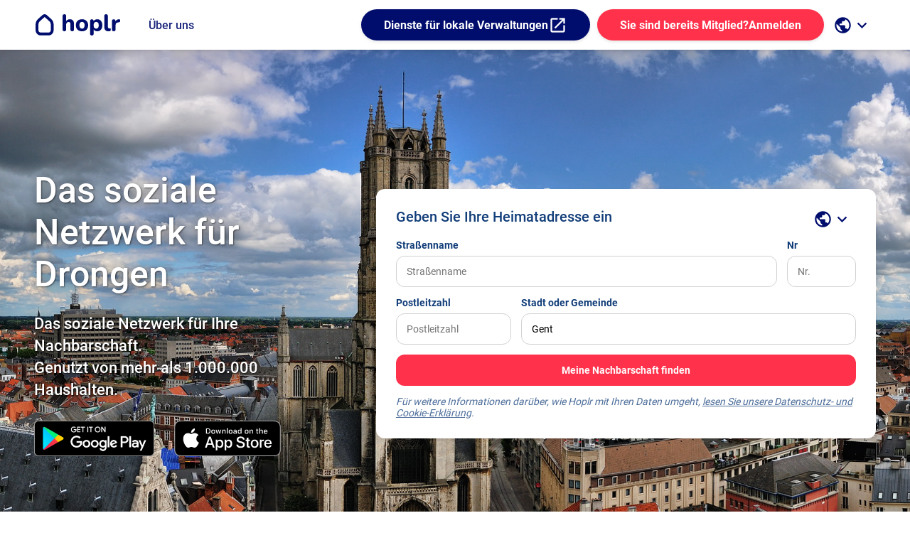

--- FILE ---
content_type: text/html; charset=utf-8
request_url: https://www.hoplr.com/stadt/gent/drongen
body_size: 162403
content:

<!DOCTYPE html>
<html lang="de">

<head>
    <title>Hoplr - Soziales Nachbarschaftsnetzwerk</title>
    <meta http-equiv="content-type" content="text/html; charset=UTF-8" />
    <meta http-equiv="X-UA-Compatible" content="IE=edge" />
    <meta name="viewport" content="width=device-width, minimum-scale=1.0" />
    <meta name="robots" content="index,follow" />
    <meta name="rating" content="General" />
    <meta name="revisit-after" content="1 day" />
    <meta property=”fb:admins” content="776944404,1048775395,800489629" />
    <meta property=”fb:page_id” content="164412120407941" />
    <meta property=”fb:app_id” content="298150980299093" />

    <meta name="apple-mobile-web-app-title" content="hoplr">
    <meta name="application-name" content="hoplr">
    <meta name="msapplication-TileColor" content="#ffffff ">
    <meta name="msapplication-TileImage" content="/mstile-144x144.png?v=rMMOPPXz2M">
    <meta name="theme-color" content="#ffffff ">
    <link rel="apple-touch-icon" sizes="57x57" href="/icons/apple-touch-icon-57x57.png?v=rMMOPPXz2M">
    <link rel="apple-touch-icon" sizes="60x60" href="/icons/apple-touch-icon-60x60.png?v=rMMOPPXz2M">
    <link rel="apple-touch-icon" sizes="72x72" href="/icons/apple-touch-icon-72x72.png?v=rMMOPPXz2M">
    <link rel="apple-touch-icon" sizes="76x76" href="/icons/apple-touch-icon-76x76.png?v=rMMOPPXz2M">
    <link rel="apple-touch-icon" sizes="114x114" href="/icons/apple-touch-icon-114x114.png?v=rMMOPPXz2M">
    <link rel="apple-touch-icon" sizes="120x120" href="/icons/apple-touch-icon-120x120.png?v=rMMOPPXz2M">
    <link rel="apple-touch-icon" sizes="144x144" href="/icons/apple-touch-icon-144x144.png?v=rMMOPPXz2M">
    <link rel="apple-touch-icon" sizes="152x152" href="/icons/apple-touch-icon-152x152.png?v=rMMOPPXz2M">
    <link rel="apple-touch-icon" sizes="180x180" href="/icons/apple-touch-icon-180x180.png?v=rMMOPPXz2M">
    <link rel="icon" type="image/png" href="/icons/favicon-32x32.png?v=rMMOPPXz2M" sizes="32x32">
    <link rel="icon" type="image/png" href="/icons/favicon-194x194.png?v=rMMOPPXz2M" sizes="194x194">
    <link rel="icon" type="image/png" href="/icons/favicon-96x96.png?v=rMMOPPXz2M" sizes="96x96">
    <link rel="icon" type="image/png" href="/icons/android-chrome-36x36.png?v=rMMOPPXz2M" sizes="36x36">
    <link rel="icon" type="image/png" href="/icons/android-chrome-48x48.png?v=rMMOPPXz2M" sizes="48x48">
    <link rel="icon" type="image/png" href="/icons/android-chrome-72x72.png?v=rMMOPPXz2M" sizes="72x72">
    <link rel="icon" type="image/png" href="/icons/android-chrome-96x96.png?v=rMMOPPXz2M" sizes="96x96">
    <link rel="icon" type="image/png" href="/icons/android-chrome-144x144.png?v=rMMOPPXz2M" sizes="144x144">
    <link rel="icon" type="image/png" href="/icons/android-chrome-192x192.png?v=rMMOPPXz2M" sizes="192x192">
    <link rel="icon" type="image/png" href="/icons/favicon-16x16.png?v=rMMOPPXz2M" sizes="16x16">
    <link rel="manifest" href="/Icons/manifest.json?v=rMMOPPXz2M">
    <link rel="mask-icon" href="/Icons/safari-pinned-tab.svg?v=rMMOPPXz2M" color="#5bbad5 ">
    <link rel="shortcut icon" href="/Icons/favicon.ico?v=rMMOPPXz2M">

        <link rel="alternate" href="https://www.hoplr.com/stad/gent/drongen" hreflang="nl" />
        <link rel="alternate" href="https://www.hoplr.com/ville/gent/drongen" hreflang="fr" />
        <link rel="alternate" href="https://www.hoplr.com/city/gent/drongen" hreflang="en" />

    
<meta name="title" content="Hoplr - Das soziale Netzwerk f&#xFC;r Gent" />
<meta name="description" content="Hoplr aktiviert das soziale Kapital in Ihrer Nachbarschaft, also Dinge wie Material, Wissen, Zeit und Infrastruktur. Hoplr ist eine digitale Beteiligungsplattform f&#xFC;r Inklusion, B&#xFC;rgerbeteiligung und Nachbarschaftshilfe." />
<meta name="keywords" content="privat, lokal, sozial, Netzwerk, Hoplr, B&#xFC;rgerbeteiligung, Inklusion, Pflege, sozialer Zusammenhalt" />
<meta name="author" content="Nachbarschaftsnetzwerk Hoplr" />
<meta property="og:title" content="Hoplr - Das soziale Netzwerk f&#xFC;r Gent" />
<meta property="og:type" content="website" />
<meta property="og:description" content="Hoplr aktiviert das soziale Kapital in Ihrer Nachbarschaft, also Dinge wie Material, Wissen, Zeit und Infrastruktur. Hoplr ist eine digitale Beteiligungsplattform f&#xFC;r Inklusion, B&#xFC;rgerbeteiligung und Nachbarschaftshilfe." />
<meta name="twitter:site" content="@hoplr" />
<meta name="twitter:card" content="summary_large_image" />
<meta name="twitter:title" content="Hoplr - Das soziale Netzwerk f&#xFC;r Gent" />
<meta name="twitter:description" content="Hoplr aktiviert das soziale Kapital in Ihrer Nachbarschaft, also Dinge wie Material, Wissen, Zeit und Infrastruktur. Hoplr ist eine digitale Beteiligungsplattform f&#xFC;r Inklusion, B&#xFC;rgerbeteiligung und Nachbarschaftshilfe." />
<meta property="og:image" content="http://www.hoplr.com/Images/hoplrpreviewimage-og.png" />
<meta name="twitter:image" content="http://www.hoplr.com/Images/hoplrpreviewimage-twitter.png" />


    <link href="https://plus.google.com/+HoplrTV/posts" rel="publisher" />

    <link rel="stylesheet" href="/fonts/fonts.css" type="text/css" />

    
    
        <link rel="stylesheet" href="/css/site.landing.min.css?v=b6fuhpmQzN2iMNUX_2sk1qtqjelfQ9iNz8RnE5_YXPQ" />
    

    <script src="/lib/jquery/dist/jquery.min.js"></script>
    <script src="/lib/jquery-validation/dist/jquery.validate.min.js"></script>
<script src="/lib/jquery-validation-unobtrusive/jquery.validate.unobtrusive.min.js"></script>


    
    
        <script src="/js/site.landing.min.js?v=fuo9CBfysCoqiFBfoP1MZY8NvVEC-5k45IbVs7DeYFs"></script>
    


    <script>
        $(document).ready(function () {
            hoplr.initRouting();
            hoplr.initToastr();

            hoplr.initAuthentication('False');
        });
    </script>

</head>

<body class="hoplr-landing">
    <div id="fb-root"></div>
        <header class="hoplr-header hoplr-header--variant">
            <div class="content__container">
                <a class="hoplr-header__logo" aria-label="Go to the homepage" href="/de">
                    <img src="/Images/landing/hoplr-logo__icon--primary-blue.svg" height="30" alt="the icon logo of hoplr" class="hoplr-header__logo-icon">
                    <img src="/Images/landing/hoplr-logo__text--primary-blue.svg" height="30" alt="hoplr logo in text" class="hoplr-header__logo-text hide-mobile">
                </a>

                <span class="hoplr-header__navigation-item hide-mobile">
                    <a class="hoplr-header__navigation-item-text" href="/about" target="_blank">&#xDC;ber uns</a>
                </span>

                <div class="hoplr-header__pusher"></div>

                <span class="hoplr-header__navigation-item hide-mobile">
                    <a class="action-button action-button--primary-blue" href="https://services.hoplr.com/de" target="_blank">
                      Dienste f&#xFC;r lokale Verwaltungen
                      <i>open_in_new</i>
                    </a>
                </span>

                        <div class="hoplr-header__login">
                            <a class="action-button action-button--primary" href="/de/anmeldung">
                                <span class="hoplr-header__login-more-detail">Sie sind bereits Mitglied?</span>
                                Anmelden
                            </a>
                        </div>

<div class="hoplr-header__languages hoplr-header__navigation-group">
    <button type="button" class="hoplr-header__navigation-toggle-button dropdown" data-toggle="dropdown" aria-label="open language selection">
      <i>public</i>
      <i class="chevron">keyboard_arrow_down</i>
    </button>
    <div class="hoplr-header__subnavigation dropdown-menu">
        <span class="hoplr-header__subnavigation-item">
            <a href="/stad/gent/drongen" class="hoplr-header__subnavigation-item-text " lang="nl" title="nl"  aria-label="Nederlandse versie van de site">Nederlands (NL)</a>
        </span>
        <span class="hoplr-header__subnavigation-item">
            <a href="/ville/gent/drongen" class="hoplr-header__subnavigation-item-text " lang="fr" title="fr" aria-label="Version française du site">Français (FR)</a>
        </span>
        <span class="hoplr-header__subnavigation-item">
            <a href="/city/gent/drongen" class="hoplr-header__subnavigation-item-text " lang="en" title="en"  aria-label="English version of the site">English (EN)</a>
        </span>
         <span class="hoplr-header__subnavigation-item">
            <a href="/stadt/gent/drongen" class="hoplr-header__subnavigation-item-text " lang="de" title="de"  aria-label="English version of the site">Deutsch (DE)</a>
        </span>
        <span class="hoplr-header__subnavigation-item">
            <a href="/stad/gent/drongen" class="hoplr-header__subnavigation-item-text " lang="lb" title="lb" aria-label="Luxembourgish version of the site">Lëtzebuergesch (LB)</a>
        </span>
        <span class="hoplr-header__subnavigation-item">
            <a href="/kent/gent/drongen" class="hoplr-header__subnavigation-item-text " lang="tr" title="tr" aria-label="Turkish version of the site">Türkçe (TR)</a>
        </span>
  </div>
</div>

            </div>
        </header>
    


<div>
    

<header class="landing-header">
    <section class="landing-header__bg-gallery" id="hero-gallery">
            <img src="/images/places/landing-443-bg.jpg" alt="http://commons.wikimedia.org/wiki/File%3AGent_pano.jpg">
            <img src="/Images/landing/hero/landing-7.jpg" alt="">
            <img src="/Images/landing/hero/landing-1.jpg" alt="">
            <img src="/Images/landing/hero/landing-6.jpg" alt="">
            <img src="/Images/landing/hero/landing-2.jpg" alt="">
            <img src="/Images/landing/hero/landing-3.jpg" alt="">
            <img src="/Images/landing/hero/landing-4.jpg" alt="">
            <img src="/Images/landing/hero/landing-5.jpg" alt="">

    </section>
    <div class="content__container">
        <div class="landing-header__wrapper">
            <div class="landing-header__content">
                <h1 class="landing-header__title">Das soziale Netzwerk f&#xFC;r Drongen</h1>
                <h2 class="landing-header__description">Das soziale Netzwerk für Ihre Nachbarschaft. <br/>Genutzt von mehr als 1.000.000 Haushalten.</h2>
                <div class="landing-header__app-downloads">
                    <a class="landing-header__app-downloads-button" target="_blank" rel="noreferrer noopener"
                        aria-label="Android-App im Play Store herunterladen"
                        href="https://play.google.com/store/apps/details?id=com.hoplr">
                        <img src="/Images/download-google-play-landing__de.png"
                            alt="Android-App im Play Store herunterladen">
                    </a>
                    <a class="landing-header__app-downloads-button" target="_blank" rel="noreferrer noopener"
                        aria-label="iOS-App im App Store herunterladen"
                        href="https://itunes.apple.com/be/app/hoplr/id1189149176?mt=8">
                        <img src="/Images/download-app-store-landing__de.svg"
                            alt="iOS-App im App Store herunterladen" width="150px" height="50px">
                    </a>

                </div>
            </div>
            <div class="landing-header__form">
                <div class="landing-header__form-content">
<form action="/landing/find" class="login-form" id="location-form" method="post"><input name="__RequestVerificationToken" type="hidden" value="CfDJ8GZyy3LOyERCjkjwy0envKQjvAspwbk2Rd8KSKr-vK-P55zrLWfyuOMLJLy2zjFBE_ZtqGtW-82folDbaSHoMOT-quL-9SAM3ySYNTR-1AcD0dJHKylDEJ0k2Ude0c5os17H_ZLIVutbSFRxkdy4bWo" /><input data-val="true" data-val-required="Wir konnten keine Adresse finden, bitte geben Sie eine korrekte Adresse an" id="Longitude" name="Longitude" type="hidden" value="" /><input data-val="true" data-val-required="The Latitude field is required." id="Latitude" name="Latitude" type="hidden" value="" /><input data-val="true" data-val-required="Wir konnten keine Adresse finden, bitte geben Sie eine korrekte Adresse an" id="Address" name="Address" type="hidden" value="" /><input id="InputStreet" name="InputStreet" type="hidden" value="" /><input id="InputStreetNumber" name="InputStreetNumber" type="hidden" value="" /><input id="InputPostalCode" name="InputPostalCode" type="hidden" value="" /><input id="InputCity" name="InputCity" type="hidden" value="" /><input id="GeocodingSource" name="GeocodingSource" type="hidden" value="" /><input id="TrackingCode" name="TrackingCode" type="hidden" value="" /><input id="CountryCode" name="CountryCode" type="hidden" value="" /><input id="AdSource" name="AdSource" type="hidden" value="" /><input id="AdId" name="AdId" type="hidden" value="" /><input id="OnboardingKey" name="OnboardingKey" type="hidden" value="" /><input id="PreferredNeighbourhoodId" name="PreferredNeighbourhoodId" type="hidden" value="" />                        <div class="landing-header__form-title-wrapper">
                            <h1 class="landing-header__form-title">Geben Sie Ihre Heimatadresse ein</h1>
                            <div class="landing-header__dropdown">

<div class="hoplr-header__languages hoplr-header__navigation-group">
    <button type="button" class="hoplr-header__navigation-toggle-button dropdown" data-toggle="dropdown" aria-label="open language selection">
      <i>public</i>
      <i class="chevron">keyboard_arrow_down</i>
    </button>
    <div class="hoplr-header__subnavigation dropdown-menu">
        <span class="hoplr-header__subnavigation-item">
            <a href="/stad/gent/drongen" class="hoplr-header__subnavigation-item-text " lang="nl" title="nl"  aria-label="Nederlandse versie van de site">Nederlands (NL)</a>
        </span>
        <span class="hoplr-header__subnavigation-item">
            <a href="/ville/gent/drongen" class="hoplr-header__subnavigation-item-text " lang="fr" title="fr" aria-label="Version française du site">Français (FR)</a>
        </span>
        <span class="hoplr-header__subnavigation-item">
            <a href="/city/gent/drongen" class="hoplr-header__subnavigation-item-text " lang="en" title="en"  aria-label="English version of the site">English (EN)</a>
        </span>
         <span class="hoplr-header__subnavigation-item">
            <a href="/stadt/gent/drongen" class="hoplr-header__subnavigation-item-text " lang="de" title="de"  aria-label="English version of the site">Deutsch (DE)</a>
        </span>
        <span class="hoplr-header__subnavigation-item">
            <a href="/stad/gent/drongen" class="hoplr-header__subnavigation-item-text " lang="lb" title="lb" aria-label="Luxembourgish version of the site">Lëtzebuergesch (LB)</a>
        </span>
        <span class="hoplr-header__subnavigation-item">
            <a href="/kent/gent/drongen" class="hoplr-header__subnavigation-item-text " lang="tr" title="tr" aria-label="Turkish version of the site">Türkçe (TR)</a>
        </span>
  </div>
</div>

                            </div>
                        </div>
                        <div class="login-form__section-container login-form__section-container--85-15">
                            <label class="input-field">
                                <span class="input-field__label">Stra&#xDF;enname</span>
                                <input class="input-field__input-area" data-val="true" data-val-required="Wir konnten keine Adresse finden, bitte geben Sie eine korrekte Adresse an" id="Street" name="Street" placeholder="Stra&#xDF;enname" type="text" value="" />
                            </label>
                            <label class="input-field">
                                <span class="input-field__label">Nr</span>
                                <input class="input-field__input-area" data-val="true" data-val-required="Wir konnten keine Adresse finden, bitte geben Sie eine korrekte Adresse an" id="StreetNumber" name="StreetNumber" placeholder="Nr." type="text" value="" />
                            </label>
                        </div>
                        <div class="login-form__section-container login-form__section-container--25-75">
                            <label class="input-field">
                                <span class="input-field__label">Postleitzahl</span>
                                <input class="input-field__input-area" id="PostalCode" name="PostalCode" placeholder="Postleitzahl" type="text" value="" />
                            </label>
                            <label class="input-field">
                                <span class="input-field__label">Stadt oder Gemeinde</span>
                                <input class="input-field__input-area" data-val="true" data-val-required="The CityName field is required." id="CityName" name="CityName" placeholder="z.B. Berlin" type="text" value="Gent" />
                            </label>
                        </div>
                        <div class="login-form__submit">
                            <button class="login-form__submit-button" type="submit">
                                <img width="15" height="15" class="spinner invisible" alt=""
                                    src="/Images/loader-white.png" />
                                <span class="text"> Meine Nachbarschaft finden</span>
                            </button>
                        </div>
                        <span class="login-form__note login-form__note--error" id="errormsg" style="display: none;"></span>
                        <span class="login-form__note">Für weitere Informationen darüber, wie Hoplr mit Ihren Daten umgeht, <a target="_blank" rel="noreferrer noopener" href="/privacy-and-cookies">lesen Sie unsere Datenschutz- und Cookie-Erklärung</a>.</span>
</form>                </div>
            </div>
        </div>
    </div>
    <script>
        (function () {
            hoplr.initGeoCoding($('#location-form button[type=submit]'), "Wir konnten keine Adresse finden, bitte geben Sie eine korrekte Adresse an", 'de');
            $.validator.setDefaults({ ignore: [] });
            $.validator.unobtrusive.parse('location-form');

            // auto fill tracking code of invitation
            var search = window.location.search;

            var parsed = hoplr.parseQueryString(search);

            if (!parsed.tc) {
                return;
            }
            var $inputs = $('input[name=TrackingCode]');
            $inputs.val(parsed.tc);
        })();
    </script>
    <script>
        (function () {
            var gallery = tns({
                container: '#hero-gallery',
                mode: "gallery",
                loop: true,
                items: 1,
                slideBy: 1,
                autoplay: true,
                speed: 2000,
                controls: false,
                nav: false,
                autoplayTimeout: 7000
            });
        })();
    </script>
    <script>
        (function () {
            var search = window.location.search;

            var parsed = hoplr.parseQueryString(search);
            var adid = null;
            if (parsed.fbclid) {
                adid = parsed.utm_content || parsed.utm_campaign || parsed.fbclid;
    
                $('input[name=AdSource]').val('facebook');
                $('input[name=AdId]').val(adid);
            }
        })();
    </script>
</header>


    <section class="landing-map">
        <h2 class="sr-only">Kaart van Gent</h2>
        <div class="content__container">
            <div class="landing-map__content">
                <div id="map-canvas"
                     data-zoom="13"
                     data-longitude="3.716667"
                     data-latitude="51.05"
                     data-selectedneighbourhoodid="733"
                     data-neighbourhoods="[{&quot;polygonEncoded&quot;:&quot;g|lvH_{uUF~Az@hBqFb@]\\r@tC|CxJlBvFbBzF~CjJnI`XdFtNxA|FdIcFtIkL~J_XhDoV`AaWPcPwZdCbAeOdIaZqIkFwGlXwF_FqHtGdBjMmEzD&quot;,&quot;polygon&quot;:&quot;3.7216000000000005 51.02548,3.7211200000000004 51.02544,3.7205900000000005 51.02514000000001,3.72041 51.02635,3.72026 51.026500000000006,3.71951 51.02624,3.71762 51.025450000000006,3.7163800000000005 51.0249,3.71512 51.02440000000001,3.7133000000000003 51.0236,3.70929 51.02192,3.70678 51.020770000000006,3.7055100000000003 51.020320000000005,3.7066500000000002 51.01869000000001,3.7087900000000005 51.016980000000004,3.7127900000000005 51.015060000000005,3.7165500000000002 51.014210000000006,3.7204 51.01388000000001,3.7231400000000003 51.01379000000001,3.7224700000000004 51.01823,3.7250600000000005 51.01789,3.7293900000000004 51.01626,3.73057 51.017950000000006,3.7265 51.01935,3.7276200000000004 51.020590000000006,3.72623 51.02212,3.72393 51.02161,3.7229900000000002 51.02264&quot;,&quot;title&quot;:&quot;Nieuw Gent - Steenakker&quot;,&quot;selected&quot;:false,&quot;id&quot;:352,&quot;titleUrl&quot;:&quot;Nieuw-Gent&quot;,&quot;placeLevelName&quot;:&quot;stad&quot;,&quot;placeName&quot;:&quot;Gent&quot;,&quot;latitude&quot;:&quot;51.02014489209596&quot;,&quot;longitude&quot;:&quot;3.7180385284805197&quot;},{&quot;polygonEncoded&quot;:&quot;_hnvHojxUwG`AoBvAeDjCoAfBkBlBkDvDuFfE?xANXGdOm@b@CdBdF_A|ARl@[Tj@`Cd@SbEt@`FxBn@pB}@r@lEeBpAJn@iAhAXhAXtEj@e@tCaAjBQjApAlAaJjAgItByN]Ur@mHNcMk@_Ia@qDo@mEU_AOq@&quot;,&quot;polygon&quot;:&quot;3.7343200000000003 51.03248000000001,3.7339900000000004 51.03388,3.73355 51.034440000000004,3.7328500000000004 51.035270000000004,3.73233 51.03567,3.73178 51.036210000000004,3.7308600000000003 51.03707000000001,3.7298600000000004 51.03830000000001,3.72941 51.03830000000001,3.72928 51.03822,3.7266900000000005 51.03826,3.72651 51.03849,3.7260000000000004 51.03851,3.7263200000000003 51.03736000000001,3.72622 51.03689000000001,3.72636 51.036660000000005,3.7261400000000005 51.036550000000005,3.72595 51.035900000000005,3.7249700000000003 51.036,3.7238400000000005 51.03573,3.7236000000000002 51.035120000000006,3.7239100000000005 51.03455,3.7228800000000004 51.034290000000006,3.7224700000000004 51.034800000000004,3.72223 51.034740000000006,3.7218600000000004 51.03511,3.72149 51.034980000000004,3.7204200000000003 51.034850000000006,3.72061 51.03463000000001,3.72094 51.03388,3.7210300000000003 51.03334,3.7206200000000003 51.03296,3.7223900000000003 51.03257000000001,3.7240300000000004 51.03219000000001,3.72656 51.031600000000005,3.7266700000000004 51.03175,3.7281800000000005 51.031490000000005,3.73044 51.03141,3.7320400000000005 51.03163000000001,3.7329300000000005 51.031800000000004,3.73396 51.03204,3.7342800000000005 51.03215,3.7345300000000003 51.032230000000006&quot;,&quot;title&quot;:&quot;Heuvelpoort - Strop&quot;,&quot;selected&quot;:false,&quot;id&quot;:353,&quot;titleUrl&quot;:&quot;Heuvelpoort-Strop&quot;,&quot;placeLevelName&quot;:&quot;stad&quot;,&quot;placeName&quot;:&quot;Gent&quot;,&quot;latitude&quot;:&quot;51.03495638759486&quot;,&quot;longitude&quot;:&quot;3.727474580760145&quot;},{&quot;polygonEncoded&quot;:&quot;_`qvH}zzU_@cBc@qBQu@Qs@UcAQ}@K_@X_BTqAf@gBn@uBTu@LqBRkCMgDKyC]u@Ym@MiBGqAc@}DW}BSeBoBeLyAmDcAeFq@yCc@eBlAy@nBmA`AW~@Y~@|@l@l@xKl\\v@BEwArCsFrDsH\\J\\lFjC|DHwAjDaEx@XKz@h@zCHxFIvK[`ETnAWh@NbEb@~@IhAmM~OsDrEyAhB{AbB&quot;,&quot;polygon&quot;:&quot;3.7471900000000002 51.04656000000001,3.7476900000000004 51.04672000000001,3.74826 51.0469,3.74853 51.04699,3.7487900000000005 51.04708,3.7491300000000005 51.04719000000001,3.7494400000000003 51.04728,3.7496000000000005 51.047340000000005,3.7500800000000005 51.04721000000001,3.75049 51.04710000000001,3.7510100000000004 51.0469,3.7516000000000003 51.04666,3.7518700000000003 51.04655,3.7524400000000004 51.04648,3.75314 51.046380000000006,3.7539800000000003 51.04645000000001,3.7547500000000005 51.046510000000005,3.7550200000000005 51.04666,3.75525 51.04679,3.75578 51.04686,3.75619 51.0469,3.75714 51.04708,3.7577700000000003 51.047200000000004,3.7582800000000005 51.04730000000001,3.76039 51.04786000000001,3.7612600000000005 51.04831,3.7624100000000005 51.04865,3.76318 51.0489,3.7636900000000004 51.049080000000004,3.76398 51.04869000000001,3.7643700000000004 51.04813000000001,3.7644900000000003 51.0478,3.7646200000000003 51.04748000000001,3.7643100000000005 51.047160000000005,3.7640800000000003 51.04693,3.75937 51.044880000000006,3.7593500000000004 51.0446,3.75979 51.044630000000005,3.76101 51.043890000000005,3.7625500000000005 51.04299,3.76249 51.042840000000005,3.7613000000000003 51.04269000000001,3.7603500000000003 51.041990000000006,3.7607900000000005 51.041940000000004,3.76176 51.04108,3.7616300000000003 51.04079,3.7613300000000005 51.040850000000006,3.7605500000000003 51.04064,3.7593 51.04059,3.7572600000000005 51.04064,3.7562900000000004 51.040780000000005,3.7558900000000004 51.040670000000006,3.7556800000000004 51.04079,3.7547 51.040710000000004,3.7543800000000003 51.040530000000004,3.7540100000000005 51.040580000000006,3.7512900000000005 51.04289000000001,3.75023 51.04379,3.7497000000000003 51.04424,3.7492 51.044700000000006&quot;,&quot;title&quot;:&quot;Gentbrugge Centrum - Arbed&quot;,&quot;selected&quot;:false,&quot;id&quot;:359,&quot;titleUrl&quot;:&quot;Arbed&quot;,&quot;placeLevelName&quot;:&quot;stad&quot;,&quot;placeName&quot;:&quot;Gent&quot;,&quot;latitude&quot;:&quot;51.04480426480647&quot;,&quot;longitude&quot;:&quot;3.7559077295303496&quot;},{&quot;polygonEncoded&quot;:&quot;u{tvHyjtUnK|lAt\\y\\lMcJ~CkBaAwDp@uAkB{BkGkAsJmQt@mEyEmEwFw@{Ar@wNiTwLes@uB_AR`N&quot;,&quot;polygon&quot;:&quot;3.71389 51.06635000000001,3.70142 51.064350000000005,3.7061900000000003 51.0596,3.7079700000000004 51.05729,3.7085100000000004 51.056490000000004,3.7094300000000002 51.05682,3.7098600000000004 51.05657,3.7104800000000004 51.05711,3.7108600000000003 51.05845000000001,3.7138100000000005 51.06031,3.71484 51.06004,3.7158700000000002 51.061130000000006,3.7161500000000003 51.06237,3.7158900000000004 51.062830000000005,3.7193000000000005 51.06535,3.72765 51.067550000000004,3.7279700000000005 51.06814000000001,3.72556 51.06804&quot;,&quot;title&quot;:&quot;Rabot-Blaisantvest&quot;,&quot;selected&quot;:false,&quot;id&quot;:363,&quot;titleUrl&quot;:&quot;Rabot&quot;,&quot;placeLevelName&quot;:&quot;stad&quot;,&quot;placeName&quot;:&quot;Gent&quot;,&quot;latitude&quot;:&quot;51.062315069492534&quot;,&quot;longitude&quot;:&quot;3.7146955939483632&quot;},{&quot;polygonEncoded&quot;:&quot;cytvHqpqUcIzIyM~Z@nA|G~KzI|LfIpKrK|G`Pp@dPf@}AxHmAjG[pA`ApKhDxGiCvNdFfBbFxKnFA`GqEeH{dApAqCtBc@rCf@lAg@}B{HSiGf@{Dz@aEy@oJdAZ~B@rH}EfBcDHoC_AyDImHsBqCqAIo@j@q@`BqB^{BSsBsBeAwImFkHsFyQeCwNYkEmMjJo\\l\\&quot;,&quot;polygon&quot;:&quot;3.69945 51.065940000000005,3.6977100000000003 51.06756000000001,3.6932300000000002 51.06993000000001,3.6928300000000003 51.06992,3.6907500000000004 51.068490000000004,3.6885200000000005 51.066750000000006,3.68651 51.065110000000004,3.68508 51.06309,3.6848300000000003 51.06036,3.6846300000000003 51.057610000000004,3.6830600000000002 51.058080000000004,3.6817200000000003 51.05847000000001,3.6813100000000003 51.05861,3.6793000000000005 51.05828,3.67789 51.057430000000004,3.6753700000000005 51.05812,3.67485 51.05697000000001,3.6728000000000005 51.05583000000001,3.67281 51.05463,3.6738600000000003 51.053340000000006,3.6850400000000003 51.05481,3.68577 51.0544,3.6859500000000005 51.053810000000006,3.68575 51.053070000000005,3.6859500000000005 51.05268,3.68753 51.05331,3.6888600000000005 51.05341000000001,3.6898000000000004 51.05321000000001,3.69077 51.052910000000004,3.69261 51.053200000000004,3.69247 51.05285000000001,3.6924600000000005 51.05221,3.6935700000000002 51.050670000000004,3.6943900000000003 51.05015,3.69511 51.05010000000001,3.6960400000000004 51.05042,3.69755 51.050470000000004,3.6982800000000005 51.051050000000004,3.6983300000000003 51.051460000000006,3.6981100000000002 51.051700000000004,3.69762 51.051950000000005,3.6974600000000004 51.05252,3.69756 51.053140000000006,3.6981400000000004 51.053720000000006,3.69986 51.05407,3.70136 51.055260000000004,3.7043700000000004 51.05648000000001,3.7068900000000005 51.05715000000001,3.7079100000000005 51.057280000000006,3.70609 51.05959000000001,3.7013800000000003 51.064310000000006&quot;,&quot;title&quot;:&quot;Brugse Poort - Rooigem&quot;,&quot;selected&quot;:false,&quot;id&quot;:371,&quot;titleUrl&quot;:&quot;Brugse-Poort - Rooigem&quot;,&quot;placeLevelName&quot;:&quot;stad&quot;,&quot;placeName&quot;:&quot;Gent&quot;,&quot;latitude&quot;:&quot;51.060017032186465&quot;,&quot;longitude&quot;:&quot;3.6903527419715374&quot;},{&quot;polygonEncoded&quot;:&quot;wwqvHiquUaFeBqDU_CHoDLf@uADoEMg@Dc@RSFcBOc@BWVMH{@WW?S^QBy@S]?SZs@r@_E@e@FQj@WdAsDKg@DOh@?pBoDFs@hA`A|AXrAF~@aAbAiDfAmA`CVrD|BbVbAtN{BjGcArEX|C{AExWcExIgN|\\?|BiAlC_@?Ed@i@r@Qe@gCkKcBsCoC{BuJRgAp@wJzB]?&quot;,&quot;polygon&quot;:&quot;3.7200500000000005 51.050360000000005,3.7205600000000003 51.05149,3.72067 51.05238000000001,3.7206200000000003 51.053020000000004,3.7205500000000002 51.053900000000006,3.7209800000000004 51.053700000000006,3.72202 51.053670000000004,3.72222 51.053740000000005,3.7224000000000004 51.05371,3.7225 51.053610000000006,3.7230000000000003 51.05357000000001,3.72318 51.053650000000005,3.7233000000000005 51.053630000000005,3.7233700000000005 51.05351,3.7236700000000003 51.05346,3.72379 51.053580000000004,3.7238900000000004 51.053580000000004,3.7239800000000005 51.05342,3.72427 51.0534,3.7244200000000003 51.05350000000001,3.7245200000000005 51.05350000000001,3.7247800000000004 51.053360000000005,3.7257400000000005 51.05310000000001,3.7259300000000004 51.053090000000005,3.72602 51.053050000000006,3.7261400000000005 51.05283000000001,3.72704 51.05248,3.72724 51.05254000000001,3.72732 51.052510000000005,3.72732 51.0523,3.7282 51.051730000000006,3.72846 51.05169,3.72813 51.051320000000004,3.728 51.050850000000004,3.7279600000000004 51.050430000000006,3.7282900000000003 51.050110000000004,3.72914 51.04977,3.7295300000000005 51.04941,3.72941 51.04876,3.7287800000000004 51.04786000000001,3.7284400000000004 51.044160000000005,3.7290600000000005 51.041650000000004,3.7294000000000005 51.040310000000005,3.72927 51.03925,3.7297300000000004 51.03846000000001,3.72576 51.03849,3.7240300000000004 51.03947,3.71924 51.04191,3.7186100000000004 51.04191,3.7179 51.042280000000005,3.7179 51.042440000000006,3.7177100000000003 51.04247,3.7174500000000004 51.042680000000004,3.7176400000000003 51.042770000000004,3.7196200000000004 51.04345000000001,3.7203600000000003 51.04395,3.7209800000000004 51.04467,3.72088 51.04654000000001,3.7206300000000003 51.0469,3.7200100000000003 51.04878,3.7200100000000003 51.048930000000006&quot;,&quot;title&quot;:&quot;Kouter - Sint-Pieters&quot;,&quot;selected&quot;:false,&quot;id&quot;:418,&quot;titleUrl&quot;:&quot;Kouter-- Sint-Pieters&quot;,&quot;placeLevelName&quot;:&quot;stad&quot;,&quot;placeName&quot;:&quot;Gent&quot;,&quot;latitude&quot;:&quot;51.046179465555916&quot;,&quot;longitude&quot;:&quot;3.723588264102318&quot;},{&quot;polygonEncoded&quot;:&quot;gduvHuhxUf_@{Mn^mMVxAh@EJpC^T@Va@t@PbGb@v@?TOj@P~Hh@tB{BjCgKtF_GpQ_AnB?xBn@dB~A`BpBr@OfCe@Bm@?o@`A|@jFj@CDR[p@zC`LxAPDRgAf@f@jGmBpBy@fLqA|IiF{EkAUcBUaAC{Af@qNySmCmOiHyb@{BeAEDcDoAqD_CeBkBj@uFVqETaE~EwB&quot;,&quot;polygon&quot;:&quot;3.73403 51.06772,3.7364100000000002 51.062560000000005,3.7387200000000003 51.057520000000004,3.7382700000000004 51.0574,3.7383 51.057190000000006,3.7375700000000003 51.05713,3.7374600000000004 51.05697000000001,3.73734 51.056960000000004,3.73707 51.05713,3.7357700000000005 51.05704,3.7354900000000004 51.05686000000001,3.73538 51.05686000000001,3.7351600000000005 51.056940000000004,3.73356 51.056850000000004,3.7329700000000003 51.05664,3.73227 51.05726000000001,3.73104 51.05922,3.72807 51.060500000000005,3.72751 51.06082000000001,3.7269 51.06082000000001,3.7263900000000003 51.06058,3.7259 51.060100000000006,3.7256400000000003 51.05953,3.7249600000000003 51.059610000000006,3.72494 51.0598,3.72494 51.060030000000005,3.72461 51.06027,3.7234300000000005 51.059960000000004,3.72345 51.059740000000005,3.7233500000000004 51.05971,3.7231000000000005 51.059850000000004,3.72101 51.059070000000006,3.7209200000000004 51.058620000000005,3.7208200000000002 51.05859,3.7206200000000003 51.05895,3.7192800000000004 51.05875,3.71871 51.05930000000001,3.7165900000000005 51.05959000000001,3.71484 51.06,3.7159400000000002 51.061170000000004,3.7160500000000005 51.061550000000004,3.7161600000000004 51.062050000000006,3.7161800000000005 51.062380000000005,3.7159800000000005 51.06284,3.71931 51.06533,3.7219400000000005 51.06604,3.7276700000000003 51.067530000000005,3.7280200000000003 51.06815,3.72799 51.068180000000005,3.72839 51.069,3.7290300000000003 51.06989,3.7295700000000003 51.07040000000001,3.7308000000000003 51.07018000000001,3.73185 51.070060000000005,3.7328200000000002 51.069950000000006,3.73342 51.068830000000005&quot;,&quot;title&quot;:&quot;Sluizeken - Tolhuis - Ham&quot;,&quot;selected&quot;:false,&quot;id&quot;:449,&quot;titleUrl&quot;:&quot;Sluizeken---Tolhuis---Ham&quot;,&quot;placeLevelName&quot;:&quot;stad&quot;,&quot;placeName&quot;:&quot;Gent&quot;,&quot;latitude&quot;:&quot;51.06352236061341&quot;,&quot;longitude&quot;:&quot;3.7267794451140617&quot;},{&quot;polygonEncoded&quot;:&quot;gtovHgzoUrF~BpHjHjPdI`DsOz@{SjAaNtBoJjDqJlF}HbIyGbIyCrG_BpGcAlG_C~GiC~C}Ag@mBq@gC_FgNqH_VaE{LsB}GoBaGoC_Js@qCZ[aC}H}C{Kk@kAQeBaAmC{CqJ_E}L{@iB}EfV_ExXkCzSuJpq@kQnmAeFz^&quot;,&quot;polygon&quot;:&quot;3.6907600000000005 51.03956,3.6901200000000003 51.038340000000005,3.6886200000000002 51.03681,3.68699 51.03403,3.6896500000000003 51.03322000000001,3.6929900000000004 51.032920000000004,3.6954000000000002 51.032540000000004,3.6972400000000003 51.03195,3.6990900000000004 51.031090000000006,3.70068 51.029900000000005,3.70209 51.02828,3.7028600000000003 51.02666000000001,3.7033400000000003 51.02528,3.7036800000000003 51.02391,3.7043200000000005 51.022560000000006,3.70501 51.02112,3.70548 51.020320000000005,3.70603 51.020520000000005,3.70671 51.020770000000006,3.70915 51.021890000000006,3.7128300000000003 51.02342,3.71505 51.024390000000004,3.7164800000000002 51.02497,3.7177700000000002 51.02553,3.7195300000000002 51.026250000000005,3.72026 51.02651,3.7204 51.02637000000001,3.7219900000000004 51.02702000000001,3.7240500000000005 51.02781,3.7244300000000004 51.02803,3.72494 51.02812,3.7256500000000004 51.02845000000001,3.7275000000000005 51.029230000000005,3.7297300000000004 51.030190000000005,3.7302600000000004 51.03049000000001,3.7265400000000004 51.031600000000005,3.7224100000000004 51.032560000000004,3.7190700000000003 51.033260000000006,3.71098 51.03513,3.6984200000000005 51.038070000000005,3.6933200000000004 51.03922000000001&quot;,&quot;title&quot;:&quot;Sint-Pieters-Buiten&quot;,&quot;selected&quot;:false,&quot;id&quot;:505,&quot;titleUrl&quot;:&quot;Sint-Pieters-Buiten&quot;,&quot;placeLevelName&quot;:&quot;stad&quot;,&quot;placeName&quot;:&quot;Gent&quot;,&quot;latitude&quot;:&quot;51.02994&quot;,&quot;longitude&quot;:&quot;3.7086249999999836&quot;},{&quot;polygonEncoded&quot;:&quot;yjmvHojvUg@eASeB}K}\\_AoB_Ae@{AO{@uK{BgKrBaBpAoBt@gECyFgAiFGoCj@eFdBsFnDcFrIaHvHaDbH_A~GLnLjE|KvBtOvIbGYjJfFfLrSsK`m@_Adn@sZdC`A{NfIgZwImFyGlXsF}EuHtGfBlMoExDuPvGsCmBwDm@&quot;,&quot;polygon&quot;:&quot;3.7240800000000003 51.02781,3.7244300000000004 51.02801,3.72494 51.028110000000005,3.7297300000000004 51.03018,3.73029 51.0305,3.7304800000000005 51.030820000000006,3.73056 51.03128,3.7325900000000005 51.031580000000005,3.7345500000000005 51.0322,3.73504 51.031620000000004,3.7356000000000003 51.03121,3.7366 51.03094,3.7378500000000003 51.03096000000001,3.7390200000000005 51.03132,3.7397400000000003 51.03136000000001,3.7408900000000003 51.03114000000001,3.7421100000000003 51.03063,3.74325 51.02975000000001,3.7447000000000004 51.02805000000001,3.7455100000000003 51.02649,3.74583 51.02503,3.74576 51.023590000000006,3.74474 51.02143,3.7441400000000002 51.019360000000006,3.7424200000000005 51.016690000000004,3.7425500000000005 51.015390000000004,3.7413900000000004 51.01357,3.73809 51.01145,3.7307200000000003 51.013470000000005,3.72317 51.01379000000001,3.7225 51.01821,3.7250400000000004 51.017880000000005,3.7294000000000005 51.01624,3.7305900000000003 51.01796,3.7265200000000003 51.01937,3.7276300000000004 51.020590000000006,3.72624 51.02214000000001,3.72393 51.021620000000006,3.7230000000000003 51.02266,3.7216000000000005 51.025490000000005,3.7221500000000005 51.026230000000005,3.7223800000000002 51.027150000000006&quot;,&quot;title&quot;:&quot;Ottergemse Dries&quot;,&quot;selected&quot;:false,&quot;id&quot;:532,&quot;titleUrl&quot;:&quot;Ottergemse-Dries&quot;,&quot;placeLevelName&quot;:&quot;stad&quot;,&quot;placeName&quot;:&quot;Gent&quot;,&quot;latitude&quot;:&quot;51.021827287889806&quot;,&quot;longitude&quot;:&quot;3.7337145828175835&quot;},{&quot;polygonEncoded&quot;:&quot;ebqvHytuUVrQ{AjOcR`Zad@tKm@^y@}CI]n@sALLxFcOXmAZ@r@kB`@oDKa@Vi@PwHQUPQ@a@QSR_@HeB|AoCCYREJ]Ce@Ju@GkJlGSpDR~EdBzHH&quot;,&quot;polygon&quot;:&quot;3.72061 51.046910000000004,3.71763 51.04679,3.7150100000000004 51.047250000000005,3.7106800000000004 51.05031,3.7086500000000004 51.05624,3.7084900000000003 51.056470000000004,3.70928 51.056760000000004,3.7094300000000002 51.056810000000006,3.7098500000000003 51.05657,3.7097800000000003 51.05650000000001,3.7123600000000003 51.05525,3.71275 51.05512,3.71274 51.05498000000001,3.71328 51.05472,3.71416 51.054550000000006,3.7143300000000004 51.054610000000004,3.7145400000000004 51.05449,3.7161000000000004 51.0544,3.7162100000000002 51.05449,3.7163000000000004 51.0544,3.71647 51.054390000000005,3.7165700000000004 51.054480000000005,3.71673 51.05438,3.7172400000000003 51.05433000000001,3.71796 51.05386000000001,3.71809 51.05388000000001,3.7181200000000003 51.05378,3.7182700000000004 51.053720000000006,3.7184600000000003 51.053740000000005,3.7187300000000003 51.05368000000001,3.7205500000000002 51.053720000000006,3.7206500000000005 51.05237,3.7205500000000002 51.051480000000005,3.7200400000000005 51.050360000000005,3.71999 51.04878&quot;,&quot;title&quot;:&quot;Papegaaiwijk&quot;,&quot;selected&quot;:false,&quot;id&quot;:537,&quot;titleUrl&quot;:&quot;Papegaaiwijk&quot;,&quot;placeLevelName&quot;:&quot;stad&quot;,&quot;placeName&quot;:&quot;Gent&quot;,&quot;latitude&quot;:&quot;51.051801273583&quot;,&quot;longitude&quot;:&quot;3.7145680109929344&quot;},{&quot;polygonEncoded&quot;:&quot;svrvHa`|U|@y@l@m@|HuIfAQ|D`Dh@iM@yCI}DGiAEwe@vKoFxBbPz@hD`BxHvAtDlBtKpAfLT`Ex@~AXdIa@xFoBhGo@rDLn@xBxJyOzRgLrMo_@nRkCrB}@cGIm@O_AOaASqAuD@iApBaEYmBgAuBaD}CaG`RgFbFsEm@{Do@yD_@yC]eCe@sCMsA`F_E|AeAn@y@`ImI&quot;,&quot;polygon&quot;:&quot;3.7531300000000005 51.0553,3.75342 51.054990000000004,3.7536500000000004 51.05476,3.7553600000000005 51.05317,3.75545 51.05281,3.75464 51.051860000000005,3.75693 51.05165,3.7577000000000003 51.051640000000006,3.7586500000000003 51.05169,3.7590200000000005 51.051730000000006,3.7652200000000002 51.05176,3.76642 51.04972,3.7636800000000004 51.049110000000006,3.76283 51.04881,3.7612600000000005 51.048320000000004,3.7603500000000003 51.047880000000006,3.7583200000000003 51.04733,3.7562 51.04692000000001,3.7552300000000005 51.04681,3.7547500000000005 51.04652,3.7531200000000005 51.04639,3.7518700000000003 51.04656000000001,3.7505400000000004 51.04712000000001,3.7496400000000003 51.047360000000005,3.7494000000000005 51.047290000000004,3.74751 51.04668,3.74433 51.04937,3.7419900000000004 51.05149,3.7388700000000004 51.05669,3.73829 51.057390000000005,3.73959 51.057700000000004,3.7398200000000004 51.057750000000006,3.7401400000000002 51.05783,3.74047 51.05791000000001,3.74088 51.05801,3.74087 51.05892000000001,3.7403000000000004 51.059290000000004,3.7404300000000004 51.06026000000001,3.7407900000000005 51.060810000000004,3.7416000000000005 51.061400000000006,3.7428900000000005 51.06219,3.74405 51.059140000000006,3.7451100000000004 51.05800000000001,3.7460500000000003 51.05823,3.74698 51.05847000000001,3.7477500000000004 51.05863,3.7484200000000003 51.058780000000006,3.7491600000000003 51.05897,3.7495800000000004 51.05904,3.7505400000000004 51.05791000000001,3.7508900000000005 51.05744000000001,3.75118 51.0572,3.7528500000000005 51.05559&quot;,&quot;title&quot;:&quot;Dampoort&quot;,&quot;selected&quot;:false,&quot;id&quot;:544,&quot;titleUrl&quot;:&quot;Dampoort&quot;,&quot;placeLevelName&quot;:&quot;stad&quot;,&quot;placeName&quot;:&quot;Gent&quot;,&quot;latitude&quot;:&quot;51.0542909291718&quot;,&quot;longitude&quot;:&quot;3.75235366004938&quot;},{&quot;polygonEncoded&quot;:&quot;sgpvHolyUFoCmD_DwBsCsGqKcF{G_B_A_BHaInJiNhPeAzAgK~DuFnBgFvAiDlAJpC\\RBXa@v@P~Fb@v@?ZOh@R|Hd@tB`DiEdGgBlFDhEuAjHiC`KkIvFqCbFb@zHThKiH&quot;,&quot;polygon&quot;:&quot;3.7397600000000004 51.042660000000005,3.7404800000000002 51.04262000000001,3.74128 51.043490000000006,3.74202 51.044090000000004,3.7440300000000004 51.04547,3.7454500000000004 51.04661,3.7457700000000003 51.047090000000004,3.7457200000000004 51.04757000000001,3.7438800000000003 51.04918000000001,3.7411100000000004 51.05163,3.7406500000000005 51.05198000000001,3.7396900000000004 51.053940000000004,3.7391300000000003 51.055170000000004,3.7386900000000005 51.05633,3.7383 51.05718,3.7375700000000003 51.057120000000005,3.7374700000000005 51.05697000000001,3.73734 51.05695000000001,3.7370600000000005 51.057120000000005,3.73578 51.057030000000005,3.7355000000000005 51.056850000000004,3.7353600000000005 51.056850000000004,3.7351500000000004 51.05693,3.73356 51.056830000000005,3.7329700000000003 51.05664,3.7339800000000003 51.05583000000001,3.7345 51.054520000000004,3.7344700000000004 51.05333,3.7349 51.05232,3.73559 51.05082,3.7372500000000004 51.04889000000001,3.7379800000000003 51.047650000000004,3.7378000000000005 51.046510000000005,3.73769 51.04493,3.73918 51.04296&quot;,&quot;title&quot;:&quot;Macharius-Heirnis&quot;,&quot;selected&quot;:false,&quot;id&quot;:545,&quot;titleUrl&quot;:&quot;Macharius-Heirnis&quot;,&quot;placeLevelName&quot;:&quot;stad&quot;,&quot;placeName&quot;:&quot;Gent&quot;,&quot;latitude&quot;:&quot;51.04990243377003&quot;,&quot;longitude&quot;:&quot;3.739372193813324&quot;},{&quot;polygonEncoded&quot;:&quot;smrvHgduUE[TCJ]Ce@Ju@GkJaCHqCMgCw@iDlCyDNiBb@aCzBmBlBw@fLsA`JOp@SjAUpAlJfQjGjAxBhCr@kBdEuKXmAZ@r@kB`@oDKa@Vi@PwHSURQ@a@SST_@HeB&quot;,&quot;polygon&quot;:&quot;3.71796 51.05386000000001,3.7181 51.05389,3.7181200000000003 51.05378,3.7182700000000004 51.053720000000006,3.7184600000000003 51.053740000000005,3.7187300000000003 51.05368000000001,3.7205500000000002 51.053720000000006,3.7205000000000004 51.054370000000006,3.7205700000000004 51.0551,3.7208500000000004 51.055780000000006,3.7201400000000002 51.056630000000006,3.72006 51.05756,3.7198800000000003 51.05809000000001,3.7192600000000002 51.05874000000001,3.71871 51.059290000000004,3.7165900000000005 51.05957,3.7148200000000005 51.059990000000006,3.71457 51.06007,3.7141900000000003 51.06017000000001,3.7137800000000003 51.060280000000006,3.7108600000000003 51.05845000000001,3.7104800000000004 51.05711,3.7097900000000004 51.05650000000001,3.7103300000000004 51.05624,3.7123600000000003 51.05525,3.71275 51.05512,3.71274 51.05498000000001,3.71328 51.05472,3.71416 51.054550000000006,3.7143300000000004 51.054610000000004,3.7145400000000004 51.05449,3.7161000000000004 51.0544,3.7162100000000002 51.054500000000004,3.7163000000000004 51.0544,3.71647 51.054390000000005,3.7165700000000004 51.05449,3.71673 51.05438,3.7172400000000003 51.05433000000001&quot;,&quot;title&quot;:&quot;Elisabethbegijnhof&quot;,&quot;selected&quot;:false,&quot;id&quot;:555,&quot;titleUrl&quot;:&quot;Elisabethbegijnhof&quot;,&quot;placeLevelName&quot;:&quot;stad&quot;,&quot;placeName&quot;:&quot;Gent&quot;,&quot;latitude&quot;:&quot;51.05697803470634&quot;,&quot;longitude&quot;:&quot;3.7153174490738365&quot;},{&quot;polygonEncoded&quot;:&quot;}srvHujxUbAjHxAhGfDjHjDnCrCpDQj@oBlDc@FERJViA`Eo@LGT@^u@bE[p@?RR\\Cx@_@R?TTRG~@SP?TJVGjBU\\CVJn@EdEm@xAyADqCOkCu@gDlCyDNgBb@eCzBg@mGfAe@EUyAQ{CaLZq@ESk@@}@iFn@_ArACNiCsBu@}AaBo@cB?yB`AoBnBgGlCgIjKwFvBgC`DkE&quot;,&quot;polygon&quot;:&quot;3.7343500000000005 51.05487,3.7328500000000004 51.05453000000001,3.73152 51.054080000000006,3.73002 51.05324,3.7293000000000003 51.05238000000001,3.7284100000000002 51.051640000000006,3.72819 51.051730000000006,3.72732 51.052290000000006,3.7272800000000004 51.05247000000001,3.72718 51.0525,3.7270600000000003 51.052440000000004,3.72609 51.05281,3.72602 51.053050000000006,3.7259100000000003 51.053090000000005,3.72575 51.05308,3.7247700000000004 51.05335,3.7245200000000005 51.053490000000004,3.7244200000000003 51.053490000000004,3.72427 51.05339000000001,3.7239800000000005 51.05341000000001,3.7238800000000003 51.05357000000001,3.7237700000000005 51.05357000000001,3.7236700000000003 51.05346,3.7233500000000004 51.05350000000001,3.7232600000000002 51.0536,3.7231500000000004 51.0536,3.7230300000000005 51.053540000000005,3.7224900000000005 51.053580000000004,3.7223400000000004 51.05369,3.72222 51.05371,3.7219800000000003 51.053650000000005,3.7209900000000005 51.05368000000001,3.72054 51.05391,3.7205100000000004 51.05436,3.7205900000000005 51.05509000000001,3.7208600000000005 51.05579,3.7201500000000003 51.056630000000006,3.72007 51.05756,3.7198900000000004 51.058080000000004,3.7192700000000003 51.05875,3.7206200000000003 51.05895,3.72081 51.05859,3.7209200000000004 51.058620000000005,3.72101 51.059070000000006,3.7231000000000005 51.059850000000004,3.7233500000000004 51.05971,3.72345 51.059740000000005,3.72344 51.059960000000004,3.72461 51.06027,3.7249300000000005 51.060030000000005,3.72495 51.059610000000006,3.7256400000000003 51.05953,3.7259100000000003 51.06011,3.7264000000000004 51.06058,3.7269 51.06082000000001,3.72751 51.06082000000001,3.72807 51.06049,3.7293900000000004 51.05993,3.7310300000000005 51.05922,3.73227 51.05724000000001,3.73295 51.05664,3.7339700000000002 51.05583000000001&quot;,&quot;title&quot;:&quot;Historisch Centrum&quot;,&quot;selected&quot;:false,&quot;id&quot;:556,&quot;titleUrl&quot;:&quot;Historisch-Centrum&quot;,&quot;placeLevelName&quot;:&quot;stad&quot;,&quot;placeName&quot;:&quot;Gent&quot;,&quot;latitude&quot;:&quot;51.05622996110269&quot;,&quot;longitude&quot;:&quot;3.7268083375399783&quot;},{&quot;polygonEncoded&quot;:&quot;}xovHwkwUaW~DyMm@iGWOk@BaAHwBfN_HlIoEnAy@lCsFrCmBxCaBpFyCzGmDt@b@dAhIpApCzAvBbCz@tCT`Ad@kAbBqBrBgDrDwGbF}CxA&quot;,&quot;polygon&quot;:&quot;3.7294000000000005 51.040310000000005,3.7284400000000004 51.044160000000005,3.72867 51.046530000000004,3.7287900000000005 51.04786000000001,3.72901 51.047940000000004,3.72934 51.047920000000005,3.7299400000000005 51.04787,3.73138 51.04543,3.7324200000000003 51.043760000000006,3.7327100000000004 51.04336000000001,3.7339300000000004 51.04265,3.7344800000000005 51.04191,3.73497 51.041140000000006,3.7357400000000003 51.039930000000005,3.73661 51.03851,3.7364300000000004 51.03824,3.73478 51.037890000000004,3.7340500000000003 51.03748,3.7334500000000004 51.037020000000005,3.73315 51.03636,3.7330400000000004 51.035610000000005,3.7328500000000004 51.03528000000001,3.7323500000000003 51.03566000000001,3.7317700000000005 51.03623,3.7308700000000004 51.03707000000001,3.7297300000000004 51.038470000000004,3.72928 51.039260000000006&quot;,&quot;title&quot;:&quot;Muinkparkwijk&quot;,&quot;selected&quot;:false,&quot;id&quot;:558,&quot;titleUrl&quot;:&quot;Muinkparkwijk&quot;,&quot;placeLevelName&quot;:&quot;stad&quot;,&quot;placeName&quot;:&quot;Gent&quot;,&quot;latitude&quot;:&quot;51.04160595933209&quot;,&quot;longitude&quot;:&quot;3.7325245141983032&quot;},{&quot;polygonEncoded&quot;:&quot;ihqvHaowUKzDPd@sDyBaCYiAnAaAhD_A~@sAG}AWkAeAgCeDmDuCcDgHyAiGcAiHdAWjFDlFgBhGyB]v@bD\\~B}@d@p@vAbF?\\zIhEn@tBPzI&quot;,&quot;polygon&quot;:&quot;3.7299300000000004 51.04789,3.7289900000000005 51.04795000000001,3.7288 51.04786000000001,3.72941 51.04876,3.7295400000000005 51.04941,3.72914 51.049780000000005,3.7282900000000003 51.050110000000004,3.7279700000000005 51.050430000000006,3.7280100000000003 51.050850000000004,3.72813 51.051320000000004,3.7284800000000002 51.051700000000004,3.7293100000000003 51.05238000000001,3.7300600000000004 51.053250000000006,3.7315400000000003 51.05407,3.73287 51.054520000000004,3.73436 51.054860000000005,3.7344800000000005 51.05451000000001,3.7344500000000003 51.05333,3.73497 51.05214,3.73558 51.050810000000006,3.7353000000000005 51.05096,3.7351500000000004 51.050140000000006,3.7354600000000002 51.0495,3.7352100000000004 51.049310000000006,3.7340700000000004 51.04887,3.7339200000000003 51.04887,3.7329100000000004 51.04713,3.7323200000000005 51.046890000000005,3.7305800000000002 51.046800000000005&quot;,&quot;title&quot;:&quot;&#x27;t Zuid&quot;,&quot;selected&quot;:false,&quot;id&quot;:559,&quot;titleUrl&quot;:&quot;t-Zuid&quot;,&quot;placeLevelName&quot;:&quot;stad&quot;,&quot;placeName&quot;:&quot;Gent&quot;,&quot;latitude&quot;:&quot;51.0508276278852&quot;,&quot;longitude&quot;:&quot;3.731774501502514&quot;},{&quot;polygonEncoded&quot;:&quot;igpvH_qyUvIzIfFlBnBt@|BbG_TfLwCnBkYbIq@yByIcE?_@wAcFe@u@aC|@aDYZu@`KoIvFoC`Fb@zHThKgH|@yB&quot;,&quot;polygon&quot;:&quot;3.7404800000000002 51.04261,3.7387400000000004 51.040890000000005,3.7381900000000003 51.039730000000006,3.7379200000000004 51.039170000000006,3.7366200000000003 51.038540000000005,3.7345 51.041900000000005,3.7339400000000005 51.042660000000005,3.7323200000000005 51.04688,3.7329300000000005 51.04713,3.7339100000000003 51.048860000000005,3.7340700000000004 51.048860000000005,3.7352100000000004 51.0493,3.7354800000000004 51.049490000000006,3.73517 51.050140000000006,3.7353000000000005 51.05095000000001,3.7355700000000005 51.050810000000006,3.7372500000000004 51.048880000000004,3.7379700000000002 51.04764,3.7377900000000004 51.046510000000005,3.73768 51.04493,3.7391600000000005 51.04296,3.7397700000000005 51.04265&quot;,&quot;title&quot;:&quot;Twee Poorten&quot;,&quot;selected&quot;:false,&quot;id&quot;:560,&quot;titleUrl&quot;:&quot;Twee-Poorten&quot;,&quot;placeLevelName&quot;:&quot;stad&quot;,&quot;placeName&quot;:&quot;Gent&quot;,&quot;latitude&quot;:&quot;51.04474553180083&quot;,&quot;longitude&quot;:&quot;3.736397624015808&quot;},{&quot;polygonEncoded&quot;:&quot;emqvH{g~TpA{FwOkRgBc@aJmGgEeGmCcGrCyHO{F}L_IzCkUy@w@zAqIfBf@dWunBvJ~D~CdHzW}W_CyFpHiJ^aNb@mA~@lBhMwVtAjHnEfB|Oh@`ZIdHd@~GhAzCs@zB{BhBg@rC`@`DpA`C`CbC`@jCUbCd@xChG|@xFb@jFs@vB}BJeBm@mCXeCjAoCzB{B|B}FpIuD|DiBh@kC~B}AhEyAvEY~Dv@`EHxCoBxHoBrDmBbAuAd@cB|FsApIs@|Fq@hGm@|DkAlBiDXm@vBQvEXjHVbEjBzIfCpH~DbLjCdGlBpCnFlEnEzElEJIxMxS`EbEvC|MhTyJvXqCnB`@`GuCtElBbDab@~cAiu@oi@mKm_@_LjAsHpFcGyId@aD_KmOuHNqDsJzAoO&quot;,&quot;polygon&quot;:&quot;3.6007800000000003 51.04867,3.60204 51.048260000000006,3.6051400000000005 51.050940000000004,3.6053200000000003 51.051460000000006,3.6066700000000003 51.053230000000006,3.6079800000000004 51.054230000000004,3.6092800000000005 51.05494,3.61085 51.0542,3.6121100000000004 51.054280000000006,3.61371 51.05651,3.61729 51.055730000000004,3.61757 51.056020000000004,3.61926 51.05556000000001,3.61906 51.055040000000005,3.6369300000000004 51.051170000000006,3.6359700000000004 51.049290000000006,3.6345000000000005 51.04849,3.6384900000000004 51.04451,3.63974 51.04515000000001,3.6415500000000005 51.043620000000004,3.6439600000000003 51.04346,3.64435 51.04328,3.6438 51.04296,3.6476 51.040670000000006,3.6461 51.040240000000004,3.6455800000000003 51.0392,3.64537 51.03649000000001,3.64542 51.032160000000005,3.64523 51.03069000000001,3.6448600000000004 51.029250000000005,3.6451200000000004 51.028470000000006,3.6457400000000004 51.02785,3.6459400000000004 51.02732,3.64577 51.02658,3.64536 51.02577,3.6447100000000003 51.02512,3.64454 51.024460000000005,3.6446500000000004 51.02376,3.6444600000000005 51.02310000000001,3.64313 51.022330000000004,3.6418800000000005 51.022020000000005,3.6407000000000003 51.021840000000005,3.6401000000000003 51.0221,3.6400400000000004 51.02273,3.64027 51.02324,3.64014 51.023950000000006,3.6397600000000003 51.024620000000006,3.6391400000000003 51.02534000000001,3.63851 51.025960000000005,3.63682 51.02723,3.63587 51.02814000000001,3.63566 51.028670000000005,3.6350200000000004 51.02937000000001,3.6340100000000004 51.02984000000001,3.6329300000000004 51.03029,3.6319700000000004 51.03042000000001,3.6310000000000002 51.03014,3.6302300000000005 51.03009,3.6286600000000004 51.03065,3.6277600000000003 51.03121,3.6274200000000003 51.031760000000006,3.6272300000000004 51.03219000000001,3.6259600000000005 51.03269,3.62427 51.03311,3.623 51.033370000000005,3.6216700000000004 51.033620000000006,3.6207200000000004 51.03385,3.6201700000000003 51.03423,3.6200400000000004 51.03508,3.6194400000000004 51.03531,3.6183600000000005 51.0354,3.6168600000000004 51.035270000000004,3.61588 51.03515,3.6141400000000004 51.03461,3.61261 51.033930000000005,3.61051 51.032970000000006,3.6092000000000004 51.032270000000004,3.6084700000000005 51.03172000000001,3.6074400000000004 51.03052,3.6063400000000003 51.02948000000001,3.6062800000000004 51.02845000000001,3.6039100000000004 51.0285,3.6029400000000003 51.02517,3.60218 51.024190000000004,3.5987700000000005 51.021800000000006,3.59465 51.02369,3.5940900000000005 51.024420000000006,3.5928000000000004 51.02425,3.59173 51.025000000000006,3.5909100000000005 51.02445,3.57987 51.030060000000006,3.5866700000000002 51.03875000000001,3.5918600000000005 51.04074000000001,3.5914800000000002 51.042820000000006,3.5902700000000003 51.044360000000005,3.592 51.045660000000005,3.5928100000000005 51.04547,3.5954400000000004 51.04739000000001,3.5953600000000003 51.04894,3.59722 51.04983000000001,3.5998600000000005 51.04937&quot;,&quot;title&quot;:&quot;Baarle&quot;,&quot;selected&quot;:false,&quot;id&quot;:564,&quot;titleUrl&quot;:&quot;Baarle&quot;,&quot;placeLevelName&quot;:&quot;stad&quot;,&quot;placeName&quot;:&quot;Gent&quot;,&quot;latitude&quot;:&quot;51.03915664521579&quot;,&quot;longitude&quot;:&quot;3.6137359180904696&quot;},{&quot;polygonEncoded&quot;:&quot;gxmvHub|UdExD|KbCmLpYpB`GlSuMtQ{UkMwQdRee@dPaHyDuH~AuEcE{DkBbASuBHqDf@oCqA]qAxGmBi@cFz@]U}C_AyBhA}ARyEaXkG|IeKnVaMt[oKpXxBh@&quot;,&quot;polygon&quot;:&quot;3.75355 51.02996,3.7526200000000003 51.02897,3.7519600000000004 51.026900000000005,3.74771 51.029050000000005,3.7464200000000005 51.02848,3.7487700000000004 51.02521,3.7524300000000004 51.022220000000004,3.7554300000000005 51.02452,3.76154 51.02145,3.7629900000000003 51.0187,3.76454 51.01963000000001,3.76561 51.01915,3.7665500000000005 51.02013,3.7662100000000005 51.02067,3.7668000000000004 51.020770000000006,3.7676900000000004 51.020720000000004,3.7684100000000003 51.020520000000005,3.7685600000000004 51.02093000000001,3.7671500000000004 51.02134,3.7673600000000005 51.021890000000006,3.7670600000000003 51.023030000000006,3.76717 51.02318,3.7674900000000004 51.023970000000006,3.7671200000000002 51.02458000000001,3.7670200000000005 51.02505000000001,3.77103 51.026140000000005,3.76928 51.027480000000004,3.7655200000000004 51.029430000000005,3.76093 51.03168,3.7568400000000004 51.033680000000004,3.7566300000000004 51.03307&quot;,&quot;title&quot;:&quot;Moscou - Vogelhoek&quot;,&quot;selected&quot;:false,&quot;id&quot;:565,&quot;titleUrl&quot;:&quot;Moscou-- Vogelhoek&quot;,&quot;placeLevelName&quot;:&quot;stad&quot;,&quot;placeName&quot;:&quot;Gent&quot;,&quot;latitude&quot;:&quot;51.02618821036032&quot;,&quot;longitude&quot;:&quot;3.7587263993882516&quot;},{&quot;polygonEncoded&quot;:&quot;ktovHkzoUeFgEcBcD_BeFsBkEkEgHaB_@}@pAUpJi@lFaAHkG_GtAyJ~C{HnCaBs@cHDmJzA{L~@sGp@mGLwH@qF\\iEh@wCdBfAX`BnEt@|Ai@p@f@fCG\\{@v@d@jAQb@s@d@^nEmBf@fCb@dAl@Zu@`GdGlCgKjs@gGvc@&quot;,&quot;polygon&quot;:&quot;3.69078 51.03958,3.6917800000000005 51.04073,3.6926 51.041230000000006,3.69375 51.04171,3.69477 51.04229,3.6962500000000005 51.043310000000005,3.69641 51.043800000000005,3.696 51.04411,3.6941500000000005 51.04422,3.6929600000000002 51.044430000000006,3.6929100000000004 51.044760000000004,3.6941900000000003 51.0461,3.6960800000000003 51.04567,3.6976600000000004 51.04487,3.6981500000000005 51.04415,3.6996100000000003 51.044410000000006,3.7014400000000003 51.044380000000004,3.70366 51.04392000000001,3.7050400000000003 51.043600000000005,3.7063900000000003 51.043350000000004,3.7079500000000003 51.04328,3.7091600000000002 51.04327000000001,3.71017 51.04312,3.7109300000000003 51.042910000000006,3.71057 51.0424,3.7100800000000005 51.04227,3.7098100000000005 51.041230000000006,3.71002 51.040760000000006,3.70982 51.040510000000005,3.7098600000000004 51.03983,3.71016 51.039680000000004,3.70997 51.03940000000001,3.7100600000000004 51.03902,3.7103200000000003 51.03884000000001,3.71016 51.038650000000004,3.71071 51.03761,3.71003 51.03741,3.70968 51.03723,3.7095400000000005 51.037000000000006,3.7082500000000005 51.03727000000001,3.7075400000000003 51.03596,3.6991600000000004 51.03792000000001,3.69328 51.03924000000001&quot;,&quot;title&quot;:&quot;Rijsenbergwijk&quot;,&quot;selected&quot;:false,&quot;id&quot;:567,&quot;titleUrl&quot;:&quot;Rijsenbergwijk&quot;,&quot;placeLevelName&quot;:&quot;stad&quot;,&quot;placeName&quot;:&quot;Gent&quot;,&quot;latitude&quot;:&quot;51.041029793604395&quot;,&quot;longitude&quot;:&quot;3.700857157077735&quot;},{&quot;polygonEncoded&quot;:&quot;eipvHixsUdBfAX`BnEt@|Ai@p@f@fCG\\{@v@d@jAQb@s@d@^nEmBf@fCb@dAl@Zu@`GdGlCnC_RfMw}@kAqAkBPuC`Ak@d@YuEYiAhAiAKo@dBqAs@mEqB|@yBo@u@aFRcEcCc@Qg@m@V}AQeFz@@l@qD|HyNz]@|BkAnC_@?Eb@g@r@nEpK~@lEW|CoA`CkCrE&quot;,&quot;polygon&quot;:&quot;3.7109300000000003 51.042910000000006,3.71057 51.0424,3.7100800000000005 51.04227,3.7098100000000005 51.041230000000006,3.71002 51.040760000000006,3.70982 51.040510000000005,3.7098600000000004 51.03983,3.71016 51.039680000000004,3.70997 51.03940000000001,3.7100600000000004 51.03902,3.7103200000000003 51.03884000000001,3.71016 51.038650000000004,3.71071 51.03761,3.71003 51.03741,3.70968 51.03723,3.7095400000000005 51.037000000000006,3.7082500000000005 51.03727000000001,3.7075400000000003 51.03596,3.71058 51.03524,3.7206200000000003 51.03296,3.7210300000000003 51.03334,3.72094 51.03388,3.72061 51.03463000000001,3.7204200000000003 51.034850000000006,3.72149 51.034980000000004,3.7218600000000004 51.03511,3.72223 51.034740000000006,3.7224700000000004 51.034800000000004,3.7228800000000004 51.034290000000006,3.7239100000000005 51.03455,3.7236000000000002 51.035120000000006,3.7238400000000005 51.03573,3.7249700000000003 51.036,3.72595 51.035900000000005,3.7261300000000004 51.03656,3.7263300000000004 51.03665,3.7262100000000005 51.036880000000004,3.7263 51.03735,3.7260000000000004 51.038500000000006,3.7257700000000002 51.03849,3.7241800000000005 51.03938,3.71924 51.04191,3.7186100000000004 51.041900000000005,3.71789 51.042280000000005,3.71789 51.042440000000006,3.7177100000000003 51.04247,3.7174500000000004 51.04267,3.7154400000000005 51.041630000000005,3.7144100000000004 51.04131,3.71362 51.041430000000005,3.7129700000000003 51.041830000000004,3.7119100000000005 51.042530000000006&quot;,&quot;title&quot;:&quot;Stationsbuurt&quot;,&quot;selected&quot;:false,&quot;id&quot;:569,&quot;titleUrl&quot;:&quot;Stationsbuurt&quot;,&quot;placeLevelName&quot;:&quot;stad&quot;,&quot;placeName&quot;:&quot;Gent&quot;,&quot;latitude&quot;:&quot;51.03793414746703&quot;,&quot;longitude&quot;:&quot;3.716937480557135&quot;},{&quot;polygonEncoded&quot;:&quot;k`qvHatzUlF|HfDpFlAp@bKbAp@r@`@|AXlB\\zBrAuE~AaE`DkIbEeKcAeGFq@_@YmBqMBiAYa@_BaLJs@U[IeBoVrZ}LbN&quot;,&quot;polygon&quot;:&quot;3.74609 51.046620000000004,3.7445000000000004 51.04543,3.7432900000000005 51.04459000000001,3.74304 51.044200000000004,3.7427 51.042260000000006,3.74244 51.042010000000005,3.7419700000000002 51.04184000000001,3.74142 51.04171,3.7408 51.041560000000004,3.7418700000000005 51.041140000000006,3.74284 51.04066,3.7445000000000004 51.03985,3.7464500000000003 51.03887,3.7477600000000004 51.039210000000004,3.7480100000000003 51.039170000000006,3.7481400000000002 51.03933000000001,3.7504700000000004 51.039880000000004,3.75084 51.039860000000004,3.7510100000000004 51.03999,3.7531000000000003 51.040470000000006,3.7533600000000003 51.04041,3.7535000000000003 51.04052,3.7540100000000005 51.04057,3.7495900000000004 51.04433,3.74717 51.04656000000001&quot;,&quot;title&quot;:&quot;POL-plein - Sas en Bassijn&quot;,&quot;selected&quot;:false,&quot;id&quot;:582,&quot;titleUrl&quot;:&quot;Brusselsesteenweg&quot;,&quot;placeLevelName&quot;:&quot;stad&quot;,&quot;placeName&quot;:&quot;Gent&quot;,&quot;latitude&quot;:&quot;51.04274579910876&quot;,&quot;longitude&quot;:&quot;3.747404450054205&quot;},{&quot;polygonEncoded&quot;:&quot;klmvHokzU~GwCmAiKeHpEsBeGjLqYyKaCqEcEeR}QuBk@{Mj]eInS_ApBgBhEcGdOeGtOsAvEw@iFe@_Bo@u@_K}@kAs@|OtRjGjFlG`BrChEf@bEdArIpAfC|AxB`Ct@tCX`Af@tGeFvG_AjDoCpAoBr@eECyFgAcFGuCl@eFbBuFnDcF&quot;,&quot;polygon&quot;:&quot;3.7447200000000005 51.02806,3.74548 51.02662,3.74745 51.027010000000004,3.7464000000000004 51.02848,3.74771 51.02906,3.7519600000000004 51.026920000000004,3.7526100000000002 51.02897,3.7535900000000004 51.03002000000001,3.7566200000000003 51.03309,3.7568400000000004 51.033680000000004,3.75198 51.036060000000006,3.7487000000000004 51.037690000000005,3.74813 51.03801000000001,3.7471200000000002 51.03853,3.74453 51.03983,3.7418600000000004 51.041140000000006,3.7407800000000004 51.041560000000004,3.74195 51.04184000000001,3.74243 51.042030000000004,3.7427 51.04227,3.7430100000000004 51.04419000000001,3.7432700000000003 51.04457000000001,3.74012 51.04186000000001,3.7389400000000004 51.04052,3.7384500000000003 51.039170000000006,3.7374400000000003 51.038430000000005,3.73646 51.038230000000006,3.7347600000000005 51.03788,3.7340800000000005 51.037470000000006,3.7334700000000005 51.037000000000006,3.7332000000000005 51.036350000000006,3.73307 51.0356,3.73287 51.035270000000004,3.73402 51.03388,3.7343400000000004 51.03248000000001,3.7350600000000003 51.031620000000004,3.7356200000000004 51.03121,3.73661 51.030950000000004,3.7378600000000004 51.03097,3.7390000000000003 51.031330000000004,3.7397500000000004 51.03137,3.7409000000000003 51.03114000000001,3.7421300000000004 51.030640000000005,3.7432700000000003 51.02976&quot;,&quot;title&quot;:&quot;Ledeberg&quot;,&quot;selected&quot;:false,&quot;id&quot;:604,&quot;titleUrl&quot;:&quot;Ledeberg&quot;,&quot;placeLevelName&quot;:&quot;stad&quot;,&quot;placeName&quot;:&quot;Gent&quot;,&quot;latitude&quot;:&quot;51.035594782616386&quot;,&quot;longitude&quot;:&quot;3.7448511056613825&quot;},{&quot;polygonEncoded&quot;:&quot;oirvHwepUz@lJ}@bEe@|DPdG|BzHmAf@sCg@uBd@oAlCbIjlAlF{HbOePlRaHvf@iIlM_IvG{HfFmJ}F{R_Bw@sHoHmF{BqFmEeBcD}AeFwBmEcEaH{Ac@{@lAUnJe@lFmARqGgGtAeKbD{HjC_Bs@wGDyJnE_^LqH@kF^uEj@mCfAgE`FuIRwCaAsE_FmLgCoKeByCmCsBoJNmAr@XtQ}AnOcR|Yo@NqXxG_IjBoEdCXvEdCxNxFvQjFbH`AtItB|BrBXtBe@p@}Av@i@lALrBhCHfH~@~DIlCoB|CiH`FaCC&quot;,&quot;polygon&quot;:&quot;3.6926 51.053200000000004,3.69077 51.0529,3.6897900000000003 51.05321000000001,3.6888400000000003 51.0534,3.68753 51.05331,3.6859500000000005 51.05268,3.68575 51.053070000000005,3.6859500000000005 51.053810000000006,3.68576 51.0544,3.6850500000000004 51.05480000000001,3.67267 51.053180000000005,3.6742500000000002 51.05199,3.6770000000000005 51.04941,3.67845 51.0463,3.6801000000000004 51.03994,3.6817 51.03763000000001,3.6832800000000003 51.03623,3.6851100000000003 51.035070000000005,3.6882900000000003 51.03634,3.6885700000000003 51.036820000000006,3.69009 51.038360000000004,3.69071 51.039550000000006,3.6917400000000002 51.040760000000006,3.6925600000000003 51.041270000000004,3.6937100000000003 51.041740000000004,3.6947400000000004 51.04234,3.69619 51.04332,3.6963700000000004 51.043780000000005,3.6959800000000005 51.04408,3.6941400000000004 51.04419000000001,3.69295 51.044380000000004,3.6928500000000004 51.04477000000001,3.69417 51.04614,3.6961200000000005 51.04571000000001,3.6977 51.04489,3.6981800000000002 51.04419000000001,3.69958 51.044450000000005,3.7014700000000005 51.04442,3.70643 51.043380000000006,3.7079600000000004 51.043310000000005,3.70914 51.0433,3.7102100000000005 51.04314,3.71092 51.04292,3.71192 51.04256,3.71363 51.041430000000005,3.7143900000000003 51.04133,3.71545 51.04166000000001,3.7176000000000005 51.04278000000001,3.7196000000000002 51.04346,3.7203700000000004 51.04397,3.72095 51.04468000000001,3.72087 51.04652,3.72061 51.046910000000004,3.71762 51.046780000000005,3.71498 51.047250000000005,3.7106700000000004 51.05031,3.7105900000000003 51.05055,3.7091800000000004 51.054640000000006,3.7086400000000004 51.05624,3.7079700000000004 51.057280000000006,3.7068900000000005 51.05715000000001,3.7043600000000003 51.05648000000001,3.70136 51.05523,3.6999000000000004 51.054050000000004,3.6981900000000003 51.053720000000006,3.69756 51.05313,3.69743 51.052550000000004,3.69762 51.05196,3.69809 51.05171000000001,3.6983 51.05143,3.69823 51.05104000000001,3.6975400000000005 51.05046,3.69606 51.05041000000001,3.6951000000000005 51.050090000000004,3.6943900000000003 51.050140000000006,3.6936000000000004 51.050700000000006,3.69247 51.05219,3.6924900000000003 51.05284&quot;,&quot;title&quot;:&quot;Bijloke - Ekkergem&quot;,&quot;selected&quot;:false,&quot;id&quot;:617,&quot;titleUrl&quot;:&quot;Bijloke-- Ekkergem&quot;,&quot;placeLevelName&quot;:&quot;stad&quot;,&quot;placeName&quot;:&quot;Gent&quot;,&quot;latitude&quot;:&quot;51.046175315172164&quot;,&quot;longitude&quot;:&quot;3.6968081753516344&quot;},{&quot;polygonEncoded&quot;:&quot;}zjvHwctUjD{V`A}VnAg_AvKim@tTwdAfAnMrBfDzDzApHsAhHf@dFjHpAzJiAvZ}CjS{AtP|@lQpFbN~HrKnLnDdXkDzJrEzl@tg@r]xb@uCnEqD_@aAnBDrEb@xBvAlAwDhGfA`CeBjBwAjDW~Cl@xAaBdCeKyLgBmAoDAaEfAoFdPiEdFuHjDiYbb@`@|GqEtVcCnPuErUcArG{Q~PqPzPeHZcCnA}BzC_K|Vm`Amj@oAoNdIoE~DkMmEqNbAgCiCgE@iDhGmJm@}AeCuC}CaPeBqH~AaHq@oGwBsBgFfHiE{I}DbA}AmOgCyLrTgJfIsFrIiL&quot;,&quot;polygon&quot;:&quot;3.7127600000000003 51.01503,3.7165800000000004 51.01417000000001,3.72041 51.01384,3.7306900000000005 51.01344,3.7381 51.0114,3.7492600000000005 51.00793,3.7469400000000004 51.00757,3.7461 51.00699,3.7456400000000003 51.00605,3.7460600000000004 51.00452000000001,3.7458600000000004 51.00303,3.7443600000000004 51.00188000000001,3.7424600000000003 51.001470000000005,3.73802 51.00184,3.7347600000000005 51.00263,3.73193 51.00309000000001,3.7289800000000004 51.00278,3.72656 51.00157,3.72454 50.999970000000005,3.72366 50.99781,3.7245200000000005 50.99378,3.72346 50.99188,3.71695 50.98454,3.7112200000000004 50.97964,3.7101800000000003 50.98039000000001,3.7103400000000004 50.981280000000005,3.7097800000000003 50.98161,3.7087200000000005 50.98158,3.7081100000000005 50.9814,3.70772 50.98096,3.7063900000000003 50.981880000000004,3.7057400000000005 50.98152,3.7052000000000005 50.98203,3.70434 50.982470000000006,3.7035400000000003 50.98259,3.7030900000000004 50.98236000000001,3.7024200000000005 50.982850000000006,3.7046300000000003 50.98480000000001,3.70502 50.98532,3.7050300000000003 50.986200000000004,3.70467 50.987170000000006,3.7019200000000003 50.98837,3.7007700000000003 50.989380000000004,3.6999100000000005 50.990930000000006,3.6942900000000005 50.995140000000006,3.6928600000000005 50.99497,3.6890700000000005 50.99602,3.6862700000000004 50.996680000000005,3.68265 50.99775,3.6812700000000005 50.998090000000005,3.6783900000000003 51.001110000000004,3.67553 51.00392,3.67539 51.005390000000006,3.67499 51.00605,3.6742100000000004 51.00668,3.67038 51.0086,3.6773300000000004 51.019070000000006,3.6798100000000002 51.019470000000005,3.6808500000000004 51.01784000000001,3.6831500000000004 51.01688000000001,3.6856400000000002 51.01791000000001,3.6863200000000003 51.017570000000006,3.68732 51.018260000000005,3.6881700000000004 51.01825,3.6900000000000004 51.016920000000006,3.6904700000000004 51.01715,3.6912200000000004 51.01782000000001,3.6939500000000005 51.01861,3.6954800000000003 51.01912,3.6969300000000005 51.018640000000005,3.6982900000000005 51.018890000000006,3.6988700000000003 51.019490000000005,3.6973900000000004 51.02065,3.6991300000000003 51.021660000000004,3.6987900000000002 51.02261000000001,3.70142 51.02308000000001,3.7036300000000004 51.02376,3.7054300000000002 51.020300000000006,3.7066500000000002 51.018660000000004,3.7087800000000004 51.016960000000005&quot;,&quot;title&quot;:&quot;Zwijnaarde&quot;,&quot;selected&quot;:false,&quot;id&quot;:675,&quot;titleUrl&quot;:&quot;Schaarken&quot;,&quot;placeLevelName&quot;:&quot;stad&quot;,&quot;placeName&quot;:&quot;Gent&quot;,&quot;latitude&quot;:&quot;51.00169873585063&quot;,&quot;longitude&quot;:&quot;3.709822279052787&quot;},{&quot;polygonEncoded&quot;:&quot;ionvH}w|UsBuBeCuAwD_@sBmI{@kFcQ_kAxG{KvEeDCsSqAwJ|HfCxOeHlP{N~@[h@?`@Xd@~NmCrDnCzQ`N``@l@_B|CzLiGzIgKpV&quot;,&quot;polygon&quot;:&quot;3.7569500000000002 51.03365,3.75754 51.03423,3.7579700000000003 51.03490000000001,3.7581300000000004 51.03582,3.7598000000000003 51.03640000000001,3.7609800000000004 51.0367,3.77314 51.03960000000001,3.7752000000000003 51.03819000000001,3.7760300000000004 51.037110000000006,3.7793300000000003 51.037130000000005,3.78121 51.03754000000001,3.78053 51.03595000000001,3.7820000000000005 51.033260000000006,3.7845400000000002 51.03047,3.7846800000000003 51.030150000000006,3.7846800000000003 51.02994,3.7845500000000003 51.029770000000006,3.7819900000000004 51.02958,3.7810900000000003 51.03029,3.7780700000000005 51.02957000000001,3.7727800000000005 51.02716,3.7732600000000005 51.02693000000001,3.77104 51.026140000000005,3.7693000000000003 51.02747,3.7655300000000005 51.029430000000005&quot;,&quot;title&quot;:&quot;Arsenaal - Lusthof&quot;,&quot;selected&quot;:false,&quot;id&quot;:699,&quot;titleUrl&quot;:&quot;Arsenaal-- Lusthof&quot;,&quot;placeLevelName&quot;:&quot;stad&quot;,&quot;placeName&quot;:&quot;Gent&quot;,&quot;latitude&quot;:&quot;51.03287&quot;,&quot;longitude&quot;:&quot;3.770815364418013&quot;},{&quot;polygonEncoded&quot;:&quot;_tpvHcg}U?qAfIkP`@L\\lFfC|DJwAjDcEz@XtBcAhB}BrAd@z@{AbD`@zBuBp@\\wMm}@zG{KtEeDCoSqA}J~HhCvOgHlPyN`A[h@?l@`@xCuSwE{CsHyByKN}EeAwFeEqEcHmFmEqGqAuKDyNvEgKnLiDnGkCxHoDbTmGhe@_@xQc@`O@xPlAhMpChSvDeCfCu@tBtBpK~[&quot;,&quot;polygon&quot;:&quot;3.75938 51.04464,3.75979 51.04464,3.76257 51.043000000000006,3.7625 51.04283,3.7613100000000004 51.042680000000004,3.7603600000000004 51.042,3.7608 51.041940000000004,3.7617800000000003 51.04108,3.7616500000000004 51.040780000000005,3.7619900000000004 51.04019,3.7626200000000005 51.039660000000005,3.76243 51.03924000000001,3.7628900000000005 51.038940000000004,3.7627200000000003 51.038120000000006,3.76331 51.0375,3.7631600000000005 51.03725000000001,3.7731500000000002 51.03961,3.7752100000000004 51.03819000000001,3.7760400000000005 51.03712,3.7793200000000002 51.03714,3.7812300000000003 51.03755,3.7805400000000002 51.03595000000001,3.78202 51.03327,3.7845500000000003 51.030480000000004,3.7846900000000003 51.030150000000006,3.7846900000000003 51.02994,3.78452 51.02971,3.7878300000000005 51.028940000000006,3.7886100000000003 51.03002000000001,3.7892200000000003 51.031560000000006,3.78914 51.03361,3.7894900000000002 51.03472000000001,3.7904800000000005 51.03596,3.7919400000000003 51.03701,3.7929700000000004 51.0382,3.7933800000000004 51.039570000000005,3.79335 51.0416,3.7922700000000003 51.04413,3.7901100000000003 51.04609000000001,3.7887500000000003 51.046940000000006,3.78718 51.04764,3.7838000000000003 51.04852,3.7776700000000005 51.049870000000006,3.7746600000000003 51.05003000000001,3.7720900000000004 51.05021000000001,3.7692400000000004 51.050200000000004,3.7669500000000005 51.04981,3.7637000000000005 51.049080000000004,3.7643700000000004 51.04816,3.7646400000000004 51.04748000000001,3.76405 51.046890000000005,3.7594100000000004 51.044880000000006&quot;,&quot;title&quot;:&quot;Gentbrugge Dries&quot;,&quot;selected&quot;:false,&quot;id&quot;:700,&quot;titleUrl&quot;:&quot;Dries&quot;,&quot;placeLevelName&quot;:&quot;stad&quot;,&quot;placeName&quot;:&quot;Gent&quot;,&quot;latitude&quot;:&quot;51.03957842989796&quot;,&quot;longitude&quot;:&quot;3.776383325457573&quot;},{&quot;polygonEncoded&quot;:&quot;{oovHqvzUeA{FHs@_@[oBoMBiAYg@}A}KJs@W_@IeBHcAc@aAO{DTo@SoAZ{DHwKIaGi@}CLw@vBcAdB_CtAf@z@{A`D^zBwBp@b@fDtSpBrIzD`@bCtAtBtBuEvLsQvd@aApB&quot;,&quot;polygon&quot;:&quot;3.74649 51.03886000000001,3.7477500000000004 51.039210000000004,3.7480100000000003 51.03916,3.7481500000000003 51.039320000000004,3.7504700000000004 51.039880000000004,3.75084 51.039860000000004,3.75104 51.03999,3.7531100000000004 51.04046,3.7533700000000003 51.040400000000005,3.7535300000000005 51.04052,3.7540400000000003 51.04057,3.7543800000000003 51.04052,3.75471 51.0407,3.75565 51.040780000000005,3.7558900000000004 51.040670000000006,3.7562900000000004 51.04077,3.7572300000000003 51.04063000000001,3.7592700000000003 51.040580000000006,3.7605600000000003 51.04063000000001,3.76135 51.04084,3.7616300000000003 51.04077,3.7619700000000003 51.04017,3.7626100000000005 51.039660000000005,3.7624100000000005 51.03923,3.7628700000000004 51.03893000000001,3.76271 51.038120000000006,3.76331 51.0375,3.7631300000000003 51.03725000000001,3.7598200000000004 51.036410000000004,3.7581200000000003 51.03584000000001,3.75795 51.03490000000001,3.7575200000000004 51.034240000000004,3.75693 51.03365,3.7547300000000003 51.03472000000001,3.7486900000000003 51.0377,3.74812 51.038030000000006&quot;,&quot;title&quot;:&quot;Gentbrugge Station&quot;,&quot;selected&quot;:false,&quot;id&quot;:706,&quot;titleUrl&quot;:&quot;Gentbrugge-Station&quot;,&quot;placeLevelName&quot;:&quot;stad&quot;,&quot;placeName&quot;:&quot;Gent&quot;,&quot;latitude&quot;:&quot;51.03724150200732&quot;,&quot;longitude&quot;:&quot;3.754896819591522&quot;},{&quot;polygonEncoded&quot;:&quot;{gsvH{mzUyEbEmRlFqBGwNqNuB_AkGnAeCmJgF`@sCrAcElE{D~AeE|A}DiAaCeBuCeDsAb@oAoGiDaMyAqNWgMJqJ`AkK|BuKj]gmAtGdXJtGvHzZpJv_@jAxIv@WrBnM~EqJr@|A~B{FbA[rBzZv@jBCv@pCj@eAfBtDjHlA~HnHeH&quot;,&quot;polygon&quot;:&quot;3.7451000000000003 51.058060000000005,3.74412 51.05915,3.7429300000000003 51.06226,3.74297 51.062830000000005,3.7454600000000005 51.06535,3.7457800000000003 51.065940000000005,3.7453800000000004 51.067280000000004,3.7472100000000004 51.06795,3.74704 51.06911,3.7466200000000005 51.06985,3.7455900000000004 51.07083,3.7451100000000004 51.07177,3.7446400000000004 51.07276,3.74501 51.073710000000005,3.7455200000000004 51.074360000000006,3.7463500000000005 51.07511,3.74617 51.07553000000001,3.7475300000000002 51.07593000000001,3.7497800000000003 51.07678000000001,3.75227 51.07723000000001,3.7545500000000005 51.07735,3.7564 51.077290000000005,3.7583800000000003 51.07696000000001,3.7604100000000003 51.076330000000006,3.77293 51.071470000000005,3.7689000000000004 51.070080000000004,3.76751 51.07002000000001,3.7630500000000002 51.06846,3.75781 51.066610000000004,3.7560800000000003 51.066230000000004,3.7562 51.06595,3.75388 51.06537,3.7557300000000002 51.06425,3.7552600000000003 51.063990000000004,3.7565200000000005 51.06335000000001,3.75666 51.063010000000006,3.7522 51.062430000000006,3.75166 51.06215,3.75138 51.06217,3.7511600000000005 51.061440000000005,3.75064 51.06179,3.74914 51.060880000000004,3.7475400000000003 51.06049,3.74901 51.05897&quot;,&quot;title&quot;:&quot;Sint Amandsberg Centrum&quot;,&quot;selected&quot;:false,&quot;id&quot;:727,&quot;titleUrl&quot;:&quot;Sint-Amandsberg-West&quot;,&quot;placeLevelName&quot;:&quot;stad&quot;,&quot;placeName&quot;:&quot;Gent&quot;,&quot;latitude&quot;:&quot;51.06770390412998&quot;,&quot;longitude&quot;:&quot;3.7579262333155157&quot;},{&quot;polygonEncoded&quot;:&quot;u`ovHc_gUkPg@gE{AaEySsAaVD_IxCoAvHxCrCTt@uGyBm[{@yD{BaBhDgEr@sD`CaEFoB?oBHkAv@i@lDMhAkAz@cCpAiCfBcAzA]lAb@jAlAxBz@rAX|AGrBgC|E{HtAkCZ_BWsBe@aBAmAXqAv@{B`@aDZyCMgCWsH_@wC{@oAsB@sCiBOiCf@oBvAwAh@mCi@gDsAuA{GxB{JlGmFcO`JgPfFwUdAiTx@oMvBqJvDqJjFwHdIwGvQsFxGsAfCbMxA~ObEkAlEpIdBcBbCyDpBpBl@|F_B~GxBtJlCvN`ClCp@xAqG~IBvDjCbEmAdCvEzN{DpLoI~EtAtNn`Ahj@aGlNkE`JeHpIeIzCq@pEdWbPhLzLfApL`FjOwb@pRuFcCoDKaBSuAs@_FaIiLmQyArDzA~C}@hF{AzA{ErD_FtFuSz^{BuBeDyAwCc@mBd@eCzBgC~@cH{AoH_@&quot;,&quot;polygon&quot;:&quot;3.6454600000000004 51.03643,3.6456600000000003 51.039210000000004,3.6461200000000002 51.04021,3.6494500000000003 51.041180000000004,3.6531400000000005 51.0416,3.6547400000000003 51.04157000000001,3.6551400000000003 51.040800000000004,3.65437 51.03924000000001,3.6542600000000003 51.038500000000006,3.6556500000000005 51.038230000000006,3.6602 51.03884000000001,3.6611300000000004 51.03914,3.66162 51.03976,3.6626200000000004 51.03891,3.66352 51.038650000000004,3.6644900000000002 51.038000000000004,3.6650500000000004 51.037960000000005,3.6656100000000005 51.037960000000005,3.6659900000000003 51.037910000000004,3.6662000000000003 51.03763000000001,3.6662700000000004 51.03676,3.66665 51.036390000000004,3.6673100000000005 51.03609,3.668 51.035680000000006,3.66834 51.035160000000005,3.6684900000000003 51.0347,3.6683100000000004 51.034310000000005,3.6679200000000005 51.033930000000005,3.6676200000000003 51.03332,3.6674900000000004 51.032900000000005,3.66753 51.032430000000005,3.66821 51.031850000000006,3.6697900000000003 51.03074,3.6704900000000005 51.03031000000001,3.6709700000000005 51.030170000000005,3.6715500000000003 51.03029,3.6720400000000004 51.030480000000004,3.6724300000000003 51.03049000000001,3.6728400000000003 51.03036,3.6734600000000004 51.030080000000005,3.6742700000000004 51.02991,3.67504 51.029770000000006,3.67572 51.02984000000001,3.6772600000000004 51.02996,3.6780200000000005 51.030120000000004,3.6784200000000005 51.03042000000001,3.6784100000000004 51.031000000000006,3.6789400000000003 51.031740000000006,3.6796300000000004 51.03182,3.6801900000000005 51.031620000000004,3.6806300000000003 51.031180000000006,3.6813400000000005 51.03097,3.6821800000000002 51.031180000000006,3.6826100000000004 51.031600000000005,3.6820000000000004 51.03302000000001,3.6806500000000004 51.03492000000001,3.6832300000000004 51.03611,3.6859900000000003 51.03434000000001,3.68963 51.03318,3.6930400000000003 51.032830000000004,3.6953600000000004 51.032540000000004,3.69721 51.031940000000006,3.6990600000000002 51.031020000000005,3.7006200000000002 51.02984000000001,3.70202 51.02821,3.70324 51.02521,3.70366 51.0238,3.7014000000000005 51.023120000000006,3.6986800000000004 51.022670000000005,3.6990600000000002 51.02169000000001,3.6973700000000003 51.02066000000001,3.6978700000000004 51.02015,3.6988000000000003 51.019490000000005,3.69823 51.01892,3.6969600000000002 51.01869000000001,3.69552 51.01917,3.6936500000000003 51.01856,3.6911300000000002 51.01785,3.6904200000000005 51.0172,3.68997 51.01695,3.68821 51.01832,3.6872900000000004 51.0183,3.68631 51.0176,3.6856400000000002 51.017990000000005,3.6831000000000005 51.01691,3.6809300000000005 51.01785,3.6798100000000002 51.01953,3.6773000000000002 51.0191,3.67037 51.00862000000001,3.6679000000000004 51.009910000000005,3.6661300000000003 51.01093,3.6644400000000004 51.01240000000001,3.66366 51.014030000000005,3.6626100000000004 51.01428000000001,3.65987 51.01041000000001,3.6576500000000003 51.008280000000006,3.6554800000000003 51.007920000000006,3.6528600000000004 51.00679,3.6497300000000004 51.012510000000006,3.6503900000000002 51.013740000000006,3.65045 51.01462,3.6505500000000004 51.01511000000001,3.6508100000000003 51.01554,3.65242 51.01666,3.6553700000000005 51.01879,3.6544700000000003 51.01924,3.6536700000000004 51.01878000000001,3.6525000000000003 51.019090000000006,3.6520400000000004 51.01955,3.6511400000000003 51.02065,3.64991 51.021770000000004,3.64481 51.02508,3.6454000000000004 51.02570000000001,3.6458500000000003 51.02653,3.64603 51.02729,3.64584 51.027840000000005,3.64522 51.028510000000004,3.6449000000000003 51.02919000000001,3.64536 51.03065,3.6455200000000003 51.03217&quot;,&quot;title&quot;:&quot;Sint Denijs Westrem&quot;,&quot;selected&quot;:false,&quot;id&quot;:732,&quot;titleUrl&quot;:&quot;Sint-Denijs-Westrem&quot;,&quot;placeLevelName&quot;:&quot;stad&quot;,&quot;placeName&quot;:&quot;Gent&quot;,&quot;latitude&quot;:&quot;51.02419508926565&quot;,&quot;longitude&quot;:&quot;3.6742351278912793&quot;},{&quot;polygonEncoded&quot;:&quot;}arvHurlU}a@xs@oVbXcMvIzC`IlAn@rElR`IjS`IlXyDrL]lKkDfF|BhIW`DbDxHnQqa@|DtNjD_BpEhGzG`SjAx@rJrE`DpGrWiWeC}FrHeJb@oNh@oA|@vBdMyVgBmJuA{UHgIvCyAbIvChCVp@iGyBa[s@aE}BaBjDmEr@qD~BcEH{EHmAv@i@jDMjAoAv@cCxAgCdB_AtAa@tAf@jAnAfEpA~AItBoCpDyFzBaE^aB[qBc@_BCsArAqE~@qHg@wL_@}C{@qAoBFwCiBSkCj@{BxAqAd@oCc@}CsAyA_HxBoCfBiFjDmFkOyJzIwJjGkT`EiRtC_QvG&quot;,&quot;polygon&quot;:&quot;3.6741900000000003 51.05199,3.6657400000000004 51.05758,3.6617200000000003 51.06134,3.66 51.0636,3.6583900000000003 51.06282,3.6581500000000005 51.062430000000006,3.6550400000000005 51.061370000000004,3.6517800000000005 51.059760000000004,3.6477100000000005 51.058150000000005,3.6455300000000004 51.05908,3.6435400000000002 51.05923000000001,3.64238 51.06009,3.6407300000000005 51.05946,3.6399200000000005 51.059580000000004,3.6383500000000004 51.05876000000001,3.6438800000000002 51.055800000000005,3.64137 51.05485,3.6418500000000003 51.053990000000006,3.6405200000000004 51.05294000000001,3.6373100000000003 51.051520000000004,3.63702 51.051140000000004,3.6359600000000003 51.04928,3.63459 51.04847,3.6384800000000004 51.04453,3.6397500000000003 51.0452,3.6415400000000004 51.04366,3.6440200000000003 51.04348,3.64442 51.04327000000001,3.6438200000000003 51.04296,3.6476300000000004 51.040690000000005,3.6494600000000004 51.04121000000001,3.6531200000000004 51.04164,3.6547600000000005 51.04159000000001,3.6552100000000003 51.04083000000001,3.65445 51.039210000000004,3.6543300000000003 51.038520000000005,3.65566 51.038270000000004,3.6601500000000002 51.038880000000006,3.6611200000000004 51.03914,3.6616100000000005 51.039770000000004,3.66264 51.03891,3.66353 51.038650000000004,3.6645100000000004 51.03801000000001,3.6656100000000005 51.037960000000005,3.6660000000000004 51.037910000000004,3.6662100000000004 51.03763000000001,3.6662800000000004 51.036770000000004,3.6666800000000004 51.036390000000004,3.6673400000000003 51.03611,3.6680200000000003 51.03566000000001,3.66834 51.03515,3.6685100000000004 51.03472000000001,3.6683100000000004 51.034290000000006,3.6679100000000004 51.033910000000006,3.6675000000000004 51.03291,3.6675500000000003 51.032430000000005,3.66827 51.03184,3.6695200000000003 51.030950000000004,3.6704900000000005 51.030330000000006,3.67098 51.030170000000005,3.6715500000000003 51.03031000000001,3.6720300000000003 51.03049000000001,3.6724500000000004 51.03051000000001,3.6735 51.03009,3.6750300000000005 51.029770000000006,3.67723 51.029970000000006,3.6780200000000005 51.03013000000001,3.67843 51.03043,3.6783900000000003 51.03099,3.67892 51.03175,3.6796200000000003 51.031850000000006,3.6802400000000004 51.03163000000001,3.6806500000000004 51.031180000000006,3.6813700000000003 51.03099,3.68216 51.03117,3.6826100000000004 51.03159,3.6820000000000004 51.033030000000004,3.68148 51.033750000000005,3.6806200000000002 51.03492000000001,3.6832400000000005 51.03611,3.6815 51.038000000000004,3.6801600000000003 51.039880000000004,3.67919 51.0433,3.67844 51.04639,3.6770400000000003 51.04927000000001&quot;,&quot;title&quot;:&quot;Drongen&quot;,&quot;selected&quot;:true,&quot;id&quot;:733,&quot;titleUrl&quot;:&quot;Drongen&quot;,&quot;placeLevelName&quot;:&quot;stad&quot;,&quot;placeName&quot;:&quot;Gent&quot;,&quot;latitude&quot;:&quot;51.04668677265543&quot;,&quot;longitude&quot;:&quot;3.6589130692361778&quot;},{&quot;polygonEncoded&quot;:&quot;aesvHgg`U}PgJiC~BiFOkGbAwFlOKfCcFzMnCpDkAvB^|Br@]rChCqDdLcAO[gDqI[iGsMp@kBw@qBu@JaA}Ek@pCsHsDoGgI}MmSaGeE_AmDAeEuAoADgGoAmEuBiDtMkSrBe@bEkF}BiIwNwRyCtG{F_KqEyEeFcBwCeKiJya@hDoRhBt@|XeBqAePz@sQ}E{NcB{LiDgCqG{LlU_Vvn@rAbYeCjU}I|CbInAh@nElR`IjS|HdXuDhL]rKkDjFzBlIYbDhD|HlQga@|DvNtD{AzDlFzGrSbAp@{VpnBaBk@cB`Jt@|@uCpUxL|HTfF_CfGmBgAwExO_IsL&quot;,&quot;polygon&quot;:&quot;3.61092 51.057610000000004,3.6127200000000004 51.060480000000005,3.61208 51.061170000000004,3.6121600000000003 51.062340000000006,3.6118200000000003 51.063680000000005,3.6091900000000003 51.06492,3.6085100000000003 51.064980000000006,3.6061300000000003 51.066120000000005,3.6052400000000002 51.065400000000004,3.6046400000000003 51.065780000000004,3.60401 51.06562,3.6041600000000003 51.065360000000005,3.60347 51.064620000000005,3.60136 51.06551,3.60144 51.065850000000005,3.6022800000000004 51.065990000000006,3.6024200000000004 51.06768,3.60476 51.069010000000006,3.6053 51.068760000000005,3.6058700000000004 51.06904,3.6058100000000004 51.06931,3.60692 51.06964000000001,3.6061900000000002 51.069860000000006,3.6070900000000004 51.071400000000004,3.6087300000000004 51.07276,3.612 51.07515,3.6129900000000004 51.076440000000005,3.6138600000000003 51.07676000000001,3.61485 51.07677,3.61525 51.077200000000005,3.6165700000000003 51.07717,3.6176000000000004 51.07757,3.61845 51.078160000000004,3.62171 51.075810000000004,3.6219 51.075230000000005,3.6230800000000003 51.074250000000006,3.6247300000000005 51.07488000000001,3.6278900000000003 51.077400000000004,3.6265000000000005 51.07817000000001,3.62842 51.07943,3.6295100000000002 51.08048,3.6300100000000004 51.081630000000004,3.6319600000000003 51.082390000000004,3.6375300000000004 51.0842,3.6406500000000004 51.08335,3.6403800000000004 51.082820000000005,3.64089 51.07867,3.6436400000000004 51.079080000000005,3.6466200000000004 51.07878,3.64916 51.079890000000006,3.6513800000000005 51.08039,3.65206 51.08124,3.6542800000000004 51.08261,3.65796 51.07902000000001,3.6575400000000005 51.071380000000005,3.6582100000000004 51.06720000000001,3.6599600000000003 51.06362000000001,3.6583400000000004 51.062830000000005,3.6581300000000003 51.062430000000006,3.6550200000000004 51.06139,3.6517600000000003 51.05978,3.64773 51.05819,3.6456000000000004 51.0591,3.6435800000000005 51.059250000000006,3.6424000000000003 51.06011,3.6407300000000005 51.059490000000004,3.6399100000000004 51.05962,3.63832 51.05877,3.6438 51.055820000000004,3.6412800000000005 51.05487,3.6417400000000004 51.053960000000004,3.64055 51.053020000000004,3.6372500000000003 51.05160000000001,3.6370000000000005 51.051260000000006,3.6191500000000003 51.055080000000004,3.6193700000000004 51.05557,3.6176000000000004 51.056070000000005,3.61729 51.055800000000005,3.6136800000000004 51.05655,3.6120900000000002 51.05434,3.61093 51.054230000000004,3.6096100000000004 51.05487,3.60997 51.055420000000005,3.6072800000000003 51.05650000000001,3.6094600000000003 51.0581&quot;,&quot;title&quot;:&quot;Luchteren&quot;,&quot;selected&quot;:false,&quot;id&quot;:734,&quot;titleUrl&quot;:&quot;Luchteren&quot;,&quot;placeLevelName&quot;:&quot;stad&quot;,&quot;placeName&quot;:&quot;Gent&quot;,&quot;latitude&quot;:&quot;51.067731935060856&quot;,&quot;longitude&quot;:&quot;3.630661515554266&quot;},{&quot;polygonEncoded&quot;:&quot;i~xvHguiUuN_eAyRgtAfV_S|d@ab@dAIxUgSjL_MwAa@eCeEN}BSk@}@@uDkJL}ASa@uAIeDkFvD}CnE_@vKwHpIbXxHfTpIlRxIxP&quot;,&quot;polygon&quot;:&quot;3.6592400000000005 51.087250000000004,3.67044 51.089760000000005,3.6840800000000002 51.09293,3.6872800000000003 51.08921,3.6928900000000002 51.08314000000001,3.69294 51.08279,3.6961800000000005 51.07914,3.6984200000000005 51.077000000000005,3.6985900000000003 51.07744,3.69958 51.07811,3.70021 51.078030000000005,3.7004300000000003 51.07813,3.7004200000000003 51.07844000000001,3.70224 51.079350000000005,3.70271 51.079280000000004,3.7028800000000004 51.07938000000001,3.7029300000000003 51.07981,3.7041100000000005 51.08064,3.7049000000000003 51.07972,3.7050600000000005 51.078680000000006,3.7066200000000005 51.076640000000005,3.7026000000000003 51.07495,3.6992000000000003 51.07338000000001,3.6960900000000003 51.071690000000004,3.6932400000000003 51.06996&quot;,&quot;title&quot;:&quot;Mariakerke-Oost - Kolegem&quot;,&quot;selected&quot;:false,&quot;id&quot;:735,&quot;titleUrl&quot;:&quot;Mariakerke-Oost---Kolegem&quot;,&quot;placeLevelName&quot;:&quot;stad&quot;,&quot;placeName&quot;:&quot;Gent&quot;,&quot;latitude&quot;:&quot;51.081445493152&quot;,&quot;longitude&quot;:&quot;3.6829297989606857&quot;},{&quot;polygonEncoded&quot;:&quot;cruvH_jpUxM}ZpIcJjHwJmKemA{A{RmFlAcEJqFsAqEiDsCuFwCqKi@}SgA~CNnIuAvLyCrGiDvD_E`DgCh@Z|GUr@r@jPb@jFvAbFl@zNcDjBlI|W|HlTnIjR&quot;,&quot;polygon&quot;:&quot;3.69328 51.06994,3.69775 51.06757,3.69953 51.06588000000001,3.70141 51.06438000000001,3.7139200000000003 51.066370000000006,3.7171000000000003 51.06683,3.7167100000000004 51.068020000000004,3.7166500000000005 51.069,3.71707 51.07021,3.7179200000000003 51.07126,3.7191500000000004 51.072,3.7211600000000002 51.07276,3.7245100000000004 51.072970000000005,3.7237100000000005 51.073330000000006,3.72203 51.07325,3.7198300000000004 51.07368,3.7184500000000003 51.074450000000006,3.7175300000000004 51.075300000000006,3.7167200000000005 51.076260000000005,3.7165100000000004 51.07694000000001,3.7150800000000004 51.076800000000006,3.7148200000000005 51.076910000000005,3.7120400000000005 51.07665,3.7108600000000003 51.07647000000001,3.7097200000000004 51.07603,3.70718 51.0758,3.70664 51.076620000000005,3.70265 51.07495,3.6992200000000004 51.07336,3.6961200000000005 51.07168&quot;,&quot;title&quot;:&quot;Bloemekenswijk&quot;,&quot;selected&quot;:false,&quot;id&quot;:736,&quot;titleUrl&quot;:&quot;Bloemekenswijk&quot;,&quot;placeLevelName&quot;:&quot;stad&quot;,&quot;placeName&quot;:&quot;Gent&quot;,&quot;latitude&quot;:&quot;51.07066458086855&quot;,&quot;longitude&quot;:&quot;3.7088976055383682&quot;},{&quot;polygonEncoded&quot;:&quot;qbyvHaw|UkIUeQn@}O\\mPi@iPmCmDcA_Cn[gInFw@}DqBzAiEoUtDiTcLyGqNuLsCuZVuF`@kBv@eRzCq@iBa_@sAk@m@oBVkC`BmCk@{Eo@^aAyGdCyAeBuP{@\\e@sFjBk@d@cJS_Cw@N[mE~@G[yByBRS{Cf@_@XkEwAiCJ_CdAPdAqCyE{IWsFhAKk@{LMkIbErDHhLlFzRdC~[Q~H`BLpCcC~F`FpE~BrCrDxAzHfABmA{G~F}CXdCxCwAA|@bG{CQ}AfNgFe@sCR}K_CeIj[iZpD`MjDbHtDoDnQeJrPsMXzAhJmFpH}I|GsFzGyH~DgJpFmEn@yAt@s@~@{CbLcIdJ~V_InEyJnIqIpKcIjO_HrSeHfWkFjSqIn\\yEpUmCbSaB~To@vX`@n\\hBv]ZvEI~EmBfF&quot;,&quot;polygon&quot;:&quot;3.75681 51.08793000000001,3.7569200000000005 51.08959,3.7566800000000002 51.0925,3.75653 51.09521,3.75674 51.098000000000006,3.7574500000000004 51.100770000000004,3.7577900000000004 51.10164,3.7532300000000003 51.10228000000001,3.7520300000000004 51.10392,3.7529800000000004 51.104200000000006,3.7525200000000005 51.10477,3.75612 51.10578,3.7595300000000003 51.104870000000005,3.76094 51.106970000000004,3.7631300000000003 51.109460000000006,3.7675600000000005 51.110200000000006,3.7687900000000005 51.11008,3.7693300000000005 51.109910000000006,3.7724 51.10963,3.7726500000000005 51.108850000000004,3.7777800000000004 51.10938,3.7780000000000005 51.10980000000001,3.77856 51.11003,3.7792600000000003 51.109910000000006,3.7799700000000005 51.10942000000001,3.78107 51.109640000000006,3.7809100000000004 51.109880000000004,3.7823200000000003 51.11021,3.78277 51.10954,3.7856000000000005 51.11005,3.7854500000000004 51.110350000000004,3.7866700000000004 51.11054000000001,3.78689 51.11000000000001,3.78867 51.10981,3.7893100000000004 51.109910000000006,3.7892300000000003 51.11019,3.7902600000000004 51.110330000000005,3.7903000000000002 51.11001,3.7909100000000002 51.110150000000004,3.7908100000000005 51.110760000000006,3.7915900000000002 51.11086,3.7917500000000004 51.11066,3.7927700000000004 51.110530000000004,3.7934600000000005 51.11097,3.7941000000000003 51.110910000000004,3.79401 51.11056000000001,3.7947400000000004 51.11021,3.7964800000000003 51.11130000000001,3.7977000000000003 51.11142,3.7977600000000002 51.111050000000006,3.79998 51.111270000000005,3.8016400000000004 51.111340000000006,3.8007400000000002 51.11036000000001,3.7986100000000005 51.110310000000005,3.7954300000000005 51.109120000000004,3.7907900000000003 51.108450000000005,3.7891900000000005 51.108540000000005,3.7891200000000005 51.108050000000006,3.7897800000000004 51.10732,3.7886500000000005 51.10604000000001,3.7880100000000003 51.10499,3.78711 51.10425000000001,3.7855300000000005 51.10380000000001,3.7855100000000004 51.103440000000006,3.7869300000000004 51.10383,3.78772 51.10255,3.7870500000000002 51.10242,3.7874900000000005 51.10165000000001,3.78718 51.10166,3.7879600000000004 51.10036,3.7884300000000004 51.10045,3.7895900000000005 51.09801,3.7903300000000004 51.098200000000006,3.7924 51.0981,3.7940300000000002 51.09874000000001,3.7984000000000004 51.0942,3.7961500000000004 51.09331,3.79469 51.09245000000001,3.79557 51.09154,3.7973600000000003 51.08858000000001,3.7997000000000005 51.08576000000001,3.79924 51.08563,3.8004300000000004 51.08382,3.8021800000000003 51.08229000000001,3.8034000000000003 51.08086,3.8049700000000004 51.079440000000005,3.80677 51.078480000000006,3.8078000000000003 51.077270000000006,3.80825 51.07703000000001,3.8085100000000005 51.07676000000001,3.8092900000000003 51.076440000000005,3.8109100000000002 51.07434000000001,3.8070700000000004 51.07255000000001,3.8060300000000002 51.07415,3.8043500000000003 51.076040000000006,3.8023400000000005 51.07773,3.79972 51.079350000000005,3.7964200000000003 51.08079000000001,3.7925400000000002 51.082260000000005,3.78928 51.08344,3.7845600000000004 51.08513000000001,3.7809500000000003 51.086220000000004,3.7777300000000005 51.08693,3.7742100000000005 51.08742,3.77009 51.08766000000001,3.7653700000000003 51.08749,3.7604500000000005 51.086960000000005,3.75937 51.08682,3.7582500000000003 51.086870000000005,3.7570900000000003 51.08742&quot;,&quot;title&quot;:&quot;Oostakker Centrum - Wolfput&quot;,&quot;selected&quot;:false,&quot;id&quot;:740,&quot;titleUrl&quot;:&quot;Oostakker-Centrum---Wolfput&quot;,&quot;placeLevelName&quot;:&quot;stad&quot;,&quot;placeName&quot;:&quot;Gent&quot;,&quot;latitude&quot;:&quot;51.09198553769073&quot;,&quot;longitude&quot;:&quot;3.781470347415734&quot;},{&quot;polygonEncoded&quot;:&quot;e`xvHuncVlThm@lC`FrDpEpNfPzG`KnKrXk]fmAaCxKaAnKGjJVhMvApNhD|LkAhAoI}OeE_EsE_DqJ_LyH{FuDqByEqBeJoBdDiJ]mL{B__@a@_b@vA_]dDqYbGoX&quot;,&quot;polygon&quot;:&quot;3.79131 51.08243,3.7839000000000005 51.07900000000001,3.78277 51.07829,3.7817200000000004 51.07739,3.77896 51.07490000000001,3.7770300000000003 51.07348,3.77293 51.07148,3.7604100000000003 51.07634,3.75836 51.07699,3.7563600000000004 51.07732000000001,3.7545400000000004 51.077360000000006,3.75225 51.07724,3.74976 51.076800000000006,3.7475300000000002 51.075950000000006,3.7471600000000005 51.076330000000006,3.7498700000000005 51.078010000000006,3.75083 51.07900000000001,3.7516300000000005 51.08006,3.7537100000000003 51.08191000000001,3.75497 51.08348,3.7555400000000003 51.084390000000006,3.7561100000000005 51.085480000000004,3.75667 51.087270000000004,3.7584800000000005 51.08644,3.7606300000000004 51.08659,3.76575 51.087210000000006,3.7713500000000004 51.08738,3.7761500000000003 51.086940000000006,3.7804 51.086110000000005,3.7844800000000003 51.084810000000004&quot;,&quot;title&quot;:&quot;Oostakker - Lourdes&quot;,&quot;selected&quot;:false,&quot;id&quot;:741,&quot;titleUrl&quot;:&quot;Oostakker---Lourdes&quot;,&quot;placeLevelName&quot;:&quot;stad&quot;,&quot;placeName&quot;:&quot;Gent&quot;,&quot;latitude&quot;:&quot;51.07943050638129&quot;,&quot;longitude&quot;:&quot;3.7692343373782933&quot;},{&quot;polygonEncoded&quot;:&quot;odsvHcfyUiBaLkD?gAlBqEMkOzCiGcAaN}EqPoFoFRwEhDuCbGaCtMg@tHKrKsL}@yWpBb@|LsXvCuUjFVePgFh@}ExYtTxKru@cEv_@{AxHmBbAqFeBkBn@aGj@mKtEmBjFcC&quot;,&quot;polygon&quot;:&quot;3.7387400000000004 51.057520000000004,3.7408300000000003 51.05805,3.7408300000000003 51.058910000000004,3.7402800000000003 51.059270000000005,3.7403500000000003 51.060320000000004,3.7395700000000005 51.062940000000005,3.7399100000000005 51.06427000000001,3.7410200000000002 51.066680000000005,3.74222 51.06949,3.7421200000000003 51.070690000000006,3.74127 51.07177,3.7399700000000005 51.072520000000004,3.73762 51.073170000000005,3.7360700000000002 51.073370000000004,3.7340500000000003 51.07343,3.73436 51.075610000000005,3.7337900000000004 51.07958000000001,3.7315600000000004 51.07940000000001,3.7308000000000003 51.0835,3.72962 51.08713,3.7323700000000004 51.08701000000001,3.7321600000000004 51.088170000000005,3.7278700000000002 51.08928,3.72582 51.08581,3.7268000000000003 51.077070000000006,3.7272600000000002 51.071830000000006,3.7278100000000003 51.070260000000005,3.7290200000000002 51.06992,3.72956 51.07043,3.73085 51.070190000000004,3.7328400000000004 51.069970000000005,3.7333900000000004 51.068900000000006,3.7340500000000003 51.06772&quot;,&quot;title&quot;:&quot;Muide - Meulestede - Afrikalaan&quot;,&quot;selected&quot;:false,&quot;id&quot;:742,&quot;titleUrl&quot;:&quot;Muide---Meulestede---Afrikalaan&quot;,&quot;placeLevelName&quot;:&quot;stad&quot;,&quot;placeName&quot;:&quot;Gent&quot;,&quot;latitude&quot;:&quot;51.0734005186782&quot;,&quot;longitude&quot;:&quot;3.734019999999987&quot;},{&quot;polygonEncoded&quot;:&quot;{wsvHoa{Ubo@qn@tErDNcDkQab@sBRKv@oKzIySgZiJ}IvAdMu@^oDuGcGeFuIuC}ImDaE{B}EoFDnGfBtHvGzWnHhYdAtIx@YrBjMxEiJr@rA~BqFhA]tB|Zv@nBCr@rCl@eAjBrDfH&quot;,&quot;polygon&quot;:&quot;3.7482400000000005 51.06062000000001,3.75585 51.05292000000001,3.7549500000000005 51.05185,3.7557700000000005 51.051770000000005,3.7613800000000004 51.05471000000001,3.76128 51.05529000000001,3.761 51.055350000000004,3.7592600000000003 51.05735000000001,3.7636200000000004 51.060680000000005,3.7653700000000003 51.062490000000004,3.7631 51.062050000000006,3.7629400000000004 51.06232000000001,3.76433 51.0632,3.76548 51.0645,3.76623 51.066210000000005,3.7671 51.06796000000001,3.76772 51.06893,3.7689200000000005 51.070040000000006,3.7675600000000005 51.07001,3.7660100000000005 51.06949,3.76203 51.068090000000005,3.75782 51.066570000000006,3.7561100000000005 51.06622,3.7562400000000005 51.06593,3.7539400000000005 51.06535,3.7557500000000004 51.064260000000004,3.7553300000000003 51.06400000000001,3.75654 51.06336,3.7566900000000003 51.062990000000006,3.7522200000000003 51.062400000000004,3.75166 51.06212000000001,3.7514000000000003 51.06214000000001,3.75117 51.061400000000006,3.75063 51.06175,3.74915 51.06085&quot;,&quot;title&quot;:&quot;Sint-Baafskouter - Rozebroeken&quot;,&quot;selected&quot;:false,&quot;id&quot;:743,&quot;titleUrl&quot;:&quot;Sint-Baafskouter---Rozebroeken&quot;,&quot;placeLevelName&quot;:&quot;stad&quot;,&quot;placeName&quot;:&quot;Gent&quot;,&quot;latitude&quot;:&quot;51.0609054736946&quot;,&quot;longitude&quot;:&quot;3.7585794925689697&quot;},{&quot;polygonEncoded&quot;:&quot;{gtvHcf~UcGkFeJ}CmI_D_E}BcFsF{GaXsKuXyG}JkNaPwDsEmC_FoTmm@xJo^zLq[jMgQxJcJvK{F`AxBdEvZfA~@`L~h@|AnIPfHl@pGnBhHlBlI~@jLn@`OjADfG`EfDxF@bPhG|\\lBKDpGiA|BO~DaB~Be@|JBfJtAdMs@X&quot;,&quot;polygon&quot;:&quot;3.7643400000000002 51.06318,3.7655200000000004 51.06448,3.7663100000000003 51.06627,3.76711 51.06794000000001,3.7677400000000003 51.068900000000006,3.7689600000000003 51.070040000000006,3.7729700000000004 51.07146,3.77708 51.07348,3.7789900000000003 51.07489,3.7817200000000004 51.07735,3.7827800000000003 51.07827,3.7839000000000005 51.07898,3.7913300000000003 51.082420000000006,3.7963700000000005 51.08053,3.80094 51.07831,3.8038600000000002 51.076010000000004,3.8056400000000004 51.07412,3.8069 51.07208000000001,3.80629 51.07175,3.8018500000000004 51.07076000000001,3.8015300000000005 51.07040000000001,3.7948100000000005 51.068310000000004,3.79313 51.067840000000004,3.79165 51.067750000000004,3.79028 51.06752,3.78879 51.06696,3.7871200000000003 51.066410000000005,3.7849800000000005 51.06609,3.7824100000000005 51.065850000000005,3.7823800000000003 51.065470000000005,3.78141 51.064150000000005,3.7801600000000004 51.06331,3.77742 51.063300000000005,3.7726300000000004 51.06197,3.7726900000000003 51.061420000000005,3.7713200000000002 51.06139,3.77069 51.06176000000001,3.7697300000000005 51.061840000000004,3.7690900000000003 51.06233,3.76718 51.062520000000006,3.7653800000000004 51.06250000000001,3.76311 51.062070000000006,3.76298 51.06233&quot;,&quot;title&quot;:&quot;Westveld - Oude Bareel - Achtendries&quot;,&quot;selected&quot;:false,&quot;id&quot;:744,&quot;titleUrl&quot;:&quot;Westveld---Oude-Bareel---Achtendries&quot;,&quot;placeLevelName&quot;:&quot;stad&quot;,&quot;placeName&quot;:&quot;Gent&quot;,&quot;latitude&quot;:&quot;51.07190361594648&quot;,&quot;longitude&quot;:&quot;3.784939242177643&quot;},{&quot;polygonEncoded&quot;:&quot;{azvHwpnUdVwRbc@o`@bAu@|@GrUaSlLcMoA]iCgEN_CQk@}@BwDoJN{AU_@sAKeDmFvD}CnEa@zKyHpAu@pAs@m@{NwAaFc@mFu@kPVs@]_HjCq@|D{ChDuDvCoGtAwLOqIhAaDh@~SxCpKpCrFrEjDnFpAbEKnFmAsFys@UaNmDqAqDaCeAvFwHjBig@xBan@jDyTyKsm@aVyPwH_f@w^uPeRsYg`@uJfXdHjNjFdTtCpIrApSdDpHNfIzCzIv@hJlEzDhRvXs@`Qd@rQfDtS`Lh^nOh_@zHtQ|Nrb@rFfV&quot;,&quot;polygon&quot;:&quot;3.6841200000000005 51.092940000000006,3.6872800000000003 51.08923000000001,3.6926400000000004 51.083450000000006,3.6929100000000004 51.083110000000005,3.69295 51.082800000000006,3.6961600000000003 51.07918,3.6984200000000005 51.07703000000001,3.69857 51.07743000000001,3.6995700000000005 51.078120000000006,3.70021 51.07804,3.7004300000000003 51.07813,3.70041 51.07844000000001,3.7022500000000003 51.07936,3.70271 51.079280000000004,3.7028700000000003 51.079390000000004,3.7029300000000003 51.07981,3.7041200000000005 51.08064,3.7049100000000004 51.07972,3.70508 51.078680000000006,3.7066500000000002 51.076620000000005,3.70692 51.07621,3.70718 51.0758,3.7097200000000004 51.07603,3.71085 51.07647000000001,3.7120400000000005 51.07665,3.7148200000000005 51.07692,3.7150800000000004 51.076800000000006,3.7165200000000005 51.076950000000004,3.7167700000000004 51.07625,3.71755 51.075300000000006,3.7184600000000003 51.074450000000006,3.7198200000000003 51.073690000000006,3.72202 51.073260000000005,3.7237100000000005 51.07334,3.7245200000000005 51.072970000000005,3.7211600000000002 51.07276,3.7191500000000004 51.07199000000001,3.7179300000000004 51.07126,3.71707 51.07020000000001,3.7166600000000005 51.069,3.7167200000000005 51.068020000000004,3.7171100000000004 51.06682000000001,3.72556 51.06804,3.7279700000000005 51.06815,3.7283800000000005 51.06902,3.7290300000000003 51.06991000000001,3.72779 51.070260000000005,3.72725 51.07182,3.72664 51.07827,3.7257800000000003 51.085800000000006,3.7278300000000004 51.089290000000005,3.73152 51.09675000000001,3.73308 51.0996,3.73816 51.10584000000001,3.7412300000000003 51.108670000000004,3.7465500000000005 51.112930000000006,3.7425100000000002 51.1148,3.74005 51.113330000000005,3.73666 51.11215000000001,3.73497 51.1114,3.7316800000000003 51.110980000000005,3.7301500000000005 51.110150000000004,3.7285100000000004 51.11007000000001,3.72677 51.10929,3.7249600000000003 51.109010000000005,3.7240200000000003 51.107980000000005,3.7199000000000004 51.104890000000005,3.71701 51.10515,3.71403 51.104960000000005,3.7107200000000002 51.10412,3.7057100000000003 51.102030000000006,3.70054 51.09939000000001,3.69755 51.09781,3.6918500000000005 51.09526,3.68813 51.09404000000001&quot;,&quot;title&quot;:&quot;Wondelgem&quot;,&quot;selected&quot;:false,&quot;id&quot;:763,&quot;titleUrl&quot;:&quot;Wondelgem&quot;,&quot;placeLevelName&quot;:&quot;stad&quot;,&quot;placeName&quot;:&quot;Gent&quot;,&quot;latitude&quot;:&quot;51.090810000000005&quot;,&quot;longitude&quot;:&quot;3.715334999999982&quot;},{&quot;polygonEncoded&quot;:&quot;mgtvHmvnUqKcHuIaLiIgLyHgM}Wxo@qQnc@_f@zkAnMnZjHjHlFlL{CfEpn@tAdYkClUaJ`MwInVcXzZ{h@c@uGaGnEoFBcF{KeFeBfCwNiDyG_AoKdEyS&quot;,&quot;polygon&quot;:&quot;3.6850300000000002 51.06311,3.6864900000000005 51.06512000000001,3.6885800000000004 51.06683,3.6907 51.06848,3.6929800000000004 51.07005,3.6851700000000003 51.074040000000004,3.67933 51.07701,3.6670300000000005 51.08325000000001,3.6626300000000005 51.08093,3.6611300000000004 51.07943,3.65898 51.07824,3.6579800000000002 51.07902000000001,3.65755 51.07141000000001,3.6582500000000002 51.067220000000006,3.6600200000000003 51.06363,3.6617400000000004 51.06138000000001,3.66576 51.05762000000001,3.6724600000000005 51.053160000000005,3.6738500000000003 51.053340000000006,3.67281 51.05463,3.6727900000000004 51.05583000000001,3.67485 51.05697000000001,3.6753600000000004 51.05812,3.6778800000000005 51.05744000000001,3.6792900000000004 51.05829000000001,3.68129 51.05861,3.6846200000000002 51.05762000000001&quot;,&quot;title&quot;:&quot;Mariakerke Centrum&quot;,&quot;selected&quot;:false,&quot;id&quot;:764,&quot;titleUrl&quot;:&quot;Mariakerke-Centrum&quot;,&quot;placeLevelName&quot;:&quot;stad&quot;,&quot;placeName&quot;:&quot;Gent&quot;,&quot;latitude&quot;:&quot;51.0682027435424&quot;,&quot;longitude&quot;:&quot;3.6752649999999676&quot;},{&quot;polygonEncoded&quot;:&quot;c{_wHg~hVhDrJz@mApB`ELlJhBrHjKtO|AvHbBhChChA`CrHbIeLbC|Kp@rGbF~M|DfGFbHl@hNiALXzFvExIcAjCcAOO`CxAhCWdEi@b@TdDvBUZlB}@JVnEz@KPzBe@~ImBn@l@zFt@]fBhPiCvAdAdHl@[j@rEaBdCWrCl@nBrAh@hB`_@{Ch@w@bRa@rBYzFvCxZrNtLzKtGsD`TlEzUnBuAz@pDjIoF~Bm[lDhAnPhCrPp@la@mAnINbCVdJlBdFdCfD~ApHxF|J~KlE|CfEdEpIzOnAmApArGrAe@tCdD~BdB|DjA~DyAbEcBdEkEnCuAfFa@fClJjGqArBbAxNrNxBDhDtGnBrCjBhAsO~CeG_Ay_@qMoFRyEjDuC`GcC~Mg@rHMfKoLy@_XnB^vLqXrCaUbFZgPaGl@wE~Yi[uL{b@qQif@g_@uPkRoYo_@yJfXcTmd@qIgPyT}Y}\\qd@iZi_@xA_HYiBuG~CiNpBqJoUsJqFkEwIkZ}N_CvX_EbyAgaByg@cQgCyOwj@Eck@mDmWiG_GyHge@yDxA{DBcFoAwFsH}BcC}N|Rwr@ws@rMod@tNiAqTurClXgx@tqA~p@vWeSK]zHiGfKs]|LmIeAoD|H}GdIiKxCjHtp@ee@\\pIrA`E^`HdAfENxDa@tCB`DaChEW|Gi@~Ch@hH`B~BN|AKzDlBjLf@rF`C~KvDpJ|DdJvC~DnBtEf@lEn@dBj@nD\\tDOzArPgH~JyCdCjLfIoGbLwLhE|AfFtHnLvZhCwEnDqCpDuI|AqBdF`U&quot;,&quot;polygon&quot;:&quot;3.8194000000000004 51.122580000000006,3.81754 51.12173000000001,3.8179300000000005 51.121430000000004,3.8169600000000004 51.12086000000001,3.8151300000000004 51.12079000000001,3.8135900000000005 51.12026,3.8109200000000003 51.118280000000006,3.8093600000000003 51.117810000000006,3.80867 51.11731,3.8083000000000005 51.116620000000005,3.80676 51.115970000000004,3.80887 51.11435,3.8068000000000004 51.113690000000005,3.8054200000000002 51.113440000000004,3.8030200000000005 51.112300000000005,3.8017000000000003 51.11135,3.8002400000000005 51.11131,3.7977900000000004 51.11108,3.7977200000000004 51.111450000000005,3.79646 51.111320000000006,3.7947300000000004 51.110240000000005,3.7940300000000002 51.110580000000006,3.7941100000000003 51.11092000000001,3.7934600000000005 51.111000000000004,3.7927700000000004 51.11055,3.79178 51.110670000000006,3.7916000000000003 51.11088,3.79077 51.11077,3.7908800000000005 51.110170000000004,3.7903300000000004 51.11003,3.7902700000000005 51.11034,3.7892300000000003 51.110220000000005,3.7892900000000003 51.10992,3.78867 51.10983,3.78691 51.110020000000006,3.7866700000000004 51.11057,3.78541 51.11034,3.7855600000000003 51.11007000000001,3.7827900000000003 51.109550000000006,3.78235 51.110240000000005,3.7808800000000002 51.10989000000001,3.7810200000000003 51.109660000000005,3.7799600000000004 51.109440000000006,3.7792900000000005 51.109930000000006,3.7785500000000005 51.11005,3.7779900000000004 51.109820000000006,3.7777800000000004 51.1094,3.7726500000000005 51.10887,3.7724400000000005 51.10965,3.7693800000000004 51.109930000000006,3.7688 51.1101,3.7675400000000003 51.11023,3.7630900000000005 51.10947,3.7609000000000004 51.106970000000004,3.75951 51.104910000000004,3.7561400000000003 51.105810000000005,3.7524800000000003 51.104780000000005,3.7529100000000004 51.104220000000005,3.7520200000000004 51.10392,3.7532200000000002 51.10226,3.7577700000000003 51.101620000000004,3.7574000000000005 51.100750000000005,3.7567100000000004 51.097950000000004,3.75646 51.095130000000005,3.7568500000000005 51.089620000000004,3.7567700000000004 51.08794,3.7566500000000005 51.08728000000001,3.7561000000000004 51.08549000000001,3.7554300000000005 51.084340000000005,3.7549500000000005 51.0835,3.7537000000000003 51.081970000000005,3.7516200000000004 51.08006,3.75083 51.07903,3.7498400000000003 51.078030000000005,3.7471400000000004 51.07634,3.7475300000000002 51.07594,3.74615 51.07553000000001,3.7463400000000004 51.07511,3.7455100000000003 51.074360000000006,3.745 51.07372,3.7446200000000003 51.072770000000006,3.74507 51.071810000000006,3.7455700000000003 51.07083,3.7465900000000003 51.069840000000006,3.7470200000000005 51.069120000000005,3.7471900000000002 51.06796000000001,3.7453600000000002 51.067280000000004,3.7457700000000003 51.065940000000005,3.7454300000000003 51.065360000000005,3.7429300000000003 51.062830000000005,3.7429 51.06222,3.7415100000000003 51.061370000000004,3.7407700000000004 51.060810000000004,3.7404 51.06027,3.7396000000000003 51.06293,3.73992 51.064240000000005,3.7422500000000003 51.06949,3.74215 51.070690000000006,3.7412900000000002 51.071780000000004,3.74 51.07253000000001,3.7376000000000005 51.073190000000004,3.73606 51.07339,3.7341 51.073460000000004,3.7343900000000003 51.07562,3.73383 51.079620000000006,3.7316300000000004 51.079460000000005,3.7308900000000005 51.08355,3.72975 51.08708000000001,3.7325100000000004 51.086940000000006,3.7322800000000003 51.08823,3.7279600000000004 51.089310000000005,3.7301500000000005 51.09384000000001,3.7331200000000004 51.09958,3.7382800000000005 51.10587,3.7413800000000004 51.108700000000006,3.7465800000000002 51.11294,3.7425400000000004 51.114830000000005,3.74853 51.118210000000005,3.7512900000000005 51.1199,3.7556000000000003 51.12339000000001,3.76161 51.12818000000001,3.7667800000000002 51.13255,3.7682200000000003 51.1321,3.7687500000000003 51.13223000000001,3.7679500000000004 51.13362000000001,3.76738 51.136070000000004,3.77098 51.13792,3.77219 51.13978,3.7739100000000003 51.140800000000006,3.77646 51.14518,3.7723400000000002 51.14582000000001,3.7579200000000004 51.14678000000001,3.7644500000000005 51.1625,3.76513 51.165400000000005,3.77213 51.16809000000001,3.7791900000000003 51.16812,3.7831 51.16899,3.7843800000000005 51.170320000000004,3.7905 51.171890000000005,3.7900500000000004 51.17282,3.7900300000000002 51.17376,3.79043 51.1749,3.7919700000000005 51.176140000000004,3.7926300000000004 51.176770000000005,3.7894400000000004 51.179320000000004,3.79788 51.1876,3.8038800000000004 51.18526000000001,3.80425 51.182750000000006,3.8278800000000004 51.18620000000001,3.8370400000000005 51.18213,3.8290400000000004 51.1689,3.8322700000000003 51.16494,3.8324200000000004 51.165000000000006,3.83375 51.16342,3.8386500000000003 51.161460000000005,3.84032 51.15923,3.8412 51.159580000000005,3.84263 51.157990000000005,3.8446000000000002 51.15636000000001,3.8431 51.155590000000004,3.8492100000000002 51.14764,3.8475200000000003 51.147490000000005,3.84655 51.14707000000001,3.8451000000000004 51.146910000000005,3.8441000000000005 51.14656,3.84317 51.146480000000004,3.84242 51.14665,3.84161 51.14663,3.8406000000000002 51.14728,3.83917 51.147400000000005,3.8383700000000003 51.14761000000001,3.8368800000000003 51.147400000000005,3.83624 51.146910000000005,3.83577 51.14683,3.83483 51.146890000000006,3.8326900000000004 51.14634,3.8314700000000004 51.14614,3.8293900000000005 51.14549,3.8275400000000004 51.14457,3.82575 51.143620000000006,3.82479 51.142860000000006,3.8237200000000002 51.142300000000006,3.82269 51.142100000000006,3.8221800000000004 51.14186,3.8213000000000004 51.14164,3.82039 51.141490000000005,3.8199300000000003 51.14157,3.82141 51.13875,3.8221800000000004 51.13683,3.82004 51.136160000000004,3.8214 51.13452,3.8236000000000003 51.13242,3.8231300000000004 51.13141,3.8215800000000004 51.130250000000004,3.81714 51.12809000000001,3.81822 51.1274,3.8189500000000005 51.126520000000006,3.82066 51.12563,3.8212300000000003 51.12516,3.8177000000000003 51.124010000000006&quot;,&quot;title&quot;:&quot;Desteldonk - Sint-Kruis-Winkel&quot;,&quot;selected&quot;:false,&quot;id&quot;:941,&quot;titleUrl&quot;:&quot;Desteldonk-- Sint-Kruis-Winkel&quot;,&quot;placeLevelName&quot;:&quot;stad&quot;,&quot;placeName&quot;:&quot;Gent&quot;,&quot;latitude&quot;:&quot;51.123935&quot;,&quot;longitude&quot;:&quot;3.7885867949676473&quot;}]"
                     data-fullscreen="true"
                     data-gesturehandling="true"></div>
            </div>
        </div>
    </section>


    <section class="landing-neighbourhoods">
        <div class="content__container">
            <h2 class="landing-neighbourhoods__title">
                42 aktive Nachbarschaften in Gent
            </h2>
            <div class="landing-neighbourhoods__list">
                    <a href="/stad/gent/t-zuid"
                   class="landing-neighbourhoods-item">
                        &#x27;t Zuid
                    </a>
                    <a href="/stad/gent/arsenaal--%20lusthof"
                   class="landing-neighbourhoods-item">
                        Arsenaal - Lusthof
                    </a>
                    <a href="/stad/gent/baarle"
                   class="landing-neighbourhoods-item">
                        Baarle
                    </a>
                    <a href="/stad/gent/bijloke--%20ekkergem"
                   class="landing-neighbourhoods-item">
                        Bijloke - Ekkergem
                    </a>
                    <a href="/stad/gent/bloemekenswijk"
                   class="landing-neighbourhoods-item">
                        Bloemekenswijk
                    </a>
                    <a href="/stad/gent/brugse-poort%20-%20rooigem"
                   class="landing-neighbourhoods-item">
                        Brugse Poort - Rooigem
                    </a>
                    <a href="/stad/gent/dampoort"
                   class="landing-neighbourhoods-item">
                        Dampoort
                    </a>
                    <a href="/stad/gent/desteldonk--%20sint-kruis-winkel"
                   class="landing-neighbourhoods-item">
                        Desteldonk - Sint-Kruis-Winkel
                    </a>
                    <a href="/stad/gent/drongen"
                   class="landing-neighbourhoods-item">
                        Drongen
                    </a>
                    <a href="/stad/gent/elisabethbegijnhof"
                   class="landing-neighbourhoods-item">
                        Elisabethbegijnhof
                    </a>
                    <a href="/stad/gent/arbed"
                   class="landing-neighbourhoods-item">
                        Gentbrugge Centrum - Arbed
                    </a>
                    <a href="/stad/gent/dries"
                   class="landing-neighbourhoods-item">
                        Gentbrugge Dries
                    </a>
                    <a href="/stad/gent/gentbrugge-station"
                   class="landing-neighbourhoods-item">
                        Gentbrugge Station
                    </a>
                    <a href="/stad/gent/heuvelpoort-strop"
                   class="landing-neighbourhoods-item">
                        Heuvelpoort - Strop
                    </a>
                    <a href="/stad/gent/historisch-centrum"
                   class="landing-neighbourhoods-item">
                        Historisch Centrum
                    </a>
                    <a href="/stad/gent/kouter--%20sint-pieters"
                   class="landing-neighbourhoods-item">
                        Kouter - Sint-Pieters
                    </a>
                    <a href="/stad/gent/ledeberg"
                   class="landing-neighbourhoods-item">
                        Ledeberg
                    </a>
                    <a href="/stad/gent/luchteren"
                   class="landing-neighbourhoods-item">
                        Luchteren
                    </a>
                    <a href="/stad/gent/macharius-heirnis"
                   class="landing-neighbourhoods-item">
                        Macharius-Heirnis
                    </a>
                    <a href="/stad/gent/mariakerke-centrum"
                   class="landing-neighbourhoods-item">
                        Mariakerke Centrum
                    </a>
                    <a href="/stad/gent/mariakerke-oost---kolegem"
                   class="landing-neighbourhoods-item">
                        Mariakerke-Oost - Kolegem
                    </a>
                    <a href="/stad/gent/moscou--%20vogelhoek"
                   class="landing-neighbourhoods-item">
                        Moscou - Vogelhoek
                    </a>
                    <a href="/stad/gent/muide---meulestede---afrikalaan"
                   class="landing-neighbourhoods-item">
                        Muide - Meulestede - Afrikalaan
                    </a>
                    <a href="/stad/gent/muinkparkwijk"
                   class="landing-neighbourhoods-item">
                        Muinkparkwijk
                    </a>
                    <a href="/stad/gent/nieuw-gent"
                   class="landing-neighbourhoods-item">
                        Nieuw Gent - Steenakker
                    </a>
                    <a href="/stad/gent/oostakker---lourdes"
                   class="landing-neighbourhoods-item">
                        Oostakker - Lourdes
                    </a>
                    <a href="/stad/gent/oostakker-centrum---wolfput"
                   class="landing-neighbourhoods-item">
                        Oostakker Centrum - Wolfput
                    </a>
                    <a href="/stad/gent/ottergemse-dries"
                   class="landing-neighbourhoods-item">
                        Ottergemse Dries
                    </a>
                    <a href="/stad/gent/papegaaiwijk"
                   class="landing-neighbourhoods-item">
                        Papegaaiwijk
                    </a>
                    <a href="/stad/gent/brusselsesteenweg"
                   class="landing-neighbourhoods-item">
                        POL-plein - Sas en Bassijn
                    </a>
                    <a href="/stad/gent/rabot"
                   class="landing-neighbourhoods-item">
                        Rabot-Blaisantvest
                    </a>
                    <a href="/stad/gent/rijsenbergwijk"
                   class="landing-neighbourhoods-item">
                        Rijsenbergwijk
                    </a>
                    <a href="/stad/gent/sint-amandsberg-west"
                   class="landing-neighbourhoods-item">
                        Sint Amandsberg Centrum
                    </a>
                    <a href="/stad/gent/sint-denijs-westrem"
                   class="landing-neighbourhoods-item">
                        Sint Denijs Westrem
                    </a>
                    <a href="/stad/gent/sint-baafskouter---rozebroeken"
                   class="landing-neighbourhoods-item">
                        Sint-Baafskouter - Rozebroeken
                    </a>
                    <a href="/stad/gent/sint-pieters-buiten"
                   class="landing-neighbourhoods-item">
                        Sint-Pieters-Buiten
                    </a>
                    <a href="/stad/gent/sluizeken---tolhuis---ham"
                   class="landing-neighbourhoods-item">
                        Sluizeken - Tolhuis - Ham
                    </a>
                    <a href="/stad/gent/stationsbuurt"
                   class="landing-neighbourhoods-item">
                        Stationsbuurt
                    </a>
                    <a href="/stad/gent/twee-poorten"
                   class="landing-neighbourhoods-item">
                        Twee Poorten
                    </a>
                    <a href="/stad/gent/westveld---oude-bareel---achtendries"
                   class="landing-neighbourhoods-item">
                        Westveld - Oude Bareel - Achtendries
                    </a>
                    <a href="/stad/gent/wondelgem"
                   class="landing-neighbourhoods-item">
                        Wondelgem
                    </a>
                    <a href="/stad/gent/schaarken"
                   class="landing-neighbourhoods-item">
                        Zwijnaarde
                    </a>
                <span class="landing-neighbourhoods-item landing-neighbourhoods-item--empty"></span>
                <span class="landing-neighbourhoods-item landing-neighbourhoods-item--empty"></span>
            </div>
        </div>
    </section>


    <section class="landing-stats">
        <div class="content__container">
            <h2 class="landing-stats__title">Interaktionen in Gent</h2>
            <div class="landing-stats__content">
                <div class="landing-stats-item">
                    <i class="material-icons landing-stats-item__icon">people</i>
                    <span class="landing-stats-item__value">42206</span>
                    <span class="landing-stats-item__key">Haushalte in Reichweite</span>
                </div>
                <div class="landing-stats-item">
                    <i class="material-icons landing-stats-item__icon">comment</i>
                    <span class="landing-stats-item__value">225811</span>
                    <span class="landing-stats-item__key">gepostete Nachrichten </span>
                </div>
                <div class="landing-stats-item">
                    <i class="material-icons landing-stats-item__icon">forum</i>
                    <span class="landing-stats-item__value">4219560</span>
                    <span class="landing-stats-item__key">Reaktionen der B&#xFC;rger</span>
                </div>
                <div class="landing-stats-item landing-stats-item--empty">  </div>

            </div>
        </div>
    </section>


    


<section class="landing-why">
    <div class="content__container">
        <h2 class="landing-why__title">Warum soll ich mich bei Hoplr registrieren?</h2>
        <div class="landing-why__container">
            <div class="landing-why__container-item positivity-color">
                <img src="/Icons/emoticons/emoticon-nice.png" alt="smiley" />
                <div class="landing-why__container-item--title">Positivit&#xE4;t ist der Schl&#xFC;ssel</div>
                <div class="landing-why__container-item--text">Hoplr ist nicht Facebook. Probleme d&#xFC;rfen diskutiert werden, aber bleiben Sie dabei freundlich, zivilisiert und positiv.</div>
            </div>
            <div class="landing-why__container-item social-kapital-color">
                <img src="/Icons/emoticons/emoticon-handshake.svg" />
                <div class="landing-why__container-item--title">Zugang zu sozialem Kapital</div>
                <div class="landing-why__container-item--text">Sie erhalten Zugang zu Ressourcen in der Nachbarschaft wie Materialien, Wissen, Zeit, Ehrenamtliche und Freiwillige sowie Infrastruktur.</div>
            </div>
            <div class="landing-why__container-item offline-connect-color">
                <img src="/Icons/emoticons/emoticon-wave.png" />
                <div class="landing-why__container-item--title">Bleiben Sie mit Ihren Nachbarn in Kontakt</div>
                <div class="landing-why__container-item--text">Das Coronavirus und die Coronama&#xDF;nahmen verringern soziale Kontakte und erh&#xF6;hen die h&#xE4;usliche Isolation. K&#xFC;mmern Sie sich um Ihre Nachbarschaft.</div>
            </div>
        </div>

        <div class="landing-why__use-cases">
            <div class="landing-why__use-cases-info">
                <h2 class="landing-why__use-cases-title">&#x2B;250 St&#xE4;dte und Gemeinden verwenden Hoplr</h2>
                <div class="landing-why__use-cases-sub-title">
                    Informieren Sie sich &#xFC;ber die M&#xF6;glichkeiten f&#xFC;r Beh&#xF6;rden unter <a href="https://services.hoplr.com/de" target="_blank" rel="noreferrer noopener">services.hoplr.com</a>
                </div>
            </div>
            <div class="landing-why__use-cases-customers">
                <div class="landing-why__use-cases-customer-image">
                    <img src="/Images/landing/customers/logo_brugge.png" width="104" height="86" />
                </div>
                <div class="landing-why__use-cases-customer-image">
                    <img src="/Images/landing/customers/logo_wegen_en_verkeer.png" width="139" height="54" />
                </div>
                <div class="landing-why__use-cases-customer-image">
                    <img src="/Images/landing/customers/logo_hasselt.png" width="129" height="66" />
                </div>
                <div class="landing-why__use-cases-customer-image">
                    <img src="/Images/landing/customers/logo_mechelen.png" width="93" height="69" />
                </div>
                <div class="landing-why__use-cases-customer-image">
                    <img src="/Images/landing/customers/logo_lier.png" width="117" height="58" />
                </div>
                <div class="landing-why__use-cases-customer-image">
                    <img src="/Images/landing/customers/logo_dilbeek.png" width="151" height="54" />
                </div>
                <div class="landing-why__use-cases-customer-image">
                    <img src="/Images/landing/customers/logo_noorderlijn.png" width="159" height="53" />
                </div>
                <div class="landing-why__use-cases-customer-image">
                    <img src="/Images/landing/customers/logo_berchem.png" width="69" height="68" />
                </div>
            </div>
        </div>
        <div class="landing-why__footer">
          <a class="services-link-button" href="https://services.hoplr.com/de" target="_blank">
            Dienste f&#xFC;r lokale Verwaltungen
            <i>open_in_new</i>
          </a>
        </div>
    </div>
</section>

<section class="landing-questions">
    <div class="content__container">
        <div class="landing-questions__container">
            <div class="landing-questions__block">
                <h2 class="landing-questions__title">Warum wurde Hoplr gegr&#xFC;ndet?</h2>
                <div class="landing-questions__answer-short">
                    Hoplr - es wird wie &quot;Hopler&quot; gesprochen - ist eine belgische Initiative, die aus einer sozialen Vision und &#xDC;berzeugung heraus entstanden ist.
                    <a href="#whomore" class="landing-questions__readmore">
                        Weiterlesen
                    </a>
                </div>
                <p class="landing-questions__answer-long">
                    Hoplr verlagert den Fokus vom Individuum auf die lokale Gemeinschaft. Hoplr bietet einfachen Zugang zum sozialen Kapital in Ihrer Nachbarschaft und damit meinen wir Dinge wie Materialien, Wissen, Zeit, Freiwillige und Infrastruktur. Wir wollen die Kraft des Kollektivs nutzen, um die gesellschaftlichen Herausforderungen von morgen zu antizipieren, wie Alter, Nachbarschaftshilfe, Inklusion und B&#xFC;rgerbeteiligung. Dies ist unsere Erachtens der einzige Weg, dass wir uns zu einer f&#xFC;rsorglicheren und nachhaltigeren Gesellschaft entwickeln.
                </p>
            </div>
            <div class="landing-questions__block">
                <h2 class="landing-questions__title">Frei von Werbung, wie soll das gehen?</h2>
                <div class="landing-questions__answer-short">
                    Hoplr arbeitet mit Kommunalverwaltungen und Versorgungsunternehmen im Zusammenhang mit nachbarschaftsorientierter Kommunikation und Partizipation zusammen. 
                    <a href="#whomore" class="landing-questions__readmore">
                        Weiterlesen
                    </a>
                </div>
                <p class="landing-questions__answer-long">
                    Hoplr bietet Lizenzen f&#xFC;r im &#xF6;ffentlichen Sektor t&#xE4;tige Parteien an. Diese Organisationen k&#xF6;nnen ein (kostenpflichtiges) Service-Dashboard nutzen, um &#xFC;ber Nachbarschaftsaktivit&#xE4;ten, nachbarschaftsorientierte Kommunikation und B&#xFC;rgerbeteiligung auf dem Laufenden zu sein. Die Nachbarschaft bzw. deren Bewohner werden &#xFC;ber relevante Veranstaltungen, Dienstleistungen oder Projekte informiert. Externe Parteien haben keinen Zugriff auf die Nachbarschaftsnachrichten zwischen Bewohnern. Hoplr bietet ausschlie&#xDF;lich Jahreslizenzen f&#xFC;r externe Parteien mit einem nicht-kommerziellen Ansatz an.
                </p>
            </div>
        </div>
    </div>
</section>

<section class="landing-awards">
    <div class="content__container">
        <div class="landing-awards__content">
            <h2 class="landing-awards__title">Awards</h2>
            <div class="landing-awards__container">
                <div class="landing-awards__award">
                    <img src="/Images/landing/award-european-commission.png" alt="European Commission">
                    <div class="landing-awards__award-description">Exzellenzsiegel der Europ&#xE4;ischen Kommission f&#xFC;r Innovation, Umsetzung und Wirkung</div>
                </div>
                <div class="landing-awards__award">
                    <img src="/Images/landing/award-wsa.png" alt="World Summit Awards">
                    <div class="landing-awards__award-description">GEWINNER des World Summit Awards 2020 in der Kategorie &#x27;Government &amp; Citizen Engagement&#x27;.</div>
                </div>
                <div class="landing-awards__award">
                    <img src="/Images/landing/award-european-social-services.png" alt="European Commission">
                    <div class="landing-awards__award-description">GEWINNER des European Social Services Awards 2020 f&#xFC;r das beste &#x27;Social Technology Tool&#x27;.</div>
                </div>
            </div>
        </div>
    </div>
</section>

<section class="landing-intro">
    <div class="content__container">
        <h2 class="landing-intro__title">Wie funktioniert Hoplr?</h2>
        <div class="landing-intro__content">
            <div class="landing-intro__video">
                <div class="img-container ar16-9">
                    <div class="img-container__ratio">
                        <div class="img-container__img-wrapper">
                            
<div class="embedded-video" data-title="Wie funktioniert Hoplr?" data-video-url="Hoplr_For_Citizens_de.mp4" data-embed-id="Hoplr_For_Citizens_de.mp4" data-not-supported="Sorry, your browser does not support embedded videos.">
    <img src="/Images/youtube-how-does-it-work__de.jpg" class="embedded-video__video-background" />
    <img src="/Images/youtube-play-button.png" class="embedded-video__video-play" />
</div>

<script>
    (function () {
        hoplr.initHoplrVideo('.embedded-video');
    })();
</script>

                        </div>
                    </div>
                </div>
            </div>
            <div class="landing-intro__feature-list">
                <div class="feature-item">
                    <span class="feature-item__icon material-icons">security</span>
                    <div class="feature-item__content">
                        <strong class="feature-item__title">Jede Nachbarschaft ist privat</strong>
                        <span class="feature-item__description">Hoplr-Nachbarschaften sind geografisch definiert. Ihr Profil ist nur f&#xFC;r Mitglieder Ihres Nachbarschaftsnetzwerks sichtbar. Alle Daten werden im Einklang mit der europ&#xE4;ischen Datenschutzgesetzgebung gesichert und gesch&#xFC;tzt.</span>
                    </div>
                </div>
                <div class="feature-item">
                    <span class="feature-item__icon material-icons">question_answer</span>
                    <div class="feature-item__content">
                        <strong class="feature-item__title">Sprechen Sie mit Ihren Nachbarn</strong>
                        <span class="feature-item__description">Hoplr bringt Sie in Kontakt mit Ihren Nachbarn. Teilen und leihen Sie Dinge. Bitten Sie um Hilfe, halten Sie sich &#xFC;ber Ank&#xFC;ndigungen und Aktivit&#xE4;ten in der Nachbarschaft auf dem Laufenden.</span>
                    </div>
                </div>
                <div class="feature-item">
                    <span class="feature-item__icon material-icons">mood</span>
                    <div class="feature-item__content">
                        <strong class="feature-item__title">Positiv und konstruktiv</strong>
                        <span class="feature-item__description">Die Kraft des Kollektivs nutzen, um die gesellschaftlichen Herausforderungen von morgen zu antizipieren, wie z. B. Alter, Nachbarschaftshilfe, Inklusion und B&#xFC;rgerbeteiligung</span>
                    </div>
                </div>
            </div>
        </div>
    </div>
    <section class="landing__quote">
        <h2 class="landing__quote-title sr-only">Testimonials</h2>
        <div class="quote__container" id="testimonials-slider">
                <div class="quote">
                    <div class="quote__wrapper">
                        <div class="quote__cite">
                            <div class="quote__company-logo">
                                <div class="img-container">
                                    <div class="img-container__ratio">
                                        <div class="img-container__img-wrapper">
                                            <div class="img-container__img" style="background-image: url(/Images/ambassador/quote-erik.jpg);"></div>
                                        </div>
                                    </div>
                                </div>
                            </div>
                        </div>
                        <div class="quote__content">
                            <q class="quote__text">Seit vielen Jahren wurden immer wieder Initiativen ergriffen, um Menschen mit Flyern, Plakaten, kostenlosen Snacks und Getr&#xE4;nken zusammenzubringen ... Aber meist mit d&#xFC;rftigem Ergebnis. Die Tatsache, dass Hoplr nun erfolgreich zu sein scheint, zeigt, dass dieses Nachbarschaftsnetzwerk eine gro&#xDF;e Zukunft hat.</q>
                            <cite class="quote__author">Erik, Moderator Heiende (Lokeren)</cite>
                        </div>
                    </div>
                </div>
                <div class="quote">
                    <div class="quote__wrapper">
                        <div class="quote__cite">
                            <div class="quote__company-logo">
                                <div class="img-container">
                                    <div class="img-container__ratio">
                                        <div class="img-container__img-wrapper">
                                            <div class="img-container__img" style="background-image: url(/Images/ambassador/quote-kin.png);"></div>
                                        </div>
                                    </div>
                                </div>
                            </div>
                        </div>
                        <div class="quote__content">
                            <q class="quote__text">Unsere Nachbarschaft wuchs schnell. Was mich am meisten &#xFC;berrascht hat, war die Solidarit&#xE4;t unter den Anwohnern. Hoplr bringt Nachbarn wirklich einander n&#xE4;her!</q>
                            <cite class="quote__author">Kin Chi Chow, Gr&#xFC;nder Heihoek (Mechelen)</cite>
                        </div>
                    </div>
                </div>
                <div class="quote">
                    <div class="quote__wrapper">
                        <div class="quote__cite">
                            <div class="quote__company-logo">
                                <div class="img-container">
                                    <div class="img-container__ratio">
                                        <div class="img-container__img-wrapper">
                                            <div class="img-container__img" style="background-image: url(/Images/ambassador/quote-marc.jpg);"></div>
                                        </div>
                                    </div>
                                </div>
                            </div>
                        </div>
                        <div class="quote__content">
                            <q class="quote__text">Ich bin ein Fan, denn dieses Kommunikationsmittel kann breit eingesetzt werden und sorgt f&#xFC;r mehr sozialen Zusammenhalt. </q>
                            <cite class="quote__author">Marc, Moderator Boechout Wijken (Boechout)</cite>
                        </div>
                    </div>
                </div>
                <div class="quote">
                    <div class="quote__wrapper">
                        <div class="quote__cite">
                            <div class="quote__company-logo">
                                <div class="img-container">
                                    <div class="img-container__ratio">
                                        <div class="img-container__img-wrapper">
                                            <div class="img-container__img" style="background-image: url(/Images/ambassador/quote-ben.jpg);"></div>
                                        </div>
                                    </div>
                                </div>
                            </div>
                        </div>
                        <div class="quote__content">
                            <q class="quote__text">Allen Zweiflern m&#xF6;chte ich sagen, dass die Anmeldung nicht nur sehr einfach ist, sondern Sie auch zu nichts weiter verpflichtet. Hoplr ist eine sichere, geschlossene und werbefreie Umgebung. Und Ihre Nachbarschaft kann davon nur profitieren.</q>
                            <cite class="quote__author">Ben, Gr&#xFC;nder Oosterveld (Antwerpen)</cite>
                        </div>
                    </div>
                </div>
                <div class="quote">
                    <div class="quote__wrapper">
                        <div class="quote__cite">
                            <div class="quote__company-logo">
                                <div class="img-container">
                                    <div class="img-container__ratio">
                                        <div class="img-container__img-wrapper">
                                            <div class="img-container__img" style="background-image: url(/Images/ambassador/quote-lieve.jpg);"></div>
                                        </div>
                                    </div>
                                </div>
                            </div>
                        </div>
                        <div class="quote__content">
                            <q class="quote__text">Hoplr ist eine Br&#xFC;cke zwischen Nachbarn. Es bringt Menschen zusammen. Viele Menschen brauchen diesen kleinen Ansto&#xDF;, um zusammenzukommen</q>
                            <cite class="quote__author">Lieve, Moderatorin Oud-Centrum (Oostende)</cite>
                        </div>
                    </div>
                </div>
        </div>
    </section>
</section>

<section class="landing-examples">
    <div class="content__container">
        <h2 class="landing-examples__title">Was k&#xF6;nnen Sie mit Hoplr tun?</h2>
        <section class="example example--1">
            <div class="example__img">
                <img src="/Images/landing/usecase/landing-msg1.de.png" alt="">
            </div>
            <div class="example__content">
                <span class="example__icon"><span class="material-icons">chat</span></span>
                <h2 class="example__title">Lernen Sie neue Nachbarn kennen</h2>
                <p class="example__description">Eine Nachbarschaft, in der man sich untereinander kennt, ist viel sch&#xF6;ner! Legen Sie z.B. eine Chat-Gruppe an f&#xFC;r eine Laufgruppe, ein Stra&#xDF;enfest oder die Nachbarn aus Ihrem Wohnhaus.</p>
                <ul class="example__list">
                    <li class="example__list-item">Stellen Sie sich bei Ihren Nachbarn vor</li>
                    <li class="example__list-item">Vervollst&#xE4;ndigen Sie Ihr Profil mit Ihren Hobbys, Haustieren, Ihrem Beruf und Ihren Interessen</li>
                    <li class="example__list-item">Bekommen Sie einen praktischen &#xDC;berblick &#xFC;ber alle Ihre Nachbarn</li>
                </ul>
            </div>
        </section>

        <section class="example example--4">
            <div class="example__img">
                <img src="/Images/landing/usecase/landing-msg4.de.png" alt="">
            </div>
            <div class="example__content">
                <span class="example__icon"><span class="material-icons">store</span></span>
                <h2 class="example__title">Suchen und finden Sie Hilfe f&#xFC;r Ihre Heimarbeiten</h2>
                <p class="example__description">Sie suchen einen guten Klempner oder eine zuverl&#xE4;ssige Hilfe? Ihre Nachbarn helfen Ihnen gern schnell mit ihren besten Empfehlungen!</p>
                <ul class="example__list">
                    <li class="example__list-item">Posten Sie einfach einen Aufruf in Ihrer Nachbarschaft</li>
                    <li class="example__list-item">Helfen Sie einer &#xE4;lteren Person, indem Sie ein Hilfegesuch posten</li>
                    <li class="example__list-item">Bitten Sie Ihre Nachbarn, Ihnen zu helfen</li>
                </ul>
            </div>
        </section>

        <section class="example example--3">
            <div class="example__img">
                <img src="/Images/landing/usecase/landing-msg3.de.png" alt="">
            </div>
            <div class="example__content">
                <span class="example__icon"><span class="material-icons">cached</span></span>
                <h2 class="example__title">Leihen Sie sich Dinge von Ihren Nachbarn aus</h2>
                <p class="example__description">Sie sind ein Heimwerker, haben aber nicht immer die richtigen Materialien zu Hause. Vielleicht kann einer Ihrer Nachbarn helfen.</p>
                <ul class="example__list">
                    <li class="example__list-item">Verschenken Sie Dinge, die Sie nicht mehr brauchen</li>
                    <li class="example__list-item">Leihen Sie sich Dinge von jemandem in Ihrer N&#xE4;he</li>
                    <li class="example__list-item">Nehmen Sie an einem Gruppenkauf teil</li>
                </ul>
            </div>
        </section>

        <section class="example example--2">
            <div class="example__img">
                <img src="/Images/landing/usecase/landing-msg2.de.jpg" alt="">
            </div>
            <div class="example__content">
                <span class="example__icon"><span class="material-icons">event_note</span></span>
                <h2 class="example__title">Organisieren Sie eine Nachbarschaftsaktivit&#xE4;t</h2>
                <p class="example__description">W&#xE4;hlen Sie eine Aktivit&#xE4;t und bringen Sie Ihre Nachbarn zusammen. Sprechen Sie sich mit Ihren Nachbarn ab und legen Sie gemeinsam einen Termin fest.</p>
                <ul class="example__list">
                    <li class="example__list-item">Organisieren Sie Aufr&#xE4;umaktionen, Spieleabende, Spazierg&#xE4;nge, private Flohm&#xE4;rkte, ...</li>
                    <li class="example__list-item">Lassen Sie den Termin offen, finden Sie die Interessenten und legen Sie gemeinsam einen Termin fest</li>
                    <li class="example__list-item">Sehen Sie in Ihrem Aktivit&#xE4;tenkalender nach</li>
                </ul>
            </div>
        </section>

        <section class="example example--7">
            <div class="example__img">
                <img src="/Images/landing/usecase/landing-msg7.de.jpg" alt="">
            </div>
            <div class="example__content">
                <span class="example__icon"><span class="material-icons">favorite</span></span>
                <h2 class="example__title">Bitten Sie um Hilfe und Nachbarschaftshilfe</h2>
                <p class="example__description">Bringen Sie Nachbarn, die Hilfe suchen oder Unterst&#xFC;tzung ben&#xF6;tigen, mit freiwilligen Helfern oder Nachbarn zusammen.</p>
                <ul class="example__list">
                    <li class="example__list-item">Helfen Sie Nachbarn durch private Unterhaltungen oder starten Sie einfach eine Chat-Gruppe f&#xFC;r informelle Betreuung.</li>
                    <li class="example__list-item">Organisieren Sie einfach Aktivit&#xE4;ten, beziehen Sie die Einwohner ein und f&#xF6;rdern Sie den sozialen Zusammenhalt.</li>
                    <li class="example__list-item">&#xDC;ber die mobile iOS- oder Android-App &#xFC;berall erreichbar</li>
                </ul>
            </div>
        </section>

        <section class="example example--6">
            <div class="example__img">
                <img src="/Images/landing/usecase/landing-msg6.de.jpg" alt="">
            </div>
            <div class="example__content">
                <span class="example__icon"><span class="material-icons">all_inclusive</span></span>
                <h2 class="example__title">Bekommen Sie n&#xFC;tzliche Meldungen aus Ihrer Stadt oder Ihrer Gemeinde</h2>
                <p class="example__description">Die lokalen Beh&#xF6;rden haben keinen Zugang zu den Gespr&#xE4;chen in einer Nachbarschaft, k&#xF6;nnen aber Nachrichten posten, die f&#xFC;r die Nachbarschaft von Interesse sind. (z. B. Baustellen, Bel&#xE4;stigungen, Sicherheit usw.)</p>
                <ul class="example__list">
                    <li class="example__list-item">Bringen Sie Ihre eigenen Ideen ein oder stimmen Sie f&#xFC;r andere Vorschl&#xE4;ge</li>
                    <li class="example__list-item">Verfolgen Sie Beteiligungsprojekte sehr genau</li>
                    <li class="example__list-item">Schaffen Sie gemeinsam mit Ihren Nachbarn und den Beh&#xF6;rden</li>
                </ul>
                <p class="example__disclaimer">* Kommunale Verwaltungen haben keinen Einblick in Ihre Nachbarschaft</p>
            </div>
        </section>

        <section class="example example--5">
            <div class="example__img">
                <img src="/Images/landing/usecase/landing-msg5.de.png" alt="">
            </div>
            <div class="example__content">
                <span class="example__icon"><span class="material-icons">child_care</span></span>
                <h2 class="example__title">Einen Babysitter finden</h2>
                <ul class="example__list">
                    <li class="example__list-item">Erreichen Sie Ihre Nachbarn schnell mit einer Nachricht auf Hoplr</li>
                    <li class="example__list-item">Lassen Sie Ihre Nachbarn wissen, dass Ihr Sohn oder Ihre Tochter babysitten kann</li>
                    <li class="example__list-item">Besprechen Sie die Einzelheiten im privaten Chat</li>
                </ul>
            </div>
        </section>

    </div>
</section>

<section class="landing-privacy">
    <div class="content__container">
        <h2 class="landing-privacy__title">Wir engagieren uns f&#xFC;r die digitale Sicherheit von Hoplr</h2>
        <p class="landing-privacy__description">Alle Daten werden im Einklang mit der europäischen Datenschutzgesetzgebung gesichert und geschützt. Siehe auch unsere <a href="https://www.hoplr.com/responsible-disclosure" target="_blank" rel="noreferrer noopener">Verantwortungsvolle Offenlegung</a>.<br>
In Zusammenarbeit mit <a href="https://www.ictrecht.nl/en" target="_blank" rel="noreferrer noopener">ICTRecht</a>.</p>
        <div class="landing-privacy__logos">
            <img class="landing-privacy__logos-ictrecht" src="/Images/landing/ictrecht-full-logo.svg" />
        </div>
    </div>
</section>


<section class="landing-activity">
    <div class="content__container">
        <h2 class="landing-activity__title">Hoplr ist in Belgien und den Niederlanden aktiv</h2>
        <div class="landing-activity__content">
            <div class="landing-activity__numbers">
                    <div class="activity-number">
                        <span class="activity-number__amount">1.000.000</span>
                        <span class="activity-number__unit">Haushalte</span>
                    </div>
                    <div class="activity-number">
                        <span class="activity-number__amount">2.500</span>
                        <span class="activity-number__unit">aktive Nachbarschaften</span>
                    </div>
                    <div class="activity-number">
                        <span class="activity-number__amount">78%</span>
                        <span class="activity-number__unit">mindestens einmal pro Woche aktiv</span>
                    </div>
                    <div class="activity-number">
                        <span class="activity-number__amount">100.000</span>
                        <span class="activity-number__unit">Nachrichten und Reaktionen / Monat</span>
                    </div>
            </div>
            <div class="landing-activity__quotes">
                <div class="activity-quote">
                    <div class="activity-quote__logo">
                        <div class="img-container fill logo">
                            <div class="img-container__ratio">
                                <div class="img-container__img-wrapper">
                                    <div class="img-container__img" style="background-image: url(/Images/landing/logo-nieuwsblad.svg);"></div>
                                </div>
                            </div>
                        </div>
                    </div>
                    <q cite="https://www.nieuwsblad.be/">
                        Auf Facebook unterh&#xE4;lt man sich mit Freunden, auf Instagram sieht man sich Fotos an und auf Hoplr erreicht man seine Nachbarn.
                    </q>
                </div>
                <div class="activity-quote">
                    <div class="activity-quote__logo">
                        <div class="img-container fill logo">
                            <div class="img-container__ratio">
                                <div class="img-container__img-wrapper">
                                    <div class="img-container__img" style="background-image: url(/Images/landing/logo-deredactie.png);"></div>
                                </div>
                            </div>
                        </div>
                    </div>
                    <q cite="https://www.vrt.be/vrtnws/nl/">
                        Hoplr ist eine M&#xF6;glichkeit, die einige Stadtverwaltungen nutzen, um die Kluft zu den B&#xFC;rgern zu &#xFC;berbr&#xFC;cken. Hoplr ist eine Social-Networking-Site f&#xFC;r Nachbarschaften und Stadtteile.
                    </q>
                </div>
            </div>
        </div>
    </div>
</section>


<section class="hoplr-manifesto">
    <div class="content__container">
        <h2 class="hoplr-manifesto__title">Wof&#xFC;r steht Hoplr?</h2>
        <div class="hoplr-manifesto__content">
                <div class="hoplr-manifesto-item">
                    <h2 class="hoplr-manifesto-item__title"> <span>1.</span> Gemeinschaft an erster Stelle</h2>
                    <p class="hoplr-manifesto-item__description">Gemeinschaften stehen f&#xFC;r uns nach wie vor im Mittelpunkt. Deshalb denken wir bei jeder Entscheidung, jeder Ver&#xE4;nderung oder jeder Chance zuallererst an den Mehrwert f&#xFC;r den Stadtteil und seine Bewohner.</p>
                </div>
                <div class="hoplr-manifesto-item">
                    <h2 class="hoplr-manifesto-item__title"> <span>2.</span> Werbefrei</h2>
                    <p class="hoplr-manifesto-item__description">Wir bem&#xFC;hen uns, Hoplr werbefrei zu halten. Unser Ertragsmodell basiert auf wertvollen Partnerschaften mit Kommunalverwaltungen, Versorgungsunternehmen und der lokalen Bev&#xF6;lkerung. Auf diese Weise bleiben alle Nachrichten in Ihrer Nachbarschaft relevant, interessant und vor allem frei von Werbung!</p>
                </div>
                <div class="hoplr-manifesto-item">
                    <h2 class="hoplr-manifesto-item__title"> <span>3.</span> Datenschutz durch Design</h2>
                    <p class="hoplr-manifesto-item__description">Der Schutz personenbezogener Daten hat bei uns einen hohen Stellenwert. Hoplr h&#xE4;lt sich daher in vollem Umfang an die Datenschutzgesetzgebung GDPR. Wir werden niemals pers&#xF6;nliche Daten verkaufen.</p>
                </div>
                <div class="hoplr-manifesto-item">
                    <h2 class="hoplr-manifesto-item__title"> <span>4.</span> Unabh&#xE4;ngig</h2>
                    <p class="hoplr-manifesto-item__description">Hoplr ist weder mit einer politischen Partei oder irgendwelchen anderen Interessenvertretern verbunden, noch ist es gegen&#xFC;ber irgendeiner externen Partei rechenschaftspflichtig. Wir respektieren die Meinung eines jeden und werden unsere eigene Meinung nicht &#xE4;u&#xDF;ern; weder explizit noch implizit.</p>
                </div>
                <div class="hoplr-manifesto-item">
                    <h2 class="hoplr-manifesto-item__title"> <span>5.</span> Soziale Auswirkungen</h2>
                    <p class="hoplr-manifesto-item__description">Unser Traum ist es, dass sich alle Hoplr-Nachbarn auch im realen Leben treffen, helfen und kennenlernen. Wir glauben an die Kraft des Kollektivs. Deshalb werden wir auch weiterhin immer wieder Aktivit&#xE4;ten organisieren und Tipps zum sozialen Umgang au&#xDF;erhalb der Plattform selbst geben.</p>
                </div>
        </div>
    </div>
</section>

<div class="content__container">
    <section class="hoplr-app">
        <div class="hoplr-app__img">
            <img src="/Images/landing/landing-smartphones-de.png" alt="">
        </div>
        <div class="hoplr-app__content">
            <h1 class="hoplr-app__title">Lernen Sie Ihre Nachbarschaft &#xFC;ber die Hoplr-App kennen!</h1>
            <p class="hoplr-app__description">Jetzt herunterladen (f&#xFC;r Android und iPhone)</p>
            <div class="hoplr-app__app-downloads">
                <a class="hoplr-app__app-downloads-button"
                   target="_blank"
                   rel="noreferrer noopener"
                   aria-label="Android-App im Play Store herunterladen"
                   href="https://play.google.com/store/apps/details?id=com.hoplr">
                    <img src="/Images/download-google-play-landing__de.png" alt="Android-App im Play Store herunterladen">
                </a>
                <a class="hoplr-app__app-downloads-button"
                   target="_blank"
                   rel="noreferrer noopener"
                   aria-label="iOS-App im App Store herunterladen"
                   href="https://apps.apple.com/be/app/hoplr/id1189149176">
                    <img src="/Images/download-app-store-landing__de.svg" alt="iOS-App im App Store herunterladen" width="150px" height="50px">
                </a>
            </div>
        </div>
    </section>
</div>

<section class="social-network-cta">
    <div class="content__container">
        <h2 class="social-network-cta__title">Mehr als 1.000.000 Nachbarn angeschlossen</h2>
        <p class="social-network-cta__description">Geben Sie Ihre Adresse ein und kommen Sie mit Ihren Nachbarn einfach in Kontakt.</p>
        <button type="button" name="button" class="social-network-cta__button" id="register-cta-button">Jetzt anmelden</button>
    </div>
</section>

<script>
    (function () {
        var slider = tns({
            container: '#testimonials-slider',
            loop: true,
            items: 1,
            slideBy: 1,
            autoplay: false,
            speed: 1000,
            controls: true,
            controlsPosition: 'bottom',
            nav: false,
            autoplayTimeout: 7000,
            edgePadding: 50,
            center: true,
            controlsText: ['<span class="material-icons">chevron_left</span>', '<span class="material-icons">chevron_right</span>'],
            responsive: {
                600: { items: 1 },
                900: { items: 2 },
                1600: { items: 3 },
                2000: { items: 4 }
            }
        });

        $('#register-cta-button').on('click', function () {
            var $form = $('#location-form');
            $('html, body').animate({
                scrollTop: ($form.offset().top - 70)
            }, 200);
        });

        $('.landing-questions__readmore').on('click', function (e) {
            e.preventDefault();

            $('.landing-questions__answer-long').slideToggle(150);
        });

    })();
</script>

</div>



    <link rel="stylesheet" href="/css/osm.min.css?v=tLWb79Jkn4eXaCkxx86A7wCHFs8hti6xoAIOUbp7ib8" />



    <script src="/js/site.osm.min.js?v=frh9NJET3LG3Z5rH-PdnHnPUYo-tHKPK7cTUrGXoir0"></script>


<script>
    hoplr.initMultilingualMenu();
    hoplr.initGeoCoding($('#location-form button[type=submit]'), "Wir konnten keine Adresse finden, bitte geben Sie eine korrekte Adresse an", 'de');

    $(".starthere").click(function () {
        $("html, body").animate({ scrollTop: 0 }, "slow");
        return false;
    });
</script>



<footer class="hoplr-footer">
    <div class="content__container">
        <div class="hoplr-footer__links">
            <div class="hoplr-footer__link-group">
                <span class="hoplr-footer__link-group-title">hoplr</span>
                <a class="hoplr-footer__link" target="_blank" rel="noreferrer noopener" href="/about">&#xDC;ber uns</a>
                <a class="hoplr-footer__link" target="_blank" rel="noreferrer noopener" href="/contact">Kontakt</a>
                <a class="hoplr-footer__link" target="_blank" rel="noreferrer noopener" href="/de/gruppen">Hoplr f&#xFC;r Gruppen</a>                
            </div>
            <div class="hoplr-footer__link-group">
                <span class="hoplr-footer__link-group-title">Help</span>
                <a class="hoplr-footer__link" target="_blank" rel="noreferrer noopener" href="https://help.hoplr.com/hc/de">Hilfe</a>
                <a class="hoplr-footer__link" target="_blank" rel="noreferrer noopener" href="/terms">Bedingungen</a>
                <a class="hoplr-footer__link" target="_blank" rel="noreferrer noopener" href="/privacy">Datenschutz und Cookie-Richtlinie</a>
                <a class="hoplr-footer__link" target="_blank" rel="noreferrer noopener" href="/responsible-disclosure">Responsible Disclosure</a>                
                <a class="hoplr-footer__link" target="_blank" rel="noreferrer noopener" href="/accessibility-statement">Accessibility Statement</a>
            </div>
            <div class="hoplr-footer__link-group  hoplr-footer__link-group--services">
                <span class="hoplr-footer__link-group-title">Hoplr f&#xFC;r den &#xF6;ffentlichen Sektor</span>
                <a class="hoplr-footer__link" href="https://services.hoplr.com/de" target="_blank" rel="noreferrer noopener">services.hoplr.com</a>
            </div>
            <div class="hoplr-footer__link-group hoplr-footer__link-group--contact">
                <div class="hoplr-footer__logo">
                    <img src="/Images/footer/hoplr-logo__icon--white.svg" alt="" width="35px" class="blog-header__logo-icon">
                    <img src="/Images/footer/hoplr-logo__text--white.svg" alt="" width="105px" class="blog-header__logo-text">
                </div>
                <a class="hoplr-footer__email" href="mailto:info@hoplr.com">info@hoplr.com</a>
            </div>
        </div>
        <div class="hoplr-footer__social">
            <a class="hoplr-footer__social-link hoplr-footer__social-facebook" target="_blank" rel="noreferrer noopener" href="https://www.facebook.com/hoplr" aria-label="ga naar onze facebook pagina">
                <img src="/Images/footer/logo-facebook.png" alt="Facebook">
            </a>
            <a class="hoplr-footer__social-link hoplr-footer__social-twitter" target="_blank" rel="noreferrer noopener" href="https://twitter.com/hoplr" aria-label="ga naar onze twitter pagina">
                <img src="/Images/footer/logo-twitter.png" alt="Twitter">
            </a>
            <a class="hoplr-footer__social-link hoplr-footer__social-linkedin" target="_blank" rel="noreferrer noopener" href="https://www.linkedin.com/company/hoplr/" aria-label="ga naar onze linkedin pagina">
                <img src="/Images/footer/logo-linkedin.png" alt="LinkedIn">
            </a>
        </div>
        <div class="hoplr-footer__seals">
            <div class="hoplr-footer__seal">
                <img class="hoplr-footer__seal-img" src="/Images/gdpr.png" alt="">
                <span class="hoplr-footer__seal-text">Hoplr ist auf dem neuesten Stand des <span class="fontweight-bold">europäischen Datenschutzrechts</span></span>
            </div>
            <a class="hoplr-footer__seal" target="_blank" rel="noreferrer noopener" href="https://hoplrcontent.blob.core.windows.net/pdf/PrivacyVerified_Certificaat_Extended-Hoplr_de.pdf">
                <img class="hoplr-footer__seal-img" src="/Images/privacy-verified.png" alt="">
                <span class="hoplr-footer__seal-text">Zertifikat 'Privacy Verified' von ICTRecht</span>
            </a>
            <div class="hoplr-footer__seal">
                <img class="hoplr-footer__seal-img" src="/Images/eu-excellence-seal.png" alt="">
                <span class="hoplr-footer__seal-text">Seal of Excellence' der Europäischen Kommission</span>
            </div>
        </div>
    </div>
</footer>


    <script>
        (function () {
            $('.language').click(function (ev) {
                ev.preventDefault();
                var culture = $(this).attr('title');

                $.cookie('lang', culture, { expires: 365, path: '/', secure: true });

                //if ($.cookie('cookie-functional') === 'yes') {
                //    $.cookie('lang', culture, { expires: 365, path: '/', secure: true });
                //}

                location.reload();
            });

            hoplr.initExternalLinks();
        })();
    </script>
</body>

</html>


--- FILE ---
content_type: text/css
request_url: https://www.hoplr.com/fonts/fonts.css
body_size: 1991
content:
/* fallback */
@font-face {
  font-family: 'Material Icons';
  font-style: normal;
  font-weight: 400;
  src: url(/fonts/MaterialIcons/MaterialIcons-Regular.ttf);
}

.material-icons {
  font-family: 'Material Icons';
  font-weight: normal;
  font-style: normal;
  font-size: 24px;
  line-height: 1;
  letter-spacing: normal;
  text-transform: none;
  display: inline-block;
  white-space: nowrap;
  word-wrap: normal;
  direction: ltr;
  -moz-font-feature-settings: 'liga';
  -moz-osx-font-smoothing: grayscale;
}

/* Roboto */
@font-face {
  font-family: 'Roboto';
  font-style: normal;
  font-weight: 300;
  src: url(/fonts/Roboto/Roboto-Regular.ttf);
}
@font-face {
  font-family: 'Roboto';
  font-style: normal;
  font-weight: 400;
  src: url(/fonts/Roboto/Roboto-Regular.ttf);
}
@font-face {
  font-family: 'Roboto';
  font-style: normal;
  font-weight: 500;
  src: url(/fonts/Roboto/Roboto-Medium.ttf);
}
@font-face {
  font-family: 'Roboto';
  font-style: normal;
  font-weight: 700;
  src: url(/fonts/Roboto/Roboto-Bold.ttf);
}

/* Roboto Slab */
@font-face {
  font-family: 'Roboto Slab';
  font-style: normal;
  font-weight: 300;
  src: url(/fonts/RobotoSlab/RobotoSlab-Regular.ttf);
}
@font-face {
  font-family: 'Roboto Slab';
  font-style: normal;
  font-weight: 400;
  src: url(/fonts/RobotoSlab/RobotoSlab-Medium.ttf);
}
@font-face {
  font-family: 'Roboto Slab';
  font-style: normal;
  font-weight: 500;
  src: url(/fonts/RobotoSlab/RobotoSlab-SemiBold.ttf);
}
@font-face {
  font-family: 'Roboto Slab';
  font-style: normal;
  font-weight: 700;
  src: url(/fonts/RobotoSlab/RobotoSlab-Bold.ttf);
}

/* PT Sans */
@font-face {
  font-family: 'PT Sans';
  font-style: normal;
  font-weight: 300;
  src: url(/fonts/PTSans/PTSans.ttf);
}
@font-face {
  font-family: 'PT Sans';
  font-style: normal;
  font-weight: 400;
  src: url(/fonts/PTSans/PTSans.ttf);
}
@font-face {
  font-family: 'PT Sans';
  font-style: normal;
  font-weight: 500;
  src: url(/fonts/PTSans/PTSans.ttf);
}
@font-face {
  font-family: 'PT Sans';
  font-style: normal;
  font-weight: 700;
  src: url(/fonts/PTSans/PTSans-Bold.ttf);
}
@font-face {
  font-family: 'Nunito';
  font-style: normal;
  font-weight: 200 1000;
  src: url(/fonts/Nunito/Nunito-Regular.woff2) format('woff2');
  unicode-range: U+0000-00FF, U+0131, U+0152-0153, U+02BB-02BC, U+02C6, U+02DA, U+02DC, U+0304, U+0308, U+0329, U+2000-206F, U+20AC, U+2122, U+2191, U+2193, U+2212, U+2215, U+FEFF, U+FFFD;
}


--- FILE ---
content_type: text/css
request_url: https://www.hoplr.com/css/site.landing.min.css?v=b6fuhpmQzN2iMNUX_2sk1qtqjelfQ9iNz8RnE5_YXPQ
body_size: 259356
content:
@charset "UTF-8";/*! minireset.css v0.0.6 | MIT License | github.com/jgthms/minireset.css */blockquote,body,dd,dl,dt,fieldset,figure,h1,h2,h3,h4,h5,h6,hr,html,iframe,legend,li,ol,p,pre,textarea,ul{margin:0;padding:0}h1,h2,h3,h4,h5,h6{font-size:100%;font-weight:400}ul{list-style:none}button,input,select,textarea{margin:0}html{box-sizing:border-box}*,::after,::before{box-sizing:inherit}img,video{height:auto;max-width:100%}iframe{border:0}table{border-collapse:collapse;border-spacing:0}td,th{padding:0}td:not([align]),th:not([align]){text-align:left}.toast-top-center{top:0;right:0;width:100%}.toast-bottom-center{bottom:0;right:0;width:100%}.toast-top-full-width{top:0;right:0;width:100%}.toast-bottom-full-width{bottom:0;right:0;width:100%}.toast-top-left{top:12px;left:12px}.toast-top-right{top:12px;right:12px}.toast-bottom-right{right:12px;bottom:12px}.toast-bottom-left{bottom:12px;left:12px}#toast-container{position:fixed;z-index:999999}#toast-container div{box-sizing:border-box}#toast-container>div{position:relative;overflow:hidden;margin:0 0 6px;padding:15px 25px 25px 60px;width:300px;border-radius:2px;background-position:15px center;background-repeat:no-repeat;box-shadow:0 3px 7px 0 rgba(0,0,0,.5);color:#fff;-webkit-font-smoothing:antialiased;font-family:Roboto,sans-serif;font-size:14px;font-weight:400;word-wrap:break-word;line-height:20px}#toast-container>:hover{box-shadow:0 0 12px #000;cursor:pointer}#toast-container>.toast-error{background-image:url(/Images/toastr-error.png)!important;background-size:27px 27px}#toast-container>.toast-success{background-image:url(/Images/toastr-succes.png)!important;background-size:27px 27px}#toast-container>.toast-successedit{background-image:url(/Images/toastr-edit.png)!important;background-size:27px 27px}#toast-container>.toast-successdelete{background-image:url(/Images/toastr-delete.png)!important;background-size:27px 27px}#toast-container.toast-bottom-center>div,#toast-container.toast-top-center>div{width:300px;margin:auto}#toast-container.toast-bottom-full-width>div,#toast-container.toast-top-full-width>div{width:96%;margin:auto}.toast{background-color:#2f3751}.toast-success{background-color:#2f3751}.toast-error{background-color:#ef5d60}.toast-successedit{background-color:#2f3751}.toast-successdelete{background-color:#2f3751}:focus{outline:0 none}a{cursor:pointer;color:inherit;text-decoration:none}.underline:hover{text-decoration:underline}.underline-always{text-decoration:underline}.underline-links a{text-decoration:underline}.list-inside{list-style-position:inside}ul.hanging,ul.hanging-small{list-style-type:disc}ol.hanging,ol.hanging-small{list-style-type:decimal}.hanging li{list-style-position:outside;margin-left:40px}.hanging-small li{list-style-position:outside;margin-left:25px}.hanging-small ol{margin-bottom:5px}.bullets ul,ul.bullets{list-style-type:disc}.numbers ol,ol.numbers{list-style-type:decimal}.markdown p{margin:0 0 10px 0}.markdown li{list-style-position:outside}.markdown a{text-decoration:underline}.markdown ol,.markdown ul{margin:0 0 10px 0;padding:0 0 0 1em}.markdown ul{list-style:disc}.markdown ol{list-style:decimal}h1,h2,h3,h4,h5,h6,ol,ul{margin:0;padding:0}.apploader{position:fixed;left:0;right:0;top:0;bottom:0;z-index:3000;background-color:#eff1f4;background-position:center center;background-repeat:no-repeat;display:flex;flex-direction:column;align-items:center;justify-content:center}@media screen and (min-height:400px){.apploader{margin-top:-100px}}.apploader .welcomebox{max-width:470px;height:270px;padding:15px}.dotloader{width:15px;height:25px;border-radius:2px;background-color:#2f3751;margin:100px 2px 2px 2px;display:inline-block;animation-name:blink;animation-duration:1.5s;animation-iteration-count:infinite;animation-fill-mode:both}.dotloader.delay1{animation-delay:0}.dotloader.delay2{animation-delay:.5s}.dotloader.delay3{animation-delay:1s}.scrollup{bottom:0;display:none;padding:13px;position:fixed;right:10px;z-index:2}.scrollup .img-scroll{height:14px;width:14px}.hoplr-logo{width:32px;height:32px;background-size:contain}.caret{border-radius:2px;display:flex;padding:2px}.caret.small{border-top:6px dashed;border-right:4px solid transparent;border-left:4px solid transparent;margin-left:4px;margin-bottom:0}.caret.small.upsidedown{border-top:none;border-bottom:6px dashed}.spinner{animation:spin .8s linear infinite}.float-left{float:left}.float-right{float:right}.clear{clear:both}.absolute{position:absolute}.relative{position:relative}.fixed{position:fixed}.block{display:block}.inline-block{display:inline-block}.inline{display:inline}.table{display:table}.table-cell{display:table-cell}.width-full{width:100%}.width-90{width:90%}.width-half{width:50%}.height-full{height:100%}.text-left{text-align:left}.text-center{text-align:center}.text-right{text-align:right}.italic{font-style:italic}.valign-top{vertical-align:top}.valign-middle{vertical-align:middle}.valign-bottom{vertical-align:bottom}.padding-none{padding:0}.padding-top{padding-top:15px}.padding-top-small{padding-top:5px}.padding-top-medium{padding-top:10px}.padding-top-large{padding-top:25px}.padding-right{padding-right:15px}.padding-right-small{padding-right:5px}.padding-right-medium{padding-right:10px}.padding-right-large{padding-right:25px}.padding-left{padding-left:15px}.padding-left-small{padding-left:5px}.padding-left-medium{padding-left:10px}.padding-left-large{padding-left:25px}.padding-bottom{padding-bottom:15px}.padding-bottom-small{padding-bottom:5px}.padding-bottom-medium{padding-bottom:10px}.padding-bottom-large{padding-bottom:25px}.padding{padding:15px}.padding-large{padding:25px}.padding-medium{padding:10px}.padding-small{padding:15px}.padding-xsmall{padding:5px}.margin-none{margin:0}.margin-auto{margin:0 auto}.margin-top{margin-top:15px}.margin-top-xsmall{margin-top:5px}.margin-top-small{margin-top:10px}.margin-top-medium{margin-top:20px}.margin-top-large{margin-top:25px}.margin-top-xsmall{margin-top:5px}.margin-right{margin-right:15px}.margin-right-xsmall{margin-right:5px}.margin-right-small{margin-right:10px}.margin-right-medium{margin-right:20px}.margin-right-large{margin-right:25px}.margin-left{margin-left:15px}.margin-left-xsmall{margin-left:5px}.margin-left-small{margin-left:10px}.margin-left-medium{margin-left:20px}.margin-left-large{margin-left:25px}.margin-left-xlarge{margin-left:35px}.margin-bottom{margin-bottom:15px}.margin-bottom-xsmall{margin-bottom:5px}.margin-bottom-small{margin-bottom:10px}.margin-bottom-medium{margin-bottom:20px}.margin-bottom-large{margin-bottom:25px}.margin{margin:15px}.margin-large{margin:25px}.margin-small{margin:15px}.margin-xsmall{margin:5px}.colum4{width:24%;display:inline-block;box-sizing:border-box;vertical-align:top}.inner-colum4{max-width:300px;padding:30px 10px}.colum3{width:30%;display:inline-block;box-sizing:border-box;vertical-align:top}.inner-colum3{max-width:300px;padding:30px 10px}.colum2{width:50%;display:inline-block;box-sizing:border-box;vertical-align:top}.inner-colum2{max-width:300px;padding:0 15px}.radius{border-radius:8px}.radius-medium{border-radius:4px}.separator{border-top:1px solid #d0d0d0}.hidden{visibility:hidden}.pointer{cursor:pointer}.cursor-default{cursor:default}.overflow-scroll{overflow-y:scroll}.overflow-auto{overflow-y:auto}.on-mobile{display:none}.on-tablet{display:none}.display-none{display:none}.border{border:solid 1px #c9c9c9}.noselect{-webkit-user-select:none;-ms-user-select:none;-o-user-select:none;user-select:none}.shadow{-ms-box-shadow:0 1px 2px 0 rgba(0,0,0,.21);box-shadow:0 1px 2px 0 rgba(0,0,0,.21)}.shadow-top{-ms-box-shadow:0 -2px 6px 0 rgba(0,0,0,.5);box-shadow:0 -2px 6px 0 rgba(0,0,0,.5)}.shadow-text{-ms-text-shadow:0 1px 7px rgba(0,0,0,.5);text-shadow:0 1px 7px rgba(0,0,0,.5)}.fontsize-xxsmall{-webkit-font-smoothing:antialiased;font-family:Roboto,sans-serif;font-size:11px;font-weight:400;word-wrap:break-word}.fontsize-xsmall{-webkit-font-smoothing:antialiased;font-family:Roboto,sans-serif;font-size:12px;font-weight:400;word-wrap:break-word}.fontsize-small{-webkit-font-smoothing:antialiased;font-family:Roboto,sans-serif;font-size:14px;font-weight:400;word-wrap:break-word;line-height:21px}.fontsize-medium{-webkit-font-smoothing:antialiased;font-family:Roboto,sans-serif;font-size:18px;font-weight:400;word-wrap:break-word}.fontsize-large{-webkit-font-smoothing:antialiased;font-family:Roboto,sans-serif;font-size:22px;font-weight:400;word-wrap:break-word}.fontsize-xlarge{-webkit-font-smoothing:antialiased;font-family:Roboto,sans-serif;font-size:30px;font-weight:400;word-wrap:break-word}.fontsize-xxlarge{-webkit-font-smoothing:antialiased;font-family:Roboto,sans-serif;font-size:42px;font-weight:400;word-wrap:break-word}.fontsize-xxsmall--children *{font-size:11px}.fontsize-xsmall--children *{font-size:12px}.fontsize-small--children *{font-size:14px}.fontsize-medium--children *{font-size:18px}.fontsize-large--children *{font-size:22px}.fontsize-xlarge--children *{font-size:30px}.fontsize-xxlarge--children *{font-size:42px}.fontweight-light{font-weight:300}.fontweight-normal{font-weight:400}.fontweight-medium{font-weight:500}.fontweight-bold{font-weight:700}.fonttype-slab{font-family:"Roboto Slab",sans-serif}.material-icons.fontsize-icon-small{font-size:14px}.material-icons.fontsize-icon-button{font-size:24px}.material-icons.fontsize-icon-medium{font-size:18px}.material-icons.fontsize-icon-big{font-size:30px}.material-icons.fontsize-icon-large{font-size:36px;width:36px;height:36px}.material-icons.fontsize-icon-xlarge{font-size:48px;width:48px;height:48px}.material-icons.fontsize-icon-xxlarge{font-size:56px;width:56px;height:56px}.material-icons.fontsize-icon-xxxlarge{font-size:72px;width:72px;height:72px}.text-ellipsis{overflow:hidden;text-overflow:ellipsis;white-space:nowrap}.text-strikethrough{text-decoration:line-through}.text-uppercase{text-transform:uppercase}.bgcolor-message{background-color:#2f3751}.bgcolor-lend{background-color:#00a69e}.bgcolor-idea{background-color:#4c6feb}.bgcolor-alert{background-color:#ff315d}.bgcolor-more{background-color:#c4c8d4}.bgcolor-event{background-color:#33bcd1}.bgcolor-group{background-color:#62a46c}.bgcolor-more{background-color:#c4c8d4}.bgcolor-banner{background-color:#ff314b}.bgcolor-well{background-color:#edf8f8}.bgcolor-babysit{background-color:#ff52a1}.bgcolor-neighbourhoodchef{background-color:#3bb2a7}.bgcolor-neighbourday{background-color:#319a00}.bgcolor-interest{background-color:#7aadc4}.bgcolor-matexi-landing{background-color:#d5ebee}.button.form.matexi{background-color:#fb7a40;padding:10px 20px}.color-matexi{color:#fb7a40}#app-ad{position:fixed;width:100%;height:45px;bottom:0;left:0;z-index:3}#app-ad .content{display:flex;flex-direction:row;align-items:center;height:45px;padding-left:10px;padding-right:10px}#app-ad .text{flex:1}.popover .popover-content{display:none;position:absolute;left:0;top:22px;min-width:280px;z-index:15;opacity:0}.popover:hover .popover-content{display:block;animation:fadein .5s;animation-delay:1.5s;animation-fill-mode:forwards}.bg-clouds{background-image:url(/Images/cloudillu.png);background-repeat:repeat}.invite-progress-container{position:relative;width:270px;height:34px;border-radius:4px;background-color:#123245;padding:4px}.invite-progress-container.small{width:230px}.invite-progress-value{height:26px;border-radius:3px;background-color:#00ea9f}.invite-progress-info{position:absolute;right:6px;top:6px;color:#cfd9dd}.invite-cta-list li{margin-bottom:5px}#corona .corona-content p{margin-bottom:1em}#corona .corona-content ul{list-style-type:disc;margin-left:1em}.input-container{border-radius:4px;border:solid 1px #d1d1d1;background-color:#fff;min-height:42px;padding:4px 8px}.input-container.error{border:solid 1px #ff314b}.input-container input{border:none;padding:5px 0}.email-container .email{color:#123245;background-color:#ecedef;height:30px;border-radius:4px;padding:6px 20px 0 10px;margin-top:3px;margin-right:5px;position:relative}.email-container .email .remove{font-family:"Material Icons";margin-left:10px;color:#123245;position:absolute;right:5px;top:6px;cursor:pointer;z-index:1;background:0 0;border:none;padding:3px 0 0 0}.social-link.textbox{width:auto;flex:1}@keyframes rotate{0%{opacity:1;transform:translateY(-30px) rotateZ(15deg)}50%{opacity:.5;transform:translateY(-50px) rotateZ(-15deg)}100%{opacity:0;transform:translateY(-70px) rotateZ(15deg)}}@keyframes blink{0%{opacity:.2}20%{opacity:1}100%{opacity:.2}}@keyframes animate{from{background-position:0}to{background-position:-2700px}}@keyframes spin{100%{transform:rotate(360deg)}}@keyframes pulse{from{transform:scale(1)}to{transform:scale(1.1)}}@keyframes vibrate{0%{transform:rotate(0)}25%{transform:translate(1px,-1px) rotate(3deg)}50%{transform:rotate(0)}75%{transform:translate(-1px,-1px) rotate(-3deg)}100%{transform:rotate(0)}}@keyframes fadein{from{opacity:0}to{opacity:1}}#map-container{position:absolute;left:0;right:0;top:135px;bottom:0}#map-container #map-canvas{position:absolute;left:0;top:0;right:0;bottom:0}#map-container.help-open #map-canvas{right:450px}#map-container #help{display:none;position:absolute;width:450px;top:0;right:0;bottom:0}#map-container #help ul{list-style-position:outside;margin-left:30px;margin-bottom:10px}#map-container #help h3{margin-top:15px;margin-bottom:5px}#map-container.help-open #help{display:block}.tip h3{margin-bottom:10px}.landing-info .tip ul{list-style-position:outside;margin-left:30px;margin-bottom:10px}.language-switch .dropdown-menu{right:0}.language-switch .dropdown-toggle i{display:inline-flex;vertical-align:middle;margin-top:-6px}.landing-image{color:#fff;z-index:1;background:url(/Images/nb-landing-bg.jpg) no-repeat center center;background-size:cover;left:0;right:0;bottom:0;top:0;padding:100px 0 0 0;min-height:275px}.landing-image .subtext{max-width:400px}.landing-inputbanner{background-color:rgba(0,0,0,.6);margin-top:75px;padding:25px;bottom:0;left:0;right:0;height:220px}.landing-copyright{background-color:rgba(0,0,0,.6);white-space:nowrap;overflow:hidden;text-overflow:ellipsis}.box{width:570px;max-width:100%}.box .box-flex{display:flex;column-gap:10px}.box .box-flex-row{flex-direction:column}@media screen and (min-width:641px){.box .box-flex-row{flex-direction:row}.box .box-flex-row .box-streetnr{max-width:130px}.box .box-flex-row .box-postalcode{max-width:150px}}.box .box-input{flex:1;margin:0 0 15px 0;border-radius:12px;border:1px solid #d1d1d1;height:44px;padding:0 1em;padding:1em}.box .box-streetnr{margin:0 0 15px 0}.box .box-cityname{flex:1;margin:0 0 15px 0}.box .box-postalcode{margin:0 0 15px 0}.box .box-button{width:100%;margin:0 0 15px 0}.landing-info{width:100%;box-sizing:content-box;flex:1}.landing-info .video{height:347px;width:638px}.landing-info .flexrow{display:flex;flex-direction:row}.landing-info .flexrow-responsive{display:flex;flex-direction:row}.landing-info .flexcolumn{display:flex;flex-direction:column}.landing-info .flexwrap{flex-wrap:wrap}.landing-info .justifycontent-center{justify-content:center}.landing-info .justifycontent-spacebetween{justify-content:space-between}.landing-info .alignitems-center{align-items:center}.landing-info .padding-top-xlarge{padding-top:50px}.landing-info .padding-bottom-xlarge{padding-bottom:50px}.landing-info .responsive-spacer{width:15px;height:0}.landing-info .responsive-padding-left-xlarge{padding-left:150px}.landing-info .responsive-padding-right-xlarge{padding-right:150px}.landing-info .bgcolor-lightblue{background-color:#edf8f8}.landing-info .bgcolor-greenblue{background-color:#78bfbf}.landing-info .bgcolor-blue{background-color:#43c1d5}.landing-info .titletext{line-height:38px;max-width:435px}.landing-info .desctext{line-height:26px;max-width:435px}.landing-info .color-desc{color:#578191}.landing-info .press{padding:100px 0}.landing-info .button{min-width:150px}.landing-info .button.help{min-width:125px}.landing-info .paragraph{margin:0 auto;max-width:600px;padding:15px;box-sizing:content-box}.landing-info .paragraph.wide{max-width:1100px}.landing-info .wide{max-width:1100px;margin-left:auto;margin-right:auto;padding:15px}.landing-info .paragraph.withrightblock{max-width:660px;min-height:450px;padding-right:350px;position:relative}.landing-info .paragraph.withrightblock .absolute{margin-top:25px;right:-40px;width:300px;padding:0 25px;border-left:1px solid #d0d0d0}.landing-info .question .checkbutton{border:1px solid #ccc;padding:5px 10px;color:#272727;margin:0 2px 6px 0}.landing-info .question .checkbutton:hover{background-color:#ccc;border:1px solid #ccc}.landing-info .question .checkbutton.clicked{background-color:#34ac91;color:#fff;border:1px solid #34ac91}.landing-info .paragraph .question{border:2px solid #c4c4c4;padding:20px 60px 20px 60px;border-radius:2px}.landing-info .paragraph .img-checkwhite{position:absolute;left:22px;top:22px}.landing-info .paragraph .triangle{position:absolute;width:0;height:0;border-top:50px solid #c4c4c4;border-right:50px solid transparent}.landing-info .paragraph .img-about-landing{-ms-background-size:cover;-ms-border-radius:2px;background-position:center;background-repeat:no-repeat;background-size:cover;border-radius:2px;padding:100px 0;text-align:center;width:100%}.landing-info .paragraph .img-container{text-align:center}.landing-info .paragraph .img{border-radius:2px;height:auto;max-width:100%}.landing-info .testimonial{max-width:235px}.landing-info .progress-bar{-webkit-appearance:none;-moz-appearance:none;background-color:#dfebeb;border:1px solid #d0d0d0;height:35px;border-radius:2px;width:100%}.landing-info .progress-bar::-ms-fill{border:none}.landing-info .progress-bar[value]::-webkit-progress-bar{background-color:#dfebeb;border-radius:2px}.landing-info .progress-bar[value]::-webkit-progress-value{border-radius:2px 0 0 2px;background-color:#7aadc4}.landing-info .progress-bar[value]::-moz-progress-bar{border-radius:2px 0 0 2px;background-color:#7aadc4}.landing-info ul{list-style-position:inside;margin-left:5px}footer.landing-footer{width:100%}.footer-wrapper{max-width:1100px;margin:0 auto}.footer-menu{padding:30px 15px}.footer-menu .content{max-width:650px;margin:0 auto;line-height:30px}.footer-menu .dropdown-toggle{padding:3px 15px;line-height:30px}.footer-menu .dropdown-toggle i{display:inline-flex;vertical-align:middle;margin-top:-2px}.footer-social{background-color:#3b435d;height:60px;padding:30px}.crowdfunding-banner{background-color:#1ebea5}.crowdfunding-button{background-color:#00a689}.landing-info .partner-image{height:50px;width:auto;margin-left:12px}.landing-info.about .paragraph .img.profile-img{width:150px;height:150px;border-radius:75px}.fade{opacity:0;transition:opacity .1s linear}.fade.in{opacity:1}.dropdown-menu{position:absolute;z-index:750;display:none;float:left;min-width:230px;padding:5px 0;margin:0;list-style:none;font-size:14px;text-align:left;background-color:#fff;border:1px solid #efefef;border-radius:2px;-ms-box-shadow:0 1px 2px 0 rgba(0,0,0,.21);box-shadow:0 1px 2px 0 rgba(0,0,0,.21);background-clip:padding-box;border-radius:8px}.dropdown-menu .divider{height:1px;margin:9px 0;overflow:hidden;background-color:#e5e5e5}.dropdown *{box-sizing:content-box}.dropdown-menu>li>a{display:flex;padding:6px 15px;clear:both;font-weight:400;line-height:1.42857143;white-space:nowrap}.dropdown-menu>li>a:focus,.dropdown-menu>li>a:hover{text-decoration:none;background-color:#f5f5f5}.open>.dropdown-menu,.show>.dropdown-menu{display:block}.open>a,.show>a{outline:0}.button{border:0;border-radius:12px;background-color:transparent;cursor:pointer;background-image:none;box-sizing:border-box;text-decoration:none;padding:0;text-align:center;opacity:.9;-webkit-user-select:none;-ms-user-select:none;user-select:none}.button.disabled{pointer-events:none;background-color:#f8f8f9}button::-moz-focus-inner{padding:0;border:0}.button.form{padding:10px 15px}.button.form.rate{padding:5px 15px}.button:hover{-ms-opacity:.95;opacity:.95}.button.active,.button:active{-ms-opacity:1;opacity:1}.button.active .spinner{position:absolute;left:50%;margin-left:-7.5px;display:block}.button.large.active .spinner{left:48%}.button.active .text{visibility:hidden}.button.form.border{border:1px solid #d0d0d0;border-color:rgba(0,0,0,.15);border-radius:12px}.button.form.border.white{border-color:#fff}.button.form.wide{width:150px}.button.form.medium{height:30px}.button.form.large{height:40px}.button.form.large-with-padding{height:40px;padding:0 40px}.button.form.big{height:40px;width:240px}.button.form.full{width:100%}.button.form.big.left{text-align:left}.button.pointer-default{cursor:default}.button.opaque{opacity:1}.action-button.active .text{visibility:hidden}.action-button.active .spinner{position:absolute;left:50%;margin-left:-7.5px;display:block}.select,.textarea,.textbox{width:100%;border:1px solid #d0d0d0;padding:5px 10px;box-sizing:border-box;resize:none;overflow-y:hidden;background-color:#f8f8f9;border-radius:2px}.textbox{line-height:normal}.select,.textbox{height:30px}.select.large,.textbox.large{height:40px}.textbox.code{width:145px;height:40px;border-radius:4px;background-color:#fff}#yes-box .textbox.code{width:177px}.textbox.code:focus{box-shadow:0 0 5px #33bcd1;border:1px solid #33bcd1}.textbox.auto{width:30%}.textarea.inline,.textbox.inline{border:none;padding:0;background-color:#fff}.textarea.inline{min-height:100px;max-height:500px}.textarea.overflow-auto{overflow-y:auto}.checkbox{margin-left:0;margin-right:5px}.form-label{float:left;line-height:21px}.form-input{margin-left:150px}.form-input__extra a{text-decoration:underline}.form-lineheight{line-height:28px}.no-border{border:none}.input-border{border:1px solid #929292}.business-input{background-color:#fff;border:1px solid #979797}.business-input.active{background-color:#fff}.business-input img{width:40px;height:40px}form .edit-header{min-height:45px;border-radius:6px 6px 0 0;box-shadow:0 1px 2px 0 rgba(0,0,0,.21);background-color:#2f3751;padding-top:15px;padding-left:15px;padding-right:15px}form .edit-header.no-logo{min-height:40px;padding-top:20px;box-sizing:content-box}form .edit-header span{font-family:Roboto;font-size:18px;font-weight:700;color:#fff}form .edit-header material-icons{font-family:Roboto;font-size:18px;font-weight:700;color:#fff}form .edit-header.participation{display:flex;position:relative;flex-direction:row;background-color:#4c6feb}form .edit-header.participation.disabled{background-color:rgba(49,86,89,.3)}form .edit-header.participation .participationIcon{margin-right:.5em;color:#fff}form .edit-header.participation .popover-wrapper{margin-left:auto;display:inline-block;cursor:pointer}form .edit-header.participation .popover-content{opacity:0;visibility:hidden;position:absolute;top:5.2em;left:40%;right:-.3em;transform:translate(0,10px);background-color:#2f3751;padding:1em;box-shadow:0 2px 5px 0 rgba(0,0,0,.26);width:auto;border-radius:6px}form .edit-header.participation .popover-content:before{position:absolute;z-index:-1;content:"";right:1.52em;top:-.5em;border-style:solid;border-width:0 10px 10px 10px;border-color:transparent transparent #2f3751 transparent;border-radius:6px;transition-duration:.3s;transition-property:transform}form .edit-header.participation .popover-wrapper:hover .popover-content{z-index:15;opacity:1;visibility:visible;transform:translate(0,-20px);transition:all .5s cubic-bezier(.75,-.02,.2,.97)}form .edit-header.participation .popover-content .info-message{font-family:Roboto;font-size:12px;font-weight:700;font-style:normal;font-stretch:normal;line-height:1.42;letter-spacing:normal;color:#fff}form .edit-header.participation .infoIcon{color:#fff}form .text-disabled{opacity:.5}.plan-option{width:33%;float:left}.plan-option input[type=radio]{display:block;width:auto;margin:auto}.plan-option .promo{height:60px}.plan-option .price{display:block;height:50px;margin-top:10px}.plan-option .price p{margin-top:5px;margin-bottom:0}.plan-option .price strong{color:#ff314b}.plan-option .title{overflow:hidden;text-overflow:ellipsis;white-space:nowrap}.idea-button{width:50%}.content-flag input[type=radio]{margin:0 5px 0 0}#header .menu-circle{width:35px;height:35px;border-radius:73px;margin-right:8px;background-color:#ecedef;position:relative;display:flex;align-items:center;justify-content:center}#header .menu-circle-notification{background-color:#ed5558}#header .menu-circle-notification span{top:7px}#search-tiles .search-neighbourhood-block{height:40px;border-radius:4px;margin-top:15px;background-color:#fff;border:solid 1px #b0c0c7}#search-tiles button.search-neighbourhood-button{width:54px;height:100%;border-top-right-radius:4px;border-bottom-right-radius:4px;background-color:#ecedef;border:none;outline:0;cursor:pointer}#search-tiles .results-for{padding:0;width:650px;margin:0 auto 10px auto;font-weight:700;padding-top:10px;padding-bottom:5px}#search-tiles button.category-button{height:30px;border-radius:4px;background-color:transparent;outline:0;cursor:pointer;margin-top:10px;margin-right:10px;padding:0 5px}#search-tiles .category-text{height:30px;font-family:Roboto;font-size:12px;font-weight:500;font-style:normal;font-stretch:normal;line-height:2.5;letter-spacing:normal;text-align:center}#search-tiles button.category-button-care{border:solid 1px #d641a7}#search-tiles .category-text-care{color:#d641a7}#search-tiles button.category-button-report{border:solid 1px #ff315d}#search-tiles .category-text-report{color:#ff315d}#search-tiles button.category-button-babysit{border:solid 1px #ff8bc0}#search-tiles .category-text-babysit{color:#ff8bc0}#search-tiles button.category-button-general{border:solid 1px #2f3751}#search-tiles .category-text-general{color:#2f3751}#search-tiles button.category-button-search{border:solid 1px #ffc100}#search-tiles .category-text-search{color:#ffc100}#search-tiles button.category-button-idea{border:solid 1px #ff9162}#search-tiles .category-text-idea{color:#ff9162}#search-tiles button.category-button-policeandsafety{border:solid 1px #f05863}#search-tiles .category-text-policeandsafety{color:#f05863}#search-tiles button.category-button-grouppurchase{border:solid 1px #62a46c}#search-tiles .category-text-grouppurchase{color:#62a46c}#search-tiles button.category-button-sharing{border:solid 1px #46a18d}#search-tiles .category-text-sharing{color:#46a18d}#search-tiles button.category-button-freecycle{border:solid 1px #17cc8c}#search-tiles .category-text-freecycle{color:#17cc8c}#search-tiles button.category-button-pets{border:solid 1px #87c060}#search-tiles .category-text-pets{color:#87c060}#search-tiles button.category-button-discussion{border:solid 1px #1abcff}#search-tiles .category-text-discussion{color:#1abcff}#search-tiles .tab-selected{height:4px;background-color:#c2c5cc}#search-tiles .select{width:100%;padding:5px 10px;box-sizing:border-box;resize:none;overflow-y:hidden;height:35px;border-radius:4px;background-color:#fff;border:solid 1px #c2c5cc}#search-tiles .tab-button{padding:15px 15px 10px 15px;background-color:transparent;border:none;outline:0;cursor:pointer}#sidemap-filter{padding:5px 15px 15px 15px}#sidemap-filter .category-link{display:inline-block;border-radius:6px;background-color:#e9ebed;margin-top:10px;margin-right:10px;padding:5px 10px}#sidemap-filter .category-title{line-height:1.43;letter-spacing:normal;text-align:center;color:#2f3751}.business-input--disabled{opacity:.75}#header{left:0;top:0;right:0;z-index:800;height:60px;box-shadow:0 1px 10px 0 rgba(0,0,0,.08),0 2px 4px 0 rgba(0,0,0,.08)}#header div{box-sizing:border-box}#header .menu{left:0;top:0;right:0;height:60px}#header .menu .content{max-width:1100px;width:1100px;margin:0 auto}#header .menu .content .location{height:60px;width:250px;display:inline-block;float:left}#header .menu .content .location #location-text{white-space:nowrap;text-overflow:ellipsis;overflow:hidden;max-width:120px}#header .menu .content .account{height:60px;width:250px;display:inline-block;float:right}#header .menu .content .account #UserIcon{width:40px;height:40px}#header .menu .account .menu-container{display:flex;flex-direction:row;flex:1;align-items:center;justify-content:flex-end;height:60px}#header .menu .content .account .toggle{height:40px}#header .menu .content .account .dropdown-menu{right:-1px;top:40px}#header .logo-text,#logo-text,.logo-text{font-family:Nunito,Roboto,sans-serif;font-weight:700;font-size:18px}#header .menu .content .account #notifications .dropdown-menu{right:-45px;top:51px}#header .menu .content .account .notification-box{height:25px;width:25px;position:relative;line-height:25px;background-color:#4f5c86;margin-right:5px}#header .menu .content .account .notification-box .notification-box-caret{position:absolute;border-top:4px solid #4f5c86;width:0;left:50%;bottom:-4px;transform:translateX(-4px)}#header .menu .content .account .notification-box.active{background-color:#ed5558}#header .menu .content .account .notification-box.active .notification-box-caret{border-top:4px solid #ed5558}#header .menu .content .navigation ul{width:600px;max-width:600px;margin:0 auto;padding:0;display:flex;flex-direction:row}#header .menu .content .navigation li{flex:1}#header .menu .content .navigation .btn{width:100%;height:60px;line-height:60px;font-weight:500;display:flex;align-items:center;justify-content:center}#header .menu .content .navigation .btn:before{content:"";position:absolute;left:25%;bottom:0;width:50%}#header .notifier{content:" ";background-color:#e76568;top:-6px;left:-8px;width:8px;height:8px;display:none;border-radius:4px}#header #unread{border-radius:9px;width:18px;height:18px;line-height:18px;margin-left:5px}#header #more label{display:flex;flex-direction:row;align-items:center}#header #more .dots{margin-left:5px}#header #more .dropdown-menu{top:40px;right:-1px}#header .menu .content .location div{box-sizing:content-box}#header .menu .content .location input.textbox{box-sizing:border-box;border-radius:2px;padding:5px 10px;width:258px;height:35px;border:1px solid #d6d6d6}#header .menu .content .location .tt-dropdown-menu{width:270px}#header .menu .content .location .dropdown-menu .tt-suggestions{padding-top:10px;height:250px;overflow-y:hidden}#header .menu .content .location .dropdown-menu .tt-suggestion{padding:0;width:260px}#header .menu .content .location .dropdown-menu{box-sizing:border-box;width:280px;height:310px;padding:10px;top:50px;left:5px}#header .menu .content .location .dropdown-menu .tt-dropdown-menu{-moz-box-shadow:none;-ms-box-shadow:none;-webkit-box-shadow:none;border:none;box-shadow:none;width:260px}#header .menu .content .location .suggestions{margin-bottom:5px}#header .menu .content .location .suggestions a:hover{background-color:#f0f0f0}#header .menu .notifications-menu{width:380px}#header .menu .notifications-menu .entry,#header .menu .notifications-menu .footer,#header .menu .notifications-menu .header{padding:15px}#header .menu .notifications-menu .box{max-height:375px;min-height:50px;overflow-x:hidden;overflow-y:auto}#header .menu .notifications-menu .entry .content{padding-left:60px;min-height:45px;width:100%}#header .menu .notifications-menu .entry span{font-weight:700}#header .menu .notifications-menu .entry.old{background-color:#ebecef}#header .more-menu{display:flex;flex-direction:column;width:320px;border-radius:8px;padding:1em;box-shadow:0 2px 4px 0 rgba(0,0,0,.1)}#header .more-menu__list{display:flex;flex-wrap:wrap;width:calc(100% + 1em);margin:-.5em}#header .more-menu__external-title{border-top:1px solid #d1d1d1;font-weight:700;padding-top:1em;margin-top:1em;padding-bottom:1em;color:rgba(59,66,89,.75)}#header .more-menu-item{display:flex;flex-direction:column;flex-basis:calc(33.3333333333% - 1.5em);flex-shrink:1;flex-grow:1;margin:.5em;align-items:center}#header .more-menu-item--empty{background-color:transparent;height:0;pointer-events:none;overflow:auto;margin-top:0;margin-bottom:0;min-height:0;box-shadow:none}#header .more-menu-item__icon-wrapper{width:60px;height:60px;background-color:#d1d1d1;border-radius:50%;color:#fff;display:flex;align-items:center;justify-content:center;overflow:hidden}#header .more-menu-item__icon{font-size:36px;height:36px;width:36px}#header .more-menu-item__text{margin-top:5px;text-align:center;width:100%;word-break:break-word;color:#3b4259}#header .more-menu__item--participation .more-menu-item__icon-wrapper{background-color:#606eff}#header .more-menu__item--business .more-menu-item__icon-wrapper{background-color:#f66842}#header .more-menu__item--map .more-menu-item__icon-wrapper{background-color:#56c7d9}#header .more-menu__item--add-neighbours .more-menu-item__icon-wrapper{background-color:#ff315d}#header .more-menu__item--external .more-menu-item__icon-wrapper{border:1px solid #d1d1d1;background-color:#fff}#header .more-menu__item--external .more-menu-item__icon{width:100%;height:100%}#header .more-menu-item .img-component .img-container-ratio{position:relative;padding-bottom:100%}#header .more-menu-item .img-component .img-container{position:absolute;top:0;right:0;bottom:0;left:0;overflow:hidden;display:flex;justify-content:center}#header .more-menu-item .img-component .img{width:100%;height:100%;background-repeat:no-repeat;background-position:50% 50%;background-size:cover}#header .more-menu-item .img-component .img.logo{background-size:contain}#content{margin-top:85px;padding-bottom:20px}#content.anonymous{margin-top:0}#content #sub-tiles{margin-top:10px}section.main-content{max-width:1240px;margin:0 auto;position:relative;padding:0}section.main-content .menu{width:270px;box-sizing:border-box}section.main-content .menu.left{left:50%;transform:translateX(-610px)}section.main-content .menu.right{right:50%;transform:translateX(610px)}section.main-content .menu .box{margin-bottom:10px}section.main-content .menu .item-group{padding:15px}section.main-content .menu .item{padding:10px 15px;box-sizing:content-box}section.main-content .result-score{-webkit-appearance:none;-moz-appearance:none;background-color:#eee;border:0;height:8px;border-radius:2px;width:100%}section.main-content .result-score::-ms-fill{border:none}section.main-content .result-score[value]::-webkit-progress-bar{background-color:#eee;border-radius:2px}section.main-content .result-score[value]::-webkit-progress-value{border-radius:2px 0 0 2px}section.main-content .result-score[value]::-moz-progress-bar{border-radius:2px 0 0 2px}section.main-content .result-score2{-webkit-appearance:none;-moz-appearance:none;background-color:#fff;height:14px;width:100%;border:none;border-radius:4px}section.main-content .result-score2::-ms-fill{border:none}section.main-content .result-score2[value]::-webkit-progress-bar{background-color:#fff;border-radius:4px}section.main-content .result-score2[value]::-webkit-progress-value{background-color:#93e0cf;border-radius:4px}section.main-content .result-score2[value]::-moz-progress-bar{background-color:#93e0cf;border-radius:4px}section.main-content .result-score3{-webkit-appearance:none;-moz-appearance:none;background-color:#fff;height:14px;width:100%;border:1px solid #b0c0c7;border-radius:5px}section.main-content .result-score3.inactive{border:1px solid #eee}section.main-content .result-score3::-ms-fill{border:none}section.main-content .result-score3[value]::-webkit-progress-bar{background-color:#fff;border-radius:4px}section.main-content .result-score3[value]::-webkit-progress-value{background-color:#b0c0c7;border-radius:4px}section.main-content .result-score3.inactive[value]::-webkit-progress-value{background-color:#eee;border-radius:4px}section.main-content .result-score3[value]::-moz-progress-bar{background-color:#b0c0c7;border-radius:4px}section.main-content .result-score3.inactive[value]::-moz-progress-bar{background-color:#eee;border-radius:4px}section.main-content .actionbar{height:30px}section.main-content .actionbar .search-stream{background:url(/Images/google-icon-refine.gif) no-repeat 5% 50%;background-color:#fff;padding:5px 0 5px 30px;width:160px}section.main-content .actionbar .tt-dropdown-menu{width:160px;box-sizing:border-box;-ms-word-wrap:break-word;word-wrap:break-word}section.main-content .actionbar .from-stream{background:url(/Images/event-icon.png) no-repeat 5% 50%;background-color:#fff;padding:5px 5px 5px 30px;width:110px}section.main-content .actionbar .category-stream{width:160px}.tiles{margin:0;padding:0}.tile{-ms-border-radius:2px;-webkit-box-shadow:0 1px 2px 0 rgba(0,0,0,.21);background-color:#fff;border-radius:8px;-ms-box-shadow:0 1px 2px 0 rgba(0,0,0,.21);box-shadow:0 1px 2px 0 rgba(0,0,0,.21);margin:0 5px 10px 5px}.tile .img-canvas-small:hover,.tile .img-canvas:hover{-ms-opacity:.9;opacity:.9}.third-party{border-radius:8px 8px 0 0}.tile .third-party ol{list-style:decimal;margin-top:1em}.tile .third-party ul{list-style:disc;margin-top:1em}.tile .third-party li{margin-bottom:.5em}.tile.add-mobile .img-create{width:24px;height:24px;margin-top:8px}.tile.add-desktop .img-create{height:24px;width:24px;margin-top:5px}.tile .img-thumbnail,.tile .img-thumbnail-container{width:80px;height:80px}.tile .img-thumbnail-container .remove-image{position:absolute;top:5px;right:5px;font-size:16px;opacity:0;transition:.2s ease-in-out}.tile .img-thumbnail-container:hover .remove-image{opacity:1}.tile .img-thumbnail-container:hover .remove-image-hover{opacity:.4}.tile .remove-image-hover{position:absolute;top:0;left:0;bottom:0;right:0;opacity:0;background-color:#000;transition:.2s ease-in-out}.tile .check{border:solid 1px #d1d1d1;border-radius:2px;padding:5px 10px;margin:5px 3px;color:#797c8b;background-color:#fff}.tile .check:hover{background-color:#7aadc4;border:1px solid #7aadc4;color:#fff}.tile .check.clicked{background-color:#7aadc4;color:#fff;border:1px solid #7aadc4}.tile .comment.collapsed{display:none}.tile .comment .text{margin-left:50px;border-radius:4px;background-color:#f8f8f9;padding:5px 10px}.tile .comment .rates{margin-top:5px;margin-left:40px}.tile .comment .rates .rate{background-color:#fff;border:none;padding:0;cursor:pointer}.tile .add .textarea-wrapper{padding-left:50px}.tile .add .textarea{height:100%;border-radius:4px}.tile.shout{padding:0;width:650px;margin:0 auto 10px auto}.tile.shout .header{padding:15px}#results .tile.shout .header{padding:15px 15px 5px}.tile.shout .content{padding:0 15px}.tile.shout .content--blocks{display:flex;flex-direction:column;gap:10px;margin-top:10px}.tile.shout .content.padding{padding:15px}.tile.shout .footer{padding:15px;display:flex;flex-direction:column}.tile.shout .dropdown-menu{right:-1px}.tile.shout .event-date{height:55px;width:65px;border-right:1px solid #e8e8e8;margin-right:10px}.tile.shout .event-title{line-height:24px;max-height:72px;overflow:hidden}.tile.shout .event-address{margin-left:75px}.tile.shout .img-canvas{background-position:center center;background-repeat:no-repeat;background-size:contain;background-color:#000;max-height:733px;width:100%}.tile.shout .add .img-round{margin:0 10px 0 0}.tile.shout .add .button-send{right:10px;bottom:10px}.tile.shout .content .category{padding:3px;margin-top:5px;opacity:.7}.tile.shout .content .category2{padding:2px 5px 2px 5px}.tile.shout .content pre{white-space:pre-wrap}.tile .report-actions{margin-left:30px}.tile .report-actions button{margin:0 5px 5px 0}.tile.shout .downvote,.tile.shout .upvote{display:flex;justify-content:center;align-items:center;background-color:#fff;width:100%}.tile.shout .upvote.voted,.tile.shout .upvote:hover{background-color:#46a18d}.tile.shout .downvote.voted,.tile.shout .downvote:hover{background-color:#ff314b}.tile.shout .downvote .text,.tile.shout .upvote .text{color:#838383}.tile.shout .upvote .icon{color:#46a18d}.tile.shout .downvote .icon{color:#ff314b}.tile.shout .downvote.voted .icon,.tile.shout .downvote.voted .text,.tile.shout .downvote:hover .icon,.tile.shout .downvote:hover .text,.tile.shout .upvote.voted .icon,.tile.shout .upvote.voted .text,.tile.shout .upvote:hover .icon,.tile.shout .upvote:hover .text{color:#fff}.tile.shout .upvote-bar{height:12px;border-top-left-radius:6px;border-bottom-left-radius:6px;background-color:#a8d6cc;opacity:.4}.tile.shout .upvote-bar.full{border-top-right-radius:6px;border-bottom-right-radius:6px}.tile.shout .downvote-bar{height:12px;border-top-right-radius:6px;border-bottom-right-radius:6px;background-color:#ff4c50;opacity:.4}.tile.shout .downvote-bar.full{border-top-left-radius:6px;border-bottom-left-radius:6px}.tile.event{float:left;height:250px;width:270px}.tile.event.calendar .day{padding:50px 0 0 0}.tile.event.calendar .daynum{font-size:60px}.tile.event .img-canvas-small{background-position:center center;background-size:cover;background-repeat:no-repeat;border-radius:2px 2px 0 0;height:170px;width:270px}.tile.event .description{padding:10px 15px}.tile.event .title{font-size:14px;height:20px;overflow-y:hidden}.tile.event .info{border-collapse:collapse;width:100%}.tile.user{width:650px;margin:0 auto;border-radius:8px;border-top:1px solid #d9d9d9}.tile.user.heading{border-radius:8px}.tile.user .content{padding:15px}.tile.user .content .info{margin-left:95px;min-height:80px}.tile.user .content .category{padding:3px;margin-top:5px;opacity:.7}.hoplr-score{padding:0 5px;height:16px;line-height:16px}.threads .tile:hover{background-color:#f9f9f9}.thread .dropdown,.threads .dropdown{position:absolute;right:15px;top:15px}.tile.thread{padding:0;width:650px;margin:0 auto 10px auto}.tile.thread .content,.tile.thread .footer,.tile.thread .header{padding:15px}.tile.thread .dropdown-menu{right:-1px}.tile.thread .event-date{height:65px;width:65px;border-right:1px solid #e8e8e8;margin-right:10px}.tile.thread .event-title{line-height:24px;max-height:72px;overflow:hidden}.tile.thread .event-address{margin-left:75px}.tile.thread .img-canvas{background-position:center center;background-repeat:no-repeat;background-size:cover;max-height:300px;width:100%}.tile.thread .add .img-round{margin:0 10px 0 0}.tile.thread .add .button-send{right:10px;bottom:10px}.tile.thread .content .category{padding:3px;margin-top:5px;opacity:.7}.tile.thread .comments{overflow-y:auto;margin-right:-15px;padding-right:15px}.tile.thread .comments .own{width:70%;margin-left:30%}.tile.thread .comments .other{width:70%;margin-right:30%}.tile.thread .comments p{margin:0}.tile.thread .comments a{text-decoration:underline}.tile.info{background-color:#edf7f7}.business-tile{margin:0 auto;border-radius:0;border-top:1px solid #d9d9d9}.business-tile .content{padding:15px}.business-tile .content .info{margin-left:95px;min-height:80px}#business-cta .button{float:right;margin-top:5px}#content .userprofile,#modal-content .userprofile{margin:-10px auto 0 auto;height:330px;box-shadow:0 1px 2px 0 rgba(0,0,0,.21)}#content .userprofile .banner,#modal-content .userprofile .banner{position:absolute;left:0;top:0;right:0;height:170px;background-position:center center;background-repeat:no-repeat;background-size:cover;transition:background-image 1s ease-in-out}#content .userprofile .userprofile-gradient,#modal-content .userprofile .userprofile-gradient{top:90px;left:0;bottom:0;right:0;position:absolute;background:linear-gradient(transparent,rgba(0,0,0,.6));z-index:0}#content .userprofile .userprofile-center,#modal-content .userprofile-center{position:absolute;z-index:1;width:380px;left:50%;margin-left:-190px;margin-top:60px}#content .userprofile *{box-sizing:content-box}#content .userprofile .profileimage,#modal-content .userprofile .profileimage{padding:2px;background-color:#fff;border-radius:8px}#profileheader .profileimage-edit{position:absolute;left:2px;top:110px;padding:6px;margin:auto;text-align:center;right:2px;border-radius:0 0 8px 8px;background-color:rgba(47,55,81,.5);color:#fff;width:109px}#content .userinfo .form-label,#modal-content .userinfo .form-label{line-height:20px}#content .userinfo .content,#modal-content .userinfo .content{padding:0 15px 15px 15px}#content .uploadbanner,#modal-content .uploadbanner{height:100px;background-repeat:no-repeat;background-position:center center;background-size:cover}#content .stream-menu{margin-bottom:10px}#content .streams{width:100%;max-width:650px;margin:0 auto;padding:0;height:45px}#content .streams .stream{line-height:45px;padding:0 10px 0 0}#content .streams .stream.selected{font-weight:700}.img-send{background-image:url(../Images/send.png)}.score-row{display:flex;flex-direction:row}.score-row .score-row-content{display:flex;flex-direction:row}.tabs{position:relative}.tabs button{width:50%;padding:15px 0;background-color:#fff;border:none;position:relative;cursor:pointer}.tabs button{border-bottom:1px solid #d9d9d9}.tabs button.active:before,.tabs button:hover:before{content:"";position:absolute;left:0;bottom:0;width:100%;border-bottom:3px solid #ff314b}.onboarding-industry .category-item,.userinfo .category-item{display:flex;flex-direction:row;align-items:center;background-color:#f66842;border-radius:4px;cursor:pointer;margin-top:10px;margin-right:10px;padding:10px}.onboarding-industry .category-item .category-item-close,.userinfo .category-item .category-item-close{font-size:18px;color:#fff;padding-left:5px}.moderator-content h3{font-size:18px;font-weight:700;line-height:1.17}.moderator-content ul{margin-left:30px;list-style:disc;margin-bottom:10px}.moderator-content ul li{margin-bottom:3px}.moderator-content .testimonial{border-radius:4px;background-color:#f5f9fb;border:solid 1px #d1d1d1}.below-nav{margin-top:61px}.ball{display:block;width:60px;height:60px;border-radius:30px}.ball .material-icons{margin-top:11px}.poster .image{background-size:cover;position:absolute;left:0;right:0;bottom:0;top:0}.poster .overlay{position:absolute;left:0;right:0;bottom:0;top:0;opacity:.5;z-index:1}.perception-block-result,form .perception-block{border-radius:6px;border:solid 1px #b0c0c7;background-color:#edf7f7}.perception-block .perception-star{width:35px;border-radius:6px;display:flex;align-items:center;justify-content:center;cursor:pointer;border:solid 1px #b0c0c7;background-color:#fff;padding:4px 0}.perception-block .vote-button{width:100px;height:34px;border-radius:6px;background-color:#f8f8f9;cursor:pointer;border:solid 1px #b0c0c7}.perception-block .vote-button span{color:#b0c0c7}.perception-block .vote-button.active{background-color:#17cc8c;border:none;border:solid 1px #17cc8c}.perception-block .vote-button.active span{color:#fff}.perception-block-result{padding:15px 15px 15px 10px}.perception-block-result .small-star{font-size:12px;color:#797c8b}.perception-block-result .medium-star{font-size:18px;color:#797c8b}.perception-block-result .percentage-bar{height:12px;border-radius:8px}.perception-block-result .percentage-bar.star5{background-color:#17cc8c}.perception-block-result .percentage-bar.star4{background-color:#9ce762}.perception-block-result .percentage-bar.star3{background-color:#ffc100}.perception-block-result .percentage-bar.star2{background-color:#ff6844}.perception-block-result .percentage-bar.star1{background-color:#ff315d}.suspended-block{margin-top:65px;flex:1}.suspended-block__bg-gallery{position:absolute;top:0;bottom:0;left:0;right:0;width:100vw;display:inline-flex;justify-content:center;align-items:flex-end;z-index:-1}.suspended-block__bg-gallery img{object-fit:cover;height:100%}.suspended-block .tns-outer button[data-action=stop]{display:none!important}.suspended-block .suspended-content{display:flex;align-items:center;justify-content:center;padding-bottom:50px}.suspended-block .suspended-tile{display:flex;flex-direction:column;align-items:center;justify-content:center;width:650px;border-radius:6px;box-shadow:0 1px 10px 0 rgba(0,0,0,.21);background-color:#fff;padding:50px 100px;text-align:center}.suspended-block .suspended-tile p{padding-bottom:15px}.suspended-block .suspended-tile a{text-decoration:underline;font-weight:700}.suspended-block .suspended-person-icon{font-size:72px;color:#ff315d}.suspended-block .separator{width:50%}.banned-block{margin-top:65px;background-color:#f4f5f6}.banned-block .banned-content{display:flex;align-items:center;justify-content:center;padding-top:110px;padding-bottom:110px}.banned-block .banned-tile{display:flex;flex-direction:column;align-items:center;justify-content:center;width:650px;border-radius:6px;box-shadow:0 1px 10px 0 rgba(0,0,0,.21);background-color:#fff;padding:50px 100px}.banned-block .banned-person-icon{font-size:72px;color:#ff315d}.banned-block .banned-tile a{text-decoration:underline;font-weight:700}.banned-block .separator{width:50%}#business-header .background-banner{display:block;height:170px;background-size:cover}#business-header .filler{height:40px}#business-header .title-block{margin-left:30px;margin-top:-30px;padding-bottom:10px}#business-header .logo{width:120px;height:120px;border-radius:4px;border:solid 1px #d1d1d1}#business-page .check-circle{display:flex;align-self:center;font-size:14px;color:#17cc8c}#business-page .check-circle.medium{font-size:18px}.tile-project-header{background-color:#f2fdff;display:flex;flex-direction:row;padding:10px 15px;align-items:center;font-family:Roboto,san-serif;font-size:12px}.tile-project-header__tag{display:flex;flex-direction:row;align-items:center;color:#fff;background-color:#4c6feb;padding:5px 10px;border-radius:2px}.tile-project-header__tag .material-icons{font-size:11px;margin-right:5px}.tile-project-header span{font-size:11px}.tile-project-header__content{flex:1;display:flex;justify-content:flex-end}.tile-project-header__link{flex:1;text-align:right;text-overflow:ellipsis;white-space:nowrap;overflow:hidden;color:#4c6feb;max-width:300px;text-decoration:underline}.tile button.expand-comments{width:100%;margin-bottom:10px;padding:.5em;background-color:#f8f8f9;color:#3b4259;border-radius:2px;cursor:pointer}.tile button.width-full{width:100%}.tile .feed-preview-survey{background-color:#d3eee9;border:1px solid #d1d1d1;padding:20px;color:#3b4259;border-radius:12px;display:flex;flex-direction:column;align-items:center;gap:5px}.tile .feed-preview-survey--skillscontact{background-color:#fad4ee}.tile .feed-preview-survey--skillscontact a.action-button--primary{background-color:#d641a7}.tile .feed-preview-survey--call{background-color:#fad4ee}.tile .feed-preview-survey span{width:100%}.tile .feed-preview-survey strong{word-break:break-all}.tile .feed-preview-survey span{line-height:1.4}.tile .feed-preview-survey .action-button{text-align:center;border:1px solid #d1d1d1;border-radius:12px;color:#838383;font-weight:700;background-color:#fff;color:#797c8b;padding:10px 20px;font-weight:700;transition:all .2s ease-in-out;box-shadow:none;cursor:pointer;width:auto;color:#fff;font-weight:700}.tile .feed-preview-survey .action-button:focus,.tile .feed-preview-survey .action-button:hover{box-shadow:2px 5px 5px -2px rgba(0,0,0,.15);opacity:.95}.tile .feed-preview-survey .action-button--primary{background-color:#ff314b;color:#fff;border:1px solid #ff314b}.tile .feed-preview-survey .action-button--small{padding:.5em 1em}.tile .feed-preview-survey .action-button--primary{background-color:#25a88f;border-color:#25a88f}.tile .feed-preview-survey .action-button:hover{box-shadow:5px 10px 20px -5px rgba(0,0,0,.15);transition:.3s ease-in-out}.tile .feed-preview-survey--call .action-button{background-color:#d641a7}.border-radius-footer{border-radius:0 0 8px 8px}.border.caret.radius.pointer.noselect:hover{background-color:#f2f6f8}.html-content{display:flex;flex-direction:column;gap:5px;color:#3b4259}.html-content *{line-height:1.5}.html-content h2{font-size:16px;font-weight:700}.html-content ul{list-style-type:disc}.html-content ol{list-style-type:decimal}.html-content ol,.html-content ul{margin-left:1em}.html-content li{margin:5px 0}.html-content a{text-decoration:underline}.html-content hr{border:1px solid #d1d1d1}.modal{opacity:0;transition:opacity .2s linear}.modal.in{opacity:1}.modal-open{overflow:hidden;margin-right:17px}.modal-open #header .menu{right:17px}#modal-wrapper{position:absolute;right:50%;display:inline-block;pointer-events:none}#modal-content{margin-top:50px;margin-bottom:50px;position:relative;z-index:3050;max-width:1100px;right:-50%;pointer-events:all}#modal-content.full,#modal-wrapper.full{height:100%}.modal{bottom:0;display:none;left:0;overflow-y:scroll;position:fixed;right:0;top:0;z-index:99999}.modal.show{opacity:1}.modal-backdrop{background-color:rgba(47,55,81,.75);bottom:0;left:0;position:fixed;right:0;top:0;z-index:9999}.modal-backdrop.in,.modal-backdrop.show{-ms-opacity:.88;opacity:.88}#modal-content .tile.accept-modal{max-width:420px;border-radius:4px}#modal-content .tile.confirmation-modal{max-width:350px;border-radius:4px;margin:0 auto;overflow:hidden;margin-top:100px}.anonymous-modal{box-sizing:border-box;padding:30px;width:400px}.image-modal{position:fixed;left:15%;width:70%;top:10%;height:80%;background-size:contain;background-color:#000;background-position:center center;background-repeat:no-repeat}.image-modal .carousel-image-container{position:absolute;top:0;bottom:0;left:0;right:0;z-index:-1;margin:auto 0;width:100%;display:flex;align-items:center;justify-content:center}.image-modal #carousel-image{height:100%;object-fit:contain}.confirm-modal{position:absolute;width:650px;height:300px;z-index:2500;left:50%;margin-left:-275px;top:50%;margin-top:-150px;box-sizing:border-box;padding:30px}.error-modal{position:absolute;left:0;right:0;height:35px;bottom:-32px;z-index:2500;box-sizing:border-box;padding:9px}@media all and (min-width:1025px) and (max-width:1279px){section.main-content{max-width:840px}section.main-content .menu-wrap{position:absolute;width:270px;left:50%;transform:translateX(-515px)}section.main-content .menu.left,section.main-content .menu.right{left:0;transform:none;position:relative}section.main-content .menu .box.noswap{display:none}#search-tiles .results-for,.activity-preview.content-wrapper,.c-feed-switch,.tile.shout,.tile.thread,.tile.user{margin-right:5px}.tile.shout.article{margin-right:auto}}@media all and (min-width:769px) and (max-width:1024px){.on-tablet{display:inline-block}#content{margin-top:135px}section.main-content{max-width:660px}section.main-content .menu{display:none}.landing-inputbanner{margin-top:25px}.below-nav{margin-top:106px}.landing-info .below-nav{margin-top:61px}#search-tiles .results-for,.activity-preview.content-wrapper,.c-feed-switch,.tile.shout,.tile.thread,.tile.user{width:auto}}@media all and (min-width:481px) and (max-width:768px){.on-tablet{display:inline-block}#content{margin-top:135px}section.main-content{max-width:460px}section.main-content .menu{display:none}.tile.shout,.tile.thread,.tile.user{width:450px}.tile.shout.article{margin-right:auto}.tile.event,.tile.event .img-canvas-small{width:220px}.onboarding-form img.illustration{width:80px}.footer-wrapper>div{float:none;display:block;text-align:center;margin:15px}.landing-bg .sticky-footer .press{padding:15px}.image-modal{left:0;width:100%;top:0;height:100%}section.main-content .actionbar .search-stream{display:none}.colum2,.colum3,.colum4{width:100%;float:none;display:block}.landing-info .video{width:100%}.landing-info .flexrow-responsive{display:flex;flex-direction:column}.landing-info .flexcolumn-reverse-responsive{flex-direction:column-reverse}.landing-info .responsive-spacer{width:0;height:15px}.landing-info .responsive-padding-left-xlarge{padding-left:10px}.landing-info .responsive-padding-right-xlarge{padding-right:10px}.landing-info .press img{height:30px}.landing-info .app{display:block;text-align:center;margin-right:0}.landing-info .paragraph.withrightblock{max-width:650px;padding-right:15px}.landing-info .paragraph.withrightblock .absolute{display:none}.landing-inputbanner{margin-top:25px}#map-container{top:225px}.error-modal{bottom:-80px}.landing-inputbanner{height:345px}.below-nav{margin-top:106px}.landing-info .below-nav{margin-top:61px}.business .actions,.business .block{float:none}#business-cta .button{float:left}.plan-info{width:100%}#search-tiles .results-for{width:auto}}@media all and (max-width:480px){.non-mobile{display:none}.on-mobile{display:inline-block}section.main-content .menu{display:none}#content{margin-top:135px}.tile.event,.tile.event .img-canvas-small,.tile.shout,.tile.shout .img-canvas,.tile.thread{margin:0 0 10px 0;width:100%}.tile.event{height:350px}.tile.event.calendar{height:250px}.tile.event .img-canvas-small{height:270px}.tile.user{width:100%}.form-label{float:none}.form-input{margin-left:0}.onboarding-form img.illustration{width:80px}.footer-wrapper>div{float:none;display:block;text-align:center;margin:15px}.anonymous-modal{width:300px}.landing-bg .slogan{margin-top:50px;font-size:36px}.landing-bg .sticky-footer .press{padding:15px}.landing-bg .subtext{font-size:14px}.landing-bg .sticky-footer img{height:20px}.landing-inputbanner{margin-top:25px}.apploader .welcomebox .fontsize-xlarge{font-size:22px}.image-modal{left:0;width:100%;top:0;height:100%}#modal-wrapper{position:absolute;right:0;left:0;width:100%}#modal-content{right:0;left:0;width:100%;pointer-events:all}section.main-content .actionbar .search-stream{display:none}.colum2,.colum3,.colum4{width:100%;float:none;display:block}.landing-info .video{width:100%}.landing-info .flexrow-responsive{display:flex;flex-direction:column}.landing-info .flexcolumn-reverse-responsive{flex-direction:column-reverse}.landing-info .responsive-spacer{width:0;height:15px}.landing-info .responsive-padding-left-xlarge{padding-left:10px}.landing-info .responsive-padding-right-xlarge{padding-right:10px}.landing-info .press img{height:20px;margin-bottom:10px}.landing-info .app{display:block;text-align:center;margin-right:0}.landing-inputbanner{height:330px}.landing-info .paragraph.withrightblock{max-width:650px;padding-right:0}.landing-info .paragraph.withrightblock .absolute{display:none}#map-container{top:270px}#map-container #help{width:auto;left:0}.error-modal{bottom:-80px}.landing-info .usecase-image{max-width:300px;width:95%;height:auto}.stars{margin-top:5px}.score-row .score-row-content{flex-direction:column}.below-nav{margin-top:106px}.landing-info .below-nav{margin-top:61px}.business .actions,.business .block{float:none}#business-cta .button{float:left}.plan-option{width:100%;margin-bottom:10px}.idea-button{width:100%}#search-tiles .results-for{width:auto}}@media all and (max-height:750px){#modal-form .non-mobile,#register-form .non-mobile{display:none}#modal-form .on-mobile,#register-form .on-mobile{display:inline-block}}.apploader-animation{background-image:url([data-uri])!important}.highlight{background-color:#ffd1de;font-size:inherit}.color-brandaccent{color:#ff314b}.color-brandbackground{color:#2f3751}.color-brandtext{color:#3b4259}.color-brandaccent-services{color:#25a88f}.color-groups{color:#3d539b}.color-graylight{color:#929292}.color-graymedium{color:#838383}.color-grayverylight{color:#ccc}.color-graydark{color:#272727}.color-white{color:#fff}.color-red{color:#ff314b}.color-rate{color:#578191}.color-blue{color:#578191}.color-lightblue{color:#689db7}.color-moderator{color:#2e9fff}.color-moderator-dimmed{color:#797c8b}.color-green{color:#37bd4e}.color-orange{color:#f58970}.color-business{color:#ffc100}.color-upvote{color:#46a18d}.color-downvote{color:#ff314b}.color-participation{color:#2f3751}.color-event{color:#5ea4bf}.bgcolor-brandinfo{background-color:#e2faff}.bgcolor-brandheader{background-color:#fff}.bgcolor-brandaccent{background-color:#ff314b}.bgcolor-brandaccent-services{background-color:#25a88f}.bgcolor-brandbackground{background-color:#2f3751}.bgcolor-brandtext{background-color:#3b4259}.bgcolor-groups{background-color:#3d539b}.bgcolor-transparent{background-color:transparent}.bgcolor-white{background-color:#fff}.bgcolor-canvas{background-color:#eff1f4}.bgcolor-red{background-color:#ff314b}.bgcolor-formfooter{background-color:#f6f7f8}.bgcolor-graymedium{background-color:#989aa5}.bgcolor-graylight{background-color:#d0d0d0}.bgcolor-facebook{background-color:#264ea2}.bgcolor-messenger{background-color:#248efb}.bgcolor-grayverylight{background-color:#f9f9f9}.bgcolor-comment-other{background-color:#dff7f7}.bgcolor-comment-own{background-color:#c7e5f2}.bgcolor-interest{background-color:#7aadc4}.bgcolor-bluelight{background-color:#f5f9fb}.bgcolor-bluemedium{background-color:#edf8f8}.bgcolor-moderator{background-color:#2e9fff}.bgcolor-green{background-color:#46a18d}.bgcolor-orange{background-color:#f58970}.bgcolor-external{background-color:#008796}.bgcolor-category{background-color:#b0c0c7}.bgcolor-business{background-color:#f66842}.bgcolor-search{background-color:#d58100}.bgcolor-pricing{background-color:#fff8e6}.bgcolor-participation{background-color:#2f3751}.bgcolor-participation-light{background-color:#606eff}.bgcolor-option{background-color:#dfebeb}.bgcolor-idea{background-color:#ea8c55}.bgcolor-alert{background-color:#ff315d}.bgcolor-event{background-color:#33bcd1}.bgcolor-street-summary{background-color:#f1fffd}.bgcolor-freecycle{background-color:#17cc8c}.bgcolor-discussion{background-color:#1abcff}.bgcolor-pets{background-color:#6ea04b}.bgcolor-tile-cta{background-color:#c7ffec}.bgcolor-care{background-color:#d641a7}.tt-hint{color:#bbb}#invitebanner.bgcolor-moderator{background-color:#2e9fff}#header .menu .content .location #location-text{color:#797c8b}#header .menu .content .location #logo-text{font-size:20px}#header .menu .content .navigation li{color:#838383}#header .menu .content .account .notification-box .notification-box-caret{border-left:4px solid #fff;border-right:4px solid #fff}.tile .tab .tab-element.selected{color:#3b4259}.landing-info .paragraph .question.answered{border:2px solid #2f3751}.landing-info .paragraph .triangle.answered{border-top:50px solid #2f3751}section.main-content .result-score[value]::-webkit-progress-value{background-color:#2f3751}section.main-content .result-score[value]::-moz-progress-bar{background-color:#2f3751}#content .streams .stream.selected{color:#3b4259}.button.form.download{border:solid 1px #ff315d;background-color:#ff315d;color:#fff;height:initial;font-weight:700}.button.form.download:hover{border:solid 1px #ff314b;background-color:#ff314b;transition:all .2s}button.form.comment-vote.color-grayverylight{color:#ccc}button.form.comment-vote.color-upvote{color:#46a18d}@media all and (max-width:1024px){#header{background-color:#fff}#header .menu .content .location #location-text{color:#838383}#header .menu .content .navigation{background-color:#2f3751;-ms-box-shadow:0 1px 2px 0 rgba(0,0,0,.21);box-shadow:0 1px 2px 0 rgba(0,0,0,.21)}#header .menu .content .navigation .btn:before{border-bottom-color:#2f3751}#header .menu .content .navigation li .btn,#header .menu .content .navigation li .btn.active{color:#fff}#header .menu .content .navigation li{color:#fff}#header .menu .content .account .notification-box .notification-box-caret{border-left:4px solid #fff;border-right:4px solid #fff}}.tns-outer{padding:0!important}.tns-outer [hidden]{display:none!important}.tns-outer [aria-controls],.tns-outer [data-action]{cursor:pointer}.tns-slider{transition:all 0s}.tns-slider>.tns-item{box-sizing:border-box}.tns-horizontal.tns-subpixel{white-space:nowrap}.tns-horizontal.tns-subpixel>.tns-item{display:inline-block;vertical-align:top;white-space:normal}.tns-horizontal.tns-no-subpixel:after{content:"";display:table;clear:both}.tns-horizontal.tns-no-subpixel>.tns-item{float:left}.tns-horizontal.tns-carousel.tns-no-subpixel>.tns-item{margin-right:-100%}.tns-no-calc{position:relative;left:0}.tns-gallery{position:relative;left:0;min-height:1px}.tns-gallery>.tns-item{position:absolute;left:-100%;transition:transform 0s,opacity 0s}.tns-gallery>.tns-slide-active{position:relative;left:auto!important}.tns-gallery>.tns-moving{transition:all .25s}.tns-autowidth{display:inline-block}.tns-lazy-img{transition:opacity .6s;opacity:.6}.tns-lazy-img.tns-complete{opacity:1}.tns-ah{transition:height 0s}.tns-ovh{overflow:hidden}.tns-visually-hidden{position:absolute;left:-10000em}.tns-transparent{opacity:0;visibility:hidden}.tns-fadeIn{opacity:1;z-index:0}.tns-fadeOut,.tns-normal{opacity:0;z-index:-1}.tns-vpfix{white-space:nowrap}.tns-vpfix>div,.tns-vpfix>li{display:inline-block}.tns-t-subp2{margin:0 auto;width:310px;position:relative;height:10px;overflow:hidden}.tns-t-ct{width:2333.3333333%;width:-moz-calc(100% * 70 / 3);width:2333.3333333333%;position:absolute;right:0}.tns-t-ct:after{content:"";display:table;clear:both}.tns-t-ct>div{width:1.4285714%;width:-moz-calc(100% / 70);width:1.4285714286%;height:10px;float:left}.hoplr-header{width:100%;background-color:#fff;box-shadow:0 2px 4px 0 rgba(0,0,0,.1);align-items:center;height:70px;z-index:100;position:relative;color:#000d6d}.hoplr-header .content__container{display:flex;height:100%;padding:0 2em;width:100%;max-width:1240px;margin:0 auto;align-items:center}.hoplr-header .hide-mobile{display:none}@media screen and (min-width:961px){.hoplr-header .hide-mobile{display:flex}}.hoplr-header__pusher{flex:1}.hoplr-header__logo{display:flex;justify-content:flex-start;align-items:center;max-height:100%;height:60px;text-decoration:none;margin-right:30px}.hoplr-header__logo img{height:30px}.hoplr-header__logo-icon{min-width:26px}.hoplr-header__logo-product,.hoplr-header__logo-text{display:none}@media screen and (min-width:320px){.hoplr-header__logo-text{display:block;margin-left:10px}}@media screen and (min-width:500px){.hoplr-header__logo-product{display:block}.hoplr-header__logo-product{display:flex;margin-left:1em;border-left:1px solid;font-size:1.125em;font-family:Roboto,sans-serif;justify-content:center;align-items:center;text-decoration:none;padding:.3em 1em;white-space:nowrap;color:#ff314b}.hoplr-header__logo-product--green{color:#25a88f}}.hoplr-header__action-container{display:flex;height:100%;order:-1;margin-right:1em}.hoplr-header__nav-toggle-button{width:44px;height:44px;align-self:center;background-color:#fff;border-radius:12px;border:1px solid #d1d1d1;justify-content:center;display:flex;padding:0;align-items:center}.hoplr-header__nav-toggle-icon{width:30px;height:30px}@media screen and (min-width:1000px){.hoplr-header__nav-toggle-button{display:none}.hoplr-header__action-container{order:0;margin-right:0}}.hoplr-header__navigation{display:none;margin:0 1em}.hoplr-header__navigation-item{display:flex;justify-content:center;align-items:center;padding:0 10px}.hoplr-header__navigation-item-text{height:100%;display:inline-flex;justify-content:center;align-items:center;text-decoration:none;color:#000d6d;font-weight:500;font-size:16px;white-space:nowrap;position:relative;width:100%;opacity:.9}.hoplr-header__navigation-item-text:hover{opacity:1}@media screen and (max-width:720px){.hoplr-header__navigation-item--non-mobile{display:none}}.hoplr-header__navigation--mobile-open{display:flex;flex-direction:column;position:absolute;left:0;top:60px;right:0;height:auto;width:100vw;background-color:rgba(255,255,255,.95);z-index:100;margin:0;border-radius:0 0 12px 12px}.hoplr-header__navigation--mobile-open .hoplr-header__navigation-item{display:flex;height:44px}@media screen and (min-width:1000px){.hoplr-header__navigation{display:flex}.hoplr-header__navigation--mobile-open{flex-direction:row;position:relative;top:inherit;left:inherit;right:inherit;bottom:inherit;width:auto;background-color:initial;z-index:inherit;height:100%;margin:0 1em}.hoplr-header__navigation--mobile-open .hoplr-header__navigation-item{height:100%}}.hoplr-header__navigation-item--active{position:relative;background-color:#ff314b}.hoplr-header__navigation-item--active .hoplr-header__navigation-item-text{color:#fff}@media screen and (min-width:1000px){.hoplr-header__navigation-item--active{background-color:#fff}.hoplr-header__navigation-item--active .hoplr-header__navigation-item-text{color:#ff314b}.hoplr-header__navigation-item--active::before{content:"";left:0;right:0;top:0;border:2px solid #ff314b;position:absolute;border-radius:0 0 12px 12px}}.hoplr-header__navigation-group{cursor:pointer;display:flex;height:100%;padding-left:.5em;position:relative}.hoplr-header__navigation-group--open .hoplr-header__subnavigation{display:block}.hoplr-header__navigation-toggle-button{background-color:transparent;border:none;cursor:pointer;display:flex;align-items:center}.hoplr-header__navigation-toggle-button:hover{transition:.3s ease-in-out;filter:grayscale(.2)}.hoplr-header__subnavigation{display:none;position:absolute;top:100%;right:0;z-index:50;background-color:#fff;border-radius:12px;box-shadow:0 2px 4px 0 rgba(0,0,0,.1)}.hoplr-header__subnavigation-item{display:block;border-top:1px dashed rgba(209,209,209,.5)}.hoplr-header__subnavigation-item:first-child{border-top:none}.hoplr-header__subnavigation-item-text{text-decoration:none;color:#3b4259;height:100%;padding:1em 1.5em;display:block;white-space:nowrap}.hoplr-header__subnavigation-item-text:hover{color:#ff314b}.hoplr-header__language-switch{position:relative}.hoplr-header__language-switch.open .hoplr-header__icon-fold-chevron{transform:rotate(180deg)}.hoplr-header__language-text{font-weight:700;margin-right:.1em}.hoplr-header__language-prefix{display:none}@media screen and (min-width:650px){.hoplr-header__language-prefix{display:inline}}.hoplr-header__languages{display:flex;height:100%;justify-content:center;align-items:center;transition:.3s ease-in-out}.hoplr-header__languages *{color:#000d6d}.hoplr-header__languages i{font-family:"Material Icons";font-weight:400;font-style:normal;line-height:1;letter-spacing:normal;text-transform:none;display:inline-block;white-space:nowrap;word-wrap:normal;direction:ltr;-webkit-font-smoothing:antialiased;font-feature-settings:"liga" 1;font-size:27px;transition:all .2s ease-in-out}.hoplr-header__languages.open i.chevron{transform:rotate(180deg)}.hoplr-header__login{display:flex;align-items:center}.hoplr-header__login a{display:flex}.hoplr-header__login-more-detail{display:none}@media screen and (min-width:600px){.hoplr-header__login-more-detail{display:block}}.hoplr-header__login .action-button{box-shadow:none;color:#3b4259}.hoplr-header__login-text{height:100%;display:flex;align-items:center;padding:0 1em;border-radius:12px;text-decoration:none;color:#838383;font-weight:700;border:1px solid #d1d1d1}.hoplr-header__icon-fold-chevron{margin-left:.5em;width:12px;height:12px;transition:.2s all ease}@media screen and (max-width:650px){.hoplr-header .blog-header__logo-product{display:none}}.hoplr-header .action-button{border:none;margin:0;border-radius:12px;font-weight:700;padding:.5em 2em;min-height:44px;height:44px;width:100%;display:flex;justify-content:center;align-items:center;gap:8px;text-align:center;cursor:pointer;box-shadow:0 2px 4px 0 rgba(0,0,0,.1);transition:.3s ease-in-out;background-color:#fff;text-decoration:none;font-size:16px;border-radius:50px}.hoplr-header .action-button:hover{box-shadow:2px 5px 5px -2px rgba(0,0,0,.15);transition:.3s ease-in-out}.hoplr-header .action-button *{font-size:16px}.hoplr-header .action-button i{font-family:"Material Icons";font-weight:400;font-style:normal;line-height:1;letter-spacing:normal;text-transform:none;display:inline-block;white-space:nowrap;word-wrap:normal;direction:ltr;-webkit-font-smoothing:antialiased;font-feature-settings:"liga" 1;font-size:27px}.hoplr-header .action-button__icon{margin-right:.5em}.hoplr-header .action-button--primary{color:#fff;background-color:#43c1d6}.hoplr-header .action-button--primary-blue{color:#fff;background-color:#000d6d}.hoplr-header .action-button--secondary{color:#838383;background-color:#fff}.hoplr-header .action-button--inline{border:1px solid #d1d1d1}.hoplr-header .action-button--inline:disabled{background-color:#fff;color:#d1d1d1;border-color:#ebebeb}#header .hoplr-logo{background-repeat:no-repeat;background-image:url(/Images/hoplr-logo-red-32px.png)}#header #logo-text{color:#ff314b}#header .menu li .btn.active{color:#ff314b}#header .menu li .btn.active::before,#header .menu li .btn:hover::before{border-bottom:3px solid #ff314b}#header.header--groups .hoplr-logo{background-image:url(/Images/hoplr-logo-blue-32px.png)}#header.header--groups #logo-text{color:#3d539b}#header.header--groups .menu li .btn.active{color:#3d539b}#header.header--groups .menu li .btn.active::before,#header.header--groups .menu li .btn:hover::before{border-bottom:3px solid #3d539b}.hoplr-footer{width:100%;background-color:#000d6d;height:100%;display:flex;padding-bottom:2em}.hoplr-footer .content__container{flex-direction:column}.hoplr-footer__links{display:flex;flex-direction:column;align-items:center}.hoplr-footer__link-group{display:flex;flex-direction:column;flex-grow:1;margin-top:2em}.hoplr-footer__link-group-title{text-transform:uppercase;color:#fff;font-weight:700;padding:1em;text-align:center}.hoplr-footer__link-group--contact{display:flex;flex-direction:column;align-items:center;justify-content:center;padding-right:0;align-self:center}.hoplr-footer__link-group--services{display:flex;flex-direction:column;align-items:center;justify-content:center;padding-right:0;align-self:center;border:1px solid rgba(255,255,255,.25);border-radius:12px;flex-grow:0;padding:1em}.hoplr-footer__link-group--services .hoplr-footer__link-group-title{text-transform:none;max-width:16em;text-align:center;line-height:1.4;padding-bottom:0}.hoplr-footer__link{color:rgba(255,255,255,.8);padding:.75em 1em;display:block;text-decoration:none;text-align:center}.hoplr-footer__link:hover{color:#33bcd1}.hoplr-footer__logo{display:flex;justify-content:flex-start;align-items:center;max-height:100%;margin-bottom:1em}.hoplr-footer__logo img{height:40px}.hoplr-footer__email{text-decoration:none;color:#fff;text-align:center}.hoplr-footer__social{margin:2em 0;border-top:1px solid rgba(255,255,255,.2);border-bottom:1px solid rgba(255,255,255,.2);padding:1em 0;display:flex;justify-content:center}.hoplr-footer__social-link{padding:.75em;margin-right:1em}.hoplr-footer__social-link img{height:22px;width:22px}.hoplr-footer__seals{display:flex;flex-direction:column;align-items:center}@media screen and (min-width:1000px){.hoplr-footer__seals{flex-direction:row;align-items:flex-start;justify-content:center}}.hoplr-footer__seal{margin-bottom:2em;opacity:.8;display:flex;flex-direction:column;justify-content:center;align-items:center;max-width:350px;flex:1;text-decoration:none}.hoplr-footer__seal-img{height:50px}.hoplr-footer__seal-text{color:rgba(255,255,255,.75);width:50%;display:block;text-align:center;margin-top:1em}@media screen and (min-width:650px){.hoplr-footer__links{flex-direction:row;flex-wrap:wrap;align-items:flex-start}.hoplr-footer__link-group--contact{width:100%}}@media screen and (min-width:800px){.hoplr-footer__link-group--contact{width:auto}.hoplr-footer__link,.hoplr-footer__link-group-title{text-align:left}}.hoplr-basic-footer{width:100%;background-color:#fff;align-items:center;height:60px;position:relative;box-shadow:0 2px 4px 0 rgba(0,0,0,.1) inset}.hoplr-basic-footer .content__container{display:flex;height:100%;padding:0 2em;width:100%;max-width:1240px;margin:0 auto;align-items:center;justify-content:center}.hoplr-basic-footer__item{color:#838383}.hoplr-basic-footer__item:not(:last-child){margin-right:20px}.hoplr-basic-footer a:hover{color:#ff314b}.article-preview{border-radius:12px;overflow:hidden;background-color:#f7f8fb;color:#3b4259;margin:1em;width:250px;min-width:200px;flex-grow:1;flex-shrink:1;display:flex;flex-direction:column;box-shadow:0 2px 4px 0 rgba(0,0,0,.1);transition:.3s ease-in-out;position:relative}.article-preview:hover{transform:scale(1.03);transition:.3s ease-in-out;box-shadow:2px 5px 5px -2px rgba(0,0,0,.15)}.article-preview__content{padding:2em;justify-content:space-between;display:flex;flex-direction:column;flex-grow:1}.article-preview__title{padding:.5em 0;line-height:1.3;flex-grow:1;font-weight:500;margin-bottom:.25em;font-size:1.602em}.article-preview__category{font-variant:small-caps;font-weight:500;display:flex;margin:-.25em;margin-top:.5em;flex-wrap:wrap}.article-preview__category-tag{padding:.5em;border-radius:12px;margin:.25em;color:#144e57;background-color:rgba(51,188,209,.2);text-decoration:none}.article-preview__seperator{margin:0 .25em}.article-preview__info-published{opacity:.7;color:#37405d}.article-preview__info-read{color:#596487;display:flex;flex-direction:column}.article-preview__link{position:absolute;top:0;right:0;bottom:0;left:0}.article-preview--small{margin:1em 0;padding:.75em;box-shadow:0 2px 4px 0 rgba(0,0,0,.1);width:auto}.article-preview--small .article-preview__title{font-size:1em}.img-container__ratio{position:relative;padding-bottom:100%;width:100%}.img-container.ar5-4 .img-container__ratio{padding-bottom:80%}.img-container.ar4-3 .img-container__ratio{padding-bottom:75%}.img-container.ar3-2 .img-container__ratio{padding-bottom:66.6666666667%}.img-container.ar3-1 .img-container__ratio{padding-bottom:33.3333333333%}.img-container.ar16-9 .img-container__ratio{padding-bottom:56.25%}.img-container__img-wrapper{position:absolute;top:0;right:0;bottom:0;left:0;overflow:hidden;display:flex;justify-content:center}.img-container__img{width:100%;height:100%;background-repeat:no-repeat;background-position:50% 50%;background-size:contain}.img-container__img__generated{width:100%;height:100%}.img-container.logo .img-container__img{background-size:contain;border:1vw solid transparent}.img-container.fill{display:flex;height:100%;width:100%}.img-container.fill .img-container__ratio{width:100%;height:100%;padding-bottom:0}.input-field{display:flex;flex-direction:column;margin-bottom:2em}.input-field--required .input-field__label::after{content:"*";padding-left:.5em;color:#ff314b}.input-field__label{font-weight:600;margin-bottom:.5em}.input-field__top{padding-top:10px}.input-field__input-area{border-radius:12px;border:1px solid #d1d1d1;height:44px;padding:0 1em;transition:all .2s ease-in-out}.input-field__input-area:focus{box-shadow:0 0 5px #33bcd1;border:1px solid #33bcd1}.input-field__container{display:flex;width:100%;height:44px;border:1px solid #d1d1d1;align-items:center;border-radius:12px;overflow:hidden}.input-field__post,.input-field__pre{width:44px;display:flex;justify-content:center;align-items:center;height:100%;color:#838383}.input-field__input-search{flex-grow:1;height:44px;height:100%;background-color:#fff;border:none;padding-left:1em}.input-field__click-area{display:flex;box-shadow:0 2px 4px 0 rgba(0,0,0,.1);transition:box-shadow .3s ease-in-out;justify-content:center;align-items:center}.input-field__click-area svg{display:none}.input-field__click-area .checkmark-icon{width:20px;height:20px;color:#fff;stroke-linecap:round;stroke-dasharray:27}@media all and (-webkit-min-device-pixel-ratio:0) and (min-resolution:0.001dpcm){.input-field__click-area .checkmark-icon--animation .path{stroke-dashoffset:-23;animation:.3s dash 50ms ease forwards}}.input-field .field-validation-error{margin-top:5px;color:#ff314b}.action-button{border:none;margin:0;border-radius:12px;font-weight:700;padding:0 1em;height:44px;width:100%;display:flex;justify-content:center;align-items:center;cursor:pointer;box-shadow:0 2px 4px 0 rgba(0,0,0,.1);transition:.3s ease-in-out;white-space:nowrap}.action-button:hover{box-shadow:2px 5px 5px -2px rgba(0,0,0,.15);transition:.3s ease-in-out}.action-button__icon{margin-right:.25em}.action-button--primary{color:#fff;background-color:#ff314b}.action-button--secondary{color:#838383;background-color:#fff}.action-button--tertiary{background-color:#838383;color:#fff}.action-button--inline{border:1px solid #d1d1d1;color:#797c8b;background-color:#fff}.action-button--inline:disabled{background-color:#fff;color:#d1d1d1;border-color:#ebebeb}.toggle-button{display:flex;position:relative;z-index:1;width:100%;display:flex;flex-direction:column;margin-bottom:2em;margin-bottom:0;cursor:pointer}.toggle-button:last-child{margin-bottom:0}.toggle-button__label{font-weight:600;margin-bottom:.5em}.toggle-button__wrapper{display:flex;flex-direction:column;flex:1}.toggle-button__checkbox-wrapper{display:flex;flex-direction:row;align-items:flex-start;gap:10px;flex:1}.toggle-button__input-area{border-radius:12px;border:1px solid #d1d1d1;height:44px;padding:0 1em}.toggle-button__input-area--white{background-color:#fff}.toggle-button__input-area--white{background-color:#fff}.toggle-button__input-area--secondary{margin-top:1em}.toggle-button__container{display:flex;width:100%;height:44px;border:1px solid #d1d1d1;align-items:center;border-radius:12px;overflow:hidden}.toggle-button__post,.toggle-button__pre{width:44px;display:flex;justify-content:center;align-items:center;height:100%;color:#838383}.toggle-button__input-search{flex-grow:1;height:44px;height:100%;background-color:#fff;border:none;padding-left:1em}.toggle-button__click-area{display:flex;box-shadow:0 2px 4px 0 rgba(0,0,0,.1);transition:box-shadow .3s ease-in-out;justify-content:center;align-items:center}.toggle-button__click-area svg{display:none}.toggle-button__click-area .checkmark-icon{width:20px;height:20px;color:#fff;stroke-linecap:round;stroke-dasharray:27}@media all and (-webkit-min-device-pixel-ratio:0) and (min-resolution:0.001dpcm){.toggle-button__click-area .checkmark-icon--animation .path{stroke-dashoffset:-23;animation:.3s dash 50ms ease forwards}}.toggle-button .checkmark-icon{transition:.2s ease-in-out}.toggle-button__click-area{border-radius:40px;height:44px;background-color:#fff;transition:.2s ease-in-out;padding:1em;font-weight:500;border:1px solid #d1d1d1;display:flex;align-items:center;justify-content:center;width:100%}.toggle-button__icon-wrapper{margin-left:0;transition:.2s ease-in-out}.toggle-button__input{display:none}.toggle-button__input:checked+.toggle-button__click-area{background-color:#ff314b;border-color:#fd0020;box-shadow:2px 5px 5px -2px rgba(0,0,0,.15);transition:.1s ease-in-out;color:#fff}.toggle-button__input:checked+.toggle-button__click-area .toggle-button__icon-wrapper{margin-left:.5em;transition:.2s ease-in-out}.toggle-button__input:disabled+.toggle-button__click-area{color:#d1d1d1;box-shadow:none;border-color:rgba(209,209,209,.5)}.toggle-button__input:disabled:checked+.toggle-button__click-area{box-shadow:none;background-color:#e9e9e9;border-color:#dcdcdc;color:#fff}.toggle-button--rsvp .toggle-button__click-area .toggle-button__icon{display:block;width:1.25em;margin-right:.5em;opacity:.75;transition:opacity .3s ease-in-out}.toggle-button--rsvp .toggle-button__input:checked+.toggle-button__click-area{background-color:#ff314b;border-color:#ff1835}.toggle-button--rsvp .toggle-button__input:checked+.toggle-button__click-area .toggle-button__icon{transition:opacity .3s ease-in-out;opacity:1}.toggle-button--rsvp .toggle-button__input:disabled:checked+.toggle-button__click-area{background-color:#e9e9e9;border-color:#dcdcdc}.toggle-button--interested .toggle-button__click-area .toggle-button__icon{display:block;width:1.25em;margin-right:.5em;opacity:.75;transition:opacity .3s ease-in-out}.toggle-button--interested .toggle-button__icon-wrapper{opacity:0;transition:.2s ease-in-out}.toggle-button--interested .toggle-button__input:checked+.toggle-button__click-area{background-color:#113d79;border-color:#0e3263}.toggle-button--interested .toggle-button__input:checked+.toggle-button__click-area .toggle-button__icon{transition:opacity .3s ease-in-out;opacity:1}.toggle-button--interested .toggle-button__input:disabled:checked+.input-checkbox__click-area{background-color:#e9e9e9;border-color:#dcdcdc}*{box-sizing:border-box;font-family:Roboto,sans-serif;font-size:14px;-webkit-font-smoothing:antialiased}.content-wrapper button{border:none;margin:0;width:auto;overflow:visible;display:inline-block;line-height:normal;-webkit-font-smoothing:inherit;-moz-osx-font-smoothing:inherit;-webkit-appearance:none}.content-wrapper button.invisible{display:none}.content-wrapper button.submit-comment{background-color:#ff314b;color:#fff}.content-wrapper button::-moz-focus-inner{border:0;padding:0}.content-wrapper button:disabled{transition:background-color .5s ease;background-color:#c3c3c3;color:#fff;box-shadow:none;cursor:default}.content-wrapper button:disabled:hover{box-shadow:none}.content-wrapper .fill-up-empty{background-color:transparent;height:0;pointer-events:none;overflow:auto;margin-top:0;margin-bottom:0}.content-wrapper .input-field{display:flex;flex-direction:column;margin-bottom:2em}.content-wrapper .input-field:last-child{margin-bottom:0}.content-wrapper .input-field__label{font-weight:600;margin-bottom:.5em}.content-wrapper .input-field__wrapper{display:flex;flex-direction:column;flex:1}.content-wrapper .input-field__checkbox-wrapper{display:flex;flex-direction:row;align-items:flex-start;gap:10px;flex:1}.content-wrapper .input-field__input-area{border-radius:12px;border:1px solid #d1d1d1;height:44px;padding:0 1em}.content-wrapper .input-field__input-area--white{background-color:#fff}.content-wrapper .input-field__input-area--white{background-color:#fff}.content-wrapper .input-field__input-area--secondary{margin-top:1em}.content-wrapper .input-field__container{display:flex;width:100%;height:44px;border:1px solid #d1d1d1;align-items:center;border-radius:12px;overflow:hidden}.content-wrapper .input-field__post,.content-wrapper .input-field__pre{width:44px;display:flex;justify-content:center;align-items:center;height:100%;color:#838383}.content-wrapper .input-field__input-search{flex-grow:1;height:44px;height:100%;background-color:#fff;border:none;padding-left:1em}.content-wrapper .input-field__click-area{display:flex;box-shadow:0 2px 4px 0 rgba(0,0,0,.1);transition:box-shadow .3s ease-in-out;justify-content:center;align-items:center}.content-wrapper .input-field__click-area svg{display:none}.content-wrapper .input-field__click-area .checkmark-icon{width:20px;height:20px;color:#fff;stroke-linecap:round;stroke-dasharray:27}@media all and (-webkit-min-device-pixel-ratio:0) and (min-resolution:0.001dpcm){.content-wrapper .input-field__click-area .checkmark-icon--animation .path{stroke-dashoffset:-23;animation:.3s dash 50ms ease forwards}}.content-wrapper .input-checkbox{position:relative}.content-wrapper .input-checkbox__click-area{border-radius:12px;border:1px solid #d1d1d1;width:30px;height:30px;background-color:#fff;transition:.2s ease-in-out}.content-wrapper .input-checkbox__input{display:none}.content-wrapper .input-checkbox__input:checked+.input-checkbox__click-area{background-color:#2d808c;border-color:#14393f;box-shadow:2px 5px 5px -2px rgba(0,0,0,.15);transition:.2s ease-in-out}.content-wrapper .input-checkbox__input:checked+.input-checkbox__click-area .checkmark-icon{display:block}.content-wrapper .input-checkbox__input:disabled+.input-checkbox__click-area{box-shadow:none;background-color:#e9ebed}.content-wrapper .input-checkbox__input:disabled:checked+.input-checkbox__click-area{box-shadow:none;border-color:#838383;background-color:#c3c3c3}.content-wrapper .input-checkbox__input:disabled:checked+.input-checkbox__click-area .checkmark-icon{display:block}.content-wrapper .input-color-selection{display:flex;flex-wrap:wrap;flex-direction:row;justify-content:space-between}.content-wrapper .input-color-selection__wrapper{margin:1em 0;display:flex;justify-content:center}.content-wrapper .input-color-selection__input{display:none;-webkit-user-select:none;-ms-user-select:none;user-select:none}.content-wrapper .input-color-selection__wrapper{height:50px;width:20%}.content-wrapper .input-color-selection__wrapper:nth-child(1) .input-color-selection__click-area{background-color:#8ab351}.content-wrapper .input-color-selection__wrapper:nth-child(1) .input-color-selection__input:checked+.input-color-selection__click-area{color:#6f9140}.content-wrapper .input-color-selection__wrapper:nth-child(2) .input-color-selection__click-area{background-color:#3bb08d}.content-wrapper .input-color-selection__wrapper:nth-child(2) .input-color-selection__input:checked+.input-color-selection__click-area{color:#2e8a6e}.content-wrapper .input-color-selection__wrapper:nth-child(3) .input-color-selection__click-area{background-color:#2fcea4}.content-wrapper .input-color-selection__wrapper:nth-child(3) .input-color-selection__input:checked+.input-color-selection__click-area{color:#26a483}.content-wrapper .input-color-selection__wrapper:nth-child(4) .input-color-selection__click-area{background-color:#43c1d6}.content-wrapper .input-color-selection__wrapper:nth-child(4) .input-color-selection__input:checked+.input-color-selection__click-area{color:#29a8bd}.content-wrapper .input-color-selection__wrapper:nth-child(5) .input-color-selection__click-area{background-color:#5bb9e5}.content-wrapper .input-color-selection__wrapper:nth-child(5) .input-color-selection__input:checked+.input-color-selection__click-area{color:#2fa6de}.content-wrapper .input-color-selection__wrapper:nth-child(6) .input-color-selection__click-area{background-color:#92a5ca}.content-wrapper .input-color-selection__wrapper:nth-child(6) .input-color-selection__input:checked+.input-color-selection__click-area{color:#7089b9}.content-wrapper .input-color-selection__wrapper:nth-child(7) .input-color-selection__click-area{background-color:#7f6cff}.content-wrapper .input-color-selection__wrapper:nth-child(7) .input-color-selection__input:checked+.input-color-selection__click-area{color:#5339ff}.content-wrapper .input-color-selection__wrapper:nth-child(8) .input-color-selection__click-area{background-color:#ff5ba5}.content-wrapper .input-color-selection__wrapper:nth-child(8) .input-color-selection__input:checked+.input-color-selection__click-area{color:#ff2889}.content-wrapper .input-color-selection__wrapper:nth-child(9) .input-color-selection__click-area{background-color:#ff315d}.content-wrapper .input-color-selection__wrapper:nth-child(9) .input-color-selection__input:checked+.input-color-selection__click-area{color:#fd0036}.content-wrapper .input-color-selection__wrapper:nth-child(10) .input-color-selection__click-area{background-color:#ff896d}.content-wrapper .input-color-selection__wrapper:nth-child(10) .input-color-selection__input:checked+.input-color-selection__click-area{color:#ff603a}@media screen and (min-width:600px){.content-wrapper .input-color-selection__wrapper{margin:0;width:auto}}.content-wrapper .input-color-selection__click-area{border-radius:50%;width:44px;height:44px;-webkit-user-select:none;-ms-user-select:none;user-select:none}.content-wrapper .input-color-selection__input:checked+.input-color-selection__click-area{border:3px solid currentColor;box-shadow:2px 5px 5px -2px rgba(0,0,0,.15);transition:box-shadow .3s ease-in-out}.content-wrapper .input-color-selection__input:checked+.input-color-selection__click-area .checkmark-icon{display:block}.content-wrapper .fontsize-xxsmall{font-size:11px}.content-wrapper .fontsize-xsmall{font-size:12px}.content-wrapper .fontsize-small{font-size:14px}.content-wrapper .fontsize-medium{font-size:18px}.content-wrapper .fontsize-large{font-size:22px}.content-wrapper .fontsize-xlarge{font-size:30px}.content-wrapper .fontsize-xxlarge{font-size:42px}.sr-only{position:absolute;width:1px;height:1px;padding:0;margin:-1px;overflow:hidden;clip:rect(0,0,0,0);border:0}.mt-1{margin-top:10px}@keyframes dash{to{stroke-dashoffset:0}}.error-box{-webkit-font-smoothing:antialiased;font-family:Roboto,sans-serif;font-weight:400;word-wrap:break-word;max-width:700px;margin:auto;border-radius:2px}.error-box .error-content{text-align:center;padding:25px;display:flex;flex-direction:column;align-items:center}.error-box .error-content .error-code{color:#ff314b;font-size:46px;font-weight:700;padding-bottom:15px}@media screen and (min-width:600px){.error-box .error-content{flex-direction:row}}.error-box .error-image{max-width:400px;width:100%;padding:1em}.error-box .description{color:#929292;font-size:18px;line-height:28px;padding-bottom:15px;margin-top:2em}@media screen and (min-width:600px){.error-box .description{margin-top:0}}.error-box .button_home{color:#fff;font-weight:700;background-color:#ff314b;border-radius:4px;padding:15px}body.modal-open{height:100vh;overflow-y:hidden}.modal-box-wrapper{max-width:1240px;margin:0 auto;margin-top:-20px;margin-bottom:-20px;width:100%;display:flex;padding:1.5em 1em;box-sizing:border-box}.content-wrapper .modal-box-background,.modal-box-wrapper .modal-box-background{position:fixed;top:0;right:0;bottom:0;left:0;background-color:rgba(47,55,81,.75);z-index:2900;display:flex;justify-content:center;align-items:center;height:100vh}.content-wrapper .modal-box-background.integrated,.modal-box-wrapper .modal-box-background.integrated{position:initial;background-color:initial}.content-wrapper .modal-box,.modal-box-wrapper .modal-box{background-color:#fff;border-radius:12px;height:100%;width:100%;box-shadow:0 2px 4px 0 rgba(0,0,0,.1);display:flex;flex-direction:column;max-height:90vh;max-width:550px;margin:1em;overflow:hidden;color:#3b4259}.content-wrapper .modal-box__header,.modal-box-wrapper .modal-box__header{min-height:50px;flex-shrink:0;display:flex;justify-content:space-between;align-items:center;padding:0 1em;border-bottom:1px solid #d1d1d1;flex-shrink:0}.content-wrapper .modal-box__title,.modal-box-wrapper .modal-box__title{font-weight:500;font-size:1.266em}.content-wrapper .modal-box__content,.modal-box-wrapper .modal-box__content{padding:1em}.content-wrapper .modal-box--blank,.modal-box-wrapper .modal-box--blank{height:auto;background-color:transparent}.content-wrapper .modal-box--auto,.content-wrapper .modal-box--confirm,.modal-box-wrapper .modal-box--auto,.modal-box-wrapper .modal-box--confirm{height:auto}.content-wrapper .modal-box-wrapper,.modal-box-wrapper .modal-box-wrapper{height:100%}.content-wrapper .modal-box__header,.modal-box-wrapper .modal-box__header{padding:1em}.content-wrapper .modal-box__content,.modal-box-wrapper .modal-box__content{overflow:auto;flex-grow:1;display:flex;flex-direction:column;padding:0}.content-wrapper .modal-box__content-text,.modal-box-wrapper .modal-box__content-text{padding:1em;line-height:1.4}.content-wrapper .modal-box__footer,.modal-box-wrapper .modal-box__footer{background-color:#e9ebed;display:flex;border-top:1px solid #d1d1d1;justify-content:flex-end;align-items:center;padding:1em 2em;flex-shrink:0}.content-wrapper .modal-box__footer .action-button,.modal-box-wrapper .modal-box__footer .action-button{width:auto;position:relative;padding:0 1em}.content-wrapper .modal-box__footer .action-button--secondary,.modal-box-wrapper .modal-box__footer .action-button--secondary{margin-right:1em}.content-wrapper .modal-box-group-chat__settings,.modal-box-wrapper .modal-box-group-chat__settings{padding:2em 2em 0;border-bottom:1px solid #d1d1d1;flex-shrink:0}.content-wrapper .modal-box-group-chat__summary,.modal-box-wrapper .modal-box-group-chat__summary{border-bottom:1px solid #d1d1d1}.content-wrapper .modal-box-new-group-chat__header,.modal-box-wrapper .modal-box-new-group-chat__header{border-bottom:1px solid #d1d1d1;display:flex;flex-direction:column;justify-content:center;align-items:center;padding:2em;flex-shrink:0}.content-wrapper .modal-box-new-group-chat__icon,.modal-box-wrapper .modal-box-new-group-chat__icon{transition:background-color .5s ease;background-color:#43c1d6;color:#fff;height:50px;width:50px;border-radius:50%;display:flex;justify-content:center;align-items:center;margin-bottom:1em}.content-wrapper .modal-box-new-group-chat__title,.modal-box-wrapper .modal-box-new-group-chat__title{font-size:1.266em;font-weight:600}.content-wrapper .modal-box-new-group-chat__example-list,.modal-box-wrapper .modal-box-new-group-chat__example-list{padding:2em 2em 1em}.content-wrapper .modal-box-new-group-chat__example-list-title,.modal-box-wrapper .modal-box-new-group-chat__example-list-title{font-size:1.266em;font-weight:600;margin:1em 0 2em}.content-wrapper .modal-box-new-group-chat__example-list ul,.modal-box-wrapper .modal-box-new-group-chat__example-list ul{list-style:disc;margin-left:1em}.content-wrapper .modal-box-new-group-chat__example-list ul li,.modal-box-wrapper .modal-box-new-group-chat__example-list ul li{margin:1em .5em}.content-wrapper .modal-box-select-chat-users__search,.modal-box-wrapper .modal-box-select-chat-users__search{padding:1em 2em 1em;border-bottom:1px solid #d1d1d1;flex-shrink:0}.content-wrapper .modal-box-select-chat-users__selected,.modal-box-wrapper .modal-box-select-chat-users__selected{display:flex;padding:1em 1.5em 0;flex-wrap:wrap;flex-shrink:0;min-height:60px;max-height:30vh;overflow:auto}.content-wrapper .modal-box-select-chat-users__users,.modal-box-wrapper .modal-box-select-chat-users__users{overflow:auto;min-height:200px}.content-wrapper .modal-box-select-chat-users__info-message,.modal-box-wrapper .modal-box-select-chat-users__info-message{background-color:#ff314b;padding:1em;height:44px;color:#fff;font-weight:500;display:flex;justify-content:center;align-items:center}.content-wrapper .modal-box-select-chat-users .input-checkbox__click-area,.modal-box-wrapper .modal-box-select-chat-users .input-checkbox__click-area{min-height:auto}.content-wrapper .modal-box-group-options,.modal-box-wrapper .modal-box-group-options{display:flex;flex-direction:column;height:100%}.content-wrapper .modal-box-group-options__users,.modal-box-wrapper .modal-box-group-options__users{flex:1}.content-wrapper .modal-box-group-options__users-header,.modal-box-wrapper .modal-box-group-options__users-header{padding:1em 2em}.content-wrapper .modal-box-group-options__users-action,.modal-box-wrapper .modal-box-group-options__users-action{margin-top:1em;width:auto}.c-migration-modal form{display:flex;flex-direction:column;max-height:75vh}.ambassador-landing{color:#3b4259}.ambassador-landing .blog__title,.ambassador-landing .citizen-data__title,.ambassador-landing .questions__title{color:#113d79}.ambassador-landing .content__container{padding:0 2em;width:100%;max-width:1240px;margin:0 auto}.ambassador-landing .landing-header{position:relative;background-size:cover;background-position:center;box-shadow:inset 0 10px 20px -5px rgba(0,0,0,.1);background-image:url(../img/bg-hero.jpg)}.ambassador-landing .landing-header::after{position:absolute;top:0;right:0;bottom:0;left:0;content:"";height:100%;width:100%;position:absolute}.ambassador-landing .landing-header .content__container{height:100%;display:flex;flex-direction:column;justify-content:center}.ambassador-landing .landing-header__wrapper{z-index:5;display:flex;flex-direction:column;align-items:center;justify-content:space-between;padding:2em 0;width:100%}.ambassador-landing .landing-header__content{max-width:35em;z-index:5;display:flex;flex-direction:column;justify-content:flex-start;align-items:center;margin:2em 0}.ambassador-landing .landing-header__title{font-size:2.532em;font-weight:500;color:#fff;margin-bottom:.5em}.ambassador-landing .landing-header::after{background-image:linear-gradient(to right,rgba(67,193,214,.95),rgba(67,193,214,.9))}.ambassador-landing .landing-header__video{display:flex;align-items:center;justify-content:flex-end;max-width:478px}.ambassador-landing .landing-header__video-content{z-index:1;display:flex;align-items:center;height:100%;background-color:#fff;padding:1em;border-radius:12px;height:auto}.ambassador-landing .landing-header__video-content .embedded-video__video-background,.ambassador-landing .landing-header__video-content iframe{width:300px;height:245px}@media screen and (min-width:800px){.ambassador-landing .landing-header__video-content .embedded-video__video-background,.ambassador-landing .landing-header__video-content iframe{width:450px}.ambassador-landing .landing-header__video-content .embedded-video__video-background{height:100%}}.ambassador-landing .landing-header__title{text-shadow:1px 1px 2px #22616b}.ambassador-landing .landing-header__description{font-size:1.266em;color:#fff;line-height:1.4;margin-bottom:1em;font-weight:500}.ambassador-landing .landing-header__list{list-style:disc;margin-left:2em;margin-bottom:2em;text-shadow:1px 1px 2px #3291a1}.ambassador-landing .landing-header__list li{color:#fff;font-weight:700;font-size:1.266em;padding:.25em;line-height:1.4}.ambassador-landing .landing-header__list em{font-size:inherit;font-style:normal;border-bottom:1px solid;padding-bottom:3px}.ambassador-landing .landing-header__cta{width:auto;padding:0 1em;font-size:1.266em;min-height:44px;height:44px;text-decoration:none;background-color:#000d6d;color:#fff;border-radius:12px;display:inline-flex;justify-content:center;align-items:center;font-weight:500;align-self:center}.ambassador-landing .landing-header__cta:hover{background-color:#113d79;color:#fff}@media screen and (min-width:500px){.ambassador-landing .landing-header__cta{align-self:flex-start}}@media screen and (min-width:800px){.ambassador-landing .landing-header__wrapper{flex-direction:row}}.ambassador-landing .landing__quote{margin-top:2em}.ambassador-landing .landing__quote .tns-outer button[data-action=stop]{display:none!important}.ambassador-landing .landing__quote .quote{margin:0 1em;border-radius:12px;width:100%;padding:1em;width:80vw}.ambassador-landing .landing__quote .quote__wrapper{display:flex;flex-direction:column;align-items:center;text-align:left;padding:1em;width:auto;flex-shrink:0;width:100%}.ambassador-landing .landing__quote .quote__cite{display:flex;flex-direction:column;align-items:flex-start;justify-content:flex-start;margin-right:1em}.ambassador-landing .landing__quote .quote__content{text-align:center}.ambassador-landing .landing__quote .quote__company-logo{width:100px;border-radius:50%;overflow:hidden;filter:grayscale(1);margin-bottom:1em}.ambassador-landing .landing__quote .quote__text{font-size:1.125em;line-height:1.6;font-style:italic}.ambassador-landing .landing__quote .quote__author{margin-top:1em;display:block}@media screen and (min-width:600px){.ambassador-landing .landing__quote .quote{flex-direction:row;display:flex}.ambassador-landing .landing__quote .quote__wrapper{flex-direction:row}.ambassador-landing .landing__quote .quote__content{border-top:none;text-align:left}.ambassador-landing .landing__quote .quote__cite{align-items:flex-end;padding-right:1em;font-size:1.125em}}.ambassador-landing .landing__quote .quote__container{display:flex;justify-content:center}@supports (-ms-ime-align:auto){.ambassador-landing .landing__quote .quote__container{display:block}.ambassador-landing .landing__quote .quote__container .quote{background-color:transparent;margin:0;padding-top:0;padding-bottom:0}.ambassador-landing .landing__quote .quote__container .quote__wrapper{margin-left:1em;margin-right:1em;border-radius:12px}}.ambassador-landing .landing__quote .quote{background-color:#d9f3f7}.ambassador-landing .landing__quote .quote__wrapper{color:#0d272b}@supports (-ms-ime-align:auto){.ambassador-landing .landing__quote .quote__container .quote__wrapper{background-color:#d9f3f7}}.ambassador-landing .expectation-management{color:#3b4259;margin:4em 1em 0}.ambassador-landing .expectation-management__our-part,.ambassador-landing .expectation-management__your-part{padding:1em 0;width:100%}.ambassador-landing .expectation-management__title{font-size:1.602em;margin-bottom:.75em}.ambassador-landing .expectation-management__description{width:100%}.ambassador-landing .expectation-management__description p{font-size:1.125em;line-height:1.4;padding-bottom:1em}.ambassador-landing .expectation-management__description p:last-child{padding-bottom:0}.ambassador-landing .expectation-management ul{list-style:disc;margin-left:2em;margin-bottom:2em;text-align:left}.ambassador-landing .expectation-management ul li{padding:.25em;font-size:1.125em}@media screen and (min-width:600px){.ambassador-landing .expectation-management{display:flex}.ambassador-landing .expectation-management__our-part{padding:1em 2em 1em 0}.ambassador-landing .expectation-management__your-part{padding:1em 0 1em 2em}}.ambassador-landing .roadmap{padding:2em;display:flex;justify-content:center;align-items:center;flex-direction:column;border:1px dashed #d1d1d1;border-radius:12px;margin:2em auto 4em}.ambassador-landing .roadmap__title{text-align:center;font-size:3.604em;font-weight:700;max-width:10em;color:#43c1d6;line-height:1.4;font-family:Neucha,cursive}@media screen and (min-width:600px){.ambassador-landing .roadmap{width:75%}}.ambassador-landing .roadmap-step{display:flex;padding:2em 0;color:#113d79;width:100%;justify-content:center;flex-direction:column;align-items:center;text-align:center}.ambassador-landing .roadmap-step__counter{font-size:1.802em;width:2em;height:2em;flex-shrink:0;font-weight:500;justify-content:center;align-items:center;display:flex;border:3px solid;border-radius:50%;margin-bottom:1em;position:relative}.ambassador-landing .roadmap-step__counter .anchor{position:absolute}.ambassador-landing .roadmap-step__counter .anchor--top{top:0}.ambassador-landing .roadmap-step__counter .anchor--right{right:0}.ambassador-landing .roadmap-step__counter .anchor--bottom{bottom:0}.ambassador-landing .roadmap-step__counter .anchor--left{left:0}.ambassador-landing .roadmap-step__content{max-width:40em;width:100%;display:flex;flex-direction:column;width:100%}.ambassador-landing .roadmap-step__media{margin-top:0;padding:1em;border-radius:12px}.ambassador-landing .roadmap-step__media iframe{height:315px}@media screen and (min-width:800px){.ambassador-landing .roadmap-step__media iframe{width:530px}}.ambassador-landing .roadmap-step__title{margin-bottom:.5em;font-size:1.424em}.ambassador-landing .roadmap-step__description p{font-size:1.125em;line-height:1.4;padding-bottom:1em}.ambassador-landing .roadmap-step__description p:last-child{padding-bottom:0}.ambassador-landing .roadmap-step__description a{font-size:inherit;color:#43c1d6}.ambassador-landing .roadmap-step__description ul{list-style:disc;margin-left:2em;text-align:left;font-size:1.125em}.ambassador-landing .roadmap-step__description ul li{padding:.25em}.ambassador-landing .roadmap-step--3,.ambassador-landing .roadmap-step--4{color:#3caec1;color:#43c1d6;background-color:#f1fafc;border-radius:12px;padding:2em;margin-bottom:1em}@media screen and (min-width:600px){.ambassador-landing .roadmap-step{flex-direction:row;text-align:left;align-items:flex-start}.ambassador-landing .roadmap-step__counter{margin-right:2em;margin-bottom:0}.ambassador-landing .roadmap-step--3,.ambassador-landing .roadmap-step--4{width:80%;margin-left:20%}}.ambassador-landing .tip{align-items:center;margin-top:1em;color:#4d6e9b;padding:1em;border-radius:12px}.ambassador-landing .tip__art{width:100%;min-height:280px;flex-shrink:0;margin-bottom:2em}.ambassador-landing .tip__art-info{display:flex;flex-direction:column;justify-content:center;align-items:center}.ambassador-landing .tip__art-info span{line-height:1.4;font-style:italic;color:#889ebc}.ambassador-landing .tip__content{width:100%}.ambassador-landing .tip__section{display:flex;flex-direction:column}.ambassador-landing .tip__section:not(:last-child){margin-bottom:1em}.ambassador-landing .tip__section strong{margin-bottom:.5em}.ambassador-landing .tip__section p{line-height:1.4}@media screen and (min-width:800px){.ambassador-landing .tip{display:flex}.ambassador-landing .tip__art{width:200px;margin-right:2em;margin-bottom:0}}.ambassador-landing .contact{background-color:#43c1d6;padding:4em 0;color:#fff;box-shadow:0 2px 4px 0 rgba(0,0,0,.1)}.ambassador-landing .contact .content__container{display:flex;flex-direction:column;align-items:center;justify-content:center}.ambassador-landing .contact__confirmation{border-radius:12px;background-color:#fff;padding:4em;margin-top:2em;color:#4d6e9b;display:flex;flex-direction:column;background-color:#f8f9fb;justify-content:center;align-items:center}.ambassador-landing .contact__confirmation .contact__section{margin-bottom:0}.ambassador-landing .contact__confirmation-title{font-size:1.424em;text-align:center;margin-bottom:1em;line-height:1.4;padding:0 10%;font-weight:500}.ambassador-landing .contact__confirmation-description{line-height:1.4;text-align:center;padding:0 15%}.ambassador-landing .contact__confirmation a{color:#43c1d6;font-weight:500}.ambassador-landing .contact__title{font-size:1.802em;font-weight:700;margin-bottom:1em;text-align:center}.ambassador-landing .contact__form{border-radius:12px;background-color:#fff;padding:4em;margin-top:2em;color:#4d6e9b;display:flex;flex-direction:column;background-color:#f8f9fb}.ambassador-landing .contact__form .input-field{margin-bottom:1em}.ambassador-landing .contact__section-title{font-size:1.424em;font-weight:500;margin-bottom:1em;color:#113d79;line-height:1.4}.ambassador-landing .contact__section{margin:0 auto;max-width:40em;width:100%;flex-shrink:1;display:flex;flex-direction:column;margin-bottom:2em}.ambassador-landing .contact .input-field__text-area{resize:none;height:150px;border-radius:12px;border:1px solid #d1d1d1;padding:1em}.ambassador-landing .contact .input-field--checkbox{flex-direction:row;align-items:center}.ambassador-landing .contact .input-field--checkbox .input-field__label{margin-bottom:0;margin-left:1em}.ambassador-landing .contact .input-field__error{color:#ff314b;padding-top:.25em}.ambassador-landing .contact__submit{display:flex;justify-content:center;margin-top:2em}.ambassador-landing .contact__submit-button{background-color:#113d79;color:#fff;padding:0 2em;height:44px;border-radius:12px;border:none;font-weight:700}.ambassador-landing .contact__privacy{padding-top:20px;font-style:italic;text-align:center;opacity:.75}.ambassador-landing .contact__privacy a{text-decoration:underline}@media screen and (min-width:600px){.ambassador-landing .contact__section-container{display:flex}.ambassador-landing .contact__section-container .input-field{flex-grow:1}.ambassador-landing .contact__section-container .input-field:first-child{margin-right:1em}.ambassador-landing .contact__section-container .input-field:last-child{margin-left:1em}.ambassador-landing .contact__section-container--85-15 .input-field:first-child{width:85%}.ambassador-landing .contact__section-container--85-15 .input-field:last-child{width:15%}}.ambassador-landing .citizen-data{width:100%;margin:4em 0}.ambassador-landing .citizen-data__title{font-size:1.802em;font-weight:500}.ambassador-landing .citizen-data__numbers{margin:-1em;margin-top:0;display:flex;flex-wrap:wrap;text-align:center}@media screen and (min-width:900px){.ambassador-landing .citizen-data__numbers{text-align:left}}.ambassador-landing .citizen-data__platform{width:100%;margin:3em 0}.ambassador-landing .citizen-data__platform-visual{height:200px}.ambassador-landing .citizen-data__platform-content{width:100%}.ambassador-landing .citizen-data__platform-visual{width:100%}.ambassador-landing .citizen-data__platform-title{font-size:1.802em;color:#000d6d;font-weight:700;margin-bottom:.5em}.ambassador-landing .citizen-data__platform-description{line-height:1.4;font-size:1.125em}.ambassador-landing .citizen-data__platform-quote{margin:2em 0;display:flex;align-items:center}.ambassador-landing .citizen-data__platform-quote-text{font-style:italic;line-height:1.4}.ambassador-landing .citizen-data__platform-newspaper{border-radius:12px;overflow:hidden;flex-shrink:0;margin-right:1em}@media screen and (min-width:800px){.ambassador-landing .citizen-data__platform{display:flex}.ambassador-landing .citizen-data__platform-content,.ambassador-landing .citizen-data__platform-visual{width:50%;flex-shrink:0}.ambassador-landing .citizen-data__platform-visual{margin-left:2em}}.ambassador-landing .citizen-data__testimonials{display:flex;flex-direction:column;align-items:center;padding-bottom:4em;border-bottom:1px solid #d1d1d1}.ambassador-landing .citizen-data__testimonials-list{display:flex;flex-wrap:wrap;margin:-.5em;width:100%}.ambassador-landing .citizen-data .testimonials__readmore{margin-top:1em;display:block;font-size:1.125em;text-decoration:underline;color:#113d79;text-align:center}.ambassador-landing .questions{margin:4em 0}.ambassador-landing .questions__title{font-size:1.802em;font-weight:500}.ambassador-landing .questions__list{display:flex;flex-wrap:wrap;margin:0 -1em}.ambassador-landing .question-item{margin:1em;max-width:40em;width:20em;min-width:10em;flex-grow:1}.ambassador-landing .question-item a{color:#43c1d6}.ambassador-landing .question-item__question{font-weight:700;margin-bottom:.5em}.ambassador-landing .question-item__answer{line-height:1.4}.ambassador-landing .question-item__answer p{font-size:1.125em;line-height:1.4;padding-bottom:1em}.ambassador-landing .question-item__answer p:last-child{padding-bottom:0}.ambassador-landing .question-item__answer-wrapper p{margin-bottom:1em;line-height:1.4}.ambassador-landing .question-item__answer-wrapper p:last-child{margin-bottom:0}@media screen and (min-width:900px){.ambassador-landing .question-item{width:25em}}.ambassador-landing .citizen-data-item{display:flex;flex-direction:column;margin:1em;padding:1em;border-radius:12px;box-shadow:0 2px 4px 0 rgba(0,0,0,.1);flex-grow:1;width:200px}.ambassador-landing .citizen-data-item__amount{font-size:2.848em;color:#ff314b;font-weight:700}.ambassador-landing .citizen-data-item__unit{color:#3b4259;margin-top:.25em;font-size:1.125em}@media screen and (min-width:700px){.ambassador-landing .citizen-data-item{width:300px}}@media screen and (min-width:900px){.ambassador-landing .citizen-data-item{width:150px}}.ambassador-landing .testimonial-item{margin:.5em;padding:1.5em;width:200px;flex-grow:1;background-color:#000d6d;border-radius:12px;box-shadow:0 2px 4px 0 rgba(0,0,0,.1);color:#fff;display:flex;flex-direction:column}.ambassador-landing .testimonial-item__quote{line-height:1.3;font-style:italic}.ambassador-landing .testimonial-item__author{display:block;padding-top:1em;margin-top:auto;font-weight:700;text-align:right}@media screen and (min-width:650px){.ambassador-landing .testimonial-item{width:275px}}@media screen and (min-width:850px){.ambassador-landing .testimonial-item{width:150px}}.ambassador-landing .blog{margin:4em 0}.ambassador-landing .blog__title{font-size:1.802em;font-weight:500}.ambassador-landing .blog__list{display:flex;margin:0 -1em;flex-wrap:wrap}.ambassador-landing .blog__links{display:flex;width:100%;justify-content:space-around;margin-top:1em}.ambassador-landing .blog__links a{color:#113d79;font-size:1.125em}.ambassador-landing .blog .article-preview__title{margin-bottom:0;padding-bottom:0}@media screen and (min-width:600px){.landing-info{padding-bottom:110px}}.landing-info .tns-outer button[data-action=stop]{display:none!important}.landing-info .paragraph ul{list-style:disc}.landing-info .paragraph ol{list-style:numeric}.landing-info .switch-button{text-align:center;border:1px solid #d1d1d1;border-radius:12px;color:#838383;font-weight:700;background-color:#fff;color:#797c8b;padding:10px 20px;font-weight:700;transition:all .2s ease-in-out;box-shadow:none;cursor:pointer}.landing-info .switch-button:focus,.landing-info .switch-button:hover{box-shadow:2px 5px 5px -2px rgba(0,0,0,.15);opacity:.95}.landing-info .switch-button--primary{background-color:#ff314b;color:#fff;border:1px solid #ff314b}.landing-info .switch-button--small{padding:.5em 1em}.hoplr-landing{color:#113d79;position:relative;min-height:100vh;display:flex;flex-direction:column}.hoplr-landing .hoplr-header .action-button--primary{background-color:#ff314b}.hoplr-landing .hoplr-header .action-button--primary:hover{background-color:#e4001d}.hoplr-landing .hoplr-header.hoplr-header--groups .action-button--primary{background-color:#3d539b}.hoplr-landing .blog__title,.hoplr-landing .citizen-data__title,.hoplr-landing .questions__title{color:#113d79}.hoplr-landing .content__container{padding:0 2em;width:100%;max-width:1240px;margin:0 auto}.hoplr-landing .landing-header{position:relative;background-size:cover;background-position:center;box-shadow:inset 0 10px 20px -5px rgba(0,0,0,.1);overflow:hidden;position:relative}.hoplr-landing .landing-header::after{position:absolute;top:0;right:0;bottom:0;left:0;content:"";height:100%;width:100%;position:absolute}.hoplr-landing .landing-header .content__container{height:100%;display:flex;flex-direction:column;justify-content:center}.hoplr-landing .landing-header__wrapper{z-index:5;display:flex;flex-direction:column;align-items:center;justify-content:space-between;padding:2em 0;width:100%}.hoplr-landing .landing-header__content{max-width:35em;z-index:5;display:flex;flex-direction:column;justify-content:flex-start;align-items:center;margin:2em 0}.hoplr-landing .landing-header__title{font-size:2.532em;font-weight:500;color:#fff;margin-bottom:.5em}.hoplr-landing .landing-header__bg-gallery{position:absolute;top:0;bottom:0;left:0;right:0;width:100vw;display:inline-flex;justify-content:center;align-items:flex-end;z-index:-1}.hoplr-landing .landing-header__bg-gallery img{object-fit:cover;height:100%}.hoplr-landing .landing-header .tns-outer button[data-action=stop]{display:none!important}.hoplr-landing .landing-header__form{position:relative;z-index:1;display:flex;align-items:center;width:100%;background-color:#fff;border-radius:12px;height:auto;flex-grow:1}.hoplr-landing .landing-header__form-title-wrapper{display:flex;flex-direction:row}.hoplr-landing .landing-header__form-title{flex:1;font-size:1.424em;font-weight:500;padding-bottom:.5em;margin-bottom:.5em}.hoplr-landing .landing-header__form-content{display:flex;flex-grow:1;flex-direction:column;align-items:center}.hoplr-landing .landing-header__form .hoplr-header__languages{padding:0}.hoplr-landing .landing-header__dropdown{margin-bottom:1em}.hoplr-landing .landing-header__title{width:100%;text-shadow:1px 1px 2px rgba(0,0,0,.5);text-align:center;text-wrap:balance;text-shadow:1px 1px 2px rgba(0,0,0,.5),1px 1px 15px rgba(0,0,0,.5)}.hoplr-landing .landing-header__description{text-shadow:1px 1px 2px rgba(0,0,0,.75),1px 1px 15px rgba(0,0,0,.5);font-size:1.424em;color:#fff;line-height:1.4;font-weight:500;text-align:center;margin-bottom:0}.hoplr-landing .landing-header__form{box-shadow:0 2px 4px 0 rgba(0,0,0,.1)}.hoplr-landing .landing-header__app-downloads{display:flex;margin-left:-1em;margin-top:1em;flex-wrap:wrap;align-items:center;justify-content:center;align-self:flex-start}.hoplr-landing .landing-header__app-downloads-button{margin:1em;transition:.3s ease-in-out}.hoplr-landing .landing-header__app-downloads-button:hover{transform:scale(1.2);transition:.3s ease-in-out}.hoplr-landing .landing-header__app-downloads img{height:50px}@media screen and (min-width:500px){.hoplr-landing .landing-header__cta{align-self:flex-start}.hoplr-landing .landing-header__form{width:80%;margin-bottom:1em}}@media screen and (min-width:950px){.hoplr-landing .landing-header{display:flex;padding:8em 0;justify-content:center;align-items:center;flex-direction:column}.hoplr-landing .landing-header__wrapper{flex-direction:row}.hoplr-landing .landing-header__content{align-items:stretch}.hoplr-landing .landing-header__title{text-align:left;font-size:3.604em}.hoplr-landing .landing-header__description{text-align:left;font-size:1.602em}.hoplr-landing .landing-header__form{margin-left:4em;width:auto;min-width:500px}.hoplr-landing .landing-header__note{text-align:right}}.hoplr-landing .landing-questions{padding-top:2em;background-color:#edf0f5}.hoplr-landing .landing-questions__container{margin-top:2em;display:flex;flex-direction:column;background-color:#fff;border:1px solid #d1d1d1;border-radius:12px}@media screen and (min-width:650px){.hoplr-landing .landing-questions__container{flex-direction:row}}.hoplr-landing .landing-questions__block{flex:1;padding:1em 1em 0 1em;color:#3b4259}.hoplr-landing .landing-questions__title{font-size:1.266em;font-weight:700;margin-bottom:.2em;color:#113d79}.hoplr-landing .landing-questions__readmore{display:block;text-decoration:underline}.hoplr-landing .landing-questions__answer-long,.hoplr-landing .landing-questions__answer-short{line-height:1.4;margin-bottom:1em}.hoplr-landing .landing-questions__answer-long{display:none}.hoplr-landing .landing-awards{padding-top:.01em;background-color:#edf0f5}.hoplr-landing .landing-awards__content{margin-top:2em;padding:1em;background-color:#fff;border:1px solid #d1d1d1;border-radius:12px}.hoplr-landing .landing-awards__title{font-size:1.266em;font-weight:700;margin-bottom:.2em;color:#113d79}.hoplr-landing .landing-awards__container{display:flex;flex-direction:column}@media screen and (min-width:650px){.hoplr-landing .landing-awards__container{flex-direction:row;justify-content:space-between}}.hoplr-landing .landing-awards__award{padding:1em 1em 0 1em;color:#3b4259;text-align:center}.hoplr-landing .landing-awards__award img{height:66px}.hoplr-landing .landing-awards__award-description{font-size:14px;padding:1em 0 .5em 0}.hoplr-landing .landing-intro{position:relative;background-color:#edf0f5;padding:4em 0 2em}.hoplr-landing .landing-intro__title{font-size:2.027em;font-weight:500;color:#113d79;margin-bottom:1em}.hoplr-landing .landing-intro__content{display:flex;flex-direction:column;height:100%;align-items:center;width:100%}.hoplr-landing .landing-intro__video{width:100%;max-width:560px}.hoplr-landing .landing-intro__video .img-container__img-wrapper{border:1px solid #000;border-radius:12px;overflow:hidden}.hoplr-landing .landing-intro__feature-list{margin-top:2em}.hoplr-landing .landing-intro__more .content__container{display:flex;align-items:center;justify-content:center;width:100%}.hoplr-landing .landing-intro__more-testimonials{color:#113d79;transition:.3s ease-in-out;text-align:center}.hoplr-landing .landing-intro__more-testimonials:hover{transition:.3s ease-in-out;color:#1a5fbc}@media screen and (min-width:800px){.hoplr-landing .landing-intro__content{flex-direction:row}.hoplr-landing .landing-intro__video{width:60%;max-width:560px}.hoplr-landing .landing-intro__feature-list{margin-left:4em;margin-top:0;width:40%}}.hoplr-landing .feature-item{display:flex;margin:.5em 1em;padding:1em;align-items:center;color:#113d79;width:100%}.hoplr-landing .feature-item__icon{margin-right:.5em;font-size:3em;color:#4d6e9b}.hoplr-landing .feature-item__title{margin-bottom:.5em;font-size:1.125em}.hoplr-landing .feature-item__description{line-height:1.4}.hoplr-landing .feature-item__content{display:flex;flex-direction:column;width:100%}.hoplr-landing .login-form{margin:0;padding:2em;flex-grow:1;width:100%;align-items:flex-end;display:flex;flex-direction:column;align-items:stretch}.hoplr-landing .login-form__note{font-style:italic;opacity:.75}.hoplr-landing .login-form__note--error{margin-bottom:.5em;color:#ff314b;font-style:normal;font-weight:700}.hoplr-landing .login-form__note a{text-decoration:underline}.hoplr-landing .login-form__header{font-size:1.424em;font-weight:500;margin-bottom:1em}.hoplr-landing .login-form .input-field{margin-bottom:1em}.hoplr-landing .login-form .input-field__error{color:#ff314b;padding-top:.25em}.hoplr-landing .login-form .input-field input{-webkit-appearance:none}.hoplr-landing .login-form__submit{display:flex;justify-content:center}.hoplr-landing .login-form__submit-button{flex:1;background-color:#ff314b;color:#fff;height:44px;border-radius:12px;border:none;font-weight:700;flex-shrink:0;min-width:150px;margin-bottom:1em;margin-top:0;transition:.3s ease-in-out;cursor:pointer;min-width:200px}.hoplr-landing .login-form__submit-button:hover{transition:.3s ease-in-out;background-color:#e4001d}.hoplr-landing .login-form__submit-button--groups{background-color:#3d539b}.hoplr-landing .login-form__submit-button--groups:hover{background-color:#273664}.hoplr-landing .login-form__submit-button .spinner{width:20px;height:20px}@media screen and (min-width:600px){.hoplr-landing .login-form__section-container{display:flex}.hoplr-landing .login-form__section-container .input-field{flex-grow:1}.hoplr-landing .login-form__section-container .input-field:first-child{margin-right:.5em}.hoplr-landing .login-form__section-container .input-field:last-child{margin-left:.5em}.hoplr-landing .login-form__section-container--100 .input-field:first-child{margin:0 0 1em 0}.hoplr-landing .login-form__section-container--85-15 .input-field:first-child{width:85%}.hoplr-landing .login-form__section-container--85-15 .input-field:last-child{width:15%}.hoplr-landing .login-form__section-container--25-75 .input-field:first-child{width:25%}.hoplr-landing .login-form__section-container--25-75 .input-field:last-child{width:75%}.hoplr-landing .login-form__section-container--submit{align-items:flex-start}.hoplr-landing .login-form__section-container--submit .input-field:first-child{width:50%}}.hoplr-landing .landing-why{margin:3em 0 1em 0;overflow-x:hidden}.hoplr-landing .landing-why__title{font-size:2.027em;font-weight:500;color:#113d79;margin-bottom:1em;font-size:2.027em}.hoplr-landing .landing-why__container{display:flex;flex-direction:column}.hoplr-landing .landing-why__container-item{display:flex;flex-direction:column;text-align:center;border:solid 1px #b0c0c7;border-radius:11px;padding:1em;color:#3b4259;margin-bottom:1em;width:100%}.hoplr-landing .landing-why__container-item.positivity-color{background-color:#fff1e6}.hoplr-landing .landing-why__container-item.social-kapital-color{background-color:#fff0f2}.hoplr-landing .landing-why__container-item.offline-connect-color{background-color:#eaf6f6}.hoplr-landing .landing-why__container-item img{width:37px;height:37px;margin-bottom:1em;align-self:center}.hoplr-landing .landing-why__container-item--title{font-size:18px;font-weight:700;margin-bottom:.7em}.hoplr-landing .landing-why__container-item--text{font-size:14px;line-height:1.79}@media screen and (min-width:650px){.hoplr-landing .landing-why__container{flex-direction:row}.hoplr-landing .landing-why__container-item{width:33.33%;margin-right:1.5em}.hoplr-landing .landing-why__container-item:last-child{margin-right:0}}.hoplr-landing .landing-why__use-cases{display:flex;flex-direction:column;align-items:center;margin:60px 0 20px 0}@media screen and (min-width:600px){.hoplr-landing .landing-why__use-cases{flex-direction:row}}.hoplr-landing .landing-why__use-cases-info{display:flex;flex-direction:column;width:100%;margin-bottom:20px}@media screen and (min-width:600px){.hoplr-landing .landing-why__use-cases-info{width:30%;margin-bottom:initial}}.hoplr-landing .landing-why__use-cases-title{font-size:2.027em;font-weight:500;color:#113d79;line-height:38px;margin-bottom:18px}.hoplr-landing .landing-why__use-cases-sub-title{color:#797c8b;line-height:22px}.hoplr-landing .landing-why__use-cases-sub-title a{text-decoration:underline}.hoplr-landing .landing-why__use-cases-customers{display:flex;flex-direction:row;flex-wrap:wrap;width:70%}.hoplr-landing .landing-why__use-cases-customer-image{align-self:center;justify-content:center;display:flex;width:50%;padding-bottom:18px;align-self:center}@media screen and (min-width:900px){.hoplr-landing .landing-why__use-cases-customer-image{width:25%}}.hoplr-landing .landing-why__footer{display:flex;flex-direction:column;align-items:center;padding-bottom:20px}.hoplr-landing .landing-examples{margin:4em 0;overflow-x:hidden}.hoplr-landing .landing-examples__title{font-size:2.027em;font-weight:500;color:#113d79;margin-bottom:1em;font-size:2.027em}.hoplr-landing .example{display:flex;width:100%;margin:4em 0 6em;align-items:center;flex-direction:column;border-radius:12px}.hoplr-landing .example__icon{height:50px;width:50px;border-radius:12px;color:#fff;margin-bottom:1em;display:flex;justify-content:center;align-items:center}.hoplr-landing .example__icon .material-icons{font-size:2em}.hoplr-landing .example__content{padding:4em 2em;position:relative;margin-top:-2em}.hoplr-landing .example__content::before{content:"";position:absolute;left:-100%;right:0;top:0;height:100%;border-radius:12px;z-index:-1}.hoplr-landing .example__img{padding:0 1em;margin-top:-2em}.hoplr-landing .example__img img{box-shadow:2px 2px 8px 2px rgba(0,0,0,.1);border-radius:12px;overflow:hidden}.hoplr-landing .example__title{font-size:1.802em;font-weight:700;margin-bottom:.25em;width:100%}.hoplr-landing .example__description{font-size:1.125em;line-height:1.4;width:100%}.hoplr-landing .example__list{margin-top:1em;margin-left:2em}.hoplr-landing .example__list-item{font-size:1.125em;padding:.5em 0;line-height:1.3;position:relative}.hoplr-landing .example__list-item::before{position:absolute;left:-.6em;top:-.25em;content:"•";height:2em;width:2em;font-size:3em}.hoplr-landing .example__disclaimer{margin-top:1.5em;font-size:1em;font-style:italic}.hoplr-landing .example--1{color:#001b47;background-color:#e0ecff}.hoplr-landing .example--1 .example__icon{background-color:#003993}@media screen and (min-width:600px){.hoplr-landing .example--1 .example__content::before{background-color:#e0ecff}}.hoplr-landing .example--2{color:#003947;background-color:#e0f9ff}.hoplr-landing .example--2 .example__icon{background-color:#007793}@media screen and (min-width:600px){.hoplr-landing .example--2 .example__content::before{background-color:#e0f9ff}}.hoplr-landing .example--3{color:#00472a;background-color:#e0fff2}.hoplr-landing .example--3 .example__icon{background-color:#009358}@media screen and (min-width:600px){.hoplr-landing .example--3 .example__content::before{background-color:#e0fff2}}.hoplr-landing .example--4{color:#562900;background-color:#ffe9d6}.hoplr-landing .example--4 .example__icon{background-color:#bc5a00}@media screen and (min-width:600px){.hoplr-landing .example--4 .example__content::before{background-color:#ffe9d6}}.hoplr-landing .example--5{color:#470035;background-color:#ffe0f7}.hoplr-landing .example--5 .example__icon{background-color:#93006f}@media screen and (min-width:600px){.hoplr-landing .example--5 .example__content::before{background-color:#ffe0f7}}.hoplr-landing .example--6{color:#180047;background-color:#eae0ff}.hoplr-landing .example--6 .example__icon{background-color:#320093}@media screen and (min-width:600px){.hoplr-landing .example--6 .example__content::before{background-color:#eae0ff}}.hoplr-landing .example--7{color:#68164e;background-color:#f8e0f1}.hoplr-landing .example--7 .example__icon{background-color:#d641a7}@media screen and (min-width:600px){.hoplr-landing .example--7 .example__content::before{background-color:#f8e0f1}}.hoplr-landing .example__business--1{color:#001b47;background-color:#e0ecff}.hoplr-landing .example__business--1 .example__icon{background-color:#003993}@media screen and (min-width:600px){.hoplr-landing .example__business--1 .example__content::before{background-color:#e0ecff}}.hoplr-landing .example__business--2{color:#970020;background-color:#ffe4e9}.hoplr-landing .example__business--2 .example__icon{background-color:#ff315d}@media screen and (min-width:600px){.hoplr-landing .example__business--2 .example__content::before{background-color:#ffe4e9}}.hoplr-landing .example__business--3{color:#00472a;background-color:#e0fff2}.hoplr-landing .example__business--3 .example__icon{background-color:#009358}@media screen and (min-width:600px){.hoplr-landing .example__business--3 .example__content::before{background-color:#e0fff2}}.hoplr-landing .example__business--4{color:#234352;background-color:#deebf1}.hoplr-landing .example__business--4 .example__icon{background-color:#5699b8}@media screen and (min-width:600px){.hoplr-landing .example__business--4 .example__content::before{background-color:#deebf1}}.hoplr-landing .example__business--5{color:#152f91;background-color:#e7ebfc}.hoplr-landing .example__business--5 .example__icon{background-color:#5876e7}@media screen and (min-width:600px){.hoplr-landing .example__business--5 .example__content::before{background-color:#e7ebfc}}@media screen and (min-width:600px){.hoplr-landing .example{flex-direction:row;background-color:transparent}.hoplr-landing .example__img{width:50%}.hoplr-landing .example__content{width:50%}.hoplr-landing .example__img{margin-top:0}.hoplr-landing .example__content{margin-top:0}.hoplr-landing .example:nth-child(2n+1) .example__img{order:2}.hoplr-landing .example:nth-child(2n+1) .example__content{text-align:right;justify-content:flex-end;align-items:flex-end;display:flex;flex-direction:column}.hoplr-landing .example:nth-child(2n+1) .example__content::before{content:"";position:absolute;left:-100%;right:0;top:0;height:100%;border-radius:12px;z-index:-1}.hoplr-landing .example:nth-child(2n+1) .example__content::before{left:0;right:-100%}.hoplr-landing .example:nth-child(2n+1) .example__list{margin-left:0;margin-right:2em}.hoplr-landing .example:nth-child(2n+1) .example__list-item::before{left:auto;right:-.6em}}@media screen and (min-width:1200px){.hoplr-landing .example .example__content::before{left:-50vw;border-radius:0 12px 12px 0}.hoplr-landing .example:nth-child(2n+1) .example__content::before{right:-50vw;border-radius:12px 0 0 12px}}.hoplr-landing .landing-safety{background-color:#113d79;color:#fff;padding:2em 0}.hoplr-landing .landing-safety .content__container{display:flex;align-items:center;flex-wrap:wrap;justify-content:center}.hoplr-landing .landing-safety__img{height:350px;width:100%}.hoplr-landing .landing-safety__content{max-width:30em}.hoplr-landing .landing-safety__content-wrapper{display:flex;margin-top:2em;align-items:center}.hoplr-landing .landing-safety__description{font-size:1.125em;line-height:1.4}.hoplr-landing .landing-safety__title{font-size:2.281em;text-align:center}.hoplr-landing .landing-safety__title strong{font-size:inherit}.hoplr-landing .landing-safety__icon{margin-right:1em}.hoplr-landing .landing-safety__icon .material-icons{font-size:3em}@media screen and (min-width:700px){.hoplr-landing .landing-safety__content{flex-wrap:wrap;width:100%}.hoplr-landing .landing-safety__title{text-align:left}.hoplr-landing .landing-safety__img{width:350px}}.hoplr-landing .landing-privacy{background-color:#113d79;color:#fff;padding:60px 0 40px}.hoplr-landing .landing-privacy .content__container{display:flex;align-items:center;flex-wrap:wrap;justify-content:center}.hoplr-landing .landing-privacy__title{font-size:2.281em;text-align:center;padding-bottom:30px}.hoplr-landing .landing-privacy__description{font-size:16px;line-height:1.4;text-align:center;padding-bottom:20px}.hoplr-landing .landing-privacy__description a{font-size:16px;text-decoration:underline}.hoplr-landing .landing-privacy__logos{display:flex;flex-direction:column;flex-wrap:wrap}.hoplr-landing .landing-privacy__logos img{padding:2em 4em}@media screen and (min-width:700px){.hoplr-landing .landing-privacy__logos{flex-direction:row}}.hoplr-landing .landing-activity{background-color:#cfd8e4;padding:4em 0}.hoplr-landing .landing-activity__title{font-size:2.027em;font-weight:500;color:#113d79;margin-bottom:1em}.hoplr-landing .landing-activity__numbers{display:flex;flex-direction:column}@media screen and (min-width:450px){.hoplr-landing .landing-activity__numbers{flex-direction:row;flex-wrap:wrap}.hoplr-landing .landing-activity__numbers .activity-number{width:calc(50% - 1em)}}@media screen and (min-width:800px){.hoplr-landing .landing-activity__numbers .activity-number{width:calc(25% - 1em)}}.hoplr-landing .landing-activity__quotes{display:flex;flex-direction:column}@media screen and (min-width:700px){.hoplr-landing .landing-activity__quotes{flex-direction:row}.hoplr-landing .landing-activity__quotes .activity-quote{width:50%}}.hoplr-landing .activity-number{background-color:#fff;display:flex;flex-direction:column;margin:.5em;padding:1em;border-radius:12px;box-shadow:0 2px 4px 0 rgba(0,0,0,.1);flex-grow:1;flex-shrink:1;width:calc(100% - 1em)}.hoplr-landing .activity-number__amount{font-size:2.848em;color:#ff314b;font-weight:700}.hoplr-landing .activity-number__unit{color:#3b4259;margin-top:.25em;font-size:1.125em}.hoplr-landing .activity-quote{background-color:#fff;display:flex;flex-direction:column;margin:.5em;padding:1em;border-radius:12px;box-shadow:0 2px 4px 0 rgba(0,0,0,.1);flex-grow:1;width:calc(100% - 1em);align-items:center;line-height:1.4}.hoplr-landing .activity-quote__logo{flex-shrink:0;width:100%;height:50px;margin-bottom:1em}.hoplr-landing .activity-quote__logo .img-container.logo .img-container__img{border-width:0}.hoplr-landing .activity-quote q{text-align:center}@media screen and (min-width:600px){.hoplr-landing .activity-quote{flex-direction:row}.hoplr-landing .activity-quote__logo{margin-right:1em;width:25%;margin-bottom:0}.hoplr-landing .activity-quote q{text-align:left}}.hoplr-landing .hoplr-manifesto{margin:4em 0}.hoplr-landing .hoplr-manifesto__title{font-size:2.027em;font-weight:500;color:#113d79;margin-bottom:1em;margin-bottom:2em;font-size:2.027em}@media screen and (min-width:600px){.hoplr-landing .hoplr-manifesto__content{display:flex;flex-wrap:wrap}.hoplr-landing .hoplr-manifesto .hoplr-manifesto-item{width:calc(50% - 2em)}}@media screen and (min-width:900px){.hoplr-landing .hoplr-manifesto .hoplr-manifesto-item{width:250px;flex-grow:1;flex-shrink:1}}.hoplr-landing .hoplr-manifesto-item{width:calc(100% - 2em);margin:1em;min-width:200px}.hoplr-landing .hoplr-manifesto-item__title{font-size:2.281em;font-weight:700;text-transform:uppercase;margin-bottom:.5em}.hoplr-landing .hoplr-manifesto-item__title span{font-size:inherit;display:block}.hoplr-landing .hoplr-manifesto-item__description{font-size:1.125em;line-height:1.4}.hoplr-landing .hoplr-manifesto-item:nth-child(1) .hoplr-manifesto-item__title{color:#ee0200}.hoplr-landing .hoplr-manifesto-item:nth-child(2) .hoplr-manifesto-item__title{color:#5600c6}.hoplr-landing .hoplr-manifesto-item:nth-child(3) .hoplr-manifesto-item__title{color:#0098ef}.hoplr-landing .hoplr-manifesto-item:nth-child(4) .hoplr-manifesto-item__title{color:#f16d00}.hoplr-landing .hoplr-manifesto-item:nth-child(5) .hoplr-manifesto-item__title{color:#00ab4a}.hoplr-landing .hoplr-app{background-color:#ff314b;color:#fff;padding:2em;display:flex;align-items:center;justify-content:center;border-radius:12px;margin:4em 0;flex-direction:column}.hoplr-landing .hoplr-app__content{max-width:25em;padding:1em}.hoplr-landing .hoplr-app__title{font-size:2.281em;font-weight:700;line-height:1.4;margin-bottom:1em;text-align:center}.hoplr-landing .hoplr-app__description{font-size:1.266em;text-align:center;font-weight:700}.hoplr-landing .hoplr-app__app-downloads{display:flex;margin-left:-1em;margin-top:1em;flex-wrap:wrap;align-items:center;justify-content:center;align-self:flex-start;flex-direction:column;align-items:center}.hoplr-landing .hoplr-app__app-downloads-button{margin:1em;transition:.3s ease-in-out}.hoplr-landing .hoplr-app__app-downloads-button:hover{transform:scale(1.2);transition:.3s ease-in-out}.hoplr-landing .hoplr-app__app-downloads img{height:50px}@media screen and (min-width:600px){.hoplr-landing .hoplr-app{flex-direction:row;justify-content:space-around}}.hoplr-landing .tns-controls{padding:2em 0;align-items:center;justify-content:center;display:flex}.hoplr-landing .tns-controls button{display:flex;border-radius:12px;display:flex;align-items:center;justify-content:center;background-color:#c4cfde;border:none;color:#4d6e9b;height:44px;width:44px;padding:0 .5em;margin:.5em}.hoplr-landing .tns-controls button:hover{background-color:#a3b4cc;color:#3c5679}.hoplr-landing .landing__quote{margin-top:4em;overflow:hidden}.hoplr-landing .landing__quote .tns-outer button[data-action=stop]{display:none!important}.hoplr-landing .landing__quote .quote{margin:0 1em;border-radius:12px;width:100%;padding:1em;width:80vw}.hoplr-landing .landing__quote .quote__wrapper{display:flex;flex-direction:column;align-items:center;text-align:left;padding:1em;width:auto;flex-shrink:0;width:100%}.hoplr-landing .landing__quote .quote__cite{display:flex;flex-direction:column;align-items:flex-start;justify-content:flex-start;margin-right:1em}.hoplr-landing .landing__quote .quote__content{text-align:center}.hoplr-landing .landing__quote .quote__company-logo{width:100px;border-radius:50%;overflow:hidden;filter:grayscale(1);margin-bottom:1em}.hoplr-landing .landing__quote .quote__text{font-size:1.125em;line-height:1.6;font-style:italic}.hoplr-landing .landing__quote .quote__author{margin-top:1em;display:block}@media screen and (min-width:600px){.hoplr-landing .landing__quote .quote{flex-direction:row;display:flex}.hoplr-landing .landing__quote .quote__wrapper{flex-direction:row}.hoplr-landing .landing__quote .quote__content{border-top:none;text-align:left}.hoplr-landing .landing__quote .quote__cite{align-items:flex-end;padding-right:1em;font-size:1.125em}}.hoplr-landing .landing__quote .quote__container{display:flex;justify-content:center}@supports (-ms-ime-align:auto){.hoplr-landing .landing__quote .quote__container{display:block}.hoplr-landing .landing__quote .quote__container .quote{background-color:transparent;margin:0;padding-top:0;padding-bottom:0}.hoplr-landing .landing__quote .quote__container .quote__wrapper{margin-left:1em;margin-right:1em;border-radius:12px}}.hoplr-landing .landing__quote .quote{background-color:#113d79}.hoplr-landing .landing__quote .quote__wrapper{color:#fff}.hoplr-landing .landing__quote .tns-slide-active:nth-child(2){background-color:#113d79}@supports (-ms-ime-align:auto){.hoplr-landing .landing__quote{display:none}.hoplr-landing .landing__quote .quote{margin-left:0!important}.hoplr-landing .landing__quote .quote__container .quote__wrapper{background-color:#113d79}.hoplr-landing .landing__quote .tns-item{margin-left:0!important}.hoplr-landing .landing__quote .tns-horizontal.tns-carousel.tns-no-subpixel>.tns-item{margin-right:0!important}.hoplr-landing .landing__quote #testimonials-slider>.tns-item{padding-bottom:0}}.hoplr-landing .social-network-cta{margin:4em 0}.hoplr-landing .social-network-cta .content__container{display:flex;align-items:center;flex-direction:column}.hoplr-landing .social-network-cta__title{color:#ff314b;font-size:2.281em;font-weight:500;margin-bottom:.5em;text-align:center}.hoplr-landing .social-network-cta__description{font-size:1.125em;line-height:1.4;text-align:center}.hoplr-landing .social-network-cta__button{background-color:#ff314b;color:#fff;height:44px;border-radius:12px;border:none;font-weight:700;flex-shrink:0;min-width:150px;margin-bottom:1em;margin-top:2em;margin-left:.5em;transition:.3s ease-in-out}.hoplr-landing .social-network-cta__button:hover{transition:.3s ease-in-out;background-color:#e4001d}.hoplr-landing .hoplr-basic-footer{margin-top:3em}@media screen and (min-width:600px){.hoplr-landing .hoplr-basic-footer{margin-top:80px}}.landing-map{margin:4em 0}.landing-map__content{border-radius:12px;overflow:hidden}.landing-map__content #map-canvas{height:500px}.landing-stats{margin:4em 0}.landing-stats__title{font-weight:700;text-align:center;font-size:1.802em;color:#113d79;margin-bottom:1em}.landing-stats__content{display:flex;justify-content:center;color:#113d79;flex-wrap:wrap;margin:-1em}.landing-stats-item{display:flex;flex-direction:column;align-items:center;justify-content:center;margin:1em;min-width:300px;max-width:500px;flex-grow:1;border-radius:12px;padding:1em;box-shadow:0 2px 4px 0 rgba(0,0,0,.1)}.landing-stats-item__icon{color:#edf0f5;background-color:#113d79;padding:.75em;border-radius:50%;margin-bottom:1em;font-size:2.281em}.landing-stats-item__value{font-weight:700;font-size:1.602em;line-height:1.4}.landing-stats-item__key{font-size:1.266em;line-height:1.4;margin-top:.5em}.landing-stats-item--empty{background-color:transparent;height:0;pointer-events:none;overflow:auto;margin-top:0;margin-bottom:0;min-height:0;box-shadow:none}.landing-neighbourhoods{margin:4em 0}.landing-neighbourhoods__title{font-weight:700;text-align:center;font-size:1.802em;color:#113d79;margin-bottom:1em}.landing-neighbourhoods__list{display:flex;flex-wrap:wrap;margin:-.5em}.landing-neighbourhoods-item{min-height:44px;padding:calc((44px - 1em)/ 2) .25em;cursor:pointer;display:flex;justify-content:center;align-items:center;margin:.5em;min-width:300px;max-width:500px;flex-grow:1;color:#113d79;font-weight:700;background-color:#edf0f5;border-radius:12px;transition:.3s ease-in-out;flex-basis:300px}.landing-neighbourhoods-item:hover{background-color:#113d79;color:#fff;transition:.3s ease-in-out}.landing-neighbourhoods-item--empty{background-color:transparent;height:0;pointer-events:none;overflow:auto;margin-top:0;margin-bottom:0;min-height:0;box-shadow:none}.cookie-accept{position:fixed;right:10px;bottom:10px;margin-left:10px;max-width:650px;z-index:10;background-color:#fff;border-radius:12px;border:1px solid #d1d1d1;display:flex;flex-direction:column;padding:1em}@media screen and (min-width:700px){.cookie-accept{min-width:450px;max-width:650px}}.cookie-accept--edit .cookie-accept__main{display:none}.cookie-accept--edit .cookie-accept__settings{display:flex}.cookie-accept__main{display:flex;flex-direction:row}.cookie-accept__content{display:flex;flex-direction:column;flex:1}.cookie-accept__image-container{width:40px;margin-right:10px;display:none}@media screen and (min-width:600px){.cookie-accept__image-container{display:block}}.cookie-accept__image{width:30px;height:30px}.cookie-accept__message{flex:1;line-height:1.6;display:flex;flex-direction:column}.cookie-accept__message a{text-decoration:underline}.cookie-accept__footer{display:flex;flex-direction:column;justify-content:center}@media screen and (min-width:600px){.cookie-accept__footer{margin-top:20px;flex-direction:row}}.cookie-accept__button{text-align:center;border:1px solid #d1d1d1;border-radius:12px;color:#838383;font-weight:700;background-color:#fff;color:#797c8b;padding:10px 20px;font-weight:700;transition:all .2s ease-in-out;box-shadow:none;cursor:pointer;background-color:#ff314b;color:#fff;cursor:pointer;width:100%;margin-top:10px}.cookie-accept__button:focus,.cookie-accept__button:hover{box-shadow:2px 5px 5px -2px rgba(0,0,0,.15);opacity:.95}.cookie-accept__button--primary{background-color:#ff314b;color:#fff;border:1px solid #ff314b}.cookie-accept__button--small{padding:.5em 1em}@media screen and (min-width:600px){.cookie-accept__button{width:initial;margin-top:initial}}.cookie-accept__button--settings{color:#ff314b;background-color:#fff;border:1px solid #ff314b}@media screen and (min-width:600px){.cookie-accept__button--settings{margin-right:10px}}.cookie-accept__settings{display:none}.cookie-accept__settings-go-back{cursor:pointer;-webkit-user-select:none;-ms-user-select:none;user-select:none}.cookie-accept__settings-back-icon{font-family:"Material Icons";font-weight:400;font-style:normal;line-height:1;letter-spacing:normal;text-transform:none;display:inline-block;white-space:nowrap;word-wrap:normal;direction:ltr;-webkit-font-smoothing:antialiased;font-feature-settings:"liga" 1;font-size:36px}.cookie-accept__settings-content{margin:0 12px 10px 12px}.cookie-accept__settings-title{margin-top:10px;font-size:14px;font-weight:700}.cookie-accept__settings-description{margin:5px 10px 0 0;font-size:14px}.cookie-accept__settings-item{display:flex;flex-direction:row}.cookie-accept__settings-toggle{text-align:center;padding:10px 0}.cookie-accept__settings-toggle .settings-toggle{display:inline-block;height:22px;position:relative;width:40px}.cookie-accept__settings-toggle .settings-toggle input{display:none}.cookie-accept__settings-toggle .settings-toggle input:checked+.settings-toggle__slider{background-color:#ff314b}.cookie-accept__settings-toggle .settings-toggle input:checked+.settings-toggle__slider:before{transform:translateX(18px)}.cookie-accept__settings-toggle .settings-toggle__slider{background-color:#ccc;bottom:0;cursor:pointer;left:0;position:absolute;right:0;top:0;transition:.4s;border-radius:34px}.cookie-accept__settings-toggle .settings-toggle__slider:before{background-color:#fff;bottom:4px;content:"";height:15px;left:4px;position:absolute;transition:.4s;width:15px;border-radius:50%}.cookie-accept__settings-more-info{padding-top:15px}.cookie-accept__settings-more-info a{text-decoration:underline}.hoplr-groups__content-container{padding:0 2em;width:100%;max-width:1240px;margin:0 auto;color:#38557d}.hoplr-groups__content-container h2{font-size:36px;margin:1em 0 .5em 0}.hoplr-groups .landing-header__neighbourhoods{display:flex;flex-direction:column;flex-wrap:wrap;gap:30px;z-index:1}@media screen and (min-width:961px){.hoplr-groups .landing-header__neighbourhoods{flex-direction:row}}.hoplr-groups .landing-header__neighbourhood{display:flex;flex-direction:column;background-color:#fff;padding:2em;border-radius:18px}@media screen and (min-width:961px){.hoplr-groups .landing-header__neighbourhood{flex:1}}.hoplr-groups .landing-header__neighbourhood h2{color:#3b4259;font-weight:700;font-size:1.802em;text-align:center;margin-bottom:10px}.hoplr-groups .landing-header__neighbourhood p{text-align:center;font-size:16px;color:#3b4259;margin-bottom:10px}.hoplr-groups .landing-header__neighbourhood a{text-align:center;border:1px solid #d1d1d1;border-radius:12px;color:#838383;font-weight:700;background-color:#fff;color:#797c8b;padding:10px 20px;font-weight:700;transition:all .2s ease-in-out;box-shadow:none;cursor:pointer;background-color:#3d539b;border-color:#3d539b;color:#fff}.hoplr-groups .landing-header__neighbourhood a:focus,.hoplr-groups .landing-header__neighbourhood a:hover{box-shadow:2px 5px 5px -2px rgba(0,0,0,.15);opacity:.95}.hoplr-groups .landing-header__neighbourhood a--primary{background-color:#ff314b;color:#fff;border:1px solid #ff314b}.hoplr-groups .landing-header__neighbourhood a--small{padding:.5em 1em}.hoplr-groups__features{display:flex;flex-direction:column}@media screen and (min-width:500px){.hoplr-groups__features{flex-direction:row;flex-wrap:wrap;justify-content:space-between}}.hoplr-groups__feature{border:1px solid #d1d1d1;color:#3b4259;padding:2em 1em;border-radius:12px;margin-bottom:20px;display:flex;flex-direction:column;align-items:center}.hoplr-groups__feature:nth-child(1){background-color:#f2fcff}.hoplr-groups__feature:nth-child(2){background-color:#f2f5ff}.hoplr-groups__feature:nth-child(3){background-color:#f7f2ff}.hoplr-groups__feature:nth-child(4){background-color:#fff2f9}.hoplr-groups__feature:nth-child(5){background-color:#fff2f2}.hoplr-groups__feature:nth-child(6){background-color:#fff8f2}@media screen and (min-width:500px){.hoplr-groups__feature{width:47%}}@media screen and (min-width:720px){.hoplr-groups__feature{width:32%}}.hoplr-groups__feature-icon{font-size:36px;margin-bottom:10px;color:#3d539b}.hoplr-groups__feature-title{font-size:18px;font-weight:700;margin-bottom:10px;text-align:center}.hoplr-groups__feature-text{text-align:center}.hoplr-groups__contact{display:flex;flex-direction:column;align-items:center;padding-bottom:3em}.hoplr-groups__contact a{text-decoration:underline}.responsible-disclosure{font-size:14px;color:#2f3751;box-sizing:content-box;font-size:14px;font-weight:400;word-wrap:break-word;line-height:21px;margin-bottom:15px;margin:0 auto;max-width:600px;padding:15px}.responsible-disclosure__title{font-size:28px;font-weight:500;color:#2f3751;padding-top:20px;padding-bottom:20px;border-bottom:2px solid #ff315d}.responsible-disclosure__slogan{padding-top:50px;padding-bottom:40px;font-size:52px;font-weight:500;text-align:center;color:#ff315d;line-height:normal}.responsible-disclosure__heading{font-size:24px;font-weight:700;padding-top:20px;padding-bottom:20px}.responsible-disclosure__footer{padding-top:40px;padding-bottom:60px;font-size:14px;font-weight:700;text-align:center}.responsible-disclosure__footer img{margin-top:20px;height:40px}.responsible-disclosure p{padding-bottom:20px}.responsible-disclosure a{font-weight:700;text-decoration:underline}.responsible-disclosure ul{list-style:disc;padding-left:15px;padding-bottom:20px}.neighbourhood-not-active__title{font-size:18px;font-weight:700;line-height:2.11;color:#2f3751}.neighbourhood-not-active__options{display:flex;flex-direction:column}@media screen and (min-width:800px){.neighbourhood-not-active__options{display:flex;flex-direction:row}.neighbourhood-not-active__options .activate-neighbourhood{width:50%}}.neighbourhood-not-active .activate-neighbourhood{display:flex;flex-direction:column;border:solid 1px #c9c9c9;border-radius:6px;background-color:#edf7f7;color:#2f3751;margin-top:15px;padding:15px;width:100%}.neighbourhood-not-active .activate-neighbourhood__title{font-size:18px;font-weight:700}.neighbourhood-not-active .activate-neighbourhood__content{margin-top:1em;margin-bottom:auto}.neighbourhood-not-active .activate-neighbourhood__content ul{list-style:disc;font-size:14px;margin-left:1em;margin-bottom:12px}.neighbourhood-not-active .activate-neighbourhood__content ul li{padding-left:.5em;line-height:1.6}.neighbourhood-not-active .activate-neighbourhood__link{margin-top:1em;display:flex}.neighbourhood-not-active .activate-neighbourhood__link a{display:flex;margin-left:auto;border-radius:6px;background-color:#43c1d5;font-size:14px;font-weight:700;text-align:center;color:#fff;padding:10px 16px}.neighbourhood-not-active .activate-neighbourhood__link--citizens a{background-color:#ff314b}.neighbourhood-not-active .activate-neighbourhood__link--governments a{background-color:#00a689}.neighbourhood-not-active .activate-neighbourhood:first-child{margin-right:22px}.apple-signin{border:1px solid #000;color:#000;display:flex;flex-direction:row;justify-content:center;align-items:center;transition:all .2s ease-in-out}.apple-signin__image{height:20px;width:auto;margin-right:.5em}.apple-signin:hover{background-color:#f2f2f2}.services-link-button{text-align:center;border:1px solid #d1d1d1;border-radius:12px;color:#838383;font-weight:700;background-color:#fff;color:#797c8b;padding:10px 20px;font-weight:700;transition:all .2s ease-in-out;box-shadow:none;cursor:pointer;background-color:#000d6d;border-color:#000d6d;color:#fff;font-size:17px;display:flex;flex-direction:row;align-items:center;justify-content:center;gap:7px}.services-link-button:focus,.services-link-button:hover{box-shadow:2px 5px 5px -2px rgba(0,0,0,.15);opacity:.95}.services-link-button--primary{background-color:#ff314b;color:#fff;border:1px solid #ff314b}.services-link-button--small{padding:.5em 1em}.services-link-button i{font-family:"Material Icons";font-weight:400;font-style:normal;line-height:1;letter-spacing:normal;text-transform:none;display:inline-block;white-space:nowrap;word-wrap:normal;direction:ltr;-webkit-font-smoothing:antialiased;font-feature-settings:"liga" 1;font-size:27px}.btn-container{display:flex;justify-content:flex-end;gap:5px}.cms-table{width:100%;border-collapse:collapse;border:1px solid #d1d1d1}.cms-table th{width:70px;word-wrap:break-word;font-weight:700;height:30px;padding:10px;border:1px solid #d1d1d1}.cms-table td{height:70px;vertical-align:top;border:1px solid #d1d1d1;padding:10px}.password-reset{max-width:620px;margin:4em auto}.password-reset form{display:flex;flex-direction:column;padding:0 20px}.password-reset__title{display:flex;flex-direction:row;align-items:center;font-size:1.802em;font-weight:700;color:#3b4259;margin-bottom:.5em}.password-reset__icon{color:#d1d1d1;margin-right:10px;font-size:36px}.password-reset__description{color:#3b4259;line-height:1.5;padding-bottom:1em}.password-reset__description--error{color:#ff314b}.password-reset__description--dimmed{color:#838383}.password-reset__input-container{display:flex;flex-direction:column}.password-reset__action,.password-reset__label{padding-top:1em;line-height:2;color:#3b4259}.password-reset__action ul,.password-reset__label ul{list-style:disc;list-style-position:inside}.password-reset__input-field{display:flex;flex-direction:row;align-items:center;border-radius:12px;border:1px solid #d1d1d1;margin-top:.5em;padding:5px 10px}.password-reset__input-field:first-of-type{margin-bottom:5px}.password-reset__view{background:0 0;border:none;color:#838383;opacity:.8;transition:all .2s ease-in-out}.password-reset__view:hover{opacity:1}.password-reset__view--hidden{display:none}.password-reset__button{text-align:center;border:1px solid #d1d1d1;border-radius:12px;color:#838383;font-weight:700;background-color:#fff;color:#797c8b;padding:10px 20px;font-weight:700;transition:all .2s ease-in-out;box-shadow:none;cursor:pointer;margin-top:1em;align-self:flex-end}.password-reset__button:focus,.password-reset__button:hover{box-shadow:2px 5px 5px -2px rgba(0,0,0,.15);opacity:.95}.password-reset__button--primary{background-color:#ff314b;color:#fff;border:1px solid #ff314b}.password-reset__button--small{padding:.5em 1em}.password-reset .field-validation-error{margin-top:5px;color:#ff314b}.verify .radiobuttonbox{border:1px solid #9797a6;border-radius:12px;margin-bottom:1em;margin-top:1em;padding:1em;transition:all .2s ease-in-out;background-color:#fff}.verify .radiobuttonbox--selected .radiobuttonbox__extra{display:flex;opacity:1}.verify .radiobuttonbox__container{display:flex;flex-direction:row;align-items:flex-start}.verify .radiobuttonbox__container input[type=radio]{margin-top:.25em}.verify .radiobuttonbox__content{margin-left:1em}.verify .radiobuttonbox__content i{font-family:"Material Icons";font-weight:400;font-style:normal;line-height:1;letter-spacing:normal;text-transform:none;display:inline-block;white-space:nowrap;word-wrap:normal;direction:ltr;-webkit-font-smoothing:antialiased;font-feature-settings:"liga" 1;font-size:55px;margin-left:-12px}.verify .radiobuttonbox__content li{margin-left:1em}.verify .radiobuttonbox__extra{display:none;flex-direction:column;margin-top:.5em;opacity:0;transition:all .2s ease-in-out}.verify .radiobuttonbox__method{font-size:18px;cursor:default}.verify .radiobuttonbox__title{font-size:18px;cursor:default}.verify .radiobuttonbox__text{line-height:1.5}.verify .radiobuttonbox__delay{line-height:1.5;font-style:italic;margin-bottom:1em}.verify .radiobuttonbox .phone-form{margin-top:.5em;margin-bottom:.5em}.verify .radiobuttonbox__buttons{display:flex;flex-direction:column}.verify .radiobuttonbox__buttons>a{margin-top:.5em}@media screen and (min-width:961px){.verify .radiobuttonbox__buttons{flex-direction:row;align-items:center}.verify .radiobuttonbox__buttons .radiobuttonbox__link{margin-left:1em}}.verify .radiobuttonbox__button{text-align:center;border:1px solid #d1d1d1;border-radius:12px;color:#838383;font-weight:700;background-color:#fff;color:#797c8b;padding:10px 20px;font-weight:700;transition:all .2s ease-in-out;box-shadow:none;cursor:pointer;height:40px;display:flex;align-items:center;justify-content:center;border-radius:12px;padding:1em 2em}.verify .radiobuttonbox__button:focus,.verify .radiobuttonbox__button:hover{box-shadow:2px 5px 5px -2px rgba(0,0,0,.15);opacity:.95}.verify .radiobuttonbox__button--primary{background-color:#ff314b;color:#fff;border:1px solid #ff314b}.verify .radiobuttonbox__button--small{padding:.5em 1em}.verify .radiobuttonbox__button--secondary{background-color:#000d6d;border-color:#000d6d;color:#fff}.verify .radiobuttonbox__button.active{min-width:100px}.verify .radiobuttonbox__button.active img.spinner{display:block}.verify .radiobuttonbox__button.active span{display:none}.verify .radiobuttonbox__link{text-decoration:underline;background:0 0;border:none;padding:0;cursor:pointer}.verify .radiobuttonbox__phoneinput{border-radius:12px;border:1px solid #d1d1d1;height:44px;padding:0 1em;border-radius:12px;border:1px solid #9797a6}.verify .radiobuttonbox__input{border-radius:12px;border:1px solid #d1d1d1;height:44px;padding:0 1em;height:40px;border-radius:12px;border:1px solid #9797a6;width:158px;text-align:center;font-size:22px;font-weight:700}.verify .radiobuttonbox__input:focus{border-color:#33bcd1;box-shadow:0 0 5px #33bcd1}.verify .radiobuttonbox__row{display:flex;flex-direction:row;align-items:center;flex-wrap:wrap;gap:10px;margin-top:10px}.verify .radiobuttonbox__row--centered{align-items:center}.verify .radiobuttonbox__letter{display:flex;flex-direction:row;gap:20px;margin-top:20px}.verify .radiobuttonbox__letter li{margin-bottom:20px;font-size:16px;line-height:21px}.verify .radiobuttonbox__error{color:#ff314b;margin:.5em 0}.verify .radiobuttonbox__label{font-size:18px;font-weight:700}.verify .radiobuttonbox__image{display:none;margin-right:.5em}@media screen and (min-width:961px){.verify .radiobuttonbox__image{display:inline-block}}@media screen and (min-width:961px){.verify .radiobuttonbox #code-form button{margin-left:1em}}.onboarding{background-color:#fff;padding:1em;max-width:600px;margin:1em auto;display:flex;flex-direction:column;color:#3b4259}.onboarding-notice{display:flex;flex-direction:row;padding:1em;border-radius:12px;border:1px solid #d1d1d1;background-color:#dbeced}.onboarding-notice__icon{font-size:24px;color:#ff314b}.onboarding-notice__content{margin-left:1em;color:#3b4259;font-size:1em}.onboarding-header{display:flex;padding-bottom:1em}.onboarding-header__icon{width:44px;height:44px;margin-right:22px}.onboarding-header__title{font-size:30px;margin-bottom:.5em;font-weight:700}.onboarding-header__description{line-height:1.4}.onboarding-detail{display:flex;gap:15px;margin-top:10px}.onboarding-detail--yellow-box{padding:20px;border-radius:12px;background-color:#fff0c9;margin-top:0}.onboarding-detail .c-profile-image{height:45px;width:45px}.onboarding-detail label{width:100%}.onboarding-detail__title{font-weight:700;margin-bottom:.75em}.onboarding-detail__content{background-color:#fff;border:1px solid #9797a6;border-radius:12px;color:#3b4259;width:100%;padding:1em;display:flex;flex-direction:column}.onboarding-detail__content--filled{padding:0}.onboarding-detail__content--resize{flex-direction:row}.onboarding-detail__label{margin-bottom:.5em;font-weight:500}.onboarding-detail__input-info{margin-top:.71em;color:#6c7183}.onboarding-detail__gdpr{margin-top:.86em;font-size:.86em}.onboarding-detail__input-container{min-height:44px;display:flex;flex-direction:row;flex-wrap:wrap;border-radius:12px;border:1px solid #d1d1d1;width:100%;padding:.5em 1em 0 1em;line-height:1.4}.onboarding-detail__input-container--error{border-color:#ff314b}.onboarding-detail__email{background-color:#e9ebed;border-radius:12px;padding:.5em;display:flex;flex-direction:row;align-items:center;margin-right:1em;margin-bottom:.5em}.onboarding-detail__remove{font-family:"Material Icons";border:none;background-color:transparent}.onboarding-detail__input{border:none;flex:1;margin-bottom:.5em;padding:.5em}.onboarding-detail #introduction{resize:vertical}.onboarding-detail--list{padding:1em}.onboarding-examples{padding-top:20px;font-size:14px;line-height:21px;font-weight:500}.onboarding-examples__title{font-weight:700}.onboarding-examples__quote{font-style:italic;padding-bottom:20px}.onboarding-examples *{font-size:16px}.onboarding-detail-item{font-weight:600}.onboarding-detail-item__title{font-size:1.266em;margin-bottom:.5em;font-weight:600}.onboarding-detail-item__description{font-weight:400;line-height:1.4}.onboarding-detail-item:not(:last-child){margin-bottom:2em}.onboarding-buttons{margin:1.5em 0 1em 0;display:flex;justify-content:flex-end;gap:10px}.onboarding-button{border-radius:12px;min-height:44px;padding:calc((44px - 1em)/ 2) 2em;font-weight:700;width:100%;text-align:center;cursor:pointer;font-size:16px;display:flex;flex-direction:row;justify-content:center;align-items:center}.onboarding-button span{font-size:16px}.onboarding-button--primary{background-color:#ff314b;color:#fff;border:1px solid #ff314b}.onboarding-button--secondary{background-color:#fff;border:1px solid #9797a6;text-decoration:none}.onboarding-button--groups{background-color:#3d539b;color:#fff;border:1px solid #3d539b}.onboarding-positive{padding:1.5em 0 0 0;align-items:center;display:flex;flex-direction:row}.onboarding-positive img{width:37px;height:37px}.onboarding-positive span{padding-left:1em;font-size:14px;line-height:21px}.onboarding-rules{margin-top:2em}.onboarding-rules__title{font-weight:600;text-decoration:underline;font-size:1.266em;margin-bottom:1em}.onboarding-rules__content h3{font-weight:700;margin-bottom:.25em;font-size:21px}.onboarding-rules__content p{line-height:1.4;margin-bottom:2em;font-size:14px;margin-left:24px}.onboarding-rules__content p:last-child{margin-bottom:0}.onboarding-industry{background-color:#fff;max-width:600px;display:flex;flex-direction:column;align-items:center;color:#3b4259;margin:2em auto;padding:2em}.onboarding-industry .onboarding-industry-header{display:flex;flex-direction:column;align-items:center}.onboarding-industry .onboarding-industry-header__img{color:#ff314b;font-size:48px}.onboarding-industry .onboarding-industry-header__content{margin-left:1em}.onboarding-industry .onboarding-industry-header__title{margin:.5em 0 1em 0;font-size:1.802em;font-weight:700;text-align:center}.onboarding-industry .onboarding-industry-header__text{font-size:1em;line-height:1.4}.onboarding-industry .onboarding-industry-header--horizontal{flex-direction:row;align-items:flex-start}.onboarding-industry .onboarding-industry-header--horizontal .onboarding-industry-header__title{text-align:left;margin:0}.onboarding-industry-introduction{text-align:center;margin-bottom:2em;line-height:1.4}.onboarding-industry-introduction strong{font-weight:700}.onboarding-industry-usage h2{font-size:1.424em;font-weight:700;text-align:center;margin-bottom:.5em}.onboarding-industry-usage ul{text-align:center}.onboarding-industry-usage li{margin-bottom:.5em}.onboarding-industry__next{border:none;margin:0;border-radius:12px;font-weight:700;padding:0 1em;height:44px;width:100%;display:flex;justify-content:center;align-items:center;cursor:pointer;box-shadow:0 2px 4px 0 rgba(0,0,0,.1);transition:.2s ease-in-out;white-space:nowrap;margin-top:2em;align-self:center;width:auto;min-width:200px}.onboarding-industry__next:hover{box-shadow:2px 5px 5px -2px rgba(0,0,0,.15);transition:.2s ease-in-out}.onboarding-industry__next__icon{margin-right:.5em}.onboarding-industry__next--primary{color:#fff;background-color:#ff314b}.onboarding-industry__next--primary:disabled{background-color:#d1d1d1;color:#fff;border-color:#ebebeb;cursor:initial}.onboarding-industry__next--secondary{color:#838383;background-color:#fff}.onboarding-industry__next--inline{border:1px solid #d1d1d1}.onboarding-industry__next--inline:disabled{background-color:#fff;color:#d1d1d1;border-color:#ebebeb}.onboarding-industry__next--tertiary{background-color:#000d6d;color:#fff;border-color:#000d6d}.onboarding-industry__next--tertiary:disabled{background-color:#e9ebed;color:#838383;border-color:#d1d1d1;box-shadow:none}.onboarding-industry__next--primary{background-color:#ff314b}.onboarding-industry-business{color:#3b4259}.onboarding-industry-business .input-field{display:flex;flex-direction:column;margin-bottom:2em}.onboarding-industry-business .input-field:last-child{margin-bottom:0}.onboarding-industry-business .input-field__label{font-weight:600;margin-bottom:.5em}.onboarding-industry-business .input-field__wrapper{display:flex;flex-direction:column;flex:1}.onboarding-industry-business .input-field__checkbox-wrapper{display:flex;flex-direction:row;align-items:flex-start;gap:10px;flex:1}.onboarding-industry-business .input-field__input-area{border-radius:12px;border:1px solid #d1d1d1;height:44px;padding:0 1em}.onboarding-industry-business .input-field__input-area--white{background-color:#fff}.onboarding-industry-business .input-field__input-area--white{background-color:#fff}.onboarding-industry-business .input-field__input-area--secondary{margin-top:1em}.onboarding-industry-business .input-field__container{display:flex;width:100%;height:44px;border:1px solid #d1d1d1;align-items:center;border-radius:12px;overflow:hidden}.onboarding-industry-business .input-field__post,.onboarding-industry-business .input-field__pre{width:44px;display:flex;justify-content:center;align-items:center;height:100%;color:#838383}.onboarding-industry-business .input-field__input-search{flex-grow:1;height:44px;height:100%;background-color:#fff;border:none;padding-left:1em}.onboarding-industry-business .input-field__click-area{display:flex;box-shadow:0 2px 4px 0 rgba(0,0,0,.1);transition:box-shadow .3s ease-in-out;justify-content:center;align-items:center}.onboarding-industry-business .input-field__click-area svg{display:none}.onboarding-industry-business .input-field__click-area .checkmark-icon{width:20px;height:20px;color:#fff;stroke-linecap:round;stroke-dasharray:27}@media all and (-webkit-min-device-pixel-ratio:0) and (min-resolution:0.001dpcm){.onboarding-industry-business .input-field__click-area .checkmark-icon--animation .path{stroke-dashoffset:-23;animation:.3s dash 50ms ease forwards}}.onboarding-industry-business .input-field--border-top{padding-top:1em;border-top:1px solid #d1d1d1}.onboarding-industry-business__content{border-radius:12px;border:1px solid #d1d1d1;padding:1em;background-color:#dbeced;width:100%;margin-top:2em;display:flex;flex-direction:column}.onboarding-industry-business form{display:flex;flex-direction:column;width:100%}.onboarding-industry-business .input-field__input-area{display:flex;align-items:center;background-color:#fff}.onboarding-industry-business .input-field__select{border:none}.onboarding-industry-business__missing{font-size:1em;margin-bottom:.5em}.onboarding-industry-business .add{border:none;margin:0;border-radius:12px;font-weight:700;padding:0 1em;height:44px;width:100%;display:flex;justify-content:center;align-items:center;cursor:pointer;box-shadow:0 2px 4px 0 rgba(0,0,0,.1);transition:.2s ease-in-out;white-space:nowrap;width:auto;margin-bottom:1.5em;align-self:flex-start}.onboarding-industry-business .add:hover{box-shadow:2px 5px 5px -2px rgba(0,0,0,.15);transition:.2s ease-in-out}.onboarding-industry-business .add__icon{margin-right:.5em}.onboarding-industry-business .add--primary{color:#fff;background-color:#ff314b}.onboarding-industry-business .add--primary:disabled{background-color:#d1d1d1;color:#fff;border-color:#ebebeb;cursor:initial}.onboarding-industry-business .add--secondary{color:#838383;background-color:#fff}.onboarding-industry-business .add--inline{border:1px solid #d1d1d1}.onboarding-industry-business .add--inline:disabled{background-color:#fff;color:#d1d1d1;border-color:#ebebeb}.onboarding-industry-business .add--tertiary{background-color:#000d6d;color:#fff;border-color:#000d6d}.onboarding-industry-business .add--tertiary:disabled{background-color:#e9ebed;color:#838383;border-color:#d1d1d1;box-shadow:none}.onboarding-industry-business .add--primary{background-color:#33bcd1}.onboarding-industry-business .business-form{border:1px solid #d1d1d1;border-radius:4px;background-color:#fff;margin-bottom:1em}.onboarding-industry-business .business-form__image-container{display:flex;flex-direction:row;border-bottom:1px solid #d1d1d1;padding:1em}.onboarding-industry-business .business-form__image-wrapper{width:120px;height:120px;background-color:#e9ebed;display:flex;align-items:center;justify-content:center;color:#fff;border-radius:4px;border:1px solid #d1d1d1;background-position:center;background-repeat:none;background-size:cover}.onboarding-industry-business .business-form__image-placeholder{font-size:70px}.onboarding-industry-business .business-form__image-buttons{display:flex;flex-direction:column;margin-left:1em}.onboarding-industry-business .business-form__image-select{display:none}.onboarding-industry-business .business-form__set{border:none;margin:0;border-radius:12px;font-weight:700;padding:0 1em;height:44px;width:100%;display:flex;justify-content:center;align-items:center;cursor:pointer;box-shadow:0 2px 4px 0 rgba(0,0,0,.1);transition:.2s ease-in-out;white-space:nowrap}.onboarding-industry-business .business-form__set:hover{box-shadow:2px 5px 5px -2px rgba(0,0,0,.15);transition:.2s ease-in-out}.onboarding-industry-business .business-form__set__icon{margin-right:.5em}.onboarding-industry-business .business-form__set--primary{color:#fff;background-color:#ff314b}.onboarding-industry-business .business-form__set--primary:disabled{background-color:#d1d1d1;color:#fff;border-color:#ebebeb;cursor:initial}.onboarding-industry-business .business-form__set--secondary{color:#838383;background-color:#fff}.onboarding-industry-business .business-form__set--inline{border:1px solid #d1d1d1}.onboarding-industry-business .business-form__set--inline:disabled{background-color:#fff;color:#d1d1d1;border-color:#ebebeb}.onboarding-industry-business .business-form__set--tertiary{background-color:#000d6d;color:#fff;border-color:#000d6d}.onboarding-industry-business .business-form__set--tertiary:disabled{background-color:#e9ebed;color:#838383;border-color:#d1d1d1;box-shadow:none}.onboarding-industry-business .business-form__set--primary{background-color:#989aa5;margin-bottom:1em}.onboarding-industry-business .business-form__unset{border:none;margin:0;border-radius:12px;font-weight:700;padding:0 1em;height:44px;width:100%;display:flex;justify-content:center;align-items:center;cursor:pointer;box-shadow:0 2px 4px 0 rgba(0,0,0,.1);transition:.2s ease-in-out;white-space:nowrap}.onboarding-industry-business .business-form__unset:hover{box-shadow:2px 5px 5px -2px rgba(0,0,0,.15);transition:.2s ease-in-out}.onboarding-industry-business .business-form__unset__icon{margin-right:.5em}.onboarding-industry-business .business-form__unset--primary{color:#fff;background-color:#ff314b}.onboarding-industry-business .business-form__unset--primary:disabled{background-color:#d1d1d1;color:#fff;border-color:#ebebeb;cursor:initial}.onboarding-industry-business .business-form__unset--secondary{color:#838383;background-color:#fff}.onboarding-industry-business .business-form__unset--inline{border:1px solid #d1d1d1}.onboarding-industry-business .business-form__unset--inline:disabled{background-color:#fff;color:#d1d1d1;border-color:#ebebeb}.onboarding-industry-business .business-form__unset--tertiary{background-color:#000d6d;color:#fff;border-color:#000d6d}.onboarding-industry-business .business-form__unset--tertiary:disabled{background-color:#e9ebed;color:#838383;border-color:#d1d1d1;box-shadow:none}.onboarding-industry-business .business-form__fields{border:none;padding:1em}.onboarding-industry-business .business-form__fields .input-field{display:flex;flex-direction:column;margin-bottom:2em;display:flex;flex-direction:row}.onboarding-industry-business .business-form__fields .input-field:last-child{margin-bottom:0}.onboarding-industry-business .business-form__fields .input-field__label{font-weight:600;margin-bottom:.5em}.onboarding-industry-business .business-form__fields .input-field__wrapper{display:flex;flex-direction:column;flex:1}.onboarding-industry-business .business-form__fields .input-field__checkbox-wrapper{display:flex;flex-direction:row;align-items:flex-start;gap:10px;flex:1}.onboarding-industry-business .business-form__fields .input-field__input-area{border-radius:12px;border:1px solid #d1d1d1;height:44px;padding:0 1em}.onboarding-industry-business .business-form__fields .input-field__input-area--white{background-color:#fff}.onboarding-industry-business .business-form__fields .input-field__input-area--white{background-color:#fff}.onboarding-industry-business .business-form__fields .input-field__input-area--secondary{margin-top:1em}.onboarding-industry-business .business-form__fields .input-field__container{display:flex;width:100%;height:44px;border:1px solid #d1d1d1;align-items:center;border-radius:12px;overflow:hidden}.onboarding-industry-business .business-form__fields .input-field__post,.onboarding-industry-business .business-form__fields .input-field__pre{width:44px;display:flex;justify-content:center;align-items:center;height:100%;color:#838383}.onboarding-industry-business .business-form__fields .input-field__input-search{flex-grow:1;height:44px;height:100%;background-color:#fff;border:none;padding-left:1em}.onboarding-industry-business .business-form__fields .input-field__click-area{display:flex;box-shadow:0 2px 4px 0 rgba(0,0,0,.1);transition:box-shadow .3s ease-in-out;justify-content:center;align-items:center}.onboarding-industry-business .business-form__fields .input-field__click-area svg{display:none}.onboarding-industry-business .business-form__fields .input-field__click-area .checkmark-icon{width:20px;height:20px;color:#fff;stroke-linecap:round;stroke-dasharray:27}@media all and (-webkit-min-device-pixel-ratio:0) and (min-resolution:0.001dpcm){.onboarding-industry-business .business-form__fields .input-field__click-area .checkmark-icon--animation .path{stroke-dashoffset:-23;animation:.3s dash 50ms ease forwards}}.onboarding-industry-business .business-form__fields .input-field__input-container{display:flex;flex-direction:row;flex:1}.onboarding-industry-business .business-form__fields .input-field__label{margin-right:1em;min-width:175px;margin-top:1em}.onboarding-industry-business .business-form__fields .input-field__input-area--number{width:50px;margin-left:.5em;flex:auto}@media screen and (max-width:480px){.onboarding-industry-business .business-form__fields .input-field{flex-direction:column;align-items:stretch}.onboarding-industry-business .business-form__fields .input-field__input-area{flex:auto}}.onboarding-industry-business__submit-wrapper{display:flex;flex-direction:column}.onboarding-industry-business__submit{border:none;margin:0;border-radius:12px;font-weight:700;padding:0 1em;height:44px;width:100%;display:flex;justify-content:center;align-items:center;cursor:pointer;box-shadow:0 2px 4px 0 rgba(0,0,0,.1);transition:.2s ease-in-out;white-space:nowrap;align-self:flex-end;width:auto;margin-top:1em;min-width:150px}.onboarding-industry-business__submit:hover{box-shadow:2px 5px 5px -2px rgba(0,0,0,.15);transition:.2s ease-in-out}.onboarding-industry-business__submit__icon{margin-right:.5em}.onboarding-industry-business__submit--primary{color:#fff;background-color:#ff314b}.onboarding-industry-business__submit--primary:disabled{background-color:#d1d1d1;color:#fff;border-color:#ebebeb;cursor:initial}.onboarding-industry-business__submit--secondary{color:#838383;background-color:#fff}.onboarding-industry-business__submit--inline{border:1px solid #d1d1d1}.onboarding-industry-business__submit--inline:disabled{background-color:#fff;color:#d1d1d1;border-color:#ebebeb}.onboarding-industry-business__submit--tertiary{background-color:#000d6d;color:#fff;border-color:#000d6d}.onboarding-industry-business__submit--tertiary:disabled{background-color:#e9ebed;color:#838383;border-color:#d1d1d1;box-shadow:none}.askcode-container{display:flex;flex-direction:column;position:relative}@media screen and (min-width:600px){.askcode-container{flex-direction:row;justify-content:space-between}.askcode-container #code-form,.askcode-container #no-box{width:calc(50% - 10px)}}.askcode-container .choice{border-radius:12px;border:1px solid #d1d1d1;padding:1em;margin-bottom:1em;background-color:#dfebeb}.askcode-container #yes-box{display:flex;flex-direction:column}.askcode-container #yes-box .extra{align-self:center}.askcode-container #yes-box .askcode-buttons__button{align-self:center}@media screen and (min-width:600px){.askcode-container #yes-box .askcode-buttons__button{align-self:flex-end}}.askcode-container #no-box{display:flex;flex-direction:column;align-items:center}.askcode-container #no-box .askcode-buttons__button{margin:3em auto}.askcode-buttons{display:flex;flex-direction:row;justify-content:flex-end}.askcode-buttons__button{text-align:center;border:1px solid #d1d1d1;border-radius:12px;color:#838383;font-weight:700;background-color:#fff;color:#797c8b;padding:10px 20px;font-weight:700;transition:all .2s ease-in-out;box-shadow:none;cursor:pointer}.askcode-buttons__button:focus,.askcode-buttons__button:hover{box-shadow:2px 5px 5px -2px rgba(0,0,0,.15);opacity:.95}.askcode-buttons__button--primary{background-color:#ff314b;color:#fff;border:1px solid #ff314b}.askcode-buttons__button--small{padding:.5em 1em}.askcode-buttons__button--invalid{background-color:#e9ebed;color:#838383;border-color:#e9ebed}.askcode-tip{display:flex;flex-direction:row;justify-content:flex-end;margin:1em 0 2em 0;padding-bottom:1em;border-bottom:1px solid #d1d1d1}.askcode-tip__text{font-size:1em;color:#3b4259}.embedded-video{z-index:5;border-radius:12px;overflow:hidden;position:relative;display:flex;justify-content:center;align-items:center;cursor:pointer}@media screen and (min-width:1240px){.embedded-video{width:auto;flex:1}}.embedded-video__video-background{width:100%}.embedded-video__video-play{width:80px;height:80px;position:absolute;align-self:center}.embedded-video iframe{width:100%;min-height:275px;align-self:stretch}.onboarding-preferences{display:flex;flex-direction:column;column-gap:10px}@media screen and (min-width:641px){.onboarding-preferences{flex-direction:row;flex-wrap:wrap}}.modal-box .onboarding-preferences{padding:0 10px}.onboarding-preference{padding:15px 30px;margin-bottom:10px;background-color:#fff;border:2px solid #437979;border-radius:12px;background-color:#e7f1f1;color:#437979;cursor:pointer;transition:all .2s ease-in-out;display:flex;flex-direction:column;align-items:center}.onboarding-preference__icon{font-family:"Material Icons";font-weight:400;font-style:normal;line-height:1;letter-spacing:normal;text-transform:none;display:inline-block;white-space:nowrap;word-wrap:normal;direction:ltr;-webkit-font-smoothing:antialiased;font-feature-settings:"liga" 1;font-size:30px;color:#437979}.onboarding-preference__title{margin-top:5px;font-size:16px;font-weight:700}.onboarding-preference__text{margin-top:5px}.onboarding-preference:hover{background-color:#f5fdf2}.onboarding-preference--selected{border-color:#45d613;border-width:2px;background-color:#f5fdf2}@media screen and (min-width:641px){.onboarding-preference{width:49%}}.second-navigation{width:100%;background-color:#fff;display:none}@media screen and (min-width:641px){.second-navigation{display:block;border-bottom:1px solid rgba(209,209,209,.5)}}.second-navigation .content__container{width:100%}.second-navigation__wrapper{width:100%;height:100%}.second-navigation__current{width:100%;padding:1em;display:flex;align-items:center;font-weight:500;justify-content:space-between}.second-navigation__link{padding:1em;margin:0 .5em;text-decoration:none;color:#3b4259;font-weight:400;width:100%;text-align:center}.second-navigation__link:hover{color:#ff314b}.second-navigation__link--active{font-weight:700}.second-navigation__link--mobile-open{color:#25a88f}.second-navigation__link--mobile-open:hover{color:#25a88f}.second-navigation__current{justify-content:flex-start}.second-navigation__current .hoplr-header__icon-fold-chevron{margin-left:1em}.second-navigation__current{display:none}.second-navigation__list{display:flex;flex-direction:row;align-items:center;justify-content:center}.second-navigation__link{width:initial}.questions{margin:4em 0}.questions__title{font-size:1.802em;font-weight:500}.questions__list{display:flex;flex-wrap:wrap;margin:0 -1em}.questions__img{margin-top:1em;width:100%;border-radius:12px}.questions a{text-decoration:underline;font-weight:700}.question-item{margin:1em;max-width:40em;width:20em;min-width:10em;flex-grow:1}.question-item__question{font-weight:700;margin-bottom:.5em}.question-item__answer{line-height:1.4}.question-item__answer-list{margin:2em 1.5em;margin-top:-.25em;margin-bottom:-.5em}.question-item__answer-list li{font-size:1.125em;padding:.5em 0;position:relative;line-height:1.3}.question-item__answer-list li::before{position:absolute;left:-1.5em;top:.6em;bottom:0;content:url(https://services.hoplr.com/images/landing/bullet-point__icon.svg);color:inherit;width:.8em;height:.8em;object-fit:contain}.question-item__answer-list li{font-size:1em;padding:.25em 0}.question-item__answer-list li::before{top:.3em}.question-item__answer-wrapper p{margin-bottom:1em;line-height:1.4}.question-item__answer-wrapper p:last-child{margin-bottom:0}@media screen and (min-width:900px){.question-item{width:25em}}.team{display:flex;flex-direction:row;flex-wrap:wrap;padding:0 2em 2em 0;justify-content:space-evenly;max-width:1120px;margin:0 auto}.team .team-member{display:flex;flex-direction:row;max-width:300px;margin:0 1em 2em 0}.team .team-member__image{width:150px;height:150px;border-radius:75px}.team .team-member__content{flex:1;margin-left:1em;display:flex;flex-direction:column;justify-content:center}.team .team-member__name{color:#3b4259;font-size:1.266em;font-weight:700;margin-bottom:.2em}.team .team-member__role{color:#838383;font-size:1em}.vision{margin:4em 0}.vision__title{font-size:1.802em;font-weight:500}.vision .content__container{border-bottom:1px solid #d1d1d1;padding-bottom:3em}.vision__motto{font-size:3.204em;font-weight:700;text-align:center;color:#ff314b;margin:1em 0;display:block}.vision__description{max-width:40em;margin:0 auto;text-align:center;line-height:1.4}.manifest{margin:4em 0;counter-reset:manifest-index-count}.manifest__title{font-size:1.802em;font-weight:500}.manifest__list{display:flex;flex-wrap:wrap;margin:0 -1em}.manifest-item{margin:1em;width:300px;flex-grow:1;counter-increment:manifest-index-count}.manifest-item__title{font-size:2.281em;font-weight:700;text-transform:uppercase;margin-bottom:.5em}.manifest-item__title::before{content:counter(manifest-index-count) ".";display:block}.manifest-item__description{line-height:1.4;font-size:1.125em}.manifest-item:nth-child(1) .manifest-item__title{color:#43c1d6}.manifest-item:nth-child(2) .manifest-item__title{color:#5670ce}.manifest-item:nth-child(3) .manifest-item__title{color:#7f4f9e}.manifest-item:nth-child(4) .manifest-item__title{color:#d64284}.manifest-item:nth-child(5) .manifest-item__title{color:#e55639}.press-articles{margin:4em 0}.press-articles__title{font-size:1.802em;font-weight:500}.press-articles__list{display:flex;flex-wrap:wrap;margin:0 -1.5em}.press-articles__quote{padding:1em 0 2em;display:flex;flex-direction:column;align-items:center;color:#ff314b}.press-articles__quote-origin,.press-articles__quote-text{text-align:center;line-height:1.4}.press-articles__quote-text{font-weight:500;font-size:1.602em}.press-articles__quote-origin{font-size:1.266em;font-style:italic}.press-articles__quote-origin::before{content:"―";padding-right:.25em}.press-article{margin:1.5em;color:#3b4259;width:400px;flex-grow:1}.press-article__title{font-weight:700;font-size:1.125em;margin-bottom:.5em;display:block;color:#3b4259;text-decoration:none}.press-article__icon{height:1em;padding-right:.5em;opacity:.5;width:2em}.press-article__site{color:#ff314b;font-weight:700;text-decoration:none}.about-logos .content__container{display:flex;flex-direction:row;flex-wrap:wrap;align-items:center;justify-content:center;margin-bottom:4em}.about-logos .about-logo{margin:1em 1.5em}.error-page{margin-top:100px}.error-page__box{font-weight:400;word-wrap:break-word;background-color:#fff;box-shadow:0 1px 3px 0 rgba(0,0,0,.33);max-width:700px;margin:auto;border-radius:2px}.error-page__content{text-align:center;padding:25px;display:flex;flex-direction:column;align-items:center}@media screen and (min-width:600px){.error-page__content{flex-direction:row}}.error-page__image{max-width:300px;width:100%}.error-page__description{color:#929292;font-size:14px;line-height:28px}.standard-page{color:#3b4259;background-color:#fff}.standard-page *{font-size:inherit}.standard-page__container{padding:0 2em;width:100%;max-width:1240px;margin:0 auto;padding:20px}@media screen and (min-width:800px){.standard-page__container{padding:20px 2em}}.standard-page--medium .standard-page__container{max-width:800px}.standard-page--small .standard-page__container{max-width:600px}.standard-page h1{font-size:44px;font-weight:700;margin:.5em 0}.standard-page h2{font-size:28px;font-weight:700;margin-bottom:.5em}.standard-page h3{font-size:25px;font-weight:700;margin-bottom:.5em}.standard-page h4{font-size:22px;font-weight:700;margin-bottom:.5em}.standard-page hr{border:1px solid #ff314b;margin:2em 0}.standard-page blockquote{font-style:italic;font-size:24px;margin:.75em 0;color:#3b4259;transition:all .2s ease-in-out}.standard-page blockquote:before{font-family:"Material Icons";font-weight:400;font-style:normal;line-height:1;letter-spacing:normal;text-transform:none;display:inline-block;white-space:nowrap;word-wrap:normal;direction:ltr;-webkit-font-smoothing:antialiased;font-feature-settings:"liga" 1;content:"format_quote";color:#d1d1d1}@media screen and (min-width:800px){.standard-page blockquote{font-size:36px}}.standard-page p{margin-bottom:1em;line-height:1.5}.standard-page a{text-decoration:underline}.standard-page ol{list-style-type:decimal;margin-bottom:1em}.standard-page ul{list-style-type:disc;margin-bottom:1em}.standard-page ol li,.standard-page ul li{position:relative;margin-left:1em;line-height:1.6}.standard-page__row{display:flex;flex-direction:column;margin-bottom:1em}@media screen and (min-width:800px){.standard-page__row{flex-direction:row;justify-content:space-between}.standard-page__row--2 .standard-page__col{width:calc(50% - 10px)}.standard-page__row--3 .standard-page__col{width:calc(33% - 10px)}.standard-page__row--4 .standard-page__col{width:calc(25% - 10px)}}.standard-page__gallery{display:flex;flex-direction:column;align-items:center}.standard-page__gallery-image-wrapper{padding:.5em}@media screen and (min-width:800px){.standard-page__gallery{flex-direction:row;justify-content:center;flex-wrap:wrap}}.standard-page__video{padding:0 2em;width:100%;max-width:1240px;margin:0 auto;position:relative;padding-bottom:45%;height:0}.standard-page__video iframe{padding:0 2em;width:100%;max-width:1240px;margin:0 auto;position:absolute;top:0;left:0;width:100%;height:100%}.standard-page__employee{flex:1;margin-top:20px;color:#3b4259;display:flex;flex-direction:column;justify-content:center;align-items:center}@media screen and (min-width:800px){.standard-page__employee{flex-direction:row;max-width:300px}}.standard-page__employee-img{width:150px;height:150px;border-radius:75px}.standard-page__employee-name{font-size:16px}.standard-page__employee-content{margin-left:1em;display:flex;flex:1;flex-direction:column;justify-content:center}.standard-page--press .standard-page__col a{color:#3b4259;font-weight:700;text-decoration:none;font-size:16px}.standard-page--press .standard-page__col a:hover{text-decoration:underline}.standard-page--press .standard-page__col strong{color:#ff314b}.standard-page--awards hr:not(:first-of-type){border-color:#b0c0c7}.jobs-wrapper{display:flex;flex-direction:column;align-items:center;padding-bottom:40px}.jobs-wrapper--full{align-items:stretch}.jobs-wrapper--border{border-bottom:3px solid #d1d1d1}.jobs-header{width:100%;max-width:1120px;padding:0 2em;margin:0 auto;display:flex;flex-direction:column;color:#3b4259}.jobs-header__logo{width:122px;height:auto;margin-top:3em}.jobs-header h1{color:#ff314b;font-size:50px;font-weight:700;margin:40px 0 20px 0}.jobs-header__subtitle{color:#ff314b;font-size:24px;margin-bottom:20px}.jobs-header__description{font-size:1.125em;line-height:1.5;text-align:center;max-width:650px}.jobs-content{width:100%;max-width:1120px;padding:0 2em;margin:0 auto;color:#3b4259}.jobs-content h2{font-size:1.424em;font-weight:700;margin:1em 0}.jobs-content__container{display:flex;flex-direction:column;flex-wrap:wrap;justify-content:space-between}@media screen and (min-width:650px){.jobs-content__container{flex-direction:row}}.jobs-content__job{padding-bottom:1em;position:relative}@media screen and (min-width:750px){.jobs-content__job{width:49%}}.jobs-content__job-tile{display:flex;flex-direction:column;box-shadow:0 2px 4px 0 rgba(0,0,0,.1);border-radius:4px;color:#3b4259;text-decoration:none;padding:1em;background-color:#f2fdff;height:100%;transition:all .2s ease-in}.jobs-content__job-tile:hover{box-shadow:2px 5px 5px -2px rgba(0,0,0,.15)}.jobs-content__job-tile h3{font-size:1.266em;font-weight:700;margin-bottom:.5em}.jobs-content__job-tile p{line-height:1.5}.jobs-content__job-tile p span{font-weight:700;text-decoration:underline;color:#33bcd1;margin-left:5px}.jobs-content__job-footer{display:flex;flex-direction:row;margin-top:.5em}.jobs-content__job-footer span{margin-left:5px}.jobs-content__job-location{display:flex;flex-direction:row;align-items:center;flex:1}.jobs-content__job-tag{background-color:#fff;display:flex;align-items:center;padding:.5em 1em;border-radius:4px}.job-header{color:#3b4259;padding:2em 0;background-image:linear-gradient(to top,#f4f8f9,#fbfcfc 11%);background-color:#f4f8f9}.job-header__wrapper{width:100%;max-width:1120px;padding:0 2em;margin:0 auto;display:flex;flex-direction:column;align-items:flex-start}.job-header h1{font-family:Nunito,Roboto,sans-serif;font-size:2.281em;margin-bottom:.5em}.job-header__tag{background-color:#c1deeb;padding:.5em 1em;color:#2f3751;border-radius:4px}.job-header__location{display:flex;flex-direction:row;align-items:center;margin-top:.5em}.job-header__location .material-icons{margin-right:5px}.job-header__summary{margin-top:.5em;font-size:1.125em;line-height:1.4;max-width:666px}.job-content{width:100%;max-width:1120px;padding:0 2em;margin:0 auto;color:#3b4259}.job-content__wrapper{display:flex;flex-direction:column;border-bottom:1px solid #d1d1d1}@media screen and (min-width:650px){.job-content__wrapper{flex-direction:row}}.job-content__what{flex:1;padding:2em 0}.job-content__what h2{font-size:1.802em;font-weight:700;margin-bottom:1em}.job-content__what ul{list-style:disc;list-style-position:outside;margin-left:1em}.job-content__what li{margin-bottom:.5em;line-height:1.4;font-weight:700;padding-left:1em}.job-content__what p{line-height:1.4}.job-footer{display:flex;flex-direction:column;align-items:center;margin:2em 0 10em 0;padding:0 2em}.job-footer__button{width:100%;max-width:650px;background-color:#43c1d5;border-radius:4px;padding:1em 2em;font-size:1.424em;color:#fff;text-decoration:none}.job-footer__button span{text-decoration:underline;font-size:1em}.unsubscribe{background-color:#fff;word-wrap:break-word;box-shadow:0 2px 4px 0 rgba(0,0,0,.1);max-width:700px;margin:auto;padding:50px 20px;border-radius:12px;display:flex;flex-direction:column;align-items:center;margin:30px auto}.unsubscribe .icon{color:#ff314b;font-size:48px}.unsubscribe .title{font-weight:700;color:#3b4259;font-size:22px;line-height:29px;margin:20px 0 0 0}.unsubscribe .subtitle{font-weight:400;color:#3b4259;font-size:18px;line-height:29px}.unsubscribe .body{font-weight:400;color:#2f3751;font-size:14px;line-height:21px;margin:25px 0 0 0;max-width:380px}.unsubscribe .separator{border-top:1px solid #d0d0d0;margin:50px 200px 0 200px}.unsubscribe .image{margin:25px 0 0 0}.unsubscribe .logo{color:#ff314b;font-size:24px;line-height:31px;vertical-align:top;font-family:Nunito,sans-serif;font-weight:700}.unsubscribe .footer{-webkit-font-smoothing:antialiased;font-family:Roboto,sans-serif;font-weight:400;color:#2f3751;font-size:14px;line-height:21px;margin:10px 0 0 0}.unsubscribe .footer a{text-decoration:none;color:#2f3751}.unsubscribe__settings{display:flex;flex-direction:column;max-width:350px;margin:1em auto}.unsubscribe__title{color:#3b4259;font-size:18px;font-weight:700;margin-top:1em;margin:1em 0 .5em 0}.unsubscribe__items{display:flex;flex-direction:column}.unsubscribe__item{display:flex;align-items:flex-start;margin-bottom:1em}.unsubscribe__item-content{display:flex;flex-direction:column}.unsubscribe__item input{margin-right:.5em}.unsubscribe__item--child{margin-left:20px}.unsubscribe__text{font-weight:700;color:#3b4259}.unsubscribe__description{margin-top:.2em;color:#838383;line-height:1.5}.unsubscribe__btn{text-align:center;border:1px solid #d1d1d1;border-radius:12px;color:#838383;font-weight:700;background-color:#fff;color:#797c8b;padding:10px 20px;font-weight:700;transition:all .2s ease-in-out;box-shadow:none;cursor:pointer;margin-top:1em}.unsubscribe__btn:focus,.unsubscribe__btn:hover{box-shadow:2px 5px 5px -2px rgba(0,0,0,.15);opacity:.95}.unsubscribe__btn--primary{background-color:#ff314b;color:#fff;border:1px solid #ff314b}.unsubscribe__btn--small{padding:.5em 1em}.profile-categories{display:flex;flex-direction:column;margin:0 0 1em 0;padding:1em;border:1px solid #d1d1d1;border-radius:12px;background-color:#fff}.profile-categories__title{margin-bottom:12px}.profile-categories__title-info{font-weight:700;font-size:18px;color:#3b4259}.profile-categories__title-max{font-size:14px;color:#3b4259}.profile-categories__title-max--invalid{color:#ff314b}.profile-categories__section{display:flex;flex-direction:column}.profile-categories__section-title{margin-top:.5em;color:#3b4259;font-weight:700;align-self:stretch;background-color:transparent;border:none;text-align:left;cursor:pointer;padding:.5em 0;display:flex;align-items:center}.profile-categories__section-title:hover span{text-decoration:underline}.profile-categories__section-title i{font-family:"Material Icons";font-weight:400;font-style:normal;line-height:1;letter-spacing:normal;text-transform:none;display:inline-block;white-space:nowrap;word-wrap:normal;direction:ltr;-webkit-font-smoothing:antialiased;font-feature-settings:"liga" 1;font-weight:400;margin-left:5px;font-size:18px}.profile-categories__section-items{display:flex;flex-direction:row;flex-wrap:wrap}.profile-categories__section-items--selected{border-bottom:1px solid #d1d1d1;padding:0 0 .5em 0}.profile-categories__section-items--noborder{border:none}.profile-categories__section-items--collapsed{display:none}.profile-categories .category-item{display:flex;flex-direction:row;align-items:center;border-radius:4px;cursor:pointer;margin-top:10px;margin-right:10px;padding:10px;background-color:#00977f}.profile-categories .category-item--invisible{display:none}.profile-categories .category-item .category-item-close{font-size:18px;color:#fff;padding-left:5px}.profile-categories--interests{background-color:rgba(37,168,143,.1)}.profile-categories--interests .profile-category-tag{border-color:#25a88f}.profile-categories--skills{background-color:#fff5f6}.profile-categories--skills .profile-category-tag{border-color:#d641a7}.profile-categories--business .profile-category-tag{background-color:#ffdfe6;border-color:rgba(0,13,109,.2)}.profile-categories--business .profile-category-tag i,.profile-categories--business .profile-category-tag span{color:#000d6d;font-weight:700}.profile-category-tag{-webkit-user-select:none;-ms-user-select:none;user-select:none;background-color:#fff;height:44px;padding:0 1em;border:1px solid #d1d1d1;border-radius:12px;display:flex;justify-content:center;align-items:center;width:auto;margin:0 .5em .5em 0;transition:all .3s ease-in-out}.profile-category-tag input{margin-right:.5em}.profile-category-tag i{font-family:"Material Icons";font-weight:400;font-style:normal;line-height:1;letter-spacing:normal;text-transform:none;display:inline-block;white-space:nowrap;word-wrap:normal;direction:ltr;-webkit-font-smoothing:antialiased;font-feature-settings:"liga" 1;color:#ccc;margin-left:.25em;cursor:pointer}.skill-options{display:flex;flex-direction:column}@media screen and (min-width:800px){.skill-options{flex-direction:row}.skill-options__title{flex:1}}.skill-options__title{color:#3b4259;font-weight:700;margin-bottom:.2em}.skill-options__container{flex:3}.skill-option{display:flex;flex-direction:row;color:#3b4259}.skill-option:not(:last-child){margin-bottom:1em}.skill-option__container{display:flex;flex-direction:column;flex:1}.skill-option__title{font-weight:700;margin-bottom:.2em}.skill-option__switch-container{width:40px;margin-left:1em}.skill-option__switch{display:flex;height:24px;position:relative;width:40px}.skill-option__switch input{display:none}.skill-option__switch input:checked~.skill-option__switch-slider{background-color:#d641a7}.skill-option__switch input:checked~.skill-option__switch-slider:before{transform:translateX(16px)}.skill-option__switch-slider{background-color:#ccc;bottom:0;cursor:pointer;left:0;position:absolute;right:0;top:0;transition:.4s;border-radius:16px}.skill-option__switch-slider:before{background-color:#fff;bottom:4px;content:"";height:16px;left:4px;position:absolute;transition:.4s;width:16px;border-radius:50%}.c-skills-input{display:flex;flex-direction:column;margin-bottom:10px}.c-skills-input__label{color:#3b4259;font-weight:700;margin-bottom:5px}.c-skills-input__textarea{border-radius:12px;border:1px solid #d1d1d1;padding:1em}.c-profile-skills-contact{display:flex;flex-direction:column;gap:10px}.c-profile-skills-contact__info{border:1px solid #d1d1d1;border-radius:12px;padding:20px;margin:1em}.c-profile-skills-contact__info .c-profile-skills-contact__data-row{padding:5px 0}.c-profile-skills-contact__info-business{display:flex;gap:10px}.c-profile-skills-contact__info-business img{height:80px}.c-profile-skills-contact__title{color:#113d79;font-weight:700;display:flex;flex-direction:row;gap:5px;margin-bottom:10px}.c-profile-skills-contact__title span{font-size:1.602em}.c-profile-skills-contact__text{padding-bottom:.5em}.c-profile-skills-contact__data{display:flex;flex-direction:column;margin-top:5px}@media screen and (min-width:961px){.c-profile-skills-contact__data{flex-direction:row;gap:10px}}.c-profile-skills-contact__data-row{flex:1;display:flex;flex-direction:column;gap:5px}.c-profile-skills-contact__data-row label{font-weight:700}.c-profile-skills-contact__data-row input:disabled{background-color:#eee}.c-profile-skills-contact__data-row--street{flex:3}.c-profile-skills-contact__data-row input{color:#3b4259}.c-profile-skills-contact__data-row .error,.c-profile-skills-contact__data-row .field-validation-error{color:#ff314b}.hoplr-landing .c-login .altcha{max-width:unset;width:100%;border-color:#e8e8e8;border-radius:12px}.c-login{display:flex;align-items:flex-start;justify-content:center;flex:1}.c-login__slider{z-index:0;display:flex;width:100%;flex-direction:column;position:fixed;height:100vh;top:0;left:0}.c-login__slider-slide{width:100%;height:100%}.c-login__slider-slide>img{max-width:unset;width:100%;height:100%;object-fit:cover}.c-login__window{width:350px;box-sizing:content-box;z-index:1;background-color:#fff;margin-top:80px;box-shadow:0 2px 7px rgba(0,0,0,.25);border-radius:15px;padding:45px 90px;color:#2f3751}.c-login__window--responsive{width:unset}.c-login__window-sub-title{padding-bottom:5px}.c-login__window-sub-title-emoji{font-size:20px}.c-login__window-title{font-size:22px;font-weight:700;display:flex;align-items:flex-start}.c-login__window-title--center{align-items:center}.c-login__window-title-text{padding-left:10px;font-size:22px}.c-login__window-text{padding:10px 0 16px 0}.c-login__window-description{padding:16px 0}.c-login__form-input-group{padding:10px 0;width:350px}.c-login__form-input{width:100%;border:1px solid #e8e8e8;border-radius:12px;padding:12px}.c-login__form-input--in-container{border:none;width:300px}.c-login__form-label{display:block;padding-bottom:9px}.c-login__form-reset-password{text-decoration:underline;margin-top:10px;display:block}.c-login__form-btn{margin-top:15px;width:100%}.c-login__form .field-validation-error{color:#ff314c;padding-bottom:4px;display:block}.c-login__form .field-validation-error .email{font-weight:700;text-decoration:underline;cursor:pointer}.c-login__separator{border-bottom:1px solid #979797;height:15px}.c-login__separator-text{width:100%;text-align:center;padding:13px 0}.c-login__external-logins{font-weight:700;width:100%;height:45px}.c-login__external-logins-icon{padding-right:9px}.c-login__external-logins.magic-link{background:#fff1f4;border:1px solid #ff315d;color:#ff315d}.c-login__external-logins.facebook{background-color:#fff;border:1px solid #3156a5;color:#3156a5;margin-top:13px}.c-login__external-logins.apple{background-color:#fff;border:1px solid #2f3751;color:#2f3751;margin-top:13px}.c-login__subscribe{padding-top:13px}.c-login__subscribe-link{color:#32abfc;text-decoration:underline}.c-login__error-msg{color:#ff314c;padding:10px 0;line-height:20px}.c-login__wrong-password{background-color:#fff1f4;padding:13px;margin-top:15px}.c-login__wrong-password-title{color:#ff314c}.c-login__wrong-password-list{list-style-type:disc;padding-left:18px;padding-top:5px}.c-login__wrong-password-link{text-decoration:underline;color:#698ad6;padding-top:3px;display:block}.c-login__remark{background-color:#ebecef;display:flex;align-items:flex-start;padding:15px;line-height:20px}.c-login__remark-text{padding-top:15px}.c-login__remark-icon{padding-right:15px}.c-login__remark-list-wrapper{padding-top:12px}.c-login__remark-list{list-style:disc;padding-left:20px}@media screen and (max-width:600px){.c-login__slider{display:none}.c-login__window{width:100%;box-shadow:none;padding:20px 20px;margin-top:10px}.c-login__form-input-group{width:100%}.c-login__form-input--in-container{width:calc(100% - 50px)}}.c-onboarding{display:flex;align-items:flex-start;justify-content:center;flex:1}.c-onboarding--column{flex-direction:column;align-items:center;justify-content:flex-start}.c-onboarding__container{background-color:#fff0c9;padding:21px 27px;border-radius:15px;margin-top:30px;margin-bottom:15px}.c-onboarding__checkbox{border:1px solid #040645;border-radius:12px;cursor:pointer;margin-bottom:10px}.c-onboarding__checkbox-info{display:flex;flex-direction:column}.c-onboarding__checkbox input{cursor:pointer;width:25px}.c-onboarding__checkbox label{cursor:pointer;display:flex;justify-content:space-between;font-weight:700;padding:10px}.c-onboarding__accordion{border:1px solid #d1d1d1;border-radius:12px;cursor:pointer}.c-onboarding__accordion-header{display:flex;justify-content:space-between;padding:10px 20px;align-items:center}.c-onboarding__accordion-header-button i{transition:all .2s linear}.c-onboarding__accordion-header-button.open i{transform:rotate(180deg)}.c-onboarding__accordion-title{font-size:16px;line-height:22px;font-weight:700}.c-onboarding__accordion-content{padding:0 20px 20px 20px}.c-onboarding__accordion-content a{text-decoration:underline}.c-onboarding__text *{line-height:1.5;font-size:16px}.c-onboarding__slider{z-index:0;display:flex;width:100%;flex-direction:column;position:fixed;height:100vh;top:0;left:0}.c-onboarding__slider-slide{width:100%;height:100%}.c-onboarding__slider-slide>img{max-width:unset;width:100%;height:100%;object-fit:cover}.c-onboarding__window{width:550px;box-sizing:content-box;z-index:1;background-color:#fff;margin-top:30px;box-shadow:0 2px 7px rgba(0,0,0,.25);border-radius:15px;padding:25px;color:#040645;display:flex;flex-direction:column}.c-onboarding__window .tns-nav{display:flex;flex-direction:row;justify-content:center;gap:12px;margin-top:25px}.c-onboarding__window .tns-nav button{width:17px;height:17px;border-radius:35px;border:none;background-color:#9797a6}.c-onboarding__window .tns-nav button.tns-nav-active{background-color:#ff315d}.c-onboarding__window ul{list-style-type:disc}.c-onboarding__window ul li{margin-left:25px}.c-onboarding__window--responsive{width:unset}.c-onboarding__window-sub-title{padding-bottom:5px}.c-onboarding__window-sub-title-emoji{font-size:20px}.c-onboarding__window-title{font-size:30px;font-weight:400;margin-bottom:10px;font-weight:700;line-height:35px}.c-onboarding__window-title *{font-size:30px}.c-onboarding__window-title--center{align-items:center}.c-onboarding__window-title-text{padding-left:10px;font-size:22px}.c-onboarding__window>p,.c-onboarding__window>ul{font-size:16px}.c-onboarding__window>p li,.c-onboarding__window>p span,.c-onboarding__window>p strong,.c-onboarding__window>p ul,.c-onboarding__window>ul li,.c-onboarding__window>ul span,.c-onboarding__window>ul strong,.c-onboarding__window>ul ul{font-size:16px}.c-onboarding__window>ul{margin-top:.5em}.c-onboarding__window-map-container{border-radius:12px;margin-bottom:10px;border:1px solid #cfcfcf;min-height:250px;width:100%;position:relative;display:flex;align-items:center;justify-content:center}.c-onboarding__window-map{position:absolute;width:100%;border-radius:12px}.c-onboarding__window-text{padding:10px 0 16px 0}.c-onboarding__window-description{padding:16px 0}.c-onboarding .c-onboarding-boxes{display:flex;flex-direction:column;gap:10px;margin-bottom:10px}.c-onboarding .c-onboarding-boxes h2{font-weight:700;font-size:1.125em}.c-onboarding .c-onboarding-boxes label{cursor:pointer}.c-onboarding .c-onboarding-box{border:1px solid #d1d1d1;padding:10px;border-radius:12px;color:#3b4259;display:flex;flex-direction:row;transition:all .2s ease-in-out}.c-onboarding .c-onboarding-box--selected,.c-onboarding .c-onboarding-box:hover{background-color:rgba(61,83,155,.05);border:1px solid #000d6d}.c-onboarding .c-onboarding-box__content{display:flex;flex-direction:column;flex:1}.c-onboarding .c-onboarding-box h3{font-weight:700}.c-onboarding .c-onboarding-box__members{margin-top:10px}.c-onboarding .c-onboarding-box input[type=radio]{accent-color:#ff314b;width:25px;height:25px;margin-right:10px}.c-onboarding .c-onboarding-box input[type=checkbox]{accent-color:#ff314b;border-radius:25px;width:25px;height:25px;align-self:center}.c-onboarding__form-input-group{padding:10px 0;position:relative}.c-onboarding__form-input-checkbox-group{padding:10px 0}.c-onboarding__form-input{width:100%;border:1px solid #e8e8e8;border-radius:12px;padding:12px;background-color:#fbf9e9;color:#040645}.c-onboarding__form-input:focus{box-shadow:0 0 5px #33bcd1;border:1px solid #33bcd1}.c-onboarding__form-input--in-container{border:none;width:300px}.c-onboarding__form-input-checkbox:focus{box-shadow:0 0 5px #33bcd1;border:1px solid #33bcd1}.c-onboarding__form .field-validation-error{margin-top:5px;font-size:16px}.c-onboarding__form .field-validation-error span{font-size:16px}.c-onboarding__form .field-validation-error .email{font-size:16px;font-weight:700;text-decoration:underline;cursor:pointer}.c-onboarding__form-label{display:block;padding-bottom:9px;font-size:16px}.c-onboarding__form .field-validation-error{color:#ff314c;padding-bottom:4px;display:block}.c-onboarding__terms-label *{font-size:16px}.c-onboarding__terms-label p{display:inline}.c-onboarding__terms-label a{text-decoration:underline}.c-onboarding__separator{border-bottom:1px solid #979797;height:15px}.c-onboarding__separator-text{width:100%;text-align:center;padding:13px 0}.c-onboarding__external-logins{font-weight:700;width:100%;height:45px}.c-onboarding__external-logins-icon{padding-right:9px}.c-onboarding__external-logins.magic-link{background:#fff1f4;border:1px solid #ff315d;color:#ff315d}.c-onboarding__external-logins.facebook{background-color:#fff;border:1px solid #3156a5;color:#3156a5;margin-top:13px}.c-onboarding__external-logins.apple{background-color:#fff;border:1px solid #2f3751;color:#2f3751;margin-top:13px}.c-onboarding__subscribe{padding-top:13px}.c-onboarding__subscribe-link{color:#32abfc;text-decoration:underline}.c-onboarding__error-msg{color:#ff314c;padding:10px 0;line-height:20px}.c-onboarding__wrong-password{background-color:#fff1f4;padding:13px;margin-top:15px}.c-onboarding__wrong-password-title{color:#ff314c}.c-onboarding__wrong-password-list{list-style-type:disc;padding-left:18px;padding-top:5px}.c-onboarding__wrong-password-link{text-decoration:underline;color:#698ad6;padding-top:3px;display:block}.c-onboarding__remark{background-color:#ebecef;display:flex;align-items:flex-start;padding:15px;line-height:20px}.c-onboarding__remark-text{padding-top:15px}.c-onboarding__remark-icon{padding-right:15px}.c-onboarding__remark-list-wrapper{padding-top:12px}.c-onboarding__remark-list{list-style:disc;padding-left:20px}.c-onboarding__profilepicture{margin-top:15px}.c-onboarding__profilepicture .avatar{display:flex}.c-onboarding__profilepicture .avatar__img{height:150px;width:150px;border-radius:12px;overflow:hidden;flex-grow:0;flex-shrink:0}.c-onboarding__profilepicture .avatar .uploadpicture{background-size:cover}.c-onboarding__profilepicture .avatar__actions{display:flex;flex-direction:column;margin-left:20px;gap:10px}.c-onboarding__profilepicture .avatar__actions button{border-radius:12px;border:1px solid #040645;color:#040645;padding:15px;height:initial;width:-webkit-fit-content;width:-moz-fit-content;width:fit-content}.c-onboarding__profilepicture .avatar__actions button span{margin-right:10px}.c-onboarding__profilepicture .avatar .c-profile-image__text{font-size:74px;font-weight:400}.c-onboarding__information h2{font-weight:700;font-size:18px;margin-bottom:10px}.c-onboarding__information p{font-size:16px}.c-onboarding__information-comment{display:flex;flex-direction:column;gap:5px;background-color:#ececf0;padding:15px;border-radius:6px}.c-onboarding__information-comment-image{height:40px;width:40px;flex:none}.c-onboarding__information-comment span{font-weight:700}.c-onboarding__information-comment-wrapper{display:flex;gap:10px;margin-top:10px}.c-onboarding__information-box{margin:20px 0;display:flex;flex-direction:column;position:relative}.c-onboarding__information-box-content{padding:14px}.c-onboarding__information-box-overlay{position:absolute;background:#040645;opacity:5%;height:100%;width:100%;border-radius:12px;box-shadow:0 1px 5px rgba(0,0,0,.2)}.c-onboarding__information-box-user{display:flex;align-items:center;gap:10px;margin-bottom:10px}.c-onboarding__information-box-user-image{height:40px;width:40px}.c-onboarding__information-box-user-image--placeholder{display:flex;justify-content:center;align-items:center;background-color:#c1e6ab}.c-onboarding__information-box-user-image-text{font-weight:700;font-size:21px}.c-onboarding__information-box-user-info{display:flex;flex-direction:column}.c-onboarding__information-box-user-info-name{font-weight:700}.c-onboarding__information-box-user-info-place{color:#797c8b}.c-onboarding__information-box-text h3{font-size:22px;font-weight:700}.c-onboarding__information-box-text p{margin-top:10px;line-height:21px}.c-onboarding__profile-picture{border-radius:8px}@media screen and (max-width:600px){.c-onboarding{padding:0 20px}.c-onboarding__slider{display:none}.c-onboarding__window{width:100%;box-shadow:none;padding:20px 20px;margin-top:10px}.c-onboarding__form-input-group{width:100%}.c-onboarding__form-input--in-container{width:calc(100% - 50px)}}.c-password-toggle{position:absolute;right:10px;top:45px}.c-password-toggle button{display:flex;align-items:center;justify-content:center;border:none;inset:unset;cursor:pointer;background:0 0}.c-password-toggle button i{font-family:"Material Icons";font-weight:400;font-style:normal;line-height:1;letter-spacing:normal;text-transform:none;display:inline-block;white-space:nowrap;word-wrap:normal;direction:ltr;-webkit-font-smoothing:antialiased;font-feature-settings:"liga" 1;color:#838383;font-size:28px}.c-password-toggle button:focus i{color:#ff314b}.c-password-toggle button.c-password-toggle__off{display:none}.userprofile__buttons{display:flex;flex-direction:row;justify-content:center}.userprofile__button{text-align:center;border:1px solid #d1d1d1;border-radius:12px;color:#838383;font-weight:700;background-color:#fff;color:#797c8b;padding:10px 20px;font-weight:700;transition:all .2s ease-in-out;box-shadow:none;cursor:pointer;padding:.5em 1em;display:flex;flex-direction:row;align-items:center;justify-content:center}.userprofile__button:focus,.userprofile__button:hover{box-shadow:2px 5px 5px -2px rgba(0,0,0,.15);opacity:.95}.userprofile__button--primary{background-color:#ff314b;color:#fff;border:1px solid #ff314b}.userprofile__button--small{padding:.5em 1em}.userprofile__button--accept{background-color:#2e9fff;border-color:#2e9fff;color:#fff}.userprofile__img{width:120px;height:120px}.userprofile__img .c-profile-image__text{font-size:44px}.userprofile__proximity{color:#25a88f;font-weight:700}.userprofile .user-function-icon{height:21px}.c-profile-image{-webkit-user-select:none;-ms-user-select:none;user-select:none;display:flex;flex-direction:column;justify-content:center;align-items:center;height:100%;width:100%;color:#2f3751}.c-profile-image--a{background-color:#c1e6ab}.c-profile-image--b{background-color:#abe6d4}.c-profile-image--c{background-color:#b6e7f0}.c-profile-image--d{background-color:#b4defc}.c-profile-image--e{background-color:#c5dbfd}.c-profile-image--f{background-color:#c5d1fd}.c-profile-image--g{background-color:#e5d4fb}.c-profile-image--h{background-color:#ffd6e9}.c-profile-image--i{background-color:#ffd6d6}.c-profile-image--j{background-color:#f6dbc1}.c-profile-image--k{background-color:#fde3a0}.c-profile-image--l{background-color:#dbe3a5}.c-profile-image--m{background-color:#d3f2ab}.c-profile-image--n{background-color:#c1e6ab}.c-profile-image--o{background-color:#abe6d4}.c-profile-image--p{background-color:#b6e7f0}.c-profile-image--q{background-color:#b4defc}.c-profile-image--r{background-color:#c5dbfd}.c-profile-image--s{background-color:#c5d1fd}.c-profile-image--t{background-color:#e5d4fb}.c-profile-image--u{background-color:#ffd6e9}.c-profile-image--v{background-color:#ffd6d6}.c-profile-image--w{background-color:#f6dbc1}.c-profile-image--x{background-color:#fde3a0}.c-profile-image--y{background-color:#dbe3a5}.c-profile-image--z{background-color:#d3f2ab}.c-profile-image__text{font-weight:700;font-size:20px}.c-btn{padding:8px 14px;cursor:pointer;box-sizing:border-box;text-align:center;-webkit-user-select:none;-ms-user-select:none;user-select:none;border-radius:12px;border:0;display:flex;align-items:center;justify-content:center;transition:.3s ease-in-out;white-space:nowrap;transition:.3s ease-in-out;min-width:80px}.c-btn:hover{opacity:1;box-shadow:0 2px 4px 0 rgba(0,0,0,.1);transform:scale(1.01)}.c-btn.active img{display:inline-block}.c-btn.active .text{display:none}.c-btn--large{font-weight:700;padding:16px 14px}.c-btn--small{padding:8px 7px}.c-btn--primary{color:#fff;background-color:#ff314b}.c-btn--secondary{color:#838383;background-color:#fff}.c-btn--tertiary{color:#fff;background-color:#838383}.c-password-strength-label{display:block;margin-top:10px;margin-bottom:5px}.c-password-strength{display:flex;flex-direction:row;height:10px;max-width:200px;gap:2px;border-radius:12px;overflow:hidden}.c-password-strength__basic,.c-password-strength__better,.c-password-strength__strong,.c-password-strength__weak{background-color:#d1d1d1;flex:1;transition:all .2s ease-in-out}.c-password-strength.weak .c-password-strength__weak{background:#e9090c}.c-password-strength.basic .c-password-strength__weak{background:#e9090c}.c-password-strength.basic .c-password-strength__basic{background:#ffa900}.c-password-strength.better .c-password-strength__weak{background:#e9090c}.c-password-strength.better .c-password-strength__basic{background:#ffa900}.c-password-strength.better .c-password-strength__better{background:#9bc156}.c-password-strength.strong .c-password-strength__weak{background:#e9090c}.c-password-strength.strong .c-password-strength__basic{background:#ffa900}.c-password-strength.strong .c-password-strength__better{background:#9bc156}.c-password-strength.strong .c-password-strength__strong{background:#02b504}.c-customers__container{padding:0 2em;width:100%;max-width:1240px;margin:0 auto;display:flex;flex-direction:column;align-items:center}.c-customers__controls{display:flex;gap:15px;margin-top:50px}.c-customers__controls button{border-radius:100%;width:48px;height:48px;border:1px #3b4259 solid;background-color:#fff;font-family:"Material Icons";font-weight:400;font-style:normal;line-height:1;letter-spacing:normal;text-transform:none;display:inline-block;white-space:nowrap;word-wrap:normal;direction:ltr;-webkit-font-smoothing:antialiased;font-feature-settings:"liga" 1;font-size:24px;color:#3b4259;cursor:pointer}.c-customers__controls button:disabled{cursor:default;border:1px #d1d1d1 solid;color:#d1d1d1}.c-customers .c-customers__title{text-align:center;margin-bottom:.5em;font-weight:700}.c-customers .tns-outer{max-width:100%}.c-customers .slick-track{display:flex;align-items:center}.c-customers__image{height:50px;filter:grayscale(9)}@media screen and (min-width:961px){.c-customers__image{height:75px}}.c-customers__images{display:flex;flex-direction:row;flex-wrap:wrap;justify-content:space-between;gap:calc(var(--margin) * 2)}.c-customers .slick-slide{margin:0 30px}.c-customers__link{margin-top:40px;color:#3b4259;font-size:20px;font-weight:700;margin-bottom:20px}.c-numbers{text-align:center}.c-numbers--colored{background-color:#113d79;color:#fff;padding:90px 0}.c-numbers--colored .c-number__value{color:#ff314b}.c-numbers--colored .c-number__unit{color:#fff}.c-numbers--default .c-numbers__container{background-color:#fffcf3}.c-numbers--6 .c-number{min-width:30%}.c-numbers p{font-size:30px;font-weight:700}.c-numbers__container{padding:0 2em;width:100%;max-width:1240px;margin:0 auto;border-radius:var(--radius--card);padding-top:calc(var(--margin) * 5);padding-bottom:calc(var(--margin) * 5)}.c-numbers__container h2{margin-bottom:50px}.c-numbers__items{display:flex;gap:calc(var(--margin) * 3);flex-wrap:wrap;flex-direction:column}@media screen and (min-width:961px){.c-numbers__items{flex-direction:row}}.c-numbers .c-number{font-family:Roboto,sans-serif;color:#3b4259;flex:1;display:flex;flex-direction:column;align-items:center;text-decoration:none;transition:.2s ease-in-out}.c-numbers .c-number__value{font-size:30px;font-weight:700;margin-bottom:10px;white-space:nowrap}.c-numbers .c-number__unit{font-size:16px}.c-numbers a.c-number:hover{color:#113d79;transform:scale(1.03)}.c-testimonials__container{padding:0 2em;width:100%;max-width:1240px;margin:0 auto;margin-top:50px}.c-testimonials__container--with-background{padding:calc(var(--margin) * 3);border-radius:12px}.c-testimonials__header{margin-bottom:calc(var(--margin) * 2)}.c-testimonials__header h2{text-align:center}.c-testimonials__arrows{display:none;flex-direction:row;flex:1;justify-content:flex-end}@media screen and (min-width:961px){.c-testimonials__arrows{display:flex}}.c-testimonials__buttons-container{display:flex;justify-content:space-between;align-items:center;margin-top:calc(var(--margin) * 2)}.c-testimonials__nav{display:flex;gap:12px}.c-testimonials__nav button{width:12px;height:12px;border-radius:100%;border:none;background-color:#d1d1d1;cursor:pointer}.c-testimonials__nav button.tns-nav-active{background-color:#53587e}.c-testimonials__controls{display:flex;gap:15px}.c-testimonials__controls button{border-radius:100%;width:48px;height:48px;border:1px #3b4259 solid;background-color:#fff;font-family:"Material Icons";font-weight:400;font-style:normal;line-height:1;letter-spacing:normal;text-transform:none;display:inline-block;white-space:nowrap;word-wrap:normal;direction:ltr;-webkit-font-smoothing:antialiased;font-feature-settings:"liga" 1;font-size:24px;color:#3b4259;cursor:pointer}.c-testimonials__controls button:disabled{cursor:default;border:1px #d1d1d1 solid;color:#d1d1d1}.c-testimonials .c-testimonial{border-radius:12px;color:#3b4259}.c-testimonials .c-testimonial__container{display:flex;flex-direction:column;gap:80px;align-items:center}@media screen and (min-width:961px){.c-testimonials .c-testimonial__container{flex-direction:row}}.c-testimonials .c-testimonial__content{display:flex;flex-direction:column}.c-testimonials .c-testimonial__info{display:flex;flex-direction:column;align-items:flex-start;gap:10px}@media screen and (min-width:961px){.c-testimonials .c-testimonial__info{flex-direction:row;align-items:center;gap:33px}}.c-testimonials .c-testimonial__logo{height:80px}.c-testimonials .c-testimonial__contact{display:flex;flex-direction:column}@media screen and (min-width:961px){.c-testimonials .c-testimonial__contact{padding-top:10px;padding-bottom:10px;padding-right:33px;border-right:1px solid #000}.c-testimonials .c-testimonial__contact:only-child{border:none}}.c-testimonials .c-testimonial__image{align-self:center;margin-bottom:15px;height:290px;width:290px;object-fit:contain;border-radius:25px}@media screen and (min-width:961px){.c-testimonials .c-testimonial__image{margin-bottom:0}}.c-testimonials .c-testimonial__text{flex:1;color:#3b4259;margin-bottom:15px;font-style:normal;font-size:24px;line-height:140%}.c-testimonials .c-testimonial__text p{font-size:24px;line-height:140%}.c-testimonials .c-testimonial__location{margin-bottom:5px;font-size:18px;font-weight:700}.home-page .standard-page__row{padding:0 2em;width:100%;max-width:1240px;margin:0 auto}.u-text-bold{font-weight:700}.invisible{display:none}

--- FILE ---
content_type: text/css
request_url: https://www.hoplr.com/css/osm.min.css?v=tLWb79Jkn4eXaCkxx86A7wCHFs8hti6xoAIOUbp7ib8
body_size: 33384
content:
.leaflet-image-layer,.leaflet-layer,.leaflet-marker-icon,.leaflet-marker-shadow,.leaflet-pane,.leaflet-pane>canvas,.leaflet-pane>svg,.leaflet-tile,.leaflet-tile-container,.leaflet-zoom-box{position:absolute;left:0;top:0}.leaflet-container{overflow:hidden}.leaflet-marker-icon,.leaflet-marker-shadow,.leaflet-tile{-webkit-user-select:none;-ms-user-select:none;user-select:none;-webkit-user-drag:none}.leaflet-tile::selection{background:0 0}.leaflet-safari .leaflet-tile{image-rendering:-webkit-optimize-contrast}.leaflet-safari .leaflet-tile-container{width:1600px;height:1600px;-webkit-transform-origin:0 0}.leaflet-marker-icon,.leaflet-marker-shadow{display:block}.leaflet-container .leaflet-overlay-pane svg{max-width:none!important;max-height:none!important}.leaflet-container .leaflet-marker-pane img,.leaflet-container .leaflet-shadow-pane img,.leaflet-container .leaflet-tile,.leaflet-container .leaflet-tile-pane img,.leaflet-container img.leaflet-image-layer{max-width:none!important;max-height:none!important;width:auto;padding:0}.leaflet-container.leaflet-touch-zoom{touch-action:pan-x pan-y}.leaflet-container.leaflet-touch-drag{touch-action:none;touch-action:pinch-zoom}.leaflet-container.leaflet-touch-drag.leaflet-touch-zoom{touch-action:none}.leaflet-container{-webkit-tap-highlight-color:transparent}.leaflet-container a{-webkit-tap-highlight-color:rgba(51,181,229,.4)}.leaflet-tile{filter:inherit;visibility:hidden}.leaflet-tile-loaded{visibility:inherit}.leaflet-zoom-box{width:0;height:0;box-sizing:border-box;z-index:800}.leaflet-overlay-pane svg{-moz-user-select:none}.leaflet-pane{z-index:400}.leaflet-tile-pane{z-index:200}.leaflet-overlay-pane{z-index:400}.leaflet-shadow-pane{z-index:500}.leaflet-marker-pane{z-index:600}.leaflet-tooltip-pane{z-index:650}.leaflet-popup-pane{z-index:700}.leaflet-map-pane canvas{z-index:100}.leaflet-map-pane svg{z-index:200}.leaflet-vml-shape{width:1px;height:1px}.lvml{behavior:url(#default#VML);display:inline-block;position:absolute}.leaflet-control{position:relative;z-index:800;pointer-events:visiblePainted;pointer-events:auto}.leaflet-bottom,.leaflet-top{position:absolute;z-index:1000;pointer-events:none}.leaflet-top{top:0}.leaflet-right{right:0}.leaflet-bottom{bottom:0}.leaflet-left{left:0}.leaflet-control{float:left;clear:both}.leaflet-right .leaflet-control{float:right}.leaflet-top .leaflet-control{margin-top:10px}.leaflet-bottom .leaflet-control{margin-bottom:10px}.leaflet-left .leaflet-control{margin-left:10px}.leaflet-right .leaflet-control{margin-right:10px}.leaflet-fade-anim .leaflet-popup{opacity:0;transition:opacity .2s linear}.leaflet-fade-anim .leaflet-map-pane .leaflet-popup{opacity:1}.leaflet-zoom-animated{transform-origin:0 0}svg.leaflet-zoom-animated{will-change:transform}.leaflet-zoom-anim .leaflet-zoom-animated{transition:transform .25s cubic-bezier(0,0,.25,1)}.leaflet-pan-anim .leaflet-tile,.leaflet-zoom-anim .leaflet-tile{transition:none}.leaflet-zoom-anim .leaflet-zoom-hide{visibility:hidden}.leaflet-interactive{cursor:pointer}.leaflet-grab{cursor:-webkit-grab;cursor:grab}.leaflet-crosshair,.leaflet-crosshair .leaflet-interactive{cursor:crosshair}.leaflet-control,.leaflet-popup-pane{cursor:auto}.leaflet-dragging .leaflet-grab,.leaflet-dragging .leaflet-grab .leaflet-interactive,.leaflet-dragging .leaflet-marker-draggable{cursor:move;cursor:-webkit-grabbing;cursor:grabbing}.leaflet-image-layer,.leaflet-marker-icon,.leaflet-marker-shadow,.leaflet-pane>svg path,.leaflet-tile-container{pointer-events:none}.leaflet-image-layer.leaflet-interactive,.leaflet-marker-icon.leaflet-interactive,.leaflet-pane>svg path.leaflet-interactive,svg.leaflet-image-layer.leaflet-interactive path{pointer-events:visiblePainted;pointer-events:auto}.leaflet-container{background:#ddd;outline-offset:1px}.leaflet-container a{color:#0078a8}.leaflet-zoom-box{border:2px dotted #38f;background:rgba(255,255,255,.5)}.leaflet-container{font-family:"Helvetica Neue",Arial,Helvetica,sans-serif;font-size:12px;font-size:.75rem;line-height:1.5}.leaflet-bar{box-shadow:0 1px 5px rgba(0,0,0,.65);border-radius:4px}.leaflet-bar a{background-color:#fff;border-bottom:1px solid #ccc;width:26px;height:26px;line-height:26px;display:block;text-align:center;text-decoration:none;color:#000}.leaflet-bar a,.leaflet-control-layers-toggle{background-position:50% 50%;background-repeat:no-repeat;display:block}.leaflet-bar a:focus,.leaflet-bar a:hover{background-color:#f4f4f4}.leaflet-bar a:first-child{border-top-left-radius:4px;border-top-right-radius:4px}.leaflet-bar a:last-child{border-bottom-left-radius:4px;border-bottom-right-radius:4px;border-bottom:none}.leaflet-bar a.leaflet-disabled{cursor:default;background-color:#f4f4f4;color:#bbb}.leaflet-touch .leaflet-bar a{width:30px;height:30px;line-height:30px}.leaflet-touch .leaflet-bar a:first-child{border-top-left-radius:2px;border-top-right-radius:2px}.leaflet-touch .leaflet-bar a:last-child{border-bottom-left-radius:2px;border-bottom-right-radius:2px}.leaflet-control-zoom-in,.leaflet-control-zoom-out{font:bold 18px "Lucida Console",Monaco,monospace;text-indent:1px}.leaflet-touch .leaflet-control-zoom-in,.leaflet-touch .leaflet-control-zoom-out{font-size:22px}.leaflet-control-layers{box-shadow:0 1px 5px rgba(0,0,0,.4);background:#fff;border-radius:5px}.leaflet-control-layers-toggle{background-image:url(images/layers.png);width:36px;height:36px}.leaflet-retina .leaflet-control-layers-toggle{background-image:url(images/layers-2x.png);background-size:26px 26px}.leaflet-touch .leaflet-control-layers-toggle{width:44px;height:44px}.leaflet-control-layers .leaflet-control-layers-list,.leaflet-control-layers-expanded .leaflet-control-layers-toggle{display:none}.leaflet-control-layers-expanded .leaflet-control-layers-list{display:block;position:relative}.leaflet-control-layers-expanded{padding:6px 10px 6px 6px;color:#333;background:#fff}.leaflet-control-layers-scrollbar{overflow-y:scroll;overflow-x:hidden;padding-right:5px}.leaflet-control-layers-selector{margin-top:2px;position:relative;top:1px}.leaflet-control-layers label{display:block;font-size:13px;font-size:1.08333em}.leaflet-control-layers-separator{height:0;border-top:1px solid #ddd;margin:5px -10px 5px -6px}.leaflet-default-icon-path{background-image:url(images/marker-icon.png)}.leaflet-container .leaflet-control-attribution{background:#fff;background:rgba(255,255,255,.8);margin:0}.leaflet-control-attribution,.leaflet-control-scale-line{padding:0 5px;color:#333;line-height:1.4}.leaflet-control-attribution a{text-decoration:none}.leaflet-control-attribution a:focus,.leaflet-control-attribution a:hover{text-decoration:underline}.leaflet-attribution-flag{display:inline!important;vertical-align:baseline!important;width:1em;height:.6669em}.leaflet-left .leaflet-control-scale{margin-left:5px}.leaflet-bottom .leaflet-control-scale{margin-bottom:5px}.leaflet-control-scale-line{border:2px solid #777;border-top:none;line-height:1.1;padding:2px 5px 1px;white-space:nowrap;box-sizing:border-box;background:rgba(255,255,255,.8);text-shadow:1px 1px #fff}.leaflet-control-scale-line:not(:first-child){border-top:2px solid #777;border-bottom:none;margin-top:-2px}.leaflet-control-scale-line:not(:first-child):not(:last-child){border-bottom:2px solid #777}.leaflet-touch .leaflet-bar,.leaflet-touch .leaflet-control-attribution,.leaflet-touch .leaflet-control-layers{box-shadow:none}.leaflet-touch .leaflet-bar,.leaflet-touch .leaflet-control-layers{border:2px solid rgba(0,0,0,.2);background-clip:padding-box}.leaflet-popup{position:absolute;text-align:center;margin-bottom:20px}.leaflet-popup-content-wrapper{padding:1px;text-align:left;border-radius:12px}.leaflet-popup-content{margin:13px 24px 13px 20px;line-height:1.3;font-size:13px;font-size:1.08333em;min-height:1px}.leaflet-popup-content p{margin:17px 0;margin:1.3em 0}.leaflet-popup-tip-container{width:40px;height:20px;position:absolute;left:50%;margin-top:-1px;margin-left:-20px;overflow:hidden;pointer-events:none}.leaflet-popup-tip{width:17px;height:17px;padding:1px;margin:-10px auto 0;pointer-events:auto;transform:rotate(45deg)}.leaflet-popup-content-wrapper,.leaflet-popup-tip{background:#fff;color:#333;box-shadow:0 3px 14px rgba(0,0,0,.4)}.leaflet-container a.leaflet-popup-close-button{position:absolute;top:0;right:0;border:none;text-align:center;width:24px;height:24px;font:16px/24px Tahoma,Verdana,sans-serif;color:#757575;text-decoration:none;background:0 0}.leaflet-container a.leaflet-popup-close-button:focus,.leaflet-container a.leaflet-popup-close-button:hover{color:#585858}.leaflet-popup-scrolled{overflow:auto}.leaflet-oldie .leaflet-popup-content-wrapper{-ms-zoom:1}.leaflet-oldie .leaflet-popup-tip{width:24px;margin:0 auto}.leaflet-oldie .leaflet-control-layers,.leaflet-oldie .leaflet-control-zoom,.leaflet-oldie .leaflet-popup-content-wrapper,.leaflet-oldie .leaflet-popup-tip{border:1px solid #999}.leaflet-div-icon{background:#fff;border:1px solid #666}.leaflet-tooltip{position:absolute;padding:6px;background-color:#fff;border:1px solid #fff;border-radius:3px;color:#222;white-space:nowrap;-webkit-user-select:none;-ms-user-select:none;user-select:none;pointer-events:none;box-shadow:0 1px 3px rgba(0,0,0,.4)}.leaflet-tooltip.leaflet-interactive{cursor:pointer;pointer-events:auto}.leaflet-tooltip-bottom:before,.leaflet-tooltip-left:before,.leaflet-tooltip-right:before,.leaflet-tooltip-top:before{position:absolute;pointer-events:none;border:6px solid transparent;background:0 0;content:""}.leaflet-tooltip-bottom{margin-top:6px}.leaflet-tooltip-top{margin-top:-6px}.leaflet-tooltip-bottom:before,.leaflet-tooltip-top:before{left:50%;margin-left:-6px}.leaflet-tooltip-top:before{bottom:0;margin-bottom:-12px;border-top-color:#fff}.leaflet-tooltip-bottom:before{top:0;margin-top:-12px;margin-left:-6px;border-bottom-color:#fff}.leaflet-tooltip-left{margin-left:-6px}.leaflet-tooltip-right{margin-left:6px}.leaflet-tooltip-left:before,.leaflet-tooltip-right:before{top:50%;margin-top:-6px}.leaflet-tooltip-left:before{right:0;margin-right:-12px;border-left-color:#fff}.leaflet-tooltip-right:before{left:0;margin-left:-12px;border-right-color:#fff}@media print{.leaflet-control{-webkit-print-color-adjust:exact;print-color-adjust:exact}}.leaflet-cluster-anim .leaflet-marker-icon,.leaflet-cluster-anim .leaflet-marker-shadow{transition:transform .3s ease-out,opacity .3s ease-in}.leaflet-cluster-spider-leg{transition:stroke-dashoffset .3s ease-out,stroke-opacity .3s ease-in}.marker-cluster-small{background-color:rgba(181,226,140,.6)}.marker-cluster-small div{background-color:rgba(110,204,57,.6)}.marker-cluster-medium{background-color:rgba(241,211,87,.6)}.marker-cluster-medium div{background-color:rgba(240,194,12,.6)}.marker-cluster-large{background-color:rgba(253,156,115,.6)}.marker-cluster-large div{background-color:rgba(241,128,23,.6)}.leaflet-oldie .marker-cluster-small{background-color:#b5e28c}.leaflet-oldie .marker-cluster-small div{background-color:#6ecc39}.leaflet-oldie .marker-cluster-medium{background-color:#f1d357}.leaflet-oldie .marker-cluster-medium div{background-color:#f0c20c}.leaflet-oldie .marker-cluster-large{background-color:#fd9c73}.leaflet-oldie .marker-cluster-large div{background-color:#f18017}.marker-cluster{background-clip:padding-box;border-radius:20px}.marker-cluster div{width:30px;height:30px;margin-left:5px;margin-top:5px;text-align:center;border-radius:15px;font:12px "Helvetica Neue",Arial,Helvetica,sans-serif}.marker-cluster span{line-height:30px}.leaflet-control-fullscreen a{background:#fff url(fullscreen.png) no-repeat 0 0;background-size:26px 52px}.leaflet-touch .leaflet-control-fullscreen a{background-position:2px 2px}.leaflet-fullscreen-on .leaflet-control-fullscreen a{background-position:0 -26px}.leaflet-touch.leaflet-fullscreen-on .leaflet-control-fullscreen a{background-position:2px -24px}.leaflet-container:-webkit-full-screen{width:100%!important;height:100%!important}.leaflet-container.leaflet-fullscreen-on{width:100%!important;height:100%!important}.leaflet-pseudo-fullscreen{position:fixed!important;width:100%!important;height:100%!important;top:0!important;left:0!important;z-index:99999}@media (-webkit-min-device-pixel-ratio:2),(min-resolution:192dpi){.leaflet-control-fullscreen a{background-image:url(fullscreen@2x.png)}}@keyframes leaflet-gestures-fadein{0%{opacity:0}100%{opacity:1}}.leaflet-container:after{animation:leaflet-gestures-fadein .8s backwards;color:#fff;font-family:Roboto,Arial,sans-serif;font-size:22px;justify-content:center;display:flex;align-items:center;padding:15px;position:absolute;top:0;left:0;right:0;bottom:0;background:rgba(0,0,0,.5);z-index:461;pointer-events:none}.leaflet-gesture-handling-scroll-warning:after,.leaflet-gesture-handling-touch-warning:after{animation:leaflet-gestures-fadein .8s forwards}.leaflet-gesture-handling-touch-warning:after{content:attr(data-gesture-handling-touch-content)}.leaflet-gesture-handling-scroll-warning:after{content:attr(data-gesture-handling-scroll-content)}.leaflet-draw-section{position:relative}.leaflet-draw-toolbar{margin-top:12px}.leaflet-draw-toolbar-top{margin-top:0}.leaflet-draw-toolbar-notop a:first-child{border-top-right-radius:0}.leaflet-draw-toolbar-nobottom a:last-child{border-bottom-right-radius:0}.leaflet-draw-toolbar a{background-image:url(images/spritesheet.png);background-image:linear-gradient(transparent,transparent),url(images/spritesheet.svg);background-repeat:no-repeat;background-size:300px 30px;background-clip:padding-box}.leaflet-retina .leaflet-draw-toolbar a{background-image:url(images/spritesheet-2x.png);background-image:linear-gradient(transparent,transparent),url(images/spritesheet.svg)}.leaflet-draw a{display:block;text-align:center;text-decoration:none}.leaflet-draw a .sr-only{position:absolute;width:1px;height:1px;padding:0;margin:-1px;overflow:hidden;clip:rect(0,0,0,0);border:0}.leaflet-draw-actions{display:none;list-style:none;margin:0;padding:0;position:absolute;left:26px;top:0;white-space:nowrap}.leaflet-touch .leaflet-draw-actions{left:32px}.leaflet-right .leaflet-draw-actions{right:26px;left:auto}.leaflet-touch .leaflet-right .leaflet-draw-actions{right:32px;left:auto}.leaflet-draw-actions li{display:inline-block}.leaflet-draw-actions li:first-child a{border-left:0}.leaflet-draw-actions li:last-child a{border-radius:0 4px 4px 0}.leaflet-right .leaflet-draw-actions li:last-child a{border-radius:0}.leaflet-right .leaflet-draw-actions li:first-child a{border-radius:4px 0 0 4px}.leaflet-draw-actions a{background-color:#919187;border-left:1px solid #aaa;color:#fff;font:11px/19px "Helvetica Neue",Arial,Helvetica,sans-serif;line-height:28px;text-decoration:none;padding-left:10px;padding-right:10px;height:28px}.leaflet-touch .leaflet-draw-actions a{font-size:12px;line-height:30px;height:30px}.leaflet-draw-actions-bottom{margin-top:0}.leaflet-draw-actions-top{margin-top:1px}.leaflet-draw-actions-bottom a,.leaflet-draw-actions-top a{height:27px;line-height:27px}.leaflet-draw-actions a:hover{background-color:#a0a098}.leaflet-draw-actions-top.leaflet-draw-actions-bottom a{height:26px;line-height:26px}.leaflet-draw-toolbar .leaflet-draw-draw-polyline{background-position:-2px -2px}.leaflet-touch .leaflet-draw-toolbar .leaflet-draw-draw-polyline{background-position:0 -1px}.leaflet-draw-toolbar .leaflet-draw-draw-polygon{background-position:-31px -2px}.leaflet-touch .leaflet-draw-toolbar .leaflet-draw-draw-polygon{background-position:-29px -1px}.leaflet-draw-toolbar .leaflet-draw-draw-rectangle{background-position:-62px -2px}.leaflet-touch .leaflet-draw-toolbar .leaflet-draw-draw-rectangle{background-position:-60px -1px}.leaflet-draw-toolbar .leaflet-draw-draw-circle{background-position:-92px -2px}.leaflet-touch .leaflet-draw-toolbar .leaflet-draw-draw-circle{background-position:-90px -1px}.leaflet-draw-toolbar .leaflet-draw-draw-marker{background-position:-122px -2px}.leaflet-touch .leaflet-draw-toolbar .leaflet-draw-draw-marker{background-position:-120px -1px}.leaflet-draw-toolbar .leaflet-draw-draw-circlemarker{background-position:-273px -2px}.leaflet-touch .leaflet-draw-toolbar .leaflet-draw-draw-circlemarker{background-position:-271px -1px}.leaflet-draw-toolbar .leaflet-draw-edit-edit{background-position:-152px -2px}.leaflet-touch .leaflet-draw-toolbar .leaflet-draw-edit-edit{background-position:-150px -1px}.leaflet-draw-toolbar .leaflet-draw-edit-remove{background-position:-182px -2px}.leaflet-touch .leaflet-draw-toolbar .leaflet-draw-edit-remove{background-position:-180px -1px}.leaflet-draw-toolbar .leaflet-draw-edit-edit.leaflet-disabled{background-position:-212px -2px}.leaflet-touch .leaflet-draw-toolbar .leaflet-draw-edit-edit.leaflet-disabled{background-position:-210px -1px}.leaflet-draw-toolbar .leaflet-draw-edit-remove.leaflet-disabled{background-position:-242px -2px}.leaflet-touch .leaflet-draw-toolbar .leaflet-draw-edit-remove.leaflet-disabled{background-position:-240px -2px}.leaflet-mouse-marker{background-color:#fff;cursor:crosshair}.leaflet-draw-tooltip{background:#363636;background:rgba(0,0,0,.5);border:1px solid transparent;border-radius:4px;color:#fff;font:12px/18px "Helvetica Neue",Arial,Helvetica,sans-serif;margin-left:20px;margin-top:-21px;padding:4px 8px;position:absolute;visibility:hidden;white-space:nowrap;z-index:6}.leaflet-draw-tooltip:before{border-right:6px solid #000;border-right-color:rgba(0,0,0,.5);border-top:6px solid transparent;border-bottom:6px solid transparent;content:"";position:absolute;top:7px;left:-7px}.leaflet-error-draw-tooltip{background-color:#f2dede;border:1px solid #e6b6bd;color:#b94a48}.leaflet-error-draw-tooltip:before{border-right-color:#e6b6bd}.leaflet-draw-tooltip-single{margin-top:-12px}.leaflet-draw-tooltip-subtext{color:#f8d5e4}.leaflet-draw-guide-dash{font-size:1%;opacity:.6;position:absolute;width:5px;height:5px}.leaflet-edit-marker-selected{background-color:rgba(254,87,161,.1);border:4px dashed rgba(254,87,161,.6);border-radius:4px;box-sizing:content-box}.leaflet-edit-move{cursor:move}.leaflet-edit-resize{cursor:pointer}.leaflet-oldie .leaflet-draw-toolbar{border:1px solid #999}.neighbourhood-map-content{margin-top:-10px;height:calc(100vh - 125px);margin-top:-10px;position:relative}@media screen and (min-width:1025px){.neighbourhood-map-content{height:calc(100vh - 75px)}}.neighbourhood-map-content .neighbourhood-map-layout{display:flex;flex-direction:row;height:100%}.neighbourhood-map-content .neighbourhood-map-container{flex:1;display:flex;flex-direction:column;position:relative}.neighbourhood-map-content .neighbourhood-view-toggle{position:absolute;top:10px;right:10px;z-index:500;display:flex;background-color:#fff;border-radius:12px;box-shadow:0 2px 4px 0 rgba(0,0,0,.1)}.neighbourhood-map-content .view-toggle-button{display:flex;align-items:center;gap:5px;padding:8px 16px;border:none;background-color:transparent;color:#113d79;cursor:pointer;transition:all .2s ease-in-out;opacity:.9}.neighbourhood-map-content .view-toggle-button:first-child{border-radius:12px 0 0 12px}.neighbourhood-map-content .view-toggle-button:last-child{border-radius:0 12px 12px 0}.neighbourhood-map-content .view-toggle-button:hover{opacity:1}.neighbourhood-map-content .view-toggle-button--active{background-color:#113d79;color:#fff}.neighbourhood-map-content .view-toggle-button i{font-family:"Material Icons";font-weight:400;font-style:normal;line-height:1;letter-spacing:normal;text-transform:none;display:inline-block;white-space:nowrap;word-wrap:normal;direction:ltr;-webkit-font-smoothing:antialiased;font-feature-settings:"liga" 1;font-size:20px}.neighbourhood-map-content .view-toggle-button span{font-size:1em;font-weight:500}.neighbourhood-map-content .neighbourhood-view{height:100%;width:100%;overflow-y:scroll}.neighbourhood-map-content #neighbourhood-map{height:100%;flex:1}.neighbourhood-map-content #neighbourhood-map #businessImageLayer>div:not(:first-child){border-radius:6px;box-shadow:0 2px 6px 0 rgba(0,0,0,.5)}.neighbourhood-map-content #neighbourhood-map #businessImageLayer>div:not(:first-child) img{border-radius:6px}.neighbourhood-map-content #neighbourhood-map .gm-style .gm-style-iw-c{padding:0!important}.neighbourhood-map-content #neighbourhood-map .gm-style .gm-style-iw-c .gm-style-iw-d{overflow:auto!important}.neighbourhood-map-content #neighbourhood-map .gm-style .gm-style-iw-c button{top:0!important;right:0!important}.neighbourhood-map-content #neighbourhood-map .business-info-window{height:150px}.neighbourhood-map-content #neighbourhood-map .business-info-window__info-container{display:flex;flex-direction:row;padding:1em}.neighbourhood-map-content #neighbourhood-map .business-info-window__image{width:70px;height:70px;border-radius:6px;border:solid 1px #d9d9d9;padding:4px;margin-right:18px}.neighbourhood-map-content #neighbourhood-map .business-info-window__title{margin-right:10px;font-weight:700;color:#000d6d}.neighbourhood-map-content #neighbourhood-map .business-info-window__address{font-weight:700;color:#797c8b}.neighbourhood-map-content #neighbourhood-map .business-info-window__activity{color:#797c8b}.neighbourhood-map-content #neighbourhood-map .business-info-window__button-container{background-color:#f2f6f8;display:flex;justify-content:flex-end;align-items:center;padding:1em;flex-shrink:0}.neighbourhood-map-content #neighbourhood-map .business-info-window__link{font-weight:500;color:#797c8b;background-color:#fff;padding:10px;border-radius:6px;border:solid 1px #d9d9d9}.leaflet-control-fullscreen a{background:#fff url(/css/images/fullscreen.png) no-repeat 0 0}.q-map-icon{width:20px;height:20px}.q-map-icon div{width:20px;height:20px;border-radius:10px;display:flex;justify-content:center;align-items:center;box-shadow:0 2px 4px 0 rgba(0,0,0,.1)}.q-map-icon div span{background-color:#fff;width:8px;height:8px;border-radius:4px}.c-address-lookup{position:relative;z-index:2;background-color:#fff;display:flex;flex-direction:column;padding:10px}.c-address-lookup input{border-radius:12px;border:1px solid #d1d1d1;height:44px;padding:0 1em}.c-address-lookup__results{position:absolute;top:50px;width:calc(100% - 20px);display:flex;flex-direction:column;background-color:#fff;border:1px solid #d1d1d1;border-radius:12px}.c-address-lookup__button{background-color:#fff;padding:10px;border:none;text-align:left}.c-address-lookup__button:focus,.c-address-lookup__button:hover{background-color:#e9ebed}.c-address-lookup__button:not(:last-child){border-bottom:1px solid #d1d1d1}.c-business-sidebar{display:flex;flex-direction:column;width:380px;height:100%;padding-bottom:10px;background-color:#fff;box-shadow:0 2px 4px 0 rgba(0,0,0,.1);overflow-y:auto;overflow-x:hidden;z-index:900;position:relative}@media (max-width:768px){.c-business-sidebar{position:fixed;top:125px;left:0;width:100%;max-width:320px;height:100vh;transform:translateX(-100%);transition:transform .3s ease}.c-business-sidebar--expanded{transform:translateX(0)}}.c-business-sidebar__mobile-toggle{display:none}.c-business-sidebar__mobile-toggle--fixed{position:fixed;bottom:20px;left:20px;z-index:901;background-color:#113d79;border:none;border-radius:50%;width:45px;height:45px;cursor:pointer;box-shadow:0 4px 12px rgba(0,0,0,.2);transition:all .2s ease-in-out}.c-business-sidebar__mobile-toggle--fixed:hover{background-color:#0b264c;transform:scale(1.05)}.c-business-sidebar__mobile-toggle--fixed i{font-family:"Material Icons";font-weight:400;font-style:normal;line-height:1;letter-spacing:normal;text-transform:none;display:inline-block;white-space:nowrap;word-wrap:normal;direction:ltr;-webkit-font-smoothing:antialiased;font-feature-settings:"liga" 1;font-size:22px;color:#fff}@media (max-width:768px){.c-business-sidebar__mobile-toggle--fixed{display:flex;align-items:center;justify-content:center}}.c-business-sidebar__mobile-toggle--fixed--hidden{opacity:0;pointer-events:none}.c-business-sidebar__close{display:none;position:absolute;top:10px;right:10px;background-color:transparent;border:none;padding:8px;cursor:pointer;border-radius:12px;transition:all .2s ease-in-out;z-index:10}.c-business-sidebar__close:hover{background-color:#f7f8fb}.c-business-sidebar__close i{font-family:"Material Icons";font-weight:400;font-style:normal;line-height:1;letter-spacing:normal;text-transform:none;display:inline-block;white-space:nowrap;word-wrap:normal;direction:ltr;-webkit-font-smoothing:antialiased;font-feature-settings:"liga" 1;font-size:24px;color:#000d6d}@media (max-width:768px){.c-business-sidebar__close{display:none}}.c-business-sidebar__header{padding:10px 10px 0 10px}.c-business-sidebar__header h3{font-size:1.266em;font-weight:600;color:#000d6d}.c-business-sidebar__header p{font-size:1em;color:#797c8b;margin:0;line-height:1.5}.c-business-sidebar__button{text-align:center;border:1px solid #d1d1d1;border-radius:12px;color:#838383;font-weight:700;background-color:#fff;color:#797c8b;padding:10px 20px;font-weight:700;transition:all .2s ease-in-out;box-shadow:none;cursor:pointer;display:flex;flex-direction:row;align-items:center;background-color:#113d79;border-color:#113d79;color:#fff;margin:10px}.c-business-sidebar__button:focus,.c-business-sidebar__button:hover{box-shadow:2px 5px 5px -2px rgba(0,0,0,.15);opacity:.95}.c-business-sidebar__button--primary{background-color:#ff314b;color:#fff;border:1px solid #ff314b}.c-business-sidebar__button--small{padding:.5em 1em}.c-business-sidebar__search{position:relative;margin:0 10px 10px 10px;display:flex;flex-direction:row;gap:5px}.c-business-sidebar__search-input{width:100%;padding:10px 40px 10px 15px;border:1px solid #d1d1d1;border-radius:12px;font-size:1em;color:#000d6d}.c-business-sidebar__search-input:-ms-input-placeholder{color:#838383}.c-business-sidebar__search-input::placeholder{color:#838383}.c-business-sidebar__search-input:focus{outline:0;box-shadow:0 0 0 1px #0091ff,0 0 0 2px rgba(0,145,255,.4),0 0 0 4px rgba(0,145,255,.3),0 0 0 6px rgba(0,145,255,.2)}.c-business-sidebar__search-button{text-align:center;border:1px solid #d1d1d1;border-radius:12px;color:#838383;font-weight:700;background-color:#fff;color:#797c8b;padding:10px 20px;font-weight:700;transition:all .2s ease-in-out;box-shadow:none;cursor:pointer;display:flex;align-items:center;justify-content:center;padding:10px;background-color:#113d79;border-color:#113d79;color:#fff}.c-business-sidebar__search-button:focus,.c-business-sidebar__search-button:hover{box-shadow:2px 5px 5px -2px rgba(0,0,0,.15);opacity:.95}.c-business-sidebar__search-button--primary{background-color:#ff314b;color:#fff;border:1px solid #ff314b}.c-business-sidebar__search-button--small{padding:.5em 1em}.c-business-sidebar__categories{flex:1;overflow-y:auto;padding:0 10px;display:flex;flex-direction:column;gap:10px}.c-business-sidebar__holder{cursor:pointer;display:flex;align-items:center;justify-content:space-between;transition:background-color .2s ease;position:relative;padding:10px;border:1px solid #d1d1d1;border-radius:12px}.c-business-sidebar__holder:hover{background-color:#f7f8fb}.c-business-sidebar__holder-content{flex:1;margin-right:12px}.c-business-sidebar__holder-content span{display:block;font-size:1.125em;font-weight:500;color:#000d6d;margin-bottom:4px}.c-business-sidebar__holder-content p{font-size:1em;color:#797c8b;margin:0;line-height:1.4}.c-business-sidebar__arrow{position:absolute;top:10px;right:10px;color:#113d79}.c-business-sidebar__arrow i{font-family:"Material Icons";font-weight:400;font-style:normal;line-height:1;letter-spacing:normal;text-transform:none;display:inline-block;white-space:nowrap;word-wrap:normal;direction:ltr;-webkit-font-smoothing:antialiased;font-feature-settings:"liga" 1;font-size:20px}.c-business-sidebar__spinner{display:block;width:20px;height:20px;position:absolute;top:10px;right:10px;display:none}.c-business-sidebar__spinner::after{content:"";display:block;width:20px;height:20px;border:2px solid #113d79;border-radius:50%;border-top-color:transparent;animation:spinner .8s linear infinite}@keyframes spinner{to{transform:rotate(360deg)}}.c-business-sidebar__holder--loading .c-business-sidebar__arrow{display:none}.c-business-sidebar__holder--loading .c-business-sidebar__spinner{display:block}.c-business-sidebar__subcategories{position:absolute;top:0;left:0;width:100%;height:100%;background-color:#fff;border-left:1px solid #d1d1d1;transition:all .2s ease-in-out;overflow-y:auto;padding:10px;transform:translateX(100%)}.c-business-sidebar__subcategories--active{transform:translateX(0)}.c-business-sidebar__subcategories .c-business-sidebar__search{margin:0}.c-business-sidebar__holder-detail{display:flex;flex-direction:column;gap:10px;margin-top:5px}.c-business-sidebar__holder-detail h3{font-size:1.266em;font-weight:600;color:#000d6d}.c-business-sidebar__holder-detail input{border-radius:12px;border:1px solid #d1d1d1;padding:10px;color:#000d6d}.c-business-sidebar__holder-detail-categories{display:flex;flex-direction:column;gap:10px}.c-business-sidebar__category{transition:all .2s ease-in-out;border:1px solid #d1d1d1;border-radius:12px;padding:10px;cursor:pointer;color:#000d6d}.c-business-sidebar__category:hover{background-color:#f1f4f8}.c-business-sidebar__category--selected{background-color:#113d79;color:#fff;border-color:#113d79}.c-business-sidebar__category--selected:hover{background-color:#0b264c}.c-business-sidebar__category-close{cursor:pointer;position:absolute;top:10px;right:10px;background-color:#fff;padding:5px;border:none;border-radius:12px;transition:all .2s ease-in-out;display:flex;align-items:center;justify-content:center}.c-business-sidebar__category-close:hover{background-color:#f1f4f8}.c-business-sidebar__category-close i{font-family:"Material Icons";font-weight:400;font-style:normal;line-height:1;letter-spacing:normal;text-transform:none;display:inline-block;white-space:nowrap;word-wrap:normal;direction:ltr;-webkit-font-smoothing:antialiased;font-feature-settings:"liga" 1;font-size:22px;color:#000d6d}.c-business-sidebar-overlay{display:none;position:fixed;top:0;left:0;width:100%;height:100%;background-color:rgba(0,0,0,.5);z-index:899}@media (max-width:768px){.c-business-sidebar-overlay--active{display:block}}.c-business-metadata{position:absolute;top:0;right:0;bottom:0;width:340px;background-color:#fff;box-shadow:0 2px 4px 0 rgba(0,0,0,.1);overflow-y:auto;z-index:1000;padding:10px;margin:10px;border-radius:12px}.c-business-metadata__header{display:flex;flex-direction:column;align-items:center}.c-business-metadata__header-logo{width:85px;height:85px;border-radius:12px;border:1px solid #d1d1d1;margin-bottom:16px;object-fit:contain;background-color:#fff}.c-business-metadata__header h3{font-size:1.266em;font-weight:600;color:#000d6d;text-align:center;margin-bottom:8px}.c-business-metadata__content{display:flex;flex-direction:column;gap:10px}.c-business-metadata__details{display:flex;flex-direction:column;gap:10px}.c-business-metadata__detail{display:flex;flex-direction:column;color:#000d6d;gap:5px}.c-business-metadata__detail p{line-height:1.5}.c-business-metadata__detail a{text-decoration:underline}.c-business-metadata__label{font-size:1.125em;font-weight:700;color:#000d6d}.c-business-metadata__actions{display:flex;flex-direction:row;flex-wrap:wrap;align-items:center;justify-content:center;gap:10px}.c-business-metadata__actions a{text-align:center;border:1px solid #d1d1d1;border-radius:12px;color:#838383;font-weight:700;background-color:#fff;color:#797c8b;padding:10px 20px;font-weight:700;transition:all .2s ease-in-out;box-shadow:none;cursor:pointer}.c-business-metadata__actions a:focus,.c-business-metadata__actions a:hover{box-shadow:2px 5px 5px -2px rgba(0,0,0,.15);opacity:.95}.c-business-metadata__actions a--primary{background-color:#ff314b;color:#fff;border:1px solid #ff314b}.c-business-metadata__actions a--small{padding:.5em 1em}.c-business-metadata__close{position:absolute;top:10px;right:10px;display:flex;align-items:center;justify-content:center;background-color:#fff;border:none;cursor:pointer}.c-business-metadata__close i{font-family:"Material Icons";font-weight:400;font-style:normal;line-height:1;letter-spacing:normal;text-transform:none;display:inline-block;white-space:nowrap;word-wrap:normal;direction:ltr;-webkit-font-smoothing:antialiased;font-feature-settings:"liga" 1;font-size:20px;color:#000d6d}.neighbourhood-list{background-color:#f7f8fb;overflow-y:auto}.neighbourhood-list__search{padding:20px;background-color:#fff;box-shadow:0 2px 4px rgba(0,0,0,.1)}.neighbourhood-list__search-input{width:100%;padding:10px 15px;border:1px solid #d1d1d1;border-radius:12px;font-size:1em}.neighbourhood-list__search-input:focus{outline:0;box-shadow:0 0 0 1px #0091ff,0 0 0 2px rgba(0,145,255,.4),0 0 0 4px rgba(0,145,255,.3),0 0 0 6px rgba(0,145,255,.2)}.neighbourhood-list__content{padding:20px;display:grid;grid-template-columns:repeat(auto-fill,minmax(300px,1fr));gap:20px}.neighbourhood-list__item{background-color:#fff;border-radius:12px;box-shadow:0 2px 4px rgba(0,0,0,.1);padding:16px;cursor:pointer;transition:all .2s ease-in-out}.neighbourhood-list__item:hover{box-shadow:0 4px 8px rgba(0,0,0,.15);transform:translateY(-2px)}.neighbourhood-list__item-header{display:flex;align-items:center;gap:12px;margin-bottom:12px}.neighbourhood-list__item-image{width:60px;height:60px;border-radius:12px;object-fit:cover;border:1px solid #d1d1d1}.neighbourhood-list__item-title{font-size:1.125em;font-weight:600;color:#000d6d;flex:1;display:flex;flex-direction:row;align-items:center;gap:5px}.neighbourhood-list__item-content{display:flex;flex-direction:column;gap:6px}.neighbourhood-list__item-activity,.neighbourhood-list__item-address{font-size:1em;color:#797c8b;line-height:1.4}.neighbourhood-list__item-distance{color:#838383;margin-top:8px}.neighbourhood-list__empty{text-align:center;padding:40px 20px;color:#797c8b;font-size:1.125em}.leaflet-container .leaflet-top{z-index:800}.leaflet-container .leaflet-marker-pane img{border-radius:12px}

--- FILE ---
content_type: image/svg+xml
request_url: https://www.hoplr.com/Icons/emoticons/emoticon-handshake.svg
body_size: 2304
content:
<svg xmlns="http://www.w3.org/2000/svg" viewBox="0 0 36 36"><path fill="#EF9645" d="M17 18s-6.031 5.274-7.74 6.832c-1.323 1.203.88 3.498 2.135 2.452 3.333-2.785 6.493-4.85 6.493-4.85l.367.526c-1.309.79-4.693 2.858-6.449 4.438-1.324 1.19.767 3.553 2.093 2.365 1.822-1.634 5.995-4.565 5.995-4.565l.368.384c-1.08.679-2.772 1.94-4.985 3.958-1.332 1.215.619 2.485 1.764 1.534 3.116-2.586 3.232-4.383 6.661-5.85C28.935 22.986 17 18 17 18z"/><path fill="#FFCC4D" d="M29.979 8.836c.881-.438 1.653.144 2.106 1.053.448.911 2.532 5.015 2.953 5.869.425.852.191 2.103-.719 2.553-.911.453-2.234 1.054-3.092 2.512-.465.794-2.396 2.887-7.629 5.129-3.427 1.462-6.165 3.938-7.261 4.8-.886.698-2.673-.637-1.343-1.85 2.214-2.02 3.906-3.281 4.985-3.958l-.368-.386s-4.381 3.056-6.238 4.65c-1.261 1.085-2.938-.953-1.613-2.142 1.757-1.58 4.902-3.954 6.211-4.744l-.366-.529s-3.43 2.231-6.765 5.02c-1.113.93-2.847-1.159-1.525-2.364 1.71-1.555 5.043-4.343 7.093-5.499l-.196-.609s-3.218 1.805-5.996 4.494c-.994.961-2.974-.818-1.525-2.293 3.462-3.522 7.958-5.609 9.154-6.413 1.606-1.08 2.451-1.754 1.606-2.133-1.274-.573-3.396-2.582-4.21-4.21-1.053-2.106.44-3.77 2.105-2.106 1.053 1.053 3.159 3.158 5.263 3.158 2.829 0 3.262 1.053 5.264 1.053 1.054-.002 2.106-1.055 2.106-1.055"/><path fill="#EF9645" d="M25.048 15.167c-.334.001-1.439-.15-2.684-.725-1.073-.494-1.905-1.39-2.597-2.142.039.161-.065.354-.283.58.681.792 1.723 1.696 2.654 2.146 1.082.525 2.315.79 2.871.767.572-.024.385-.622.039-.626zm2.167 8.58c-2.264-1.054-4.062-1.934-.974-.66 1.277.525 3.194-2.06 1.315-2.917C23.774 18.444 12 12 12 12s-6.368 7.437-5.58 7.914c.789.474 1.118 3.849 5.665 6.818 4.298 2.808 6.975 4.015 7.981 4.518 2.107 1.053 3.477-1.678 1.833-2.412-2.833-1.266-2.734-1.343 1.418.382 1.537.64 2.829-2.25 1.205-2.981-2.422-1.089-2.64-1.221 1.239.527 1.435.643 3.073-2.264 1.454-3.019z"/><path fill="#FFDC5D" d="M7.09 9.278c-.842-.509-1.96-.256-2.485.615-.525.871-2.828 4.683-3.319 5.5-.492.816-.364 2.079.506 2.604.87.526 2.447 1.477 3.236 1.952.789.477 4.011 4.477 8.662 7.279 4.648 2.808 6.366 3.286 7.412 3.697 1.05.41 2.437-1.683.793-2.416-2.837-1.268-4.836-2.438-5.859-3.205l.318-.585s2.837 2.12 6.987 3.848c1.537.64 2.79-1.754 1.167-2.487-2.423-1.089-5.412-2.894-6.651-3.79l.346-.571s3.946 2.494 7.825 4.242c1.431.645 2.632-1.786 1.013-2.542-2.26-1.054-5.448-2.955-7.394-4.277l.338-.5s3.615 2.551 6.705 3.823c1.277.528 2.78-1.861.899-2.721C23.81 18.019 19.525 15 18.401 14.1c-.918-.737-1.181-2.413 1.052-3.158 3.158-1.053 4.211-3.158 4.211-4.211 0-1.489-1.376-2.146-2.104-1.053-2.107 3.158-3.166 2.082-5.263 3.158-2.514 1.291-5.466 2.662-7.179 1.628-.733-.441-2.028-1.186-2.028-1.186"/><path fill="#FFCC4D" d="M18.948 11.721l5.426-2.712c-.477-.102-1.04-.172-1.763-.172-2.104 0-4.21-2.105-5.263-3.158-1.665-1.664-3.158 0-2.105 2.106.715 1.428 2.433 3.148 3.705 3.936z"/></svg>

--- FILE ---
content_type: image/svg+xml
request_url: https://www.hoplr.com/Images/footer/hoplr-logo__text--white.svg
body_size: 4360
content:
<?xml version="1.0" encoding="UTF-8" standalone="no"?>
<!DOCTYPE svg PUBLIC "-//W3C//DTD SVG 1.1//EN" "http://www.w3.org/Graphics/SVG/1.1/DTD/svg11.dtd">
<svg width="100%" height="100%" viewBox="0 0 237 91" version="1.1" xmlns="http://www.w3.org/2000/svg" xmlns:xlink="http://www.w3.org/1999/xlink" xml:space="preserve" xmlns:serif="http://www.serif.com/" style="fill-rule:evenodd;clip-rule:evenodd;stroke-linejoin:round;stroke-miterlimit:1.41421;">
    <g transform="matrix(1,0,0,1,-200.357,-583.755)">
        <g transform="matrix(1,0,0,1,167.352,548.575)">
            <g transform="matrix(1,0,0,1,-301.218,-306.874)">
                <path d="M387.599,411.233L387.599,383.969C387.599,380.065 387.055,377.249 385.967,375.521C384.879,373.793 382.895,372.929 380.015,372.929C377.903,372.929 375.967,373.649 374.207,375.089C372.447,376.529 371.279,378.369 370.703,380.609L370.703,411.233L358.223,411.233L358.223,344.033L370.703,344.033L370.703,368.609L371.087,368.609C372.623,366.561 374.511,364.929 376.751,363.713C378.991,362.497 381.839,361.889 385.295,361.889C387.727,361.889 389.871,362.209 391.727,362.849C393.583,363.489 395.135,364.545 396.383,366.017C397.631,367.489 398.559,369.489 399.167,372.017C399.775,374.545 400.079,377.665 400.079,381.377L400.079,411.233L387.599,411.233Z" style="fill:rgb(255,255,255);fill-rule:nonzero;"/>
                <path d="M408.239,387.233C408.239,379.105 410.223,372.849 414.191,368.465C418.159,364.081 423.727,361.889 430.895,361.889C434.735,361.889 438.063,362.497 440.879,363.713C443.695,364.929 446.031,366.641 447.887,368.849C449.743,371.057 451.135,373.729 452.063,376.865C452.991,380.001 453.455,383.457 453.455,387.233C453.455,395.361 451.487,401.617 447.551,406.001C443.615,410.385 438.063,412.577 430.895,412.577C427.055,412.577 423.727,411.969 420.911,410.753C418.095,409.537 415.743,407.825 413.855,405.617C411.967,403.409 410.559,400.737 409.631,397.601C408.703,394.465 408.239,391.009 408.239,387.233ZM421.103,387.233C421.103,389.345 421.295,391.297 421.679,393.089C422.063,394.881 422.639,396.449 423.407,397.793C424.175,399.137 425.183,400.177 426.431,400.913C427.679,401.649 429.167,402.017 430.895,402.017C434.159,402.017 436.591,400.833 438.191,398.465C439.791,396.097 440.591,392.353 440.591,387.233C440.591,382.817 439.855,379.249 438.383,376.529C436.911,373.809 434.415,372.449 430.895,372.449C427.823,372.449 425.423,373.601 423.695,375.905C421.967,378.209 421.103,381.985 421.103,387.233Z" style="fill:rgb(255,255,255);fill-rule:nonzero;"/>
                <path d="M462.095,363.233L471.215,363.233L472.655,368.993L473.039,368.993C474.703,366.561 476.671,364.769 478.943,363.617C481.215,362.465 483.983,361.889 487.247,361.889C493.263,361.889 497.775,363.793 500.783,367.601C503.791,371.409 505.295,377.537 505.295,385.985C505.295,390.081 504.815,393.777 503.855,397.073C502.895,400.369 501.471,403.169 499.583,405.473C497.695,407.777 495.391,409.537 492.671,410.753C489.951,411.969 486.831,412.577 483.311,412.577C481.327,412.577 479.695,412.433 478.415,412.145C477.135,411.857 475.855,411.393 474.575,410.753L474.575,430.433L462.095,430.433L462.095,363.233ZM483.503,372.449C481.071,372.449 479.167,373.057 477.791,374.273C476.415,375.489 475.343,377.313 474.575,379.745L474.575,399.713C475.471,400.417 476.447,400.977 477.503,401.393C478.559,401.809 479.951,402.017 481.679,402.017C485.263,402.017 487.951,400.753 489.743,398.225C491.535,395.697 492.431,391.521 492.431,385.697C492.431,381.473 491.727,378.209 490.319,375.905C488.911,373.601 486.639,372.449 483.503,372.449Z" style="fill:rgb(255,255,255);fill-rule:nonzero;"/>
                <path d="M526.799,395.105C526.799,397.345 527.087,398.977 527.663,400.001C528.239,401.025 529.167,401.537 530.447,401.537C531.215,401.537 531.967,401.473 532.703,401.345C533.439,401.217 534.351,400.929 535.439,400.481L536.783,410.273C535.759,410.785 534.191,411.297 532.079,411.809C529.967,412.321 527.791,412.577 525.551,412.577C521.903,412.577 519.119,411.729 517.199,410.033C515.279,408.337 514.319,405.537 514.319,401.633L514.319,344.033L526.799,344.033L526.799,395.105Z" style="fill:rgb(255,255,255);fill-rule:nonzero;"/>
                <path d="M568.655,374.945C566.671,374.241 564.879,373.889 563.279,373.889C561.039,373.889 559.167,374.481 557.663,375.665C556.159,376.849 555.151,378.369 554.639,380.225L554.639,411.233L542.159,411.233L542.159,363.233L551.855,363.233L553.295,369.569L553.679,369.569C554.767,367.201 556.239,365.377 558.095,364.097C559.951,362.817 562.127,362.177 564.623,362.177C566.287,362.177 568.175,362.529 570.287,363.233L568.655,374.945Z" style="fill:rgb(255,255,255);fill-rule:nonzero;"/>
            </g>
            <g transform="matrix(0.711297,0,0,2.67801,-159.956,-406.179)">
                <rect x="271.281" y="164.808" width="33.741" height="33.741" style="fill:none;"/>
            </g>
        </g>
    </g>
</svg>

--- FILE ---
content_type: image/svg+xml
request_url: https://www.hoplr.com/Images/landing/ictrecht-full-logo.svg
body_size: 5720
content:
<?xml version="1.0" encoding="utf-8"?>
<!-- Generator: Adobe Illustrator 23.0.6, SVG Export Plug-In . SVG Version: 6.00 Build 0)  -->
<svg version="1.1" id="Laag_1" xmlns="http://www.w3.org/2000/svg" xmlns:xlink="http://www.w3.org/1999/xlink" x="0px" y="0px"
	 width="150px" height="110px" viewBox="0 0 150 110" style="enable-background:new 0 0 150 110;" xml:space="preserve">
<style type="text/css">
	.st0{fill:#FFFFFF;}
</style>
<g>
	<rect x="34.4" y="108.1" class="st0" width="78.3" height="1.9"/>
	<g>
		<path class="st0" d="M113.7,84.8v7.6c0,1.8,0.1,1.8,2.8,2v1h-8.9v-1c2.7-0.2,2.8-0.3,2.8-2V76.9c0-1.7-0.1-1.8-2.8-2v-1.1h8.9v1.1
			c-2.7,0.2-2.8,0.2-2.8,2v6.7h10.6v-6.7c0-1.7-0.1-1.8-2.8-2v-1.1h8.9v1.1c-2.7,0.2-2.8,0.2-2.8,2v15.5c0,1.8,0.1,1.8,2.8,2v1h-8.9
			v-1c2.7-0.2,2.8-0.3,2.8-2v-7.6H113.7z"/>
		<path class="st0" d="M142.6,92.4c0,1.4,0.1,1.8,1.9,1.9l1.6,0.1v1h-10.1v-1l1.6-0.1c1.8-0.1,1.8-0.5,1.8-1.9V75h-1.8
			c-3.6,0-4.1,0.8-4.6,4.4h-1.1v-5.5H150v5.5h-1.1c-0.4-3.6-1-4.4-4.6-4.4h-1.8V92.4z"/>
		<path class="st0" d="M6.1,92.5c0,1.7,0.1,1.8,2.8,2v1H0v-1c2.7-0.2,2.8-0.3,2.8-2V76.9c0-1.7-0.1-1.8-2.8-2v-1.1h8.8v1.1
			c-2.7,0.2-2.8,0.2-2.8,2V92.5z"/>
		<path class="st0" d="M39.9,92.5c0,1.4,0.1,1.8,1.9,1.9l1.6,0.1v1H33.2v-1l1.6-0.1c1.8-0.1,1.8-0.5,1.8-1.9V75h-1.8
			c-3.6,0-4.1,0.8-4.6,4.4h-1.1v-5.5h18.2v5.5h-1.1c-0.4-3.6-1-4.4-4.6-4.4h-1.8V92.5z"/>
		<path class="st0" d="M85.1,73.8H67.5v1.1c2.7,0.2,4.1-0.1,4.1,2v15.6c0,1.7-0.7,2-3,2c-2.4,0-3.2-1.5-3.4-4
			c-0.3-2.8-1.3-5.4-4.6-6.2v-0.1c2.9-0.6,5-2,5-5c0-2.9-1.5-5.3-6.9-5.3h-9.6v1.1c2.7,0.2,2.8,0.2,2.8,2v15.6c0,1.7-0.1,1.8-2.8,2
			v1H58v-1c-2.7-0.2-2.8-0.3-2.8-2v-7.7h2c2,0,3.5,0.9,4,3.2c0.2,0.9,0.6,3.3,0.9,4.8c0.5,2,1.7,2.7,3.6,2.7h2.8h16.7l0.7-5.7h-1.1
			c-0.7,3.8-2.1,4.5-6,4.5c-3.6,0-3.9-0.5-3.9-2.6v-6.8h2.7c2.6,0,2.8,0.9,3,2.9h1.1v-7h-1.1c-0.3,1.9-0.4,2.8-3,2.8h-2.7v-7.5
			c0-1,0.1-1.1,1.1-1.1h3.3 M57.5,83.6h-2.4v-7.1c0-1.3,0-1.6,2-1.6c2.3,0,4.9,0.3,4.9,4.5C62.1,82.7,60.6,83.6,57.5,83.6"/>
		<path class="st0" d="M78.8,75c3.9,0,5.3,0.8,6,4.6H86l-0.7-5.7h-6.5"/>
		<path class="st0" d="M105.6,89.3l-0.4,5.4c-1.5,0.8-4.4,1.4-6.9,1.4c-6.9,0-10.6-3.6-10.6-11.2c0-3.5,1-6.3,2.8-8.2
			c1.9-2.1,4.1-3.3,8-3.3c2.7,0,5.2,0.6,6.7,1.3v5H104c-0.6-3.6-2.4-5.1-5.7-5.1c-5.1,0-7,5.3-7,10.2c0,3.7,1.5,10.1,7,10.1
			c4,0,5.3-2.3,6.2-5.6H105.6z"/>
		<path class="st0" d="M27.2,89.3l-0.4,5.4c-1.5,0.8-4.4,1.4-6.9,1.4C13,96,9.2,92.4,9.2,84.8c0-3.5,1-6.3,2.8-8.2
			c1.9-2.1,4.1-3.3,8-3.3c2.8,0,5.2,0.6,6.7,1.3v5h-1.1c-0.6-3.6-2.4-5.1-5.7-5.1c-5.1,0-7,5.3-7,10.2c0,3.7,1.5,10.1,7,10.1
			c4,0,5.3-2.3,6.2-5.6H27.2z"/>
		<path class="st0" d="M82.4,38.3c-2-0.5-1.9,1.5-2.4,2.8c-1,3.1-4.2,5.4-5.6,6c-1.1-0.7-3.1-2.5-3.5-4.2c-0.5,1.6-1.8,2.6-3.7,3.5
			c0.3,3.3,1.2,16.3-0.8,17.5c-2.5,1.4-11.7-0.6-11.5,3c13.9,0,23.7-0.2,38,0.1c1-3.4-10.1-1.1-11.5-2.7c-1.4-1.7-1.6-17.7-0.7-20.3
			C81.1,42.7,82,39.4,82.4,38.3"/>
		<path class="st0" d="M46.2,33.7c-4.8-2.9-10-0.8-11.7,4.1C38.8,40.9,45,38.7,46.2,33.7C45.8,33.5,46,34.5,46.2,33.7"/>
		<path class="st0" d="M52.6,35.6c-5.6-0.3-9.2,4-8.4,9.1C49.5,45.4,53.9,40.5,52.6,35.6C52.1,35.6,52.8,36.4,52.6,35.6"/>
		<path class="st0" d="M58.6,39c-5.5,0.9-8.1,5.9-6.3,10.7C57.6,49.4,60.8,43.6,58.6,39C58.1,39.1,58.9,39.8,58.6,39"/>
		<path class="st0" d="M70.4,36.6c-5.6-0.7-9.5,3.3-9.1,8.4C66.4,46.2,71.2,41.7,70.4,36.6C69.9,36.6,70.5,37.5,70.4,36.6"/>
		<path class="st0" d="M62.8,35.5c-1.9-5.2-7.3-6.9-11.6-4.2C52.5,36.5,58.8,38.6,62.8,35.5C62.7,35,62.2,36,62.8,35.5"/>
		<path class="st0" d="M48.7,29.4c-1.9-5.2-7.3-6.9-11.6-4.2C38.4,30.3,44.6,32.4,48.7,29.4C48.5,28.9,48.1,29.9,48.7,29.4"/>
		<path class="st0" d="M63.6,31.6c2.1-5.2-0.7-10-5.8-10.9C55.4,25.3,58.5,31.1,63.6,31.6C63.8,31.1,62.8,31.5,63.6,31.6"/>
		<path class="st0" d="M55.4,27.3c0.3-5.6-4-9.2-9.1-8.4C45.5,24.1,50.4,28.5,55.4,27.3C55.4,26.8,54.6,27.5,55.4,27.3"/>
		<path class="st0" d="M61.6,19.3c-0.1-5.6-4.6-9-9.6-7.8C51.6,16.7,56.7,20.8,61.6,19.3C61.6,18.8,60.8,19.6,61.6,19.3"/>
		<path class="st0" d="M60.1,10.6c1.8-5.3-1.3-10-6.4-10.6C51.5,4.8,55,10.4,60.1,10.6C60.3,10.1,59.3,10.5,60.1,10.6"/>
		<path class="st0" d="M49.7,17.3C51.3,11.9,48,7.4,42.9,7C40.9,11.8,44.6,17.3,49.7,17.3C49.9,16.8,48.9,17.3,49.7,17.3"/>
		<path class="st0" d="M74.9,26.3c-5.5-1.2-9.8,2.4-9.8,7.5C70.1,35.4,75.3,31.4,74.9,26.3C74.4,26.2,75,27.1,74.9,26.3"/>
		<path class="st0" d="M74.2,16.1c-5.6-0.3-9.2,4-8.4,9.1C71,26,75.4,21.1,74.2,16.1C73.7,16.1,74.4,16.9,74.2,16.1"/>
		<path class="st0" d="M75.8,31.8c-4.6,3.2-4.9,8.8-1.2,12.3C79.3,41.6,79.8,35,75.8,31.8C75.4,32.1,76.5,32.3,75.8,31.8"/>
		<path class="st0" d="M76.9,24.9c-1,5.5,2.8,9.7,7.9,9.5C86.2,29.3,81.9,24.3,76.9,24.9C76.8,25.4,77.7,24.8,76.9,24.9"/>
		<path class="st0" d="M84.6,36.6c-1.4,5.4,2.1,9.8,7.3,10C93.6,41.7,89.7,36.4,84.6,36.6C84.5,37.1,85.4,36.6,84.6,36.6"/>
		<path class="st0" d="M94.1,34.8c-1.9,5.3,1.2,10,6.3,10.7C102.6,40.7,99.2,35.1,94.1,34.8C93.9,35.3,94.9,34.9,94.1,34.8"/>
		<path class="st0" d="M101.1,36c1.8,5.3,7.1,7.1,11.5,4.5C111.4,35.4,105.2,33,101.1,36C101.2,36.5,101.7,35.5,101.1,36"/>
		<path class="st0" d="M96.5,32.3c4.5,3.3,9.9,1.7,12-3C104.5,25.8,98.2,27.5,96.5,32.3C96.9,32.6,96.8,31.6,96.5,32.3"/>
		<path class="st0" d="M95.2,24.6c4.8,2.9,10,0.9,11.7-3.9C102.7,17.5,96.5,19.6,95.2,24.6C95.7,24.9,95.4,23.8,95.2,24.6"/>
		<path class="st0" d="M96.1,17.5c5.2,2.2,10-0.6,11-5.6C102.5,9.3,96.7,12.4,96.1,17.5C96.6,17.7,96.2,16.6,96.1,17.5"/>
		<path class="st0" d="M82.9,24.6c4.8,2.9,10,0.9,11.7-3.9C90.4,17.5,84.2,19.6,82.9,24.6C83.3,24.9,83.1,23.8,82.9,24.6"/>
		<path class="st0" d="M86.3,17.5c5.5,1.2,9.8-2.4,9.8-7.5C91.1,8.3,85.9,12.4,86.3,17.5C86.8,17.6,86.2,16.7,86.3,17.5"/>
		<path class="st0" d="M76,22.9c5.6,0,9-4.4,8-9.5C78.7,12.9,74.6,18,76,22.9C76.5,22.9,75.8,22.1,76,22.9"/>
		<path class="st0" d="M73.1,14.6c5.4-1.4,7.7-6.5,5.4-11.1C73.3,4.2,70.5,10.2,73.1,14.6C73.6,14.5,72.6,13.9,73.1,14.6"/>
		<path class="st0" d="M65.6,17.6c4.4-3.4,4.4-9,0.5-12.4C61.7,8.1,61.5,14.7,65.6,17.6C66.1,17.3,65,17.2,65.6,17.6"/>
		<path class="st0" d="M82.8,10.9c5.6,0.3,9.3-3.9,8.5-9C86,1.1,81.6,5.9,82.8,10.9C83.3,10.9,82.6,10.1,82.8,10.9"/>
		<path class="st0" d="M86.3,34.9c5.5,1.2,9.7-2.5,9.8-7.6C91.1,25.7,85.9,29.8,86.3,34.9C86.8,35,86.2,34.1,86.3,34.9"/>
	</g>
</g>
</svg>


--- FILE ---
content_type: image/svg+xml
request_url: https://www.hoplr.com/Images/landing/logo-nieuwsblad.svg
body_size: 5502
content:
<?xml version="1.0" encoding="UTF-8" standalone="no"?>
<svg
   xmlns:dc="http://purl.org/dc/elements/1.1/"
   xmlns:cc="http://creativecommons.org/ns#"
   xmlns:rdf="http://www.w3.org/1999/02/22-rdf-syntax-ns#"
   xmlns:svg="http://www.w3.org/2000/svg"
   xmlns="http://www.w3.org/2000/svg"
   xmlns:sodipodi="http://sodipodi.sourceforge.net/DTD/sodipodi-0.dtd"
   xmlns:inkscape="http://www.inkscape.org/namespaces/inkscape"
   viewBox="0 0 208.3 54"
   version="1.1"
   id="svg3729"
   sodipodi:docname="logo-nieuwsblad.svg"
   width="208.3"
   height="54"
   inkscape:version="0.92.4 (5da689c313, 2019-01-14)">
  <metadata
     id="metadata3735">
    <rdf:RDF>
      <cc:Work
         rdf:about="">
        <dc:format>image/svg+xml</dc:format>
        <dc:type
           rdf:resource="http://purl.org/dc/dcmitype/StillImage" />
        <dc:title></dc:title>
      </cc:Work>
    </rdf:RDF>
  </metadata>
  <defs
     id="defs3733" />
  <sodipodi:namedview
     pagecolor="#ffffff"
     bordercolor="#666666"
     borderopacity="1"
     objecttolerance="10"
     gridtolerance="10"
     guidetolerance="10"
     inkscape:pageopacity="0"
     inkscape:pageshadow="2"
     inkscape:window-width="3840"
     inkscape:window-height="2066"
     id="namedview3731"
     showgrid="false"
     inkscape:zoom="12.236667"
     inkscape:cx="149.9641"
     inkscape:cy="3.954508"
     inkscape:window-x="-11"
     inkscape:window-y="-11"
     inkscape:window-maximized="1"
     inkscape:current-layer="svg3729" />
  <path
     d="M 0,0 V 54 H 208.3 V 0 Z m 110.3,17.4 c 0.8,0 1.5,0.7 1.5,1.6 0,0.9 -0.7,1.6 -1.5,1.6 -0.8,0 -1.5,-0.7 -1.5,-1.6 0,-0.9 0.7,-1.6 1.5,-1.6 z M 53.8,15.2 H 49.5 V 47.9 H 39.2 c -2.8,0 -3.7,-0.7 -5,-3.1 L 22.9,23.9 h -0.3 v 14.6 h 4.5 v 9.4 h -20 v -9.4 h 4.5 V 15.2 H 7.1 V 5.8 h 16 c 2.8,0 3.7,0.7 5,3.1 L 38,27.4 h 0.3 V 15.2 H 34.2 V 5.8 h 19.6 z m 19.4,3.3 c -0.5,0 -1,0.5 -1,1 v 14.4 c 0,0.6 0.4,1 1,1 v 0.9 H 68.5 V 35 c 0.5,0 1,-0.5 1,-1 V 27.7 H 64.7 V 34 c 0,0.6 0.4,1 1,1 v 0.9 H 61 V 35 c 0.5,0 1,-0.5 1,-1 V 19.6 c 0,-0.6 -0.4,-1 -1,-1 v -1.1 h 4.7 v 1.1 c -0.5,0 -1,0.5 -1,1 v 6.1 h 4.8 v -6.1 c 0,-0.6 -0.4,-1 -1,-1 v -1.1 h 4.7 z m 5.6,15.6 c 1.3,0 2.2,-1.5 2.2,-3.2 h 2.7 c 0,1.6 -0.9,5.2 -5,5.2 -4.1,0 -5.4,-4.4 -5.4,-7.9 0,-3.5 1.7,-6.9 5.4,-6.9 3.7,0 4.9,3.7 5,5 0.1,1.2 0.1,2.1 0.1,2.7 h -7.4 c 0,4 1.1,5.1 2.4,5.1 z M 90.4,23.4 h -2 v 10 c 0,1 0.9,0.8 1.7,0.2 v 1.2 c -0.4,0.3 -1.6,1.2 -3,1.2 -1.4,0 -1.8,-1 -1.8,-3.1 V 23.4 H 83.7 V 22 c 2.4,0 3.6,-2.5 3.6,-3.5 h 1 V 22 h 2.1 z m 16.8,-4.9 c -0.5,0 -1,0.5 -1,1 v 16.3 h -1.7 L 97.2,23 v 10.9 c 0,0.6 0.4,1 1,1 v 0.9 h -4 V 35 c 0.5,0 1,-0.5 1,-1 V 19.6 c 0,-0.6 -0.4,-1 -1,-1 V 17.5 H 98 l 6.1,10.9 v -8.8 c 0,-0.6 -0.4,-1 -1,-1 v -1.1 h 4.1 z m 5.4,17.4 h -4.7 V 35 c 0.5,0 1,-0.4 1,-1 v -9.1 c 0,-0.7 -0.3,-0.8 -0.8,-0.8 h -0.6 v -0.9 l 3.1,-1.5 h 1.1 V 34 c 0,0.6 0.4,1 1,1 v 0.9 z m 5.9,-1.8 c 1.3,0 2.2,-1.5 2.2,-3.2 h 2.7 c 0,1.6 -0.9,5.2 -5,5.2 -4.1,0 -5.4,-4.4 -5.4,-7.9 0,-3.5 1.7,-6.9 5.4,-6.9 3.7,0 4.9,3.7 5,5 0.1,1.2 0.1,2.1 0.1,2.7 h -7.4 c 0,4 1.1,5.1 2.4,5.1 z m 13.7,1.7 -0.2,-1.3 c -0.3,0.3 -1.4,1.6 -3.2,1.6 -1.8,0 -3.6,-1.2 -3.6,-3.7 v -7.5 c 0,-0.7 -0.3,-0.8 -0.8,-0.8 h -0.6 v -0.9 l 3.1,-1.5 h 1.1 v 10 c 0,1.1 0.9,2 2,2 1.1,0 2,-0.9 2,-2 v -6.8 c 0,-0.7 -0.3,-0.8 -0.8,-0.8 h -0.6 v -0.9 l 3.1,-1.5 h 1.1 v 10.7 c 0,1 0.6,1.4 1.7,1.5 v 0.8 z m 19.5,-13 c -0.2,0 -0.7,0.3 -0.9,0.8 l -3.4,12.2 h -1.5 c 0,0 -1.2,-4.2 -2.2,-7.6 l -0.2,0.6 c -0.9,3.3 -2,7.1 -2,7.1 H 140 c 0,0 -3.3,-11.7 -3.4,-12.3 -0.2,-0.6 -0.4,-0.8 -0.9,-0.8 v -1.1 h 4.4 v 1.1 c -0.3,0 -0.6,0.3 -0.4,0.7 0.1,0.4 1.9,6.7 1.9,6.7 l 1.1,-4 0.3,-1 c -0.2,-0.9 -0.4,-1.6 -0.5,-1.7 -0.2,-0.6 -0.4,-0.8 -0.9,-0.8 v -1.1 h 5.1 v 1.1 h -0.8 c -0.3,0 -0.6,0.3 -0.4,0.7 0.1,0.4 1.9,6.7 1.9,6.7 l 1.9,-6.7 c 0.2,-0.6 -0.1,-0.7 -0.4,-0.7 h -0.8 v -1.1 h 3.5 v 1.2 z m 4.5,13.2 c -1.6,0 -2.2,-0.5 -2.9,-1 -0.2,-0.1 -0.3,-0.2 -0.4,0 -0.1,0.2 -0.7,0.8 -0.7,0.8 h -0.3 v -5.3 h 0.8 c 0.4,2.9 1.4,3.6 2.6,3.6 1.2,0 1.7,-1.1 1.7,-1.8 0,-0.7 -0.4,-1.2 -0.9,-1.7 -0.6,-0.5 -2.8,-2.5 -3.1,-2.8 -0.3,-0.3 -1.3,-1.2 -1.3,-3 0,-2.6 2.5,-3.6 3.7,-3.6 1.2,0 2.2,0.4 2.8,0.9 0.1,0.1 0.2,0.1 0.3,-0.1 0.1,-0.2 0.4,-0.6 0.4,-0.6 h 0.8 v 3.9 H 159 c -0.7,-2 -1.9,-2.4 -2.7,-2.4 -0.8,0 -1.5,0.6 -1.5,1.2 0,0.6 0.3,1.1 0.7,1.5 0.4,0.4 2.8,2.7 2.8,2.7 0.4,0.4 1.7,1.2 1.7,3.3 0.1,2.9 -2.6,4.4 -3.8,4.4 z m 15.2,-5.1 c -0.3,4.6 -3.4,5.4 -4.2,5.4 -0.8,0 -1.9,-0.3 -2.8,-1.6 l -1.6,1.3 h -1.3 V 21 c 0,-0.7 -0.3,-0.8 -0.8,-0.8 h -0.6 v -0.9 l 3.1,-1.5 h 1.1 v 5.4 c 0.5,-0.7 1.4,-1.4 2.7,-1.4 2.4,0 4.3,2.3 4.5,5.7 -0.1,1 -0.1,2.3 -0.1,3.4 z m 5,5 h -4.7 V 35 c 0.5,0 1,-0.4 1,-1 V 21 c 0,-0.7 -0.3,-0.8 -0.8,-0.8 h -0.6 v -0.9 l 3.1,-1.5 h 1.1 V 34 c 0,0.6 0.4,1 1,1 v 0.9 z m 11.8,-1 c -1.3,0.8 -2,1.2 -2.7,1.2 -0.7,0 -1.3,-0.7 -1.7,-1.5 -0.6,1 -1.8,1.6 -3,1.6 -1.2,0 -4.2,-1 -4.2,-4.5 0,-2.7 2.2,-3.2 3,-3.5 0.8,-0.2 4.2,-1.2 4.2,-1.2 v -1.7 c 0,-0.8 -0.9,-1.7 -1.7,-1.7 -0.8,0 -1.7,0.7 -1.7,1.5 v 1.4 h -2.8 V 25 c 0,-1.3 1,-3.3 4.5,-3.3 3.6,0 4.6,1.9 4.6,3.7 v 8 c 0,0.6 0.3,0.7 0.8,0.6 0.5,-0.2 0.7,-0.3 0.7,-0.3 z m 11.6,0 -4.3,1.1 -0.2,-1.3 -0.1,0.1 c -0.9,1.3 -2,1.6 -2.8,1.6 -0.8,0 -4,-0.7 -4.2,-5.4 -0.1,-1.1 -0.1,-2.3 0,-3.4 0.2,-3.4 2.1,-5.7 4.5,-5.7 1.3,0 2.2,0.7 2.7,1.4 V 21 c 0,-0.7 -0.3,-0.8 -0.8,-0.8 H 194 v -0.9 l 3.1,-1.5 h 1.1 v 14.8 c 0,0.8 0.4,1.3 1.2,1.3 h 0.5 v 1 z"
     id="path3725"
     inkscape:connector-curvature="0"
     style="fill:#0075bf" />
  <path
     d="m 166.2,24.1 c -1.4,0 -2,1.4 -2,2.6 v 4.6 c 0,1.6 0.7,2.7 2,2.7 1.3,0 2,-1.2 2,-2.5 v -4.9 c -0.1,-1.1 -0.6,-2.5 -2,-2.5 z m 13.7,7.7 c 0,2.2 1.6,2.2 2,2.2 0.4,0 1.8,-0.4 1.8,-2.4 v -2.7 c -1.3,0 -3.8,0.7 -3.8,2.9 z m 13.5,-7.7 c -1.4,0 -2,1.4 -2,2.5 v 4.9 c 0,1.2 0.8,2.5 2,2.5 1.2,0 2,-1.1 2,-2.7 v -4.6 c 0,-1.2 -0.6,-2.6 -2,-2.6 z m -75.1,-0.8 c -1.7,0 -2.2,2 -2.2,3.6 h 4.5 c 0,-1.6 -0.6,-3.6 -2.3,-3.6 z m -39.7,0 c -1.7,0 -2.2,2 -2.2,3.6 h 4.5 c -0.1,-1.6 -0.6,-3.6 -2.3,-3.6 z"
     id="path3727"
     inkscape:connector-curvature="0"
     style="fill:#0075bf" />
</svg>


--- FILE ---
content_type: text/javascript
request_url: https://www.hoplr.com/js/site.landing.min.js?v=fuo9CBfysCoqiFBfoP1MZY8NvVEC-5k45IbVs7DeYFs
body_size: 686546
content:
/*!
 * Bootstrap v3.3.7 (http://getbootstrap.com)
 * Copyright 2011-2016 Twitter, Inc.
 * Licensed under the MIT license
 */
if(function(t,e){var n;function i(t){var e=t.escape;t.escape=function(t){var n,i=/\b(?:https?:\/\/|www\.)(?:[^\s()<>]+|\(([^\s()<>]+|(\([^\s()<>]+\)))*\))+(?:\(([^\s()<>]+|(\([^\s()<>]+\)))*\)|[^\s`!()[\]{};:'".,<>?«»“”‘’])/g,r="",o=0;do{var s=(n=i.exec(t))?n.index:t.length;s>o&&(r+=e(t.substring(o,s))),n&&(r+=n[0]),o=i.lastIndex}while(n);return r}}e.ajaxSetup({cache:!1}),jQuery.fn.exists=function(){return this.length>0},t.initAuthentication=function(t){"True"===(n=t)&&"#_=_"===window.location.hash&&history.pushState(null,null,window.location.pathname+window.location.search)},t.initAuthenticationPopup=function(){e("#modal-content").load("/Account/Anonymous?returnUrl="+window.location.pathname+window.location.search,(function(){e("#modal-div").modal({keyboard:!1,backdrop:"static"},"show")})),t.closeModal=!0,history.pushState({modal:!0},null,"/Account/Anonymous?returnUrl="+window.location.pathname+window.location.search)},t.isAuthenticated=function(){return n},t.generateNonce=function(t){for(var e="",n="abcdefghijklmnopqrstuvwxyz0123456789",i=0;i<(t||6);i+=1)e+=n.charAt(Math.floor(36*Math.random()));return e},t.initAcceptTerms=function(t){e(t).on("submit",(function(t){var n=e(this);if(!n.valid())return!1;t.preventDefault();var i=function(t){t.attr("disabled","disabled"),t.addClass("active")},r=n.data("confirmation");return e("#modal-content").load(r,(function(){e("#modal-div").modal({keyboard:!1,backdrop:"static"},"show"),e.validator.unobtrusive.parse("#accept-form");var t=e("#accept-form"),r=t.find("#Accepted"),o=t.find("button[type=submit]"),s=function(){var e=t.validate().checkForm();o.removeClass("bgcolor-brandaccent").removeClass("bgcolor-graymedium").addClass(e?"bgcolor-brandaccent":"bgcolor-graymedium")};r.on("change",s),s(),t.on("submit",(function(t){t.preventDefault();var r=e(this);if(!r.valid())return!1;n.get(0).submit(),i(n.find("button[type=submit]")),i(r.find("button[type=submit]"))}))})),!1}))},t.initShareModule=function(t,n){t.unbind("click"),t.click((function(){t.toggleClass("bgcolor-white bgcolor-brandbackground color-white color-graylight"),t.find(".caret").toggleClass("upsidedown"),n.slideToggle(200)})),n.find("input").focus((function(){e(this).select()}))},t.initTextAreaRemainingChars=function(t,n){hoplr.initRemainingChars(t,n),e(t).keyup((function(){this.style.height="100px",this.style.height=this.scrollHeight+"px",this.scrollHeight>500?this.style.overflowY="scroll":this.style.overflowY="hidden";var t=e(this).data("val-length-max")-e(this).val().length;t<0?(e(n).css("color","red"),e(n).html(t)):(e(n).css("color","#929292"),e(n).html(t))}))},t.initRemainingChars=function(t,n){var i=e(t).data("val-length-max")-e(t).val().length;i<0?(e(n).css("color","red"),e(n).html(i)):(e(n).css("color","#929292"),e(n).html(i))},t.initMarkdownEditor=function(t,n){var r=new TurndownService;r.use([i]);var o=new markdownit;e(t).each((function(){var t=e(this);t.hide();var i=t.data("markdown"),s=i?e(i).get(0).innerHTML:o.render(t.val()),a=e("<div></div>").html(s);a.insertAfter(t);var l=Quill.import("ui/icons");l.bold='<i class="material-icons">format_bold</i>',l.italic='<i class="material-icons">format_italic</i>',l.link='<i class="material-icons">link</i>',l.list.bullet='<i class="material-icons">format_list_bulleted</i>',l.list.ordered='<i class="material-icons">format_list_numbered</i>',Quill.import("formats/link").sanitize=function(t){return t.match(/(https?|mailto|tel):/)?t:"http://"+t};var u=!1;n||(u=["bold","italic","link",{list:"bullet"},{list:"ordered"}]);var c,h,d,f,g=t.attr("placeholder"),p={theme:"snow",placeholder:g,formats:["bold","italic","link","list","indent"],modules:{toolbar:u}},m=new Quill(a.get(0),p);m.on("text-change",(c=function(){var e=m.container.querySelector(".ql-editor").innerHTML,n=r.turndown(e);t.val(n).trigger("keyup")},h=450,function(){var t=this,e=arguments,n=d&&!f;clearTimeout(f),f=setTimeout((function(){f=null,d||c.apply(t,e)}),h),n&&c.apply(t,e)})),e(m.container.querySelector(".ql-editor")).addClass("notranslate"),setInterval((function(){var n=t.attr("placeholder");n!==g&&(e(m.container).find(".ql-editor").attr("data-placeholder",n),g=n)}),100)})),e("form").each((function(){e(this).data("validator")&&(e(this).data("validator").settings.ignore=".ql-editor")}))},t.initMultilingualMenu=function(){e(".language").click((function(){var t=e(this).attr("title"),n=["/nl","/fr","/en"];return e.cookie("lang",t,{expires:365,path:"/",secure:!0}),e.post("/profile/changeCulture?culture="+t,(function(){n.indexOf(location.pathname)>=0?location.href="/":location.reload()})),!1}))},t.initMultilingualDropdown=function(t,n){t.val(n),t.change((function(){return e.cookie("lang",t.val(),{expires:365,path:"/",secure:!0}),e.post("/profile/changeCulture?culture="+t.val(),(function(){location.reload()})),!1}))},t.initThemeDropdown=function(t){t.change((function(){return e("#theme").attr("href",t.val()),!1}))},t.initTheme=function(t){},t.initModalBindings=function(){e("#modal-div").on("shown.bs.modal",(function(){e("#modal-div").scrollTop(0),e(document).keydown((function(e){return 27!==(e.keyCode||e.which)||(t.performModalClose(),!1)})),e("#modal-div").on("click.dismiss.bs.modal",e.proxy((function(n){return n.target!==n.currentTarget||(e("#modal-form").exists()||t.performModalClose(),!1)})))})),e("#modal-div").on("hidden.bs.modal",(function(){e(document).unbind("keydown")}))},t.initToastr=function(){toastr.options={onclick:null,timeOut:6e3,positionClass:"toast-bottom-left"}},t.initMobileAd=function(){var t=e("#app-ad");e("#app-ad-close").on("click",(function(n){return t.hide(),n.preventDefault(),e.cookie("app-ad","dismissed",{expires:1,secure:!0}),!1}));var n,i=(n=navigator.userAgent||navigator.vendor||window.opera,/windows phone/i.test(n)?"Windows Phone":/android/i.test(n)?"Android":/iPad|iPhone|iPod/.test(n)&&!window.MSStream?"iOS":"unknown"),r="iOS"===i?"https://itunes.apple.com/be/app/hoplr/id1189149176":"https://play.google.com/store/apps/details?id=com.hoplr";t.find(".app-link").attr("href",r);var o="iOS"===i?"&#xE325;":"&#xE324;";t.find(".phone").html(o),"dismissed"!==e.cookie("app-ad")?e.get("/Account/AppAdInfo",(function(e){e.needsAd||t.hide()})):t.hide()},t.selectFromController=function(t,n,i,r){e.getJSON(t,n,(function(t){t&&(e(i).empty(),e(t).each((function(){e(i).append(e("<option/>",{value:this.Id,code:this.Code}).html(this.Text))})),e(i).find("option[value="+e(i).attr("selectmodelvalue")+"]").each((function(){e(this).attr("selected","selected")})),r&&e(i).change())}),"json")},t.initDropdownListeners=function(){e("select[dependency][controlleraction]").each((function(){var n=e(this);e("#"+n.attr("dependency")).change((function(){t.selectFromController(e(n).attr("controlleraction"),{id:e(this).find("option:selected").attr("code")},n,!0)}))}))},t.initDropdown=function(e){t.initDropdownListeners(),e.attr("controlleraction")&&t.selectFromController(e.attr("controlleraction"),"",e,!0)},t.parseQueryString=function(t){return t?(/^[?#]/.test(t)?t.slice(1):t).split("&").reduce((function(t,e){var n=e.split("="),i=n[0],r=n[1];return t[i]=r?decodeURIComponent(r.replace(/\+/g," ")):"",t}),{}):{}},t.toQueryString=function(t){if(!t)return"";var e=Object.keys(t).filter((function(e){return void 0!==t[e]})).map((function(e){return encodeURIComponent(e)+"="+encodeURIComponent(t[e])})).join("&");return e.length?"?"+e:""},t.initYoutubeVideo=function(t){e(t).on("click",(function(){var t=e(this).data(),n=e("<iframe>",{id:"youtube_"+t.embedId,title:t.title,src:"https://www.youtube.com/embed/"+t.embedId+"?rel=0&showinfo=0&autoplay=1&muted=1",frameborder:0,allow:"accelerometer; autoplay; encrypted-media; gyroscope; picture-in-picture",allowfullscreen:""});e(this).empty(),e(this).html(n)}))},t.initHoplrVideo=function(t){e(t).on("click",(function(){var t=e(this).data();if(!t.isLoaded){var n='<video id="'+t.embedId+'" controls controlsList="nodownload noremoteplayback" width="560" title="'+t.title+'" autoplay><source src="https://hoplrcontent.blob.core.windows.net/videos/'+t.videoUrl+'" type="video/mp4" />'+t.notSupported+"</video>";e(this).empty(),e(this).html(n),e(this).data("isLoaded",!0)}}))},t.createLogger=function(t){return function(){if("localhost"===location.hostname){var e=arguments;e.length&&(e[0]="["+t+"] "+e[0]),console.log.apply(null,e)}}},t.initPasswordToggle=function(){var n=t.createLogger("passwordtoggle");e(".c-password-toggle").on("click","button",(function(){var t=e(this);n("clicked",t);var i=t.parents(".c-onboarding__form-input-group"),r=i.find("input"),o=r.attr("type"),s="text"===o?"password":"text";n("input",o,s),r.attr("type",s),i.find(".c-password-toggle__off").toggle("text"===s),i.find(".c-password-toggle__on").toggle("password"===s)}))};var r=t.createLogger("validation");e.validator.addMethod("emailwithwhitespace",(function(t,n,i){return t=e.trim(t),this.optional(n)||/^[a-zA-Z0-9.!#$%&'*+\/=?^_`{|}~-]+@[a-zA-Z0-9](?:[a-zA-Z0-9-]{0,61}[a-zA-Z0-9])?(?:\.[a-zA-Z0-9](?:[a-zA-Z0-9-]{0,61}[a-zA-Z0-9])?)*$/.test(t)}),""),e.validator.unobtrusive.adapters.add("emailwithwhitespace",(function(t){t.rules.emailwithwhitespace=t.params,t.messages.emailwithwhitespace=t.message})),e.validator.addMethod("enforcetrue",(function(t,e,n){return e.checked})),e.validator.unobtrusive.adapters.addBool("enforcetrue"),e.validator.addMethod("requirediftrue",(function(t,n,i){var r=i.propertyname,o=e(n.form).find('input[name="'+r+'"]').val();return"True"!==o&&"true"!==o||!!t})),e.validator.unobtrusive.adapters.add("requirediftrue",["propertyname"],(function(t){t.rules.requirediftrue=t.params,t.messages.requirediftrue=t.message})),e.validator.addMethod("requiredhasfilledallpolloptions",(function(t,n){var i=e(n.form).find("#CategoryId").val();return 601!=i?(r("not needed because categoryId",i),!0):e(n.form).find("#js-poll > div").length===e(n.form).find('#js-poll > div input[type="text"]').filter((function(){return""!==e(this).val()})).length})),e.validator.unobtrusive.adapters.add("requiredhasfilledallpolloptions",(function(t){t.rules.requiredhasfilledallpolloptions=t.params,t.messages.requiredhasfilledallpolloptions=t.message})),e.validator.addMethod("requiredifprice",(function(t,n){var i=e(n.form).find("#CategoryId").val();if(132!=i)return r("not needed because categoryId",i),!0;var o=e(n.form).find("#PriceType").val();return r("current price type",o),"Price"!=o||!!t&&(!!t.match&&!t.match(/[^0-9,.]/))})),e.validator.unobtrusive.adapters.add("requiredifprice",(function(t){t.rules.requiredifprice=t.params,t.messages.requiredifprice=t.message})),e.validator.addMethod("requiredifgiveaway",(function(t,n){return 132!=e(n.form).find("#CategoryId").val()||null!=t&&void 0!==t&&"null"!==t&&""!==t})),e.validator.unobtrusive.adapters.add("requiredifgiveaway",(function(t){t.rules.requiredifgiveaway=t.params,t.messages.requiredifgiveaway=t.message})),e.validator.addMethod("requiredifhascategories",(function(t,n,i){var r=i.propertyname,o=e(n.form).find("textarea[name="+r+"]").val(),s=e(".profile-categories__section-items--selected .profile-category-tag.skill").length;return""!==o&&null!==o||!(s>0)})),e.validator.unobtrusive.adapters.add("requiredifhascategories",["propertyname"],(function(t){t.rules.requiredifhascategories=t.params,t.messages.requiredifhascategories=t.message}))}(window.hoplr=window.hoplr||{},jQuery),function(t,e){var n=t.createLogger("routing");t.initGoogleAnalyticsEvent=function(t,e,n){void 0!==window.gtag&&window.gtag("event",e,{event_category:t,event_label:n})},t.initContentLink=function(e){e.click((function(){return this.href.toLowerCase()!==location.href.toLowerCase()&&t.loadContent(this.href),!1}))},t.initContentLinks=function(n){n.unbind("click"),n.each((function(){e(this).click(t.handleContentLinkClick)}))},t.handleContentLinkClick=function(e){if(e.ctrlKey)return!0;var n=e.target.href||this.href;return n.toLowerCase()!==location.href.toLowerCase()&&t.loadContent(n),!1},t.initModalEdits=function(){e(".modal-edit").on("click",(function(t){t.preventDefault();var n=e(this),i=n.data("modal-url")||n.attr("href");hoplr.loadModal(i,{history:!1})}))},t.loadContent=function(n,i,r){if(e('.dropdown.open [data-toggle="dropdown"]').dropdown("toggle"),!i&&"False"===hoplr.isAuthenticated())return hoplr.initAuthenticationPopup(),!1;e("body>#content").html('<section class="main-content"><div class="text-center"><div class="dotloader delay1"></div><div class="dotloader delay2"></div><div class="dotloader delay3"></div></div></section>'),e.ajax({url:n,success:function(i){e("#modal-div").modal("hide"),e("#modal-content").empty(),t.swapContent(i,r),t.closeModal=!1,history.pushState({modal:!1},null,n.toLowerCase()),void 0===window.gtag||"True"!==hoplr.isAuthenticated()&&"yes"!==e.cookie("cookie-analytical")||window.gtag("config","UA-50836544-1",{anonimize_ip:!0,page_path:window.location.pathname+window.location.search})}})},t.initModalLink=function(e){e.click((function(){return t.loadModal(this.href),!1}))},t.initModalLinks=function(n,i){n.unbind("click"),n.each((function(){e(this).click((function(){if(!this.disabled)return t.loadModal(this.href,i),!1}))}))};t.loadModal=function(n,i){if(!i&&"False"===hoplr.isAuthenticated())return hoplr.initAuthenticationPopup(),!1;e("#modal-content").load(n,(function(){if(window.navigator.userAgent.indexOf("MSIE ")>0||window.navigator.userAgent.match(/Trident.*rv\:11\./)){var t=e("#modal-content").find(".modal--full-height");e("#modal-wrapper,#modal-content").toggleClass("full",!!t.length)}e("#modal-div").modal({keyboard:!1,backdrop:"static"},"show")})),t.closeModal=!0,history.pushState({modal:!0},null,n.toLowerCase()),void 0===window.gtag||"True"!==hoplr.isAuthenticated()&&"yes"!==e.cookie("cookie-analytical")||window.gtag("config","UA-50836544-1",{anonimize_ip:!0,page_path:window.location.pathname+window.location.search})},t.openModal=function(n){if("False"===hoplr.isAuthenticated())return hoplr.initAuthenticationPopup(),!1;e("#modal-content").html(n),e("#modal-div").modal({keyboard:!1,backdrop:"static"},"show"),t.closeModal=!0},t.dismissModal=function(){t.performModalClose()},t.initModalBoxLinks=function(e){e.unbind("click"),e.on("click",(function(){return t.loadModalBox(this.href),!1}))},t.loadModalBox=function(t,n){if("False"===hoplr.isAuthenticated())return hoplr.initAuthenticationPopup(),!1;var i=e(".content-wrapper");i.find(".modal-box-background").remove(),e.get(t,(function(t){i.append(t);var e=i.find(".modal-box-background");e.on("click",(function(){e.remove()})),e.find(".modal-box").on("click",(function(t){t.stopPropagation()})),i.find("#modal-cancel").on("click",(function(){e.remove()})),n&&n(t)}))},t.loadModalBoxContent=function(t){var n=e(".content-wrapper");n.find(".modal-box-background").remove(),n.append(t);var i=n.find(".modal-box-background");i.on("click",(function(){i.remove()})),i.find(".modal-box").on("click",(function(t){t.stopPropagation()}))},t.dismissModalBox=function(){e(".content-wrapper .modal-box-background").remove(),t.closeModal=!1},t.startModalWizard=function(n){e("#modal-content").load(n,(function(){e("#modal-div").modal({keyboard:!1,backdrop:"static"},"show")})),t.closeModal=!0,history.pushState({modal:!0},null,n.toLowerCase())},t.replaceWizardScreen=function(t){e("#modal-content").load(t),history.replaceState({modal:!0},null,t.toLowerCase())},t.initWizardScreen=function(t,n){e("#wizard-skip").on("click",(function(e){e.preventDefault(),hoplr.replaceWizardScreen(t)})),e("#wizard-cancel, .wizard-step__close").on("click",(function(t){t.preventDefault(),history.back(),e("#modal-div").modal("hide"),e(".modal-box-background").remove()})),n&&e("#wizard-prev").on("click",(function(t){t.preventDefault(),hoplr.replaceWizardScreen(n)}))},t.initModalCancel=function(){e("#modal-cancel").on("click",(function(e){e.preventDefault(),t.performModalClose()}))},t.performModalClose=function(){if(n("Performing modal close"),t.closeModal){if(n("closing modal"),t.closeModalCheck){n("perform check whether closing is safe");var i=t.closeModalCheck();if(n("close prevented?",i),i){var r=confirm(t.closeModalCheckMessage||"Are you sure?");if(n("Can close continue?",r),!r)return!1}}n("closeModal",t.closeModal),history.back(),t.closeModalCheck=null,e("#modal-div").modal("hide"),e(".modal-box-background").remove()}},t.initRouting=function(){window.addEventListener("popstate",(function(i){var r;return void 0===window.gtag||"True"!==hoplr.isAuthenticated()&&"yes"!==e.cookie("cookie-analytical")||window.gtag("config","UA-50836544-1",{anonimize_ip:!0,page_path:window.location.pathname+window.location.search}),n("popstate triggered",t.closeModal),!0===t.closeModal?(t.closeModalCheck=null,e("#modal-div").modal("hide"),e("#modal-content").empty(),e(".modal-box-background").remove(),t.closeModal=!1,!0===t.reload&&(location.reload(),t.reload=!1),!0===t.partialreload&&(e.ajax({url:location.href,success:function(t){hoplr.swapContent(t)}}),t.partialreload=!1),null!==i.state&&!0===(r=i.state).modal&&(t.closeModal=!0,history.back()),!1):null!==i.state&&(!0===(r=i.state).modal?(e("#modal-content").load(location.href,(function(){e("#modal-div").modal({keyboard:!1,backdrop:"static"},"show")})),t.closeModal=!0,!1):!1!==r.modal||(e("body>#content").html('<section class="main-content"><div class="text-center"><div class="dotloader delay1"></div><div class="dotloader delay2"></div><div class="dotloader delay3"></div></div></section>'),e.ajax({url:location.href,success:function(e){t.swapContent(e)}}),t.closeModal=!1,!1))}))},t.swapContent=function(t,n){n&&n.noEffect?e("body>#content").html(t):(e("body>#content").hide(0),e("body>#content").html(t),e("body>#content").fadeIn(200),e(window).scrollTop(0))},t.replaceContent=function(t,n){e.get(n,(function(n){e(t).replaceWith(n),hoplr.initTimeAgo()}))},t.initExternalLinks=function(){e("body").on("click",".external-links a, a.external-link",(function(t){t.preventDefault();var n=e(this);window.open(n.attr("href"))}))},t.initTranslationLinks=function(){e("body").on("click",".translation-link",(function(t){t.preventDefault();var n=e(this);e.get("/profile/translationmodal",(function(t){if(t)hoplr.loadModal("/profile/translationmodal");else{var i=n.data(),r=n.attr("href");e.get(r,(function(t){var n="article[data-targetmodeltype="+i.targetmodeltype+"][data-targetmodelid="+i.targetmodelid+"]",r=e(t).find(n);e(n).replaceWith(r),hoplr.initTimeAgo()}))}}))}))}}(window.hoplr=window.hoplr||{},jQuery),function(t,e){t.initGeoCoding=function(n,i,r){function o(){n.prop("disabled",!1),n.find("span.text").show(),n.find(".spinner").addClass("invisible")}n.click((function(){if(e("#location-form .login-form__note--error").hide(),n.prop("disabled",!0),n.find("span.text").hide(),n.find(".spinner").removeClass("invisible"),""===e("#location-form #Street").val()||""===e("#location-form #StreetNumber").val()||""===e("#location-form #CityName").val())return e("#location-form .login-form__note--error").text(i).show(),o(),!1;var s={street:e("#location-form #Street").val(),number:e("#location-form #StreetNumber").val(),city:e("#location-form #CityName").val(),postalCode:e("#location-form #PostalCode").val()},a="/landing/geocode?language="+r+"&city="+s.city+"&street="+s.street+"&number="+s.number;return s.postalCode&&(a+="&postalCode="+s.postalCode),e.getJSON(a,(function(n){var r=n.place,a=n.key;if(!r)return e("#location-form #errormsg").text(i).show(),t.initGoogleAnalyticsEvent("Missing address","submit",s),void o();!function(t,n){n&&e("#OnboardingKey").val(n),e("#Street").val(t.Street),e("#CityName").val(t.City),e("#Latitude").val(t.Latitude),e("#Longitude").val(t.Longitude),e("#Address").val(t.FormattedAddress),e("#CountryCode").val(t.Countrycode),e("#GeocodingSource").val(t.Source),t.PostalCode&&e("#PostalCode").val(t.PostalCode),e("#InputStreet").val(s.street),e("#InputStreetNumber").val(s.number),e("#InputCity").val(s.city),e("#InputPostalCode").val(s.postalCode),e("#location-form").submit()}(r,a)})),!1}))},t.initErrorMessages=function(t,e){0}}(window.hoplr=window.hoplr||{},jQuery),function(t,e){var n=null;t.initPriceType=function(t,e){var n=e.parent();"Price"!==t.find("option:selected").val()?n.addClass("invisible"):n.removeClass("invisible"),t.change((function(){"Price"!==t.find("option:selected").val()?n.addClass("invisible"):n.removeClass("invisible")}))},t.initDatePicker=function(t,e){var n="d-m-Y";"en"===e&&(n="m-d-Y"),t.datetimepicker({lang:e,format:n,timepicker:!1,closeOnDateSelect:!0,scrollInput:!1})},t.initCurrencyField=function(t,n){e(this);t.on("keypress",(function(t){const e=new RegExp(/(^\d*$)|(Backspace|Tab|Delete|ArrowLeft|ArrowRight|\.|,)/);t.key.match(e)||t.preventDefault()}))},t.initPoll=function(t,n,i){var r=t.find("input").length,o=t.find("div > i");function s(){e(this).parent().remove(),r--,u(!0)}function a(){r++;var n=t.find("div").first().clone();let i=t.find("input").attr("placeholder").replace(/\d+$/,"").trim();var o=t.find("div").last().find("input").attr("placeholder").match(/\d+$/);o=o?parseInt(o[0]):null,n.find("input").attr("placeholder",i+" "+(o+1)),n.find("input").attr("data-option-id",null),n.find("input").val(null);var a=e('<i class="material-icons">delete</i>');a.appendTo(n),n.appendTo(t),u(!0),a.on("click",s)}var l=t.closest("form");function u(o){i.empty(),t.find('div > input[type="text"]').each((function(t){var n=e(this).val(),r=e(this).data("option-id")||0;i.append('<input type="hidden" name="PollOptions['+t+'].Id" value="'+r+'" />'),i.append('<input type="hidden" name="PollOptions['+t+'].Text" value="'+n+'" />'),i.append('<input type="hidden" name="PollOptions['+t+'].IsNew" value="'+(0===r)+'" />')})),o&&!0===l.data("submitted")&&l.validate().element(e("#HasFilledAllPollOptions")),n.off("click"),n.addClass("new-content__poll-option-add--disabled"),r<=9&&(n.on("click",a),n.removeClass("new-content__poll-option-add--disabled"))}t.on("input",'input[type="text"]',(function(){u(!0)})),u(!1),o.on("click",s)},t.initTimePicker=function(t,e){t.datetimepicker({lang:e,format:"H:i",step:30,datepicker:!1});var n=null;t.on("change",(function(){n&&clearTimeout(n),n=setTimeout((function(){var e=t.val().split(":").map((function(t){var e,n,i,r=(e=t,n=3,i="0",n|=0,i=String(void 0!==i?i:" "),e.length>=n?String(e):((n-=e.length)>i.length&&(i+=i.repeat(n/i.length)),i.slice(0,n)+String(e)));return r.substr(r.length-2,2)})).join(":");t.val(e)}),500)}))},t.initLoadThreads=function(n){n.unbind("click"),n.each((function(){e(this).click((function(){return this.href!==location.href&&e.ajax({url:this.href,success:function(n){e("#modal-content").empty(),e("#modal-content").html(n),t.closeModal=!0}}),!1}))}))},t.initFilesUpload=function(t,n,i,r,o){var s="images-upload",a="images-list",l="image-template";if(o||(o=15),n){var u=n+"-"+i;r&&(u+="-"+r),s+="-"+u,a+="-"+u,l+="-"+u}var c=e("#"+s),h=e("#"+a),d=e("#"+l);function f(n){if("undefined"!=typeof FileReader&&/image/i.test(n.type)){var i=d.clone().attr("id",""),r=new FileReader;if(r.onload=function(t){i.find("img").attr("src",t.target.result),i.fadeIn(),i.find("input").val(t.target.result)},r.readAsDataURL(n),t)h.html(i);else{e("#"+a+" > #js-add-image").before(i);var s=h.children(".img-thumbnail-container").length-1;e(".js-images-count").html(s),s>=o?e("#js-add-image").hide():e("#js-add-image").show()}}}c.hide(),h.children(".img-thumbnail-container").length-1>=o&&e("#js-add-image").hide(),c.length&&c.get(0).addEventListener("change",(function(){!function(t){if("undefined"!==t)for(var e=0,n=t.length;e<n;e++)f(t[e])}(this.files),c.val("")}),!1),h.on("click",".remove-image",(function(t){t.preventDefault();var n=e(this).parent(),i=n.data("imageid");if(i){var r=e('<input type="hidden" name="RemovedImages[]" />');r.val(i),c.parents("form").find(".js-removed-images-container").append(r)}var s=n.parents(".c-comment");s.length&&s.find("#ClearImage").val(!0),n.remove();var a=h.children(".img-thumbnail-container").length-1;e(".js-images-count").html(a),a>=o?e("#js-add-image").hide():e("#js-add-image").show()}))},t.initAttachmentsUpload=function(t,n){t||(t="Attachments"),n||(n="RemovedAttachments");var i=0,r=["pdf","jpeg","jpg","png","gif","bmp","heic","txt","docx","doc","xlsx","xls","pptx","ppt"],o=e("#attachments-upload");function s(n){var o=n.name.split(".").pop().toLowerCase();if(!(r.indexOf(o)<0)&&"undefined"!=typeof FileReader){var s=i++,a=e("#attachment-template").clone().attr("id",""),l=new FileReader;l.onload=function(e){a.find("input.index").val(s),a.find("input.filename").val(n.name).attr("name",t+"["+s+"].Filename"),a.find("input.file").val(e.target.result).attr("name",t+"["+s+"].File"),a.find("span.filename").html(n.name)},l.readAsDataURL(n),e("#attachments-list").append(a),a.show();var u=e("#attachments-list").children().length;e(".js-files-count").html(u)}}o.hide(),o.length&&o.get(0).addEventListener("change",(function(){!function(t){if("undefined"!==t)for(var e=0,n=t.length;e<n;e++)s(t[e])}(this.files),o.val("")}),!1),e("#attachments-list").on("click",".remove-attachment",(function(t){t.preventDefault();var i=e(this).parent();i.remove();var r=i.data("attachmentid");if(r){var o=e('<input type="hidden" name="'+n+'[]" />');o.val(r),e("#removed-attachments-container").append(o)}var s=e("#attachments-list").children().length;e(".js-files-count").html(s)}))},t.initChoosePicture=function(t,n){var i=document.getElementById(t);e("#"+t).hide(),null!=i&&i.addEventListener("change",(function(){if("undefined"!==this.files){var i=this.files[0];if("undefined"!=typeof FileReader&&/image/i.test(i.type)){document.createElement("img");var r=new FileReader;r.onload=function(i){e("img."+t).attr("src",i.target.result),e("div."+t).empty().css("background-image","url("+i.target.result+")"),n&&n(i)},r.readAsDataURL(i)}}}),!1)},t.bindSubmitButtons=function(t){t.click((function(){n=e(this)}))},t.bindFormJSON=function(t,n,i,r,o){e(t).unbind("submit"),e.validator.unobtrusive.parse(t),e(t).submit((function(t){return hoplr.handleFormJson(t,n,i,r,!1,o)}))},t.handleFormJson=function(t,i,r,o,s,a){if(!s&&"False"===hoplr.isAuthenticated())return hoplr.initAuthenticationPopup(),!1;var l=e(t.target),u=null;if((u=null!==n?n:l.find('button[type="submit"]')).attr("disabled","disabled"),u.addClass("active"),!l.valid())return u.removeAttr("disabled"),u.removeClass("active"),n=null,!1;var c="";l.find("input[type=file]").each((function(){""===e(this).val()&&e(this).remove()}));var h=!0,d=!0;return"multipart/form-data"===l.attr("enctype")&&(c=new window.FormData(l.get(0)),h=!1,d=!1),e.ajax({type:t.target.method,url:t.target.action,data:c,dataType:"json",contentType:h,processData:d,success:function(t){return t.success&&t.hasOwnProperty("message")&&(t.hasOwnProperty("replace")?hoplr.replaceContent(t.replace,t.url):t.hasOwnProperty("url")&&hoplr.loadContent(t.url,s),t.hasOwnProperty("delete")&&(e(t.delete).fadeOut(200),!0===hoplr.closeModal&&hoplr.performModalClose())),t.hasOwnProperty("message")&&setTimeout((function(){toastr.success(t.message,t.title,{iconClass:t.icon})}),400),u.removeAttr("disabled"),u.removeClass("active"),a&&a(t),!1},error:function(){setTimeout((function(){toastr.error(r,i,{iconClass:o})}),400),u.removeAttr("disabled"),u.removeClass("active")}}),n=null,!1},t.bindBusinessAddressForm=function(t,n){var i=e(t);i.on("submit",(function(n){e("#address-error").hide(),n.preventDefault();var r=e(t+" #Street").val(),o=e(t+" #Number").val(),s=e(t+" #City").val(),a=e(t+" #PostalCode").val(),l="/landing/geocode?language="+(e("#Culture").val()||"nl")+"&city="+s+"&street="+r+"&number="+o;a&&(l+="&postalCode="+a),e.getJSON(l,(function(n){var r=n.place;r?function(n){i.off("submit"),e(t+" #Street").val(n.Street),e(t+" #City").val(n.City),e(t+" #PostalCode").val(n.PostalCode),e(t+" #Latitude").val(n.Latitude),e(t+" #Longitude").val(n.Longitude),hoplr.bindFormJSON(t,null,null,null,(function(t){hoplr.replaceWizardScreen(t.next),hoplr.callbackAfterBusinessSave&&hoplr.callbackAfterBusinessSave(t)})),i.submit()}(r):e("#address-error").show()}))}))}}(window.hoplr=window.hoplr||{},jQuery),function(t,e){t.initProfileCategories=function(t){t.on("click",".profile-categories__section-title",(function(){e(this).siblings(".profile-categories__section-items").toggleClass("profile-categories__section-items--collapsed")}));var n=function(){var n=t.find(".profile-category-tag__input:checked"),i=t.find(".profile-categories__section-items--selected");i.empty(),n.each((function(){var t=e(this).parent().clone();t.find("input").remove(),i.append(t),t.append("<i>clear</i>")}))};t.on("change",".profile-category-tag__input",n),n()}}(window.hoplr=window.hoplr||{},jQuery),function(t,e){var n=function(){e("#modal-div").modal({keyboard:!1,backdrop:"static"},"show")},i=function(t,n){n.on("click","#modal-close, #modal-cancel",(function(){return e("#modal-div").modal("hide"),!1})),n.on("click","#modal-submit",(function(){return e(t).each((function(){e("input[data-name="+this+"]").prop("checked",!0)})),e("#modal-div").modal("hide"),!1}))};t.initUnsubscribe=function(t,r){var o=e(".js-unsubscribe");o.on("change","input",(function(){o.find("input:checked").length||(r?e("#modal-content").load(r,(function(){var r=e(".confirmation-modal");i(t,r),n()})):n())})),r||i(t,o)}}(window.hoplr=window.hoplr||{},jQuery),function(t,e){var n=function(t){var e=function(t){var e=0;if(!t)return e;for(var n=new Object,i=0;i<t.length;i++)n[t[i]]=(n[t[i]]||0)+1,e+=5/n[t[i]];var r={digits:/\d/.test(t),lower:/[a-z]/.test(t),upper:/[A-Z]/.test(t),nonWords:/\W/.test(t)},o=0;for(var s in r)o+=1==r[s]?1:0;return e+=10*(o-1),t.length<=6&&(e=Math.min(30,e)),parseInt(e)}(t);return e>=80?"strong":e>=60?"better":e>=40?"basic":"weak"};t.initPasswordStrength=function(t){var i=e(t).data("for");(i?e(i):t.siblings("input[type=password]")).on("keyup",(function(){var i=e(this),r=i.val();if(t.attr("class","c-password-strength"),r){var o=n(i.val());t.addClass(o)}}))}}(window.hoplr=window.hoplr||{},jQuery),function(t){var e=function(t,e){var n=["gmail","yahoo","aol","outlook","att","msn","mchsi","comcast","live","mail","ymail","googlemail","hotmail"],i=["com","org","net","info","edu","gov","biz","me","io","us","co.uk","mobi","tk","eu","asia","ca","de","fr","in","jp"];if(e){if(e.customDomains)for(var r=0;r<e.customDomains.length;r++)-1===n.indexOf(e.customDomains[r])&&n.push(e.customDomains[r]);if(e.customTLDs)for(r=0;r<e.customTLDs.length;r++)-1===i.indexOf(e.customTLDs[r])&&i.push(e.customTLDs[r])}if(!t||"string"!=typeof t)return t;var s=t.match(/((.+)@)/);s=s&&s.length?s[1]:"";var a=t.match(/@(.+?)\.((.+){2,})/);a=a&&a.length>=2?a[1]:"";var l=t.match(/@(.+?)\.((.+){2,})/);l=l&&l.length>=3?l[2]:"";var u=a&&a.length<18?o(a,n):a,c=l&&l.length<8?o(l,i):l;return a!==u||l!==c?s+u+"."+c:t},n=function(t,e,n){this.ch=t,this.x=e,this.y=n,this.getDistance=function(t,e){return" "==t.ch?1:void 0===e?Math.abs(this.x-t.x)+Math.abs(this.y-t.y):Math.sqrt(Math.pow(this.x-t.x,2)+Math.pow(this.y-t.y,2))}},i={};function r(t,e){i[t]=new n(t,e+this.x,this.y)}"1 2 3 4 5 6 7 8 9 0 - =".split(" ").forEach(r,{x:0,y:0}),"q w e r t y u i o p [ ]".split(" ").forEach(r,{x:.5,y:1}),"a s d f g h j k l".split(" ").forEach(r,{x:.7,y:2}),"z x c v b n m , . /".split(" ").forEach(r,{x:1.2,y:3}),i[" "]=new n(" ",0,0);var o=function(t,e){return e=e.map(s),(t=s(t)).length>0?function(t,e){var n=Number.MAX_VALUE,r=null;return e.some((function(e){var o=function(t,e){var n=t.length-e.length;if(0!==n){n<0&&(t=[e,e=t][0]);for(var r=0;r<t.length;r++)t[r]!==e[r]&&(e=[e.slice(0,r)," ",e.slice(r)].join(""));e=e.slice(0,t.length)}var o=0;for(r=0;r<t.length-1;r++){var s=i.hasOwnProperty(t[r])?t[r]:" ",a=i.hasOwnProperty(t[r+1])?t[r+1]:" ",l=i.hasOwnProperty(e[r])?e[r]:" ",u=i.hasOwnProperty(e[r+1])?e[r+1]:" ";s===u&&a===l&&" "!==s&&" "!==a&&s!==a?(o+=1,0===r||r===t.length-2?o-=i[s].getDistance(i[l])/2:o-=i[s].getDistance(i[l])):0===r?o+=i[s].getDistance(i[l])+i[a].getDistance(i[u])/2:r===t.length-2?o+=i[s].getDistance(i[l])/2+i[a].getDistance(i[u]):o+=i[s].getDistance(i[l])/2+i[a].getDistance(i[u])/2}return o}(e,t);if(0===o)return r=e,!0;o<2.5&&o<n&&(n=o,r=e)})),null===r?t:r}(t,e):t};function s(t){return"string"==typeof t?t.toLowerCase():t}t.initEmailMistyep=function(t){var n=t,i=n.data("msg"),r=n.siblings("input[type=text]"),o=null;r.on("keyup",(function(t){var r=t.target.value,s=e(r,{customTLDs:["be","nl","lu","de"],customDomains:["telenet","pandora"]});if(o=s,s!==r){var a=i.replace("{0}",'<strong class="email">'+o+"</strong>");n.html(a).show()}else n.hide()})),n.on("click",(function(){o&&(r.val(o),n.hide())}))}}(window.hoplr=window.hoplr||{},jQuery),"undefined"==typeof jQuery)throw new Error("Bootstrap's JavaScript requires jQuery");!function(){"use strict";var t=jQuery.fn.jquery.split(" ")[0].split(".");if(t[0]<2&&t[1]<9||1==t[0]&&9==t[1]&&t[2]<1||t[0]>3)throw new Error("Bootstrap's JavaScript requires jQuery version 1.9.1 or higher, but lower than version 4")}(),function(t){"use strict";t.fn.emulateTransitionEnd=function(e){var n=!1,i=this;t(this).one("bsTransitionEnd",(function(){n=!0}));return setTimeout((function(){n||t(i).trigger(t.support.transition.end)}),e),this},t((function(){t.support.transition=function(){var t=document.createElement("bootstrap"),e={WebkitTransition:"webkitTransitionEnd",MozTransition:"transitionend",OTransition:"oTransitionEnd otransitionend",transition:"transitionend"};for(var n in e)if(void 0!==t.style[n])return{end:e[n]};return!1}(),t.support.transition&&(t.event.special.bsTransitionEnd={bindType:t.support.transition.end,delegateType:t.support.transition.end,handle:function(e){if(t(e.target).is(this))return e.handleObj.handler.apply(this,arguments)}})}))}(jQuery),function(t){"use strict";var e='[data-dismiss="alert"]',n=function(n){t(n).on("click",e,this.close)};n.VERSION="3.3.7",n.TRANSITION_DURATION=150,n.prototype.close=function(e){var i=t(this),r=i.attr("data-target");r||(r=(r=i.attr("href"))&&r.replace(/.*(?=#[^\s]*$)/,""));var o=t("#"===r?[]:r);function s(){o.detach().trigger("closed.bs.alert").remove()}e&&e.preventDefault(),o.length||(o=i.closest(".alert")),o.trigger(e=t.Event("close.bs.alert")),e.isDefaultPrevented()||(o.removeClass("in"),t.support.transition&&o.hasClass("fade")?o.one("bsTransitionEnd",s).emulateTransitionEnd(n.TRANSITION_DURATION):s())};var i=t.fn.alert;t.fn.alert=function(e){return this.each((function(){var i=t(this),r=i.data("bs.alert");r||i.data("bs.alert",r=new n(this)),"string"==typeof e&&r[e].call(i)}))},t.fn.alert.Constructor=n,t.fn.alert.noConflict=function(){return t.fn.alert=i,this},t(document).on("click.bs.alert.data-api",e,n.prototype.close)}(jQuery),function(t){"use strict";var e=function(n,i){this.$element=t(n),this.options=t.extend({},e.DEFAULTS,i),this.isLoading=!1};function n(n){return this.each((function(){var i=t(this),r=i.data("bs.button"),o="object"==typeof n&&n;r||i.data("bs.button",r=new e(this,o)),"toggle"==n?r.toggle():n&&r.setState(n)}))}e.VERSION="3.3.7",e.DEFAULTS={loadingText:"loading..."},e.prototype.setState=function(e){var n="disabled",i=this.$element,r=i.is("input")?"val":"html",o=i.data();e+="Text",null==o.resetText&&i.data("resetText",i[r]()),setTimeout(t.proxy((function(){i[r](null==o[e]?this.options[e]:o[e]),"loadingText"==e?(this.isLoading=!0,i.addClass(n).attr(n,n).prop(n,!0)):this.isLoading&&(this.isLoading=!1,i.removeClass(n).removeAttr(n).prop(n,!1))}),this),0)},e.prototype.toggle=function(){var t=!0,e=this.$element.closest('[data-toggle="buttons"]');if(e.length){var n=this.$element.find("input");"radio"==n.prop("type")?(n.prop("checked")&&(t=!1),e.find(".active").removeClass("active"),this.$element.addClass("active")):"checkbox"==n.prop("type")&&(n.prop("checked")!==this.$element.hasClass("active")&&(t=!1),this.$element.toggleClass("active")),n.prop("checked",this.$element.hasClass("active")),t&&n.trigger("change")}else this.$element.attr("aria-pressed",!this.$element.hasClass("active")),this.$element.toggleClass("active")};var i=t.fn.button;t.fn.button=n,t.fn.button.Constructor=e,t.fn.button.noConflict=function(){return t.fn.button=i,this},t(document).on("click.bs.button.data-api",'[data-toggle^="button"]',(function(e){var i=t(e.target).closest(".btn");n.call(i,"toggle"),t(e.target).is('input[type="radio"], input[type="checkbox"]')||(e.preventDefault(),i.is("input,button")?i.trigger("focus"):i.find("input:visible,button:visible").first().trigger("focus"))})).on("focus.bs.button.data-api blur.bs.button.data-api",'[data-toggle^="button"]',(function(e){t(e.target).closest(".btn").toggleClass("focus",/^focus(in)?$/.test(e.type))}))}(jQuery),function(t){"use strict";var e=function(e,n){this.$element=t(e),this.$indicators=this.$element.find(".carousel-indicators"),this.options=n,this.paused=null,this.sliding=null,this.interval=null,this.$active=null,this.$items=null,this.options.keyboard&&this.$element.on("keydown.bs.carousel",t.proxy(this.keydown,this)),"hover"==this.options.pause&&!("ontouchstart"in document.documentElement)&&this.$element.on("mouseenter.bs.carousel",t.proxy(this.pause,this)).on("mouseleave.bs.carousel",t.proxy(this.cycle,this))};function n(n){return this.each((function(){var i=t(this),r=i.data("bs.carousel"),o=t.extend({},e.DEFAULTS,i.data(),"object"==typeof n&&n),s="string"==typeof n?n:o.slide;r||i.data("bs.carousel",r=new e(this,o)),"number"==typeof n?r.to(n):s?r[s]():o.interval&&r.pause().cycle()}))}e.VERSION="3.3.7",e.TRANSITION_DURATION=600,e.DEFAULTS={interval:5e3,pause:"hover",wrap:!0,keyboard:!0},e.prototype.keydown=function(t){if(!/input|textarea/i.test(t.target.tagName)){switch(t.which){case 37:this.prev();break;case 39:this.next();break;default:return}t.preventDefault()}},e.prototype.cycle=function(e){return e||(this.paused=!1),this.interval&&clearInterval(this.interval),this.options.interval&&!this.paused&&(this.interval=setInterval(t.proxy(this.next,this),this.options.interval)),this},e.prototype.getItemIndex=function(t){return this.$items=t.parent().children(".item"),this.$items.index(t||this.$active)},e.prototype.getItemForDirection=function(t,e){var n=this.getItemIndex(e);if(("prev"==t&&0===n||"next"==t&&n==this.$items.length-1)&&!this.options.wrap)return e;var i=(n+("prev"==t?-1:1))%this.$items.length;return this.$items.eq(i)},e.prototype.to=function(t){var e=this,n=this.getItemIndex(this.$active=this.$element.find(".item.active"));if(!(t>this.$items.length-1||t<0))return this.sliding?this.$element.one("slid.bs.carousel",(function(){e.to(t)})):n==t?this.pause().cycle():this.slide(t>n?"next":"prev",this.$items.eq(t))},e.prototype.pause=function(e){return e||(this.paused=!0),this.$element.find(".next, .prev").length&&t.support.transition&&(this.$element.trigger(t.support.transition.end),this.cycle(!0)),this.interval=clearInterval(this.interval),this},e.prototype.next=function(){if(!this.sliding)return this.slide("next")},e.prototype.prev=function(){if(!this.sliding)return this.slide("prev")},e.prototype.slide=function(n,i){var r=this.$element.find(".item.active"),o=i||this.getItemForDirection(n,r),s=this.interval,a="next"==n?"left":"right",l=this;if(o.hasClass("active"))return this.sliding=!1;var u=o[0],c=t.Event("slide.bs.carousel",{relatedTarget:u,direction:a});if(this.$element.trigger(c),!c.isDefaultPrevented()){if(this.sliding=!0,s&&this.pause(),this.$indicators.length){this.$indicators.find(".active").removeClass("active");var h=t(this.$indicators.children()[this.getItemIndex(o)]);h&&h.addClass("active")}var d=t.Event("slid.bs.carousel",{relatedTarget:u,direction:a});return t.support.transition&&this.$element.hasClass("slide")?(o.addClass(n),o[0].offsetWidth,r.addClass(a),o.addClass(a),r.one("bsTransitionEnd",(function(){o.removeClass([n,a].join(" ")).addClass("active"),r.removeClass(["active",a].join(" ")),l.sliding=!1,setTimeout((function(){l.$element.trigger(d)}),0)})).emulateTransitionEnd(e.TRANSITION_DURATION)):(r.removeClass("active"),o.addClass("active"),this.sliding=!1,this.$element.trigger(d)),s&&this.cycle(),this}};var i=t.fn.carousel;t.fn.carousel=n,t.fn.carousel.Constructor=e,t.fn.carousel.noConflict=function(){return t.fn.carousel=i,this};var r=function(e){var i,r=t(this),o=t(r.attr("data-target")||(i=r.attr("href"))&&i.replace(/.*(?=#[^\s]+$)/,""));if(o.hasClass("carousel")){var s=t.extend({},o.data(),r.data()),a=r.attr("data-slide-to");a&&(s.interval=!1),n.call(o,s),a&&o.data("bs.carousel").to(a),e.preventDefault()}};t(document).on("click.bs.carousel.data-api","[data-slide]",r).on("click.bs.carousel.data-api","[data-slide-to]",r),t(window).on("load",(function(){t('[data-ride="carousel"]').each((function(){var e=t(this);n.call(e,e.data())}))}))}(jQuery),function(t){"use strict";var e=function(n,i){this.$element=t(n),this.options=t.extend({},e.DEFAULTS,i),this.$trigger=t('[data-toggle="collapse"][href="#'+n.id+'"],[data-toggle="collapse"][data-target="#'+n.id+'"]'),this.transitioning=null,this.options.parent?this.$parent=this.getParent():this.addAriaAndCollapsedClass(this.$element,this.$trigger),this.options.toggle&&this.toggle()};function n(e){var n,i=e.attr("data-target")||(n=e.attr("href"))&&n.replace(/.*(?=#[^\s]+$)/,"");return t(i)}function i(n){return this.each((function(){var i=t(this),r=i.data("bs.collapse"),o=t.extend({},e.DEFAULTS,i.data(),"object"==typeof n&&n);!r&&o.toggle&&/show|hide/.test(n)&&(o.toggle=!1),r||i.data("bs.collapse",r=new e(this,o)),"string"==typeof n&&r[n]()}))}e.VERSION="3.3.7",e.TRANSITION_DURATION=350,e.DEFAULTS={toggle:!0},e.prototype.dimension=function(){return this.$element.hasClass("width")?"width":"height"},e.prototype.show=function(){if(!this.transitioning&&!this.$element.hasClass("in")){var n,r=this.$parent&&this.$parent.children(".panel").children(".in, .collapsing");if(!(r&&r.length&&(n=r.data("bs.collapse"))&&n.transitioning)){var o=t.Event("show.bs.collapse");if(this.$element.trigger(o),!o.isDefaultPrevented()){r&&r.length&&(i.call(r,"hide"),n||r.data("bs.collapse",null));var s=this.dimension();this.$element.removeClass("collapse").addClass("collapsing")[s](0).attr("aria-expanded",!0),this.$trigger.removeClass("collapsed").attr("aria-expanded",!0),this.transitioning=1;var a=function(){this.$element.removeClass("collapsing").addClass("collapse in")[s](""),this.transitioning=0,this.$element.trigger("shown.bs.collapse")};if(!t.support.transition)return a.call(this);var l=t.camelCase(["scroll",s].join("-"));this.$element.one("bsTransitionEnd",t.proxy(a,this)).emulateTransitionEnd(e.TRANSITION_DURATION)[s](this.$element[0][l])}}}},e.prototype.hide=function(){if(!this.transitioning&&this.$element.hasClass("in")){var n=t.Event("hide.bs.collapse");if(this.$element.trigger(n),!n.isDefaultPrevented()){var i=this.dimension();this.$element[i](this.$element[i]())[0].offsetHeight,this.$element.addClass("collapsing").removeClass("collapse in").attr("aria-expanded",!1),this.$trigger.addClass("collapsed").attr("aria-expanded",!1),this.transitioning=1;var r=function(){this.transitioning=0,this.$element.removeClass("collapsing").addClass("collapse").trigger("hidden.bs.collapse")};if(!t.support.transition)return r.call(this);this.$element[i](0).one("bsTransitionEnd",t.proxy(r,this)).emulateTransitionEnd(e.TRANSITION_DURATION)}}},e.prototype.toggle=function(){this[this.$element.hasClass("in")?"hide":"show"]()},e.prototype.getParent=function(){return t(this.options.parent).find('[data-toggle="collapse"][data-parent="'+this.options.parent+'"]').each(t.proxy((function(e,i){var r=t(i);this.addAriaAndCollapsedClass(n(r),r)}),this)).end()},e.prototype.addAriaAndCollapsedClass=function(t,e){var n=t.hasClass("in");t.attr("aria-expanded",n),e.toggleClass("collapsed",!n).attr("aria-expanded",n)};var r=t.fn.collapse;t.fn.collapse=i,t.fn.collapse.Constructor=e,t.fn.collapse.noConflict=function(){return t.fn.collapse=r,this},t(document).on("click.bs.collapse.data-api",'[data-toggle="collapse"]',(function(e){var r=t(this);r.attr("data-target")||e.preventDefault();var o=n(r),s=o.data("bs.collapse")?"toggle":r.data();i.call(o,s)}))}(jQuery),function(t){"use strict";var e='[data-toggle="dropdown"]',n=function(e){t(e).on("click.bs.dropdown",this.toggle)};function i(e){var n=e.attr("data-target");n||(n=(n=e.attr("href"))&&/#[A-Za-z]/.test(n)&&n.replace(/.*(?=#[^\s]*$)/,""));var i=n&&t(n);return i&&i.length?i:e.parent()}function r(n){n&&3===n.which||(t(".dropdown-backdrop").remove(),t(e).each((function(){var e=t(this),r=i(e),o={relatedTarget:this};r.hasClass("open")&&(n&&"click"==n.type&&/input|textarea/i.test(n.target.tagName)&&t.contains(r[0],n.target)||(r.trigger(n=t.Event("hide.bs.dropdown",o)),n.isDefaultPrevented()||(e.attr("aria-expanded","false"),r.removeClass("open").trigger(t.Event("hidden.bs.dropdown",o)))))})))}n.VERSION="3.3.7",n.prototype.toggle=function(e){var n=t(this);if(!n.is(".disabled, :disabled")){var o=i(n),s=o.hasClass("open");if(r(),!s){"ontouchstart"in document.documentElement&&!o.closest(".navbar-nav").length&&t(document.createElement("div")).addClass("dropdown-backdrop").insertAfter(t(this)).on("click",r);var a={relatedTarget:this};if(o.trigger(e=t.Event("show.bs.dropdown",a)),e.isDefaultPrevented())return;n.trigger("focus").attr("aria-expanded","true"),o.toggleClass("open").trigger(t.Event("shown.bs.dropdown",a))}return!1}},n.prototype.keydown=function(n){if(/(38|40|27|32)/.test(n.which)&&!/input|textarea/i.test(n.target.tagName)){var r=t(this);if(n.preventDefault(),n.stopPropagation(),!r.is(".disabled, :disabled")){var o=i(r),s=o.hasClass("open");if(!s&&27!=n.which||s&&27==n.which)return 27==n.which&&o.find(e).trigger("focus"),r.trigger("click");var a=o.find(".dropdown-menu li:not(.disabled):visible a");if(a.length){var l=a.index(n.target);38==n.which&&l>0&&l--,40==n.which&&l<a.length-1&&l++,~l||(l=0),a.eq(l).trigger("focus")}}}};var o=t.fn.dropdown;t.fn.dropdown=function(e){return this.each((function(){var i=t(this),r=i.data("bs.dropdown");r||i.data("bs.dropdown",r=new n(this)),"string"==typeof e&&r[e].call(i)}))},t.fn.dropdown.Constructor=n,t.fn.dropdown.noConflict=function(){return t.fn.dropdown=o,this},t(document).on("click.bs.dropdown.data-api",r).on("click.bs.dropdown.data-api",".dropdown form",(function(t){t.stopPropagation()})).on("click.bs.dropdown.data-api",e,n.prototype.toggle).on("keydown.bs.dropdown.data-api",e,n.prototype.keydown).on("keydown.bs.dropdown.data-api",".dropdown-menu",n.prototype.keydown)}(jQuery),function(t){"use strict";var e=function(e,n){this.options=n,this.$body=t(document.body),this.$element=t(e),this.$dialog=this.$element.find(".modal-dialog"),this.$backdrop=null,this.isShown=null,this.originalBodyPad=null,this.scrollbarWidth=0,this.ignoreBackdropClick=!1,this.options.remote&&this.$element.find(".modal-content").load(this.options.remote,t.proxy((function(){this.$element.trigger("loaded.bs.modal")}),this))};function n(n,i){return this.each((function(){var r=t(this),o=r.data("bs.modal"),s=t.extend({},e.DEFAULTS,r.data(),"object"==typeof n&&n);o||r.data("bs.modal",o=new e(this,s)),"string"==typeof n?o[n](i):s.show&&o.show(i)}))}e.VERSION="3.3.7",e.TRANSITION_DURATION=300,e.BACKDROP_TRANSITION_DURATION=150,e.DEFAULTS={backdrop:!0,keyboard:!0,show:!0},e.prototype.toggle=function(t){return this.isShown?this.hide():this.show(t)},e.prototype.show=function(n){var i=this,r=t.Event("show.bs.modal",{relatedTarget:n});this.$element.trigger(r),this.isShown||r.isDefaultPrevented()||(this.isShown=!0,this.checkScrollbar(),this.setScrollbar(),this.$body.addClass("modal-open"),this.escape(),this.resize(),this.$element.on("click.dismiss.bs.modal",'[data-dismiss="modal"]',t.proxy(this.hide,this)),this.$dialog.on("mousedown.dismiss.bs.modal",(function(){i.$element.one("mouseup.dismiss.bs.modal",(function(e){t(e.target).is(i.$element)&&(i.ignoreBackdropClick=!0)}))})),this.backdrop((function(){var r=t.support.transition&&i.$element.hasClass("fade");i.$element.parent().length||i.$element.appendTo(i.$body),i.$element.show().scrollTop(0),i.adjustDialog(),r&&i.$element[0].offsetWidth,i.$element.addClass("in"),i.enforceFocus();var o=t.Event("shown.bs.modal",{relatedTarget:n});r?i.$dialog.one("bsTransitionEnd",(function(){i.$element.trigger("focus").trigger(o)})).emulateTransitionEnd(e.TRANSITION_DURATION):i.$element.trigger("focus").trigger(o)})))},e.prototype.hide=function(n){n&&n.preventDefault(),n=t.Event("hide.bs.modal"),this.$element.trigger(n),this.isShown&&!n.isDefaultPrevented()&&(this.isShown=!1,this.escape(),this.resize(),t(document).off("focusin.bs.modal"),this.$element.removeClass("in").off("click.dismiss.bs.modal").off("mouseup.dismiss.bs.modal"),this.$dialog.off("mousedown.dismiss.bs.modal"),t.support.transition&&this.$element.hasClass("fade")?this.$element.one("bsTransitionEnd",t.proxy(this.hideModal,this)).emulateTransitionEnd(e.TRANSITION_DURATION):this.hideModal())},e.prototype.enforceFocus=function(){t(document).off("focusin.bs.modal").on("focusin.bs.modal",t.proxy((function(t){document===t.target||this.$element[0]===t.target||this.$element.has(t.target).length||this.$element.trigger("focus")}),this))},e.prototype.escape=function(){this.isShown&&this.options.keyboard?this.$element.on("keydown.dismiss.bs.modal",t.proxy((function(t){27==t.which&&this.hide()}),this)):this.isShown||this.$element.off("keydown.dismiss.bs.modal")},e.prototype.resize=function(){this.isShown?t(window).on("resize.bs.modal",t.proxy(this.handleUpdate,this)):t(window).off("resize.bs.modal")},e.prototype.hideModal=function(){var t=this;this.$element.hide(),this.backdrop((function(){t.$body.removeClass("modal-open"),t.resetAdjustments(),t.resetScrollbar(),t.$element.trigger("hidden.bs.modal")}))},e.prototype.removeBackdrop=function(){this.$backdrop&&this.$backdrop.remove(),this.$backdrop=null},e.prototype.backdrop=function(n){var i=this,r=this.$element.hasClass("fade")?"fade":"";if(this.isShown&&this.options.backdrop){var o=t.support.transition&&r;if(this.$backdrop=t(document.createElement("div")).addClass("modal-backdrop "+r).appendTo(this.$body),this.$element.on("click.dismiss.bs.modal",t.proxy((function(t){this.ignoreBackdropClick?this.ignoreBackdropClick=!1:t.target===t.currentTarget&&("static"==this.options.backdrop?this.$element[0].focus():this.hide())}),this)),o&&this.$backdrop[0].offsetWidth,this.$backdrop.addClass("in"),!n)return;o?this.$backdrop.one("bsTransitionEnd",n).emulateTransitionEnd(e.BACKDROP_TRANSITION_DURATION):n()}else if(!this.isShown&&this.$backdrop){this.$backdrop.removeClass("in");var s=function(){i.removeBackdrop(),n&&n()};t.support.transition&&this.$element.hasClass("fade")?this.$backdrop.one("bsTransitionEnd",s).emulateTransitionEnd(e.BACKDROP_TRANSITION_DURATION):s()}else n&&n()},e.prototype.handleUpdate=function(){this.adjustDialog()},e.prototype.adjustDialog=function(){var t=this.$element[0].scrollHeight>document.documentElement.clientHeight;this.$element.css({paddingLeft:!this.bodyIsOverflowing&&t?this.scrollbarWidth:"",paddingRight:this.bodyIsOverflowing&&!t?this.scrollbarWidth:""})},e.prototype.resetAdjustments=function(){this.$element.css({paddingLeft:"",paddingRight:""})},e.prototype.checkScrollbar=function(){var t=window.innerWidth;if(!t){var e=document.documentElement.getBoundingClientRect();t=e.right-Math.abs(e.left)}this.bodyIsOverflowing=document.body.clientWidth<t,this.scrollbarWidth=this.measureScrollbar()},e.prototype.setScrollbar=function(){var t=parseInt(this.$body.css("padding-right")||0,10);this.originalBodyPad=document.body.style.paddingRight||"",this.bodyIsOverflowing&&this.$body.css("padding-right",t+this.scrollbarWidth)},e.prototype.resetScrollbar=function(){this.$body.css("padding-right",this.originalBodyPad)},e.prototype.measureScrollbar=function(){var t=document.createElement("div");t.className="modal-scrollbar-measure",this.$body.append(t);var e=t.offsetWidth-t.clientWidth;return this.$body[0].removeChild(t),e};var i=t.fn.modal;t.fn.modal=n,t.fn.modal.Constructor=e,t.fn.modal.noConflict=function(){return t.fn.modal=i,this},t(document).on("click.bs.modal.data-api",'[data-toggle="modal"]',(function(e){var i=t(this),r=i.attr("href"),o=t(i.attr("data-target")||r&&r.replace(/.*(?=#[^\s]+$)/,"")),s=o.data("bs.modal")?"toggle":t.extend({remote:!/#/.test(r)&&r},o.data(),i.data());i.is("a")&&e.preventDefault(),o.one("show.bs.modal",(function(t){t.isDefaultPrevented()||o.one("hidden.bs.modal",(function(){i.is(":visible")&&i.trigger("focus")}))})),n.call(o,s,this)}))}(jQuery),function(t){"use strict";var e=function(t,e){this.type=null,this.options=null,this.enabled=null,this.timeout=null,this.hoverState=null,this.$element=null,this.inState=null,this.init("tooltip",t,e)};e.VERSION="3.3.7",e.TRANSITION_DURATION=150,e.DEFAULTS={animation:!0,placement:"top",selector:!1,template:'<div class="tooltip" role="tooltip"><div class="tooltip-arrow"></div><div class="tooltip-inner"></div></div>',trigger:"hover focus",title:"",delay:0,html:!1,container:!1,viewport:{selector:"body",padding:0}},e.prototype.init=function(e,n,i){if(this.enabled=!0,this.type=e,this.$element=t(n),this.options=this.getOptions(i),this.$viewport=this.options.viewport&&t(t.isFunction(this.options.viewport)?this.options.viewport.call(this,this.$element):this.options.viewport.selector||this.options.viewport),this.inState={click:!1,hover:!1,focus:!1},this.$element[0]instanceof document.constructor&&!this.options.selector)throw new Error("`selector` option must be specified when initializing "+this.type+" on the window.document object!");for(var r=this.options.trigger.split(" "),o=r.length;o--;){var s=r[o];if("click"==s)this.$element.on("click."+this.type,this.options.selector,t.proxy(this.toggle,this));else if("manual"!=s){var a="hover"==s?"mouseenter":"focusin",l="hover"==s?"mouseleave":"focusout";this.$element.on(a+"."+this.type,this.options.selector,t.proxy(this.enter,this)),this.$element.on(l+"."+this.type,this.options.selector,t.proxy(this.leave,this))}}this.options.selector?this._options=t.extend({},this.options,{trigger:"manual",selector:""}):this.fixTitle()},e.prototype.getDefaults=function(){return e.DEFAULTS},e.prototype.getOptions=function(e){return(e=t.extend({},this.getDefaults(),this.$element.data(),e)).delay&&"number"==typeof e.delay&&(e.delay={show:e.delay,hide:e.delay}),e},e.prototype.getDelegateOptions=function(){var e={},n=this.getDefaults();return this._options&&t.each(this._options,(function(t,i){n[t]!=i&&(e[t]=i)})),e},e.prototype.enter=function(e){var n=e instanceof this.constructor?e:t(e.currentTarget).data("bs."+this.type);if(n||(n=new this.constructor(e.currentTarget,this.getDelegateOptions()),t(e.currentTarget).data("bs."+this.type,n)),e instanceof t.Event&&(n.inState["focusin"==e.type?"focus":"hover"]=!0),n.tip().hasClass("in")||"in"==n.hoverState)n.hoverState="in";else{if(clearTimeout(n.timeout),n.hoverState="in",!n.options.delay||!n.options.delay.show)return n.show();n.timeout=setTimeout((function(){"in"==n.hoverState&&n.show()}),n.options.delay.show)}},e.prototype.isInStateTrue=function(){for(var t in this.inState)if(this.inState[t])return!0;return!1},e.prototype.leave=function(e){var n=e instanceof this.constructor?e:t(e.currentTarget).data("bs."+this.type);if(n||(n=new this.constructor(e.currentTarget,this.getDelegateOptions()),t(e.currentTarget).data("bs."+this.type,n)),e instanceof t.Event&&(n.inState["focusout"==e.type?"focus":"hover"]=!1),!n.isInStateTrue()){if(clearTimeout(n.timeout),n.hoverState="out",!n.options.delay||!n.options.delay.hide)return n.hide();n.timeout=setTimeout((function(){"out"==n.hoverState&&n.hide()}),n.options.delay.hide)}},e.prototype.show=function(){var n=t.Event("show.bs."+this.type);if(this.hasContent()&&this.enabled){this.$element.trigger(n);var i=t.contains(this.$element[0].ownerDocument.documentElement,this.$element[0]);if(n.isDefaultPrevented()||!i)return;var r=this,o=this.tip(),s=this.getUID(this.type);this.setContent(),o.attr("id",s),this.$element.attr("aria-describedby",s),this.options.animation&&o.addClass("fade");var a="function"==typeof this.options.placement?this.options.placement.call(this,o[0],this.$element[0]):this.options.placement,l=/\s?auto?\s?/i,u=l.test(a);u&&(a=a.replace(l,"")||"top"),o.detach().css({top:0,left:0,display:"block"}).addClass(a).data("bs."+this.type,this),this.options.container?o.appendTo(this.options.container):o.insertAfter(this.$element),this.$element.trigger("inserted.bs."+this.type);var c=this.getPosition(),h=o[0].offsetWidth,d=o[0].offsetHeight;if(u){var f=a,g=this.getPosition(this.$viewport);a="bottom"==a&&c.bottom+d>g.bottom?"top":"top"==a&&c.top-d<g.top?"bottom":"right"==a&&c.right+h>g.width?"left":"left"==a&&c.left-h<g.left?"right":a,o.removeClass(f).addClass(a)}var p=this.getCalculatedOffset(a,c,h,d);this.applyPlacement(p,a);var m=function(){var t=r.hoverState;r.$element.trigger("shown.bs."+r.type),r.hoverState=null,"out"==t&&r.leave(r)};t.support.transition&&this.$tip.hasClass("fade")?o.one("bsTransitionEnd",m).emulateTransitionEnd(e.TRANSITION_DURATION):m()}},e.prototype.applyPlacement=function(e,n){var i=this.tip(),r=i[0].offsetWidth,o=i[0].offsetHeight,s=parseInt(i.css("margin-top"),10),a=parseInt(i.css("margin-left"),10);isNaN(s)&&(s=0),isNaN(a)&&(a=0),e.top+=s,e.left+=a,t.offset.setOffset(i[0],t.extend({using:function(t){i.css({top:Math.round(t.top),left:Math.round(t.left)})}},e),0),i.addClass("in");var l=i[0].offsetWidth,u=i[0].offsetHeight;"top"==n&&u!=o&&(e.top=e.top+o-u);var c=this.getViewportAdjustedDelta(n,e,l,u);c.left?e.left+=c.left:e.top+=c.top;var h=/top|bottom/.test(n),d=h?2*c.left-r+l:2*c.top-o+u,f=h?"offsetWidth":"offsetHeight";i.offset(e),this.replaceArrow(d,i[0][f],h)},e.prototype.replaceArrow=function(t,e,n){this.arrow().css(n?"left":"top",50*(1-t/e)+"%").css(n?"top":"left","")},e.prototype.setContent=function(){var t=this.tip(),e=this.getTitle();t.find(".tooltip-inner")[this.options.html?"html":"text"](e),t.removeClass("fade in top bottom left right")},e.prototype.hide=function(n){var i=this,r=t(this.$tip),o=t.Event("hide.bs."+this.type);function s(){"in"!=i.hoverState&&r.detach(),i.$element&&i.$element.removeAttr("aria-describedby").trigger("hidden.bs."+i.type),n&&n()}if(this.$element.trigger(o),!o.isDefaultPrevented())return r.removeClass("in"),t.support.transition&&r.hasClass("fade")?r.one("bsTransitionEnd",s).emulateTransitionEnd(e.TRANSITION_DURATION):s(),this.hoverState=null,this},e.prototype.fixTitle=function(){var t=this.$element;(t.attr("title")||"string"!=typeof t.attr("data-original-title"))&&t.attr("data-original-title",t.attr("title")||"").attr("title","")},e.prototype.hasContent=function(){return this.getTitle()},e.prototype.getPosition=function(e){var n=(e=e||this.$element)[0],i="BODY"==n.tagName,r=n.getBoundingClientRect();null==r.width&&(r=t.extend({},r,{width:r.right-r.left,height:r.bottom-r.top}));var o=window.SVGElement&&n instanceof window.SVGElement,s=i?{top:0,left:0}:o?null:e.offset(),a={scroll:i?document.documentElement.scrollTop||document.body.scrollTop:e.scrollTop()},l=i?{width:t(window).width(),height:t(window).height()}:null;return t.extend({},r,a,l,s)},e.prototype.getCalculatedOffset=function(t,e,n,i){return"bottom"==t?{top:e.top+e.height,left:e.left+e.width/2-n/2}:"top"==t?{top:e.top-i,left:e.left+e.width/2-n/2}:"left"==t?{top:e.top+e.height/2-i/2,left:e.left-n}:{top:e.top+e.height/2-i/2,left:e.left+e.width}},e.prototype.getViewportAdjustedDelta=function(t,e,n,i){var r={top:0,left:0};if(!this.$viewport)return r;var o=this.options.viewport&&this.options.viewport.padding||0,s=this.getPosition(this.$viewport);if(/right|left/.test(t)){var a=e.top-o-s.scroll,l=e.top+o-s.scroll+i;a<s.top?r.top=s.top-a:l>s.top+s.height&&(r.top=s.top+s.height-l)}else{var u=e.left-o,c=e.left+o+n;u<s.left?r.left=s.left-u:c>s.right&&(r.left=s.left+s.width-c)}return r},e.prototype.getTitle=function(){var t=this.$element,e=this.options;return t.attr("data-original-title")||("function"==typeof e.title?e.title.call(t[0]):e.title)},e.prototype.getUID=function(t){do{t+=~~(1e6*Math.random())}while(document.getElementById(t));return t},e.prototype.tip=function(){if(!this.$tip&&(this.$tip=t(this.options.template),1!=this.$tip.length))throw new Error(this.type+" `template` option must consist of exactly 1 top-level element!");return this.$tip},e.prototype.arrow=function(){return this.$arrow=this.$arrow||this.tip().find(".tooltip-arrow")},e.prototype.enable=function(){this.enabled=!0},e.prototype.disable=function(){this.enabled=!1},e.prototype.toggleEnabled=function(){this.enabled=!this.enabled},e.prototype.toggle=function(e){var n=this;e&&((n=t(e.currentTarget).data("bs."+this.type))||(n=new this.constructor(e.currentTarget,this.getDelegateOptions()),t(e.currentTarget).data("bs."+this.type,n))),e?(n.inState.click=!n.inState.click,n.isInStateTrue()?n.enter(n):n.leave(n)):n.tip().hasClass("in")?n.leave(n):n.enter(n)},e.prototype.destroy=function(){var t=this;clearTimeout(this.timeout),this.hide((function(){t.$element.off("."+t.type).removeData("bs."+t.type),t.$tip&&t.$tip.detach(),t.$tip=null,t.$arrow=null,t.$viewport=null,t.$element=null}))};var n=t.fn.tooltip;t.fn.tooltip=function(n){return this.each((function(){var i=t(this),r=i.data("bs.tooltip"),o="object"==typeof n&&n;!r&&/destroy|hide/.test(n)||(r||i.data("bs.tooltip",r=new e(this,o)),"string"==typeof n&&r[n]())}))},t.fn.tooltip.Constructor=e,t.fn.tooltip.noConflict=function(){return t.fn.tooltip=n,this}}(jQuery),function(t){"use strict";var e=function(t,e){this.init("popover",t,e)};if(!t.fn.tooltip)throw new Error("Popover requires tooltip.js");e.VERSION="3.3.7",e.DEFAULTS=t.extend({},t.fn.tooltip.Constructor.DEFAULTS,{placement:"right",trigger:"click",content:"",template:'<div class="popover" role="tooltip"><div class="arrow"></div><h3 class="popover-title"></h3><div class="popover-content"></div></div>'}),(e.prototype=t.extend({},t.fn.tooltip.Constructor.prototype)).constructor=e,e.prototype.getDefaults=function(){return e.DEFAULTS},e.prototype.setContent=function(){var t=this.tip(),e=this.getTitle(),n=this.getContent();t.find(".popover-title")[this.options.html?"html":"text"](e),t.find(".popover-content").children().detach().end()[this.options.html?"string"==typeof n?"html":"append":"text"](n),t.removeClass("fade top bottom left right in"),t.find(".popover-title").html()||t.find(".popover-title").hide()},e.prototype.hasContent=function(){return this.getTitle()||this.getContent()},e.prototype.getContent=function(){var t=this.$element,e=this.options;return t.attr("data-content")||("function"==typeof e.content?e.content.call(t[0]):e.content)},e.prototype.arrow=function(){return this.$arrow=this.$arrow||this.tip().find(".arrow")};var n=t.fn.popover;t.fn.popover=function(n){return this.each((function(){var i=t(this),r=i.data("bs.popover"),o="object"==typeof n&&n;!r&&/destroy|hide/.test(n)||(r||i.data("bs.popover",r=new e(this,o)),"string"==typeof n&&r[n]())}))},t.fn.popover.Constructor=e,t.fn.popover.noConflict=function(){return t.fn.popover=n,this}}(jQuery),function(t){"use strict";function e(n,i){this.$body=t(document.body),this.$scrollElement=t(n).is(document.body)?t(window):t(n),this.options=t.extend({},e.DEFAULTS,i),this.selector=(this.options.target||"")+" .nav li > a",this.offsets=[],this.targets=[],this.activeTarget=null,this.scrollHeight=0,this.$scrollElement.on("scroll.bs.scrollspy",t.proxy(this.process,this)),this.refresh(),this.process()}function n(n){return this.each((function(){var i=t(this),r=i.data("bs.scrollspy"),o="object"==typeof n&&n;r||i.data("bs.scrollspy",r=new e(this,o)),"string"==typeof n&&r[n]()}))}e.VERSION="3.3.7",e.DEFAULTS={offset:10},e.prototype.getScrollHeight=function(){return this.$scrollElement[0].scrollHeight||Math.max(this.$body[0].scrollHeight,document.documentElement.scrollHeight)},e.prototype.refresh=function(){var e=this,n="offset",i=0;this.offsets=[],this.targets=[],this.scrollHeight=this.getScrollHeight(),t.isWindow(this.$scrollElement[0])||(n="position",i=this.$scrollElement.scrollTop()),this.$body.find(this.selector).map((function(){var e=t(this),r=e.data("target")||e.attr("href"),o=/^#./.test(r)&&t(r);return o&&o.length&&o.is(":visible")&&[[o[n]().top+i,r]]||null})).sort((function(t,e){return t[0]-e[0]})).each((function(){e.offsets.push(this[0]),e.targets.push(this[1])}))},e.prototype.process=function(){var t,e=this.$scrollElement.scrollTop()+this.options.offset,n=this.getScrollHeight(),i=this.options.offset+n-this.$scrollElement.height(),r=this.offsets,o=this.targets,s=this.activeTarget;if(this.scrollHeight!=n&&this.refresh(),e>=i)return s!=(t=o[o.length-1])&&this.activate(t);if(s&&e<r[0])return this.activeTarget=null,this.clear();for(t=r.length;t--;)s!=o[t]&&e>=r[t]&&(void 0===r[t+1]||e<r[t+1])&&this.activate(o[t])},e.prototype.activate=function(e){this.activeTarget=e,this.clear();var n=this.selector+'[data-target="'+e+'"],'+this.selector+'[href="'+e+'"]',i=t(n).parents("li").addClass("active");i.parent(".dropdown-menu").length&&(i=i.closest("li.dropdown").addClass("active")),i.trigger("activate.bs.scrollspy")},e.prototype.clear=function(){t(this.selector).parentsUntil(this.options.target,".active").removeClass("active")};var i=t.fn.scrollspy;t.fn.scrollspy=n,t.fn.scrollspy.Constructor=e,t.fn.scrollspy.noConflict=function(){return t.fn.scrollspy=i,this},t(window).on("load.bs.scrollspy.data-api",(function(){t('[data-spy="scroll"]').each((function(){var e=t(this);n.call(e,e.data())}))}))}(jQuery),function(t){"use strict";var e=function(e){this.element=t(e)};function n(n){return this.each((function(){var i=t(this),r=i.data("bs.tab");r||i.data("bs.tab",r=new e(this)),"string"==typeof n&&r[n]()}))}e.VERSION="3.3.7",e.TRANSITION_DURATION=150,e.prototype.show=function(){var e=this.element,n=e.closest("ul:not(.dropdown-menu)"),i=e.data("target");if(i||(i=(i=e.attr("href"))&&i.replace(/.*(?=#[^\s]*$)/,"")),!e.parent("li").hasClass("active")){var r=n.find(".active:last a"),o=t.Event("hide.bs.tab",{relatedTarget:e[0]}),s=t.Event("show.bs.tab",{relatedTarget:r[0]});if(r.trigger(o),e.trigger(s),!s.isDefaultPrevented()&&!o.isDefaultPrevented()){var a=t(i);this.activate(e.closest("li"),n),this.activate(a,a.parent(),(function(){r.trigger({type:"hidden.bs.tab",relatedTarget:e[0]}),e.trigger({type:"shown.bs.tab",relatedTarget:r[0]})}))}}},e.prototype.activate=function(n,i,r){var o=i.find("> .active"),s=r&&t.support.transition&&(o.length&&o.hasClass("fade")||!!i.find("> .fade").length);function a(){o.removeClass("active").find("> .dropdown-menu > .active").removeClass("active").end().find('[data-toggle="tab"]').attr("aria-expanded",!1),n.addClass("active").find('[data-toggle="tab"]').attr("aria-expanded",!0),s?(n[0].offsetWidth,n.addClass("in")):n.removeClass("fade"),n.parent(".dropdown-menu").length&&n.closest("li.dropdown").addClass("active").end().find('[data-toggle="tab"]').attr("aria-expanded",!0),r&&r()}o.length&&s?o.one("bsTransitionEnd",a).emulateTransitionEnd(e.TRANSITION_DURATION):a(),o.removeClass("in")};var i=t.fn.tab;t.fn.tab=n,t.fn.tab.Constructor=e,t.fn.tab.noConflict=function(){return t.fn.tab=i,this};var r=function(e){e.preventDefault(),n.call(t(this),"show")};t(document).on("click.bs.tab.data-api",'[data-toggle="tab"]',r).on("click.bs.tab.data-api",'[data-toggle="pill"]',r)}(jQuery),function(t){"use strict";var e=function(n,i){this.options=t.extend({},e.DEFAULTS,i),this.$target=t(this.options.target).on("scroll.bs.affix.data-api",t.proxy(this.checkPosition,this)).on("click.bs.affix.data-api",t.proxy(this.checkPositionWithEventLoop,this)),this.$element=t(n),this.affixed=null,this.unpin=null,this.pinnedOffset=null,this.checkPosition()};function n(n){return this.each((function(){var i=t(this),r=i.data("bs.affix"),o="object"==typeof n&&n;r||i.data("bs.affix",r=new e(this,o)),"string"==typeof n&&r[n]()}))}e.VERSION="3.3.7",e.RESET="affix affix-top affix-bottom",e.DEFAULTS={offset:0,target:window},e.prototype.getState=function(t,e,n,i){var r=this.$target.scrollTop(),o=this.$element.offset(),s=this.$target.height();if(null!=n&&"top"==this.affixed)return r<n&&"top";if("bottom"==this.affixed)return null!=n?!(r+this.unpin<=o.top)&&"bottom":!(r+s<=t-i)&&"bottom";var a=null==this.affixed,l=a?r:o.top;return null!=n&&r<=n?"top":null!=i&&l+(a?s:e)>=t-i&&"bottom"},e.prototype.getPinnedOffset=function(){if(this.pinnedOffset)return this.pinnedOffset;this.$element.removeClass(e.RESET).addClass("affix");var t=this.$target.scrollTop(),n=this.$element.offset();return this.pinnedOffset=n.top-t},e.prototype.checkPositionWithEventLoop=function(){setTimeout(t.proxy(this.checkPosition,this),1)},e.prototype.checkPosition=function(){if(this.$element.is(":visible")){var n=this.$element.height(),i=this.options.offset,r=i.top,o=i.bottom,s=Math.max(t(document).height(),t(document.body).height());"object"!=typeof i&&(o=r=i),"function"==typeof r&&(r=i.top(this.$element)),"function"==typeof o&&(o=i.bottom(this.$element));var a=this.getState(s,n,r,o);if(this.affixed!=a){null!=this.unpin&&this.$element.css("top","");var l="affix"+(a?"-"+a:""),u=t.Event(l+".bs.affix");if(this.$element.trigger(u),u.isDefaultPrevented())return;this.affixed=a,this.unpin="bottom"==a?this.getPinnedOffset():null,this.$element.removeClass(e.RESET).addClass(l).trigger(l.replace("affix","affixed")+".bs.affix")}"bottom"==a&&this.$element.offset({top:s-n-o})}};var i=t.fn.affix;t.fn.affix=n,t.fn.affix.Constructor=e,t.fn.affix.noConflict=function(){return t.fn.affix=i,this},t(window).on("load",(function(){t('[data-spy="affix"]').each((function(){var e=t(this),i=e.data();i.offset=i.offset||{},null!=i.offsetBottom&&(i.offset.bottom=i.offsetBottom),null!=i.offsetTop&&(i.offset.top=i.offsetTop),n.call(e,i)}))}))}(jQuery),
/*!
 * jQuery Cookie Plugin v1.4.0
 * https://github.com/carhartl/jquery-cookie
 *
 * Copyright 2013 Klaus Hartl
 * Released under the MIT license
 */
function(t){"function"==typeof define&&define.amd?define(["jquery"],t):t(jQuery)}((function(t){var e=/\+/g;function n(t){return o.raw?t:encodeURIComponent(t)}function i(t){return n(o.json?JSON.stringify(t):String(t))}function r(n,i){var r=o.raw?n:function(t){0===t.indexOf('"')&&(t=t.slice(1,-1).replace(/\\"/g,'"').replace(/\\\\/g,"\\"));try{t=decodeURIComponent(t.replace(e," "))}catch(t){return}try{return o.json?JSON.parse(t):t}catch(t){}}(n);return t.isFunction(i)?i(r):r}var o=t.cookie=function(e,s,a){if(void 0!==s&&!t.isFunction(s)){if("number"==typeof(a=t.extend({},o.defaults,a)).expires){var l=a.expires,u=a.expires=new Date;u.setDate(u.getDate()+l)}return document.cookie=[n(e),"=",i(s),a.expires?"; expires="+a.expires.toUTCString():"",a.path?"; path="+a.path:"",a.domain?"; domain="+a.domain:"",a.secure?"; secure":""].join("")}for(var c,h=e?void 0:{},d=document.cookie?document.cookie.split("; "):[],f=0,g=d.length;f<g;f++){var p=d[f].split("="),m=(c=p.shift(),o.raw?c:decodeURIComponent(c)),v=p.join("=");if(e&&e===m){h=r(v,s);break}e||void 0===(v=r(v))||(h[m]=v)}return h};o.defaults={},t.removeCookie=function(e,n){return void 0!==t.cookie(e)&&(t.cookie(e,"",t.extend({},n,{expires:-1})),!0)}})),function(t){t(["jquery"],(function(t){return function(){var e,n,i,r=0,o="error",s="info",a="success",l="warning",u={clear:function(n,i){var r=g();e||c(r);h(n,r,i)||function(n){for(var i=e.children(),r=i.length-1;r>=0;r--)h(t(i[r]),n)}(r)},remove:function(n){var i=g();e||c(i);if(n&&0===t(":focus",n).length)return void p(n);e.children().length&&e.remove()},error:function(t,e,n){return f({type:o,iconClass:g().iconClasses.error,message:t,optionsOverride:n,title:e})},getContainer:c,info:function(t,e,n){return f({type:s,iconClass:g().iconClasses.info,message:t,optionsOverride:n,title:e})},options:{},subscribe:function(t){n=t},success:function(t,e,n){return f({type:a,iconClass:g().iconClasses.success,message:t,optionsOverride:n,title:e})},version:"2.1.1",warning:function(t,e,n){return f({type:l,iconClass:g().iconClasses.warning,message:t,optionsOverride:n,title:e})}};return u;function c(n,i){return n||(n=g()),(e=t("#"+n.containerId)).length||i&&(e=function(n){return e=t("<div/>").attr("id",n.containerId).addClass(n.positionClass).attr("aria-live","polite").attr("role","alert"),e.appendTo(t(n.target)),e}(n)),e}function h(e,n,i){var r=!(!i||!i.force)&&i.force;return!(!e||!r&&0!==t(":focus",e).length)&&(e[n.hideMethod]({duration:n.hideDuration,easing:n.hideEasing,complete:function(){p(e)}}),!0)}function d(t){n&&n(t)}function f(n){var o=g(),s=n.iconClass||o.iconClass;if(void 0!==n.optionsOverride&&(o=t.extend(o,n.optionsOverride),s=n.optionsOverride.iconClass||s),!function(t,e){if(t.preventDuplicates){if(e.message===i)return!0;i=e.message}return!1}(o,n)){r++,e=c(o,!0);var a=null,l=t("<div/>"),u=t("<div/>"),h=t("<div/>"),f=t("<div/>"),m=t(o.closeHtml),v={intervalId:null,hideEta:null,maxHideTime:null},y={toastId:r,state:"visible",startTime:new Date,options:o,map:n};return n.iconClass&&l.addClass(o.toastClass).addClass(s),n.title&&(u.append(n.title).addClass(o.titleClass),l.append(u)),n.message&&(h.append(n.message).addClass(o.messageClass),l.append(h)),o.closeButton&&(m.addClass("toast-close-button").attr("role","button"),l.prepend(m)),o.progressBar&&(f.addClass("toast-progress"),l.prepend(f)),o.newestOnTop?e.prepend(l):e.append(l),l.hide(),l[o.showMethod]({duration:o.showDuration,easing:o.showEasing,complete:o.onShown}),o.timeOut>0&&(a=setTimeout(x,o.timeOut),v.maxHideTime=parseFloat(o.timeOut),v.hideEta=(new Date).getTime()+v.maxHideTime,o.progressBar&&(v.intervalId=setInterval(w,10))),function(){l.hover(S,E),!o.onclick&&o.tapToDismiss&&l.click(x);o.closeButton&&m&&m.click((function(t){t.stopPropagation?t.stopPropagation():void 0!==t.cancelBubble&&!0!==t.cancelBubble&&(t.cancelBubble=!0),x(!0)}));o.onclick&&l.click((function(){o.onclick(),x()}))}(),d(y),o.debug&&console&&console.log(y),l}function x(e){if(!t(":focus",l).length||e)return clearTimeout(v.intervalId),l[o.hideMethod]({duration:o.hideDuration,easing:o.hideEasing,complete:function(){p(l),o.onHidden&&"hidden"!==y.state&&o.onHidden(),y.state="hidden",y.endTime=new Date,d(y)}})}function E(){(o.timeOut>0||o.extendedTimeOut>0)&&(a=setTimeout(x,o.extendedTimeOut),v.maxHideTime=parseFloat(o.extendedTimeOut),v.hideEta=(new Date).getTime()+v.maxHideTime)}function S(){clearTimeout(a),v.hideEta=0,l.stop(!0,!0)[o.showMethod]({duration:o.showDuration,easing:o.showEasing})}function w(){var t=(v.hideEta-(new Date).getTime())/v.maxHideTime*100;f.width(t+"%")}}function g(){return t.extend({},{tapToDismiss:!0,toastClass:"toast",containerId:"toast-container",debug:!1,showMethod:"fadeIn",showDuration:300,showEasing:"swing",onShown:void 0,hideMethod:"fadeOut",hideDuration:1e3,hideEasing:"swing",onHidden:void 0,extendedTimeOut:1e3,iconClasses:{error:"toast-error",info:"toast-info",success:"toast-success",warning:"toast-warning"},iconClass:"toast-info",positionClass:"toast-top-right",timeOut:5e3,titleClass:"toast-title",messageClass:"toast-message",target:"body",closeHtml:'<button type="button">&times;</button>',newestOnTop:!0,preventDuplicates:!1,progressBar:!1},u.options)}function p(t){e||(e=c()),t.is(":visible")||(t.remove(),t=null,0===e.children().length&&(e.remove(),i=void 0))}}()}))}("function"==typeof define&&define.amd?define:function(t,e){"undefined"!=typeof module&&module.exports?module.exports=e(require("jquery")):window.toastr=e(window.jQuery)});
/*! AnimEvent v1.0.16 (c) anseki https://github.com/anseki/anim-event */
var AnimEvent=function(t){var e={};function n(i){if(e[i])return e[i].exports;var r=e[i]={i:i,l:!1,exports:{}};return t[i].call(r.exports,r,r.exports,n),r.l=!0,r.exports}return n.m=t,n.c=e,n.d=function(t,e,i){n.o(t,e)||Object.defineProperty(t,e,{enumerable:!0,get:i})},n.r=function(t){"undefined"!=typeof Symbol&&Symbol.toStringTag&&Object.defineProperty(t,Symbol.toStringTag,{value:"Module"}),Object.defineProperty(t,"__esModule",{value:!0})},n.t=function(t,e){if(1&e&&(t=n(t)),8&e)return t;if(4&e&&"object"==typeof t&&t&&t.__esModule)return t;var i=Object.create(null);if(n.r(i),Object.defineProperty(i,"default",{enumerable:!0,value:t}),2&e&&"string"!=typeof t)for(var r in t)n.d(i,r,function(e){return t[e]}.bind(null,r));return i},n.n=function(t){var e=t&&t.__esModule?function(){return t.default}:function(){return t};return n.d(e,"a",e),e},n.o=function(t,e){return Object.prototype.hasOwnProperty.call(t,e)},n.p="",n(n.s=0)}([function(t,e,n){"use strict";n.r(e);var i=[],r=window.requestAnimationFrame||window.mozRequestAnimationFrame||window.webkitRequestAnimationFrame||window.msRequestAnimationFrame||function(t){return setTimeout(t,1e3/60)},o=window.cancelAnimationFrame||window.mozCancelAnimationFrame||window.webkitCancelAnimationFrame||window.msCancelAnimationFrame||function(t){return clearTimeout(t)},s=Date.now(),a=void 0;function l(){var t=void 0,e=void 0;a&&(o.call(window,a),a=null),i.forEach((function(e){var n;(n=e.event)&&(e.event=null,e.listener(n),t=!0)})),t?(s=Date.now(),e=!0):Date.now()-s<500&&(e=!0),e&&(a=r.call(window,l))}function u(t){var e=-1;return i.some((function(n,i){return n.listener===t&&(e=i,!0)})),e}var c={add:function(t){var e=void 0;return-1===u(t)?(i.push(e={listener:t}),function(t){e.event=t,a||l()}):null},remove:function(t){var e;(e=u(t))>-1&&(i.splice(e,1),!i.length&&a&&(o.call(window,a),a=null))}};e.default=c}]).default,PlainDraggable=function(t){var e={};function n(i){if(e[i])return e[i].exports;var r=e[i]={i:i,l:!1,exports:{}};return t[i].call(r.exports,r,r.exports,n),r.l=!0,r.exports}return n.m=t,n.c=e,n.d=function(t,e,i){n.o(t,e)||Object.defineProperty(t,e,{enumerable:!0,get:i})},n.r=function(t){"undefined"!=typeof Symbol&&Symbol.toStringTag&&Object.defineProperty(t,Symbol.toStringTag,{value:"Module"}),Object.defineProperty(t,"__esModule",{value:!0})},n.t=function(t,e){if(1&e&&(t=n(t)),8&e)return t;if(4&e&&"object"==typeof t&&t&&t.__esModule)return t;var i=Object.create(null);if(n.r(i),Object.defineProperty(i,"default",{enumerable:!0,value:t}),2&e&&"string"!=typeof t)for(var r in t)n.d(i,r,function(e){return t[e]}.bind(null,r));return i},n.n=function(t){var e=t&&t.__esModule?function(){return t.default}:function(){return t};return n.d(e,"a",e),e},n.o=function(t,e){return Object.prototype.hasOwnProperty.call(t,e)},n.p="",n(n.s=0)}([function(t,e,n){"use strict";n.r(e);var i=[],r=window.requestAnimationFrame||window.mozRequestAnimationFrame||window.webkitRequestAnimationFrame||window.msRequestAnimationFrame||function(t){return setTimeout(t,1e3/60)},o=window.cancelAnimationFrame||window.mozCancelAnimationFrame||window.webkitCancelAnimationFrame||window.msCancelAnimationFrame||function(t){return clearTimeout(t)},s=Date.now(),a=void 0;function l(){var t=void 0,e=void 0;a&&(o.call(window,a),a=null),i.forEach((function(e){var n;(n=e.event)&&(e.event=null,e.listener(n),t=!0)})),t?(s=Date.now(),e=!0):Date.now()-s<500&&(e=!0),e&&(a=r.call(window,l))}function u(t){var e=-1;return i.some((function(n,i){return n.listener===t&&(e=i,!0)})),e}var c=function(t){var e=void 0;return-1===u(t)?(i.push(e={listener:t}),function(t){e.event=t,a||l()}):null},h=function(){function t(t,e){for(var n=0;n<e.length;n++){var i=e[n];i.enumerable=i.enumerable||!1,i.configurable=!0,"value"in i&&(i.writable=!0),Object.defineProperty(t,i.key,i)}}return function(e,n,i){return n&&t(e.prototype,n),i&&t(e,i),e}}(),d=!1;try{window.addEventListener("test",null,Object.defineProperty({},"passive",{get:function(){d=!0}}))}catch(t){}function f(t,e,n,i){t.addEventListener(e,n,d?i:i.capture)}function g(t,e){if(null!=t&&null!=e)for(var n=0;n<t.length;n++)if(t[n].identifier===e)return t[n];return null}function p(t){return t&&"number"==typeof t.clientX&&"number"==typeof t.clientY}function m(t){t.preventDefault()}var v=function(){function t(e){var n=this;!function(t,e){if(!(t instanceof e))throw new TypeError("Cannot call a class as a function")}(this,t),this.startHandlers={},this.lastHandlerId=0,this.curPointerClass=null,this.curTouchId=null,this.lastPointerXY={clientX:0,clientY:0},this.lastTouchTime=0,this.options={preventDefault:!0,stopPropagation:!0},e&&["preventDefault","stopPropagation"].forEach((function(t){"boolean"==typeof e[t]&&(n.options[t]=e[t])}))}return h(t,[{key:"regStartHandler",value:function(t){var e=this;return e.startHandlers[++e.lastHandlerId]=function(n){var i="mousedown"===n.type?"mouse":"touch",r=Date.now(),o=void 0,s=void 0;if("touch"===i)e.lastTouchTime=r,o=n.changedTouches[0],s=n.changedTouches[0].identifier;else{if(r-e.lastTouchTime<400)return;o=n}if(!p(o))throw new Error("No clientX/clientY");e.curPointerClass&&e.cancel(),t.call(e,o)&&(e.curPointerClass=i,e.curTouchId="touch"===i?s:null,e.lastPointerXY.clientX=o.clientX,e.lastPointerXY.clientY=o.clientY,e.options.preventDefault&&n.preventDefault(),e.options.stopPropagation&&n.stopPropagation())},e.lastHandlerId}},{key:"unregStartHandler",value:function(t){delete this.startHandlers[t]}},{key:"addStartHandler",value:function(t,e){if(!this.startHandlers[e])throw new Error("Invalid handlerId: "+e);return f(t,"mousedown",this.startHandlers[e],{capture:!1,passive:!1}),f(t,"touchstart",this.startHandlers[e],{capture:!1,passive:!1}),f(t,"dragstart",m,{capture:!1,passive:!1}),e}},{key:"removeStartHandler",value:function(t,e){if(!this.startHandlers[e])throw new Error("Invalid handlerId: "+e);return t.removeEventListener("mousedown",this.startHandlers[e],!1),t.removeEventListener("touchstart",this.startHandlers[e],!1),t.removeEventListener("dragstart",m,!1),e}},{key:"addMoveHandler",value:function(t,e){var n=this,i=c((function(t){var e="mousemove"===t.type?"mouse":"touch";if("touch"===e&&(n.lastTouchTime=Date.now()),e===n.curPointerClass){var i="touch"===e?g(t.changedTouches,n.curTouchId):t;p(i)&&(i.clientX===n.lastPointerXY.clientX&&i.clientY===n.lastPointerXY.clientY||n.move(i),n.options.preventDefault&&t.preventDefault(),n.options.stopPropagation&&t.stopPropagation())}}));f(t,"mousemove",i,{capture:!1,passive:!1}),f(t,"touchmove",i,{capture:!1,passive:!1}),n.curMoveHandler=e}},{key:"move",value:function(t){p(t)&&(this.lastPointerXY.clientX=t.clientX,this.lastPointerXY.clientY=t.clientY),this.curMoveHandler&&this.curMoveHandler(this.lastPointerXY)}},{key:"addEndHandler",value:function(t,e){var n=this;function i(t){var e="mouseup"===t.type?"mouse":"touch";if("touch"===e&&(n.lastTouchTime=Date.now()),e===n.curPointerClass){var i="touch"===e?g(t.changedTouches,n.curTouchId)||(g(t.touches,n.curTouchId)?null:{}):t;i&&(n.end(i),n.options.preventDefault&&t.preventDefault(),n.options.stopPropagation&&t.stopPropagation())}}f(t,"mouseup",i,{capture:!1,passive:!1}),f(t,"touchend",i,{capture:!1,passive:!1}),n.curEndHandler=e}},{key:"end",value:function(t){p(t)&&(this.lastPointerXY.clientX=t.clientX,this.lastPointerXY.clientY=t.clientY),this.curEndHandler&&this.curEndHandler(this.lastPointerXY),this.curPointerClass=this.curTouchId=null}},{key:"addCancelHandler",value:function(t,e){var n=this;f(t,"touchcancel",(function(t){n.lastTouchTime=Date.now(),null!=n.curPointerClass&&(g(t.changedTouches,n.curTouchId)||!g(t.touches,n.curTouchId))&&n.cancel()}),{capture:!1,passive:!1}),n.curCancelHandler=e}},{key:"cancel",value:function(){this.curCancelHandler&&this.curCancelHandler(),this.curPointerClass=this.curTouchId=null}}],[{key:"addEventListenerWithOptions",get:function(){return f}}]),t}();function y(t){return t.substr(0,1).toUpperCase()+t.substr(1)}var x=["webkit","moz","ms","o"],E=x.reduce((function(t,e){return t.push(e),t.push(y(e)),t}),[]),S=x.map((function(t){return"-"+t+"-"})),w=function(){var t=void 0;return function(){return t=t||document.createElement("div").style}}(),I=function(){var t=new RegExp("^(?:"+x.join("|")+")(.)","i"),e=/[A-Z]/;return function(n){return"float"===(n=(n+"").replace(/\s/g,"").replace(/-([\da-z])/gi,(function(t,e){return e.toUpperCase()})).replace(t,(function(t,n){return e.test(n)?n.toLowerCase():t}))).toLowerCase()?"cssFloat":n}}(),C=function(){var t=new RegExp("^(?:"+S.join("|")+")","i");return function(e){return(null!=e?e+"":"").replace(/\s/g,"").replace(t,"")}}(),b=function(t,e){var n=w();return t=t.replace(/[A-Z]/g,(function(t){return"-"+t.toLowerCase()})),n.setProperty(t,e),null!=n[t]&&n.getPropertyValue(t)===e},N={},_={};function L(t){if((t=I(t))&&null==N[t]){var e=w();if(null!=e[t])N[t]=t;else{var n=y(t);E.some((function(i){var r=i+n;return null!=e[r]&&(N[t]=r,!0)}))||(N[t]=!1)}}return N[t]||void 0}var T={getName:L,getValue:function(t,e){var n=void 0;return(t=L(t))?(_[t]=_[t]||{},(Array.isArray(e)?e:[e]).some((function(e){return e=C(e),null!=_[t][e]?!1!==_[t][e]&&(n=_[t][e],!0):b(t,e)?(n=_[t][e]=e,!0):!!S.some((function(i){var r=i+e;return!!b(t,r)&&(n=_[t][e]=r,!0)}))||(_[t][e]=!1,!1)})),"string"==typeof n?n:void 0):n}};function O(t){return(t+"").trim()}function R(t,e){e.setAttribute("class",t.join(" "))}function M(t){return!M.ignoreNative&&t.classList||function(){var e=(t.getAttribute("class")||"").trim().split(/\s+/).filter((function(t){return!!t})),n={length:e.length,item:function(t){return e[t]},contains:function(t){return-1!==e.indexOf(O(t))},add:function(){return function(t,e,n){n.filter((function(e){return!(!(e=O(e))||-1!==t.indexOf(e)||(t.push(e),0))})).length&&R(t,e)}(e,t,Array.prototype.slice.call(arguments)),M.methodChain?n:void 0},remove:function(){return function(t,e,n){n.filter((function(e){var n=void 0;return!(!(e=O(e))||-1===(n=t.indexOf(e))||(t.splice(n,1),0))})).length&&R(t,e)}(e,t,Array.prototype.slice.call(arguments)),M.methodChain?n:void 0},toggle:function(n,i){return function(t,e,n,i){var r=t.indexOf(n=O(n));return-1!==r?!!i||(t.splice(r,1),R(t,e),!1):!1!==i&&(t.push(n),R(t,e),!0)}(e,t,n,i)},replace:function(i,r){return function(t,e,n,i){var r=void 0;(n=O(n))&&(i=O(i))&&n!==i&&-1!==(r=t.indexOf(n))&&(t.splice(r,1),-1===t.indexOf(i)&&t.push(i),R(t,e))}(e,t,i,r),M.methodChain?n:void 0}};return n}()}M.methodChain=!0;var P=M,A=function(){function t(t,e){for(var n=0;n<e.length;n++){var i=e[n];i.enumerable=i.enumerable||!1,i.configurable=!0,"value"in i&&(i.writable=!0),Object.defineProperty(t,i.key,i)}}return function(e,n,i){return n&&t(e.prototype,n),i&&t(e,i),e}}(),D="function"==typeof Symbol&&"symbol"==typeof Symbol.iterator?function(t){return typeof t}:function(t){return t&&"function"==typeof Symbol&&t.constructor===Symbol&&t!==Symbol.prototype?"symbol":typeof t};P.ignoreNative=!0;var k=["tl","tr","bl","br"],F=["start","end"],B=["inside","outside"],G=[40,200,1e3],V=[100,40,0],z="-ms-scroll-limit"in document.documentElement.style&&"-ms-ime-align"in document.documentElement.style&&!window.navigator.msPointerEnabled,q=!z&&!!document.uniqueID,U="MozAppearance"in document.documentElement.style,W=!(z||U||!window.chrome||!window.CSS),Y=!(z||q||U||W||window.chrome||!("WebkitAppearance"in document.documentElement.style)),H=function(){var t={}.toString,e={}.hasOwnProperty.toString,n=e.call(Object);return function(i){var r=void 0,o=void 0;return i&&"[object Object]"===t.call(i)&&(!(r=Object.getPrototypeOf(i))||(o=r.hasOwnProperty("constructor")&&r.constructor)&&"function"==typeof o&&e.call(o)===n)}}(),X=Number.isFinite||function(t){return"number"==typeof t&&window.isFinite(t)},j={},$={},Z=new v,Q=0,K=void 0,J=void 0,tt=void 0,et=void 0,nt=void 0,it=void 0,rt=void 0,ot=void 0,st=void 0,at=void 0,lt=Y?["all-scroll","move"]:["grab","all-scroll","move"],ut=Y?"move":["grabbing","move"],ct="plain-draggable",ht="plain-draggable-dragging",dt="plain-draggable-moving",ft={},gt=window.requestAnimationFrame||window.mozRequestAnimationFrame||window.webkitRequestAnimationFrame||window.msRequestAnimationFrame||function(t){return setTimeout(t,1e3/60)},pt=window.cancelAnimationFrame||window.mozCancelAnimationFrame||window.webkitCancelAnimationFrame||window.msCancelAnimationFrame||function(t){return clearTimeout(t)},mt=function(){var t=Date.now();["x","y"].forEach((function(e){var n=yt[e];if(n){var i=t-n.lastFrameTime,r=Et(xt,e),o=null!=n.lastValue&&Math.abs(n.lastValue-r)<10?n.lastValue:r;if(-1===n.dir?o>n.min:o<n.max){var s=o+n.speed*i*n.dir;s<n.min?s=n.min:s>n.max&&(s=n.max),Et(xt,e,s),n.lastValue=s}n.lastFrameTime=t}}))},vt=function t(){pt.call(window,St),mt(),St=gt.call(window,t)},yt={},xt=void 0,Et=void 0,St=void 0;function wt(t,e,n){return null!=n&&("x"===e?t.scrollTo(n,t.pageYOffset):t.scrollTo(t.pageXOffset,n)),"x"===e?t.pageXOffset:t.pageYOffset}function It(t,e,n){var i="x"===e?"scrollLeft":"scrollTop";return null!=n&&(t[i]=n),t[i]}function Ct(t){return t?H(t)?Object.keys(t).reduce((function(e,n){return e[n]=Ct(t[n]),e}),{}):Array.isArray(t)?t.map(Ct):t:t}function bt(t,e){var n=void 0,i=void 0;return(void 0===t?"undefined":D(t))!==(void 0===e?"undefined":D(e))||(n=H(t)?"obj":Array.isArray(t)?"array":"")!=(H(e)?"obj":Array.isArray(e)?"array":"")||("obj"===n?bt(i=Object.keys(t).sort(),Object.keys(e).sort())||i.some((function(n){return bt(t[n],e[n])})):"array"===n?t.length!==e.length||t.some((function(t,n){return bt(t,e[n])})):t!==e)}function Nt(t){return!(!t||t.nodeType!==Node.ELEMENT_NODE||"function"!=typeof t.getBoundingClientRect||t.compareDocumentPosition(document)&Node.DOCUMENT_POSITION_DISCONNECTED)}function _t(t){if(!H(t))return null;var e=void 0;if(!X(e=t.left)&&!X(e=t.x))return null;if(t.left=t.x=e,!X(e=t.top)&&!X(e=t.y))return null;if(t.top=t.y=e,X(t.width)&&t.width>=0)t.right=t.left+t.width;else{if(!(X(t.right)&&t.right>=t.left))return null;t.width=t.right-t.left}if(X(t.height)&&t.height>=0)t.bottom=t.top+t.height;else{if(!(X(t.bottom)&&t.bottom>=t.top))return null;t.height=t.bottom-t.top}return t}function Lt(t){return X(t)?{value:t,isRatio:!1}:"string"==typeof t?function(t){var e=/^(.+?)(%)?$/.exec(t),n=void 0,i=void 0;return e&&X(n=parseFloat(e[1]))?{value:(i=!(!e[2]||!n))?n/100:n,isRatio:i}:null}(t.replace(/\s/g,"")):null}function Tt(t){return t.isRatio?100*t.value+"%":t.value}function Ot(t,e,n){return"number"==typeof t?t:e+t.value*(t.isRatio?n:1)}function Rt(t){if(!H(t))return null;var e=void 0;if(!(e=Lt(t.left))&&!(e=Lt(t.x)))return null;if(t.left=t.x=e,!(e=Lt(t.top))&&!(e=Lt(t.y)))return null;if(t.top=t.y=e,(e=Lt(t.width))&&e.value>=0)t.width=e,delete t.right;else{if(!(e=Lt(t.right)))return null;t.right=e,delete t.width}if((e=Lt(t.height))&&e.value>=0)t.height=e,delete t.bottom;else{if(!(e=Lt(t.bottom)))return null;t.bottom=e,delete t.height}return t}function Mt(t){return Object.keys(t).reduce((function(e,n){return e[n]=Tt(t[n]),e}),{})}function Pt(t,e){var n={left:"x",right:"x",x:"x",width:"x",top:"y",bottom:"y",y:"y",height:"y"},i={x:e.left,y:e.top},r={x:e.width,y:e.height};return _t(Object.keys(t).reduce((function(e,o){return e[o]=Ot(t[o],"width"===o||"height"===o?0:i[n[o]],r[n[o]]),e}),{}))}function At(t,e){var n=t.getBoundingClientRect(),i={left:n.left,top:n.top,width:n.width,height:n.height};if(i.left+=window.pageXOffset,i.top+=window.pageYOffset,e){var r=window.getComputedStyle(t,""),o=parseFloat(r.borderTopWidth)||0,s=parseFloat(r.borderRightWidth)||0,a=parseFloat(r.borderBottomWidth)||0,l=parseFloat(r.borderLeftWidth)||0;i.left+=l,i.top+=o,i.width-=l+s,i.height-=o+a}return _t(i)}function Dt(t,e){null==et&&(!1!==lt&&(et=T.getValue("cursor",lt)),null==et&&(et=!1)),t.style.cursor=!1===et?e:et}function kt(t){null==nt&&(!1!==ut&&(nt=T.getValue("cursor",ut)),null==nt&&(nt=!1)),!1!==nt&&(t.style.cursor=nt)}function Ft(t,e,n){var i=t.svgPoint;return i.x=e,i.y=n,i.matrixTransform(t.svgCtmElement.getScreenCTM().inverse())}function Bt(t,e){var n=t.elementBBox;if(e.left!==n.left||e.top!==n.top){var i=t.htmlOffset;return t.elementStyle[ot]="translate("+(e.left+i.left)+"px, "+(e.top+i.top)+"px)",!0}return!1}function Gt(t,e){var n=t.elementBBox,i=t.elementStyle,r=t.htmlOffset,o=!1;return e.left!==n.left&&(i.left=e.left+r.left+"px",o=!0),e.top!==n.top&&(i.top=e.top+r.top+"px",o=!0),o}function Vt(t,e){var n=t.elementBBox;if(e.left!==n.left||e.top!==n.top){var i=t.svgOffset,r=t.svgOriginBBox,o=Ft(t,e.left-window.pageXOffset,e.top-window.pageYOffset);return t.svgTransform.setTranslate(o.x+i.x-r.x,o.y+i.y-r.y),!0}return!1}function zt(t,e,n){var i=t.elementBBox;function r(){t.minLeft>=t.maxLeft?e.left=i.left:e.left<t.minLeft?e.left=t.minLeft:e.left>t.maxLeft&&(e.left=t.maxLeft),t.minTop>=t.maxTop?e.top=i.top:e.top<t.minTop?e.top=t.minTop:e.top>t.maxTop&&(e.top=t.maxTop)}if(r(),n){if(!1===n(e))return!1;r()}var o=t.moveElm(t,e);return o&&(t.elementBBox=_t({left:e.left,top:e.top,width:i.width,height:i.height})),o}function qt(t){var e=t.element,n=t.elementStyle,i=At(e),r=["display","marginTop","marginBottom","width","height"];r.unshift(ot);var o=n[rt];n[rt]="none";var s=At(e);t.orgStyle?r.forEach((function(e){null!=t.lastStyle[e]&&n[e]!==t.lastStyle[e]||(n[e]=t.orgStyle[e])})):(t.orgStyle=r.reduce((function(t,e){return t[e]=n[e]||"",t}),{}),t.lastStyle={});var a=At(e),l=window.getComputedStyle(e,"");"inline"===l.display&&(n.display="inline-block",["Top","Bottom"].forEach((function(t){var e=parseFloat(l["padding"+t]);n["margin"+t]=e?"-"+e+"px":"0"}))),n[ot]="translate(0, 0)";var u=At(e),c=t.htmlOffset={left:u.left?-u.left:0,top:u.top?-u.top:0};return n[ot]="translate("+(i.left+c.left)+"px, "+(i.top+c.top)+"px)",["width","height"].forEach((function(i){u[i]!==a[i]&&(n[i]=a[i]+"px",(u=At(e))[i]!==a[i]&&(n[i]=a[i]-(u[i]-a[i])+"px")),t.lastStyle[i]=n[i]})),e.offsetWidth,n[rt]=o,s.left===i.left&&s.top===i.top||(n[ot]="translate("+(s.left+c.left)+"px, "+(s.top+c.top)+"px)"),s}function Ut(t){var e=t.element,n=t.elementStyle,i=At(e),r=["position","marginTop","marginRight","marginBottom","marginLeft","width","height"],o=n[rt];n[rt]="none";var s=At(e);t.orgStyle?r.forEach((function(e){null!=t.lastStyle[e]&&n[e]!==t.lastStyle[e]||(n[e]=t.orgStyle[e])})):(t.orgStyle=r.reduce((function(t,e){return t[e]=n[e]||"",t}),{}),t.lastStyle={});var a=At(e);n.position="absolute",n.left=n.top=n.margin="0";var l=At(e),u=t.htmlOffset={left:l.left?-l.left:0,top:l.top?-l.top:0};return n.left=i.left+u.left+"px",n.top=i.top+u.top+"px",["width","height"].forEach((function(i){l[i]!==a[i]&&(n[i]=a[i]+"px",(l=At(e))[i]!==a[i]&&(n[i]=a[i]-(l[i]-a[i])+"px")),t.lastStyle[i]=n[i]})),e.offsetWidth,n[rt]=o,s.left===i.left&&s.top===i.top||(n.left=s.left+u.left+"px",n.top=s.top+u.top+"px"),s}function Wt(t){var e=t.element,n=t.svgTransform,i=e.getBoundingClientRect(),r=At(e);n.setTranslate(0,0);var o=t.svgOriginBBox=e.getBBox(),s=e.getBoundingClientRect(),a=Ft(t,s.left,s.top),l=t.svgOffset={x:o.x-a.x,y:o.y-a.y},u=Ft(t,i.left,i.top);return n.setTranslate(u.x+l.x-o.x,u.y+l.y-o.y),r}function Yt(t,e){var n=At(document.documentElement),i=t.elementBBox=t.initElm(t),r=t.containmentBBox=t.containmentIsBBox?Pt(t.options.containment,n)||n:At(t.options.containment,!0);if(t.minLeft=r.left,t.maxLeft=r.right-i.width,t.minTop=r.top,t.maxTop=r.bottom-i.height,zt(t,{left:i.left,top:i.top}),t.parsedSnapTargets){var o={x:i.width,y:i.height},s={x:t.minLeft,y:t.minTop},a={x:t.maxLeft,y:t.maxTop},l={left:"x",right:"x",x:"x",width:"x",xStart:"x",xEnd:"x",xStep:"x",top:"y",bottom:"y",y:"y",height:"y",yStart:"y",yEnd:"y",yStep:"y"},u=t.parsedSnapTargets.reduce((function(t,e){var u="containment"===e.base?r:n,c={x:u.left,y:u.top},h={x:u.width,y:u.height};function d(n){if(null==n.center&&(n.center=e.center),null==n.xGravity&&(n.xGravity=e.gravity),null==n.yGravity&&(n.yGravity=e.gravity),null!=n.x&&null!=n.y)n.x=Ot(n.x,c.x,h.x),n.y=Ot(n.y,c.y,h.y),n.center&&(n.x-=o.x/2,n.y-=o.y/2,n.corners=["tl"]),(n.corners||e.corners).forEach((function(e){var i=n.x-("tr"===e||"br"===e?o.x:0),r=n.y-("bl"===e||"br"===e?o.y:0);if(i>=s.x&&i<=a.x&&r>=s.y&&r<=a.y){var l={x:i,y:r},u=i-n.xGravity,c=i+n.xGravity,h=r-n.yGravity,d=r+n.yGravity;u>s.x&&(l.gravityXStart=u),c<a.x&&(l.gravityXEnd=c),h>s.y&&(l.gravityYStart=h),d<a.y&&(l.gravityYEnd=d),t.push(l)}}));else{var i=null!=n.x?"x":"y",r="x"===i?"y":"x",l=r+"Start",u=r+"End",d=i+"Gravity",f=i.toUpperCase(),g=r.toUpperCase(),p="gravity"+f+"Start",m="gravity"+f+"End",v="gravity"+g+"Start",y="gravity"+g+"End";if(n[i]=Ot(n[i],c[i],h[i]),n[l]=Ot(n[l],c[r],h[r]),n[u]=Ot(n[u],c[r],h[r])-o[r],n[l]>n[u]||n[l]>a[r]||n[u]<s[r])return;n.center&&(n[i]-=o[i]/2,n.sides=["start"]),(n.sides||e.sides).forEach((function(e){var c=n[i]-("end"===e?o[i]:0);if(c>=s[i]&&c<=a[i]){var h={},f=c-n[d],g=c+n[d];h[i]=c,f>s[i]&&(h[p]=f),g<a[i]&&(h[m]=g),n[l]>s[r]&&(h[v]=n[l]),n[u]<a[r]&&(h[y]=n[u]),t.push(h)}}))}}var f=void 0;if((f=e.element?At(e.element):null)||e.ppBBox)e.ppBBox&&(f=Pt(e.ppBBox,u)),f&&e.edges.forEach((function(t){var n=e.gravity,r=e.gravity;"outside"===t&&(n+=i.width,r+=i.height);var o=f.left-n,s=f.right+n,a=f.top-r,l=f.bottom+r,u="inside"===t?"start":"end";d({xStart:o,xEnd:s,y:f.top,sides:[u],center:!1}),d({x:f.left,yStart:a,yEnd:l,sides:[u],center:!1}),u="inside"===t?"end":"start",d({xStart:o,xEnd:s,y:f.bottom,sides:[u],center:!1}),d({x:f.right,yStart:a,yEnd:l,sides:[u],center:!1})}));else{var g=[["x","y","xStart","xEnd","xStep","yStart","yEnd","yStep"].reduce((function(t,n){return e[n]&&(t[n]=Ot(e[n],"xStep"===n||"yStep"===n?0:c[l[n]],h[l[n]])),t}),{})];["x","y"].forEach((function(t){var n=t+"Start",i=t+"End",r=t+"Step",o=t+"Gravity";g=g.reduce((function(s,a){var l=a[n],u=a[i],c=a[r];if(null!=l&&null!=u&&l>=u)return s;if(null!=c){if(c<2)return s;var h=c/2;h=e.gravity>h?h:null;for(var d=l;d<=u;d+=c){var f=Object.keys(a).reduce((function(t,e){return e!==n&&e!==i&&e!==r&&(t[e]=a[e]),t}),{});f[t]=d,f[o]=h,s.push(f)}}else s.push(a);return s}),[])})),g.forEach((function(t){d(t)}))}return t}),[]);t.snapTargets=u.length?u:null}var c={},h=t.options.autoScroll;if(h){c.isWindow=h.target===window,c.target=h.target;var d="scroll"===e,f=function(t,e,n){var i={},r=void 0,o=void 0,s=void 0;!function(t){i.clientWidth=t.clientWidth,i.clientHeight=t.clientHeight}(e?document.documentElement:t);var a=0,l=0;if(!n){var u=void 0,c=void 0;e?(u=wt(t,"x"),c=wt(t,"y"),r=getComputedStyle(document.documentElement,""),o=getComputedStyle(document.body,""),a=wt(t,"x",document.documentElement.scrollWidth+i.clientWidth+["marginLeft","marginRight","borderLeftWidth","borderRightWidth","paddingLeft","paddingRight"].reduce((function(t,e){return t+(parseFloat(r[e])||0)+(parseFloat(o[e])||0)}),0)),l=wt(t,"y",document.documentElement.scrollHeight+i.clientHeight+["marginTop","marginBottom","borderTopWidth","borderBottomWidth","paddingTop","paddingBottom"].reduce((function(t,e){return t+(parseFloat(r[e])||0)+(parseFloat(o[e])||0)}),0)),wt(t,"x",u),wt(t,"y",c)):(u=It(t,"x"),c=It(t,"y"),s=getComputedStyle(t,""),a=It(t,"x",t.scrollWidth+i.clientWidth+["marginLeft","marginRight","borderLeftWidth","borderRightWidth","paddingLeft","paddingRight"].reduce((function(t,e){return t+(parseFloat(s[e])||0)}),0)),l=It(t,"y",t.scrollHeight+i.clientHeight+["marginTop","marginBottom","borderTopWidth","borderBottomWidth","paddingTop","paddingBottom"].reduce((function(t,e){return t+(parseFloat(s[e])||0)}),0)),It(t,"x",u),It(t,"y",c))}i.scrollWidth=i.clientWidth+a,i.scrollHeight=i.clientHeight+l;var h=void 0;return e?i.clientX=i.clientY=0:(h=t.getBoundingClientRect(),s||(s=getComputedStyle(t,"")),i.clientX=h.left+(parseFloat(s.borderLeftWidth)||0),i.clientY=h.top+(parseFloat(s.borderTopWidth)||0)),i}(h.target,c.isWindow,d),g=_t({left:f.clientX,top:f.clientY,width:f.clientWidth,height:f.clientHeight});d?t.autoScroll&&(c.scrollWidth=t.autoScroll.scrollWidth,c.scrollHeight=t.autoScroll.scrollHeight):(c.scrollWidth=f.scrollWidth,c.scrollHeight=f.scrollHeight),[["X","Width","left","right"],["Y","Height","top","bottom"]].forEach((function(t){var e=t[0],n=t[1],r=t[2],o=t[3],s=(c["scroll"+n]||0)-f["client"+n],a=h["min"+e]||0,l=X(h["max"+e])?h["max"+e]:s;if(a<l&&a<s){l>s&&(l=s);for(var u=[],d=i[n.toLowerCase()],p=h.sensitivity.length-1;p>=0;p--){var m=h.sensitivity[p],v=h.speed[p];u.push({dir:-1,speed:v,position:g[r]+m}),u.push({dir:1,speed:v,position:g[o]-m-d})}c[e.toLowerCase()]={min:a,max:l,lines:u}}}))}t.autoScroll=c.x||c.y?c:null}function Ht(t){ft.stop(),Dt(t.options.handle,t.orgCursor),tt.style.cursor=it,!1!==t.options.zIndex&&(t.elementStyle.zIndex=t.orgZIndex),st&&(tt.style[st]=at);var e=P(t.element);dt&&e.remove(dt),ht&&e.remove(ht),K=null,Z.cancel(),t.onDragEnd&&t.onDragEnd({left:t.elementBBox.left,top:t.elementBBox.top})}function Xt(t,e){var n=t.options,i=void 0;if(e.containment){var r=void 0;Nt(e.containment)?e.containment!==n.containment&&(n.containment=e.containment,t.containmentIsBBox=!1,i=!0):(r=Rt(Ct(e.containment)))&&bt(r,n.containment)&&(n.containment=r,t.containmentIsBBox=!0,i=!0)}function o(t,e){function n(t){return"string"==typeof t?t.replace(/[, ]+/g," ").trim().toLowerCase():null}X(e.gravity)&&e.gravity>0&&(t.gravity=e.gravity);var i=n(e.corner);if(i){if("all"!==i){var r={},o=i.split(/\s/).reduce((function(t,e){return(e="tl"===(e=e.trim().replace(/^(.).*?-(.).*$/,"$1$2"))||"lt"===e?"tl":"tr"===e||"rt"===e?"tr":"bl"===e||"lb"===e?"bl":"br"===e||"rb"===e?"br":null)&&!r[e]&&(t.push(e),r[e]=!0),t}),[]),s=o.length;i=s?4===s?"all":o.join(" "):null}i&&(t.corner=i)}var a=n(e.side);a&&("start"===a||"end"===a||"both"===a?t.side=a:"start end"!==a&&"end start"!==a||(t.side="both")),"boolean"==typeof e.center&&(t.center=e.center);var l=n(e.edge);l&&("inside"===l||"outside"===l||"both"===l?t.edge=l:"inside outside"!==l&&"outside inside"!==l||(t.edge="both"));var u="string"==typeof e.base?e.base.trim().toLowerCase():null;return!u||"containment"!==u&&"document"!==u||(t.base=u),t}if(null!=e.snap){var s=H(e.snap)&&null!=e.snap.targets?e.snap:{targets:e.snap},a=[],l=o({targets:a},s);l.gravity||(l.gravity=20),l.corner||(l.corner="tl"),l.side||(l.side="both"),"boolean"!=typeof l.center&&(l.center=!1),l.edge||(l.edge="both"),l.base||(l.base="containment");var u=(Array.isArray(s.targets)?s.targets:[s.targets]).reduce((function(t,e){if(null==e)return t;var n=Nt(e),i=Rt(Ct(e)),r=n||i?{boundingBox:e}:H(e)&&null==e.start&&null==e.end&&null==e.step?e:{x:e,y:e},s=[],u={},c=r.boundingBox,h=void 0;if(n||Nt(c))s.push({element:c}),u.boundingBox=c;else if(h=i||Rt(Ct(c)))s.push({ppBBox:h}),u.boundingBox=Mt(h);else{var d=void 0,f=["x","y"].reduce((function(t,e){var n,i=r[e];if(n=Lt(i))t[e]=n,u[e]=Tt(n);else{var o=void 0,s=void 0,a=void 0;H(i)&&(o=Lt(i.start),s=Lt(i.end),a=Lt(i.step),o&&s&&o.isRatio===s.isRatio&&o.value>=s.value&&(d=!0)),o=t[e+"Start"]=o||{value:0,isRatio:!1},s=t[e+"End"]=s||{value:1,isRatio:!0},u[e]={start:Tt(o),end:Tt(s)},a&&((a.isRatio?a.value>0:a.value>=2)?(t[e+"Step"]=a,u[e].step=Tt(a)):d=!0)}return t}),{});if(d)return t;f.xStart&&!f.xStep&&f.yStart&&!f.yStep?s.push({xStart:f.xStart,xEnd:f.xEnd,y:f.yStart},{xStart:f.xStart,xEnd:f.xEnd,y:f.yEnd},{x:f.xStart,yStart:f.yStart,yEnd:f.yEnd},{x:f.xEnd,yStart:f.yStart,yEnd:f.yEnd}):s.push(f)}if(s.length){a.push(o(u,r));var g=u.corner||l.corner,p=u.side||l.side,m=u.edge||l.edge,v={gravity:u.gravity||l.gravity,base:u.base||l.base,center:"boolean"==typeof u.center?u.center:l.center,corners:"all"===g?k:g.split(" "),sides:"both"===p?F:[p],edges:"both"===m?B:[m]};s.forEach((function(e){["gravity","corners","sides","center","edges","base"].forEach((function(t){e[t]=v[t]})),t.push(e)}))}return t}),[]);u.length&&(n.snap=l,bt(u,t.parsedSnapTargets)&&(t.parsedSnapTargets=u,i=!0))}else e.hasOwnProperty("snap")&&t.parsedSnapTargets&&(n.snap=t.parsedSnapTargets=t.snapTargets=void 0);if(e.autoScroll){var c=H(e.autoScroll)?e.autoScroll:{target:!0===e.autoScroll?window:e.autoScroll},h={};h.target=Nt(c.target)?c.target:window,h.speed=[],(Array.isArray(c.speed)?c.speed:[c.speed]).every((function(t,e){return!!(e<=2&&X(t))&&(h.speed[e]=t,!0)})),h.speed.length||(h.speed=G);var d=Array.isArray(c.sensitivity)?c.sensitivity:[c.sensitivity];h.sensitivity=h.speed.map((function(t,e){return X(d[e])?d[e]:V[e]})),["X","Y"].forEach((function(t){var e="min"+t,n="max"+t;X(c[e])&&c[e]>=0&&(h[e]=c[e]),X(c[n])&&c[n]>=0&&(!h[e]||c[n]>=h[e])&&(h[n]=c[n])})),bt(h,n.autoScroll)&&(n.autoScroll=h,i=!0)}else e.hasOwnProperty("autoScroll")&&(n.autoScroll&&(i=!0),n.autoScroll=void 0);if(i&&Yt(t),Nt(e.handle)&&e.handle!==n.handle){n.handle&&(n.handle.style.cursor=t.orgCursor,st&&(n.handle.style[st]=t.orgUserSelect),Z.removeStartHandler(n.handle,t.pointerEventHandlerId));var f=n.handle=e.handle;t.orgCursor=f.style.cursor,Dt(f,t.orgCursor),st&&(t.orgUserSelect=f.style[st],f.style[st]="none"),Z.addStartHandler(f,t.pointerEventHandlerId)}(X(e.zIndex)||!1===e.zIndex)&&(n.zIndex=e.zIndex,t===K&&(t.elementStyle.zIndex=!1===n.zIndex?t.orgZIndex:n.zIndex));var g={left:t.elementBBox.left,top:t.elementBBox.top},p=void 0;X(e.left)&&e.left!==g.left&&(g.left=e.left,p=!0),X(e.top)&&e.top!==g.top&&(g.top=e.top,p=!0),p&&zt(t,g),["onDrag","onMove","onDragStart","onMoveStart","onDragEnd"].forEach((function(i){"function"==typeof e[i]?(n[i]=e[i],t[i]=n[i].bind(t.ins)):e.hasOwnProperty(i)&&null==e[i]&&(n[i]=t[i]=void 0)}))}ft.move=function(t,e,n){pt.call(window,St),mt(),xt===t&&(e.x&&yt.x&&(e.x.lastValue=yt.x.lastValue),e.y&&yt.y&&(e.y.lastValue=yt.y.lastValue)),xt=t,yt=e,Et=n;var i=Date.now();["x","y"].forEach((function(t){var e=yt[t];e&&(e.lastFrameTime=i)})),St=gt.call(window,vt)},ft.stop=function(){pt.call(window,St),mt(),yt={},xt=null};var jt=function(){function t(e,n){!function(t,e){if(!(t instanceof e))throw new TypeError("Cannot call a class as a function")}(this,t);var i={ins:this,options:{zIndex:9e3},disabled:!1};if(Object.defineProperty(this,"_id",{value:++Q}),i._id=this._id,j[this._id]=i,!Nt(e)||e===tt)throw new Error("This element is not accepted.");if(n){if(!H(n))throw new Error("Invalid options.")}else n={};var r,o=!0,s=void 0;if(e instanceof SVGElement&&(s=e.ownerSVGElement)){if(!e.getBBox)throw new Error("This element is not accepted. (SVGLocatable)");if(!e.transform)throw new Error("This element is not accepted. (SVGAnimatedTransformList)");i.svgTransform=e.transform.baseVal.appendItem(s.createSVGTransform()),i.svgPoint=s.createSVGPoint();var a=e.nearestViewportElement;i.svgCtmElement=U?a.appendChild(document.createElementNS(s.namespaceURI,"rect")):a,o=!1,i.initElm=Wt,i.moveElm=Vt}else{var l=T.getName("willChange");l&&(o=!1),!n.leftTop&&ot?(l&&(e.style[l]="transform"),i.initElm=qt,i.moveElm=Bt):(l&&(e.style[l]="left, top"),i.initElm=Ut,i.moveElm=Gt)}(i.element=function(t,e){var n=t.style;n.webkitTapHighlightColor="transparent";var i=T.getName("boxShadow"),r=window.getComputedStyle(t,"")[i];return r&&"none"!==r||(n[i]="0 0 1px transparent"),e&&ot&&(n[ot]="translateZ(0)"),t}(e,o),i.elementStyle=e.style,i.orgZIndex=i.elementStyle.zIndex,ct&&P(e).add(ct),i.pointerEventHandlerId=Z.regStartHandler((function(t){return function(t,e){return!(t.disabled||t.onDragStart&&!1===t.onDragStart(e)||(K&&Ht(K),kt(t.options.handle),tt.style.cursor=nt||window.getComputedStyle(t.options.handle,"").cursor,!1!==t.options.zIndex&&(t.elementStyle.zIndex=t.options.zIndex),st&&(tt.style[st]="none"),ht&&P(t.element).add(ht),K=t,J=!1,$.left=t.elementBBox.left-(e.clientX+window.pageXOffset),$.top=t.elementBBox.top-(e.clientY+window.pageYOffset),0))}(i,t)})),n.containment)||(n.containment=(r=e.parentNode)&&Nt(r)?r:tt);n.handle||(n.handle=e),Xt(i,n)}return A(t,[{key:"remove",value:function(){var t=j[this._id];this.disabled=!0,Z.unregStartHandler(Z.removeStartHandler(t.options.handle,t.pointerEventHandlerId)),delete j[this._id]}},{key:"setOptions",value:function(t){return H(t)&&Xt(j[this._id],t),this}},{key:"position",value:function(){return Yt(j[this._id]),this}},{key:"disabled",get:function(){return j[this._id].disabled},set:function(t){var e=j[this._id];(t=!!t)!==e.disabled&&(e.disabled=t,e.disabled?(e===K&&Ht(e),e.options.handle.style.cursor=e.orgCursor,st&&(e.options.handle.style[st]=e.orgUserSelect),ct&&P(e.element).remove(ct)):(Dt(e.options.handle,e.orgCursor),st&&(e.options.handle.style[st]="none"),ct&&P(e.element).add(ct)))}},{key:"element",get:function(){return j[this._id].element}},{key:"rect",get:function(){return Ct(j[this._id].elementBBox)}},{key:"left",get:function(){return j[this._id].elementBBox.left},set:function(t){Xt(j[this._id],{left:t})}},{key:"top",get:function(){return j[this._id].elementBBox.top},set:function(t){Xt(j[this._id],{top:t})}},{key:"containment",get:function(){var t=j[this._id];return t.containmentIsBBox?Mt(t.options.containment):t.options.containment},set:function(t){Xt(j[this._id],{containment:t})}},{key:"snap",get:function(){return Ct(j[this._id].options.snap)},set:function(t){Xt(j[this._id],{snap:t})}},{key:"autoScroll",get:function(){return Ct(j[this._id].options.autoScroll)},set:function(t){Xt(j[this._id],{autoScroll:t})}},{key:"handle",get:function(){return j[this._id].options.handle},set:function(t){Xt(j[this._id],{handle:t})}},{key:"zIndex",get:function(){return j[this._id].options.zIndex},set:function(t){Xt(j[this._id],{zIndex:t})}},{key:"onDrag",get:function(){return j[this._id].options.onDrag},set:function(t){Xt(j[this._id],{onDrag:t})}},{key:"onMove",get:function(){return j[this._id].options.onMove},set:function(t){Xt(j[this._id],{onMove:t})}},{key:"onDragStart",get:function(){return j[this._id].options.onDragStart},set:function(t){Xt(j[this._id],{onDragStart:t})}},{key:"onMoveStart",get:function(){return j[this._id].options.onMoveStart},set:function(t){Xt(j[this._id],{onMoveStart:t})}},{key:"onDragEnd",get:function(){return j[this._id].options.onDragEnd},set:function(t){Xt(j[this._id],{onDragEnd:t})}}],[{key:"draggableCursor",get:function(){return lt},set:function(t){lt!==t&&(lt=t,et=null,Object.keys(j).forEach((function(t){var e=j[t];e.disabled||e===K&&!1!==nt||(Dt(e.options.handle,e.orgCursor),e===K&&(tt.style.cursor=it,tt.style.cursor=window.getComputedStyle(e.options.handle,"").cursor))})))}},{key:"draggingCursor",get:function(){return ut},set:function(t){ut!==t&&(ut=t,nt=null,K&&(kt(K.options.handle),!1===nt&&(Dt(K.options.handle,K.orgCursor),tt.style.cursor=it),tt.style.cursor=nt||window.getComputedStyle(K.options.handle,"").cursor))}},{key:"draggableClass",get:function(){return ct},set:function(t){(t=t?t+"":void 0)!==ct&&(Object.keys(j).forEach((function(e){var n=j[e];if(!n.disabled){var i=P(n.element);ct&&i.remove(ct),t&&i.add(t)}})),ct=t)}},{key:"draggingClass",get:function(){return ht},set:function(t){if((t=t?t+"":void 0)!==ht){if(K){var e=P(K.element);ht&&e.remove(ht),t&&e.add(t)}ht=t}}},{key:"movingClass",get:function(){return dt},set:function(t){if((t=t?t+"":void 0)!==dt){if(K&&J){var e=P(K.element);dt&&e.remove(dt),t&&e.add(t)}dt=t}}}]),t}();Z.addMoveHandler(document,(function(t){if(K){var e={left:t.clientX+window.pageXOffset+$.left,top:t.clientY+window.pageYOffset+$.top};if(zt(K,e,K.snapTargets?function(t){var e=K.snapTargets.length,n=!1,i=!1,r=void 0;for(r=0;r<e&&(!n||!i);r++){var o=K.snapTargets[r];(null==o.gravityXStart||t.left>=o.gravityXStart)&&(null==o.gravityXEnd||t.left<=o.gravityXEnd)&&(null==o.gravityYStart||t.top>=o.gravityYStart)&&(null==o.gravityYEnd||t.top<=o.gravityYEnd)&&(n||null==o.x||(t.left=o.x,n=!0,r=-1),i||null==o.y||(t.top=o.y,i=!0,r=-1))}return t.snapped=n||i,!K.onDrag||K.onDrag(t)}:K.onDrag)){var n={},i=K.autoScroll;if(i){var r={x:K.elementBBox.left-window.pageXOffset,y:K.elementBBox.top-window.pageYOffset};["x","y"].forEach((function(t){if(i[t]){var e=i[t].min,o=i[t].max;i[t].lines.some((function(i){return(-1===i.dir?r[t]<=i.position:r[t]>=i.position)&&(n[t]={dir:i.dir,speed:i.speed/1e3,min:e,max:o},!0)}))}}))}n.x||n.y?(ft.move(i.target,n,i.isWindow?wt:It),e.autoScroll=!0):ft.stop(),J||(J=!0,dt&&P(K.element).add(dt),K.onMoveStart&&K.onMoveStart(e)),K.onMove&&K.onMove(e)}}}));var $t=function(){K&&Ht(K)};Z.addEndHandler(document,$t),Z.addCancelHandler(document,$t);var Zt=function(){rt=T.getName("transitionProperty"),ot=T.getName("transform"),it=tt.style.cursor,(st=T.getName("userSelect"))&&(at=tt.style[st]);var t={},e=void 0;function n(t,e){t.initElm&&Yt(t,e)}var i=!1,r=c((function(r){i||(i=!0,K&&(n(K,r.type),Z.move(),t[K._id]=!0),clearTimeout(e),e=setTimeout((function(){!function(i){clearTimeout(e),Object.keys(j).forEach((function(e){t[e]||n(j[e],i)})),t={}}(r.type)}),200),i=!1)}));window.addEventListener("resize",r,!0),window.addEventListener("scroll",r,!0)};(tt=document.body)?Zt():document.addEventListener("DOMContentLoaded",(function(){tt=document.body,Zt()}),!0),e.default=jt}]).default,LeaderLine=function(){"use strict";var t,e,n,i,r,o,s,a,l,u,c,h,d,f="leader-line",g={top:1,right:2,bottom:3,left:4},p={straight:1,arc:2,fluid:3,magnet:4,grid:5},m="behind",v=f+"-defs",y={disc:{elmId:"leader-line-disc",noRotate:!0,bBox:{left:-5,top:-5,width:10,height:10,right:5,bottom:5},widthR:2.5,heightR:2.5,bCircle:5,sideLen:5,backLen:5,overhead:0,outlineBase:1,outlineMax:4},square:{elmId:"leader-line-square",noRotate:!0,bBox:{left:-5,top:-5,width:10,height:10,right:5,bottom:5},widthR:2.5,heightR:2.5,bCircle:5,sideLen:5,backLen:5,overhead:0,outlineBase:1,outlineMax:4},arrow1:{elmId:"leader-line-arrow1",bBox:{left:-8,top:-8,width:16,height:16,right:8,bottom:8},widthR:4,heightR:4,bCircle:8,sideLen:8,backLen:8,overhead:8,outlineBase:2,outlineMax:1.5},arrow2:{elmId:"leader-line-arrow2",bBox:{left:-7,top:-8,width:11,height:16,right:4,bottom:8},widthR:2.75,heightR:4,bCircle:8,sideLen:8,backLen:7,overhead:4,outlineBase:1,outlineMax:1.75},arrow3:{elmId:"leader-line-arrow3",bBox:{left:-4,top:-5,width:12,height:10,right:8,bottom:5},widthR:3,heightR:2.5,bCircle:8,sideLen:5,backLen:4,overhead:8,outlineBase:1,outlineMax:2.5},hand:{elmId:"leader-line-hand",bBox:{left:-3,top:-12,width:40,height:24,right:37,bottom:12},widthR:10,heightR:6,bCircle:37,sideLen:12,backLen:3,overhead:37},crosshair:{elmId:"leader-line-crosshair",noRotate:!0,bBox:{left:-96,top:-96,width:192,height:192,right:96,bottom:96},widthR:48,heightR:48,bCircle:96,sideLen:96,backLen:96,overhead:0}},x={behind:m,disc:"disc",square:"square",arrow1:"arrow1",arrow2:"arrow2",arrow3:"arrow3",hand:"hand",crosshair:"crosshair"},E={disc:"disc",square:"square",arrow1:"arrow1",arrow2:"arrow2",arrow3:"arrow3",hand:"hand",crosshair:"crosshair"},S=[1,2,3,4],w="auto",I={x:"left",y:"top",width:"width",height:"height"},C=10,b=30,N=.5522847,_=.25*Math.PI,L=/^\s*(\-?[\d\.]+)\s*(\%)?\s*$/,T="http://www.w3.org/2000/svg",O="-ms-scroll-limit"in document.documentElement.style&&"-ms-ime-align"in document.documentElement.style&&!window.navigator.msPointerEnabled,R=!O&&!!document.uniqueID,M="MozAppearance"in document.documentElement.style,P=!(O||M||!window.chrome||!window.CSS),A=!(O||R||M||P||window.chrome||!("WebkitAppearance"in document.documentElement.style)),D=R||O?.2:.1,k={path:3,lineColor:"coral",lineSize:4,plugSE:[m,"arrow1"],plugSizeSE:[1,1],lineOutlineEnabled:!1,lineOutlineColor:"indianred",lineOutlineSize:.25,plugOutlineEnabledSE:[!1,!1],plugOutlineSizeSE:[1,1]},F=(c={}.toString,h={}.hasOwnProperty.toString,d=h.call(Object),function(t){var e,n;return t&&"[object Object]"===c.call(t)&&(!(e=Object.getPrototypeOf(t))||(n=e.hasOwnProperty("constructor")&&e.constructor)&&"function"==typeof n&&h.call(n)===d)}),B=Number.isFinite||function(t){return"number"==typeof t&&window.isFinite(t)},G=function(){var t,e={ease:[.25,.1,.25,1],linear:[0,0,1,1],"ease-in":[.42,0,1,1],"ease-out":[0,0,.58,1],"ease-in-out":[.42,0,.58,1]},n=1e3/60/2,i=window.requestAnimationFrame||window.mozRequestAnimationFrame||window.webkitRequestAnimationFrame||window.msRequestAnimationFrame||function(t){setTimeout(t,n)},r=window.cancelAnimationFrame||window.mozCancelAnimationFrame||window.webkitCancelAnimationFrame||window.msCancelAnimationFrame||function(t){clearTimeout(t)},o=Number.isFinite||function(t){return"number"==typeof t&&window.isFinite(t)},s=[],a=0;function l(){var e=Date.now(),o=!1;t&&(r.call(window,t),t=null),s.forEach((function(t){var i,r,s;if(t.framesStart){if((i=e-t.framesStart)>=t.duration&&t.count&&t.loopsLeft<=1)return s=t.frames[t.lastFrame=t.reverse?0:t.frames.length-1],t.frameCallback(s.value,!0,s.timeRatio,s.outputRatio),void(t.framesStart=null);if(i>t.duration){if(r=Math.floor(i/t.duration),t.count){if(r>=t.loopsLeft)return s=t.frames[t.lastFrame=t.reverse?0:t.frames.length-1],t.frameCallback(s.value,!0,s.timeRatio,s.outputRatio),void(t.framesStart=null);t.loopsLeft-=r}t.framesStart+=t.duration*r,i=e-t.framesStart}t.reverse&&(i=t.duration-i),s=t.frames[t.lastFrame=Math.round(i/n)],!1!==t.frameCallback(s.value,!1,s.timeRatio,s.outputRatio)?o=!0:t.framesStart=null}})),o&&(t=i.call(window,l))}function u(t,e){t.framesStart=Date.now(),null!=e&&(t.framesStart-=t.duration*(t.reverse?1-e:e)),t.loopsLeft=t.count,t.lastFrame=null,l()}return{add:function(t,i,r,o,l,c,h){var d,f,g,p,m,v,y,x,E,S,w,I,C,b=++a;function N(e,n){return{value:t(n),timeRatio:e,outputRatio:n}}if("string"==typeof l&&(l=e[l]),t=t||function(){},r<n)f=[N(0,0),N(1,1)];else{if(g=n/r,f=[N(0,0)],0===l[0]&&0===l[1]&&1===l[2]&&1===l[3])for(m=g;m<=1;m+=g)f.push(N(m,m));else for(v=p=(m=g)/10;v<=1;v+=p)S=(E=(x=v)*x)*x,C=3*(w=1-x)*E,m<=(y={x:(I=w*w*3*x)*l[0]+C*l[2]+S,y:I*l[1]+C*l[3]+S}).x&&(f.push(N(y.x,y.y)),m+=g);f.push(N(1,1))}return d={animId:b,frameCallback:i,duration:r,count:o,frames:f,reverse:!!c},s.push(d),!1!==h&&u(d,h),b},remove:function(t){var e;s.some((function(n,i){return n.animId===t&&(e=i,!(n.framesStart=null))}))&&s.splice(e,1)},start:function(t,e,n){s.some((function(i){return i.animId===t&&(i.reverse=!!e,u(i,n),!0)}))},stop:function(t,e){var n;return s.some((function(i){return i.animId===t&&(e?null!=i.lastFrame&&(n=i.frames[i.lastFrame].timeRatio):(n=(Date.now()-i.framesStart)/i.duration,i.reverse&&(n=1-n),n<0?n=0:1<n&&(n=1)),!(i.framesStart=null))})),n},validTiming:function(t){return"string"==typeof t?e[t]:Array.isArray(t)&&[0,1,2,3].every((function(e){return o(t[e])&&0<=t[e]&&t[e]<=1}))?[t[0],t[1],t[2],t[3]]:null}}}(),V=function(t){var e={};function n(i){if(e[i])return e[i].exports;var r=e[i]={i:i,l:!1,exports:{}};return t[i].call(r.exports,r,r.exports,n),r.l=!0,r.exports}return n.m=t,n.c=e,n.d=function(t,e,i){n.o(t,e)||Object.defineProperty(t,e,{configurable:!1,enumerable:!0,get:i})},n.r=function(t){Object.defineProperty(t,"__esModule",{value:!0})},n.n=function(t){var e=t&&t.__esModule?function(){return t.default}:function(){return t};return n.d(e,"a",e),e},n.o=function(t,e){return Object.prototype.hasOwnProperty.call(t,e)},n.p="",n(n.s=0)}([function(t,e,n){n.r(e);var i=[],r=window.requestAnimationFrame||window.mozRequestAnimationFrame||window.webkitRequestAnimationFrame||window.msRequestAnimationFrame||function(t){return setTimeout(t,1e3/60)},o=window.cancelAnimationFrame||window.mozCancelAnimationFrame||window.webkitCancelAnimationFrame||window.msCancelAnimationFrame||function(t){return clearTimeout(t)},s=void 0,a=Date.now();function l(){var t=void 0,e=void 0;s&&(o.call(window,s),s=null),i.forEach((function(e){e.event&&(e.listener(e.event),e.event=null,t=!0)})),t?(a=Date.now(),e=!0):Date.now()-a<500&&(e=!0),e&&(s=r.call(window,l))}function u(t){var e=-1;return i.some((function(n,i){return n.listener===t&&(e=i,!0)})),e}var c={add:function(t){var e=void 0;return-1===u(t)?(i.push(e={listener:t}),function(t){e.event=t,s||l()}):null},remove:function(t){var e;-1<(e=u(t))&&(i.splice(e,1),!i.length&&s&&(o.call(window,s),s=null))}};e.default=c}]).default,z={line_altColor:{iniValue:!1},line_color:{},line_colorTra:{iniValue:!1},line_strokeWidth:{},plug_enabled:{iniValue:!1},plug_enabledSE:{hasSE:!0,iniValue:!1},plug_plugSE:{hasSE:!0,iniValue:m},plug_colorSE:{hasSE:!0},plug_colorTraSE:{hasSE:!0,iniValue:!1},plug_markerWidthSE:{hasSE:!0},plug_markerHeightSE:{hasSE:!0},lineOutline_enabled:{iniValue:!1},lineOutline_color:{},lineOutline_colorTra:{iniValue:!1},lineOutline_strokeWidth:{},lineOutline_inStrokeWidth:{},plugOutline_enabledSE:{hasSE:!0,iniValue:!1},plugOutline_plugSE:{hasSE:!0,iniValue:m},plugOutline_colorSE:{hasSE:!0},plugOutline_colorTraSE:{hasSE:!0,iniValue:!1},plugOutline_strokeWidthSE:{hasSE:!0},plugOutline_inStrokeWidthSE:{hasSE:!0},position_socketXYSE:{hasSE:!0,hasProps:!0},position_plugOverheadSE:{hasSE:!0},position_path:{},position_lineStrokeWidth:{},position_socketGravitySE:{hasSE:!0},path_pathData:{},path_edge:{hasProps:!0},viewBox_bBox:{hasProps:!0},viewBox_plugBCircleSE:{hasSE:!0},lineMask_enabled:{iniValue:!1},lineMask_outlineMode:{iniValue:!1},lineMask_x:{},lineMask_y:{},lineOutlineMask_x:{},lineOutlineMask_y:{},maskBGRect_x:{},maskBGRect_y:{},capsMaskAnchor_enabledSE:{hasSE:!0,iniValue:!1},capsMaskAnchor_pathDataSE:{hasSE:!0},capsMaskAnchor_strokeWidthSE:{hasSE:!0},capsMaskMarker_enabled:{iniValue:!1},capsMaskMarker_enabledSE:{hasSE:!0,iniValue:!1},capsMaskMarker_plugSE:{hasSE:!0,iniValue:m},capsMaskMarker_markerWidthSE:{hasSE:!0},capsMaskMarker_markerHeightSE:{hasSE:!0},caps_enabled:{iniValue:!1},attach_plugSideLenSE:{hasSE:!0},attach_plugBackLenSE:{hasSE:!0}},q={show_on:{},show_effect:{},show_animOptions:{},show_animId:{},show_inAnim:{}},U="fade",W=[],Y={},H=0,X={},j=0;function $(t,e){var n,i;return typeof t!=typeof e||(n=F(t)?"obj":Array.isArray(t)?"array":"")!=(F(e)?"obj":Array.isArray(e)?"array":"")||("obj"===n?$(i=Object.keys(t).sort(),Object.keys(e).sort())||i.some((function(n){return $(t[n],e[n])})):"array"===n?t.length!==e.length||t.some((function(t,n){return $(t,e[n])})):t!==e)}function Z(t){return t?F(t)?Object.keys(t).reduce((function(e,n){return e[n]=Z(t[n]),e}),{}):Array.isArray(t)?t.map(Z):t:t}function Q(t){var e,n,i,r=1,o=t=(t+"").trim();function s(t){var e=1,n=L.exec(t);return n&&(e=parseFloat(n[1]),n[2]?e=0<=e&&e<=100?e/100:1:(e<0||1<e)&&(e=1)),e}return(e=/^(rgba|hsla|hwb|gray|device\-cmyk)\s*\(([\s\S]+)\)$/i.exec(t))?(n=e[1].toLowerCase(),i=e[2].trim().split(/\s*,\s*/),"rgba"===n&&4===i.length?(r=s(i[3]),o="rgb("+i.slice(0,3).join(", ")+")"):"hsla"===n&&4===i.length?(r=s(i[3]),o="hsl("+i.slice(0,3).join(", ")+")"):"hwb"===n&&4===i.length?(r=s(i[3]),o="hwb("+i.slice(0,3).join(", ")+")"):"gray"===n&&2===i.length?(r=s(i[1]),o="gray("+i[0]+")"):"device-cmyk"===n&&5<=i.length&&(r=s(i[4]),o="device-cmyk("+i.slice(0,4).join(", ")+")")):(e=/^\#(?:([\da-f]{6})([\da-f]{2})|([\da-f]{3})([\da-f]))$/i.exec(t))?e[1]?(r=parseInt(e[2],16)/255,o="#"+e[1]):(r=parseInt(e[4]+e[4],16)/255,o="#"+e[3]):"transparent"===t.toLocaleLowerCase()&&(r=0),[r,o]}function K(t){return!(!t||t.nodeType!==Node.ELEMENT_NODE||"function"!=typeof t.getBoundingClientRect)}function J(t,e){var n,i,r,o,s={};if(!(r=t.ownerDocument))return console.error("Cannot get document that contains the element."),null;if(t.compareDocumentPosition(r)&Node.DOCUMENT_POSITION_DISCONNECTED)return console.error("A disconnected element was passed."),null;for(i in n=t.getBoundingClientRect())s[i]=n[i];if(!e){if(!(o=r.defaultView))return console.error("Cannot get window that contains the element."),null;s.left+=o.pageXOffset,s.right+=o.pageXOffset,s.top+=o.pageYOffset,s.bottom+=o.pageYOffset}return s}function tt(t,e){var n,i,r=[],o=t;for(e=e||window;;){if(!(n=o.ownerDocument))return console.error("Cannot get document that contains the element."),null;if(!(i=n.defaultView))return console.error("Cannot get window that contains the element."),null;if(i===e)break;if(!(o=i.frameElement))return console.error("`baseWindow` was not found."),null;r.unshift(o)}return r}function et(t,e){var n,i,r=0,o=0;return(i=tt(t,e=e||window))?i.length?(i.forEach((function(t,e){var n,i,s=J(t,0<e);r+=s.left,o+=s.top,i=(n=t).ownerDocument.defaultView.getComputedStyle(n,""),s={left:n.clientLeft+parseFloat(i.paddingLeft),top:n.clientTop+parseFloat(i.paddingTop)},r+=s.left,o+=s.top})),(n=J(t,!0)).left+=r,n.right+=r,n.top+=o,n.bottom+=o,n):J(t):null}function nt(t,e){var n=t.x-e.x,i=t.y-e.y;return Math.sqrt(n*n+i*i)}function it(t,e,n){var i=e.x-t.x,r=e.y-t.y;return{x:t.x+i*n,y:t.y+r*n,angle:Math.atan2(r,i)/(Math.PI/180)}}function rt(t,e,n){var i=Math.atan2(t.y-e.y,e.x-t.x);return{x:e.x+Math.cos(i)*n,y:e.y+Math.sin(i)*n*-1}}function ot(t,e,n,i,r){var o=r*r,s=o*r,a=1-r,l=a*a,u=l*a,c=u*t.x+3*l*r*e.x+3*a*o*n.x+s*i.x,h=u*t.y+3*l*r*e.y+3*a*o*n.y+s*i.y,d=t.x+2*r*(e.x-t.x)+o*(n.x-2*e.x+t.x),f=t.y+2*r*(e.y-t.y)+o*(n.y-2*e.y+t.y),g=e.x+2*r*(n.x-e.x)+o*(i.x-2*n.x+e.x),p=e.y+2*r*(n.y-e.y)+o*(i.y-2*n.y+e.y),m=a*t.x+r*e.x,v=a*t.y+r*e.y,y=a*n.x+r*i.x,x=a*n.y+r*i.y,E=90-180*Math.atan2(d-g,f-p)/Math.PI;return{x:c,y:h,fromP2:{x:d,y:f},toP1:{x:g,y:p},fromP1:{x:m,y:v},toP2:{x:y,y:x},angle:E+=180<E?-180:180}}function st(t,e,n,i,r){function o(t,e,n,i,r){return t*(t*(-3*e+9*n-9*i+3*r)+6*e-12*n+6*i)-3*e+3*n}var s,a,l,u,c,h=[.2491,.2491,.2335,.2335,.2032,.2032,.1601,.1601,.1069,.1069,.0472,.0472],d=0;return s=(r=null==r||1<r?1:r<0?0:r)/2,[-.1252,.1252,-.3678,.3678,-.5873,.5873,-.7699,.7699,-.9041,.9041,-.9816,.9816].forEach((function(r,f){l=o(a=s*r+s,t.x,e.x,n.x,i.x),u=o(a,t.y,e.y,n.y,i.y),c=l*l+u*u,d+=h[f]*Math.sqrt(c)})),s*d}function at(t,e,n,i,r){for(var o,s=.5,a=1-s;o=st(t,e,n,i,a),!(Math.abs(o-r)<=.01);)a+=(o<r?1:-1)*(s/=2);return a}function lt(t,e){var n;return t.forEach((function(t){var i=e?t.map((function(t){var n={x:t.x,y:t.y};return e(n),n})):t;n||(n=[{type:"M",values:[i[0].x,i[0].y]}]),n.push(i.length?2===i.length?{type:"L",values:[i[1].x,i[1].y]}:{type:"C",values:[i[1].x,i[1].y,i[2].x,i[2].y,i[3].x,i[3].y]}:{type:"Z",values:[]})})),n}function ut(t){var e=[],n=0;return t.forEach((function(t){var i=(2===t.length?nt:st).apply(null,t);e.push(i),n+=i})),{segsLen:e,lenAll:n}}function ct(t,e){return null==t||null==e||t.length!==e.length||t.some((function(t,n){var i=e[n];return t.type!==i.type||t.values.some((function(t,e){return t!==i.values[e]}))}))}function ht(t,e,n){t.events[e]?t.events[e].indexOf(n)<0&&t.events[e].push(n):t.events[e]=[n]}function dt(t,e,n){var i;t.events[e]&&-1<(i=t.events[e].indexOf(n))&&t.events[e].splice(i,1)}function ft(t){s&&clearTimeout(s),W.push(t),s=setTimeout((function(){W.forEach((function(t){t()})),W=[]}),0)}function gt(t,e){t.reflowTargets.indexOf(e)<0&&t.reflowTargets.push(e)}function pt(t){t.reflowTargets.forEach((function(t){var e;e=t,setTimeout((function(){var t=e.parentNode,n=e.nextSibling;t.insertBefore(t.removeChild(e),n)}),0)})),t.reflowTargets=[]}function mt(t,e,n,i,r,o,s){var l,u,c;"auto-start-reverse"===n?("boolean"!=typeof a&&(e.setAttribute("orient","auto-start-reverse"),a=e.orientType.baseVal===SVGMarkerElement.SVG_MARKER_ORIENT_UNKNOWN),a?e.setAttribute("orient",n):((l=r.createSVGTransform()).setRotate(180,0,0),o.transform.baseVal.appendItem(l),e.setAttribute("orient","auto"),c=!0)):(e.setAttribute("orient",n),!1===a&&o.transform.baseVal.clear()),u=e.viewBox.baseVal,c?(u.x=-i.right,u.y=-i.bottom):(u.x=i.left,u.y=i.top),u.width=i.width,u.height=i.height,R&&gt(t,s)}function vt(t,e){return{prop:t?"markerEnd":"markerStart",orient:e?e.noRotate?"0":t?"auto":"auto-start-reverse":null}}function yt(t,e){Object.keys(e).forEach((function(n){var i=e[n];t[n]=null!=i.iniValue?i.hasSE?[i.iniValue,i.iniValue]:i.iniValue:i.hasSE?i.hasProps?[{},{}]:[]:i.hasProps?{}:null}))}function xt(t,e,n,i,r){return i!==e[n]&&(e[n]=i,r&&r.forEach((function(e){e(t,i,n)})),!0)}function Et(t){function e(t,e){return t+parseFloat(e)}var n=t.document,i=t.getComputedStyle(n.documentElement,""),r=t.getComputedStyle(n.body,""),o={x:0,y:0};return"static"!==r.position?(o.x-=[i.marginLeft,i.borderLeftWidth,i.paddingLeft,r.marginLeft,r.borderLeftWidth].reduce(e,0),o.y-=[i.marginTop,i.borderTopWidth,i.paddingTop,r.marginTop,r.borderTopWidth].reduce(e,0)):"static"!==i.position&&(o.x-=[i.marginLeft,i.borderLeftWidth].reduce(e,0),o.y-=[i.marginTop,i.borderTopWidth].reduce(e,0)),o}function St(t){var e,n=t.document;n.getElementById(v)||(e=(new t.DOMParser).parseFromString('<svg xmlns="http://www.w3.org/2000/svg" version="1.1" id="leader-line-defs"><style><![CDATA[.leader-line{position:absolute;overflow:visible!important;pointer-events:none!important;font-size:16px}#leader-line-defs{width:0;height:0;position:absolute;left:0;top:0}.leader-line-line-path{fill:none}.leader-line-mask-bg-rect{fill:#fff}.leader-line-caps-mask-anchor,.leader-line-caps-mask-marker-shape{fill:#000}.leader-line-caps-mask-anchor{stroke:#000}.leader-line-caps-mask-line,.leader-line-plugs-face{stroke:transparent}.leader-line-line-mask-shape{stroke:#fff}.leader-line-line-outline-mask-shape{stroke:#000}.leader-line-plug-mask-shape{fill:#fff;stroke:#000}.leader-line-plug-outline-mask-shape{fill:#000;stroke:#fff}.leader-line-areaAnchor{position:absolute;overflow:visible!important}]]></style><defs><circle id="leader-line-disc" cx="0" cy="0" r="5"/><rect id="leader-line-square" x="-5" y="-5" width="10" height="10"/><polygon id="leader-line-arrow1" points="-8,-8 8,0 -8,8 -5,0"/><polygon id="leader-line-arrow2" points="-4,-8 4,0 -4,8 -7,5 -2,0 -7,-5"/><polygon id="leader-line-arrow3" points="-4,-5 8,0 -4,5"/><g id="leader-line-hand"><path style="fill: #fcfcfc" d="M9.19 11.14h4.75c1.38 0 2.49-1.11 2.49-2.49 0-.51-.15-.98-.41-1.37h1.3c1.38 0 2.49-1.11 2.49-2.49s-1.11-2.53-2.49-2.53h1.02c1.38 0 2.49-1.11 2.49-2.49s-1.11-2.49-2.49-2.49h14.96c1.37 0 2.49-1.11 2.49-2.49s-1.11-2.49-2.49-2.49H16.58C16-9.86 14.28-11.14 9.7-11.14c-4.79 0-6.55 3.42-7.87 4.73H-2.14v13.23h3.68C3.29 9.97 5.47 11.14 9.19 11.14L9.19 11.14Z"/><path style="fill: black" d="M13.95 12c1.85 0 3.35-1.5 3.35-3.35 0-.17-.02-.34-.04-.51h.07c1.85 0 3.35-1.5 3.35-3.35 0-.79-.27-1.51-.72-2.08 1.03-.57 1.74-1.67 1.74-2.93 0-.59-.16-1.15-.43-1.63h12.04c1.85 0 3.35-1.5 3.35-3.35 0-1.85-1.5-3.35-3.35-3.35H17.2C16.26-10.93 13.91-12 9.7-12 5.36-12 3.22-9.4 1.94-7.84c0 0-.29.33-.5.57-.63 0-3.58 0-3.58 0C-2.61-7.27-3-6.88-3-6.41v13.23c0 .47.39.86.86.86 0 0 2.48 0 3.2 0C2.9 10.73 5.29 12 9.19 12L13.95 12ZM9.19 10.28c-3.46 0-5.33-1.05-6.9-3.87-.15-.27-.44-.44-.75-.44 0 0-1.81 0-2.82 0V-5.55c1.06 0 3.11 0 3.11 0 .25 0 .44-.06.61-.25l.83-.95c1.23-1.49 2.91-3.53 6.43-3.53 3.45 0 4.9.74 5.57 1.72h-4.3c-.48 0-.86.38-.86.86s.39.86.86.86h22.34c.9 0 1.63.73 1.63 1.63 0 .9-.73 1.63-1.63 1.63H15.83c-.48 0-.86.38-.86.86 0 .47.39.86.86.86h2.52c.9 0 1.63.73 1.63 1.63s-.73 1.63-1.63 1.63h-3.12c-.48 0-.86.38-.86.86 0 .47.39.86.86.86h2.11c.88 0 1.63.76 1.63 1.67 0 .9-.73 1.63-1.63 1.63h-3.2c-.48 0-.86.39-.86.86 0 .47.39.86.86.86h1.36c.05.16.09.34.09.51 0 .9-.73 1.63-1.63 1.63C13.95 10.28 9.19 10.28 9.19 10.28Z"/></g><g id="leader-line-crosshair"><path d="M0-78.97c-43.54 0-78.97 35.43-78.97 78.97 0 43.54 35.43 78.97 78.97 78.97s78.97-35.43 78.97-78.97C78.97-43.54 43.55-78.97 0-78.97ZM76.51-1.21h-9.91v-9.11h-2.43v9.11h-11.45c-.64-28.12-23.38-50.86-51.5-51.5V-64.17h9.11V-66.6h-9.11v-9.91C42.46-75.86 75.86-42.45 76.51-1.21ZM-1.21-30.76h-9.11v2.43h9.11V-4.2c-1.44.42-2.57 1.54-2.98 2.98H-28.33v-9.11h-2.43v9.11H-50.29C-49.65-28-27.99-49.65-1.21-50.29V-30.76ZM-30.76 1.21v9.11h2.43v-9.11H-4.2c.42 1.44 1.54 2.57 2.98 2.98v24.13h-9.11v2.43h9.11v19.53C-27.99 49.65-49.65 28-50.29 1.21H-30.76ZM1.22 30.75h9.11v-2.43h-9.11V4.2c1.44-.42 2.56-1.54 2.98-2.98h24.13v9.11h2.43v-9.11h19.53C49.65 28 28 49.65 1.22 50.29V30.75ZM30.76-1.21v-9.11h-2.43v9.11H4.2c-.42-1.44-1.54-2.56-2.98-2.98V-28.33h9.11v-2.43h-9.11V-50.29C28-49.65 49.65-28 50.29-1.21H30.76ZM-1.21-76.51v9.91h-9.11v2.43h9.11v11.45c-28.12.64-50.86 23.38-51.5 51.5H-64.17v-9.11H-66.6v9.11h-9.91C-75.86-42.45-42.45-75.86-1.21-76.51ZM-76.51 1.21h9.91v9.11h2.43v-9.11h11.45c.64 28.12 23.38 50.86 51.5 51.5v11.45h-9.11v2.43h9.11v9.91C-42.45 75.86-75.86 42.45-76.51 1.21ZM1.22 76.51v-9.91h9.11v-2.43h-9.11v-11.45c28.12-.64 50.86-23.38 51.5-51.5h11.45v9.11h2.43v-9.11h9.91C75.86 42.45 42.45 75.86 1.22 76.51Z"/><path d="M0 83.58-7.1 96 7.1 96Z"/><path d="M0-83.58 7.1-96-7.1-96"/><path d="M83.58 0 96 7.1 96-7.1Z"/><path d="M-83.58 0-96-7.1-96 7.1Z"/></g></defs></svg>',"image/svg+xml"),n.body.appendChild(e.documentElement),function(t){t.SVGPathElement.prototype.getPathData&&t.SVGPathElement.prototype.setPathData||function(){var e={Z:"Z",M:"M",L:"L",C:"C",Q:"Q",A:"A",H:"H",V:"V",S:"S",T:"T",z:"Z",m:"m",l:"l",c:"c",q:"q",a:"a",h:"h",v:"v",s:"s",t:"t"},n=function(t){this._string=t,this._currentIndex=0,this._endIndex=this._string.length,this._prevCommand=null,this._skipOptionalSpaces()},i=-1!==t.navigator.userAgent.indexOf("MSIE ");n.prototype={parseSegment:function(){var t=this._string[this._currentIndex],n=e[t]?e[t]:null;if(null===n){if(null===this._prevCommand)return null;if(null===(n=("+"===t||"-"===t||"."===t||"0"<=t&&t<="9")&&"Z"!==this._prevCommand?"M"===this._prevCommand?"L":"m"===this._prevCommand?"l":this._prevCommand:null))return null}else this._currentIndex+=1;var i=null,r=(this._prevCommand=n).toUpperCase();return"H"===r||"V"===r?i=[this._parseNumber()]:"M"===r||"L"===r||"T"===r?i=[this._parseNumber(),this._parseNumber()]:"S"===r||"Q"===r?i=[this._parseNumber(),this._parseNumber(),this._parseNumber(),this._parseNumber()]:"C"===r?i=[this._parseNumber(),this._parseNumber(),this._parseNumber(),this._parseNumber(),this._parseNumber(),this._parseNumber()]:"A"===r?i=[this._parseNumber(),this._parseNumber(),this._parseNumber(),this._parseArcFlag(),this._parseArcFlag(),this._parseNumber(),this._parseNumber()]:"Z"===r&&(this._skipOptionalSpaces(),i=[]),null===i||0<=i.indexOf(null)?null:{type:n,values:i}},hasMoreData:function(){return this._currentIndex<this._endIndex},peekSegmentType:function(){var t=this._string[this._currentIndex];return e[t]?e[t]:null},initialCommandIsMoveTo:function(){if(!this.hasMoreData())return!0;var t=this.peekSegmentType();return"M"===t||"m"===t},_isCurrentSpace:function(){var t=this._string[this._currentIndex];return t<=" "&&(" "===t||"\n"===t||"\t"===t||"\r"===t||"\f"===t)},_skipOptionalSpaces:function(){for(;this._currentIndex<this._endIndex&&this._isCurrentSpace();)this._currentIndex+=1;return this._currentIndex<this._endIndex},_skipOptionalSpacesOrDelimiter:function(){return!(this._currentIndex<this._endIndex&&!this._isCurrentSpace()&&","!==this._string[this._currentIndex])&&(this._skipOptionalSpaces()&&this._currentIndex<this._endIndex&&","===this._string[this._currentIndex]&&(this._currentIndex+=1,this._skipOptionalSpaces()),this._currentIndex<this._endIndex)},_parseNumber:function(){var t=0,e=0,n=1,i=0,r=1,o=1,s=this._currentIndex;if(this._skipOptionalSpaces(),this._currentIndex<this._endIndex&&"+"===this._string[this._currentIndex]?this._currentIndex+=1:this._currentIndex<this._endIndex&&"-"===this._string[this._currentIndex]&&(this._currentIndex+=1,r=-1),this._currentIndex===this._endIndex||(this._string[this._currentIndex]<"0"||"9"<this._string[this._currentIndex])&&"."!==this._string[this._currentIndex])return null;for(var a=this._currentIndex;this._currentIndex<this._endIndex&&"0"<=this._string[this._currentIndex]&&this._string[this._currentIndex]<="9";)this._currentIndex+=1;if(this._currentIndex!==a)for(var l=this._currentIndex-1,u=1;a<=l;)e+=u*(this._string[l]-"0"),l-=1,u*=10;if(this._currentIndex<this._endIndex&&"."===this._string[this._currentIndex]){if(this._currentIndex+=1,this._currentIndex>=this._endIndex||this._string[this._currentIndex]<"0"||"9"<this._string[this._currentIndex])return null;for(;this._currentIndex<this._endIndex&&"0"<=this._string[this._currentIndex]&&this._string[this._currentIndex]<="9";)n*=10,i+=(this._string.charAt(this._currentIndex)-"0")/n,this._currentIndex+=1}if(this._currentIndex!==s&&this._currentIndex+1<this._endIndex&&("e"===this._string[this._currentIndex]||"E"===this._string[this._currentIndex])&&"x"!==this._string[this._currentIndex+1]&&"m"!==this._string[this._currentIndex+1]){if(this._currentIndex+=1,"+"===this._string[this._currentIndex]?this._currentIndex+=1:"-"===this._string[this._currentIndex]&&(this._currentIndex+=1,o=-1),this._currentIndex>=this._endIndex||this._string[this._currentIndex]<"0"||"9"<this._string[this._currentIndex])return null;for(;this._currentIndex<this._endIndex&&"0"<=this._string[this._currentIndex]&&this._string[this._currentIndex]<="9";)t*=10,t+=this._string[this._currentIndex]-"0",this._currentIndex+=1}var c=e+i;return c*=r,t&&(c*=Math.pow(10,o*t)),s===this._currentIndex?null:(this._skipOptionalSpacesOrDelimiter(),c)},_parseArcFlag:function(){if(this._currentIndex>=this._endIndex)return null;var t=null,e=this._string[this._currentIndex];if(this._currentIndex+=1,"0"===e)t=0;else{if("1"!==e)return null;t=1}return this._skipOptionalSpacesOrDelimiter(),t}};var r=function(t){if(!t||0===t.length)return[];var e=new n(t),i=[];if(e.initialCommandIsMoveTo())for(;e.hasMoreData();){var r=e.parseSegment();if(null===r)break;i.push(r)}return i},o=t.SVGPathElement.prototype.setAttribute,s=t.SVGPathElement.prototype.removeAttribute,a=t.Symbol?t.Symbol():"__cachedPathData",l=t.Symbol?t.Symbol():"__cachedNormalizedPathData",u=function(t,e,n,i,r,o,s,a,l,c){var h,d,f,g,p,m=function(t,e,n){return{x:t*Math.cos(n)-e*Math.sin(n),y:t*Math.sin(n)+e*Math.cos(n)}},v=(h=s,Math.PI*h/180),y=[];if(c)d=c[0],f=c[1],g=c[2],p=c[3];else{var x=m(t,e,-v);t=x.x,e=x.y;var E=m(n,i,-v),S=(t-(n=E.x))/2,w=(e-(i=E.y))/2,I=S*S/(r*r)+w*w/(o*o);1<I&&(r*=I=Math.sqrt(I),o*=I);var C=r*r,b=o*o,N=C*b-C*w*w-b*S*S,_=C*w*w+b*S*S,L=(a===l?-1:1)*Math.sqrt(Math.abs(N/_));g=L*r*w/o+(t+n)/2,p=L*-o*S/r+(e+i)/2,d=Math.asin(parseFloat(((e-p)/o).toFixed(9))),f=Math.asin(parseFloat(((i-p)/o).toFixed(9))),t<g&&(d=Math.PI-d),n<g&&(f=Math.PI-f),d<0&&(d=2*Math.PI+d),f<0&&(f=2*Math.PI+f),l&&f<d&&(d-=2*Math.PI),!l&&d<f&&(f-=2*Math.PI)}var T=f-d;if(Math.abs(T)>120*Math.PI/180){var O=f,R=n,M=i;f=l&&d<f?d+120*Math.PI/180*1:d+120*Math.PI/180*-1,n=g+r*Math.cos(f),i=p+o*Math.sin(f),y=u(n,i,R,M,r,o,s,0,l,[f,O,g,p])}T=f-d;var P=Math.cos(d),A=Math.sin(d),D=Math.cos(f),k=Math.sin(f),F=Math.tan(T/4),B=4/3*r*F,G=4/3*o*F,V=[t,e],z=[t+B*A,e-G*P],q=[n+B*k,i-G*D],U=[n,i];if(z[0]=2*V[0]-z[0],z[1]=2*V[1]-z[1],c)return[z,q,U].concat(y);y=[z,q,U].concat(y).join().split(",");var W=[],Y=[];return y.forEach((function(t,e){e%2?Y.push(m(y[e-1],y[e],v).y):Y.push(m(y[e],y[e+1],v).x),6===Y.length&&(W.push(Y),Y=[])})),W},c=function(t){return t.map((function(t){return{type:t.type,values:Array.prototype.slice.call(t.values)}}))},h=function(t){var e=[],n=null,i=null,r=null,o=null,s=null,a=null,l=null;return t.forEach((function(t){if("M"===t.type){var c=t.values[0],h=t.values[1];e.push({type:"M",values:[c,h]}),o=a=c,s=l=h}else if("C"===t.type){var d=t.values[0],f=t.values[1],g=t.values[2],p=t.values[3];c=t.values[4],h=t.values[5],e.push({type:"C",values:[d,f,g,p,c,h]}),i=g,r=p,o=c,s=h}else if("L"===t.type)c=t.values[0],h=t.values[1],e.push({type:"L",values:[c,h]}),o=c,s=h;else if("H"===t.type)c=t.values[0],e.push({type:"L",values:[c,s]}),o=c;else if("V"===t.type)h=t.values[0],e.push({type:"L",values:[o,h]}),s=h;else if("S"===t.type)g=t.values[0],p=t.values[1],c=t.values[2],h=t.values[3],"C"===n||"S"===n?(m=o+(o-i),v=s+(s-r)):(m=o,v=s),e.push({type:"C",values:[m,v,g,p,c,h]}),i=g,r=p,o=c,s=h;else if("T"===t.type){c=t.values[0],h=t.values[1],"Q"===n||"T"===n?(d=o+(o-i),f=s+(s-r)):(d=o,f=s);var m=o+2*(d-o)/3,v=s+2*(f-s)/3,y=c+2*(d-c)/3,x=h+2*(f-h)/3;e.push({type:"C",values:[m,v,y,x,c,h]}),i=d,r=f,o=c,s=h}else if("Q"===t.type)d=t.values[0],f=t.values[1],c=t.values[2],h=t.values[3],m=o+2*(d-o)/3,v=s+2*(f-s)/3,y=c+2*(d-c)/3,x=h+2*(f-h)/3,e.push({type:"C",values:[m,v,y,x,c,h]}),i=d,r=f,o=c,s=h;else if("A"===t.type){var E=t.values[0],S=t.values[1],w=t.values[2],I=t.values[3],C=t.values[4];c=t.values[5],h=t.values[6],0===E||0===S?(e.push({type:"C",values:[o,s,c,h,c,h]}),o=c,s=h):o===c&&s===h||u(o,s,c,h,E,S,w,I,C).forEach((function(t){e.push({type:"C",values:t}),o=c,s=h}))}else"Z"===t.type&&(e.push(t),o=a,s=l);n=t.type})),e};t.SVGPathElement.prototype.setAttribute=function(t,e){"d"===t&&(this[a]=null,this[l]=null),o.call(this,t,e)},t.SVGPathElement.prototype.removeAttribute=function(t,e){"d"===t&&(this[a]=null,this[l]=null),s.call(this,t)},t.SVGPathElement.prototype.getPathData=function(t){if(t&&t.normalize){if(this[l])return c(this[l]);this[a]?d=c(this[a]):(d=r(this.getAttribute("d")||""),this[a]=c(d));var e=h((n=[],u=s=o=i=null,d.forEach((function(t){var e=t.type;if("M"===e){var r=t.values[0],a=t.values[1];n.push({type:"M",values:[r,a]}),i=s=r,o=u=a}else if("m"===e)r=i+t.values[0],a=o+t.values[1],n.push({type:"M",values:[r,a]}),i=s=r,o=u=a;else if("L"===e)r=t.values[0],a=t.values[1],n.push({type:"L",values:[r,a]}),i=r,o=a;else if("l"===e)r=i+t.values[0],a=o+t.values[1],n.push({type:"L",values:[r,a]}),i=r,o=a;else if("C"===e){var l=t.values[0],c=t.values[1],h=t.values[2],d=t.values[3];r=t.values[4],a=t.values[5],n.push({type:"C",values:[l,c,h,d,r,a]}),i=r,o=a}else"c"===e?(l=i+t.values[0],c=o+t.values[1],h=i+t.values[2],d=o+t.values[3],r=i+t.values[4],a=o+t.values[5],n.push({type:"C",values:[l,c,h,d,r,a]}),i=r,o=a):"Q"===e?(l=t.values[0],c=t.values[1],r=t.values[2],a=t.values[3],n.push({type:"Q",values:[l,c,r,a]}),i=r,o=a):"q"===e?(l=i+t.values[0],c=o+t.values[1],r=i+t.values[2],a=o+t.values[3],n.push({type:"Q",values:[l,c,r,a]}),i=r,o=a):"A"===e?(r=t.values[5],a=t.values[6],n.push({type:"A",values:[t.values[0],t.values[1],t.values[2],t.values[3],t.values[4],r,a]}),i=r,o=a):"a"===e?(r=i+t.values[5],a=o+t.values[6],n.push({type:"A",values:[t.values[0],t.values[1],t.values[2],t.values[3],t.values[4],r,a]}),i=r,o=a):"H"===e?(r=t.values[0],n.push({type:"H",values:[r]}),i=r):"h"===e?(r=i+t.values[0],n.push({type:"H",values:[r]}),i=r):"V"===e?(a=t.values[0],n.push({type:"V",values:[a]}),o=a):"v"===e?(a=o+t.values[0],n.push({type:"V",values:[a]}),o=a):"S"===e?(h=t.values[0],d=t.values[1],r=t.values[2],a=t.values[3],n.push({type:"S",values:[h,d,r,a]}),i=r,o=a):"s"===e?(h=i+t.values[0],d=o+t.values[1],r=i+t.values[2],a=o+t.values[3],n.push({type:"S",values:[h,d,r,a]}),i=r,o=a):"T"===e?(r=t.values[0],a=t.values[1],n.push({type:"T",values:[r,a]}),i=r,o=a):"t"===e?(r=i+t.values[0],a=o+t.values[1],n.push({type:"T",values:[r,a]}),i=r,o=a):"Z"!==e&&"z"!==e||(n.push({type:"Z",values:[]}),i=s,o=u)})),n));return this[l]=c(e),e}if(this[a])return c(this[a]);var n,i,o,s,u,d=r(this.getAttribute("d")||"");return this[a]=c(d),d},t.SVGPathElement.prototype.setPathData=function(t){if(0===t.length)i?this.setAttribute("d",""):this.removeAttribute("d");else{for(var e="",n=0,r=t.length;n<r;n+=1){var o=t[n];0<n&&(e+=" "),e+=o.type,o.values&&0<o.values.length&&(e+=" "+o.values.join(" "))}this.setAttribute("d",e)}},t.SVGRectElement.prototype.getPathData=function(t){var e=this.x.baseVal.value,n=this.y.baseVal.value,i=this.width.baseVal.value,r=this.height.baseVal.value,o=this.hasAttribute("rx")?this.rx.baseVal.value:this.ry.baseVal.value,s=this.hasAttribute("ry")?this.ry.baseVal.value:this.rx.baseVal.value;i/2<o&&(o=i/2),r/2<s&&(s=r/2);var a=[{type:"M",values:[e+o,n]},{type:"H",values:[e+i-o]},{type:"A",values:[o,s,0,0,1,e+i,n+s]},{type:"V",values:[n+r-s]},{type:"A",values:[o,s,0,0,1,e+i-o,n+r]},{type:"H",values:[e+o]},{type:"A",values:[o,s,0,0,1,e,n+r-s]},{type:"V",values:[n+s]},{type:"A",values:[o,s,0,0,1,e+o,n]},{type:"Z",values:[]}];return a=a.filter((function(t){return"A"!==t.type||0!==t.values[0]&&0!==t.values[1]})),t&&!0===t.normalize&&(a=h(a)),a},t.SVGCircleElement.prototype.getPathData=function(t){var e=this.cx.baseVal.value,n=this.cy.baseVal.value,i=this.r.baseVal.value,r=[{type:"M",values:[e+i,n]},{type:"A",values:[i,i,0,0,1,e,n+i]},{type:"A",values:[i,i,0,0,1,e-i,n]},{type:"A",values:[i,i,0,0,1,e,n-i]},{type:"A",values:[i,i,0,0,1,e+i,n]},{type:"Z",values:[]}];return t&&!0===t.normalize&&(r=h(r)),r},t.SVGEllipseElement.prototype.getPathData=function(t){var e=this.cx.baseVal.value,n=this.cy.baseVal.value,i=this.rx.baseVal.value,r=this.ry.baseVal.value,o=[{type:"M",values:[e+i,n]},{type:"A",values:[i,r,0,0,1,e,n+r]},{type:"A",values:[i,r,0,0,1,e-i,n]},{type:"A",values:[i,r,0,0,1,e,n-r]},{type:"A",values:[i,r,0,0,1,e+i,n]},{type:"Z",values:[]}];return t&&!0===t.normalize&&(o=h(o)),o},t.SVGLineElement.prototype.getPathData=function(){return[{type:"M",values:[this.x1.baseVal.value,this.y1.baseVal.value]},{type:"L",values:[this.x2.baseVal.value,this.y2.baseVal.value]}]},t.SVGPolylineElement.prototype.getPathData=function(){for(var t=[],e=0;e<this.points.numberOfItems;e+=1){var n=this.points.getItem(e);t.push({type:0===e?"M":"L",values:[n.x,n.y]})}return t},t.SVGPolygonElement.prototype.getPathData=function(){for(var t=[],e=0;e<this.points.numberOfItems;e+=1){var n=this.points.getItem(e);t.push({type:0===e?"M":"L",values:[n.x,n.y]})}return t.push({type:"Z",values:[]}),t}}()}(t))}function wt(t){var e,n,i,r,o,s,a,l,u,c,h,d,f,g,p,m,v,y,x,E=t.options,w=t.curStats,I=t.aplStats,L=w.position_socketXYSE,T=!1;function O(t,e){var n=1===e?{x:t.left+t.width/2,y:t.top}:2===e?{x:t.right,y:t.top+t.height/2}:3===e?{x:t.left+t.width/2,y:t.bottom}:{x:t.left,y:t.top+t.height/2};return n.socketId=e,n}function R(t){return{x:t.x,y:t.y}}if(w.position_path=E.path,w.position_lineStrokeWidth=w.line_strokeWidth,w.position_socketGravitySE=e=Z(E.socketGravitySE),n=[0,1].map((function(e){var n,i,r,o=E.anchorSE[e],s=t.optionIsAttach.anchorSE[e],a=!1!==s?X[o._id]:null,l=!1!==s&&a.conf.getStrokeWidth?a.conf.getStrokeWidth(a,t):0,u=!1!==s&&a.conf.getBBoxNest?a.conf.getBBoxNest(a,t,l):et(o,t.baseWindow);return w.capsMaskAnchor_pathDataSE[e]=!1!==s&&a.conf.getPathData?a.conf.getPathData(a,t,l):(i=null!=(n=u).right?n.right:n.left+n.width,r=null!=n.bottom?n.bottom:n.top+n.height,[{type:"M",values:[n.left,n.top]},{type:"L",values:[i,n.top]},{type:"L",values:[i,r]},{type:"L",values:[n.left,r]},{type:"Z",values:[]}]),w.capsMaskAnchor_strokeWidthSE[e]=l,u})),a=-1,E.socketSE[0]&&E.socketSE[1]?(L[0]=O(n[0],E.socketSE[0]),L[1]=O(n[1],E.socketSE[1])):(E.socketSE[0]||E.socketSE[1]?(E.socketSE[0]?(o=0,s=1):(o=1,s=0),L[o]=O(n[o],E.socketSE[o]),(r=S.map((function(t){return O(n[s],t)}))).forEach((function(t){var e=nt(t,L[o]);(e<a||-1===a)&&(L[s]=t,a=e)}))):(r=S.map((function(t){return O(n[1],t)})),S.map((function(t){return O(n[0],t)})).forEach((function(t){r.forEach((function(e){var n=nt(t,e);(n<a||-1===a)&&(L[0]=t,L[1]=e,a=n)}))}))),[0,1].forEach((function(t){var e,i;E.socketSE[t]||(n[t].width||n[t].height?n[t].width||4!==L[t].socketId&&2!==L[t].socketId?n[t].height||1!==L[t].socketId&&3!==L[t].socketId||(L[t].socketId=0<=L[t?0:1].y-n[t].top?3:1):L[t].socketId=0<=L[t?0:1].x-n[t].left?2:4:(e=L[t?0:1].x-n[t].left,i=L[t?0:1].y-n[t].top,L[t].socketId=Math.abs(e)>=Math.abs(i)?0<=e?2:4:0<=i?3:1))}))),w.position_path!==I.position_path||w.position_lineStrokeWidth!==I.position_lineStrokeWidth||[0,1].some((function(t){return w.position_plugOverheadSE[t]!==I.position_plugOverheadSE[t]||(o=L[t],s=I.position_socketXYSE[t],o.x!==s.x||o.y!==s.y||o.socketId!==s.socketId)||(n=e[t],i=I.position_socketGravitySE[t],(r=null==n?"auto":Array.isArray(n)?"array":"number")!=(null==i?"auto":Array.isArray(i)?"array":"number")||("array"===r?n[0]!==i[0]||n[1]!==i[1]:n!==i));var n,i,r,o,s}))){switch(t.pathList.baseVal=i=[],t.pathList.animVal=null,w.position_path){case 1:i.push([R(L[0]),R(L[1])]);break;case 2:d="number"==typeof e[0]&&0<e[0]||"number"==typeof e[1]&&0<e[1],f=_*(d?-1:1),p=-(g=Math.atan2(L[1].y-L[0].y,L[1].x-L[0].x))+f,m=Math.PI-g-f,v=nt(L[0],L[1])/Math.sqrt(2)*N,y={x:L[0].x+Math.cos(p)*v,y:L[0].y+Math.sin(p)*v*-1},x={x:L[1].x+Math.cos(m)*v,y:L[1].y+Math.sin(m)*v*-1},i.push([R(L[0]),y,x,R(L[1])]);break;case 3:case 4:u=[e[0],4===w.position_path?0:e[1]],c=[],h=[],L.forEach((function(t,e){var n,i,r,o,s,a=u[e];Array.isArray(a)?n={x:a[0],y:a[1]}:"number"==typeof a?n=1===t.socketId?{x:0,y:-a}:2===t.socketId?{x:a,y:0}:3===t.socketId?{x:0,y:a}:{x:-a,y:0}:(i=L[e?0:1],o=0<(r=w.position_plugOverheadSE[e])?120+(8<r?3.75*(r-8):0):80+(w.position_lineStrokeWidth>4?5*(w.position_lineStrokeWidth-4):0),1===t.socketId?((s=(t.y-i.y)/2)<o&&(s=o),n={x:0,y:-s}):2===t.socketId?((s=(i.x-t.x)/2)<o&&(s=o),n={x:s,y:0}):3===t.socketId?((s=(i.y-t.y)/2)<o&&(s=o),n={x:0,y:s}):((s=(t.x-i.x)/2)<o&&(s=o),n={x:-s,y:0})),c[e]=t.x+n.x,h[e]=t.y+n.y})),i.push([R(L[0]),{x:c[0],y:h[0]},{x:c[1],y:h[1]},R(L[1])]);break;case 5:!function(){var t,n=[[],[]],r=[];function o(t){return 1===t?3:2===t?4:3===t?1:2}function s(t){return 2===t||4===t?"x":"y"}function a(t,e,n){var i={x:t.x,y:t.y};if(n){if(n===o(t.dirId))throw new Error("Invalid dirId: "+n);i.dirId=n}else i.dirId=t.dirId;return 1===i.dirId?i.y-=e:2===i.dirId?i.x+=e:3===i.dirId?i.y+=e:i.x-=e,i}function l(t,e){return 1===e.dirId?t.y<=e.y:2===e.dirId?t.x>=e.x:3===e.dirId?t.y>=e.y:t.x<=e.x}function u(t,e){return 1===e.dirId||3===e.dirId?t.x===e.x:t.y===e.y}function c(t){return t[0]?{contain:0,notContain:1}:{contain:1,notContain:0}}function h(t,e,n){return Math.abs(e[n]-t[n])}function d(t,e,n){return"x"===n?t.x<e.x?2:4:t.y<e.y?3:1}function f(){var t,e,i,o,f=[l(r[1],r[0]),l(r[0],r[1])],g=[s(r[0].dirId),s(r[1].dirId)];if(g[0]===g[1]){if(f[0]&&f[1])return u(r[1],r[0])||(r[0][g[0]]===r[1][g[1]]?(n[0].push(r[0]),n[1].push(r[1])):(t=r[0][g[0]]+(r[1][g[1]]-r[0][g[0]])/2,n[0].push(a(r[0],Math.abs(t-r[0][g[0]]))),n[1].push(a(r[1],Math.abs(t-r[1][g[1]]))))),!1;f[0]!==f[1]?(e=c(f),(i=h(r[e.notContain],r[e.contain],g[e.notContain]))<b&&(r[e.notContain]=a(r[e.notContain],b-i)),n[e.notContain].push(r[e.notContain]),r[e.notContain]=a(r[e.notContain],b,u(r[e.contain],r[e.notContain])?"x"===g[e.notContain]?3:2:d(r[e.notContain],r[e.contain],"x"===g[e.notContain]?"y":"x"))):(i=h(r[0],r[1],"x"===g[0]?"y":"x"),n.forEach((function(t,e){var n=0===e?1:0;t.push(r[e]),r[e]=a(r[e],b,60<=i?d(r[e],r[n],"x"===g[e]?"y":"x"):"x"===g[e]?3:2)})))}else{if(f[0]&&f[1])return u(r[1],r[0])?n[1].push(r[1]):u(r[0],r[1])?n[0].push(r[0]):n[0].push("x"===g[0]?{x:r[1].x,y:r[0].y}:{x:r[0].x,y:r[1].y}),!1;f[0]!==f[1]?(e=c(f),n[e.notContain].push(r[e.notContain]),r[e.notContain]=a(r[e.notContain],b,h(r[e.notContain],r[e.contain],g[e.contain])>=b?d(r[e.notContain],r[e.contain],g[e.contain]):r[e.contain].dirId)):(o=[{x:r[0].x,y:r[0].y},{x:r[1].x,y:r[1].y}],n.forEach((function(t,e){var n=0===e?1:0,i=h(o[e],o[n],g[e]);i<b&&(r[e]=a(r[e],b-i)),t.push(r[e]),r[e]=a(r[e],b,d(r[e],r[n],g[n]))})))}return!0}for(L.forEach((function(t,i){var s,l=R(t),u=e[i];s=Array.isArray(u)?u[0]<0?[4,-u[0]]:0<u[0]?[2,u[0]]:u[1]<0?[1,-u[1]]:0<u[1]?[3,u[1]]:[t.socketId,0]:"number"!=typeof u?[t.socketId,b]:0<=u?[t.socketId,u]:[o(t.socketId),-u],l.dirId=s[0],u=s[1],n[i].push(l),r[i]=a(l,u)}));f(););n[1].reverse(),n[0].concat(n[1]).forEach((function(e,n){var r={x:e.x,y:e.y};0<n&&i.push([t,r]),t=r}))}()}l=[],w.position_plugOverheadSE.forEach((function(t,e){var r,o,s,a,u,c,h,d,f,g,p,m=!e;0<t?2===(r=i[o=m?0:i.length-1]).length?(l[o]=l[o]||nt.apply(null,r),l[o]>C&&(l[o]-t<C&&(t=l[o]-C),s=it(r[0],r[1],(m?t:l[o]-t)/l[o]),i[o]=m?[s,r[1]]:[r[0],s],l[o]-=t)):(l[o]=l[o]||st.apply(null,r),l[o]>C&&(l[o]-t<C&&(t=l[o]-C),s=ot(r[0],r[1],r[2],r[3],at(r[0],r[1],r[2],r[3],m?t:l[o]-t)),m?(a=r[0],u=s.toP1):(a=r[3],u=s.fromP2),c=Math.atan2(a.y-s.y,s.x-a.x),h=nt(s,u),s.x=a.x+Math.cos(c)*t,s.y=a.y+Math.sin(c)*t*-1,u.x=s.x+Math.cos(c)*h,u.y=s.y+Math.sin(c)*h*-1,i[o]=m?[s,s.toP1,s.toP2,r[3]]:[r[0],s.fromP1,s.fromP2,s],l[o]=null)):t<0&&(r=i[o=m?0:i.length-1],d=L[e].socketId,f=4===d||2===d?"x":"y",t<(p=-n[e]["x"===f?"width":"height"])&&(t=p),g=t*(4===d||1===d?-1:1),2===r.length?r[m?0:r.length-1][f]+=g:(m?[0,1]:[r.length-2,r.length-1]).forEach((function(t){r[t][f]+=g})),l[o]=null)})),I.position_socketXYSE=Z(L),I.position_plugOverheadSE=Z(w.position_plugOverheadSE),I.position_path=w.position_path,I.position_lineStrokeWidth=w.position_lineStrokeWidth,I.position_socketGravitySE=Z(e),T=!0,t.events.apl_position&&t.events.apl_position.forEach((function(e){e(t,i)}))}return T}function It(t,e){e!==t.isShown&&(!!e!=!!t.isShown&&(t.svg.style.visibility=e?"":"hidden"),t.isShown=e,t.events&&t.events.svgShow&&t.events.svgShow.forEach((function(n){n(t,e)})))}function Ct(e,n){var i,r,o,s,a,l,u,c,h,d,f,g,p,v,x,S,w,C,b,N,_,L,T,O,F,B,G,V,z,q,U,W,Y,H,X,j,K,J,tt,et,nt,it,rt,ot,st,at,ut,ht,dt,ft,yt,Et,St={};n.line&&(St.line=(r=(i=e).options,o=i.curStats,s=i.events,a=!1,a=xt(i,o,"line_color",r.lineColor,s.cur_line_color)||a,a=xt(i,o,"line_colorTra",Q(o.line_color)[0]<1)||a,a=xt(i,o,"line_strokeWidth",r.lineSize,s.cur_line_strokeWidth)||a)),(n.plug||St.line)&&(St.plug=(u=(l=e).options,c=l.curStats,h=l.events,d=!1,[0,1].forEach((function(t){var e,n,i,r,o,s,a,f,g=u.plugSE[t];d=xt(l,c.plug_enabledSE,t,g!==m)||d,d=xt(l,c.plug_plugSE,t,g)||d,d=xt(l,c.plug_colorSE,t,f=u.plugColorSE[t]||c.line_color,h.cur_plug_colorSE)||d,d=xt(l,c.plug_colorTraSE,t,Q(f)[0]<1)||d,g!==m&&(r=n=(e=y[E[g]]).widthR*u.plugSizeSE[t],o=i=e.heightR*u.plugSizeSE[t],A&&(r*=c.line_strokeWidth,o*=c.line_strokeWidth),d=xt(l,c.plug_markerWidthSE,t,r)||d,d=xt(l,c.plug_markerHeightSE,t,o)||d,c.capsMaskMarker_markerWidthSE[t]=n,c.capsMaskMarker_markerHeightSE[t]=i),c.plugOutline_plugSE[t]=c.capsMaskMarker_plugSE[t]=g,c.plug_enabledSE[t]?(f=c.line_strokeWidth/k.lineSize*u.plugSizeSE[t],c.position_plugOverheadSE[t]=e.overhead*f,c.viewBox_plugBCircleSE[t]=e.bCircle*f,s=e.sideLen*f,a=e.backLen*f):(c.position_plugOverheadSE[t]=-c.line_strokeWidth/2,c.viewBox_plugBCircleSE[t]=s=a=0),xt(l,c.attach_plugSideLenSE,t,s,h.cur_attach_plugSideLenSE),xt(l,c.attach_plugBackLenSE,t,a,h.cur_attach_plugBackLenSE),c.capsMaskAnchor_enabledSE[t]=!c.plug_enabledSE[t]})),d=xt(l,c,"plug_enabled",c.plug_enabledSE[0]||c.plug_enabledSE[1])||d)),(n.lineOutline||St.line)&&(St.lineOutline=(p=(f=e).options,x=!1,x=xt(f,v=f.curStats,"lineOutline_enabled",p.lineOutlineEnabled)||x,x=xt(f,v,"lineOutline_color",p.lineOutlineColor)||x,x=xt(f,v,"lineOutline_colorTra",Q(v.lineOutline_color)[0]<1)||x,g=v.line_strokeWidth*p.lineOutlineSize,x=xt(f,v,"lineOutline_strokeWidth",v.line_strokeWidth-2*g)||x,x=xt(f,v,"lineOutline_inStrokeWidth",v.lineOutline_colorTra?v.lineOutline_strokeWidth+2*D:v.line_strokeWidth-g)||x)),(n.plugOutline||St.line||St.plug||St.lineOutline)&&(St.plugOutline=(w=(S=e).options,C=S.curStats,b=!1,[0,1].forEach((function(t){var e,n=C.plugOutline_plugSE[t],i=n!==m?y[E[n]]:null;b=xt(S,C.plugOutline_enabledSE,t,w.plugOutlineEnabledSE[t]&&C.plug_enabled&&C.plug_enabledSE[t]&&!!i&&!!i.outlineBase)||b,b=xt(S,C.plugOutline_colorSE,t,e=w.plugOutlineColorSE[t]||C.lineOutline_color)||b,b=xt(S,C.plugOutline_colorTraSE,t,Q(e)[0]<1)||b,i&&i.outlineBase&&((e=w.plugOutlineSizeSE[t])>i.outlineMax&&(e=i.outlineMax),e*=2*i.outlineBase,b=xt(S,C.plugOutline_strokeWidthSE,t,e)||b,b=xt(S,C.plugOutline_inStrokeWidthSE,t,C.plugOutline_colorTraSE[t]?e-D/(C.line_strokeWidth/k.lineSize)/w.plugSizeSE[t]*2:e/2)||b)})),b)),(n.faces||St.line||St.plug||St.lineOutline||St.plugOutline)&&(St.faces=(L=(N=e).curStats,T=N.aplStats,O=N.events,F=!1,!L.line_altColor&&xt(N,T,"line_color",_=L.line_color,O.apl_line_color)&&(N.lineFace.style.stroke=_,F=!0),xt(N,T,"line_strokeWidth",_=L.line_strokeWidth,O.apl_line_strokeWidth)&&(N.lineShape.style.strokeWidth=_+"px",F=!0,(M||R)&&(gt(N,N.lineShape),R&&(gt(N,N.lineFace),gt(N,N.lineMaskCaps)))),xt(N,T,"lineOutline_enabled",_=L.lineOutline_enabled,O.apl_lineOutline_enabled)&&(N.lineOutlineFace.style.display=_?"inline":"none",F=!0),L.lineOutline_enabled&&(xt(N,T,"lineOutline_color",_=L.lineOutline_color,O.apl_lineOutline_color)&&(N.lineOutlineFace.style.stroke=_,F=!0),xt(N,T,"lineOutline_strokeWidth",_=L.lineOutline_strokeWidth,O.apl_lineOutline_strokeWidth)&&(N.lineOutlineMaskShape.style.strokeWidth=_+"px",F=!0,R&&(gt(N,N.lineOutlineMaskCaps),gt(N,N.lineOutlineFace))),xt(N,T,"lineOutline_inStrokeWidth",_=L.lineOutline_inStrokeWidth,O.apl_lineOutline_inStrokeWidth)&&(N.lineMaskShape.style.strokeWidth=_+"px",F=!0,R&&(gt(N,N.lineOutlineMaskCaps),gt(N,N.lineOutlineFace)))),xt(N,T,"plug_enabled",_=L.plug_enabled,O.apl_plug_enabled)&&(N.plugsFace.style.display=_?"inline":"none",F=!0),L.plug_enabled&&[0,1].forEach((function(t){var e=L.plug_plugSE[t],n=e!==m?y[E[e]]:null,i=vt(t,n);xt(N,T.plug_enabledSE,t,_=L.plug_enabledSE[t],O.apl_plug_enabledSE)&&(N.plugsFace.style[i.prop]=_?"url(#"+N.plugMarkerIdSE[t]+")":"none",F=!0),L.plug_enabledSE[t]&&(xt(N,T.plug_plugSE,t,e,O.apl_plug_plugSE)&&(N.plugFaceSE[t].href.baseVal="#"+n.elmId,mt(N,N.plugMarkerSE[t],i.orient,n.bBox,N.svg,N.plugMarkerShapeSE[t],N.plugsFace),F=!0,M&&gt(N,N.plugsFace)),xt(N,T.plug_colorSE,t,_=L.plug_colorSE[t],O.apl_plug_colorSE)&&(N.plugFaceSE[t].style.fill=_,F=!0,(P||A||R)&&!L.line_colorTra&&gt(N,R?N.lineMaskCaps:N.capsMaskLine)),["markerWidth","markerHeight"].forEach((function(e){var n="plug_"+e+"SE";xt(N,T[n],t,_=L[n][t],O["apl_"+n])&&(N.plugMarkerSE[t][e].baseVal.value=_,F=!0)})),xt(N,T.plugOutline_enabledSE,t,_=L.plugOutline_enabledSE[t],O.apl_plugOutline_enabledSE)&&(_?(N.plugFaceSE[t].style.mask="url(#"+N.plugMaskIdSE[t]+")",N.plugOutlineFaceSE[t].style.display="inline"):(N.plugFaceSE[t].style.mask="none",N.plugOutlineFaceSE[t].style.display="none"),F=!0),L.plugOutline_enabledSE[t]&&(xt(N,T.plugOutline_plugSE,t,e,O.apl_plugOutline_plugSE)&&(N.plugOutlineFaceSE[t].href.baseVal=N.plugMaskShapeSE[t].href.baseVal=N.plugOutlineMaskShapeSE[t].href.baseVal="#"+n.elmId,[N.plugMaskSE[t],N.plugOutlineMaskSE[t]].forEach((function(t){t.x.baseVal.value=n.bBox.left,t.y.baseVal.value=n.bBox.top,t.width.baseVal.value=n.bBox.width,t.height.baseVal.value=n.bBox.height})),F=!0),xt(N,T.plugOutline_colorSE,t,_=L.plugOutline_colorSE[t],O.apl_plugOutline_colorSE)&&(N.plugOutlineFaceSE[t].style.fill=_,F=!0,R&&(gt(N,N.lineMaskCaps),gt(N,N.lineOutlineMaskCaps))),xt(N,T.plugOutline_strokeWidthSE,t,_=L.plugOutline_strokeWidthSE[t],O.apl_plugOutline_strokeWidthSE)&&(N.plugOutlineMaskShapeSE[t].style.strokeWidth=_+"px",F=!0),xt(N,T.plugOutline_inStrokeWidthSE,t,_=L.plugOutline_inStrokeWidthSE[t],O.apl_plugOutline_inStrokeWidthSE)&&(N.plugMaskShapeSE[t].style.strokeWidth=_+"px",F=!0)))})),F)),(n.position||St.line||St.plug)&&(St.position=wt(e)),(n.path||St.position)&&(St.path=(V=(B=e).curStats,z=B.aplStats,q=B.pathList.animVal||B.pathList.baseVal,U=V.path_edge,W=!1,q&&(U.x1=U.x2=q[0][0].x,U.y1=U.y2=q[0][0].y,V.path_pathData=G=lt(q,(function(t){t.x<U.x1&&(U.x1=t.x),t.y<U.y1&&(U.y1=t.y),t.x>U.x2&&(U.x2=t.x),t.y>U.y2&&(U.y2=t.y)})),ct(G,z.path_pathData)&&(B.linePath.setPathData(G),z.path_pathData=G,W=!0,R?(gt(B,B.plugsFace),gt(B,B.lineMaskCaps)):M&&gt(B,B.linePath),B.events.apl_path&&B.events.apl_path.forEach((function(t){t(B,G)})))),W)),St.viewBox=(j=(Y=e).curStats,K=Y.aplStats,J=j.path_edge,tt=j.viewBox_bBox,et=K.viewBox_bBox,nt=Y.svg.viewBox.baseVal,it=Y.svg.style,rt=!1,H=Math.max(j.line_strokeWidth/2,j.viewBox_plugBCircleSE[0]||0,j.viewBox_plugBCircleSE[1]||0),X={x1:J.x1-H,y1:J.y1-H,x2:J.x2+H,y2:J.y2+H},Y.events.new_edge4viewBox&&Y.events.new_edge4viewBox.forEach((function(t){t(Y,X)})),tt.x=j.lineMask_x=j.lineOutlineMask_x=j.maskBGRect_x=X.x1,tt.y=j.lineMask_y=j.lineOutlineMask_y=j.maskBGRect_y=X.y1,tt.width=X.x2-X.x1,tt.height=X.y2-X.y1,["x","y","width","height"].forEach((function(t){var e;(e=tt[t])!==et[t]&&(nt[t]=et[t]=e,it[I[t]]=e+("x"===t||"y"===t?Y.bodyOffset[t]:0)+"px",rt=!0)})),rt),St.mask=(at=(ot=e).curStats,ut=ot.aplStats,ht=!1,at.plug_enabled?[0,1].forEach((function(t){at.capsMaskMarker_enabledSE[t]=at.plug_enabledSE[t]&&at.plug_colorTraSE[t]||at.plugOutline_enabledSE[t]&&at.plugOutline_colorTraSE[t]})):at.capsMaskMarker_enabledSE[0]=at.capsMaskMarker_enabledSE[1]=!1,at.capsMaskMarker_enabled=at.capsMaskMarker_enabledSE[0]||at.capsMaskMarker_enabledSE[1],at.lineMask_outlineMode=at.lineOutline_enabled,at.caps_enabled=at.capsMaskMarker_enabled||at.capsMaskAnchor_enabledSE[0]||at.capsMaskAnchor_enabledSE[1],at.lineMask_enabled=at.caps_enabled||at.lineMask_outlineMode,(at.lineMask_enabled&&!at.lineMask_outlineMode||at.lineOutline_enabled)&&["x","y"].forEach((function(t){var e="maskBGRect_"+t;xt(ot,ut,e,st=at[e])&&(ot.maskBGRect[t].baseVal.value=st,ht=!0)})),xt(ot,ut,"lineMask_enabled",st=at.lineMask_enabled)&&(ot.lineFace.style.mask=st?"url(#"+ot.lineMaskId+")":"none",ht=!0,A&&gt(ot,ot.lineMask)),at.lineMask_enabled&&(xt(ot,ut,"lineMask_outlineMode",st=at.lineMask_outlineMode)&&(st?(ot.lineMaskBG.style.display="none",ot.lineMaskShape.style.display="inline"):(ot.lineMaskBG.style.display="inline",ot.lineMaskShape.style.display="none"),ht=!0),["x","y"].forEach((function(t){var e="lineMask_"+t;xt(ot,ut,e,st=at[e])&&(ot.lineMask[t].baseVal.value=st,ht=!0)})),xt(ot,ut,"caps_enabled",st=at.caps_enabled)&&(ot.lineMaskCaps.style.display=ot.lineOutlineMaskCaps.style.display=st?"inline":"none",ht=!0,A&&gt(ot,ot.capsMaskLine)),at.caps_enabled&&([0,1].forEach((function(t){var e;xt(ot,ut.capsMaskAnchor_enabledSE,t,st=at.capsMaskAnchor_enabledSE[t])&&(ot.capsMaskAnchorSE[t].style.display=st?"inline":"none",ht=!0,A&&gt(ot,ot.lineMask)),at.capsMaskAnchor_enabledSE[t]&&(ct(e=at.capsMaskAnchor_pathDataSE[t],ut.capsMaskAnchor_pathDataSE[t])&&(ot.capsMaskAnchorSE[t].setPathData(e),ut.capsMaskAnchor_pathDataSE[t]=e,ht=!0),xt(ot,ut.capsMaskAnchor_strokeWidthSE,t,st=at.capsMaskAnchor_strokeWidthSE[t])&&(ot.capsMaskAnchorSE[t].style.strokeWidth=st+"px",ht=!0))})),xt(ot,ut,"capsMaskMarker_enabled",st=at.capsMaskMarker_enabled)&&(ot.capsMaskLine.style.display=st?"inline":"none",ht=!0),at.capsMaskMarker_enabled&&[0,1].forEach((function(t){var e=at.capsMaskMarker_plugSE[t],n=e!==m?y[E[e]]:null,i=vt(t,n);xt(ot,ut.capsMaskMarker_enabledSE,t,st=at.capsMaskMarker_enabledSE[t])&&(ot.capsMaskLine.style[i.prop]=st?"url(#"+ot.lineMaskMarkerIdSE[t]+")":"none",ht=!0),at.capsMaskMarker_enabledSE[t]&&(xt(ot,ut.capsMaskMarker_plugSE,t,e)&&(ot.capsMaskMarkerShapeSE[t].href.baseVal="#"+n.elmId,mt(ot,ot.capsMaskMarkerSE[t],i.orient,n.bBox,ot.svg,ot.capsMaskMarkerShapeSE[t],ot.capsMaskLine),ht=!0,M&&(gt(ot,ot.capsMaskLine),gt(ot,ot.lineFace))),["markerWidth","markerHeight"].forEach((function(e){var n="capsMaskMarker_"+e+"SE";xt(ot,ut[n],t,st=at[n][t])&&(ot.capsMaskMarkerSE[t][e].baseVal.value=st,ht=!0)})))})))),at.lineOutline_enabled&&["x","y"].forEach((function(t){var e="lineOutlineMask_"+t;xt(ot,ut,e,st=at[e])&&(ot.lineOutlineMask[t].baseVal.value=st,ht=!0)})),ht),n.effect&&(yt=(dt=e).curStats,Et=dt.aplStats,Object.keys(t).forEach((function(e){var n=t[e],i=e+"_enabled",r=e+"_options",o=yt[r];xt(dt,Et,i,ft=yt[i])?(ft&&(Et[r]=Z(o)),n[ft?"init":"remove"](dt)):ft&&$(o,Et[r])&&(n.remove(dt),Et[i]=!0,Et[r]=Z(o),n.init(dt))}))),(P||A)&&St.line&&!St.path&&gt(e,e.lineShape),P&&St.plug&&!St.line&&gt(e,e.plugsFace),pt(e)}function bt(t,e){return{duration:B(t.duration)&&0<t.duration?t.duration:e.duration,timing:G.validTiming(t.timing)?t.timing:Z(e.timing)}}function Nt(t,n,i,r){var o,s=t.curStats,a=t.aplStats,l={};function u(){["show_on","show_effect","show_animOptions"].forEach((function(t){a[t]=s[t]}))}s.show_on=n,i&&e[i]&&(s.show_effect=i,s.show_animOptions=bt(F(r)?r:{},e[i].defaultAnimOptions)),l.show_on=s.show_on!==a.show_on,l.show_effect=s.show_effect!==a.show_effect,l.show_animOptions=$(s.show_animOptions,a.show_animOptions),l.show_effect||l.show_animOptions?s.show_inAnim?(o=l.show_effect?e[a.show_effect].stop(t,!0,!0):e[a.show_effect].stop(t),u(),e[a.show_effect].init(t,o)):l.show_on&&(a.show_effect&&l.show_effect&&e[a.show_effect].stop(t,!0,!0),u(),e[a.show_effect].init(t)):l.show_on&&(u(),e[a.show_effect].start(t))}function _t(t,e,n){var i={props:t,optionName:n};return!(!(t.attachments.indexOf(e)<0)||e.conf.bind&&!e.conf.bind(e,i)||(t.attachments.push(e),e.boundTargets.push(i),0))}function Lt(t,e,n){var i=t.attachments.indexOf(e);-1<i&&t.attachments.splice(i,1),e.boundTargets.some((function(n,r){return n.props===t&&(e.conf.unbind&&e.conf.unbind(e,n),i=r,!0)}))&&(e.boundTargets.splice(i,1),n||ft((function(){e.boundTargets.length||o(e)})))}function Tt(o,s){var a,l,u=o.options,c={};function h(t,e,n,i,r){var o={};return n?null!=i?(o.container=t[n],o.key=i):(o.container=t,o.key=n):(o.container=t,o.key=e),o.default=r,o.acceptsAuto=null==o.default,o}function d(t,e,n,i,r,o,s){var a,l,u,c=h(t,n,r,o,s);return null!=e[n]&&(l=(e[n]+"").toLowerCase())&&(c.acceptsAuto&&l===w||(u=i[l]))&&u!==c.container[c.key]&&(c.container[c.key]=u,a=!0),null!=c.container[c.key]||c.acceptsAuto||(c.container[c.key]=c.default,a=!0),a}function m(t,e,n,i,r,o,s,a,l){var u,c,d,f,g=h(t,n,r,o,s);if(!i){if(null==g.default)throw new Error("Invalid `type`: "+n);i=typeof g.default}return null!=e[n]&&(g.acceptsAuto&&(e[n]+"").toLowerCase()===w||(d=c=e[n],("number"===(f=i)?B(d):typeof d===f)&&(c=l&&"string"===i&&c?c.trim():c,1)&&(!a||a(c))))&&c!==g.container[g.key]&&(g.container[g.key]=c,u=!0),null!=g.container[g.key]||g.acceptsAuto||(g.container[g.key]=g.default,u=!0),u}if(s=s||{},["start","end"].forEach((function(t,e){var n=s[t],i=!1;if(n&&(K(n)||(i=r(n,"anchor")))&&n!==u.anchorSE[e]){if(!1!==o.optionIsAttach.anchorSE[e]&&Lt(o,X[u.anchorSE[e]._id]),i&&!_t(o,X[n._id],t))throw new Error("Can't bind attachment");u.anchorSE[e]=n,o.optionIsAttach.anchorSE[e]=i,l=c.position=!0}})),!u.anchorSE[0]||!u.anchorSE[1]||u.anchorSE[0]===u.anchorSE[1])throw new Error("`start` and `end` are required.");l&&(a=function(t,e){var n,i,r;if(!(n=tt(t))||!(i=tt(e)))throw new Error("Cannot get frames.");return n.length&&i.length&&(n.reverse(),i.reverse(),n.some((function(t){return i.some((function(e){return e===t&&(r=e.contentWindow,!0)}))}))),r||window}(!1!==o.optionIsAttach.anchorSE[0]?X[u.anchorSE[0]._id].element:u.anchorSE[0],!1!==o.optionIsAttach.anchorSE[1]?X[u.anchorSE[1]._id].element:u.anchorSE[1]))!==o.baseWindow&&(function(n,i){var o,s,a,l,u,c,h,d,g,p,m=n.aplStats,v=i.document,y=f+"-"+n._id;function x(t){var e=s.appendChild(v.createElementNS(T,"mask"));return e.id=t,e.maskUnits.baseVal=SVGUnitTypes.SVG_UNIT_TYPE_USERSPACEONUSE,[e.x,e.y,e.width,e.height].forEach((function(t){t.baseVal.newValueSpecifiedUnits(SVGLength.SVG_LENGTHTYPE_PX,0)})),e}function E(t){var e=s.appendChild(v.createElementNS(T,"marker"));return e.id=t,e.markerUnits.baseVal=SVGMarkerElement.SVG_MARKERUNITS_STROKEWIDTH,e.viewBox.baseVal||e.setAttribute("viewBox","0 0 0 0"),e}function S(t){return[t.width,t.height].forEach((function(t){t.baseVal.newValueSpecifiedUnits(SVGLength.SVG_LENGTHTYPE_PERCENTAGE,100)})),t}n.pathList={},yt(m,z),Object.keys(t).forEach((function(e){var i=e+"_enabled";m[i]&&(t[e].remove(n),m[i]=!1)})),n.baseWindow&&n.svg&&n.baseWindow.document.body.removeChild(n.svg),St(n.baseWindow=i),n.bodyOffset=Et(i),n.svg=o=v.createElementNS(T,"svg"),o.className.baseVal=f,o.viewBox.baseVal||o.setAttribute("viewBox","0 0 0 0"),n.defs=s=o.appendChild(v.createElementNS(T,"defs")),n.linePath=l=s.appendChild(v.createElementNS(T,"path")),l.id=u=y+"-line-path",l.className.baseVal=f+"-line-path",A&&(l.style.fill="none"),n.lineShape=l=s.appendChild(v.createElementNS(T,"use")),l.id=c=y+"-line-shape",l.href.baseVal="#"+u,(a=s.appendChild(v.createElementNS(T,"g"))).id=h=y+"-caps",n.capsMaskAnchorSE=[0,1].map((function(){var t=a.appendChild(v.createElementNS(T,"path"));return t.className.baseVal=f+"-caps-mask-anchor",t})),n.lineMaskMarkerIdSE=[y+"-caps-mask-marker-0",y+"-caps-mask-marker-1"],n.capsMaskMarkerSE=[0,1].map((function(t){return E(n.lineMaskMarkerIdSE[t])})),n.capsMaskMarkerShapeSE=[0,1].map((function(t){var e=n.capsMaskMarkerSE[t].appendChild(v.createElementNS(T,"use"));return e.className.baseVal=f+"-caps-mask-marker-shape",e})),n.capsMaskLine=l=a.appendChild(v.createElementNS(T,"use")),l.className.baseVal=f+"-caps-mask-line",l.href.baseVal="#"+c,n.maskBGRect=l=S(s.appendChild(v.createElementNS(T,"rect"))),l.id=d=y+"-mask-bg-rect",l.className.baseVal=f+"-mask-bg-rect",A&&(l.style.fill="white"),n.lineMask=S(x(n.lineMaskId=y+"-line-mask")),n.lineMaskBG=l=n.lineMask.appendChild(v.createElementNS(T,"use")),l.href.baseVal="#"+d,n.lineMaskShape=l=n.lineMask.appendChild(v.createElementNS(T,"use")),l.className.baseVal=f+"-line-mask-shape",l.href.baseVal="#"+u,l.style.display="none",n.lineMaskCaps=l=n.lineMask.appendChild(v.createElementNS(T,"use")),l.href.baseVal="#"+h,n.lineOutlineMask=S(x(g=y+"-line-outline-mask")),(l=n.lineOutlineMask.appendChild(v.createElementNS(T,"use"))).href.baseVal="#"+d,n.lineOutlineMaskShape=l=n.lineOutlineMask.appendChild(v.createElementNS(T,"use")),l.className.baseVal=f+"-line-outline-mask-shape",l.href.baseVal="#"+u,n.lineOutlineMaskCaps=l=n.lineOutlineMask.appendChild(v.createElementNS(T,"use")),l.href.baseVal="#"+h,n.face=o.appendChild(v.createElementNS(T,"g")),n.lineFace=l=n.face.appendChild(v.createElementNS(T,"use")),l.href.baseVal="#"+c,n.lineOutlineFace=l=n.face.appendChild(v.createElementNS(T,"use")),l.href.baseVal="#"+c,l.style.mask="url(#"+g+")",l.style.display="none",n.plugMaskIdSE=[y+"-plug-mask-0",y+"-plug-mask-1"],n.plugMaskSE=[0,1].map((function(t){return x(n.plugMaskIdSE[t])})),n.plugMaskShapeSE=[0,1].map((function(t){var e=n.plugMaskSE[t].appendChild(v.createElementNS(T,"use"));return e.className.baseVal=f+"-plug-mask-shape",e})),p=[],n.plugOutlineMaskSE=[0,1].map((function(t){return x(p[t]=y+"-plug-outline-mask-"+t)})),n.plugOutlineMaskShapeSE=[0,1].map((function(t){var e=n.plugOutlineMaskSE[t].appendChild(v.createElementNS(T,"use"));return e.className.baseVal=f+"-plug-outline-mask-shape",e})),n.plugMarkerIdSE=[y+"-plug-marker-0",y+"-plug-marker-1"],n.plugMarkerSE=[0,1].map((function(t){var e=E(n.plugMarkerIdSE[t]);return A&&(e.markerUnits.baseVal=SVGMarkerElement.SVG_MARKERUNITS_USERSPACEONUSE),e})),n.plugMarkerShapeSE=[0,1].map((function(t){return n.plugMarkerSE[t].appendChild(v.createElementNS(T,"g"))})),n.plugFaceSE=[0,1].map((function(t){return n.plugMarkerShapeSE[t].appendChild(v.createElementNS(T,"use"))})),n.plugOutlineFaceSE=[0,1].map((function(t){var e=n.plugMarkerShapeSE[t].appendChild(v.createElementNS(T,"use"));return e.style.mask="url(#"+p[t]+")",e.style.display="none",e})),n.plugsFace=l=n.face.appendChild(v.createElementNS(T,"use")),l.className.baseVal=f+"-plugs-face",l.href.baseVal="#"+c,l.style.display="none",n.curStats.show_inAnim?(n.isShown=1,e[m.show_effect].stop(n,!0)):n.isShown||(o.style.visibility="hidden"),v.body.appendChild(o),[0,1,2].forEach((function(t){var e,i=n.options.labelSEM[t];i&&r(i,"label")&&(e=X[i._id]).conf.initSvg&&e.conf.initSvg(e,n)}))}(o,a),c.line=c.plug=c.lineOutline=c.plugOutline=c.faces=c.effect=!0),c.position=d(u,s,"path",p,null,null,k.path)||c.position,c.position=d(u,s,"startSocket",g,"socketSE",0)||c.position,c.position=d(u,s,"endSocket",g,"socketSE",1)||c.position,[s.startSocketGravity,s.endSocketGravity].forEach((function(t,e){var n,i,r=!1;null!=t&&(Array.isArray(t)?B(t[0])&&B(t[1])&&(r=[t[0],t[1]],Array.isArray(u.socketGravitySE[e])&&(n=r,i=u.socketGravitySE[e],n.length===i.length&&n.every((function(t,e){return t===i[e]})))&&(r=!1)):((t+"").toLowerCase()===w?r=null:B(t)&&0<=t&&(r=t),r===u.socketGravitySE[e]&&(r=!1)),!1!==r&&(u.socketGravitySE[e]=r,c.position=!0))})),c.line=m(u,s,"color",null,"lineColor",null,k.lineColor,null,!0)||c.line,c.line=m(u,s,"size",null,"lineSize",null,k.lineSize,(function(t){return 0<t}))||c.line,["startPlug","endPlug"].forEach((function(t,e){c.plug=d(u,s,t,x,"plugSE",e,k.plugSE[e])||c.plug,c.plug=m(u,s,t+"Color","string","plugColorSE",e,null,null,!0)||c.plug,c.plug=m(u,s,t+"Size",null,"plugSizeSE",e,k.plugSizeSE[e],(function(t){return 0<t}))||c.plug})),c.lineOutline=m(u,s,"outline",null,"lineOutlineEnabled",null,k.lineOutlineEnabled)||c.lineOutline,c.lineOutline=m(u,s,"outlineColor",null,"lineOutlineColor",null,k.lineOutlineColor,null,!0)||c.lineOutline,c.lineOutline=m(u,s,"outlineSize",null,"lineOutlineSize",null,k.lineOutlineSize,(function(t){return 0<t&&t<=.48}))||c.lineOutline,["startPlugOutline","endPlugOutline"].forEach((function(t,e){c.plugOutline=m(u,s,t,null,"plugOutlineEnabledSE",e,k.plugOutlineEnabledSE[e])||c.plugOutline,c.plugOutline=m(u,s,t+"Color","string","plugOutlineColorSE",e,null,null,!0)||c.plugOutline,c.plugOutline=m(u,s,t+"Size",null,"plugOutlineSizeSE",e,k.plugOutlineSizeSE[e],(function(t){return 1<=t}))||c.plugOutline})),["startLabel","endLabel","middleLabel"].forEach((function(t,e){var a,l,c,h=s[t],d=u.labelSEM[e]&&!o.optionIsAttach.labelSEM[e]?X[u.labelSEM[e]._id].text:u.labelSEM[e],f=!1;if((a="string"==typeof h)&&(h=h.trim()),(a||h&&(f=r(h,"label")))&&h!==d){if(u.labelSEM[e]&&(Lt(o,X[u.labelSEM[e]._id]),u.labelSEM[e]=""),h){if(f?(l=X[(c=h)._id]).boundTargets.slice().forEach((function(t){l.conf.removeOption(l,t)})):c=new i(n.captionLabel,[h]),!_t(o,X[c._id],t))throw new Error("Can't bind attachment");u.labelSEM[e]=c}o.optionIsAttach.labelSEM[e]=f}})),Object.keys(t).forEach((function(e){var n,i,r=t[e],a=e+"_enabled",l=e+"_options";function h(t){var e={};return r.optionsConf.forEach((function(n){var i=n[0],r=n[3];null==n[4]||e[r]||(e[r]=[]),("function"==typeof i?i:"id"===i?d:m).apply(null,[e,t].concat(n.slice(1)))})),e}function f(t){var n,i=e+"_animOptions";return t.hasOwnProperty("animation")?F(t.animation)?n=o.curStats[i]=bt(t.animation,r.defaultAnimOptions):(n=!!t.animation,o.curStats[i]=n?bt({},r.defaultAnimOptions):null):(n=!!r.defaultEnabled,o.curStats[i]=n?bt({},r.defaultAnimOptions):null),n}s.hasOwnProperty(e)&&(n=s[e],F(n)?(o.curStats[a]=!0,i=o.curStats[l]=h(n),r.anim&&(o.curStats[l].animation=f(n))):(i=o.curStats[a]=!!n)&&(o.curStats[l]=h({}),r.anim&&(o.curStats[l].animation=f({}))),$(i,u[e])&&(u[e]=i,c.effect=!0))})),Ct(o,c)}function Ot(n,i,r){var o={options:{anchorSE:[],socketSE:[],socketGravitySE:[],plugSE:[],plugColorSE:[],plugSizeSE:[],plugOutlineEnabledSE:[],plugOutlineColorSE:[],plugOutlineSizeSE:[],labelSEM:["","",""]},optionIsAttach:{anchorSE:[!1,!1],labelSEM:[!1,!1,!1]},curStats:{},aplStats:{},attachments:[],events:{},reflowTargets:[]};yt(o.curStats,z),yt(o.aplStats,z),Object.keys(t).forEach((function(e){var n=t[e].stats;yt(o.curStats,n),yt(o.aplStats,n),o.options[e]=!1})),yt(o.curStats,q),yt(o.aplStats,q),o.curStats.show_effect=U,o.curStats.show_animOptions=Z(e[U].defaultAnimOptions),Object.defineProperty(this,"_id",{value:++H}),o._id=this._id,Y[this._id]=o,1===arguments.length&&(r=n,n=null),r=r||{},(n||i)&&(r=Z(r),n&&(r.start=n),i&&(r.end=i)),o.isShown=o.aplStats.show_on=!r.hide,this.setOptions(r)}return t={dash:{stats:{dash_len:{},dash_gap:{},dash_maxOffset:{}},anim:!0,defaultAnimOptions:{duration:1e3,timing:"linear"},optionsConf:[["type","len","number",null,null,null,function(t){return 0<t}],["type","gap","number",null,null,null,function(t){return 0<t}]],init:function(e){ht(e,"apl_line_strokeWidth",t.dash.update),e.lineFace.style.strokeDashoffset=0,t.dash.update(e)},remove:function(e){var n=e.curStats;dt(e,"apl_line_strokeWidth",t.dash.update),n.dash_animId&&(G.remove(n.dash_animId),n.dash_animId=null),e.lineFace.style.strokeDasharray="none",e.lineFace.style.strokeDashoffset=0,yt(e.aplStats,t.dash.stats)},update:function(t){var e,n=t.curStats,i=t.aplStats,r=i.dash_options,o=!1;n.dash_len=r.len||2*i.line_strokeWidth,n.dash_gap=r.gap||i.line_strokeWidth,n.dash_maxOffset=n.dash_len+n.dash_gap,o=xt(t,i,"dash_len",n.dash_len)||o,(o=xt(t,i,"dash_gap",n.dash_gap)||o)&&(t.lineFace.style.strokeDasharray=i.dash_len+","+i.dash_gap),n.dash_animOptions?(o=xt(t,i,"dash_maxOffset",n.dash_maxOffset),i.dash_animOptions&&(o||$(n.dash_animOptions,i.dash_animOptions))&&(n.dash_animId&&(e=G.stop(n.dash_animId),G.remove(n.dash_animId)),i.dash_animOptions=null),i.dash_animOptions||(n.dash_animId=G.add((function(t){return(1-t)*i.dash_maxOffset+"px"}),(function(e){t.lineFace.style.strokeDashoffset=e}),n.dash_animOptions.duration,0,n.dash_animOptions.timing,!1,e),i.dash_animOptions=Z(n.dash_animOptions))):i.dash_animOptions&&(n.dash_animId&&(G.remove(n.dash_animId),n.dash_animId=null),t.lineFace.style.strokeDashoffset=0,i.dash_animOptions=null)}},gradient:{stats:{gradient_colorSE:{hasSE:!0},gradient_pointSE:{hasSE:!0,hasProps:!0}},optionsConf:[["type","startColor","string","colorSE",0,null,null,!0],["type","endColor","string","colorSE",1,null,null,!0]],init:function(e){var n,i=e.baseWindow.document,r=e.defs,o=f+"-"+e._id+"-gradient";e.efc_gradient_gradient=n=r.appendChild(i.createElementNS(T,"linearGradient")),n.id=o,n.gradientUnits.baseVal=SVGUnitTypes.SVG_UNIT_TYPE_USERSPACEONUSE,[n.x1,n.y1,n.x2,n.y2].forEach((function(t){t.baseVal.newValueSpecifiedUnits(SVGLength.SVG_LENGTHTYPE_PX,0)})),e.efc_gradient_stopSE=[0,1].map((function(t){var n=e.efc_gradient_gradient.appendChild(i.createElementNS(T,"stop"));try{n.offset.baseVal=t}catch(e){if(e.code!==DOMException.NO_MODIFICATION_ALLOWED_ERR)throw e;n.setAttribute("offset",t)}return n})),ht(e,"cur_plug_colorSE",t.gradient.update),ht(e,"apl_path",t.gradient.update),e.curStats.line_altColor=!0,e.lineFace.style.stroke="url(#"+o+")",t.gradient.update(e)},remove:function(e){e.efc_gradient_gradient&&(e.defs.removeChild(e.efc_gradient_gradient),e.efc_gradient_gradient=e.efc_gradient_stopSE=null),dt(e,"cur_plug_colorSE",t.gradient.update),dt(e,"apl_path",t.gradient.update),e.curStats.line_altColor=!1,e.lineFace.style.stroke=e.curStats.line_color,yt(e.aplStats,t.gradient.stats)},update:function(t){var e,n,i=t.curStats,r=t.aplStats,o=r.gradient_options,s=t.pathList.animVal||t.pathList.baseVal;[0,1].forEach((function(t){i.gradient_colorSE[t]=o.colorSE[t]||i.plug_colorSE[t]})),n=s[0][0],i.gradient_pointSE[0]={x:n.x,y:n.y},n=(e=s[s.length-1])[e.length-1],i.gradient_pointSE[1]={x:n.x,y:n.y},[0,1].forEach((function(e){var n;xt(t,r.gradient_colorSE,e,n=i.gradient_colorSE[e])&&(A?(n=Q(n),t.efc_gradient_stopSE[e].style.stopColor=n[1],t.efc_gradient_stopSE[e].style.stopOpacity=n[0]):t.efc_gradient_stopSE[e].style.stopColor=n),["x","y"].forEach((function(o){(n=i.gradient_pointSE[e][o])!==r.gradient_pointSE[e][o]&&(t.efc_gradient_gradient[o+(e+1)].baseVal.value=r.gradient_pointSE[e][o]=n)}))}))}},dropShadow:{stats:{dropShadow_dx:{},dropShadow_dy:{},dropShadow_blur:{},dropShadow_color:{},dropShadow_opacity:{},dropShadow_x:{},dropShadow_y:{}},optionsConf:[["type","dx",null,null,null,2],["type","dy",null,null,null,4],["type","blur",null,null,null,3,function(t){return 0<=t}],["type","color",null,null,null,"#000",null,!0],["type","opacity",null,null,null,.8,function(t){return 0<=t&&t<=1}]],init:function(e){var n,i,r,o,s,a=e.baseWindow.document,l=e.defs,c=f+"-"+e._id+"-dropShadow",h=(n=a,i=c,s={},"boolean"!=typeof u&&(u=!!window.SVGFEDropShadowElement&&!A),s.elmsAppend=[s.elmFilter=r=n.createElementNS(T,"filter")],r.filterUnits.baseVal=SVGUnitTypes.SVG_UNIT_TYPE_USERSPACEONUSE,r.x.baseVal.newValueSpecifiedUnits(SVGLength.SVG_LENGTHTYPE_PX,0),r.y.baseVal.newValueSpecifiedUnits(SVGLength.SVG_LENGTHTYPE_PX,0),r.width.baseVal.newValueSpecifiedUnits(SVGLength.SVG_LENGTHTYPE_PERCENTAGE,100),r.height.baseVal.newValueSpecifiedUnits(SVGLength.SVG_LENGTHTYPE_PERCENTAGE,100),r.id=i,u?(s.elmOffset=s.elmBlur=o=r.appendChild(n.createElementNS(T,"feDropShadow")),s.styleFlood=o.style):(s.elmBlur=r.appendChild(n.createElementNS(T,"feGaussianBlur")),s.elmOffset=o=r.appendChild(n.createElementNS(T,"feOffset")),o.result.baseVal="offsetblur",o=r.appendChild(n.createElementNS(T,"feFlood")),s.styleFlood=o.style,(o=r.appendChild(n.createElementNS(T,"feComposite"))).in2.baseVal="offsetblur",o.operator.baseVal=SVGFECompositeElement.SVG_FECOMPOSITE_OPERATOR_IN,(o=r.appendChild(n.createElementNS(T,"feMerge"))).appendChild(n.createElementNS(T,"feMergeNode")),o.appendChild(n.createElementNS(T,"feMergeNode")).in1.baseVal="SourceGraphic"),s);["elmFilter","elmOffset","elmBlur","styleFlood","elmsAppend"].forEach((function(t){e["efc_dropShadow_"+t]=h[t]})),h.elmsAppend.forEach((function(t){l.appendChild(t)})),e.face.setAttribute("filter","url(#"+c+")"),ht(e,"new_edge4viewBox",t.dropShadow.adjustEdge),t.dropShadow.update(e)},remove:function(e){var n=e.defs;e.efc_dropShadow_elmsAppend&&(e.efc_dropShadow_elmsAppend.forEach((function(t){n.removeChild(t)})),e.efc_dropShadow_elmFilter=e.efc_dropShadow_elmOffset=e.efc_dropShadow_elmBlur=e.efc_dropShadow_styleFlood=e.efc_dropShadow_elmsAppend=null),dt(e,"new_edge4viewBox",t.dropShadow.adjustEdge),Ct(e,{}),e.face.removeAttribute("filter"),yt(e.aplStats,t.dropShadow.stats)},update:function(t){var e,n,i=t.curStats,r=t.aplStats,o=r.dropShadow_options;i.dropShadow_dx=e=o.dx,xt(t,r,"dropShadow_dx",e)&&(t.efc_dropShadow_elmOffset.dx.baseVal=e,n=!0),i.dropShadow_dy=e=o.dy,xt(t,r,"dropShadow_dy",e)&&(t.efc_dropShadow_elmOffset.dy.baseVal=e,n=!0),i.dropShadow_blur=e=o.blur,xt(t,r,"dropShadow_blur",e)&&(t.efc_dropShadow_elmBlur.setStdDeviation(e,e),n=!0),n&&Ct(t,{}),i.dropShadow_color=e=o.color,xt(t,r,"dropShadow_color",e)&&(t.efc_dropShadow_styleFlood.floodColor=e),i.dropShadow_opacity=e=o.opacity,xt(t,r,"dropShadow_opacity",e)&&(t.efc_dropShadow_styleFlood.floodOpacity=e)},adjustEdge:function(t,e){var n,i,r=t.curStats,o=t.aplStats;null!=r.dropShadow_dx&&(n=3*r.dropShadow_blur,(i={x1:e.x1-n+r.dropShadow_dx,y1:e.y1-n+r.dropShadow_dy,x2:e.x2+n+r.dropShadow_dx,y2:e.y2+n+r.dropShadow_dy}).x1<e.x1&&(e.x1=i.x1),i.y1<e.y1&&(e.y1=i.y1),i.x2>e.x2&&(e.x2=i.x2),i.y2>e.y2&&(e.y2=i.y2),["x","y"].forEach((function(n){var i,s="dropShadow_"+n;r[s]=i=e[n+"1"],xt(t,o,s,i)&&(t.efc_dropShadow_elmFilter[n].baseVal.value=i)})))}}},Object.keys(t).forEach((function(e){var n=t[e],i=n.stats;i[e+"_enabled"]={iniValue:!1},i[e+"_options"]={hasProps:!0},n.anim&&(i[e+"_animOptions"]={},i[e+"_animId"]={})})),e={none:{defaultAnimOptions:{},init:function(t,n){var i=t.curStats;i.show_animId&&(G.remove(i.show_animId),i.show_animId=null),e.none.start(t,n)},start:function(t,n){e.none.stop(t,!0)},stop:function(t,e,n){var i=t.curStats;return n=null!=n?n:t.aplStats.show_on,i.show_inAnim=!1,e&&It(t,n),n?1:0}},fade:{defaultAnimOptions:{duration:300,timing:"linear"},init:function(t,n){var i=t.curStats,r=t.aplStats;i.show_animId&&G.remove(i.show_animId),i.show_animId=G.add((function(t){return t}),(function(n,i){i?e.fade.stop(t,!0):(t.svg.style.opacity=n+"",R&&(gt(t,t.svg),pt(t)))}),r.show_animOptions.duration,1,r.show_animOptions.timing,null,!1),e.fade.start(t,n)},start:function(t,e){var n,i=t.curStats;i.show_inAnim&&(n=G.stop(i.show_animId)),It(t,1),i.show_inAnim=!0,G.start(i.show_animId,!t.aplStats.show_on,null!=e?e:n)},stop:function(t,e,n){var i,r=t.curStats;return n=null!=n?n:t.aplStats.show_on,i=r.show_inAnim?G.stop(r.show_animId):n?1:0,r.show_inAnim=!1,e&&(t.svg.style.opacity=n?"":"0",It(t,n)),i}},draw:{defaultAnimOptions:{duration:500,timing:[.58,0,.42,1]},init:function(t,n){var i=t.curStats,r=t.aplStats,o=t.pathList.baseVal,s=ut(o),a=s.segsLen,l=s.lenAll;i.show_animId&&G.remove(i.show_animId),i.show_animId=G.add((function(t){var e,n,i,r,s=-1;if(0===t)n=[[o[0][0],o[0][0]]];else if(1===t)n=o;else{for(e=l*t,n=[];e>=a[++s];)n.push(o[s]),e-=a[s];e&&(2===(i=o[s]).length?n.push([i[0],it(i[0],i[1],e/a[s])]):(r=ot(i[0],i[1],i[2],i[3],at(i[0],i[1],i[2],i[3],e)),n.push([i[0],r.fromP1,r.fromP2,r])))}return n}),(function(n,i){i?e.draw.stop(t,!0):(t.pathList.animVal=n,Ct(t,{path:!0}))}),r.show_animOptions.duration,1,r.show_animOptions.timing,null,!1),e.draw.start(t,n)},start:function(t,n){var i,r=t.curStats;r.show_inAnim&&(i=G.stop(r.show_animId)),It(t,1),r.show_inAnim=!0,ht(t,"apl_position",e.draw.update),G.start(r.show_animId,!t.aplStats.show_on,null!=n?n:i)},stop:function(t,e,n){var i,r=t.curStats;return n=null!=n?n:t.aplStats.show_on,i=r.show_inAnim?G.stop(r.show_animId):n?1:0,r.show_inAnim=!1,e&&(t.pathList.animVal=n?null:[[t.pathList.baseVal[0][0],t.pathList.baseVal[0][0]]],Ct(t,{path:!0}),It(t,n)),i},update:function(t){dt(t,"apl_position",e.draw.update),t.curStats.show_inAnim?e.draw.init(t,e.draw.stop(t)):t.aplStats.show_animOptions={}}}},function(){function e(t){return function(e){var n={};n[t]=e,this.setOptions(n)}}[["start","anchorSE",0],["end","anchorSE",1],["color","lineColor"],["size","lineSize"],["startSocketGravity","socketGravitySE",0],["endSocketGravity","socketGravitySE",1],["startPlugColor","plugColorSE",0],["endPlugColor","plugColorSE",1],["startPlugSize","plugSizeSE",0],["endPlugSize","plugSizeSE",1],["outline","lineOutlineEnabled"],["outlineColor","lineOutlineColor"],["outlineSize","lineOutlineSize"],["startPlugOutline","plugOutlineEnabledSE",0],["endPlugOutline","plugOutlineEnabledSE",1],["startPlugOutlineColor","plugOutlineColorSE",0],["endPlugOutlineColor","plugOutlineColorSE",1],["startPlugOutlineSize","plugOutlineSizeSE",0],["endPlugOutlineSize","plugOutlineSizeSE",1]].forEach((function(t){var n=t[0],i=t[1],r=t[2];Object.defineProperty(Ot.prototype,n,{get:function(){var t=null!=r?Y[this._id].options[i][r]:i?Y[this._id].options[i]:Y[this._id].options[n];return null==t?w:Z(t)},set:e(n),enumerable:!0})})),[["path",p],["startSocket",g,"socketSE",0],["endSocket",g,"socketSE",1],["startPlug",x,"plugSE",0],["endPlug",x,"plugSE",1]].forEach((function(t){var n=t[0],i=t[1],r=t[2],o=t[3];Object.defineProperty(Ot.prototype,n,{get:function(){var t,e=null!=o?Y[this._id].options[r][o]:r?Y[this._id].options[r]:Y[this._id].options[n];return e?Object.keys(i).some((function(n){return i[n]===e&&(t=n,!0)}))?t:new Error("It's broken"):w},set:e(n),enumerable:!0})})),Object.keys(t).forEach((function(n){var i=t[n];Object.defineProperty(Ot.prototype,n,{get:function(){var t,e,r=Y[this._id].options[n];return F(r)?(t=r,e=i.optionsConf.reduce((function(e,n){var i,r=n[0],o=n[1],s=n[2],a=n[3],l=n[4],u=null!=l?t[a][l]:a?t[a]:t[o];return e[o]="id"===r?u?Object.keys(s).some((function(t){return s[t]===u&&(i=t,!0)}))?i:new Error("It's broken"):w:null==u?w:Z(u),e}),{}),i.anim&&(e.animation=Z(t.animation)),e):r},set:e(n),enumerable:!0})})),["startLabel","endLabel","middleLabel"].forEach((function(t,n){Object.defineProperty(Ot.prototype,t,{get:function(){var t=Y[this._id],e=t.options;return e.labelSEM[n]&&!t.optionIsAttach.labelSEM[n]?X[e.labelSEM[n]._id].text:e.labelSEM[n]||""},set:e(t),enumerable:!0})}))}(),Ot.prototype.setOptions=function(t){return Tt(Y[this._id],t),this},Ot.prototype.position=function(){return Ct(Y[this._id],{position:!0}),this},Ot.prototype.remove=function(){var e=Y[this._id],n=e.curStats;Object.keys(t).forEach((function(t){var e=t+"_animId";n[e]&&G.remove(n[e])})),n.show_animId&&G.remove(n.show_animId),e.attachments.slice().forEach((function(t){Lt(e,t)})),e.baseWindow&&e.svg&&e.baseWindow.document.body.removeChild(e.svg),delete Y[this._id]},Ot.prototype.show=function(t,e){return Nt(Y[this._id],!0,t,e),this},Ot.prototype.hide=function(t,e){return Nt(Y[this._id],!1,t,e),this},o=function(t){t&&X[t._id]&&(t.boundTargets.slice().forEach((function(e){Lt(e.props,t,!0)})),t.conf.remove&&t.conf.remove(t),delete X[t._id])},i=function(){function t(t,e){var n,i={conf:t,curStats:{},aplStats:{},boundTargets:[]},r={};t.argOptions.every((function(t){return!(!e.length||("string"==typeof t.type?typeof e[0]!==t.type:"function"!=typeof t.type||!t.type(e[0]))||(r[t.optionName]=e.shift(),0))})),n=e.length&&F(e[0])?Z(e[0]):{},Object.keys(r).forEach((function(t){n[t]=r[t]})),t.stats&&(yt(i.curStats,t.stats),yt(i.aplStats,t.stats)),Object.defineProperty(this,"_id",{value:++j}),Object.defineProperty(this,"isRemoved",{get:function(){return!X[this._id]}}),i._id=this._id,t.init&&!t.init(i,n)||(X[this._id]=i)}return t.prototype.remove=function(){var t=this,e=X[t._id];e&&(e.boundTargets.slice().forEach((function(t){e.conf.removeOption(e,t)})),ft((function(){var e=X[t._id];e&&(console.error("LeaderLineAttachment was not removed by removeOption"),o(e))})))},t}(),window.LeaderLineAttachment=i,r=function(t,e){return t instanceof i&&(!(t.isRemoved||e&&X[t._id].conf.type!==e)||null)},n={pointAnchor:{type:"anchor",argOptions:[{optionName:"element",type:K}],init:function(t,e){return t.element=n.pointAnchor.checkElement(e.element),t.x=n.pointAnchor.parsePercent(e.x,!0)||[.5,!0],t.y=n.pointAnchor.parsePercent(e.y,!0)||[.5,!0],!0},removeOption:function(t,e){var r=e.props,o={},s=t.element,a=r.options.anchorSE["start"===e.optionName?1:0];s===a&&(s=a===document.body?new i(n.pointAnchor,[s]):document.body),o[e.optionName]=s,Tt(r,o)},getBBoxNest:function(t,e){var n=et(t.element,e.baseWindow),i=n.width,r=n.height;return n.width=n.height=0,n.left=n.right=n.left+t.x[0]*(t.x[1]?i:1),n.top=n.bottom=n.top+t.y[0]*(t.y[1]?r:1),n},parsePercent:function(t,e){var n,i,r=!1;return B(t)?i=t:"string"==typeof t&&(n=L.exec(t))&&n[2]&&(r=0!=(i=parseFloat(n[1])/100)),null!=i&&(e||0<=i)?[i,r]:null},checkElement:function(t){if(null==t)t=document.body;else if(!K(t))throw new Error("`element` must be Element");return t}},areaAnchor:{type:"anchor",argOptions:[{optionName:"element",type:K},{optionName:"shape",type:"string"}],stats:{color:{},strokeWidth:{},elementWidth:{},elementHeight:{},elementLeft:{},elementTop:{},pathListRel:{},bBoxRel:{},pathData:{},viewBoxBBox:{hasProps:!0},dashLen:{},dashGap:{}},init:function(t,e){var i,r,o,s=[];return t.element=n.pointAnchor.checkElement(e.element),"string"==typeof e.color&&(t.color=e.color.trim()),"string"==typeof e.fillColor&&(t.fill=e.fillColor.trim()),B(e.size)&&0<=e.size&&(t.size=e.size),e.dash&&(t.dash=!0,B(e.dash.len)&&0<e.dash.len&&(t.dashLen=e.dash.len),B(e.dash.gap)&&0<e.dash.gap&&(t.dashGap=e.dash.gap)),"circle"===e.shape?t.shape=e.shape:"polygon"===e.shape&&Array.isArray(e.points)&&3<=e.points.length&&e.points.every((function(e){var i={};return!(!(i.x=n.pointAnchor.parsePercent(e[0],!0))||!(i.y=n.pointAnchor.parsePercent(e[1],!0))||(s.push(i),(i.x[1]||i.y[1])&&(t.hasRatio=!0),0))}))?(t.shape=e.shape,t.points=s):(t.shape="rect",t.radius=B(e.radius)&&0<=e.radius?e.radius:0),"rect"!==t.shape&&"circle"!==t.shape||(t.x=n.pointAnchor.parsePercent(e.x,!0)||[-.05,!0],t.y=n.pointAnchor.parsePercent(e.y,!0)||[-.05,!0],t.width=n.pointAnchor.parsePercent(e.width)||[1.1,!0],t.height=n.pointAnchor.parsePercent(e.height)||[1.1,!0],(t.x[1]||t.y[1]||t.width[1]||t.height[1])&&(t.hasRatio=!0)),i=t.element.ownerDocument,t.svg=r=i.createElementNS(T,"svg"),r.className.baseVal=f+"-areaAnchor",r.viewBox.baseVal||r.setAttribute("viewBox","0 0 0 0"),t.path=r.appendChild(i.createElementNS(T,"path")),t.path.style.fill=t.fill||"none",t.isShown=!1,r.style.visibility="hidden",i.body.appendChild(r),St(o=i.defaultView),t.bodyOffset=Et(o),t.updateColor=function(){var e,n=t.curStats,i=t.aplStats,r=t.boundTargets.length?t.boundTargets[0].props.curStats:null;n.color=e=t.color||(r?r.line_color:k.lineColor),xt(t,i,"color",e)&&(t.path.style.stroke=e)},t.updateShow=function(){It(t,t.boundTargets.some((function(t){return!0===t.props.isShown})))},!0},bind:function(t,e){var n=e.props;return t.color||ht(n,"cur_line_color",t.updateColor),ht(n,"svgShow",t.updateShow),ft((function(){t.updateColor(),t.updateShow()})),!0},unbind:function(t,e){var i=e.props;t.color||dt(i,"cur_line_color",t.updateColor),dt(i,"svgShow",t.updateShow),1<t.boundTargets.length&&ft((function(){t.updateColor(),t.updateShow(),n.areaAnchor.update(t)&&t.boundTargets.forEach((function(t){Ct(t.props,{position:!0})}))}))},removeOption:function(t,e){n.pointAnchor.removeOption(t,e)},remove:function(t){t.boundTargets.length&&(console.error("LeaderLineAttachment was not unbound by remove"),t.boundTargets.forEach((function(e){n.areaAnchor.unbind(t,e)}))),t.svg.parentNode.removeChild(t.svg)},getStrokeWidth:function(t,e){return n.areaAnchor.update(t)&&1<t.boundTargets.length&&ft((function(){t.boundTargets.forEach((function(t){t.props!==e&&Ct(t.props,{position:!0})}))})),t.curStats.strokeWidth},getPathData:function(t,e){var n=et(t.element,e.baseWindow);return lt(t.curStats.pathListRel,(function(t){t.x+=n.left,t.y+=n.top}))},getBBoxNest:function(t,e){var n=et(t.element,e.baseWindow),i=t.curStats.bBoxRel;return{left:i.left+n.left,top:i.top+n.top,right:i.right+n.left,bottom:i.bottom+n.top,width:i.width,height:i.height}},update:function(t){var e,n,i,r,o,s,a,l,u,c,h,d,f,g,p,m,v,y,x,E,S,w,C,b,_,L,T,O,R,M,P,A,D=t.curStats,F=t.aplStats,B=t.boundTargets.length?t.boundTargets[0].props.curStats:null,G={};if(G.strokeWidth=xt(t,D,"strokeWidth",null!=t.size?t.size:B?B.line_strokeWidth:k.lineSize),e=J(t.element),G.elementWidth=xt(t,D,"elementWidth",e.width),G.elementHeight=xt(t,D,"elementHeight",e.height),G.elementLeft=xt(t,D,"elementLeft",e.left),G.elementTop=xt(t,D,"elementTop",e.top),G.strokeWidth||t.hasRatio&&(G.elementWidth||G.elementHeight)){switch(t.shape){case"rect":(E={left:t.x[0]*(t.x[1]?e.width:1),top:t.y[0]*(t.y[1]?e.height:1),width:t.width[0]*(t.width[1]?e.width:1),height:t.height[0]*(t.height[1]?e.height:1)}).right=E.left+E.width,E.bottom=E.top+E.height,b=D.strokeWidth/2,w=(C=Math.min(E.width,E.height))?C/2*Math.SQRT2+b:0,(S=t.radius?t.radius<=w?t.radius:w:0)?(L=S-(_=(S-b)/Math.SQRT2),O=S*N,T=[{x:E.left-L,y:E.top+_},{x:E.left+_,y:E.top-L},{x:E.right-_,y:E.top-L},{x:E.right+L,y:E.top+_},{x:E.right+L,y:E.bottom-_},{x:E.right-_,y:E.bottom+L},{x:E.left+_,y:E.bottom+L},{x:E.left-L,y:E.bottom-_}],D.pathListRel=[[T[0],{x:T[0].x,y:T[0].y-O},{x:T[1].x-O,y:T[1].y},T[1]]],T[1].x!==T[2].x&&D.pathListRel.push([T[1],T[2]]),D.pathListRel.push([T[2],{x:T[2].x+O,y:T[2].y},{x:T[3].x,y:T[3].y-O},T[3]]),T[3].y!==T[4].y&&D.pathListRel.push([T[3],T[4]]),D.pathListRel.push([T[4],{x:T[4].x,y:T[4].y+O},{x:T[5].x+O,y:T[5].y},T[5]]),T[5].x!==T[6].x&&D.pathListRel.push([T[5],T[6]]),D.pathListRel.push([T[6],{x:T[6].x-O,y:T[6].y},{x:T[7].x,y:T[7].y+O},T[7]]),T[7].y!==T[0].y&&D.pathListRel.push([T[7],T[0]]),D.pathListRel.push([]),L=S-_+D.strokeWidth/2,T=[{x:E.left-L,y:E.top-L},{x:E.right+L,y:E.bottom+L}]):(L=D.strokeWidth/2,T=[{x:E.left-L,y:E.top-L},{x:E.right+L,y:E.bottom+L}],D.pathListRel=[[T[0],{x:T[1].x,y:T[0].y}],[{x:T[1].x,y:T[0].y},T[1]],[T[1],{x:T[0].x,y:T[1].y}],[]],T=[{x:E.left-D.strokeWidth,y:E.top-D.strokeWidth},{x:E.right+D.strokeWidth,y:E.bottom+D.strokeWidth}]),D.bBoxRel={left:T[0].x,top:T[0].y,right:T[1].x,bottom:T[1].y,width:T[1].x-T[0].x,height:T[1].y-T[0].y};break;case"circle":(a={left:t.x[0]*(t.x[1]?e.width:1),top:t.y[0]*(t.y[1]?e.height:1),width:t.width[0]*(t.width[1]?e.width:1),height:t.height[0]*(t.height[1]?e.height:1)}).width||a.height||(a.width=a.height=10),a.width||(a.width=a.height),a.height||(a.height=a.width),a.right=a.left+a.width,a.bottom=a.top+a.height,l=a.left+a.width/2,u=a.top+a.height/2,g=D.strokeWidth/2,p=a.width/2,m=a.height/2,c=p*Math.SQRT2+g,h=m*Math.SQRT2+g,d=c*N,f=h*N,x=[{x:l-c,y:u},{x:l,y:u-h},{x:l+c,y:u},{x:l,y:u+h}],D.pathListRel=[[x[0],{x:x[0].x,y:x[0].y-f},{x:x[1].x-d,y:x[1].y},x[1]],[x[1],{x:x[1].x+d,y:x[1].y},{x:x[2].x,y:x[2].y-f},x[2]],[x[2],{x:x[2].x,y:x[2].y+f},{x:x[3].x+d,y:x[3].y},x[3]],[x[3],{x:x[3].x-d,y:x[3].y},{x:x[0].x,y:x[0].y+f},x[0]],[]],v=c-p+D.strokeWidth/2,y=h-m+D.strokeWidth/2,x=[{x:a.left-v,y:a.top-y},{x:a.right+v,y:a.bottom+y}],D.bBoxRel={left:x[0].x,top:x[0].y,right:x[1].x,bottom:x[1].y,width:x[1].x-x[0].x,height:x[1].y-x[0].y};break;case"polygon":t.points.forEach((function(t){var n=t.x[0]*(t.x[1]?e.width:1),o=t.y[0]*(t.y[1]?e.height:1);i?(n<i.left&&(i.left=n),n>i.right&&(i.right=n),o<i.top&&(i.top=o),o>i.bottom&&(i.bottom=o)):i={left:n,right:n,top:o,bottom:o},r?D.pathListRel.push([r,{x:n,y:o}]):D.pathListRel=[],r={x:n,y:o}})),D.pathListRel.push([]),o=D.strokeWidth/2,s=[{x:i.left-o,y:i.top-o},{x:i.right+o,y:i.bottom+o}],D.bBoxRel={left:s[0].x,top:s[0].y,right:s[1].x,bottom:s[1].y,width:s[1].x-s[0].x,height:s[1].y-s[0].y}}G.pathListRel=G.bBoxRel=!0}return(G.pathListRel||G.elementLeft||G.elementTop)&&(D.pathData=lt(D.pathListRel,(function(t){t.x+=e.left,t.y+=e.top}))),xt(t,F,"strokeWidth",n=D.strokeWidth)&&(t.path.style.strokeWidth=n+"px"),ct(n=D.pathData,F.pathData)&&(t.path.setPathData(n),F.pathData=n,G.pathData=!0),t.dash&&(!G.pathData&&(!G.strokeWidth||t.dashLen&&t.dashGap)||(D.dashLen=t.dashLen||2*D.strokeWidth,D.dashGap=t.dashGap||D.strokeWidth),G.dash=xt(t,F,"dashLen",D.dashLen)||G.dash,G.dash=xt(t,F,"dashGap",D.dashGap)||G.dash,G.dash&&(t.path.style.strokeDasharray=F.dashLen+","+F.dashGap)),R=D.viewBoxBBox,M=F.viewBoxBBox,P=t.svg.viewBox.baseVal,A=t.svg.style,R.x=D.bBoxRel.left+e.left,R.y=D.bBoxRel.top+e.top,R.width=D.bBoxRel.width,R.height=D.bBoxRel.height,["x","y","width","height"].forEach((function(e){(n=R[e])!==M[e]&&(P[e]=M[e]=n,A[I[e]]=n+("x"===e||"y"===e?t.bodyOffset[e]:0)+"px")})),G.strokeWidth||G.pathListRel||G.bBoxRel}},mouseHoverAnchor:{type:"anchor",argOptions:[{optionName:"element",type:K},{optionName:"showEffectName",type:"string"}],style:{backgroundImage:"url('[data-uri]')",backgroundSize:"",backgroundRepeat:"no-repeat",backgroundColor:"#f8f881",cursor:"default"},hoverStyle:{backgroundImage:"none",backgroundColor:"#fadf8f"},padding:{top:1,right:15,bottom:1,left:2},minHeight:15,backgroundPosition:{right:2,top:2},backgroundSize:{width:12,height:12},dirKeys:[["top","Top"],["right","Right"],["bottom","Bottom"],["left","Left"]],init:function(t,i){var r,o,s,a,l,u,c,h,d,f,g,p=n.mouseHoverAnchor,m={};if(t.element=n.pointAnchor.checkElement(i.element),!((f=(h=t.element).ownerDocument)&&(d=f.defaultView)&&d.HTMLElement&&h instanceof d.HTMLElement))throw new Error("`element` must be HTML element");return p.style.backgroundSize=p.backgroundSize.width+"px "+p.backgroundSize.height+"px",["style","hoverStyle"].forEach((function(e){var n=p[e];t[e]=Object.keys(n).reduce((function(t,e){return t[e]=n[e],t}),{})})),"inline"===(r=t.element.ownerDocument.defaultView.getComputedStyle(t.element,"")).display?t.style.display="inline-block":"none"===r.display&&(t.style.display="block"),n.mouseHoverAnchor.dirKeys.forEach((function(e){var n=e[0],i="padding"+e[1];parseFloat(r[i])<p.padding[n]&&(t.style[i]=p.padding[n]+"px")})),t.style.display&&(a=t.element.style.display,t.element.style.display=t.style.display),n.mouseHoverAnchor.dirKeys.forEach((function(e){var n="padding"+e[1];t.style[n]&&(m[n]=t.element.style[n],t.element.style[n]=t.style[n])})),(s=t.element.getBoundingClientRect()).height<p.minHeight&&(R?(g=p.minHeight,"content-box"===r.boxSizing?g-=parseFloat(r.borderTopWidth)+parseFloat(r.borderBottomWidth)+parseFloat(r.paddingTop)+parseFloat(r.paddingBottom):"padding-box"===r.boxSizing&&(g-=parseFloat(r.borderTopWidth)+parseFloat(r.borderBottomWidth)),t.style.height=g+"px"):t.style.height=parseFloat(r.height)+(p.minHeight-s.height)+"px"),t.style.backgroundPosition=A?s.width-p.backgroundSize.width-p.backgroundPosition.right+"px "+p.backgroundPosition.top+"px":"right "+p.backgroundPosition.right+"px top "+p.backgroundPosition.top+"px",t.style.display&&(t.element.style.display=a),n.mouseHoverAnchor.dirKeys.forEach((function(e){var n="padding"+e[1];t.style[n]&&(t.element.style[n]=m[n])})),["style","hoverStyle"].forEach((function(e){var n=t[e],r=i[e];F(r)&&Object.keys(r).forEach((function(t){"string"==typeof r[t]||B(r[t])?n[t]=r[t]:null==r[t]&&delete n[t]}))})),"function"==typeof i.onSwitch&&(c=i.onSwitch),i.showEffectName&&e[i.showEffectName]&&(t.showEffectName=l=i.showEffectName),u=i.animOptions,t.elmStyle=o=t.element.style,t.mouseenter=function(e){t.hoverStyleSave=p.getStyles(o,Object.keys(t.hoverStyle)),p.setStyles(o,t.hoverStyle),t.boundTargets.forEach((function(t){Nt(t.props,!0,l,u)})),c&&c(e)},t.mouseleave=function(e){p.setStyles(o,t.hoverStyleSave),t.boundTargets.forEach((function(t){Nt(t.props,!1,l,u)})),c&&c(e)},!0},bind:function(t,e){var i,r,o,s,a;return e.props.svg?n.mouseHoverAnchor.llShow(e.props,!1,t.showEffectName):ft((function(){n.mouseHoverAnchor.llShow(e.props,!1,t.showEffectName)})),t.enabled||(t.styleSave=n.mouseHoverAnchor.getStyles(t.elmStyle,Object.keys(t.style)),n.mouseHoverAnchor.setStyles(t.elmStyle,t.style),t.removeEventListener=(i=t.element,r=t.mouseenter,o=t.mouseleave,"onmouseenter"in i&&"onmouseleave"in i?(i.addEventListener("mouseenter",r,!1),i.addEventListener("mouseleave",o,!1),function(){i.removeEventListener("mouseenter",r,!1),i.removeEventListener("mouseleave",o,!1)}):(console.warn("mouseenter and mouseleave events polyfill is enabled."),s=function(t){t.relatedTarget&&(t.relatedTarget===this||this.compareDocumentPosition(t.relatedTarget)&Node.DOCUMENT_POSITION_CONTAINED_BY)||r.apply(this,arguments)},i.addEventListener("mouseover",s),a=function(t){t.relatedTarget&&(t.relatedTarget===this||this.compareDocumentPosition(t.relatedTarget)&Node.DOCUMENT_POSITION_CONTAINED_BY)||o.apply(this,arguments)},i.addEventListener("mouseout",a),function(){i.removeEventListener("mouseover",s,!1),i.removeEventListener("mouseout",a,!1)})),t.enabled=!0),!0},unbind:function(t,e){t.enabled&&t.boundTargets.length<=1&&(t.removeEventListener(),n.mouseHoverAnchor.setStyles(t.elmStyle,t.styleSave),t.enabled=!1),n.mouseHoverAnchor.llShow(e.props,!0,t.showEffectName)},removeOption:function(t,e){n.pointAnchor.removeOption(t,e)},remove:function(t){t.boundTargets.length&&(console.error("LeaderLineAttachment was not unbound by remove"),t.boundTargets.forEach((function(e){n.mouseHoverAnchor.unbind(t,e)})))},getBBoxNest:function(t,e){return et(t.element,e.baseWindow)},llShow:function(t,n,i){e[i||t.curStats.show_effect].stop(t,!0,n),t.aplStats.show_on=n},getStyles:function(t,e){return e.reduce((function(e,n){return e[n]=t[n],e}),{})},setStyles:function(t,e){Object.keys(e).forEach((function(n){t[n]=e[n]}))}},captionLabel:{type:"label",argOptions:[{optionName:"text",type:"string"}],stats:{color:{},x:{},y:{}},textStyleProps:["fontFamily","fontStyle","fontVariant","fontWeight","fontStretch","fontSize","fontSizeAdjust","kerning","letterSpacing","wordSpacing","textDecoration"],init:function(t,e){return"string"==typeof e.text&&(t.text=e.text.trim()),!!t.text&&("string"==typeof e.color&&(t.color=e.color.trim()),t.outlineColor="string"==typeof e.outlineColor?e.outlineColor.trim():"#fff",Array.isArray(e.offset)&&B(e.offset[0])&&B(e.offset[1])&&(t.offset={x:e.offset[0],y:e.offset[1]}),B(e.lineOffset)&&(t.lineOffset=e.lineOffset),n.captionLabel.textStyleProps.forEach((function(n){null!=e[n]&&(t[n]=e[n])})),t.updateColor=function(e){n.captionLabel.updateColor(t,e)},t.updateSocketXY=function(e){var n,i,r,o,s=t.curStats,a=t.aplStats,l=e.curStats,u=l.position_socketXYSE[t.socketIndex];null!=u.x&&(t.offset?(s.x=u.x+t.offset.x,s.y=u.y+t.offset.y):(n=t.height/2,i=Math.max(l.attach_plugSideLenSE[t.socketIndex]||0,l.line_strokeWidth/2),r=l.position_socketXYSE[t.socketIndex?0:1],4===u.socketId||2===u.socketId?(s.x=4===u.socketId?u.x-n-t.width:u.x+n,s.y=r.y<u.y?u.y+i+n:u.y-i-n-t.height):(s.x=r.x<u.x?u.x+i+n:u.x-i-n-t.width,s.y=1===u.socketId?u.y-n-t.height:u.y+n)),xt(t,a,"x",o=s.x)&&(t.elmPosition.x.baseVal.getItem(0).value=o),xt(t,a,"y",o=s.y)&&(t.elmPosition.y.baseVal.getItem(0).value=o+t.height))},t.updatePath=function(e){var i,r,o=t.curStats,s=t.aplStats,a=e.pathList.animVal||e.pathList.baseVal;a&&(i=n.captionLabel.getMidPoint(a,t.lineOffset),o.x=i.x-t.width/2,o.y=i.y-t.height/2,xt(t,s,"x",r=o.x)&&(t.elmPosition.x.baseVal.getItem(0).value=r),xt(t,s,"y",r=o.y)&&(t.elmPosition.y.baseVal.getItem(0).value=r+t.height))},t.updateShow=function(e){n.captionLabel.updateShow(t,e)},A&&(t.adjustEdge=function(e,i){var r=t.curStats;null!=r.x&&n.captionLabel.adjustEdge(i,{x:r.x,y:r.y,width:t.width,height:t.height},t.strokeWidth/2)}),!0)},updateColor:function(t,e){var n,i=t.curStats,r=t.aplStats,o=e.curStats;i.color=n=t.color||o.line_color,xt(t,r,"color",n)&&(t.styleFill.fill=n)},updateShow:function(t,e){var n=!0===e.isShown;n!==t.isShown&&(t.styleShow.visibility=n?"":"hidden",t.isShown=n)},adjustEdge:function(t,e,n){var i={x1:e.x-n,y1:e.y-n,x2:e.x+e.width+n,y2:e.y+e.height+n};i.x1<t.x1&&(t.x1=i.x1),i.y1<t.y1&&(t.y1=i.y1),i.x2>t.x2&&(t.x2=i.x2),i.y2>t.y2&&(t.y2=i.y2)},newText:function(t,e,n,i,r){var o,s,a,u,c,h;return(o=e.createElementNS(T,"text")).textContent=t,[o.x,o.y].forEach((function(t){var e=n.createSVGLength();e.newValueSpecifiedUnits(SVGLength.SVG_LENGTHTYPE_PX,0),t.baseVal.initialize(e)})),"boolean"!=typeof l&&(l="paintOrder"in o.style),r&&!l?(a=e.createElementNS(T,"defs"),o.id=i,a.appendChild(o),(c=(s=e.createElementNS(T,"g")).appendChild(e.createElementNS(T,"use"))).href.baseVal="#"+i,(u=s.appendChild(e.createElementNS(T,"use"))).href.baseVal="#"+i,(h=c.style).strokeLinejoin="round",{elmPosition:o,styleText:o.style,styleFill:u.style,styleStroke:h,styleShow:s.style,elmsAppend:[a,s]}):(h=o.style,r&&(h.strokeLinejoin="round",h.paintOrder="stroke"),{elmPosition:o,styleText:h,styleFill:h,styleStroke:r?h:null,styleShow:h,elmsAppend:[o]})},getMidPoint:function(t,e){var n,i,r,o=ut(t),s=o.segsLen,a=o.lenAll,l=-1;if((n=a/2+(e||0))<=0)return 2===(i=t[0]).length?it(i[0],i[1],0):ot(i[0],i[1],i[2],i[3],0);if(a<=n)return 2===(i=t[t.length-1]).length?it(i[0],i[1],1):ot(i[0],i[1],i[2],i[3],1);for(r=[];n>s[++l];)r.push(t[l]),n-=s[l];return 2===(i=t[l]).length?it(i[0],i[1],n/s[l]):ot(i[0],i[1],i[2],i[3],at(i[0],i[1],i[2],i[3],n))},initSvg:function(t,e){var i,r,o=n.captionLabel.newText(t.text,e.baseWindow.document,e.svg,f+"-captionLabel-"+t._id,t.outlineColor);["elmPosition","styleFill","styleShow","elmsAppend"].forEach((function(e){t[e]=o[e]})),t.isShown=!1,t.styleShow.visibility="hidden",n.captionLabel.textStyleProps.forEach((function(e){null!=t[e]&&(o.styleText[e]=t[e])})),o.elmsAppend.forEach((function(t){e.svg.appendChild(t)})),i=o.elmPosition.getBBox(),t.width=i.width,t.height=i.height,t.outlineColor&&(r=10<(r=i.height/9)?10:r<2?2:r,o.styleStroke.strokeWidth=r+"px",o.styleStroke.stroke=t.outlineColor),t.strokeWidth=r||0,yt(t.aplStats,n.captionLabel.stats),t.updateColor(e),t.refSocketXY?t.updateSocketXY(e):t.updatePath(e),A&&Ct(e,{}),t.updateShow(e)},bind:function(t,e){var i=e.props;return t.color||ht(i,"cur_line_color",t.updateColor),(t.refSocketXY="startLabel"===e.optionName||"endLabel"===e.optionName)?(t.socketIndex="startLabel"===e.optionName?0:1,ht(i,"apl_position",t.updateSocketXY),t.offset||(ht(i,"cur_attach_plugSideLenSE",t.updateSocketXY),ht(i,"cur_line_strokeWidth",t.updateSocketXY))):ht(i,"apl_path",t.updatePath),ht(i,"svgShow",t.updateShow),A&&ht(i,"new_edge4viewBox",t.adjustEdge),n.captionLabel.initSvg(t,i),!0},unbind:function(t,e){var i=e.props;t.elmsAppend&&(t.elmsAppend.forEach((function(t){i.svg.removeChild(t)})),t.elmPosition=t.styleFill=t.styleShow=t.elmsAppend=null),yt(t.curStats,n.captionLabel.stats),yt(t.aplStats,n.captionLabel.stats),t.color||dt(i,"cur_line_color",t.updateColor),t.refSocketXY?(dt(i,"apl_position",t.updateSocketXY),t.offset||(dt(i,"cur_attach_plugSideLenSE",t.updateSocketXY),dt(i,"cur_line_strokeWidth",t.updateSocketXY))):dt(i,"apl_path",t.updatePath),dt(i,"svgShow",t.updateShow),A&&(dt(i,"new_edge4viewBox",t.adjustEdge),Ct(i,{}))},removeOption:function(t,e){var n=e.props,i={};i[e.optionName]="",Tt(n,i)},remove:function(t){t.boundTargets.length&&(console.error("LeaderLineAttachment was not unbound by remove"),t.boundTargets.forEach((function(e){n.captionLabel.unbind(t,e)})))}},pathLabel:{type:"label",argOptions:[{optionName:"text",type:"string"}],stats:{color:{},startOffset:{},pathData:{}},init:function(t,e){return"string"==typeof e.text&&(t.text=e.text.trim()),!!t.text&&("string"==typeof e.color&&(t.color=e.color.trim()),t.outlineColor="string"==typeof e.outlineColor?e.outlineColor.trim():"#fff",B(e.lineOffset)&&(t.lineOffset=e.lineOffset),n.captionLabel.textStyleProps.forEach((function(n){null!=e[n]&&(t[n]=e[n])})),t.updateColor=function(e){n.captionLabel.updateColor(t,e)},t.updatePath=function(e){var i,r=t.curStats,o=t.aplStats,s=e.curStats,a=e.pathList.animVal||e.pathList.baseVal;a&&(r.pathData=i=n.pathLabel.getOffsetPathData(a,s.line_strokeWidth/2+t.strokeWidth/2+t.height/4,1.25*t.height),ct(i,o.pathData)&&(t.elmPath.setPathData(i),o.pathData=i,t.bBox=t.elmPosition.getBBox(),t.updateStartOffset(e)))},t.updateStartOffset=function(e){var n,i,r,o,s=t.curStats,a=t.aplStats,l=e.curStats;s.pathData&&(2!==t.semIndex||t.lineOffset)&&(n=s.pathData.reduce((function(t,e){var n,i=e.values;switch(e.type){case"M":o={x:i[0],y:i[1]};break;case"L":n={x:i[0],y:i[1]},o&&(t+=nt(o,n)),o=n;break;case"C":n={x:i[4],y:i[5]},o&&(t+=st(o,{x:i[0],y:i[1]},{x:i[2],y:i[3]},n)),o=n}return t}),0),r=0===t.semIndex?0:1===t.semIndex?n:n/2,2!==t.semIndex&&(i=Math.max(l.attach_plugBackLenSE[t.semIndex]||0,l.line_strokeWidth/2)+t.strokeWidth/2+t.height/4,r=(r+=0===t.semIndex?i:-i)<0?0:n<r?n:r),t.lineOffset&&(r=(r+=t.lineOffset)<0?0:n<r?n:r),s.startOffset=r,xt(t,a,"startOffset",r)&&(t.elmOffset.startOffset.baseVal.value=r))},t.updateShow=function(e){n.captionLabel.updateShow(t,e)},A&&(t.adjustEdge=function(e,i){t.bBox&&n.captionLabel.adjustEdge(i,t.bBox,t.strokeWidth/2)}),!0)},getOffsetPathData:function(t,e,n){var i,r,o=[];function s(t,e){return Math.abs(t.x-e.x)<3&&Math.abs(t.y-e.y)<3}return t.forEach((function(t){var n,r,a,l,u,c,h,d,f,g,p,m,v,y,x,E,S,w,I,C,b;2===t.length?(w=t[0],I=t[1],C=e,b=Math.atan2(w.y-I.y,I.x-w.x)+.5*Math.PI,n=[{x:w.x+Math.cos(b)*C,y:w.y+Math.sin(b)*C*-1},{x:I.x+Math.cos(b)*C,y:I.y+Math.sin(b)*C*-1}],i?(a=i.points,0<=(l=Math.atan2(a[1].y-a[0].y,a[0].x-a[1].x)-Math.atan2(t[0].y-t[1].y,t[1].x-t[0].x))&&l<=Math.PI?r={type:"line",points:n,inside:!0}:(c=rt(a[0],a[1],e),u=rt(n[1],n[0],e),d=a[0],g=u,p=n[1],m=(f=c).x-d.x,v=f.y-d.y,y=p.x-g.x,x=p.y-g.y,E=(-v*(d.x-g.x)+m*(d.y-g.y))/(-y*v+m*x),S=(y*(d.y-g.y)-x*(d.x-g.x))/(-y*v+m*x),(h=0<=E&&E<=1&&0<=S&&S<=1?{x:d.x+S*m,y:d.y+S*v}:null)?r={type:"line",points:[a[1]=h,n[1]]}:(a[1]=s(u,c)?u:c,r={type:"line",points:[u,n[1]]}),i.len=nt(a[0],a[1]))):r={type:"line",points:n},r.len=nt(r.points[0],r.points[1]),o.push(i=r)):(o.push({type:"cubic",points:function(t,e,n,i,r){for(var o,s,a=st(t,e,n,i)/16,l=1/(16<r?a*(r/16):a),u=[],c=0;s=(90-(o=ot(t,e,n,i,c)).angle)*(Math.PI/180),u.push({x:o.x+Math.cos(s)*r,y:o.y+Math.sin(s)*r*-1}),!(1<=c);)1<(c+=l)&&(c=1);return u}(t[0],t[1],t[2],t[3],e)}),i=null)})),i=null,o.forEach((function(t){var r;"line"===t.type?(t.inside&&(i.len>e?((r=i.points)[1]=rt(r[0],r[1],-e),i.len=nt(r[0],r[1])):(i.points=null,i.len=0),t.len>e+n?((r=t.points)[0]=rt(r[1],r[0],-(e+n)),t.len=nt(r[0],r[1])):(t.points=null,t.len=0)),i=t):i=null})),o.reduce((function(t,e){var n=e.points;return n&&(r&&s(n[0],r)||t.push({type:"M",values:[n[0].x,n[0].y]}),"line"===e.type?t.push({type:"L",values:[n[1].x,n[1].y]}):(n.shift(),n.forEach((function(e){t.push({type:"L",values:[e.x,e.y]})}))),r=n[n.length-1]),t}),[])},newText:function(t,e,n,i){var r,o,s,a,u,c,h,d,f,g;return(a=(s=e.createElementNS(T,"defs")).appendChild(e.createElementNS(T,"path"))).id=r=n+"-path",(c=(u=e.createElementNS(T,"text")).appendChild(e.createElementNS(T,"textPath"))).href.baseVal="#"+r,c.startOffset.baseVal.newValueSpecifiedUnits(SVGLength.SVG_LENGTHTYPE_PX,0),c.textContent=t,"boolean"!=typeof l&&(l="paintOrder"in u.style),i&&!l?(u.id=o=n+"-text",s.appendChild(u),(f=(h=e.createElementNS(T,"g")).appendChild(e.createElementNS(T,"use"))).href.baseVal="#"+o,(d=h.appendChild(e.createElementNS(T,"use"))).href.baseVal="#"+o,(g=f.style).strokeLinejoin="round",{elmPosition:u,elmPath:a,elmOffset:c,styleText:u.style,styleFill:d.style,styleStroke:g,styleShow:h.style,elmsAppend:[s,h]}):(g=u.style,i&&(g.strokeLinejoin="round",g.paintOrder="stroke"),{elmPosition:u,elmPath:a,elmOffset:c,styleText:g,styleFill:g,styleStroke:i?g:null,styleShow:g,elmsAppend:[s,u]})},initSvg:function(t,e){var i,r,o=n.pathLabel.newText(t.text,e.baseWindow.document,f+"-pathLabel-"+t._id,t.outlineColor);["elmPosition","elmPath","elmOffset","styleFill","styleShow","elmsAppend"].forEach((function(e){t[e]=o[e]})),t.isShown=!1,t.styleShow.visibility="hidden",n.captionLabel.textStyleProps.forEach((function(e){null!=t[e]&&(o.styleText[e]=t[e])})),o.elmsAppend.forEach((function(t){e.svg.appendChild(t)})),o.elmPath.setPathData([{type:"M",values:[0,100]},{type:"h",values:[100]}]),i=o.elmPosition.getBBox(),o.styleText.textAnchor=["start","end","middle"][t.semIndex],2!==t.semIndex||t.lineOffset||o.elmOffset.startOffset.baseVal.newValueSpecifiedUnits(SVGLength.SVG_LENGTHTYPE_PERCENTAGE,50),t.height=i.height,t.outlineColor&&(r=10<(r=i.height/9)?10:r<2?2:r,o.styleStroke.strokeWidth=r+"px",o.styleStroke.stroke=t.outlineColor),t.strokeWidth=r||0,yt(t.aplStats,n.pathLabel.stats),t.updateColor(e),t.updatePath(e),t.updateStartOffset(e),A&&Ct(e,{}),t.updateShow(e)},bind:function(t,e){var i=e.props;return t.color||ht(i,"cur_line_color",t.updateColor),ht(i,"cur_line_strokeWidth",t.updatePath),ht(i,"apl_path",t.updatePath),t.semIndex="startLabel"===e.optionName?0:"endLabel"===e.optionName?1:2,(2!==t.semIndex||t.lineOffset)&&ht(i,"cur_attach_plugBackLenSE",t.updateStartOffset),ht(i,"svgShow",t.updateShow),A&&ht(i,"new_edge4viewBox",t.adjustEdge),n.pathLabel.initSvg(t,i),!0},unbind:function(t,e){var i=e.props;t.elmsAppend&&(t.elmsAppend.forEach((function(t){i.svg.removeChild(t)})),t.elmPosition=t.elmPath=t.elmOffset=t.styleFill=t.styleShow=t.elmsAppend=null),yt(t.curStats,n.pathLabel.stats),yt(t.aplStats,n.pathLabel.stats),t.color||dt(i,"cur_line_color",t.updateColor),dt(i,"cur_line_strokeWidth",t.updatePath),dt(i,"apl_path",t.updatePath),(2!==t.semIndex||t.lineOffset)&&dt(i,"cur_attach_plugBackLenSE",t.updateStartOffset),dt(i,"svgShow",t.updateShow),A&&(dt(i,"new_edge4viewBox",t.adjustEdge),Ct(i,{}))},removeOption:function(t,e){var n=e.props,i={};i[e.optionName]="",Tt(n,i)},remove:function(t){t.boundTargets.length&&(console.error("LeaderLineAttachment was not unbound by remove"),t.boundTargets.forEach((function(e){n.pathLabel.unbind(t,e)})))}}},Object.keys(n).forEach((function(t){Ot[t]=function(){return new i(n[t],Array.prototype.slice.call(arguments))}})),Ot.positionByWindowResize=!0,window.addEventListener("resize",V.add((function(){Ot.positionByWindowResize&&Object.keys(Y).forEach((function(t){Ct(Y[t],{position:!0})}))})),!1),Ot}(),tns=function(){var t=window,e=t.requestAnimationFrame||t.webkitRequestAnimationFrame||t.mozRequestAnimationFrame||t.msRequestAnimationFrame||function(t){return setTimeout(t,16)},n=window,i=n.cancelAnimationFrame||n.mozCancelAnimationFrame||function(t){clearTimeout(t)};function r(){for(var t,e,n,i=arguments[0]||{},r=1,o=arguments.length;r<o;r++)if(null!==(t=arguments[r]))for(e in t)i!==(n=t[e])&&void 0!==n&&(i[e]=n);return i}function o(t){return 0<=["true","false"].indexOf(t)?JSON.parse(t):t}function s(t,e,n,i){if(i)try{t.setItem(e,n)}catch(t){}return n}function a(){var t=document,e=t.body;return e||((e=t.createElement("body")).fake=!0),e}var l=document.documentElement;function u(t){var e="";return t.fake&&(e=l.style.overflow,t.style.background="",t.style.overflow=l.style.overflow="hidden",l.appendChild(t)),e}function c(t,e){t.fake&&(t.remove(),l.style.overflow=e,l.offsetHeight)}function h(t,e,n,i){"insertRule"in t?t.insertRule(e+"{"+n+"}",i):t.addRule(e,n,i)}function d(t){return("insertRule"in t?t.cssRules:t.rules).length}function f(t,e,n){for(var i=0,r=t.length;i<r;i++)e.call(n,t[i],i)}var g="classList"in document.createElement("_"),p=g?function(t,e){return t.classList.contains(e)}:function(t,e){return 0<=t.className.indexOf(e)},m=g?function(t,e){p(t,e)||t.classList.add(e)}:function(t,e){p(t,e)||(t.className+=" "+e)},v=g?function(t,e){p(t,e)&&t.classList.remove(e)}:function(t,e){p(t,e)&&(t.className=t.className.replace(e,""))};function y(t,e){return t.hasAttribute(e)}function x(t,e){return t.getAttribute(e)}function E(t){return void 0!==t.item}function S(t,e){if(t=E(t)||t instanceof Array?t:[t],"[object Object]"===Object.prototype.toString.call(e))for(var n=t.length;n--;)for(var i in e)t[n].setAttribute(i,e[i])}function w(t,e){t=E(t)||t instanceof Array?t:[t];for(var n=(e=e instanceof Array?e:[e]).length,i=t.length;i--;)for(var r=n;r--;)t[i].removeAttribute(e[r])}function I(t){for(var e=[],n=0,i=t.length;n<i;n++)e.push(t[n]);return e}function C(t,e){"none"!==t.style.display&&(t.style.display="none")}function b(t,e){"none"===t.style.display&&(t.style.display="")}function N(t){return"none"!==window.getComputedStyle(t).display}function _(t){if("string"==typeof t){var e=[t],n=t.charAt(0).toUpperCase()+t.substr(1);["Webkit","Moz","ms","O"].forEach((function(i){"ms"===i&&"transform"!==t||e.push(i+n)})),t=e}for(var i=document.createElement("fakeelement"),r=(t.length,0);r<t.length;r++){var o=t[r];if(void 0!==i.style[o])return o}return!1}function L(t,e){var n=!1;return/^Webkit/.test(t)?n="webkit"+e+"End":/^O/.test(t)?n="o"+e+"End":t&&(n=e.toLowerCase()+"end"),n}var T=!1;try{var O=Object.defineProperty({},"passive",{get:function(){T=!0}});window.addEventListener("test",null,O)}catch(t){}var R=!!T&&{passive:!0};function M(t,e,n){for(var i in e){var r=0<=["touchstart","touchmove"].indexOf(i)&&!n&&R;t.addEventListener(i,e[i],r)}}function P(t,e){for(var n in e){var i=0<=["touchstart","touchmove"].indexOf(n)&&R;t.removeEventListener(n,e[n],i)}}function A(){return{topics:{},on:function(t,e){this.topics[t]=this.topics[t]||[],this.topics[t].push(e)},off:function(t,e){if(this.topics[t])for(var n=0;n<this.topics[t].length;n++)if(this.topics[t][n]===e){this.topics[t].splice(n,1);break}},emit:function(t,e){e.type=t,this.topics[t]&&this.topics[t].forEach((function(n){n(e,t)}))}}}Object.keys||(Object.keys=function(t){var e=[];for(var n in t)Object.prototype.hasOwnProperty.call(t,n)&&e.push(n);return e}),"remove"in Element.prototype||(Element.prototype.remove=function(){this.parentNode&&this.parentNode.removeChild(this)});var D=function(t){t=r({container:".slider",mode:"carousel",axis:"horizontal",items:1,gutter:0,edgePadding:0,fixedWidth:!1,autoWidth:!1,viewportMax:!1,slideBy:1,center:!1,controls:!0,controlsPosition:"top",controlsText:["prev","next"],controlsContainer:!1,prevButton:!1,nextButton:!1,nav:!0,navPosition:"top",navContainer:!1,navAsThumbnails:!1,arrowKeys:!1,speed:300,autoplay:!1,autoplayPosition:"top",autoplayTimeout:5e3,autoplayDirection:"forward",autoplayText:["start","stop"],autoplayHoverPause:!1,autoplayButton:!1,autoplayButtonOutput:!0,autoplayResetOnVisibility:!0,animateIn:"tns-fadeIn",animateOut:"tns-fadeOut",animateNormal:"tns-normal",animateDelay:!1,loop:!0,rewind:!1,autoHeight:!1,responsive:!1,lazyload:!1,lazyloadSelector:".tns-lazy-img",touch:!0,mouseDrag:!1,swipeAngle:15,nested:!1,preventActionWhenRunning:!1,preventScrollOnTouch:!1,freezable:!0,onInit:!1,useLocalStorage:!0},t||{});var n=document,l=window,g={ENTER:13,SPACE:32,LEFT:37,RIGHT:39},E={},T=t.useLocalStorage;if(T){var O=navigator.userAgent,R=new Date;try{(E=l.localStorage)?(E.setItem(R,R),T=E.getItem(R)==R,E.removeItem(R)):T=!1,T||(E={})}catch(O){T=!1}T&&(E.tnsApp&&E.tnsApp!==O&&["tC","tPL","tMQ","tTf","t3D","tTDu","tTDe","tADu","tADe","tTE","tAE"].forEach((function(t){E.removeItem(t)})),localStorage.tnsApp=O)}var k,F,B,G,V,z,q,U=E.tC?o(E.tC):s(E,"tC",function(){var t=document,e=a(),n=u(e),i=t.createElement("div"),r=!1;e.appendChild(i);try{for(var o,s="(10px * 10)",l=["calc"+s,"-moz-calc"+s,"-webkit-calc"+s],h=0;h<3;h++)if(o=l[h],i.style.width=o,100===i.offsetWidth){r=o.replace(s,"");break}}catch(t){}return e.fake?c(e,n):i.remove(),r}(),T),W=E.tPL?o(E.tPL):s(E,"tPL",function(){var t,e=document,n=a(),i=u(n),r=e.createElement("div"),o=e.createElement("div"),s="";r.className="tns-t-subp2",o.className="tns-t-ct";for(var l=0;l<70;l++)s+="<div></div>";return o.innerHTML=s,r.appendChild(o),n.appendChild(r),t=Math.abs(r.getBoundingClientRect().left-o.children[67].getBoundingClientRect().left)<2,n.fake?c(n,i):r.remove(),t}(),T),Y=E.tMQ?o(E.tMQ):s(E,"tMQ",(F=document,G=u(B=a()),V=F.createElement("div"),q="@media all and (min-width:1px){.tns-mq-test{position:absolute}}",(z=F.createElement("style")).type="text/css",V.className="tns-mq-test",B.appendChild(z),B.appendChild(V),z.styleSheet?z.styleSheet.cssText=q:z.appendChild(F.createTextNode(q)),k=window.getComputedStyle?window.getComputedStyle(V).position:V.currentStyle.position,B.fake?c(B,G):V.remove(),"absolute"===k),T),H=E.tTf?o(E.tTf):s(E,"tTf",_("transform"),T),X=E.t3D?o(E.t3D):s(E,"t3D",function(t){if(!t)return!1;if(!window.getComputedStyle)return!1;var e,n=document,i=a(),r=u(i),o=n.createElement("p"),s=9<t.length?"-"+t.slice(0,-9).toLowerCase()+"-":"";return s+="transform",i.insertBefore(o,null),o.style[t]="translate3d(1px,1px,1px)",e=window.getComputedStyle(o).getPropertyValue(s),i.fake?c(i,r):o.remove(),void 0!==e&&0<e.length&&"none"!==e}(H),T),j=E.tTDu?o(E.tTDu):s(E,"tTDu",_("transitionDuration"),T),$=E.tTDe?o(E.tTDe):s(E,"tTDe",_("transitionDelay"),T),Z=E.tADu?o(E.tADu):s(E,"tADu",_("animationDuration"),T),Q=E.tADe?o(E.tADe):s(E,"tADe",_("animationDelay"),T),K=E.tTE?o(E.tTE):s(E,"tTE",L(j,"Transition"),T),J=E.tAE?o(E.tAE):s(E,"tAE",L(Z,"Animation"),T),tt=l.console&&"function"==typeof l.console.warn,et=["container","controlsContainer","prevButton","nextButton","navContainer","autoplayButton"],nt={};if(et.forEach((function(e){if("string"==typeof t[e]){var i=t[e],r=n.querySelector(i);if(nt[e]=i,!r||!r.nodeName)return void(tt&&console.warn("Can't find",t[e]));t[e]=r}})),!(t.container.children.length<1)){var it=t.responsive,rt=t.nested,ot="carousel"===t.mode;if(it){0 in it&&(t=r(t,it[0]),delete it[0]);var st={};for(var at in it){var lt=it[at];lt="number"==typeof lt?{items:lt}:lt,st[at]=lt}it=st,st=null}if(ot||function t(e){for(var n in e)ot||("slideBy"===n&&(e[n]="page"),"edgePadding"===n&&(e[n]=!1),"autoHeight"===n&&(e[n]=!1)),"responsive"===n&&t(e[n])}(t),!ot){t.axis="horizontal",t.slideBy="page",t.edgePadding=!1;var ut=t.animateIn,ct=t.animateOut,ht=t.animateDelay,dt=t.animateNormal}var ft,gt,pt="horizontal"===t.axis,mt=n.createElement("div"),vt=n.createElement("div"),yt=t.container,xt=yt.parentNode,Et=yt.outerHTML,St=yt.children,wt=St.length,It=kn(),Ct=!1;it&&ni(),ot&&(yt.className+=" tns-vpfix");var bt,Nt,_t,Lt,Tt,Ot,Rt,Mt=t.autoWidth,Pt=Vn("fixedWidth"),At=Vn("edgePadding"),Dt=Vn("gutter"),kt=Bn(),Ft=Vn("center"),Bt=Mt?1:Math.floor(Vn("items")),Gt=Vn("slideBy"),Vt=t.viewportMax||t.fixedWidthViewportWidth,zt=Vn("arrowKeys"),qt=Vn("speed"),Ut=t.rewind,Wt=!Ut&&t.loop,Yt=Vn("autoHeight"),Ht=Vn("controls"),Xt=Vn("controlsText"),jt=Vn("nav"),$t=Vn("touch"),Zt=Vn("mouseDrag"),Qt=Vn("autoplay"),Kt=Vn("autoplayTimeout"),Jt=Vn("autoplayText"),te=Vn("autoplayHoverPause"),ee=Vn("autoplayResetOnVisibility"),ne=(Rt=document.createElement("style"),document.querySelector("head").appendChild(Rt),Rt.sheet?Rt.sheet:Rt.styleSheet),ie=t.lazyload,re=(t.lazyloadSelector,[]),oe=Wt?(Tt=function(){if(Mt||Pt&&!Vt)return wt-1;var e=Pt?"fixedWidth":"items",n=[];if((Pt||t[e]<wt)&&n.push(t[e]),it)for(var i in it){var r=it[i][e];r&&(Pt||r<wt)&&n.push(r)}return n.length||n.push(0),Math.ceil(Pt?Vt/Math.min.apply(null,n):Math.max.apply(null,n))}(),Ot=ot?Math.ceil((5*Tt-wt)/2):4*Tt-wt,Ot=Math.max(Tt,Ot),Gn("edgePadding")?Ot+1:Ot):0,se=ot?wt+2*oe:wt+oe,ae=!(!Pt&&!Mt||Wt),le=Pt?Ti():null,ue=!ot||!Wt,ce=pt?"left":"top",he="",de="",fe=Pt?function(){return Ft&&!Wt?wt-1:Math.ceil(-le/(Pt+Dt))}:Mt?function(){for(var t=se;t--;)if(bt[t]>-le)return t}:function(){return Ft&&ot&&!Wt?wt-1:Wt||ot?Math.max(0,se-Math.ceil(Bt)):se-1},ge=Pn(Vn("startIndex")),pe=ge,me=(Mn(),0),ve=Mt?null:fe(),ye=t.preventActionWhenRunning,xe=t.swipeAngle,Ee=!xe||"?",Se=!1,we=t.onInit,Ie=new A,Ce=" tns-slider tns-"+t.mode,be=yt.id||(Lt=window.tnsId,window.tnsId=Lt?Lt+1:1,"tns"+window.tnsId),Ne=Vn("disable"),_e=!1,Le=t.freezable,Te=!(!Le||Mt)&&ei(),Oe=!1,Re={click:Bi,keydown:function(t){t=Hi(t);var e=[g.LEFT,g.RIGHT].indexOf(t.keyCode);0<=e&&(0===e?Ke.disabled||Bi(t,-1):Je.disabled||Bi(t,1))}},Me={click:function(t){if(Se){if(ye)return;ki()}for(var e=Xi(t=Hi(t));e!==rn&&!y(e,"data-nav");)e=e.parentNode;if(y(e,"data-nav")){var n=ln=Number(x(e,"data-nav")),i=Pt||Mt?n*wt/sn:n*Bt;Fi(Ve?n:Math.min(Math.ceil(i),wt-1),t),un===n&&(pn&&Ui(),ln=-1)}},keydown:function(t){t=Hi(t);var e=n.activeElement;if(y(e,"data-nav")){var i=[g.LEFT,g.RIGHT,g.ENTER,g.SPACE].indexOf(t.keyCode),r=Number(x(e,"data-nav"));0<=i&&(0===i?0<r&&Yi(nn[r-1]):1===i?r<sn-1&&Yi(nn[r+1]):Fi(ln=r,t))}}},Pe={mouseover:function(){pn&&(Vi(),mn=!0)},mouseout:function(){mn&&(Gi(),mn=!1)}},Ae={visibilitychange:function(){n.hidden?pn&&(Vi(),yn=!0):yn&&(Gi(),yn=!1)}},De={keydown:function(t){t=Hi(t);var e=[g.LEFT,g.RIGHT].indexOf(t.keyCode);0<=e&&Bi(t,0===e?-1:1)}},ke={touchstart:Qi,touchmove:Ki,touchend:Ji,touchcancel:Ji},Fe={mousedown:Qi,mousemove:Ki,mouseup:Ji,mouseleave:Ji},Be=Gn("controls"),Ge=Gn("nav"),Ve=!!Mt||t.navAsThumbnails,ze=Gn("autoplay"),qe=Gn("touch"),Ue=Gn("mouseDrag"),We="tns-slide-active",Ye="tns-complete",He={load:function(t){hi(Xi(t))},error:function(t){var e;e=Xi(t),m(e,"failed"),di(e)}},Xe="force"===t.preventScrollOnTouch;if(Be)var je,$e,Ze=t.controlsContainer,Qe=t.controlsContainer?t.controlsContainer.outerHTML:"",Ke=t.prevButton,Je=t.nextButton,tn=t.prevButton?t.prevButton.outerHTML:"",en=t.nextButton?t.nextButton.outerHTML:"";if(Ge)var nn,rn=t.navContainer,on=t.navContainer?t.navContainer.outerHTML:"",sn=Mt?wt:er(),an=0,ln=-1,un=Dn(),cn=un,hn="tns-nav-active",dn="Carousel Page ",fn=" (Current Slide)";if(ze)var gn,pn,mn,vn,yn,xn="forward"===t.autoplayDirection?1:-1,En=t.autoplayButton,Sn=t.autoplayButton?t.autoplayButton.outerHTML:"",wn=["<span class='tns-visually-hidden'>"," animation</span>"];if(qe||Ue)var In,Cn,bn={},Nn={},_n=!1,Ln=pt?function(t,e){return t.x-e.x}:function(t,e){return t.y-e.y};Mt||Rn(Ne||Te),H&&(ce=H,he="translate",X?(he+=pt?"3d(":"3d(0px, ",de=pt?", 0px, 0px)":", 0px)"):(he+=pt?"X(":"Y(",de=")")),ot&&(yt.className=yt.className.replace("tns-vpfix","")),function(){(Gn("gutter"),mt.className="tns-outer",vt.className="tns-inner",mt.id=be+"-ow",vt.id=be+"-iw",""===yt.id&&(yt.id=be),Ce+=W||Mt?" tns-subpixel":" tns-no-subpixel",Ce+=U?" tns-calc":" tns-no-calc",Mt&&(Ce+=" tns-autowidth"),Ce+=" tns-"+t.axis,yt.className+=Ce,ot?((ft=n.createElement("div")).id=be+"-mw",ft.className="tns-ovh",mt.appendChild(ft),ft.appendChild(vt)):mt.appendChild(vt),Yt)&&((ft||vt).className+=" tns-ah");if(xt.insertBefore(mt,yt),vt.appendChild(yt),f(St,(function(t,e){m(t,"tns-item"),t.id||(t.id=be+"-item"+e),!ot&&dt&&m(t,dt),S(t,{"aria-hidden":"true",tabindex:"-1"})})),oe){for(var e=n.createDocumentFragment(),i=n.createDocumentFragment(),r=oe;r--;){var o=r%wt,s=St[o].cloneNode(!0);if(w(s,"id"),i.insertBefore(s,i.firstChild),ot){var a=St[wt-1-o].cloneNode(!0);w(a,"id"),e.appendChild(a)}}yt.insertBefore(e,yt.firstChild),yt.appendChild(i),St=yt.children}}(),function(){if(!ot)for(var e=ge,n=ge+Math.min(wt,Bt);e<n;e++){var i=St[e];i.style.left=100*(e-ge)/Bt+"%",m(i,ut),v(i,dt)}if(pt&&(W||Mt?(h(ne,"#"+be+" > .tns-item","font-size:"+l.getComputedStyle(St[0]).fontSize+";",d(ne)),h(ne,"#"+be,"font-size:0;",d(ne))):ot&&f(St,(function(t,e){var n;t.style.marginLeft=(n=e,U?U+"("+100*n+"% / "+se+")":100*n/se+"%")}))),Y){if(j){var r=ft&&t.autoHeight?Hn(t.speed):"";h(ne,"#"+be+"-mw",r,d(ne))}r=zn(t.edgePadding,t.gutter,t.fixedWidth,t.speed,t.autoHeight),h(ne,"#"+be+"-iw",r,d(ne)),ot&&(r=pt&&!Mt?"width:"+qn(t.fixedWidth,t.gutter,t.items)+";":"",j&&(r+=Hn(qt)),h(ne,"#"+be,r,d(ne))),r=pt&&!Mt?Un(t.fixedWidth,t.gutter,t.items):"",t.gutter&&(r+=Wn(t.gutter)),ot||(j&&(r+=Hn(qt)),Z&&(r+=Xn(qt))),r&&h(ne,"#"+be+" > .tns-item",r,d(ne))}else{vi(),vt.style.cssText=zn(At,Dt,Pt,Yt),ot&&pt&&!Mt&&(yt.style.width=qn(Pt,Dt,Bt));r=pt&&!Mt?Un(Pt,Dt,Bt):"";Dt&&(r+=Wn(Dt)),r&&h(ne,"#"+be+" > .tns-item",r,d(ne))}if(it&&Y)for(var o in it){o=parseInt(o);var s=it[o],a=(r="",""),u="",c="",g="",p=Mt?null:Vn("items",o),y=Vn("fixedWidth",o),x=Vn("speed",o),E=Vn("edgePadding",o),S=Vn("autoHeight",o),w=Vn("gutter",o);j&&ft&&Vn("autoHeight",o)&&"speed"in s&&(a="#"+be+"-mw{"+Hn(x)+"}"),("edgePadding"in s||"gutter"in s)&&(u="#"+be+"-iw{"+zn(E,w,y,x,S)+"}"),ot&&pt&&!Mt&&("fixedWidth"in s||"items"in s||Pt&&"gutter"in s)&&(c="width:"+qn(y,w,p)+";"),j&&"speed"in s&&(c+=Hn(x)),c&&(c="#"+be+"{"+c+"}"),("fixedWidth"in s||Pt&&"gutter"in s||!ot&&"items"in s)&&(g+=Un(y,w,p)),"gutter"in s&&(g+=Wn(w)),!ot&&"speed"in s&&(j&&(g+=Hn(x)),Z&&(g+=Xn(x))),g&&(g="#"+be+" > .tns-item{"+g+"}"),(r=a+u+c+g)&&ne.insertRule("@media (min-width: "+o/16+"em) {"+r+"}",ne.cssRules.length)}}(),jn();var Tn=Wt?ot?function(){var t=me,e=ve;t+=Gt,e-=Gt,At?(t+=1,e-=1):Pt&&(kt+Dt)%(Pt+Dt)&&(e-=1),oe&&(e<ge?ge-=wt:ge<t&&(ge+=wt))}:function(){if(ve<ge)for(;me+wt<=ge;)ge-=wt;else if(ge<me)for(;ge<=ve-wt;)ge+=wt}:function(){ge=Math.max(me,Math.min(ve,ge))},On=ot?function(){var t,e,n,i,r,o,s,a,l,u,c;_i(yt,""),j||!qt?(Mi(),qt&&N(yt)||ki()):(t=yt,e=ce,n=he,i=de,r=Oi(),o=qt,s=ki,a=Math.min(o,10),l=0<=r.indexOf("%")?"%":"px",r=r.replace(l,""),u=Number(t.style[e].replace(n,"").replace(i,"").replace(l,"")),c=(r-u)/o*a,setTimeout((function r(){o-=a,u+=c,t.style[e]=n+u+l+i,0<o?setTimeout(r,a):s()}),a)),pt||tr()}:function(){re=[];var t={};t[K]=t[J]=ki,P(St[pe],t),M(St[ge],t),Pi(pe,ut,ct,!0),Pi(ge,dt,ut),K&&J&&qt&&N(yt)||ki()};return{version:"2.9.1",getInfo:ir,events:Ie,goTo:Fi,play:function(){Qt&&!pn&&(qi(),vn=!1)},pause:function(){pn&&(Ui(),vn=!0)},isOn:Ct,updateSliderHeight:xi,refresh:jn,destroy:function(){if(ne.disabled=!0,ne.ownerNode&&ne.ownerNode.remove(),P(l,{resize:Jn}),zt&&P(n,De),Ze&&P(Ze,Re),rn&&P(rn,Me),P(yt,Pe),P(yt,Ae),En&&P(En,{click:Wi}),Qt&&clearInterval(gn),ot&&K){var e={};e[K]=ki,P(yt,e)}$t&&P(yt,ke),Zt&&P(yt,Fe);var i=[Et,Qe,tn,en,on,Sn];for(var r in et.forEach((function(e,n){var r="container"===e?mt:t[e];if("object"==typeof r){var o=!!r.previousElementSibling&&r.previousElementSibling,s=r.parentNode;r.outerHTML=i[n],t[e]=o?o.nextElementSibling:s.firstElementChild}})),et=ut=ct=ht=dt=pt=mt=vt=yt=xt=Et=St=wt=gt=It=Mt=Pt=At=Dt=kt=Bt=Gt=Vt=zt=qt=Ut=Wt=Yt=ne=ie=bt=re=oe=se=ae=le=ue=ce=he=de=fe=ge=pe=me=ve=xe=Ee=Se=we=Ie=Ce=be=Ne=_e=Le=Te=Oe=Re=Me=Pe=Ae=De=ke=Fe=Be=Ge=Ve=ze=qe=Ue=We=Ye=He=Nt=Ht=Xt=Ze=Qe=Ke=Je=je=$e=jt=rn=on=nn=sn=an=ln=un=cn=hn=dn=fn=Qt=Kt=xn=Jt=te=En=Sn=ee=wn=gn=pn=mn=vn=yn=bn=Nn=In=_n=Cn=Ln=$t=Zt=null,this)"rebuild"!==r&&(this[r]=null);Ct=!1},rebuild:function(){return D(r(t,nt))}}}function Rn(t){t&&(Ht=jt=$t=Zt=zt=Qt=te=ee=!1)}function Mn(){for(var t=ot?ge-oe:ge;t<0;)t+=wt;return t%wt+1}function Pn(t){return t=t?Math.max(0,Math.min(Wt?wt-1:wt-Bt,t)):0,ot?t+oe:t}function An(t){for(null==t&&(t=ge),ot&&(t-=oe);t<0;)t+=wt;return Math.floor(t%wt)}function Dn(){var t,e=An();return t=Ve?e:Pt||Mt?Math.ceil((e+1)*sn/wt-1):Math.floor(e/Bt),!Wt&&ot&&ge===ve&&(t=sn-1),t}function kn(){return l.innerWidth||n.documentElement.clientWidth||n.body.clientWidth}function Fn(t){return"top"===t?"afterbegin":"beforeend"}function Bn(){var t=At?2*At-Dt:0;return function t(e){var i,r,o=n.createElement("div");return e.appendChild(o),r=(i=o.getBoundingClientRect()).right-i.left,o.remove(),r||t(e.parentNode)}(xt)-t}function Gn(e){if(t[e])return!0;if(it)for(var n in it)if(it[n][e])return!0;return!1}function Vn(e,n){if(null==n&&(n=It),"items"===e&&Pt)return Math.floor((kt+Dt)/(Pt+Dt))||1;var i=t[e];if(it)for(var r in it)n>=parseInt(r)&&e in it[r]&&(i=it[r][e]);return"slideBy"===e&&"page"===i&&(i=Vn("items")),ot||"slideBy"!==e&&"items"!==e||(i=Math.floor(i)),i}function zn(t,e,n,i,r){var o="";if(void 0!==t){var s=t;e&&(s-=e),o=pt?"margin: 0 "+s+"px 0 "+t+"px;":"margin: "+t+"px 0 "+s+"px 0;"}else if(e&&!n){var a="-"+e+"px";o="margin: 0 "+(pt?a+" 0 0":"0 "+a+" 0")+";"}return!ot&&r&&j&&i&&(o+=Hn(i)),o}function qn(t,e,n){return t?(t+e)*se+"px":U?U+"("+100*se+"% / "+n+")":100*se/n+"%"}function Un(t,e,n){var i;if(t)i=t+e+"px";else{ot||(n=Math.floor(n));var r=ot?se:n;i=U?U+"(100% / "+r+")":100/r+"%"}return i="width:"+i,"inner"!==rt?i+";":i+" !important;"}function Wn(t){var e="";return!1!==t&&(e=(pt?"padding-":"margin-")+(pt?"right":"bottom")+": "+t+"px;"),e}function Yn(t,e){var n=t.substring(0,t.length-e).toLowerCase();return n&&(n="-"+n+"-"),n}function Hn(t){return Yn(j,18)+"transition-duration:"+t/1e3+"s;"}function Xn(t){return Yn(Z,17)+"animation-duration:"+t/1e3+"s;"}function jn(){if(Gn("autoHeight")||Mt||!pt){var t=yt.querySelectorAll("img");f(t,(function(t){var e=t.src;e&&e.indexOf("data:image")<0?(M(t,He),t.src="",t.src=e,m(t,"loading")):ie||hi(t)})),e((function(){pi(I(t),(function(){Nt=!0}))})),!Mt&&pt&&(t=fi(ge,Math.min(ge+Bt-1,se-1))),ie?$n():e((function(){pi(I(t),$n)}))}else ot&&Ri(),Qn(),Kn()}function $n(){if(Mt){var t=Wt?ge:wt-1;!function e(){St[t-1].getBoundingClientRect().right.toFixed(2)===St[t].getBoundingClientRect().left.toFixed(2)?Zn():setTimeout((function(){e()}),16)}()}else Zn()}function Zn(){pt&&!Mt||(Ei(),Mt?(le=Ti(),Le&&(Te=ei()),ve=fe(),Rn(Ne||Te)):tr()),ot&&Ri(),Qn(),Kn()}function Qn(){if(Si(),mt.insertAdjacentHTML("afterbegin",'<div class="tns-liveregion tns-visually-hidden" aria-live="polite" aria-atomic="true">slide <span class="current">'+li()+"</span>  of "+wt+"</div>"),_t=mt.querySelector(".tns-liveregion .current"),ze){var e=Qt?"stop":"start";En?S(En,{"data-action":e}):t.autoplayButtonOutput&&(mt.insertAdjacentHTML(Fn(t.autoplayPosition),'<button data-action="'+e+'">'+wn[0]+e+wn[1]+Jt[0]+"</button>"),En=mt.querySelector("[data-action]")),En&&M(En,{click:Wi}),Qt&&(qi(),te&&M(yt,Pe),ee&&M(yt,Ae))}if(Ge){if(rn)S(rn,{"aria-label":"Carousel Pagination"}),f(nn=rn.children,(function(t,e){S(t,{"data-nav":e,tabindex:"-1","aria-label":dn+(e+1),"aria-controls":be})}));else{for(var n="",i=Ve?"":'style="display:none"',r=0;r<wt;r++)n+='<button data-nav="'+r+'" tabindex="-1" aria-controls="'+be+'" '+i+' aria-label="'+dn+(r+1)+'"></button>';n='<div class="tns-nav" aria-label="Carousel Pagination">'+n+"</div>",mt.insertAdjacentHTML(Fn(t.navPosition),n),rn=mt.querySelector(".tns-nav"),nn=rn.children}if(nr(),j){var o=j.substring(0,j.length-18).toLowerCase(),s="transition: all "+qt/1e3+"s";o&&(s="-"+o+"-"+s),h(ne,"[aria-controls^="+be+"-item]",s,d(ne))}S(nn[un],{"aria-label":dn+(un+1)+fn}),w(nn[un],"tabindex"),m(nn[un],hn),M(rn,Me)}Be&&(Ze||Ke&&Je||(mt.insertAdjacentHTML(Fn(t.controlsPosition),'<div class="tns-controls" aria-label="Carousel Navigation" tabindex="0"><button data-controls="prev" tabindex="-1" aria-controls="'+be+'">'+Xt[0]+'</button><button data-controls="next" tabindex="-1" aria-controls="'+be+'">'+Xt[1]+"</button></div>"),Ze=mt.querySelector(".tns-controls")),Ke&&Je||(Ke=Ze.children[0],Je=Ze.children[1]),t.controlsContainer&&S(Ze,{"aria-label":"Carousel Navigation",tabindex:"0"}),(t.controlsContainer||t.prevButton&&t.nextButton)&&S([Ke,Je],{"aria-controls":be,tabindex:"-1"}),(t.controlsContainer||t.prevButton&&t.nextButton)&&(S(Ke,{"data-controls":"prev"}),S(Je,{"data-controls":"next"})),je=Ii(Ke),$e=Ii(Je),Ni(),Ze?M(Ze,Re):(M(Ke,Re),M(Je,Re))),ii()}function Kn(){if(ot&&K){var e={};e[K]=ki,M(yt,e)}$t&&M(yt,ke,t.preventScrollOnTouch),Zt&&M(yt,Fe),zt&&M(n,De),"inner"===rt?Ie.on("outerResized",(function(){ti(),Ie.emit("innerLoaded",ir())})):(it||Pt||Mt||Yt||!pt)&&M(l,{resize:Jn}),Yt&&("outer"===rt?Ie.on("innerLoaded",gi):Ne||gi()),ci(),Ne?si():Te&&oi(),Ie.on("indexChanged",mi),"inner"===rt&&Ie.emit("innerLoaded",ir()),"function"==typeof we&&we(ir()),Ct=!0}function Jn(t){e((function(){ti(Hi(t))}))}function ti(e){if(Ct){"outer"===rt&&Ie.emit("outerResized",ir(e)),It=kn();var i,r=gt,o=!1;it&&(ni(),(i=r!==gt)&&Ie.emit("newBreakpointStart",ir(e)));var s,a,l,u,c=Bt,g=Ne,p=Te,y=zt,x=Ht,E=jt,S=$t,w=Zt,I=Qt,N=te,_=ee,L=ge;if(i){var T=Pt,O=Yt,R=Xt,A=Ft,D=Jt;if(!Y)var k=Dt,F=At}if(zt=Vn("arrowKeys"),Ht=Vn("controls"),jt=Vn("nav"),$t=Vn("touch"),Ft=Vn("center"),Zt=Vn("mouseDrag"),Qt=Vn("autoplay"),te=Vn("autoplayHoverPause"),ee=Vn("autoplayResetOnVisibility"),i&&(Ne=Vn("disable"),Pt=Vn("fixedWidth"),qt=Vn("speed"),Yt=Vn("autoHeight"),Xt=Vn("controlsText"),Jt=Vn("autoplayText"),Kt=Vn("autoplayTimeout"),Y||(At=Vn("edgePadding"),Dt=Vn("gutter"))),Rn(Ne),kt=Bn(),pt&&!Mt||Ne||(Ei(),pt||(tr(),o=!0)),(Pt||Mt)&&(le=Ti(),ve=fe()),(i||Pt)&&(Bt=Vn("items"),Gt=Vn("slideBy"),(a=Bt!==c)&&(Pt||Mt||(ve=fe()),Tn())),i&&Ne!==g&&(Ne?si():function(){if(_e){if(ne.disabled=!1,yt.className+=Ce,Ri(),Wt)for(var t=oe;t--;)ot&&b(St[t]),b(St[se-t-1]);if(!ot)for(var e=ge,n=ge+wt;e<n;e++){var i=St[e],r=e<ge+Bt?ut:dt;i.style.left=100*(e-ge)/Bt+"%",m(i,r)}ri(),_e=!1}}()),Le&&(i||Pt||Mt)&&(Te=ei())!==p&&(Te?(Mi(Oi(Pn(0))),oi()):(function(){if(Oe){if(At&&Y&&(vt.style.margin=""),oe)for(var t="tns-transparent",e=oe;e--;)ot&&v(St[e],t),v(St[se-e-1],t);ri(),Oe=!1}}(),o=!0)),Rn(Ne||Te),Qt||(te=ee=!1),zt!==y&&(zt?M(n,De):P(n,De)),Ht!==x&&(Ht?Ze?b(Ze):(Ke&&b(Ke),Je&&b(Je)):Ze?C(Ze):(Ke&&C(Ke),Je&&C(Je))),jt!==E&&(jt?b(rn):C(rn)),$t!==S&&($t?M(yt,ke,t.preventScrollOnTouch):P(yt,ke)),Zt!==w&&(Zt?M(yt,Fe):P(yt,Fe)),Qt!==I&&(Qt?(En&&b(En),pn||vn||qi()):(En&&C(En),pn&&Ui())),te!==N&&(te?M(yt,Pe):P(yt,Pe)),ee!==_&&(ee?M(n,Ae):P(n,Ae)),i){if(Pt===T&&Ft===A||(o=!0),Yt!==O&&(Yt||(vt.style.height="")),Ht&&Xt!==R&&(Ke.innerHTML=Xt[0],Je.innerHTML=Xt[1]),En&&Jt!==D){var B=Qt?1:0,G=En.innerHTML,V=G.length-D[B].length;G.substring(V)===D[B]&&(En.innerHTML=G.substring(0,V)+Jt[B])}}else Ft&&(Pt||Mt)&&(o=!0);if((a||Pt&&!Mt)&&(sn=er(),nr()),(s=ge!==L)?(Ie.emit("indexChanged",ir()),o=!0):a?s||mi():(Pt||Mt)&&(ci(),Si(),ai()),!a&&ot||function(){for(var t=ge+Math.min(wt,Bt),e=se;e--;){var n=St[e];ge<=e&&e<t?(m(n,"tns-moving"),n.style.left=100*(e-ge)/Bt+"%",m(n,ut),v(n,dt)):n.style.left&&(n.style.left="",m(n,dt),v(n,ut)),v(n,ct)}setTimeout((function(){f(St,(function(t){v(t,"tns-moving")}))}),300)}(),!Ne&&!Te){if(i&&!Y&&(Yt===autoheightTem&&qt===speedTem||vi(),At===F&&Dt===k||(vt.style.cssText=zn(At,Dt,Pt,qt,Yt)),pt)){ot&&(yt.style.width=qn(Pt,Dt,Bt));var z=Un(Pt,Dt,Bt)+Wn(Dt);u=d(l=ne)-1,"deleteRule"in l?l.deleteRule(u):l.removeRule(u),h(ne,"#"+be+" > .tns-item",z,d(ne))}Yt&&gi(),o&&(Ri(),pe=ge)}i&&Ie.emit("newBreakpointEnd",ir(e))}}function ei(){if(!Pt&&!Mt)return wt<=(Ft?Bt-(Bt-1)/2:Bt);var t=Pt?(Pt+Dt)*wt:bt[wt],e=At?kt+2*At:kt+Dt;return Ft&&(e-=Pt?(kt-Pt)/2:(kt-(bt[ge+1]-bt[ge]-Dt))/2),t<=e}function ni(){for(var t in gt=0,it)(t=parseInt(t))<=It&&(gt=t)}function ii(){!Qt&&En&&C(En),!jt&&rn&&C(rn),Ht||(Ze?C(Ze):(Ke&&C(Ke),Je&&C(Je)))}function ri(){Qt&&En&&b(En),jt&&rn&&b(rn),Ht&&(Ze?b(Ze):(Ke&&b(Ke),Je&&b(Je)))}function oi(){if(!Oe){if(At&&(vt.style.margin="0px"),oe)for(var t="tns-transparent",e=oe;e--;)ot&&m(St[e],t),m(St[se-e-1],t);ii(),Oe=!0}}function si(){if(!_e){if(ne.disabled=!0,yt.className=yt.className.replace(Ce.substring(1),""),w(yt,["style"]),Wt)for(var t=oe;t--;)ot&&C(St[t]),C(St[se-t-1]);if(pt&&ot||w(vt,["style"]),!ot)for(var e=ge,n=ge+wt;e<n;e++){var i=St[e];w(i,["style"]),v(i,ut),v(i,dt)}ii(),_e=!0}}function ai(){var t=li();_t.innerHTML!==t&&(_t.innerHTML=t)}function li(){var t=ui(),e=t[0]+1,n=t[1]+1;return e===n?e+"":e+" to "+n}function ui(t){null==t&&(t=Oi());var e,n,i,r=ge;if(Ft||At?(Mt||Pt)&&(n=-(parseFloat(t)+At),i=n+kt+2*At):Mt&&(n=bt[ge],i=n+kt),Mt)bt.forEach((function(t,o){o<se&&((Ft||At)&&t<=n+.5&&(r=o),.5<=i-t&&(e=o))}));else{if(Pt){var o=Pt+Dt;Ft||At?(r=Math.floor(n/o),e=Math.ceil(i/o-1)):e=r+Math.ceil(kt/o)-1}else if(Ft||At){var s=Bt-1;if(Ft?(r-=s/2,e=ge+s/2):e=ge+s,At){var a=At*Bt/kt;r-=a,e+=a}r=Math.floor(r),e=Math.ceil(e)}else e=r+Bt-1;r=Math.max(r,0),e=Math.min(e,se-1)}return[r,e]}function ci(){ie&&!Ne&&fi.apply(null,ui()).forEach((function(t){if(!p(t,Ye)){var e={};e[K]=function(t){t.stopPropagation()},M(t,e),M(t,He),t.src=x(t,"data-src");var n=x(t,"data-srcset");n&&(t.srcset=n),m(t,"loading")}}))}function hi(t){m(t,"loaded"),di(t)}function di(t){m(t,"tns-complete"),v(t,"loading"),P(t,He)}function fi(t,e){for(var n=[];t<=e;)f(St[t].querySelectorAll("img"),(function(t){n.push(t)})),t++;return n}function gi(){var t=fi.apply(null,ui());e((function(){pi(t,xi)}))}function pi(t,n){return Nt?n():(t.forEach((function(e,n){p(e,Ye)&&t.splice(n,1)})),t.length?void e((function(){pi(t,n)})):n())}function mi(){ci(),Si(),ai(),Ni(),function(){if(jt&&(un=0<=ln?ln:Dn(),ln=-1,un!==cn)){var t=nn[cn],e=nn[un];S(t,{tabindex:"-1","aria-label":dn+(cn+1)}),v(t,hn),S(e,{"aria-label":dn+(un+1)+fn}),w(e,"tabindex"),m(e,hn),cn=un}}()}function vi(){ot&&Yt&&(ft.style[j]=qt/1e3+"s")}function yi(t,e){for(var n=[],i=t,r=Math.min(t+e,se);i<r;i++)n.push(St[i].offsetHeight);return Math.max.apply(null,n)}function xi(){var t=Yt?yi(ge,Bt):yi(oe,wt),e=ft||vt;e.style.height!==t&&(e.style.height=t+"px")}function Ei(){bt=[0];var t=pt?"left":"top",e=pt?"right":"bottom",n=St[0].getBoundingClientRect()[t];f(St,(function(i,r){r&&bt.push(i.getBoundingClientRect()[t]-n),r===se-1&&bt.push(i.getBoundingClientRect()[e]-n)}))}function Si(){var t=ui(),e=t[0],n=t[1];f(St,(function(t,i){e<=i&&i<=n?y(t,"aria-hidden")&&(w(t,["aria-hidden","tabindex"]),m(t,We)):y(t,"aria-hidden")||(S(t,{"aria-hidden":"true",tabindex:"-1"}),v(t,We))}))}function wi(t){return t.nodeName.toLowerCase()}function Ii(t){return"button"===wi(t)}function Ci(t){return"true"===t.getAttribute("aria-disabled")}function bi(t,e,n){t?e.disabled=n:e.setAttribute("aria-disabled",n.toString())}function Ni(){if(Ht&&!Ut&&!Wt){var t=je?Ke.disabled:Ci(Ke),e=$e?Je.disabled:Ci(Je),n=ge<=me,i=!Ut&&ve<=ge;n&&!t&&bi(je,Ke,!0),!n&&t&&bi(je,Ke,!1),i&&!e&&bi($e,Je,!0),!i&&e&&bi($e,Je,!1)}}function _i(t,e){j&&(t.style[j]=e)}function Li(t){return null==t&&(t=ge),Mt?(kt-(At?Dt:0)-(bt[t+1]-bt[t]-Dt))/2:Pt?(kt-Pt)/2:(Bt-1)/2}function Ti(){var t=kt+(At?Dt:0)-(Pt?(Pt+Dt)*se:bt[se]);return Ft&&!Wt&&(t=Pt?-(Pt+Dt)*(se-1)-Li():Li(se-1)-bt[se-1]),0<t&&(t=0),t}function Oi(t){var e;if(null==t&&(t=ge),pt&&!Mt)if(Pt)e=-(Pt+Dt)*t,Ft&&(e+=Li());else{var n=H?se:Bt;Ft&&(t-=Li()),e=100*-t/n}else e=-bt[t],Ft&&Mt&&(e+=Li());return ae&&(e=Math.max(e,le)),e+(!pt||Mt||Pt?"px":"%")}function Ri(t){_i(yt,"0s"),Mi(t)}function Mi(t){null==t&&(t=Oi()),yt.style[ce]=he+t+de}function Pi(t,e,n,i){var r=t+Bt;Wt||(r=Math.min(r,se));for(var o=t;o<r;o++){var s=St[o];i||(s.style.left=100*(o-ge)/Bt+"%"),ht&&$&&(s.style[$]=s.style[Q]=ht*(o-t)/1e3+"s"),v(s,e),m(s,n),i&&re.push(s)}}function Ai(t,e){ue&&Tn(),(ge!==pe||e)&&(Ie.emit("indexChanged",ir()),Ie.emit("transitionStart",ir()),Yt&&gi(),pn&&t&&0<=["click","keydown"].indexOf(t.type)&&Ui(),Se=!0,On())}function Di(t){return t.toLowerCase().replace(/-/g,"")}function ki(t){if(ot||Se){if(Ie.emit("transitionEnd",ir(t)),!ot&&0<re.length)for(var e=0;e<re.length;e++){var n=re[e];n.style.left="",Q&&$&&(n.style[Q]="",n.style[$]=""),v(n,ct),m(n,dt)}if(!t||!ot&&t.target.parentNode===yt||t.target===yt&&Di(t.propertyName)===Di(ce)){if(!ue){var i=ge;Tn(),ge!==i&&(Ie.emit("indexChanged",ir()),Ri())}"inner"===rt&&Ie.emit("innerLoaded",ir()),Se=!1,pe=ge}}}function Fi(t,e){if(!Te)if("prev"===t)Bi(e,-1);else if("next"===t)Bi(e,1);else{if(Se){if(ye)return;ki()}var n=An(),i=0;if("first"===t?i=-n:"last"===t?i=ot?wt-Bt-n:wt-1-n:("number"!=typeof t&&(t=parseInt(t)),isNaN(t)||(e||(t=Math.max(0,Math.min(wt-1,t))),i=t-n)),!ot&&i&&Math.abs(i)<Bt){var r=0<i?1:-1;i+=me<=ge+i-wt?wt*r:2*wt*r*-1}ge+=i,ot&&Wt&&(ge<me&&(ge+=wt),ve<ge&&(ge-=wt)),An(ge)!==An(pe)&&Ai(e)}}function Bi(t,e){if(Se){if(ye)return;ki()}var n;if(!e){for(var i=Xi(t=Hi(t));i!==Ze&&[Ke,Je].indexOf(i)<0;)i=i.parentNode;var r=[Ke,Je].indexOf(i);0<=r&&(n=!0,e=0===r?-1:1)}if(Ut){if(ge===me&&-1===e)return void Fi("last",t);if(ge===ve&&1===e)return void Fi("first",t)}e&&(ge+=Gt*e,Mt&&(ge=Math.floor(ge)),Ai(n||t&&"keydown"===t.type?t:null))}function Gi(){gn=setInterval((function(){Bi(null,xn)}),Kt),pn=!0}function Vi(){clearInterval(gn),pn=!1}function zi(t,e){S(En,{"data-action":t}),En.innerHTML=wn[0]+t+wn[1]+e}function qi(){Gi(),En&&zi("stop",Jt[1])}function Ui(){Vi(),En&&zi("start",Jt[0])}function Wi(){pn?(Ui(),vn=!0):(qi(),vn=!1)}function Yi(t){t.focus()}function Hi(t){return ji(t=t||l.event)?t.changedTouches[0]:t}function Xi(t){return t.target||l.event.srcElement}function ji(t){return 0<=t.type.indexOf("touch")}function $i(t){t.preventDefault?t.preventDefault():t.returnValue=!1}function Zi(){return o=Nn.y-bn.y,s=Nn.x-bn.x,e=Math.atan2(o,s)*(180/Math.PI),i=!1,90-(n=xe)<=(r=Math.abs(90-Math.abs(e)))?i="horizontal":r<=n&&(i="vertical"),i===t.axis;var e,n,i,r,o,s}function Qi(t){if(Se){if(ye)return;ki()}Qt&&pn&&Vi(),_n=!0,Cn&&(i(Cn),Cn=null);var e=Hi(t);Ie.emit(ji(t)?"touchStart":"dragStart",ir(t)),!ji(t)&&0<=["img","a"].indexOf(wi(Xi(t)))&&$i(t),Nn.x=bn.x=e.clientX,Nn.y=bn.y=e.clientY,ot&&(In=parseFloat(yt.style[ce].replace(he,"")),_i(yt,"0s"))}function Ki(t){if(_n){var n=Hi(t);Nn.x=n.clientX,Nn.y=n.clientY,ot?Cn||(Cn=e((function(){!function t(n){if(Ee){if(i(Cn),_n&&(Cn=e((function(){t(n)}))),"?"===Ee&&(Ee=Zi()),Ee){!Xe&&ji(n)&&(Xe=!0);try{n.type&&Ie.emit(ji(n)?"touchMove":"dragMove",ir(n))}catch(t){}var r=In,o=Ln(Nn,bn);if(!pt||Pt||Mt)r+=o,r+="px";else r+=H?o*Bt*100/((kt+Dt)*se):100*o/(kt+Dt),r+="%";yt.style[ce]=he+r+de}}else _n=!1}(t)}))):("?"===Ee&&(Ee=Zi()),Ee&&(Xe=!0)),Xe&&t.preventDefault()}}function Ji(n){if(_n){Cn&&(i(Cn),Cn=null),ot&&_i(yt,""),_n=!1;var r=Hi(n);Nn.x=r.clientX,Nn.y=r.clientY;var o=Ln(Nn,bn);if(Math.abs(o)){if(!ji(n)){var s=Xi(n);M(s,{click:function t(e){$i(e),P(s,{click:t})}})}ot?Cn=e((function(){if(pt&&!Mt){var t=-o*Bt/(kt+Dt);t=0<o?Math.floor(t):Math.ceil(t),ge+=t}else{var e=-(In+o);if(e<=0)ge=me;else if(e>=bt[se-1])ge=ve;else for(var i=0;i<se&&e>=bt[i];)e>bt[ge=i]&&o<0&&(ge+=1),i++}Ai(n,o),Ie.emit(ji(n)?"touchEnd":"dragEnd",ir(n))})):Ee&&Bi(n,0<o?-1:1)}}"auto"===t.preventScrollOnTouch&&(Xe=!1),xe&&(Ee="?"),Qt&&!pn&&Gi()}function tr(){(ft||vt).style.height=bt[ge+Bt]-bt[ge]+"px"}function er(){var t=Pt?(Pt+Dt)*wt/kt:wt/Bt;return Math.min(Math.ceil(t),wt)}function nr(){if(jt&&!Ve&&sn!==an){var t=an,e=sn,n=b;for(sn<an&&(t=sn,e=an,n=C);t<e;)n(nn[t]),t++;an=sn}}function ir(t){return{container:yt,slideItems:St,navContainer:rn,navItems:nn,controlsContainer:Ze,hasControls:Be,prevButton:Ke,nextButton:Je,items:Bt,slideBy:Gt,cloneCount:oe,slideCount:wt,slideCountNew:se,index:ge,indexCached:pe,displayIndex:Mn(),navCurrentIndex:un,navCurrentIndexCached:cn,pages:sn,pagesCached:an,sheet:ne,isOn:Ct,event:t||{}}}tt&&console.warn("No slides found in",t.container)};return D}();
/*! PlainDraggable v2.5.12 (c) anseki https://anseki.github.io/plain-draggable/ */!function(t,e){"object"==typeof exports&&"undefined"!=typeof module?e(exports):"function"==typeof define&&define.amd?define(["exports"],e):e(t.jsts=t.jsts||{})}(this,(function(t){"use strict";function e(t,e){for(var n in e)e.hasOwnProperty(n)&&(t[n]=e[n])}function n(){}function i(){}function r(){}function o(){}function s(){}function a(){}function l(){}function u(t){this.name="RuntimeException",this.message=t,this.stack=(new Error).stack,Error.call(this,t)}function c(t,e){t.prototype=Object.create(e.prototype),t.prototype.constructor=t}function h(){if(0===arguments.length)u.call(this);else if(1===arguments.length){var t=arguments[0];u.call(this,t)}}function d(){}function f(){if(this.x=null,this.y=null,this.z=null,0===arguments.length)f.call(this,0,0);else if(1===arguments.length){var t=arguments[0];f.call(this,t.x,t.y,t.z)}else if(2===arguments.length){var e=arguments[0],n=arguments[1];f.call(this,e,n,f.NULL_ORDINATE)}else if(3===arguments.length){var i=arguments[0],r=arguments[1],o=arguments[2];this.x=i,this.y=r,this.z=o}}function g(){if(this.dimensionsToTest=2,0===arguments.length)g.call(this,2);else if(1===arguments.length){var t=arguments[0];if(2!==t&&3!==t)throw new i("only 2 or 3 dimensions may be specified");this.dimensionsToTest=t}}function p(){}function m(){}function v(t){this.message=t||""}function y(){}function x(t){this.message=t||""}function E(t){this.message=t||""}function S(){this.array_=[],arguments[0]instanceof m&&this.addAll(arguments[0])}function w(){if(S.apply(this),0===arguments.length);else if(1===arguments.length){var t=arguments[0];this.ensureCapacity(t.length),this.add(t,!0)}else if(2===arguments.length){var e=arguments[0],n=arguments[1];this.ensureCapacity(e.length),this.add(e,n)}}function I(){if(this.minx=null,this.maxx=null,this.miny=null,this.maxy=null,0===arguments.length)this.init();else if(1===arguments.length){if(arguments[0]instanceof f){var t=arguments[0];this.init(t.x,t.x,t.y,t.y)}else if(arguments[0]instanceof I){var e=arguments[0];this.init(e)}}else if(2===arguments.length){var n=arguments[0],i=arguments[1];this.init(n.x,i.x,n.y,i.y)}else if(4===arguments.length){var r=arguments[0],o=arguments[1],s=arguments[2],a=arguments[3];this.init(r,o,s,a)}}function C(){}function b(){C.call(this,"Projective point not representable on the Cartesian plane.")}function N(){}function _(t,e){return t.interfaces_&&t.interfaces_().indexOf(e)>-1}function L(){}function T(t){this.str=t}function O(t){this.value=t}function R(){}function M(){if(this.hi=0,this.lo=0,0===arguments.length)this.init(0);else if(1===arguments.length){if("number"==typeof arguments[0]){var t=arguments[0];this.init(t)}else if(arguments[0]instanceof M){var e=arguments[0];this.init(e)}else if("string"==typeof arguments[0]){var n=arguments[0];M.call(this,M.parse(n))}}else if(2===arguments.length){var i=arguments[0],r=arguments[1];this.init(i,r)}}function P(){}function A(){}function D(){}function k(){if(this.x=null,this.y=null,this.w=null,0===arguments.length)this.x=0,this.y=0,this.w=1;else if(1===arguments.length){var t=arguments[0];this.x=t.x,this.y=t.y,this.w=1}else if(2===arguments.length){if("number"==typeof arguments[0]&&"number"==typeof arguments[1]){var e=arguments[0],n=arguments[1];this.x=e,this.y=n,this.w=1}else if(arguments[0]instanceof k&&arguments[1]instanceof k){var i=arguments[0],r=arguments[1];this.x=i.y*r.w-r.y*i.w,this.y=r.x*i.w-i.x*r.w,this.w=i.x*r.y-r.x*i.y}else if(arguments[0]instanceof f&&arguments[1]instanceof f){var o=arguments[0],s=arguments[1];this.x=o.y-s.y,this.y=s.x-o.x,this.w=o.x*s.y-s.x*o.y}}else if(3===arguments.length){var a=arguments[0],l=arguments[1],u=arguments[2];this.x=a,this.y=l,this.w=u}else if(4===arguments.length){var c=arguments[0],h=arguments[1],d=arguments[2],g=arguments[3],p=c.y-h.y,m=h.x-c.x,v=c.x*h.y-h.x*c.y,y=d.y-g.y,x=g.x-d.x,E=d.x*g.y-g.x*d.y;this.x=m*E-x*v,this.y=y*v-p*E,this.w=p*x-y*m}}function F(){}function B(){}function G(){this.envelope=null,this.factory=null,this.SRID=null,this.userData=null;var t=arguments[0];this.factory=t,this.SRID=t.getSRID()}function V(){}function z(){}function q(){}function U(){}function W(){}function Y(){}function H(){}function X(){}function j(){}function $(){}function Z(){}function Q(){}function K(){this.array_=[],arguments[0]instanceof m&&this.addAll(arguments[0])}function J(t){return null==t?zo:t.color}function tt(t){return null==t?null:t.parent}function et(t,e){null!==t&&(t.color=e)}function nt(t){return null==t?null:t.left}function it(t){return null==t?null:t.right}function rt(){this.root_=null,this.size_=0}function ot(){}function st(){}function at(){this.array_=[],arguments[0]instanceof m&&this.addAll(arguments[0])}function lt(){}function ut(){}function ct(){}function ht(){}function dt(){this.geometries=null;var t=arguments[0],e=arguments[1];if(G.call(this,e),null===t&&(t=[]),G.hasNullElements(t))throw new i("geometries must not contain null elements");this.geometries=t}function ft(){var t=arguments[0],e=arguments[1];dt.call(this,t,e)}function gt(){if(this.geom=null,this.geomFact=null,this.bnRule=null,this.endpointMap=null,1===arguments.length){var t=arguments[0];gt.call(this,t,z.MOD2_BOUNDARY_RULE)}else if(2===arguments.length){var e=arguments[0],n=arguments[1];this.geom=e,this.geomFact=e.getFactory(),this.bnRule=n}}function pt(){this.count=null}function mt(){}function vt(){}function yt(){}function xt(){}function Et(){}function St(){}function wt(){}function It(){this.points=null;var t=arguments[0],e=arguments[1];G.call(this,e),this.init(t)}function Ct(){}function bt(){this.coordinates=null;var t=arguments[0],e=arguments[1];G.call(this,e),this.init(t)}function Nt(){}function _t(){this.shell=null,this.holes=null;var t=arguments[0],e=arguments[1],n=arguments[2];if(G.call(this,n),null===t&&(t=this.getFactory().createLinearRing()),null===e&&(e=[]),G.hasNullElements(e))throw new i("holes must not contain null elements");if(t.isEmpty()&&G.hasNonEmptyElements(e))throw new i("shell is empty but holes are not");this.shell=t,this.holes=e}function Lt(){var t=arguments[0],e=arguments[1];dt.call(this,t,e)}function Tt(){if(arguments[0]instanceof f&&arguments[1]instanceof Ht){var t=arguments[0],e=arguments[1];Tt.call(this,e.getCoordinateSequenceFactory().create(t),e)}else if(_(arguments[0],A)&&arguments[1]instanceof Ht){var n=arguments[0],i=arguments[1];It.call(this,n,i),this.validateConstruction()}}function Ot(){var t=arguments[0],e=arguments[1];dt.call(this,t,e)}function Rt(){if(this.factory=null,this.isUserDataCopied=!1,0===arguments.length);else if(1===arguments.length){var t=arguments[0];this.factory=t}}function Mt(){}function Pt(){}function At(){}function Dt(){}function kt(){if(this.dimension=3,this.coordinates=null,1===arguments.length){if(arguments[0]instanceof Array){var t=arguments[0];kt.call(this,t,3)}else if(Number.isInteger(arguments[0])){var e=arguments[0];this.coordinates=new Array(e).fill(null);for(var n=0;n<e;n++)this.coordinates[n]=new f}else if(_(arguments[0],A)){var i=arguments[0];if(null===i)return this.coordinates=new Array(0).fill(null),null;this.dimension=i.getDimension(),this.coordinates=new Array(i.size()).fill(null);for(n=0;n<this.coordinates.length;n++)this.coordinates[n]=i.getCoordinateCopy(n)}}else if(2===arguments.length)if(arguments[0]instanceof Array&&Number.isInteger(arguments[1])){var r=arguments[0],o=arguments[1];this.coordinates=r,this.dimension=o,null===r&&(this.coordinates=new Array(0).fill(null))}else if(Number.isInteger(arguments[0])&&Number.isInteger(arguments[1])){var s=arguments[0],a=arguments[1];this.coordinates=new Array(s).fill(null),this.dimension=a;for(n=0;n<s;n++)this.coordinates[n]=new f}}function Ft(){}function Bt(t,e){return t===e||t!=t&&e!=e}function Gt(t){this.add?t.forEach(this.add,this):t.forEach((function(t){this.set(t[0],t[1])}),this)}function Vt(t,e){if(this.objectOnly&&e!==Object(e))throw new TypeError("Invalid value used as weak collection key");if(e!=e||0===e)for(Uo=t.length;Uo--&&!Bt(t[Uo],e););else Uo=t.indexOf(e);return Uo>-1}function zt(t,e,n){var i=[0],r=!1;return t.push(i),{next:function(){var o,s=i[0];return!r&&s<e.length?(o=n?[e[s],n[s]]:e[s],i[0]++):(r=!0,t.splice(t.indexOf(i),1)),{done:r,value:o}}}}function qt(){return this._values.length}function Ut(){this.map_=new Ho}function Wt(){if(this.modelType=null,this.scale=null,0===arguments.length)this.modelType=Wt.FLOATING;else if(1===arguments.length)if(arguments[0]instanceof Yt){var t=arguments[0];this.modelType=t,t===Wt.FIXED&&this.setScale(1)}else if("number"==typeof arguments[0]){var e=arguments[0];this.modelType=Wt.FIXED,this.setScale(e)}else if(arguments[0]instanceof Wt){var n=arguments[0];this.modelType=n.modelType,this.scale=n.scale}}function Yt(){this.name=null;var t=arguments[0];this.name=t,Yt.nameToTypeMap.put(t,this)}function Ht(){if(this.precisionModel=null,this.coordinateSequenceFactory=null,this.SRID=null,0===arguments.length)Ht.call(this,new Wt,0);else if(1===arguments.length){if(_(arguments[0],F)){var t=arguments[0];Ht.call(this,new Wt,0,t)}else if(arguments[0]instanceof Wt){var e=arguments[0];Ht.call(this,e,0,Ht.getDefaultCoordinateSequenceFactory())}}else if(2===arguments.length){var n=arguments[0],i=arguments[1];Ht.call(this,n,i,Ht.getDefaultCoordinateSequenceFactory())}else if(3===arguments.length){var r=arguments[0],o=arguments[1],s=arguments[2];this.precisionModel=r,this.coordinateSequenceFactory=s,this.SRID=o}}function Xt(t){this.geometryFactory=t||new Ht}function jt(t){this.parser=new Xt(t)}function $t(){this.result=null,this.inputLines=Array(2).fill().map((function(){return Array(2)})),this.intPt=new Array(2).fill(null),this.intLineIndex=null,this._isProper=null,this.pa=null,this.pb=null,this.precisionModel=null,this.intPt[0]=new f,this.intPt[1]=new f,this.pa=this.intPt[0],this.pb=this.intPt[1],this.result=0}function Zt(){$t.apply(this)}function Qt(){}function Kt(){this.p=null,this.crossingCount=0,this.isPointOnSegment=!1;var t=arguments[0];this.p=t}function Jt(){}function te(){if(this.p0=null,this.p1=null,0===arguments.length)te.call(this,new f,new f);else if(1===arguments.length){var t=arguments[0];te.call(this,t.p0,t.p1)}else if(2===arguments.length){var e=arguments[0],n=arguments[1];this.p0=e,this.p1=n}else if(4===arguments.length){var i=arguments[0],r=arguments[1],o=arguments[2],s=arguments[3];te.call(this,new f(i,r),new f(o,s))}}function ee(){if(this.matrix=null,0===arguments.length)this.matrix=Array(3).fill().map((function(){return Array(3)})),this.setAll(ut.FALSE);else if(1===arguments.length)if("string"==typeof arguments[0]){var t=arguments[0];ee.call(this),this.set(t)}else if(arguments[0]instanceof ee){var e=arguments[0];ee.call(this),this.matrix[N.INTERIOR][N.INTERIOR]=e.matrix[N.INTERIOR][N.INTERIOR],this.matrix[N.INTERIOR][N.BOUNDARY]=e.matrix[N.INTERIOR][N.BOUNDARY],this.matrix[N.INTERIOR][N.EXTERIOR]=e.matrix[N.INTERIOR][N.EXTERIOR],this.matrix[N.BOUNDARY][N.INTERIOR]=e.matrix[N.BOUNDARY][N.INTERIOR],this.matrix[N.BOUNDARY][N.BOUNDARY]=e.matrix[N.BOUNDARY][N.BOUNDARY],this.matrix[N.BOUNDARY][N.EXTERIOR]=e.matrix[N.BOUNDARY][N.EXTERIOR],this.matrix[N.EXTERIOR][N.INTERIOR]=e.matrix[N.EXTERIOR][N.INTERIOR],this.matrix[N.EXTERIOR][N.BOUNDARY]=e.matrix[N.EXTERIOR][N.BOUNDARY],this.matrix[N.EXTERIOR][N.EXTERIOR]=e.matrix[N.EXTERIOR][N.EXTERIOR]}}function ne(){this.areaBasePt=null,this.triangleCent3=new f,this.areasum2=0,this.cg3=new f,this.lineCentSum=new f,this.totalLength=0,this.ptCount=0,this.ptCentSum=new f;var t=arguments[0];this.areaBasePt=null,this.add(t)}function ie(t){this.message=t||""}function re(){this.array_=[]}function oe(){this.treeSet=new at,this.list=new S}function se(){if(this.geomFactory=null,this.inputPts=null,1===arguments.length){var t=arguments[0];se.call(this,se.extractCoordinates(t),t.getFactory())}else if(2===arguments.length){var e=arguments[0],n=arguments[1];this.inputPts=oe.filterCoordinates(e),this.geomFactory=n}}function ae(){this.origin=null;var t=arguments[0];this.origin=t}function le(){this.inputGeom=null,this.factory=null,this.pruneEmptyGeometry=!0,this.preserveGeometryCollectionType=!0,this.preserveCollections=!1,this.preserveType=!1}function ue(){if(this.snapTolerance=0,this.srcPts=null,this.seg=new te,this.allowSnappingToSourceVertices=!1,this._isClosed=!1,arguments[0]instanceof It&&"number"==typeof arguments[1]){var t=arguments[0],e=arguments[1];ue.call(this,t.getCoordinates(),e)}else if(arguments[0]instanceof Array&&"number"==typeof arguments[1]){var n=arguments[0],i=arguments[1];this.srcPts=n,this._isClosed=ue.isClosed(n),this.snapTolerance=i}}function ce(){this.srcGeom=null;var t=arguments[0];this.srcGeom=t}function he(){if(le.apply(this),this.snapTolerance=null,this.snapPts=null,this.isSelfSnap=!1,2===arguments.length){var t=arguments[0],e=arguments[1];this.snapTolerance=t,this.snapPts=e}else if(3===arguments.length){var n=arguments[0],i=arguments[1],r=arguments[2];this.snapTolerance=n,this.snapPts=i,this.isSelfSnap=r}}function de(){this.isFirst=!0,this.commonMantissaBitsCount=53,this.commonBits=0,this.commonSignExp=null}function fe(){this.commonCoord=null,this.ccFilter=new ge}function ge(){this.commonBitsX=new de,this.commonBitsY=new de}function pe(){this.trans=null;var t=arguments[0];this.trans=t}function me(){this.parent=null,this.atStart=null,this.max=null,this.index=null,this.subcollectionIterator=null;var t=arguments[0];this.parent=t,this.atStart=!0,this.index=0,this.max=t.getNumGeometries()}function ve(){if(this.boundaryRule=z.OGC_SFS_BOUNDARY_RULE,this.isIn=null,this.numBoundaries=null,0===arguments.length);else if(1===arguments.length){var t=arguments[0];if(null===t)throw new i("Rule must be non-null");this.boundaryRule=t}}function ye(){}function xe(){}function Ee(){this.pts=null,this.data=null;var t=arguments[0],e=arguments[1];this.pts=t,this.data=e}function Se(){}function we(){this.bounds=null,this.item=null;var t=arguments[0],e=arguments[1];this.bounds=t,this.item=e}function Ie(){this._size=null,this.items=null,this._size=0,this.items=new S,this.items.add(null)}function Ce(){}function be(){}function Ne(){if(this.childBoundables=new S,this.bounds=null,this.level=null,0===arguments.length);else if(1===arguments.length){var t=arguments[0];this.level=t}}function _e(){this.boundable1=null,this.boundable2=null,this._distance=null,this.itemDistance=null;var t=arguments[0],e=arguments[1],n=arguments[2];this.boundable1=t,this.boundable2=e,this.itemDistance=n,this._distance=this.distance()}function Le(){if(this.root=null,this.built=!1,this.itemBoundables=new S,this.nodeCapacity=null,0===arguments.length)Le.call(this,Le.DEFAULT_NODE_CAPACITY);else if(1===arguments.length){var t=arguments[0];d.isTrue(t>1,"Node capacity must be greater than 1"),this.nodeCapacity=t}}function Te(){}function Oe(){if(0===arguments.length)Oe.call(this,Oe.DEFAULT_NODE_CAPACITY);else if(1===arguments.length){var t=arguments[0];Le.call(this,t)}}function Re(){var t=arguments[0];Ne.call(this,t)}function Me(){}function Pe(){this.segString=null,this.coord=null,this.segmentIndex=null,this.segmentOctant=null,this._isInterior=null;var t=arguments[0],e=arguments[1],n=arguments[2],i=arguments[3];this.segString=t,this.coord=new f(e),this.segmentIndex=n,this.segmentOctant=i,this._isInterior=!e.equals2D(t.getCoordinate(n))}function Ae(){this.nodeMap=new rt,this.edge=null;var t=arguments[0];this.edge=t}function De(){this.nodeList=null,this.edge=null,this.nodeIt=null,this.currNode=null,this.nextNode=null,this.currSegIndex=0;var t=arguments[0];this.nodeList=t,this.edge=t.getEdge(),this.nodeIt=t.iterator(),this.readNextNode()}function ke(){}function Fe(){this.nodeList=new Ae(this),this.pts=null,this.data=null;var t=arguments[0],e=arguments[1];this.pts=t,this.data=e}function Be(){this.tempEnv1=new I,this.tempEnv2=new I,this.overlapSeg1=new te,this.overlapSeg2=new te}function Ge(){this.pts=null,this.start=null,this.end=null,this.env=null,this.context=null,this.id=null;var t=arguments[0],e=arguments[1],n=arguments[2],i=arguments[3];this.pts=t,this.start=e,this.end=n,this.context=i}function Ve(){}function ze(){}function qe(){}function Ue(){if(this.segInt=null,0===arguments.length);else if(1===arguments.length){var t=arguments[0];this.setSegmentIntersector(t)}}function We(){if(this.monoChains=new S,this.index=new Oe,this.idCounter=0,this.nodedSegStrings=null,this.nOverlaps=0,0===arguments.length);else if(1===arguments.length){var t=arguments[0];Ue.call(this,t)}}function Ye(){Be.apply(this),this.si=null;var t=arguments[0];this.si=t}function He(){if(this.pt=null,1===arguments.length){var t=arguments[0];u.call(this,t)}else if(2===arguments.length){var e=arguments[0],n=arguments[1];u.call(this,He.msgWithCoord(e,n)),this.name="TopologyException",this.pt=new f(n)}}function Xe(){}function je(){this.findAllIntersections=!1,this.isCheckEndSegmentsOnly=!1,this.li=null,this.interiorIntersection=null,this.intSegments=null,this.intersections=new S,this.intersectionCount=0,this.keepIntersections=!0;var t=arguments[0];this.li=t,this.interiorIntersection=null}function $e(){this.li=new Zt,this.segStrings=null,this.findAllIntersections=!1,this.segInt=null,this._isValid=!0;var t=arguments[0];this.segStrings=t}function Ze(){this.nv=null;var t=arguments[0];this.nv=new $e(Ze.toSegmentStrings(t))}function Qe(){this.mapOp=null;var t=arguments[0];this.mapOp=t}function Ke(){}function Je(){if(this.location=null,1===arguments.length){if(arguments[0]instanceof Array){var t=arguments[0];this.init(t.length)}else if(Number.isInteger(arguments[0])){var e=arguments[0];this.init(1),this.location[Ke.ON]=e}else if(arguments[0]instanceof Je){var n=arguments[0];if(this.init(n.location.length),null!==n)for(var i=0;i<this.location.length;i++)this.location[i]=n.location[i]}}else if(3===arguments.length){var r=arguments[0],o=arguments[1],s=arguments[2];this.init(3),this.location[Ke.ON]=r,this.location[Ke.LEFT]=o,this.location[Ke.RIGHT]=s}}function tn(){if(this.elt=new Array(2).fill(null),1===arguments.length){if(Number.isInteger(arguments[0])){var t=arguments[0];this.elt[0]=new Je(t),this.elt[1]=new Je(t)}else if(arguments[0]instanceof tn){var e=arguments[0];this.elt[0]=new Je(e.elt[0]),this.elt[1]=new Je(e.elt[1])}}else if(2===arguments.length){var n=arguments[0],i=arguments[1];this.elt[0]=new Je(N.NONE),this.elt[1]=new Je(N.NONE),this.elt[n].setLocation(i)}else if(3===arguments.length){var r=arguments[0],o=arguments[1],s=arguments[2];this.elt[0]=new Je(r,o,s),this.elt[1]=new Je(r,o,s)}else if(4===arguments.length){var a=arguments[0],l=arguments[1],u=arguments[2],c=arguments[3];this.elt[0]=new Je(N.NONE,N.NONE,N.NONE),this.elt[1]=new Je(N.NONE,N.NONE,N.NONE),this.elt[a].setLocations(l,u,c)}}function en(){this.startDe=null,this.maxNodeDegree=-1,this.edges=new S,this.pts=new S,this.label=new tn(N.NONE),this.ring=null,this._isHole=null,this.shell=null,this.holes=new S,this.geometryFactory=null;var t=arguments[0],e=arguments[1];this.geometryFactory=e,this.computePoints(t),this.computeRing()}function nn(){var t=arguments[0],e=arguments[1];en.call(this,t,e)}function rn(){var t=arguments[0],e=arguments[1];en.call(this,t,e)}function on(){if(this.label=null,this._isInResult=!1,this._isCovered=!1,this._isCoveredSet=!1,this._isVisited=!1,0===arguments.length);else if(1===arguments.length){var t=arguments[0];this.label=t}}function sn(){on.apply(this),this.coord=null,this.edges=null;var t=arguments[0],e=arguments[1];this.coord=t,this.edges=e,this.label=new tn(0,N.NONE)}function an(){this.nodeMap=new rt,this.nodeFact=null;var t=arguments[0];this.nodeFact=t}function ln(){if(this.edge=null,this.label=null,this.node=null,this.p0=null,this.p1=null,this.dx=null,this.dy=null,this.quadrant=null,1===arguments.length){var t=arguments[0];this.edge=t}else if(3===arguments.length){var e=arguments[0],n=arguments[1],i=arguments[2];ln.call(this,e,n,i,null)}else if(4===arguments.length){var r=arguments[0],o=arguments[1],s=arguments[2],a=arguments[3];ln.call(this,r),this.init(o,s),this.label=a}}function un(){this._isForward=null,this._isInResult=!1,this._isVisited=!1,this.sym=null,this.next=null,this.nextMin=null,this.edgeRing=null,this.minEdgeRing=null,this.depth=[0,-999,-999];var t=arguments[0],e=arguments[1];if(ln.call(this,t),this._isForward=e,e)this.init(t.getCoordinate(0),t.getCoordinate(1));else{var n=t.getNumPoints()-1;this.init(t.getCoordinate(n),t.getCoordinate(n-1))}this.computeDirectedLabel()}function cn(){}function hn(){if(this.edges=new S,this.nodes=null,this.edgeEndList=new S,0===arguments.length)this.nodes=new an(new cn);else if(1===arguments.length){var t=arguments[0];this.nodes=new an(t)}}function dn(){this.geometryFactory=null,this.shellList=new S;var t=arguments[0];this.geometryFactory=t}function fn(){this.op=null,this.geometryFactory=null,this.ptLocator=null,this.lineEdgesList=new S,this.resultLineList=new S;var t=arguments[0],e=arguments[1],n=arguments[2];this.op=t,this.geometryFactory=e,this.ptLocator=n}function gn(){this.op=null,this.geometryFactory=null,this.resultPointList=new S;var t=arguments[0],e=arguments[1];this.op=t,this.geometryFactory=e}function pn(){}function mn(){this.geom=null;var t=arguments[0];this.geom=t}function vn(){this.edgeMap=new rt,this.edgeList=null,this.ptInAreaLocation=[N.NONE,N.NONE]}function yn(){vn.apply(this),this.resultAreaEdgeList=null,this.label=null,this.SCANNING_FOR_INCOMING=1,this.LINKING_TO_OUTGOING=2}function xn(){cn.apply(this)}function En(){this.mce=null,this.chainIndex=null;var t=arguments[0],e=arguments[1];this.mce=t,this.chainIndex=e}function Sn(){if(this.label=null,this.xValue=null,this.eventType=null,this.insertEvent=null,this.deleteEventIndex=null,this.obj=null,2===arguments.length){var t=arguments[0],e=arguments[1];this.eventType=Sn.DELETE,this.xValue=t,this.insertEvent=e}else if(3===arguments.length){var n=arguments[0],i=arguments[1],r=arguments[2];this.eventType=Sn.INSERT,this.label=n,this.xValue=i,this.obj=r}}function wn(){}function In(){this._hasIntersection=!1,this.hasProper=!1,this.hasProperInterior=!1,this.properIntersectionPoint=null,this.li=null,this.includeProper=null,this.recordIsolated=null,this.isSelfIntersection=null,this.numIntersections=0,this.numTests=0,this.bdyNodes=null,this._isDone=!1,this.isDoneWhenProperInt=!1;var t=arguments[0],e=arguments[1],n=arguments[2];this.li=t,this.includeProper=e,this.recordIsolated=n}function Cn(){wn.apply(this),this.events=new S,this.nOverlaps=null}function bn(){this.min=r.POSITIVE_INFINITY,this.max=r.NEGATIVE_INFINITY}function Nn(){}function _n(){bn.apply(this),this.item=null;var t=arguments[0],e=arguments[1],n=arguments[2];this.min=t,this.max=e,this.item=n}function Ln(){bn.apply(this),this.node1=null,this.node2=null;var t=arguments[0],e=arguments[1];this.node1=t,this.node2=e,this.buildExtent(this.node1,this.node2)}function Tn(){this.leaves=new S,this.root=null,this.level=0}function On(){if(this.lines=null,this.isForcedToLineString=!1,1===arguments.length){var t=arguments[0];this.lines=t}else if(2===arguments.length){var e=arguments[0],n=arguments[1];this.lines=e,this.isForcedToLineString=n}}function Rn(){this.items=new S}function Mn(){this.index=null;var t=arguments[0];if(!_(t,Nt))throw new i("Argument must be Polygonal");this.index=new An(t)}function Pn(){this.counter=null;var t=arguments[0];this.counter=t}function An(){this.index=new Tn;var t=arguments[0];this.init(t)}function Dn(){this.coord=null,this.segmentIndex=null,this.dist=null;var t=arguments[0],e=arguments[1],n=arguments[2];this.coord=new f(t),this.segmentIndex=e,this.dist=n}function kn(){this.nodeMap=new rt,this.edge=null;var t=arguments[0];this.edge=t}function Fn(){}function Bn(){this.e=null,this.pts=null,this.startIndex=null,this.env1=new I,this.env2=new I;var t=arguments[0];this.e=t,this.pts=t.getCoordinates();var e=new Fn;this.startIndex=e.getChainStartIndices(this.pts)}function Gn(){this.depth=Array(2).fill().map((function(){return Array(3)}));for(var t=0;t<2;t++)for(var e=0;e<3;e++)this.depth[t][e]=Gn.NULL_VALUE}function Vn(){if(on.apply(this),this.pts=null,this.env=null,this.eiList=new kn(this),this.name=null,this.mce=null,this._isIsolated=!0,this.depth=new Gn,this.depthDelta=0,1===arguments.length){var t=arguments[0];Vn.call(this,t,null)}else if(2===arguments.length){var e=arguments[0],n=arguments[1];this.pts=e,this.label=n}}function zn(){if(hn.apply(this),this.parentGeom=null,this.lineEdgeMap=new Ut,this.boundaryNodeRule=null,this.useBoundaryDeterminationRule=!0,this.argIndex=null,this.boundaryNodes=null,this._hasTooFewPoints=!1,this.invalidPoint=null,this.areaPtLocator=null,this.ptLocator=new ve,2===arguments.length){var t=arguments[0],e=arguments[1];zn.call(this,t,e,z.OGC_SFS_BOUNDARY_RULE)}else if(3===arguments.length){var n=arguments[0],i=arguments[1],r=arguments[2];this.argIndex=n,this.parentGeom=i,this.boundaryNodeRule=r,null!==i&&this.add(i)}}function qn(){if(this.li=new Zt,this.resultPrecisionModel=null,this.arg=null,1===arguments.length){var t=arguments[0];this.setComputationPrecision(t.getPrecisionModel()),this.arg=new Array(1).fill(null),this.arg[0]=new zn(0,t)}else if(2===arguments.length){var e=arguments[0],n=arguments[1];qn.call(this,e,n,z.OGC_SFS_BOUNDARY_RULE)}else if(3===arguments.length){var i=arguments[0],r=arguments[1],o=arguments[2];i.getPrecisionModel().compareTo(r.getPrecisionModel())>=0?this.setComputationPrecision(i.getPrecisionModel()):this.setComputationPrecision(r.getPrecisionModel()),this.arg=new Array(2).fill(null),this.arg[0]=new zn(0,i,o),this.arg[1]=new zn(1,r,o)}}function Un(){this.pts=null,this._orientation=null;var t=arguments[0];this.pts=t,this._orientation=Un.orientation(t)}function Wn(){this.edges=new S,this.ocaMap=new rt}function Yn(){this.ptLocator=new ve,this.geomFact=null,this.resultGeom=null,this.graph=null,this.edgeList=new Wn,this.resultPolyList=new S,this.resultLineList=new S,this.resultPointList=new S;var t=arguments[0],e=arguments[1];qn.call(this,t,e),this.graph=new hn(new xn),this.geomFact=t.getFactory()}function Hn(){this.geom=new Array(2).fill(null),this.snapTolerance=null,this.cbr=null;var t=arguments[0],e=arguments[1];this.geom[0]=t,this.geom[1]=e,this.computeSnapTolerance()}function Xn(){this.geom=new Array(2).fill(null);var t=arguments[0],e=arguments[1];this.geom[0]=t,this.geom[1]=e}function jn(){this.factory=null,this.interiorPoint=null,this.maxWidth=0;var t=arguments[0];this.factory=t.getFactory(),this.add(t)}function $n(){this.poly=null,this.centreY=null,this.hiY=r.MAX_VALUE,this.loY=-r.MAX_VALUE;var t=arguments[0];this.poly=t,this.hiY=t.getEnvelopeInternal().getMaxY(),this.loY=t.getEnvelopeInternal().getMinY(),this.centreY=jn.avg(this.loY,this.hiY)}function Zn(){this.centroid=null,this.minDistance=r.MAX_VALUE,this.interiorPoint=null;var t=arguments[0];this.centroid=t.getCentroid().getCoordinate(),this.addInterior(t),null===this.interiorPoint&&this.addEndpoints(t)}function Qn(){this.centroid=null,this.minDistance=r.MAX_VALUE,this.interiorPoint=null;var t=arguments[0];this.centroid=t.getCentroid().getCoordinate(),this.add(t)}function Kn(){this.tempEnv1=new I,this.selectedSegment=new te}function Jn(){this.items=new S,this.subnode=[null,null]}function ti(){if(this.min=null,this.max=null,0===arguments.length)this.min=0,this.max=0;else if(1===arguments.length){var t=arguments[0];this.init(t.min,t.max)}else if(2===arguments.length){var e=arguments[0],n=arguments[1];this.init(e,n)}}function ei(){}function ni(){this.pt=0,this.level=0,this.interval=null;var t=arguments[0];this.computeKey(t)}function ii(){Jn.apply(this),this.interval=null,this.centre=null,this.level=null;var t=arguments[0],e=arguments[1];this.interval=t,this.level=e,this.centre=(t.getMin()+t.getMax())/2}function ri(){}function oi(){Jn.apply(this)}function si(){this.root=null,this.minExtent=1,this.root=new oi}function ai(){}function li(){this.ring=null,this.tree=null,this.crossings=0,this.interval=new ti;var t=arguments[0];this.ring=t,this.buildIndex()}function ui(){Kn.apply(this),this.mcp=null,this.p=null;var t=arguments[0],e=arguments[1];this.mcp=t,this.p=e}function ci(){}function hi(){this.p0=null,this.p1=null,this.p2=null;var t=arguments[0],e=arguments[1],n=arguments[2];this.p0=t,this.p1=e,this.p2=n}function di(){this.input=null,this.extremalPts=null,this.centre=null,this.radius=0;var t=arguments[0];this.input=t}function fi(){if(this.inputGeom=null,this.isConvex=null,this.convexHullPts=null,this.minBaseSeg=new te,this.minWidthPt=null,this.minPtIndex=null,this.minWidth=0,1===arguments.length){var t=arguments[0];fi.call(this,t,!1)}else if(2===arguments.length){var e=arguments[0],n=arguments[1];this.inputGeom=e,this.isConvex=n}}function gi(){this.inputGeom=null,this.distanceTolerance=null;var t=arguments[0];this.inputGeom=t}function pi(){le.apply(this),this.distanceTolerance=null;var t=arguments[0];this.distanceTolerance=t}function mi(){this._orig=null,this._sym=null,this._next=null;var t=arguments[0];this._orig=t}function vi(){this._isMarked=!1;var t=arguments[0];mi.call(this,t)}function yi(){this.vertexMap=new Ut}function xi(){this._isStart=!1;var t=arguments[0];vi.call(this,t)}function Ei(){yi.apply(this)}function Si(){this.result=null,this.factory=null,this.graph=null,this.lines=new S,this.nodeEdgeStack=new re,this.ringStartEdge=null,this.graph=new Ei}function wi(){this.items=new S,this.subnode=new Array(4).fill(null)}function Ii(){this.pt=new f,this.level=0,this.env=null;var t=arguments[0];this.computeKey(t)}function Ci(){wi.apply(this),this.env=null,this.centrex=null,this.centrey=null,this.level=null;var t=arguments[0],e=arguments[1];this.env=t,this.level=e,this.centrex=(t.getMinX()+t.getMaxX())/2,this.centrey=(t.getMinY()+t.getMaxY())/2}function bi(){wi.apply(this)}function Ni(){this.root=null,this.minExtent=1,this.root=new bi}function _i(t){this.geometryFactory=t||new Ht}function Li(t){this.geometryFactory=t||new Ht,this.precisionModel=this.geometryFactory.getPrecisionModel(),this.parser=new _i(this.geometryFactory)}function Ti(){this.parser=new _i(this.geometryFactory)}function Oi(t){this.geometryFactory=t||new Ht,this.precisionModel=this.geometryFactory.getPrecisionModel(),this.parser=new Xt(this.geometryFactory)}function Ri(t){return[t.x,t.y]}function Mi(t){this.geometryFactory=t||new Ht}function Pi(){if(this.noder=null,this.scaleFactor=null,this.offsetX=null,this.offsetY=null,this.isScaled=!1,2===arguments.length){var t=arguments[0],e=arguments[1];Pi.call(this,t,e,0,0)}else if(4===arguments.length){var n=arguments[0],i=arguments[1];this.noder=n,this.scaleFactor=i,this.isScaled=!this.isIntegerPrecision()}}function Ai(){if(this.inputGeom=null,this.isClosedEndpointsInInterior=!0,this.nonSimpleLocation=null,1===arguments.length){var t=arguments[0];this.inputGeom=t}else if(2===arguments.length){var e=arguments[0],n=arguments[1];this.inputGeom=e,this.isClosedEndpointsInInterior=!n.isInBoundary(2)}}function Di(){this.pt=null,this.isClosed=null,this.degree=null;var t=arguments[0];this.pt=t,this.isClosed=!1,this.degree=0}function ki(){if(this.quadrantSegments=ki.DEFAULT_QUADRANT_SEGMENTS,this.endCapStyle=ki.CAP_ROUND,this.joinStyle=ki.JOIN_ROUND,this.mitreLimit=ki.DEFAULT_MITRE_LIMIT,this._isSingleSided=!1,this.simplifyFactor=ki.DEFAULT_SIMPLIFY_FACTOR,0===arguments.length);else if(1===arguments.length){var t=arguments[0];this.setQuadrantSegments(t)}else if(2===arguments.length){var e=arguments[0],n=arguments[1];this.setQuadrantSegments(e),this.setEndCapStyle(n)}else if(4===arguments.length){var i=arguments[0],r=arguments[1],o=arguments[2],s=arguments[3];this.setQuadrantSegments(i),this.setEndCapStyle(r),this.setJoinStyle(o),this.setMitreLimit(s)}}function Fi(){this.minIndex=-1,this.minCoord=null,this.minDe=null,this.orientedDe=null}function Bi(){this.array_=[]}function Gi(){this.finder=null,this.dirEdgeList=new S,this.nodes=new S,this.rightMostCoord=null,this.env=null,this.finder=new Fi}function Vi(){this.inputLine=null,this.distanceTol=null,this.isDeleted=null,this.angleOrientation=Jt.COUNTERCLOCKWISE;var t=arguments[0];this.inputLine=t}function zi(){this.ptList=null,this.precisionModel=null,this.minimimVertexDistance=0,this.ptList=new S}function qi(){this.maxCurveSegmentError=0,this.filletAngleQuantum=null,this.closingSegLengthFactor=1,this.segList=null,this.distance=0,this.precisionModel=null,this.bufParams=null,this.li=null,this.s0=null,this.s1=null,this.s2=null,this.seg0=new te,this.seg1=new te,this.offset0=new te,this.offset1=new te,this.side=0,this._hasNarrowConcaveAngle=!1;var t=arguments[0],e=arguments[1],n=arguments[2];this.precisionModel=t,this.bufParams=e,this.li=new Zt,this.filletAngleQuantum=Math.PI/2/e.getQuadrantSegments(),e.getQuadrantSegments()>=8&&e.getJoinStyle()===ki.JOIN_ROUND&&(this.closingSegLengthFactor=qi.MAX_CLOSING_SEG_LEN_FACTOR),this.init(n)}function Ui(){this.distance=0,this.precisionModel=null,this.bufParams=null;var t=arguments[0],e=arguments[1];this.precisionModel=t,this.bufParams=e}function Wi(){this.subgraphs=null,this.seg=new te,this.cga=new Jt;var t=arguments[0];this.subgraphs=t}function Yi(){this.upwardSeg=null,this.leftDepth=null;var t=arguments[0],e=arguments[1];this.upwardSeg=new te(t),this.leftDepth=e}function Hi(){this.inputGeom=null,this.distance=null,this.curveBuilder=null,this.curveList=new S;var t=arguments[0],e=arguments[1],n=arguments[2];this.inputGeom=t,this.distance=e,this.curveBuilder=n}function Xi(){this._hasIntersection=!1,this.hasProper=!1,this.hasProperInterior=!1,this.hasInterior=!1,this.properIntersectionPoint=null,this.li=null,this.isSelfIntersection=null,this.numIntersections=0,this.numInteriorIntersections=0,this.numProperIntersections=0,this.numTests=0;var t=arguments[0];this.li=t}function ji(){this.bufParams=null,this.workingPrecisionModel=null,this.workingNoder=null,this.geomFact=null,this.graph=null,this.edgeList=new Wn;var t=arguments[0];this.bufParams=t}function $i(){this.li=new Zt,this.segStrings=null;var t=arguments[0];this.segStrings=t}function Zi(){this.li=null,this.pt=null,this.originalPt=null,this.ptScaled=null,this.p0Scaled=null,this.p1Scaled=null,this.scaleFactor=null,this.minx=null,this.maxx=null,this.miny=null,this.maxy=null,this.corner=new Array(4).fill(null),this.safeEnv=null;var t=arguments[0],e=arguments[1],n=arguments[2];if(this.originalPt=t,this.pt=t,this.scaleFactor=e,this.li=n,e<=0)throw new i("Scale factor must be non-zero");1!==e&&(this.pt=new f(this.scale(t.x),this.scale(t.y)),this.p0Scaled=new f,this.p1Scaled=new f),this.initCorners(this.pt)}function Qi(){this.index=null;var t=arguments[0];this.index=t}function Ki(){Kn.apply(this),this.hotPixel=null,this.parentEdge=null,this.hotPixelVertexIndex=null,this._isNodeAdded=!1;var t=arguments[0],e=arguments[1],n=arguments[2];this.hotPixel=t,this.parentEdge=e,this.hotPixelVertexIndex=n}function Ji(){this.li=null,this.interiorIntersections=null;var t=arguments[0];this.li=t,this.interiorIntersections=new S}function tr(){this.pm=null,this.li=null,this.scaleFactor=null,this.noder=null,this.pointSnapper=null,this.nodedSegStrings=null;var t=arguments[0];this.pm=t,this.li=new Zt,this.li.setPrecisionModel(t),this.scaleFactor=t.getScale()}function er(){if(this.argGeom=null,this.distance=null,this.bufParams=new ki,this.resultGeometry=null,this.saveException=null,1===arguments.length){var t=arguments[0];this.argGeom=t}else if(2===arguments.length){var e=arguments[0],n=arguments[1];this.argGeom=e,this.bufParams=n}}function nr(){this.comps=null;var t=arguments[0];this.comps=t}function ir(){if(this.component=null,this.segIndex=null,this.pt=null,2===arguments.length){var t=arguments[0],e=arguments[1];ir.call(this,t,ir.INSIDE_AREA,e)}else if(3===arguments.length){var n=arguments[0],i=arguments[1],r=arguments[2];this.component=n,this.segIndex=i,this.pt=r}}function rr(){this.pts=null;var t=arguments[0];this.pts=t}function or(){this.locations=null;var t=arguments[0];this.locations=t}function sr(){if(this.geom=null,this.terminateDistance=0,this.ptLocator=new ve,this.minDistanceLocation=null,this.minDistance=r.MAX_VALUE,2===arguments.length){var t=arguments[0],e=arguments[1];sr.call(this,t,e,0)}else if(3===arguments.length){var n=arguments[0],i=arguments[1],o=arguments[2];this.geom=new Array(2).fill(null),this.geom[0]=n,this.geom[1]=i,this.terminateDistance=o}}function ar(){this.factory=null,this.directedEdges=new S,this.coordinates=null;var t=arguments[0];this.factory=t}function lr(){this._isMarked=!1,this._isVisited=!1,this.data=null}function ur(){lr.apply(this),this.parentEdge=null,this.from=null,this.to=null,this.p0=null,this.p1=null,this.sym=null,this.edgeDirection=null,this.quadrant=null,this.angle=null;var t=arguments[0],e=arguments[1],n=arguments[2],i=arguments[3];this.from=t,this.to=e,this.edgeDirection=i,this.p0=t.getCoordinate(),this.p1=n;var r=this.p1.x-this.p0.x,o=this.p1.y-this.p0.y;this.quadrant=Ve.quadrant(r,o),this.angle=Math.atan2(o,r)}function cr(){var t=arguments[0],e=arguments[1],n=arguments[2],i=arguments[3];ur.call(this,t,e,n,i)}function hr(){if(lr.apply(this),this.dirEdge=null,0===arguments.length);else if(2===arguments.length){var t=arguments[0],e=arguments[1];this.setDirectedEdges(t,e)}}function dr(){this.outEdges=new S,this.sorted=!1}function fr(){if(lr.apply(this),this.pt=null,this.deStar=null,1===arguments.length){var t=arguments[0];fr.call(this,t,new dr)}else if(2===arguments.length){var e=arguments[0],n=arguments[1];this.pt=e,this.deStar=n}}function gr(){hr.apply(this),this.line=null;var t=arguments[0];this.line=t}function pr(){this.nodeMap=new rt}function mr(){this.edges=new K,this.dirEdges=new K,this.nodeMap=new pr}function vr(){mr.apply(this)}function yr(){this.graph=new vr,this.mergedLineStrings=null,this.factory=null,this.edgeStrings=null}function xr(){this.edgeRing=null,this.next=null,this.label=-1;var t=arguments[0],e=arguments[1],n=arguments[2],i=arguments[3];ur.call(this,t,e,n,i)}function Er(){hr.apply(this),this.line=null;var t=arguments[0];this.line=t}function Sr(){this.factory=null,this.deList=new S,this.lowestEdge=null,this.ring=null,this.ringPts=null,this.holes=null,this.shell=null,this._isHole=null,this._isProcessed=!1,this._isIncludedSet=!1,this._isIncluded=!1;var t=arguments[0];this.factory=t}function wr(){}function Ir(){mr.apply(this),this.factory=null;var t=arguments[0];this.factory=t}function Cr(){if(this.lineStringAdder=new br(this),this.graph=null,this.dangles=new S,this.cutEdges=new S,this.invalidRingLines=new S,this.holeList=null,this.shellList=null,this.polyList=null,this.isCheckingRingsValid=!0,this.extractOnlyPolygonal=null,this.geomFactory=null,0===arguments.length)Cr.call(this,!1);else if(1===arguments.length){var t=arguments[0];this.extractOnlyPolygonal=t}}function br(){this.p=null;var t=arguments[0];this.p=t}function Nr(){}function _r(){if(this.edgeEnds=new S,1===arguments.length){var t=arguments[0];_r.call(this,null,t)}else if(2===arguments.length){var e=arguments[1];ln.call(this,e.getEdge(),e.getCoordinate(),e.getDirectedCoordinate(),new tn(e.getLabel())),this.insert(e)}}function Lr(){vn.apply(this)}function Tr(){var t=arguments[0],e=arguments[1];sn.call(this,t,e)}function Or(){cn.apply(this)}function Rr(){this.li=new Zt,this.ptLocator=new ve,this.arg=null,this.nodes=new an(new Or),this.im=null,this.isolatedEdges=new S,this.invalidPoint=null;var t=arguments[0];this.arg=t}function Mr(){this.rectEnv=null;var t=arguments[0];this.rectEnv=t.getEnvelopeInternal()}function Pr(){this.li=new Zt,this.rectEnv=null,this.diagUp0=null,this.diagUp1=null,this.diagDown0=null,this.diagDown1=null;var t=arguments[0];this.rectEnv=t,this.diagUp0=new f(t.getMinX(),t.getMinY()),this.diagUp1=new f(t.getMaxX(),t.getMaxY()),this.diagDown0=new f(t.getMinX(),t.getMaxY()),this.diagDown1=new f(t.getMaxX(),t.getMinY())}function Ar(){this._isDone=!1}function Dr(){this.rectangle=null,this.rectEnv=null;var t=arguments[0];this.rectangle=t,this.rectEnv=t.getEnvelopeInternal()}function kr(){Ar.apply(this),this.rectEnv=null,this._intersects=!1;var t=arguments[0];this.rectEnv=t}function Fr(){Ar.apply(this),this.rectSeq=null,this.rectEnv=null,this._containsPoint=!1;var t=arguments[0];this.rectSeq=t.getExteriorRing().getCoordinateSequence(),this.rectEnv=t.getEnvelopeInternal()}function Br(){Ar.apply(this),this.rectEnv=null,this.rectIntersector=null,this.hasIntersection=!1,this.p0=new f,this.p1=new f;var t=arguments[0];this.rectEnv=t.getEnvelopeInternal(),this.rectIntersector=new Pr(this.rectEnv)}function Gr(){if(this._relate=null,2===arguments.length){var t=arguments[0],e=arguments[1];qn.call(this,t,e),this._relate=new Rr(this.arg)}else if(3===arguments.length){var n=arguments[0],i=arguments[1],r=arguments[2];qn.call(this,n,i,r),this._relate=new Rr(this.arg)}}function Vr(){this.geomFactory=null,this.skipEmpty=!1,this.inputGeoms=null;var t=arguments[0];this.geomFactory=Vr.extractFactory(t),this.inputGeoms=t}function zr(){this.pointGeom=null,this.otherGeom=null,this.geomFact=null;var t=arguments[0],e=arguments[1];this.pointGeom=t,this.otherGeom=e,this.geomFact=e.getFactory()}function qr(){this.sortIndex=-1,this.comps=null;var t=arguments[0],e=arguments[1];this.sortIndex=t,this.comps=e}function Ur(){this.inputPolys=null,this.geomFactory=null;var t=arguments[0];this.inputPolys=t,null===this.inputPolys&&(this.inputPolys=new S)}function Wr(){if(this.polygons=new S,this.lines=new S,this.points=new S,this.geomFact=null,1===arguments.length){if(_(arguments[0],m)){var t=arguments[0];this.extract(t)}else if(arguments[0]instanceof G){var e=arguments[0];this.extract(e)}}else if(2===arguments.length){var n=arguments[0],i=arguments[1];this.geomFact=i,this.extract(n)}}function Yr(){this.geometryFactory=new Ht,this.geomGraph=null,this.disconnectedRingcoord=null;var t=arguments[0];this.geomGraph=t}function Hr(){this.nodes=new an(new Or)}function Xr(){this.li=new Zt,this.geomGraph=null,this.nodeGraph=new Hr,this.invalidPoint=null;var t=arguments[0];this.geomGraph=t}function jr(){this.graph=null,this.rings=new S,this.totalEnv=new I,this.index=null,this.nestedPt=null;var t=arguments[0];this.graph=t}function $r(){if(this.errorType=null,this.pt=null,1===arguments.length){var t=arguments[0];$r.call(this,t,null)}else if(2===arguments.length){var e=arguments[0],n=arguments[1];this.errorType=e,null!==n&&(this.pt=n.copy())}}function Zr(){this.parentGeometry=null,this.isSelfTouchingRingFormingHoleValid=!1,this.validErr=null;var t=arguments[0];this.parentGeometry=t}function Qr(){Rt.CoordinateOperation.apply(this),this.targetPM=null,this.removeCollapsed=!0;var t=arguments[0],e=arguments[1];this.targetPM=t,this.removeCollapsed=e}function Kr(){this.targetPM=null,this.removeCollapsed=!0,this.changePrecisionModel=!1,this.isPointwise=!1;var t=arguments[0];this.targetPM=t}function Jr(){this.pts=null,this.usePt=null,this.distanceTolerance=null,this.seg=new te;var t=arguments[0];this.pts=t}function to(){this.inputGeom=null,this.distanceTolerance=null,this.isEnsureValidTopology=!0;var t=arguments[0];this.inputGeom=t}function eo(){le.apply(this),this.isEnsureValidTopology=!0,this.distanceTolerance=null;var t=arguments[0],e=arguments[1];this.isEnsureValidTopology=t,this.distanceTolerance=e}function no(){if(this.parent=null,this.index=null,2===arguments.length){var t=arguments[0],e=arguments[1];no.call(this,t,e,null,-1)}else if(4===arguments.length){var n=arguments[0],i=arguments[1],r=arguments[2],o=arguments[3];te.call(this,n,i),this.parent=r,this.index=o}}function io(){if(this.parentLine=null,this.segs=null,this.resultSegs=new S,this.minimumSize=null,1===arguments.length){var t=arguments[0];io.call(this,t,2)}else if(2===arguments.length){var e=arguments[0],n=arguments[1];this.parentLine=e,this.minimumSize=n,this.init()}}function ro(){this.index=new Ni}function oo(){this.querySeg=null,this.items=new S;var t=arguments[0];this.querySeg=t}function so(){this.li=new Zt,this.inputIndex=new ro,this.outputIndex=new ro,this.line=null,this.linePts=null,this.distanceTolerance=0;var t=arguments[0],e=arguments[1];this.inputIndex=t,this.outputIndex=e}function ao(){this.inputIndex=new ro,this.outputIndex=new ro,this.distanceTolerance=0}function lo(){this.inputGeom=null,this.lineSimplifier=new ao,this.linestringMap=null;var t=arguments[0];this.inputGeom=t}function uo(){le.apply(this),this.linestringMap=null;var t=arguments[0];this.linestringMap=t}function co(){this.tps=null;var t=arguments[0];this.tps=t}function ho(){this.seg=null,this.segLen=null,this.splitPt=null,this.minimumLen=0;var t=arguments[0];this.seg=t,this.segLen=t.getLength()}function fo(){}function go(){}function po(){}function mo(){if(this.p=null,1===arguments.length){var t=arguments[0];this.p=new f(t)}else if(2===arguments.length){var e=arguments[0],n=arguments[1];this.p=new f(e,n)}else if(3===arguments.length){var i=arguments[0],r=arguments[1],o=arguments[2];this.p=new f(i,r,o)}}function vo(){this._isOnConstraint=null,this.constraint=null;var t=arguments[0];mo.call(this,t)}function yo(){this._rot=null,this.vertex=null,this.next=null,this.data=null}function xo(){this.subdiv=null,this.isUsingTolerance=!1;var t=arguments[0];this.subdiv=t,this.isUsingTolerance=t.getTolerance()>0}function Eo(){}function So(){this.subdiv=null,this.lastEdge=null;var t=arguments[0];this.subdiv=t,this.init()}function wo(){if(this.seg=null,1===arguments.length){if("string"==typeof arguments[0]){var t=arguments[0];u.call(this,t)}else if(arguments[0]instanceof te){var e=arguments[0];u.call(this,"Locate failed to converge (at edge: "+e+").  Possible causes include invalid Subdivision topology or very close sites"),this.seg=new te(e)}}else if(2===arguments.length){var n=arguments[0],i=arguments[1];u.call(this,wo.msgWithSpatial(n,i)),this.seg=new te(i)}}function Io(){}function Co(){this.visitedKey=0,this.quadEdges=new S,this.startingEdge=null,this.tolerance=null,this.edgeCoincidenceTolerance=null,this.frameVertex=new Array(3).fill(null),this.frameEnv=null,this.locator=null,this.seg=new te,this.triEdges=new Array(3).fill(null);var t=arguments[0],e=arguments[1];this.tolerance=e,this.edgeCoincidenceTolerance=e/Co.EDGE_COINCIDENCE_TOL_FACTOR,this.createFrame(t),this.startingEdge=this.initSubdiv(),this.locator=new So(this)}function bo(){}function No(){this.triList=new S}function _o(){this.triList=new S}function Lo(){this.coordList=new w,this.triCoords=new S}function To(){if(this.ls=null,this.data=null,2===arguments.length){var t=arguments[0],e=arguments[1];this.ls=new te(t,e)}else if(3===arguments.length){var n=arguments[0],i=arguments[1],r=arguments[2];this.ls=new te(n,i),this.data=r}else if(6===arguments.length){var o=arguments[0],s=arguments[1],a=arguments[2],l=arguments[3],u=arguments[4],c=arguments[5];To.call(this,new f(o,s,a),new f(l,u,c))}else if(7===arguments.length){var h=arguments[0],d=arguments[1],g=arguments[2],p=arguments[3],m=arguments[4],v=arguments[5],y=arguments[6];To.call(this,new f(h,d,g),new f(p,m,v),y)}}function Oo(){}function Ro(){if(this.p=null,this.data=null,this.left=null,this.right=null,this.count=null,2===arguments.length){var t=arguments[0],e=arguments[1];this.p=new f(t),this.left=null,this.right=null,this.count=1,this.data=e}else if(3===arguments.length){var n=arguments[0],i=arguments[1],r=arguments[2];this.p=new f(n,i),this.left=null,this.right=null,this.count=1,this.data=r}}function Mo(){if(this.root=null,this.numberOfNodes=null,this.tolerance=null,0===arguments.length)Mo.call(this,0);else if(1===arguments.length){var t=arguments[0];this.tolerance=t}}function Po(){this.tolerance=null,this.matchNode=null,this.matchDist=0,this.p=null;var t=arguments[0],e=arguments[1];this.p=t,this.tolerance=e}function Ao(){this.initialVertices=null,this.segVertices=null,this.segments=new S,this.subdiv=null,this.incDel=null,this.convexHull=null,this.splitFinder=new go,this.kdt=null,this.vertexFactory=null,this.computeAreaEnv=null,this.splitPt=null,this.tolerance=null;var t=arguments[0],e=arguments[1];this.initialVertices=new S(t),this.tolerance=e,this.kdt=new Mo(e)}function Do(){this.siteCoords=null,this.tolerance=0,this.subdiv=null}function ko(){this.siteCoords=null,this.constraintLines=null,this.tolerance=0,this.subdiv=null,this.constraintVertexMap=new rt}function Fo(){this.siteCoords=null,this.tolerance=0,this.subdiv=null,this.clipEnv=null,this.diagramEnv=null}function Bo(){}Array.prototype.fill||(Array.prototype.fill=function(t){for(var e=Object(this),n=parseInt(e.length,10),i=parseInt(arguments[1],10)||0,r=i<0?Math.max(n+i,0):Math.min(i,n),o=arguments[2],s=void 0===o?n:parseInt(o,10)||0,a=s<0?Math.max(n+s,0):Math.min(s,n);r<a;r++)e[r]=t;return e}),Number.isFinite=Number.isFinite||function(t){return"number"==typeof t&&isFinite(t)},Number.isInteger=Number.isInteger||function(t){return"number"==typeof t&&isFinite(t)&&Math.floor(t)===t},Number.parseFloat=Number.parseFloat||parseFloat,Number.isNaN=Number.isNaN||function(t){return t!=t},Math.trunc=Math.trunc||function(t){return t<0?Math.ceil(t):Math.floor(t)},e(n.prototype,{interfaces_:function(){return[]},getClass:function(){return n}}),n.equalsWithTolerance=function(t,e,n){return Math.abs(t-e)<=n},r.isNaN=function(t){return Number.isNaN(t)},r.doubleToLongBits=function(t){return t},r.longBitsToDouble=function(t){return t},r.isInfinite=function(t){return!Number.isFinite(t)},r.MAX_VALUE=Number.MAX_VALUE,u.prototype=Object.create(Error.prototype),u.prototype.constructor=Error,c(h,u),e(h.prototype,{interfaces_:function(){return[]},getClass:function(){return h}}),e(d.prototype,{interfaces_:function(){return[]},getClass:function(){return d}}),d.shouldNeverReachHere=function(){if(0===arguments.length)d.shouldNeverReachHere(null);else if(1===arguments.length){var t=arguments[0];throw new h("Should never reach here"+(null!==t?": "+t:""))}},d.isTrue=function(){if(1===arguments.length){var t=arguments[0];d.isTrue(t,null)}else if(2===arguments.length){var e=arguments[1];if(!arguments[0])throw null===e?new h:new h(e)}},d.equals=function(){if(2===arguments.length){var t=arguments[0],e=arguments[1];d.equals(t,e,null)}else if(3===arguments.length){var n=arguments[0],i=arguments[1],r=arguments[2];if(!i.equals(n))throw new h("Expected "+n+" but encountered "+i+(null!==r?": "+r:""))}},e(f.prototype,{setOrdinate:function(t,e){switch(t){case f.X:this.x=e;break;case f.Y:this.y=e;break;case f.Z:this.z=e;break;default:throw new i("Invalid ordinate index: "+t)}},equals2D:function(){if(1===arguments.length){var t=arguments[0];return this.x===t.x&&this.y===t.y}if(2===arguments.length){var e=arguments[0],i=arguments[1];return!!n.equalsWithTolerance(this.x,e.x,i)&&!!n.equalsWithTolerance(this.y,e.y,i)}},getOrdinate:function(t){switch(t){case f.X:return this.x;case f.Y:return this.y;case f.Z:return this.z}throw new i("Invalid ordinate index: "+t)},equals3D:function(t){return this.x===t.x&&this.y===t.y&&(this.z===t.z||r.isNaN(this.z)&&r.isNaN(t.z))},equals:function(t){return t instanceof f&&this.equals2D(t)},equalInZ:function(t,e){return n.equalsWithTolerance(this.z,t.z,e)},compareTo:function(t){var e=t;return this.x<e.x?-1:this.x>e.x?1:this.y<e.y?-1:this.y>e.y?1:0},clone:function(){try{var t=null;return null}catch(t){if(t instanceof CloneNotSupportedException)return d.shouldNeverReachHere("this shouldn't happen because this class is Cloneable"),null;throw t}},copy:function(){return new f(this)},toString:function(){return"("+this.x+", "+this.y+", "+this.z+")"},distance3D:function(t){var e=this.x-t.x,n=this.y-t.y,i=this.z-t.z;return Math.sqrt(e*e+n*n+i*i)},distance:function(t){var e=this.x-t.x,n=this.y-t.y;return Math.sqrt(e*e+n*n)},hashCode:function(){var t=17;return 37*(t=37*t+f.hashCode(this.x))+f.hashCode(this.y)},setCoordinate:function(t){this.x=t.x,this.y=t.y,this.z=t.z},interfaces_:function(){return[o,s,l]},getClass:function(){return f}}),f.hashCode=function(){if(1===arguments.length){var t=arguments[0],e=r.doubleToLongBits(t);return Math.trunc(e^e>>>32)}},e(g.prototype,{compare:function(t,e){var n=t,i=e,r=g.compare(n.x,i.x);if(0!==r)return r;var o=g.compare(n.y,i.y);return 0!==o?o:this.dimensionsToTest<=2?0:g.compare(n.z,i.z)},interfaces_:function(){return[a]},getClass:function(){return g}}),g.compare=function(t,e){return t<e?-1:t>e?1:r.isNaN(t)?r.isNaN(e)?0:-1:r.isNaN(e)?1:0},f.DimensionalComparator=g,f.serialVersionUID=0x5cbf2c235c7e5800,f.NULL_ORDINATE=r.NaN,f.X=0,f.Y=1,f.Z=2,p.prototype.hasNext=function(){},p.prototype.next=function(){},p.prototype.remove=function(){},m.prototype.add=function(){},m.prototype.addAll=function(){},m.prototype.isEmpty=function(){},m.prototype.iterator=function(){},m.prototype.size=function(){},m.prototype.toArray=function(){},m.prototype.remove=function(){},v.prototype=new Error,v.prototype.name="IndexOutOfBoundsException",y.prototype=Object.create(m.prototype),y.prototype.constructor=y,y.prototype.get=function(){},y.prototype.set=function(){},y.prototype.isEmpty=function(){},x.prototype=new Error,x.prototype.name="NoSuchElementException",E.prototype=new Error,E.prototype.name="OperationNotSupported",S.prototype=Object.create(y.prototype),S.prototype.constructor=S,S.prototype.ensureCapacity=function(){},S.prototype.interfaces_=function(){return[y,m]},S.prototype.add=function(t){return 1===arguments.length?this.array_.push(t):this.array_.splice(arguments[0],arguments[1]),!0},S.prototype.clear=function(){this.array_=[]},S.prototype.addAll=function(t){for(var e=t.iterator();e.hasNext();)this.add(e.next());return!0},S.prototype.set=function(t,e){var n=this.array_[t];return this.array_[t]=e,n},S.prototype.iterator=function(){return new Go(this)},S.prototype.get=function(t){if(t<0||t>=this.size())throw new v;return this.array_[t]},S.prototype.isEmpty=function(){return 0===this.array_.length},S.prototype.size=function(){return this.array_.length},S.prototype.toArray=function(){for(var t=[],e=0,n=this.array_.length;e<n;e++)t.push(this.array_[e]);return t},S.prototype.remove=function(t){for(var e=!1,n=0,i=this.array_.length;n<i;n++)if(this.array_[n]===t){this.array_.splice(n,1),e=!0;break}return e};var Go=function(t){this.arrayList_=t,this.position_=0};Go.prototype.next=function(){if(this.position_===this.arrayList_.size())throw new x;return this.arrayList_.get(this.position_++)},Go.prototype.hasNext=function(){return this.position_<this.arrayList_.size()},Go.prototype.set=function(t){return this.arrayList_.set(this.position_-1,t)},Go.prototype.remove=function(){throw new E},c(w,S),e(w.prototype,{getCoordinate:function(t){return this.get(t)},addAll:function(){if(2===arguments.length){for(var t=arguments[1],e=!1,n=arguments[0].iterator();n.hasNext();)this.add(n.next(),t),e=!0;return e}return S.prototype.addAll.apply(this,arguments)},clone:function(){for(var t=S.prototype.clone.call(this),e=0;e<this.size();e++)t.add(e,this.get(e).copy());return t},toCoordinateArray:function(){return this.toArray(w.coordArrayType)},add:function(){if(1===arguments.length){var t=arguments[0];S.prototype.add.call(this,t)}else if(2===arguments.length){if(arguments[0]instanceof Array&&"boolean"==typeof arguments[1]){var e=arguments[0],n=arguments[1];return this.add(e,n,!0),!0}if(arguments[0]instanceof f&&"boolean"==typeof arguments[1]){var i=arguments[0];if(!arguments[1]&&this.size()>=1)if(this.get(this.size()-1).equals2D(i))return null;S.prototype.add.call(this,i)}else if(arguments[0]instanceof Object&&"boolean"==typeof arguments[1]){var r=arguments[0],o=arguments[1];return this.add(r,o),!0}}else if(3===arguments.length){if("boolean"==typeof arguments[2]&&arguments[0]instanceof Array&&"boolean"==typeof arguments[1]){var s=arguments[0],a=arguments[1];if(arguments[2])for(var l=0;l<s.length;l++)this.add(s[l],a);else for(l=s.length-1;l>=0;l--)this.add(s[l],a);return!0}if("boolean"==typeof arguments[2]&&Number.isInteger(arguments[0])&&arguments[1]instanceof f){var u=arguments[0],c=arguments[1];if(!arguments[2]){var h=this.size();if(h>0){if(u>0)if(this.get(u-1).equals2D(c))return null;if(u<h)if(this.get(u).equals2D(c))return null}}S.prototype.add.call(this,u,c)}}else if(4===arguments.length){var d=arguments[0],g=arguments[1],p=arguments[2],m=arguments[3],v=1;p>m&&(v=-1);for(l=p;l!==m;l+=v)this.add(d[l],g);return!0}},closeRing:function(){this.size()>0&&this.add(new f(this.get(0)),!1)},interfaces_:function(){return[]},getClass:function(){return w}}),w.coordArrayType=new Array(0).fill(null),e(I.prototype,{getArea:function(){return this.getWidth()*this.getHeight()},equals:function(t){if(!(t instanceof I))return!1;var e=t;return this.isNull()?e.isNull():this.maxx===e.getMaxX()&&this.maxy===e.getMaxY()&&this.minx===e.getMinX()&&this.miny===e.getMinY()},intersection:function(t){if(this.isNull()||t.isNull()||!this.intersects(t))return new I;var e=this.minx>t.minx?this.minx:t.minx,n=this.miny>t.miny?this.miny:t.miny;return new I(e,this.maxx<t.maxx?this.maxx:t.maxx,n,this.maxy<t.maxy?this.maxy:t.maxy)},isNull:function(){return this.maxx<this.minx},getMaxX:function(){return this.maxx},covers:function(){if(1===arguments.length){if(arguments[0]instanceof f){var t=arguments[0];return this.covers(t.x,t.y)}if(arguments[0]instanceof I){var e=arguments[0];return!this.isNull()&&!e.isNull()&&e.getMinX()>=this.minx&&e.getMaxX()<=this.maxx&&e.getMinY()>=this.miny&&e.getMaxY()<=this.maxy}}else if(2===arguments.length){var n=arguments[0],i=arguments[1];return!this.isNull()&&n>=this.minx&&n<=this.maxx&&i>=this.miny&&i<=this.maxy}},intersects:function(){if(1===arguments.length){if(arguments[0]instanceof I){var t=arguments[0];return!this.isNull()&&!t.isNull()&&!(t.minx>this.maxx||t.maxx<this.minx||t.miny>this.maxy||t.maxy<this.miny)}if(arguments[0]instanceof f){var e=arguments[0];return this.intersects(e.x,e.y)}}else if(2===arguments.length){var n=arguments[0],i=arguments[1];return!this.isNull()&&!(n>this.maxx||n<this.minx||i>this.maxy||i<this.miny)}},getMinY:function(){return this.miny},getMinX:function(){return this.minx},expandToInclude:function(){if(1===arguments.length){if(arguments[0]instanceof f){var t=arguments[0];this.expandToInclude(t.x,t.y)}else if(arguments[0]instanceof I){var e=arguments[0];if(e.isNull())return null;this.isNull()?(this.minx=e.getMinX(),this.maxx=e.getMaxX(),this.miny=e.getMinY(),this.maxy=e.getMaxY()):(e.minx<this.minx&&(this.minx=e.minx),e.maxx>this.maxx&&(this.maxx=e.maxx),e.miny<this.miny&&(this.miny=e.miny),e.maxy>this.maxy&&(this.maxy=e.maxy))}}else if(2===arguments.length){var n=arguments[0],i=arguments[1];this.isNull()?(this.minx=n,this.maxx=n,this.miny=i,this.maxy=i):(n<this.minx&&(this.minx=n),n>this.maxx&&(this.maxx=n),i<this.miny&&(this.miny=i),i>this.maxy&&(this.maxy=i))}},minExtent:function(){if(this.isNull())return 0;var t=this.getWidth(),e=this.getHeight();return t<e?t:e},getWidth:function(){return this.isNull()?0:this.maxx-this.minx},compareTo:function(t){var e=t;return this.isNull()?e.isNull()?0:-1:e.isNull()?1:this.minx<e.minx?-1:this.minx>e.minx?1:this.miny<e.miny?-1:this.miny>e.miny?1:this.maxx<e.maxx?-1:this.maxx>e.maxx?1:this.maxy<e.maxy?-1:this.maxy>e.maxy?1:0},translate:function(t,e){return this.isNull()?null:void this.init(this.getMinX()+t,this.getMaxX()+t,this.getMinY()+e,this.getMaxY()+e)},toString:function(){return"Env["+this.minx+" : "+this.maxx+", "+this.miny+" : "+this.maxy+"]"},setToNull:function(){this.minx=0,this.maxx=-1,this.miny=0,this.maxy=-1},getHeight:function(){return this.isNull()?0:this.maxy-this.miny},maxExtent:function(){if(this.isNull())return 0;var t=this.getWidth(),e=this.getHeight();return t>e?t:e},expandBy:function(){if(1===arguments.length){var t=arguments[0];this.expandBy(t,t)}else if(2===arguments.length){var e=arguments[0],n=arguments[1];if(this.isNull())return null;this.minx-=e,this.maxx+=e,this.miny-=n,this.maxy+=n,(this.minx>this.maxx||this.miny>this.maxy)&&this.setToNull()}},contains:function(){if(1===arguments.length){if(arguments[0]instanceof I){var t=arguments[0];return this.covers(t)}if(arguments[0]instanceof f){var e=arguments[0];return this.covers(e)}}else if(2===arguments.length){var n=arguments[0],i=arguments[1];return this.covers(n,i)}},centre:function(){return this.isNull()?null:new f((this.getMinX()+this.getMaxX())/2,(this.getMinY()+this.getMaxY())/2)},init:function(){if(0===arguments.length)this.setToNull();else if(1===arguments.length){if(arguments[0]instanceof f){var t=arguments[0];this.init(t.x,t.x,t.y,t.y)}else if(arguments[0]instanceof I){var e=arguments[0];this.minx=e.minx,this.maxx=e.maxx,this.miny=e.miny,this.maxy=e.maxy}}else if(2===arguments.length){var n=arguments[0],i=arguments[1];this.init(n.x,i.x,n.y,i.y)}else if(4===arguments.length){var r=arguments[0],o=arguments[1],s=arguments[2],a=arguments[3];r<o?(this.minx=r,this.maxx=o):(this.minx=o,this.maxx=r),s<a?(this.miny=s,this.maxy=a):(this.miny=a,this.maxy=s)}},getMaxY:function(){return this.maxy},distance:function(t){if(this.intersects(t))return 0;var e=0;this.maxx<t.minx?e=t.minx-this.maxx:this.minx>t.maxx&&(e=this.minx-t.maxx);var n=0;return this.maxy<t.miny?n=t.miny-this.maxy:this.miny>t.maxy&&(n=this.miny-t.maxy),0===e?n:0===n?e:Math.sqrt(e*e+n*n)},hashCode:function(){var t=17;return 37*(t=37*(t=37*(t=37*t+f.hashCode(this.minx))+f.hashCode(this.maxx))+f.hashCode(this.miny))+f.hashCode(this.maxy)},interfaces_:function(){return[o,l]},getClass:function(){return I}}),I.intersects=function(){if(3===arguments.length){var t=arguments[0],e=arguments[1],n=arguments[2];return n.x>=(t.x<e.x?t.x:e.x)&&n.x<=(t.x>e.x?t.x:e.x)&&n.y>=(t.y<e.y?t.y:e.y)&&n.y<=(t.y>e.y?t.y:e.y)}if(4===arguments.length){var i=arguments[0],r=arguments[1],o=arguments[2],s=arguments[3],a=Math.min(o.x,s.x),l=Math.max(o.x,s.x),u=Math.min(i.x,r.x),c=Math.max(i.x,r.x);return!(u>l||c<a||(a=Math.min(o.y,s.y),l=Math.max(o.y,s.y),u=Math.min(i.y,r.y),c=Math.max(i.y,r.y),u>l||c<a))}},I.serialVersionUID=0x51845cd552189800,c(b,C),e(b.prototype,{interfaces_:function(){return[]},getClass:function(){return b}}),e(N.prototype,{interfaces_:function(){return[]},getClass:function(){return N}}),N.toLocationSymbol=function(t){switch(t){case N.EXTERIOR:return"e";case N.BOUNDARY:return"b";case N.INTERIOR:return"i";case N.NONE:return"-"}throw new i("Unknown location value: "+t)},N.INTERIOR=0,N.BOUNDARY=1,N.EXTERIOR=2,N.NONE=-1,e(L.prototype,{interfaces_:function(){return[]},getClass:function(){return L}}),L.log10=function(t){var e=Math.log(t);return r.isInfinite(e)||r.isNaN(e)?e:e/L.LOG_10},L.min=function(t,e,n,i){var r=t;return e<r&&(r=e),n<r&&(r=n),i<r&&(r=i),r},L.clamp=function(){if("number"==typeof arguments[2]&&"number"==typeof arguments[0]&&"number"==typeof arguments[1]){var t=arguments[0],e=arguments[1],n=arguments[2];return t<e?e:t>n?n:t}if(Number.isInteger(arguments[2])&&Number.isInteger(arguments[0])&&Number.isInteger(arguments[1])){var i=arguments[0],r=arguments[1],o=arguments[2];return i<r?r:i>o?o:i}},L.wrap=function(t,e){return t<0?e- -t%e:t%e},L.max=function(){if(3===arguments.length){var t=arguments[1],e=arguments[2];return t>(n=arguments[0])&&(n=t),e>n&&(n=e),n}if(4===arguments.length){var n,i=arguments[1],r=arguments[2],o=arguments[3];return i>(n=arguments[0])&&(n=i),r>n&&(n=r),o>n&&(n=o),n}},L.average=function(t,e){return(t+e)/2},L.LOG_10=Math.log(10),T.prototype.append=function(t){this.str+=t},T.prototype.setCharAt=function(t,e){return this.str.substr(0,t)+e+this.str.substr(t+1)},T.prototype.toString=function(t){return this.str},O.prototype.intValue=function(){return this.value},O.prototype.compareTo=function(t){return this.value<t?-1:this.value>t?1:0},O.isNaN=function(t){return Number.isNaN(t)},R.isWhitespace=function(t){return t<=32&&t>=0||127==t},R.toUpperCase=function(t){return t.toUpperCase()},e(M.prototype,{le:function(t){return this.hi<t.hi||this.hi===t.hi&&this.lo<=t.lo},extractSignificantDigits:function(t,e){var n=this.abs(),i=M.magnitude(n.hi),r=M.TEN.pow(i);(n=n.divide(r)).gt(M.TEN)?(n=n.divide(M.TEN),i+=1):n.lt(M.ONE)&&(n=n.multiply(M.TEN),i-=1);for(var o=i+1,s=new T,a=M.MAX_PRINT_DIGITS-1,l=0;l<=a;l++){t&&l===o&&s.append(".");var u=Math.trunc(n.hi);if(u<0)break;var c=!1,h=0;u>9?(c=!0,h="9"):h="0"+u,s.append(h),n=n.subtract(M.valueOf(u)).multiply(M.TEN),c&&n.selfAdd(M.TEN);var d=!0,f=M.magnitude(n.hi);if(f<0&&Math.abs(f)>=a-l&&(d=!1),!d)break}return e[0]=i,s.toString()},sqr:function(){return this.multiply(this)},doubleValue:function(){return this.hi+this.lo},subtract:function(){if(arguments[0]instanceof M){var t=arguments[0];return this.add(t.negate())}if("number"==typeof arguments[0]){var e=arguments[0];return this.add(-e)}},equals:function(){if(1===arguments.length){var t=arguments[0];return this.hi===t.hi&&this.lo===t.lo}},isZero:function(){return 0===this.hi&&0===this.lo},selfSubtract:function(){if(arguments[0]instanceof M){var t=arguments[0];return this.isNaN()?this:this.selfAdd(-t.hi,-t.lo)}if("number"==typeof arguments[0]){var e=arguments[0];return this.isNaN()?this:this.selfAdd(-e,0)}},getSpecialNumberString:function(){return this.isZero()?"0.0":this.isNaN()?"NaN ":null},min:function(t){return this.le(t)?this:t},selfDivide:function(){if(1===arguments.length){if(arguments[0]instanceof M){var t=arguments[0];return this.selfDivide(t.hi,t.lo)}if("number"==typeof arguments[0]){var e=arguments[0];return this.selfDivide(e,0)}}else if(2===arguments.length){var n,i,r,o,s=arguments[0],a=arguments[1],l=null,u=null,c=null,h=null;return r=this.hi/s,h=(l=(c=M.SPLIT*r)-(l=c-r))*(u=(h=M.SPLIT*s)-(u=h-s))-(o=r*s)+l*(i=s-u)+(n=r-l)*u+n*i,h=r+(c=(this.hi-o-h+this.lo-r*a)/s),this.hi=h,this.lo=r-h+c,this}},dump:function(){return"DD<"+this.hi+", "+this.lo+">"},divide:function(){if(arguments[0]instanceof M){var t,e,n,i,o=arguments[0],s=null,a=null,l=null,u=null;return t=(n=this.hi/o.hi)-(s=(l=M.SPLIT*n)-(s=l-n)),u=s*(a=(u=M.SPLIT*o.hi)-(a=u-o.hi))-(i=n*o.hi)+s*(e=o.hi-a)+t*a+t*e,new M(u=n+(l=(this.hi-i-u+this.lo-n*o.lo)/o.hi),n-u+l)}if("number"==typeof arguments[0]){var c=arguments[0];return r.isNaN(c)?M.createNaN():M.copy(this).selfDivide(c,0)}},ge:function(t){return this.hi>t.hi||this.hi===t.hi&&this.lo>=t.lo},pow:function(t){if(0===t)return M.valueOf(1);var e=new M(this),n=M.valueOf(1),i=Math.abs(t);if(i>1)for(;i>0;)i%2==1&&n.selfMultiply(e),(i/=2)>0&&(e=e.sqr());else n=e;return t<0?n.reciprocal():n},ceil:function(){if(this.isNaN())return M.NaN;var t=Math.ceil(this.hi),e=0;return t===this.hi&&(e=Math.ceil(this.lo)),new M(t,e)},compareTo:function(t){var e=t;return this.hi<e.hi?-1:this.hi>e.hi?1:this.lo<e.lo?-1:this.lo>e.lo?1:0},rint:function(){return this.isNaN()?this:this.add(.5).floor()},setValue:function(){if(arguments[0]instanceof M){var t=arguments[0];return this.init(t),this}if("number"==typeof arguments[0]){var e=arguments[0];return this.init(e),this}},max:function(t){return this.ge(t)?this:t},sqrt:function(){if(this.isZero())return M.valueOf(0);if(this.isNegative())return M.NaN;var t=1/Math.sqrt(this.hi),e=this.hi*t,n=M.valueOf(e),i=this.subtract(n.sqr()).hi*(.5*t);return n.add(i)},selfAdd:function(){if(1===arguments.length){if(arguments[0]instanceof M){var t=arguments[0];return this.selfAdd(t.hi,t.lo)}if("number"==typeof arguments[0]){var e=arguments[0],n=null,i=null,r=null,o=null,s=null,a=null;return o=(r=this.hi+e)-(s=r-this.hi),i=(a=(o=e-s+(this.hi-o))+this.lo)+(r-(n=r+a)),this.hi=n+i,this.lo=i+(n-this.hi),this}}else if(2===arguments.length){var l,u=arguments[0],c=arguments[1],h=(n=null,i=null,null);r=null,o=null,s=null,a=null;r=this.hi+u,l=this.lo+c,o=r-(s=r-this.hi),h=l-(a=l-this.lo);var d=(n=r+(s=(o=u-s+(this.hi-o))+l))+(s=(h=c-a+(this.lo-h))+(i=s+(r-n))),f=s+(n-d);return this.hi=d,this.lo=f,this}},selfMultiply:function(){if(1===arguments.length){if(arguments[0]instanceof M){var t=arguments[0];return this.selfMultiply(t.hi,t.lo)}if("number"==typeof arguments[0]){var e=arguments[0];return this.selfMultiply(e,0)}}else if(2===arguments.length){var n,i,r=arguments[0],o=arguments[1],s=null,a=null,l=null,u=null;s=(l=M.SPLIT*this.hi)-this.hi,u=M.SPLIT*r,s=l-s,n=this.hi-s,a=u-r;var c=(l=this.hi*r)+(u=s*(a=u-a)-l+s*(i=r-a)+n*a+n*i+(this.hi*o+this.lo*r)),h=u+(s=l-c);return this.hi=c,this.lo=h,this}},selfSqr:function(){return this.selfMultiply(this)},floor:function(){if(this.isNaN())return M.NaN;var t=Math.floor(this.hi),e=0;return t===this.hi&&(e=Math.floor(this.lo)),new M(t,e)},negate:function(){return this.isNaN()?this:new M(-this.hi,-this.lo)},clone:function(){try{return null}catch(t){if(t instanceof CloneNotSupportedException)return null;throw t}},multiply:function(){if(arguments[0]instanceof M){var t=arguments[0];return t.isNaN()?M.createNaN():M.copy(this).selfMultiply(t)}if("number"==typeof arguments[0]){var e=arguments[0];return r.isNaN(e)?M.createNaN():M.copy(this).selfMultiply(e,0)}},isNaN:function(){return r.isNaN(this.hi)},intValue:function(){return Math.trunc(this.hi)},toString:function(){var t=M.magnitude(this.hi);return t>=-3&&t<=20?this.toStandardNotation():this.toSciNotation()},toStandardNotation:function(){var t=this.getSpecialNumberString();if(null!==t)return t;var e=new Array(1).fill(null),n=this.extractSignificantDigits(!0,e),i=e[0]+1,r=n;if("."===n.charAt(0))r="0"+n;else if(i<0)r="0."+M.stringOfChar("0",-i)+n;else if(-1===n.indexOf(".")){var o=i-n.length;r=n+M.stringOfChar("0",o)+".0"}return this.isNegative()?"-"+r:r},reciprocal:function(){var t,e,n,i,r=null,o=null,s=null,a=null;t=(n=1/this.hi)-(r=(s=M.SPLIT*n)-(r=s-n)),o=(a=M.SPLIT*this.hi)-this.hi;var l=n+(s=(1-(i=n*this.hi)-(a=r*(o=a-o)-i+r*(e=this.hi-o)+t*o+t*e)-n*this.lo)/this.hi);return new M(l,n-l+s)},toSciNotation:function(){if(this.isZero())return M.SCI_NOT_ZERO;var t=this.getSpecialNumberString();if(null!==t)return t;var e=new Array(1).fill(null),n=this.extractSignificantDigits(!1,e),i=M.SCI_NOT_EXPONENT_CHAR+e[0];if("0"===n.charAt(0))throw new IllegalStateException("Found leading zero: "+n);var r="";n.length>1&&(r=n.substring(1));var o=n.charAt(0)+"."+r;return this.isNegative()?"-"+o+i:o+i},abs:function(){return this.isNaN()?M.NaN:this.isNegative()?this.negate():new M(this)},isPositive:function(){return this.hi>0||0===this.hi&&this.lo>0},lt:function(t){return this.hi<t.hi||this.hi===t.hi&&this.lo<t.lo},add:function(){if(arguments[0]instanceof M){var t=arguments[0];return M.copy(this).selfAdd(t)}if("number"==typeof arguments[0]){var e=arguments[0];return M.copy(this).selfAdd(e)}},init:function(){if(1===arguments.length){if("number"==typeof arguments[0]){var t=arguments[0];this.hi=t,this.lo=0}else if(arguments[0]instanceof M){var e=arguments[0];this.hi=e.hi,this.lo=e.lo}}else if(2===arguments.length){var n=arguments[0],i=arguments[1];this.hi=n,this.lo=i}},gt:function(t){return this.hi>t.hi||this.hi===t.hi&&this.lo>t.lo},isNegative:function(){return this.hi<0||0===this.hi&&this.lo<0},trunc:function(){return this.isNaN()?M.NaN:this.isPositive()?this.floor():this.ceil()},signum:function(){return this.hi>0?1:this.hi<0?-1:this.lo>0?1:this.lo<0?-1:0},interfaces_:function(){return[l,o,s]},getClass:function(){return M}}),M.sqr=function(t){return M.valueOf(t).selfMultiply(t)},M.valueOf=function(){if("string"==typeof arguments[0]){var t=arguments[0];return M.parse(t)}if("number"==typeof arguments[0])return new M(arguments[0])},M.sqrt=function(t){return M.valueOf(t).sqrt()},M.parse=function(t){for(var e=0,n=t.length;R.isWhitespace(t.charAt(e));)e++;var i=!1;if(e<n){var r=t.charAt(e);"-"!==r&&"+"!==r||(e++,"-"===r&&(i=!0))}for(var o=new M,s=0,a=0,l=0;!(e>=n);){var u=t.charAt(e);if(e++,R.isDigit(u)){var c=u-"0";o.selfMultiply(M.TEN),o.selfAdd(c),s++}else{if("."!==u){if("e"===u||"E"===u){var h=t.substring(e);try{l=O.parseInt(h)}catch(e){throw e instanceof NumberFormatException?new NumberFormatException("Invalid exponent "+h+" in string "+t):e}break}throw new NumberFormatException("Unexpected character '"+u+"' at position "+e+" in string "+t)}a=s}}var d=o,f=s-a-l;if(0===f)d=o;else if(f>0){var g=M.TEN.pow(f);d=o.divide(g)}else if(f<0){g=M.TEN.pow(-f);d=o.multiply(g)}return i?d.negate():d},M.createNaN=function(){return new M(r.NaN,r.NaN)},M.copy=function(t){return new M(t)},M.magnitude=function(t){var e=Math.abs(t),n=Math.log(e)/Math.log(10),i=Math.trunc(Math.floor(n));return 10*Math.pow(10,i)<=e&&(i+=1),i},M.stringOfChar=function(t,e){for(var n=new T,i=0;i<e;i++)n.append(t);return n.toString()},M.PI=new M(3.141592653589793,12246467991473532e-32),M.TWO_PI=new M(6.283185307179586,24492935982947064e-32),M.PI_2=new M(1.5707963267948966,6123233995736766e-32),M.E=new M(2.718281828459045,14456468917292502e-32),M.NaN=new M(r.NaN,r.NaN),M.EPS=123259516440783e-46,M.SPLIT=134217729,M.MAX_PRINT_DIGITS=32,M.TEN=M.valueOf(10),M.ONE=M.valueOf(1),M.SCI_NOT_EXPONENT_CHAR="E",M.SCI_NOT_ZERO="0.0E0",e(P.prototype,{interfaces_:function(){return[]},getClass:function(){return P}}),P.orientationIndex=function(t,e,n){var i=P.orientationIndexFilter(t,e,n);if(i<=1)return i;var r=M.valueOf(e.x).selfAdd(-t.x),o=M.valueOf(e.y).selfAdd(-t.y),s=M.valueOf(n.x).selfAdd(-e.x),a=M.valueOf(n.y).selfAdd(-e.y);return r.selfMultiply(a).selfSubtract(o.selfMultiply(s)).signum()},P.signOfDet2x2=function(t,e,n,i){return t.multiply(i).selfSubtract(e.multiply(n)).signum()},P.intersection=function(t,e,n,i){var r=M.valueOf(i.y).selfSubtract(n.y).selfMultiply(M.valueOf(e.x).selfSubtract(t.x)),o=M.valueOf(i.x).selfSubtract(n.x).selfMultiply(M.valueOf(e.y).selfSubtract(t.y)),s=r.subtract(o),a=M.valueOf(i.x).selfSubtract(n.x).selfMultiply(M.valueOf(t.y).selfSubtract(n.y)),l=M.valueOf(i.y).selfSubtract(n.y).selfMultiply(M.valueOf(t.x).selfSubtract(n.x)),u=a.subtract(l).selfDivide(s).doubleValue(),c=M.valueOf(t.x).selfAdd(M.valueOf(e.x).selfSubtract(t.x).selfMultiply(u)).doubleValue(),h=M.valueOf(e.x).selfSubtract(t.x).selfMultiply(M.valueOf(t.y).selfSubtract(n.y)),d=M.valueOf(e.y).selfSubtract(t.y).selfMultiply(M.valueOf(t.x).selfSubtract(n.x)),g=h.subtract(d).selfDivide(s).doubleValue();return new f(c,M.valueOf(n.y).selfAdd(M.valueOf(i.y).selfSubtract(n.y).selfMultiply(g)).doubleValue())},P.orientationIndexFilter=function(t,e,n){var i=null,r=(t.x-n.x)*(e.y-n.y),o=(t.y-n.y)*(e.x-n.x),s=r-o;if(r>0){if(o<=0)return P.signum(s);i=r+o}else{if(!(r<0))return P.signum(s);if(o>=0)return P.signum(s);i=-r-o}var a=P.DP_SAFE_EPSILON*i;return s>=a||-s>=a?P.signum(s):2},P.signum=function(t){return t>0?1:t<0?-1:0},P.DP_SAFE_EPSILON=1e-15,e(A.prototype,{setOrdinate:function(t,e,n){},size:function(){},getOrdinate:function(t,e){},getCoordinate:function(){},getCoordinateCopy:function(t){},getDimension:function(){},getX:function(t){},clone:function(){},expandEnvelope:function(t){},copy:function(){},getY:function(t){},toCoordinateArray:function(){},interfaces_:function(){return[s]},getClass:function(){return A}}),A.X=0,A.Y=1,A.Z=2,A.M=3,D.arraycopy=function(t,e,n,i,r){for(var o=0,s=e;s<e+r;s++)n[i+o]=t[s],o++},D.getProperty=function(t){return{"line.separator":"\n"}[t]},e(k.prototype,{getY:function(){var t=this.y/this.w;if(r.isNaN(t)||r.isInfinite(t))throw new b;return t},getX:function(){var t=this.x/this.w;if(r.isNaN(t)||r.isInfinite(t))throw new b;return t},getCoordinate:function(){var t=new f;return t.x=this.getX(),t.y=this.getY(),t},interfaces_:function(){return[]},getClass:function(){return k}}),k.intersection=function(t,e,n,i){var o=t.y-e.y,s=e.x-t.x,a=t.x*e.y-e.x*t.y,l=n.y-i.y,u=i.x-n.x,c=n.x*i.y-i.x*n.y,h=o*u-l*s,d=(s*c-u*a)/h,g=(l*a-o*c)/h;if(r.isNaN(d)||r.isInfinite(d)||r.isNaN(g)||r.isInfinite(g))throw new b;return new f(d,g)},e(F.prototype,{create:function(){1===arguments.length&&(arguments[0]instanceof Array||_(arguments[0],A))},interfaces_:function(){return[]},getClass:function(){return F}}),e(B.prototype,{filter:function(t){},interfaces_:function(){return[]},getClass:function(){return B}}),e(G.prototype,{isGeometryCollection:function(){return this.getSortIndex()===G.SORTINDEX_GEOMETRYCOLLECTION},getFactory:function(){return this.factory},getGeometryN:function(t){return this},getArea:function(){return 0},isRectangle:function(){return!1},equals:function(){if(1===arguments.length){if(arguments[0]instanceof G){var t=arguments[0];return null!==t&&this.equalsTopo(t)}if(arguments[0]instanceof Object){var e=arguments[0];if(!(e instanceof G))return!1;var n=e;return this.equalsExact(n)}}},equalsExact:function(t){return this===t||this.equalsExact(t,0)},geometryChanged:function(){this.apply(G.geometryChangedFilter)},geometryChangedAction:function(){this.envelope=null},equalsNorm:function(t){return null!==t&&this.norm().equalsExact(t.norm())},getLength:function(){return 0},getNumGeometries:function(){return 1},compareTo:function(){if(1===arguments.length){var t=arguments[0],e=t;return this.getSortIndex()!==e.getSortIndex()?this.getSortIndex()-e.getSortIndex():this.isEmpty()&&e.isEmpty()?0:this.isEmpty()?-1:e.isEmpty()?1:this.compareToSameClass(t)}if(2===arguments.length){var n=arguments[0],i=arguments[1];e=n;return this.getSortIndex()!==e.getSortIndex()?this.getSortIndex()-e.getSortIndex():this.isEmpty()&&e.isEmpty()?0:this.isEmpty()?-1:e.isEmpty()?1:this.compareToSameClass(n,i)}},getUserData:function(){return this.userData},getSRID:function(){return this.SRID},getEnvelope:function(){return this.getFactory().toGeometry(this.getEnvelopeInternal())},checkNotGeometryCollection:function(t){if(t.getSortIndex()===G.SORTINDEX_GEOMETRYCOLLECTION)throw new i("This method does not support GeometryCollection arguments")},equal:function(t,e,n){return 0===n?t.equals(e):t.distance(e)<=n},norm:function(){var t=this.copy();return t.normalize(),t},getPrecisionModel:function(){return this.factory.getPrecisionModel()},getEnvelopeInternal:function(){return null===this.envelope&&(this.envelope=this.computeEnvelopeInternal()),new I(this.envelope)},setSRID:function(t){this.SRID=t},setUserData:function(t){this.userData=t},compare:function(t,e){for(var n=t.iterator(),i=e.iterator();n.hasNext()&&i.hasNext();){var r=n.next(),o=i.next(),s=r.compareTo(o);if(0!==s)return s}return n.hasNext()?1:i.hasNext()?-1:0},hashCode:function(){return this.getEnvelopeInternal().hashCode()},isGeometryCollectionOrDerived:function(){return this.getSortIndex()===G.SORTINDEX_GEOMETRYCOLLECTION||this.getSortIndex()===G.SORTINDEX_MULTIPOINT||this.getSortIndex()===G.SORTINDEX_MULTILINESTRING||this.getSortIndex()===G.SORTINDEX_MULTIPOLYGON},interfaces_:function(){return[s,o,l]},getClass:function(){return G}}),G.hasNonEmptyElements=function(t){for(var e=0;e<t.length;e++)if(!t[e].isEmpty())return!0;return!1},G.hasNullElements=function(t){for(var e=0;e<t.length;e++)if(null===t[e])return!0;return!1},G.serialVersionUID=0x799ea46522854c00,G.SORTINDEX_POINT=0,G.SORTINDEX_MULTIPOINT=1,G.SORTINDEX_LINESTRING=2,G.SORTINDEX_LINEARRING=3,G.SORTINDEX_MULTILINESTRING=4,G.SORTINDEX_POLYGON=5,G.SORTINDEX_MULTIPOLYGON=6,G.SORTINDEX_GEOMETRYCOLLECTION=7,G.geometryChangedFilter={interfaces_:function(){return[B]},filter:function(t){t.geometryChangedAction()}},e(V.prototype,{filter:function(t){},interfaces_:function(){return[]},getClass:function(){return V}}),e(z.prototype,{isInBoundary:function(t){},interfaces_:function(){return[]},getClass:function(){return z}}),e(q.prototype,{isInBoundary:function(t){return t%2==1},interfaces_:function(){return[z]},getClass:function(){return q}}),e(U.prototype,{isInBoundary:function(t){return t>0},interfaces_:function(){return[z]},getClass:function(){return U}}),e(W.prototype,{isInBoundary:function(t){return t>1},interfaces_:function(){return[z]},getClass:function(){return W}}),e(Y.prototype,{isInBoundary:function(t){return 1===t},interfaces_:function(){return[z]},getClass:function(){return Y}}),z.Mod2BoundaryNodeRule=q,z.EndPointBoundaryNodeRule=U,z.MultiValentEndPointBoundaryNodeRule=W,z.MonoValentEndPointBoundaryNodeRule=Y,z.MOD2_BOUNDARY_RULE=new q,z.ENDPOINT_BOUNDARY_RULE=new U,z.MULTIVALENT_ENDPOINT_BOUNDARY_RULE=new W,z.MONOVALENT_ENDPOINT_BOUNDARY_RULE=new Y,z.OGC_SFS_BOUNDARY_RULE=z.MOD2_BOUNDARY_RULE,e(H.prototype,{interfaces_:function(){return[]},getClass:function(){return H}}),H.isRing=function(t){return!(t.length<4||!t[0].equals2D(t[t.length-1]))},H.ptNotInList=function(t,e){for(var n=0;n<t.length;n++){var i=t[n];if(H.indexOf(i,e)<0)return i}return null},H.scroll=function(t,e){var n=H.indexOf(e,t);if(n<0)return null;var i=new Array(t.length).fill(null);D.arraycopy(t,n,i,0,t.length-n),D.arraycopy(t,0,i,t.length-n,n),D.arraycopy(i,0,t,0,t.length)},H.equals=function(){if(2===arguments.length){var t=arguments[0],e=arguments[1];if(t===e)return!0;if(null===t||null===e)return!1;if(t.length!==e.length)return!1;for(var n=0;n<t.length;n++)if(!t[n].equals(e[n]))return!1;return!0}if(3===arguments.length){var i=arguments[0],r=arguments[1],o=arguments[2];if(i===r)return!0;if(null===i||null===r)return!1;if(i.length!==r.length)return!1;for(n=0;n<i.length;n++)if(0!==o.compare(i[n],r[n]))return!1;return!0}},H.intersection=function(t,e){for(var n=new w,i=0;i<t.length;i++)e.intersects(t[i])&&n.add(t[i],!0);return n.toCoordinateArray()},H.hasRepeatedPoints=function(t){for(var e=1;e<t.length;e++)if(t[e-1].equals(t[e]))return!0;return!1},H.removeRepeatedPoints=function(t){return H.hasRepeatedPoints(t)?new w(t,!1).toCoordinateArray():t},H.reverse=function(t){for(var e=t.length-1,n=Math.trunc(e/2),i=0;i<=n;i++){var r=t[i];t[i]=t[e-i],t[e-i]=r}},H.removeNull=function(t){for(var e=0,n=0;n<t.length;n++)null!==t[n]&&e++;var i=new Array(e).fill(null);if(0===e)return i;var r=0;for(n=0;n<t.length;n++)null!==t[n]&&(i[r++]=t[n]);return i},H.copyDeep=function(){if(1===arguments.length){for(var t=arguments[0],e=new Array(t.length).fill(null),n=0;n<t.length;n++)e[n]=new f(t[n]);return e}if(5===arguments.length){var i=arguments[0],r=arguments[1],o=arguments[2],s=arguments[3],a=arguments[4];for(n=0;n<a;n++)o[s+n]=new f(i[r+n])}},H.isEqualReversed=function(t,e){for(var n=0;n<t.length;n++){var i=t[n],r=e[t.length-n-1];if(0!==i.compareTo(r))return!1}return!0},H.envelope=function(t){for(var e=new I,n=0;n<t.length;n++)e.expandToInclude(t[n]);return e},H.toCoordinateArray=function(t){return t.toArray(H.coordArrayType)},H.atLeastNCoordinatesOrNothing=function(t,e){return e.length>=t?e:[]},H.indexOf=function(t,e){for(var n=0;n<e.length;n++)if(t.equals(e[n]))return n;return-1},H.increasingDirection=function(t){for(var e=0;e<Math.trunc(t.length/2);e++){var n=t.length-1-e,i=t[e].compareTo(t[n]);if(0!==i)return i}return 1},H.compare=function(t,e){for(var n=0;n<t.length&&n<e.length;){var i=t[n].compareTo(e[n]);if(0!==i)return i;n++}return n<e.length?-1:n<t.length?1:0},H.minCoordinate=function(t){for(var e=null,n=0;n<t.length;n++)(null===e||e.compareTo(t[n])>0)&&(e=t[n]);return e},H.extract=function(t,e,n){e=L.clamp(e,0,t.length);var i=(n=L.clamp(n,-1,t.length))-e+1;n<0&&(i=0),e>=t.length&&(i=0),n<e&&(i=0);var r=new Array(i).fill(null);if(0===i)return r;for(var o=0,s=e;s<=n;s++)r[o++]=t[s];return r},e(X.prototype,{compare:function(t,e){var n=t,i=e;return H.compare(n,i)},interfaces_:function(){return[a]},getClass:function(){return X}}),e(j.prototype,{compare:function(t,e){var n=t,i=e;if(n.length<i.length)return-1;if(n.length>i.length)return 1;if(0===n.length)return 0;var r=H.compare(n,i);return H.isEqualReversed(n,i)?0:r},OLDcompare:function(t,e){var n=t,i=e;if(n.length<i.length)return-1;if(n.length>i.length)return 1;if(0===n.length)return 0;for(var r=H.increasingDirection(n),o=H.increasingDirection(i),s=r>0?0:n.length-1,a=o>0?0:n.length-1,l=0;l<n.length;l++){var u=n[s].compareTo(i[a]);if(0!==u)return u;s+=r,a+=o}return 0},interfaces_:function(){return[a]},getClass:function(){return j}}),H.ForwardComparator=X,H.BidirectionalComparator=j,H.coordArrayType=new Array(0).fill(null),$.prototype.get=function(){},$.prototype.put=function(){},$.prototype.size=function(){},$.prototype.values=function(){},$.prototype.entrySet=function(){},Z.prototype=new $,Q.prototype=new m,Q.prototype.contains=function(){},K.prototype=new Q,K.prototype.contains=function(t){for(var e=0,n=this.array_.length;e<n;e++){if(this.array_[e]===t)return!0}return!1},K.prototype.add=function(t){return!this.contains(t)&&(this.array_.push(t),!0)},K.prototype.addAll=function(t){for(var e=t.iterator();e.hasNext();)this.add(e.next());return!0},K.prototype.remove=function(t){throw new javascript.util.OperationNotSupported},K.prototype.size=function(){return this.array_.length},K.prototype.isEmpty=function(){return 0===this.array_.length},K.prototype.toArray=function(){for(var t=[],e=0,n=this.array_.length;e<n;e++)t.push(this.array_[e]);return t},K.prototype.iterator=function(){return new Vo(this)};var Vo=function(t){this.hashSet_=t,this.position_=0};Vo.prototype.next=function(){if(this.position_===this.hashSet_.size())throw new x;return this.hashSet_.array_[this.position_++]},Vo.prototype.hasNext=function(){return this.position_<this.hashSet_.size()},Vo.prototype.remove=function(){throw new E};var zo=0;rt.prototype=new Z,rt.prototype.get=function(t){for(var e=this.root_;null!==e;){var n=t.compareTo(e.key);if(n<0)e=e.left;else{if(!(n>0))return e.value;e=e.right}}return null},rt.prototype.put=function(t,e){if(null===this.root_)return this.root_={key:t,value:e,left:null,right:null,parent:null,color:zo,getValue:function(){return this.value},getKey:function(){return this.key}},this.size_=1,null;var n,i,r=this.root_;do{if(n=r,(i=t.compareTo(r.key))<0)r=r.left;else{if(!(i>0)){var o=r.value;return r.value=e,o}r=r.right}}while(null!==r);var s={key:t,left:null,right:null,value:e,parent:n,color:zo,getValue:function(){return this.value},getKey:function(){return this.key}};return i<0?n.left=s:n.right=s,this.fixAfterInsertion(s),this.size_++,null},rt.prototype.fixAfterInsertion=function(t){for(t.color=1;null!=t&&t!=this.root_&&1==t.parent.color;)if(tt(t)==nt(tt(tt(t)))){1==J(e=it(tt(tt(t))))?(et(tt(t),zo),et(e,zo),et(tt(tt(t)),1),t=tt(tt(t))):(t==it(tt(t))&&(t=tt(t),this.rotateLeft(t)),et(tt(t),zo),et(tt(tt(t)),1),this.rotateRight(tt(tt(t))))}else{var e;1==J(e=nt(tt(tt(t))))?(et(tt(t),zo),et(e,zo),et(tt(tt(t)),1),t=tt(tt(t))):(t==nt(tt(t))&&(t=tt(t),this.rotateRight(t)),et(tt(t),zo),et(tt(tt(t)),1),this.rotateLeft(tt(tt(t))))}this.root_.color=zo},rt.prototype.values=function(){var t=new S,e=this.getFirstEntry();if(null!==e)for(t.add(e.value);null!==(e=rt.successor(e));)t.add(e.value);return t},rt.prototype.entrySet=function(){var t=new K,e=this.getFirstEntry();if(null!==e)for(t.add(e);null!==(e=rt.successor(e));)t.add(e);return t},rt.prototype.rotateLeft=function(t){if(null!=t){var e=t.right;t.right=e.left,null!=e.left&&(e.left.parent=t),e.parent=t.parent,null==t.parent?this.root_=e:t.parent.left==t?t.parent.left=e:t.parent.right=e,e.left=t,t.parent=e}},rt.prototype.rotateRight=function(t){if(null!=t){var e=t.left;t.left=e.right,null!=e.right&&(e.right.parent=t),e.parent=t.parent,null==t.parent?this.root_=e:t.parent.right==t?t.parent.right=e:t.parent.left=e,e.right=t,t.parent=e}},rt.prototype.getFirstEntry=function(){var t=this.root_;if(null!=t)for(;null!=t.left;)t=t.left;return t},rt.successor=function(t){if(null===t)return null;if(null!==t.right){for(var e=t.right;null!==e.left;)e=e.left;return e}e=t.parent;for(var n=t;null!==e&&n===e.right;)n=e,e=e.parent;return e},rt.prototype.size=function(){return this.size_},e(ot.prototype,{interfaces_:function(){return[]},getClass:function(){return ot}}),st.prototype=new Q,at.prototype=new st,at.prototype.contains=function(t){for(var e=0,n=this.array_.length;e<n;e++){if(0===this.array_[e].compareTo(t))return!0}return!1},at.prototype.add=function(t){if(this.contains(t))return!1;for(var e=0,n=this.array_.length;e<n;e++){if(1===this.array_[e].compareTo(t))return this.array_.splice(e,0,t),!0}return this.array_.push(t),!0},at.prototype.addAll=function(t){for(var e=t.iterator();e.hasNext();)this.add(e.next());return!0},at.prototype.remove=function(t){throw new E},at.prototype.size=function(){return this.array_.length},at.prototype.isEmpty=function(){return 0===this.array_.length},at.prototype.toArray=function(){for(var t=[],e=0,n=this.array_.length;e<n;e++)t.push(this.array_[e]);return t},at.prototype.iterator=function(){return new qo(this)};var qo=function(t){this.treeSet_=t,this.position_=0};qo.prototype.next=function(){if(this.position_===this.treeSet_.size())throw new x;return this.treeSet_.array_[this.position_++]},qo.prototype.hasNext=function(){return this.position_<this.treeSet_.size()},qo.prototype.remove=function(){throw new E},lt.sort=function(){var t,e,n,i,r=arguments[0];if(1===arguments.length)return i=function(t,e){return t.compareTo(e)},void r.sort(i);if(2===arguments.length)n=arguments[1],i=function(t,e){return n.compare(t,e)},r.sort(i);else{if(3===arguments.length){(e=r.slice(arguments[1],arguments[2])).sort();var o=r.slice(0,arguments[1]).concat(e,r.slice(arguments[2],r.length));for(r.splice(0,r.length),t=0;t<o.length;t++)r.push(o[t]);return}if(4===arguments.length){for(e=r.slice(arguments[1],arguments[2]),n=arguments[3],i=function(t,e){return n.compare(t,e)},e.sort(i),o=r.slice(0,arguments[1]).concat(e,r.slice(arguments[2],r.length)),r.splice(0,r.length),t=0;t<o.length;t++)r.push(o[t]);return}}},lt.asList=function(t){for(var e=new S,n=0,i=t.length;n<i;n++)e.add(t[n]);return e},e(ut.prototype,{interfaces_:function(){return[]},getClass:function(){return ut}}),ut.toDimensionSymbol=function(t){switch(t){case ut.FALSE:return ut.SYM_FALSE;case ut.TRUE:return ut.SYM_TRUE;case ut.DONTCARE:return ut.SYM_DONTCARE;case ut.P:return ut.SYM_P;case ut.L:return ut.SYM_L;case ut.A:return ut.SYM_A}throw new i("Unknown dimension value: "+t)},ut.toDimensionValue=function(t){switch(R.toUpperCase(t)){case ut.SYM_FALSE:return ut.FALSE;case ut.SYM_TRUE:return ut.TRUE;case ut.SYM_DONTCARE:return ut.DONTCARE;case ut.SYM_P:return ut.P;case ut.SYM_L:return ut.L;case ut.SYM_A:return ut.A}throw new i("Unknown dimension symbol: "+t)},ut.P=0,ut.L=1,ut.A=2,ut.FALSE=-1,ut.TRUE=-2,ut.DONTCARE=-3,ut.SYM_FALSE="F",ut.SYM_TRUE="T",ut.SYM_DONTCARE="*",ut.SYM_P="0",ut.SYM_L="1",ut.SYM_A="2",e(ct.prototype,{filter:function(t){},interfaces_:function(){return[]},getClass:function(){return ct}}),e(ht.prototype,{filter:function(t,e){},isDone:function(){},isGeometryChanged:function(){},interfaces_:function(){return[]},getClass:function(){return ht}}),c(dt,G),e(dt.prototype,{computeEnvelopeInternal:function(){for(var t=new I,e=0;e<this.geometries.length;e++)t.expandToInclude(this.geometries[e].getEnvelopeInternal());return t},getGeometryN:function(t){return this.geometries[t]},getSortIndex:function(){return G.SORTINDEX_GEOMETRYCOLLECTION},getCoordinates:function(){for(var t=new Array(this.getNumPoints()).fill(null),e=-1,n=0;n<this.geometries.length;n++)for(var i=this.geometries[n].getCoordinates(),r=0;r<i.length;r++)t[++e]=i[r];return t},getArea:function(){for(var t=0,e=0;e<this.geometries.length;e++)t+=this.geometries[e].getArea();return t},equalsExact:function(){if(2===arguments.length){var t=arguments[0],e=arguments[1];if(!this.isEquivalentClass(t))return!1;var n=t;if(this.geometries.length!==n.geometries.length)return!1;for(var i=0;i<this.geometries.length;i++)if(!this.geometries[i].equalsExact(n.geometries[i],e))return!1;return!0}return G.prototype.equalsExact.apply(this,arguments)},normalize:function(){for(var t=0;t<this.geometries.length;t++)this.geometries[t].normalize();lt.sort(this.geometries)},getCoordinate:function(){return this.isEmpty()?null:this.geometries[0].getCoordinate()},getBoundaryDimension:function(){for(var t=ut.FALSE,e=0;e<this.geometries.length;e++)t=Math.max(t,this.geometries[e].getBoundaryDimension());return t},getDimension:function(){for(var t=ut.FALSE,e=0;e<this.geometries.length;e++)t=Math.max(t,this.geometries[e].getDimension());return t},getLength:function(){for(var t=0,e=0;e<this.geometries.length;e++)t+=this.geometries[e].getLength();return t},getNumPoints:function(){for(var t=0,e=0;e<this.geometries.length;e++)t+=this.geometries[e].getNumPoints();return t},getNumGeometries:function(){return this.geometries.length},reverse:function(){for(var t=this.geometries.length,e=new Array(t).fill(null),n=0;n<this.geometries.length;n++)e[n]=this.geometries[n].reverse();return this.getFactory().createGeometryCollection(e)},compareToSameClass:function(){if(1===arguments.length){var t=arguments[0],e=new at(lt.asList(this.geometries)),n=new at(lt.asList(t.geometries));return this.compare(e,n)}if(2===arguments.length){for(var i=arguments[1],r=arguments[0],o=this.getNumGeometries(),s=r.getNumGeometries(),a=0;a<o&&a<s;){var l=this.getGeometryN(a),u=r.getGeometryN(a),c=l.compareToSameClass(u,i);if(0!==c)return c;a++}return a<o?1:a<s?-1:0}},apply:function(){if(_(arguments[0],V))for(var t=arguments[0],e=0;e<this.geometries.length;e++)this.geometries[e].apply(t);else if(_(arguments[0],ht)){var n=arguments[0];if(0===this.geometries.length)return null;for(e=0;e<this.geometries.length&&(this.geometries[e].apply(n),!n.isDone());e++);n.isGeometryChanged()&&this.geometryChanged()}else if(_(arguments[0],ct)){var i=arguments[0];i.filter(this);for(e=0;e<this.geometries.length;e++)this.geometries[e].apply(i)}else if(_(arguments[0],B)){var r=arguments[0];r.filter(this);for(e=0;e<this.geometries.length;e++)this.geometries[e].apply(r)}},getBoundary:function(){return this.checkNotGeometryCollection(this),d.shouldNeverReachHere(),null},clone:function(){var t=G.prototype.clone.call(this);t.geometries=new Array(this.geometries.length).fill(null);for(var e=0;e<this.geometries.length;e++)t.geometries[e]=this.geometries[e].clone();return t},getGeometryType:function(){return"GeometryCollection"},copy:function(){for(var t=new Array(this.geometries.length).fill(null),e=0;e<t.length;e++)t[e]=this.geometries[e].copy();return new dt(t,this.factory)},isEmpty:function(){for(var t=0;t<this.geometries.length;t++)if(!this.geometries[t].isEmpty())return!1;return!0},interfaces_:function(){return[]},getClass:function(){return dt}}),dt.serialVersionUID=-0x4f07bcb1f857d800,c(ft,dt),e(ft.prototype,{getSortIndex:function(){return G.SORTINDEX_MULTILINESTRING},equalsExact:function(){if(2===arguments.length){var t=arguments[0],e=arguments[1];return!!this.isEquivalentClass(t)&&dt.prototype.equalsExact.call(this,t,e)}return dt.prototype.equalsExact.apply(this,arguments)},getBoundaryDimension:function(){return this.isClosed()?ut.FALSE:0},isClosed:function(){if(this.isEmpty())return!1;for(var t=0;t<this.geometries.length;t++)if(!this.geometries[t].isClosed())return!1;return!0},getDimension:function(){return 1},reverse:function(){for(var t=this.geometries.length,e=new Array(t).fill(null),n=0;n<this.geometries.length;n++)e[t-1-n]=this.geometries[n].reverse();return this.getFactory().createMultiLineString(e)},getBoundary:function(){return new gt(this).getBoundary()},getGeometryType:function(){return"MultiLineString"},copy:function(){for(var t=new Array(this.geometries.length).fill(null),e=0;e<t.length;e++)t[e]=this.geometries[e].copy();return new ft(t,this.factory)},interfaces_:function(){return[ot]},getClass:function(){return ft}}),ft.serialVersionUID=0x7155d2ab4afa8000,e(gt.prototype,{boundaryMultiLineString:function(t){if(this.geom.isEmpty())return this.getEmptyMultiPoint();var e=this.computeBoundaryCoordinates(t);return 1===e.length?this.geomFact.createPoint(e[0]):this.geomFact.createMultiPointFromCoords(e)},getBoundary:function(){return this.geom instanceof It?this.boundaryLineString(this.geom):this.geom instanceof ft?this.boundaryMultiLineString(this.geom):this.geom.getBoundary()},boundaryLineString:function(t){return this.geom.isEmpty()?this.getEmptyMultiPoint():t.isClosed()?this.bnRule.isInBoundary(2)?t.getStartPoint():this.geomFact.createMultiPoint():this.geomFact.createMultiPoint([t.getStartPoint(),t.getEndPoint()])},getEmptyMultiPoint:function(){return this.geomFact.createMultiPoint()},computeBoundaryCoordinates:function(t){var e=new S;this.endpointMap=new rt;for(var n=0;n<t.getNumGeometries();n++){var i=t.getGeometryN(n);0!==i.getNumPoints()&&(this.addEndpoint(i.getCoordinateN(0)),this.addEndpoint(i.getCoordinateN(i.getNumPoints()-1)))}for(var r=this.endpointMap.entrySet().iterator();r.hasNext();){var o=r.next(),s=o.getValue().count;this.bnRule.isInBoundary(s)&&e.add(o.getKey())}return H.toCoordinateArray(e)},addEndpoint:function(t){var e=this.endpointMap.get(t);null===e&&(e=new pt,this.endpointMap.put(t,e)),e.count++},interfaces_:function(){return[]},getClass:function(){return gt}}),gt.getBoundary=function(){return 1===arguments.length?new gt(arguments[0]).getBoundary():2===arguments.length?new gt(arguments[0],arguments[1]).getBoundary():void 0},e(pt.prototype,{interfaces_:function(){return[]},getClass:function(){return pt}}),e(St.prototype,{interfaces_:function(){return[]},getClass:function(){return St}}),St.chars=function(t,e){for(var n=new Array(e).fill(null),i=0;i<e;i++)n[i]=t;return new String(n)},St.getStackTrace=function(){if(1===arguments.length){var t=arguments[0],e=new yt,n=new mt(e);return t.printStackTrace(n),e.toString()}if(2===arguments.length){for(var i=arguments[0],r=arguments[1],o="",s=new Et(new vt(St.getStackTrace(i))),a=0;a<r;a++)try{o+=s.readLine()+St.NEWLINE}catch(t){if(!(t instanceof xt))throw t;d.shouldNeverReachHere()}return o}},St.split=function(t,e){for(var n=e.length,i=new S,r=""+t,o=r.indexOf(e);o>=0;){var s=r.substring(0,o);i.add(s),o=(r=r.substring(o+n)).indexOf(e)}r.length>0&&i.add(r);for(var a=new Array(i.size()).fill(null),l=0;l<a.length;l++)a[l]=i.get(l);return a},St.toString=function(){if(1===arguments.length){var t=arguments[0];return St.SIMPLE_ORDINATE_FORMAT.format(t)}},St.spaces=function(t){return St.chars(" ",t)},St.NEWLINE=D.getProperty("line.separator"),St.SIMPLE_ORDINATE_FORMAT=new function(){}("0.#"),e(wt.prototype,{interfaces_:function(){return[]},getClass:function(){return wt}}),wt.copyCoord=function(t,e,n,i){for(var r=Math.min(t.getDimension(),n.getDimension()),o=0;o<r;o++)n.setOrdinate(i,o,t.getOrdinate(e,o))},wt.isRing=function(t){var e=t.size();return 0===e||!(e<=3)&&t.getOrdinate(0,A.X)===t.getOrdinate(e-1,A.X)&&t.getOrdinate(0,A.Y)===t.getOrdinate(e-1,A.Y)},wt.isEqual=function(t,e){var n=t.size();if(n!==e.size())return!1;for(var i=Math.min(t.getDimension(),e.getDimension()),o=0;o<n;o++)for(var s=0;s<i;s++){var a=t.getOrdinate(o,s),l=e.getOrdinate(o,s);if(!(t.getOrdinate(o,s)===e.getOrdinate(o,s)||r.isNaN(a)&&r.isNaN(l)))return!1}return!0},wt.extend=function(t,e,n){var i=t.create(n,e.getDimension()),r=e.size();if(wt.copy(e,0,i,0,r),r>0)for(var o=r;o<n;o++)wt.copy(e,r-1,i,o,1);return i},wt.reverse=function(t){for(var e=t.size()-1,n=Math.trunc(e/2),i=0;i<=n;i++)wt.swap(t,i,e-i)},wt.swap=function(t,e,n){if(e===n)return null;for(var i=0;i<t.getDimension();i++){var r=t.getOrdinate(e,i);t.setOrdinate(e,i,t.getOrdinate(n,i)),t.setOrdinate(n,i,r)}},wt.copy=function(t,e,n,i,r){for(var o=0;o<r;o++)wt.copyCoord(t,e+o,n,i+o)},wt.toString=function(){if(1===arguments.length){var t=arguments[0],e=t.size();if(0===e)return"()";var n=t.getDimension(),i=new T;i.append("(");for(var r=0;r<e;r++){r>0&&i.append(" ");for(var o=0;o<n;o++)o>0&&i.append(","),i.append(St.toString(t.getOrdinate(r,o)))}return i.append(")"),i.toString()}},wt.ensureValidRing=function(t,e){var n=e.size();return 0===n?e:n<=3?wt.createClosedRing(t,e,4):e.getOrdinate(0,A.X)===e.getOrdinate(n-1,A.X)&&e.getOrdinate(0,A.Y)===e.getOrdinate(n-1,A.Y)?e:wt.createClosedRing(t,e,n+1)},wt.createClosedRing=function(t,e,n){var i=t.create(n,e.getDimension()),r=e.size();wt.copy(e,0,i,0,r);for(var o=r;o<n;o++)wt.copy(e,0,i,o,1);return i},c(It,G),e(It.prototype,{computeEnvelopeInternal:function(){return this.isEmpty()?new I:this.points.expandEnvelope(new I)},isRing:function(){return this.isClosed()&&this.isSimple()},getSortIndex:function(){return G.SORTINDEX_LINESTRING},getCoordinates:function(){return this.points.toCoordinateArray()},equalsExact:function(){if(2===arguments.length){var t=arguments[0],e=arguments[1];if(!this.isEquivalentClass(t))return!1;var n=t;if(this.points.size()!==n.points.size())return!1;for(var i=0;i<this.points.size();i++)if(!this.equal(this.points.getCoordinate(i),n.points.getCoordinate(i),e))return!1;return!0}return G.prototype.equalsExact.apply(this,arguments)},normalize:function(){for(var t=0;t<Math.trunc(this.points.size()/2);t++){var e=this.points.size()-1-t;if(!this.points.getCoordinate(t).equals(this.points.getCoordinate(e)))return this.points.getCoordinate(t).compareTo(this.points.getCoordinate(e))>0&&wt.reverse(this.points),null}},getCoordinate:function(){return this.isEmpty()?null:this.points.getCoordinate(0)},getBoundaryDimension:function(){return this.isClosed()?ut.FALSE:0},isClosed:function(){return!this.isEmpty()&&this.getCoordinateN(0).equals2D(this.getCoordinateN(this.getNumPoints()-1))},getEndPoint:function(){return this.isEmpty()?null:this.getPointN(this.getNumPoints()-1)},getDimension:function(){return 1},getLength:function(){return Jt.computeLength(this.points)},getNumPoints:function(){return this.points.size()},reverse:function(){var t=this.points.copy();return wt.reverse(t),this.getFactory().createLineString(t)},compareToSameClass:function(){if(1===arguments.length){for(var t=arguments[0],e=0,n=0;e<this.points.size()&&n<t.points.size();){var i=this.points.getCoordinate(e).compareTo(t.points.getCoordinate(n));if(0!==i)return i;e++,n++}return e<this.points.size()?1:n<t.points.size()?-1:0}if(2===arguments.length){t=arguments[0];return arguments[1].compare(this.points,t.points)}},apply:function(){if(_(arguments[0],V))for(var t=arguments[0],e=0;e<this.points.size();e++)t.filter(this.points.getCoordinate(e));else if(_(arguments[0],ht)){var n=arguments[0];if(0===this.points.size())return null;for(e=0;e<this.points.size()&&(n.filter(this.points,e),!n.isDone());e++);n.isGeometryChanged()&&this.geometryChanged()}else if(_(arguments[0],ct)){arguments[0].filter(this)}else if(_(arguments[0],B)){arguments[0].filter(this)}},getBoundary:function(){return new gt(this).getBoundary()},isEquivalentClass:function(t){return t instanceof It},clone:function(){var t=G.prototype.clone.call(this);return t.points=this.points.clone(),t},getCoordinateN:function(t){return this.points.getCoordinate(t)},getGeometryType:function(){return"LineString"},copy:function(){return new It(this.points.copy(),this.factory)},getCoordinateSequence:function(){return this.points},isEmpty:function(){return 0===this.points.size()},init:function(t){if(null===t&&(t=this.getFactory().getCoordinateSequenceFactory().create([])),1===t.size())throw new i("Invalid number of points in LineString (found "+t.size()+" - must be 0 or >= 2)");this.points=t},isCoordinate:function(t){for(var e=0;e<this.points.size();e++)if(this.points.getCoordinate(e).equals(t))return!0;return!1},getStartPoint:function(){return this.isEmpty()?null:this.getPointN(0)},getPointN:function(t){return this.getFactory().createPoint(this.points.getCoordinate(t))},interfaces_:function(){return[ot]},getClass:function(){return It}}),It.serialVersionUID=0x2b2b51ba435c8e00,e(Ct.prototype,{interfaces_:function(){return[]},getClass:function(){return Ct}}),c(bt,G),e(bt.prototype,{computeEnvelopeInternal:function(){if(this.isEmpty())return new I;var t=new I;return t.expandToInclude(this.coordinates.getX(0),this.coordinates.getY(0)),t},getSortIndex:function(){return G.SORTINDEX_POINT},getCoordinates:function(){return this.isEmpty()?[]:[this.getCoordinate()]},equalsExact:function(){if(2===arguments.length){var t=arguments[0],e=arguments[1];return!!this.isEquivalentClass(t)&&(!(!this.isEmpty()||!t.isEmpty())||this.isEmpty()===t.isEmpty()&&this.equal(t.getCoordinate(),this.getCoordinate(),e))}return G.prototype.equalsExact.apply(this,arguments)},normalize:function(){},getCoordinate:function(){return 0!==this.coordinates.size()?this.coordinates.getCoordinate(0):null},getBoundaryDimension:function(){return ut.FALSE},getDimension:function(){return 0},getNumPoints:function(){return this.isEmpty()?0:1},reverse:function(){return this.copy()},getX:function(){if(null===this.getCoordinate())throw new IllegalStateException("getX called on empty Point");return this.getCoordinate().x},compareToSameClass:function(){if(1===arguments.length){var t=arguments[0];return this.getCoordinate().compareTo(t.getCoordinate())}if(2===arguments.length){t=arguments[0];return arguments[1].compare(this.coordinates,t.coordinates)}},apply:function(){if(_(arguments[0],V)){var t=arguments[0];if(this.isEmpty())return null;t.filter(this.getCoordinate())}else if(_(arguments[0],ht)){var e=arguments[0];if(this.isEmpty())return null;e.filter(this.coordinates,0),e.isGeometryChanged()&&this.geometryChanged()}else if(_(arguments[0],ct)){arguments[0].filter(this)}else if(_(arguments[0],B)){arguments[0].filter(this)}},getBoundary:function(){return this.getFactory().createGeometryCollection(null)},clone:function(){var t=G.prototype.clone.call(this);return t.coordinates=this.coordinates.clone(),t},getGeometryType:function(){return"Point"},copy:function(){return new bt(this.coordinates.copy(),this.factory)},getCoordinateSequence:function(){return this.coordinates},getY:function(){if(null===this.getCoordinate())throw new IllegalStateException("getY called on empty Point");return this.getCoordinate().y},isEmpty:function(){return 0===this.coordinates.size()},init:function(t){null===t&&(t=this.getFactory().getCoordinateSequenceFactory().create([])),d.isTrue(t.size()<=1),this.coordinates=t},isSimple:function(){return!0},interfaces_:function(){return[Ct]},getClass:function(){return bt}}),bt.serialVersionUID=0x44077bad161cbc00,e(Nt.prototype,{interfaces_:function(){return[]},getClass:function(){return Nt}}),c(_t,G),e(_t.prototype,{computeEnvelopeInternal:function(){return this.shell.getEnvelopeInternal()},getSortIndex:function(){return G.SORTINDEX_POLYGON},getCoordinates:function(){if(this.isEmpty())return[];for(var t=new Array(this.getNumPoints()).fill(null),e=-1,n=this.shell.getCoordinates(),i=0;i<n.length;i++)t[++e]=n[i];for(var r=0;r<this.holes.length;r++)for(var o=this.holes[r].getCoordinates(),s=0;s<o.length;s++)t[++e]=o[s];return t},getArea:function(){var t=0;t+=Math.abs(Jt.signedArea(this.shell.getCoordinateSequence()));for(var e=0;e<this.holes.length;e++)t-=Math.abs(Jt.signedArea(this.holes[e].getCoordinateSequence()));return t},isRectangle:function(){if(0!==this.getNumInteriorRing())return!1;if(null===this.shell)return!1;if(5!==this.shell.getNumPoints())return!1;for(var t=this.shell.getCoordinateSequence(),e=this.getEnvelopeInternal(),n=0;n<5;n++){if((o=t.getX(n))!==e.getMinX()&&o!==e.getMaxX())return!1;if((s=t.getY(n))!==e.getMinY()&&s!==e.getMaxY())return!1}var i=t.getX(0),r=t.getY(0);for(n=1;n<=4;n++){var o,s;if((o=t.getX(n))!==i===((s=t.getY(n))!==r))return!1;i=o,r=s}return!0},equalsExact:function(){if(2===arguments.length){var t=arguments[0],e=arguments[1];if(!this.isEquivalentClass(t))return!1;var n=t,i=this.shell,r=n.shell;if(!i.equalsExact(r,e))return!1;if(this.holes.length!==n.holes.length)return!1;for(var o=0;o<this.holes.length;o++)if(!this.holes[o].equalsExact(n.holes[o],e))return!1;return!0}return G.prototype.equalsExact.apply(this,arguments)},normalize:function(){if(0===arguments.length){this.normalize(this.shell,!0);for(var t=0;t<this.holes.length;t++)this.normalize(this.holes[t],!1);lt.sort(this.holes)}else if(2===arguments.length){var e=arguments[0],n=arguments[1];if(e.isEmpty())return null;var i=new Array(e.getCoordinates().length-1).fill(null);D.arraycopy(e.getCoordinates(),0,i,0,i.length);var r=H.minCoordinate(e.getCoordinates());H.scroll(i,r),D.arraycopy(i,0,e.getCoordinates(),0,i.length),e.getCoordinates()[i.length]=i[0],Jt.isCCW(e.getCoordinates())===n&&H.reverse(e.getCoordinates())}},getCoordinate:function(){return this.shell.getCoordinate()},getNumInteriorRing:function(){return this.holes.length},getBoundaryDimension:function(){return 1},getDimension:function(){return 2},getLength:function(){var t=0;t+=this.shell.getLength();for(var e=0;e<this.holes.length;e++)t+=this.holes[e].getLength();return t},getNumPoints:function(){for(var t=this.shell.getNumPoints(),e=0;e<this.holes.length;e++)t+=this.holes[e].getNumPoints();return t},reverse:function(){var t=this.copy();t.shell=this.shell.copy().reverse(),t.holes=new Array(this.holes.length).fill(null);for(var e=0;e<this.holes.length;e++)t.holes[e]=this.holes[e].copy().reverse();return t},convexHull:function(){return this.getExteriorRing().convexHull()},compareToSameClass:function(){if(1===arguments.length){var t=arguments[0],e=this.shell,n=t.shell;return e.compareToSameClass(n)}if(2===arguments.length){var i=arguments[1],r=arguments[0],o=(e=this.shell,n=r.shell,e.compareToSameClass(n,i));if(0!==o)return o;for(var s=this.getNumInteriorRing(),a=r.getNumInteriorRing(),l=0;l<s&&l<a;){var u=this.getInteriorRingN(l),c=r.getInteriorRingN(l),h=u.compareToSameClass(c,i);if(0!==h)return h;l++}return l<s?1:l<a?-1:0}},apply:function(){if(_(arguments[0],V)){var t=arguments[0];this.shell.apply(t);for(var e=0;e<this.holes.length;e++)this.holes[e].apply(t)}else if(_(arguments[0],ht)){var n=arguments[0];if(this.shell.apply(n),!n.isDone())for(e=0;e<this.holes.length&&(this.holes[e].apply(n),!n.isDone());e++);n.isGeometryChanged()&&this.geometryChanged()}else if(_(arguments[0],ct)){arguments[0].filter(this)}else if(_(arguments[0],B)){var i=arguments[0];i.filter(this),this.shell.apply(i);for(e=0;e<this.holes.length;e++)this.holes[e].apply(i)}},getBoundary:function(){if(this.isEmpty())return this.getFactory().createMultiLineString();var t=new Array(this.holes.length+1).fill(null);t[0]=this.shell;for(var e=0;e<this.holes.length;e++)t[e+1]=this.holes[e];return t.length<=1?this.getFactory().createLinearRing(t[0].getCoordinateSequence()):this.getFactory().createMultiLineString(t)},clone:function(){var t=G.prototype.clone.call(this);t.shell=this.shell.clone(),t.holes=new Array(this.holes.length).fill(null);for(var e=0;e<this.holes.length;e++)t.holes[e]=this.holes[e].clone();return t},getGeometryType:function(){return"Polygon"},copy:function(){for(var t=this.shell.copy(),e=new Array(this.holes.length).fill(null),n=0;n<e.length;n++)e[n]=this.holes[n].copy();return new _t(t,e,this.factory)},getExteriorRing:function(){return this.shell},isEmpty:function(){return this.shell.isEmpty()},getInteriorRingN:function(t){return this.holes[t]},interfaces_:function(){return[Nt]},getClass:function(){return _t}}),_t.serialVersionUID=-0x307ffefd8dc97200,c(Lt,dt),e(Lt.prototype,{getSortIndex:function(){return G.SORTINDEX_MULTIPOINT},isValid:function(){return!0},equalsExact:function(){if(2===arguments.length){var t=arguments[0],e=arguments[1];return!!this.isEquivalentClass(t)&&dt.prototype.equalsExact.call(this,t,e)}return dt.prototype.equalsExact.apply(this,arguments)},getCoordinate:function(){if(1===arguments.length){var t=arguments[0];return this.geometries[t].getCoordinate()}return dt.prototype.getCoordinate.apply(this,arguments)},getBoundaryDimension:function(){return ut.FALSE},getDimension:function(){return 0},getBoundary:function(){return this.getFactory().createGeometryCollection(null)},getGeometryType:function(){return"MultiPoint"},copy:function(){for(var t=new Array(this.geometries.length).fill(null),e=0;e<t.length;e++)t[e]=this.geometries[e].copy();return new Lt(t,this.factory)},interfaces_:function(){return[Ct]},getClass:function(){return Lt}}),Lt.serialVersionUID=-0x6fb1ed4162e0fc00,c(Tt,It),e(Tt.prototype,{getSortIndex:function(){return G.SORTINDEX_LINEARRING},getBoundaryDimension:function(){return ut.FALSE},isClosed:function(){return!!this.isEmpty()||It.prototype.isClosed.call(this)},reverse:function(){var t=this.points.copy();return wt.reverse(t),this.getFactory().createLinearRing(t)},validateConstruction:function(){if(!this.isEmpty()&&!It.prototype.isClosed.call(this))throw new i("Points of LinearRing do not form a closed linestring");if(this.getCoordinateSequence().size()>=1&&this.getCoordinateSequence().size()<Tt.MINIMUM_VALID_SIZE)throw new i("Invalid number of points in LinearRing (found "+this.getCoordinateSequence().size()+" - must be 0 or >= 4)")},getGeometryType:function(){return"LinearRing"},copy:function(){return new Tt(this.points.copy(),this.factory)},interfaces_:function(){return[]},getClass:function(){return Tt}}),Tt.MINIMUM_VALID_SIZE=4,Tt.serialVersionUID=-0x3b229e262367a600,c(Ot,dt),e(Ot.prototype,{getSortIndex:function(){return G.SORTINDEX_MULTIPOLYGON},equalsExact:function(){if(2===arguments.length){var t=arguments[0],e=arguments[1];return!!this.isEquivalentClass(t)&&dt.prototype.equalsExact.call(this,t,e)}return dt.prototype.equalsExact.apply(this,arguments)},getBoundaryDimension:function(){return 1},getDimension:function(){return 2},reverse:function(){for(var t=this.geometries.length,e=new Array(t).fill(null),n=0;n<this.geometries.length;n++)e[n]=this.geometries[n].reverse();return this.getFactory().createMultiPolygon(e)},getBoundary:function(){if(this.isEmpty())return this.getFactory().createMultiLineString();for(var t=new S,e=0;e<this.geometries.length;e++)for(var n=this.geometries[e].getBoundary(),i=0;i<n.getNumGeometries();i++)t.add(n.getGeometryN(i));var r=new Array(t.size()).fill(null);return this.getFactory().createMultiLineString(t.toArray(r))},getGeometryType:function(){return"MultiPolygon"},copy:function(){for(var t=new Array(this.geometries.length).fill(null),e=0;e<t.length;e++)t[e]=this.geometries[e].copy();return new Ot(t,this.factory)},interfaces_:function(){return[Nt]},getClass:function(){return Ot}}),Ot.serialVersionUID=-0x7a5aa1369171980,e(Rt.prototype,{setCopyUserData:function(t){this.isUserDataCopied=t},edit:function(t,e){if(null===t)return null;var n=this.editInternal(t,e);return this.isUserDataCopied&&n.setUserData(t.getUserData()),n},editInternal:function(t,e){return null===this.factory&&(this.factory=t.getFactory()),t instanceof dt?this.editGeometryCollection(t,e):t instanceof _t?this.editPolygon(t,e):t instanceof bt||t instanceof It?e.edit(t,this.factory):(d.shouldNeverReachHere("Unsupported Geometry class: "+t.getClass().getName()),null)},editGeometryCollection:function(t,e){for(var n=e.edit(t,this.factory),i=new S,r=0;r<n.getNumGeometries();r++){var o=this.edit(n.getGeometryN(r),e);null===o||o.isEmpty()||i.add(o)}return n.getClass()===Lt?this.factory.createMultiPoint(i.toArray([])):n.getClass()===ft?this.factory.createMultiLineString(i.toArray([])):n.getClass()===Ot?this.factory.createMultiPolygon(i.toArray([])):this.factory.createGeometryCollection(i.toArray([]))},editPolygon:function(t,e){var n=e.edit(t,this.factory);if(null===n&&(n=this.factory.createPolygon(null)),n.isEmpty())return n;var i=this.edit(n.getExteriorRing(),e);if(null===i||i.isEmpty())return this.factory.createPolygon();for(var r=new S,o=0;o<n.getNumInteriorRing();o++){var s=this.edit(n.getInteriorRingN(o),e);null===s||s.isEmpty()||r.add(s)}return this.factory.createPolygon(i,r.toArray([]))},interfaces_:function(){return[]},getClass:function(){return Rt}}),Rt.GeometryEditorOperation=Mt,e(Pt.prototype,{edit:function(t,e){return t},interfaces_:function(){return[Mt]},getClass:function(){return Pt}}),e(At.prototype,{edit:function(t,e){if(t instanceof Tt)return e.createLinearRing(this.editCoordinates(t.getCoordinates(),t));if(t instanceof It)return e.createLineString(this.editCoordinates(t.getCoordinates(),t));if(t instanceof bt){var n=this.editCoordinates(t.getCoordinates(),t);return n.length>0?e.createPoint(n[0]):e.createPoint()}return t},interfaces_:function(){return[Mt]},getClass:function(){return At}}),e(Dt.prototype,{edit:function(t,e){return t instanceof Tt?e.createLinearRing(this.edit(t.getCoordinateSequence(),t)):t instanceof It?e.createLineString(this.edit(t.getCoordinateSequence(),t)):t instanceof bt?e.createPoint(this.edit(t.getCoordinateSequence(),t)):t},interfaces_:function(){return[Mt]},getClass:function(){return Dt}}),Rt.NoOpGeometryOperation=Pt,Rt.CoordinateOperation=At,Rt.CoordinateSequenceOperation=Dt,e(kt.prototype,{setOrdinate:function(t,e,n){switch(e){case A.X:this.coordinates[t].x=n;break;case A.Y:this.coordinates[t].y=n;break;case A.Z:this.coordinates[t].z=n;break;default:throw new i("invalid ordinateIndex")}},size:function(){return this.coordinates.length},getOrdinate:function(t,e){switch(e){case A.X:return this.coordinates[t].x;case A.Y:return this.coordinates[t].y;case A.Z:return this.coordinates[t].z}return r.NaN},getCoordinate:function(){if(1===arguments.length){var t=arguments[0];return this.coordinates[t]}if(2===arguments.length){var e=arguments[0],n=arguments[1];n.x=this.coordinates[e].x,n.y=this.coordinates[e].y,n.z=this.coordinates[e].z}},getCoordinateCopy:function(t){return new f(this.coordinates[t])},getDimension:function(){return this.dimension},getX:function(t){return this.coordinates[t].x},clone:function(){for(var t=new Array(this.size()).fill(null),e=0;e<this.coordinates.length;e++)t[e]=this.coordinates[e].clone();return new kt(t,this.dimension)},expandEnvelope:function(t){for(var e=0;e<this.coordinates.length;e++)t.expandToInclude(this.coordinates[e]);return t},copy:function(){for(var t=new Array(this.size()).fill(null),e=0;e<this.coordinates.length;e++)t[e]=this.coordinates[e].copy();return new kt(t,this.dimension)},toString:function(){if(this.coordinates.length>0){var t=new T(17*this.coordinates.length);t.append("("),t.append(this.coordinates[0]);for(var e=1;e<this.coordinates.length;e++)t.append(", "),t.append(this.coordinates[e]);return t.append(")"),t.toString()}return"()"},getY:function(t){return this.coordinates[t].y},toCoordinateArray:function(){return this.coordinates},interfaces_:function(){return[A,l]},getClass:function(){return kt}}),kt.serialVersionUID=-0xcb44a778db18e00,e(Ft.prototype,{readResolve:function(){return Ft.instance()},create:function(){if(1===arguments.length){if(arguments[0]instanceof Array)return new kt(arguments[0]);if(_(arguments[0],A))return new kt(arguments[0])}else if(2===arguments.length){var t=arguments[0],e=arguments[1];return e>3&&(e=3),e<2?new kt(t):new kt(t,e)}},interfaces_:function(){return[F,l]},getClass:function(){return Ft}}),Ft.instance=function(){return Ft.instanceObject},Ft.serialVersionUID=-0x38e49fa6cf6f2e00,Ft.instanceObject=new Ft;var Uo,Wo=Object.defineProperty,Yo=function(t,e){function n(t){return this&&this.constructor===n?(this._keys=[],this._values=[],this._itp=[],this.objectOnly=e,void(t&&Gt.call(this,t))):new n(t)}return e||Wo(t,"size",{get:qt}),t.constructor=n,n.prototype=t,n}({delete:function(t){return this.has(t)&&(this._keys.splice(Uo,1),this._values.splice(Uo,1),this._itp.forEach((function(t){Uo<t[0]&&t[0]--}))),Uo>-1},has:function(t){return Vt.call(this,this._keys,t)},get:function(t){return this.has(t)?this._values[Uo]:void 0},set:function(t,e){return this.has(t)?this._values[Uo]=e:this._values[this._keys.push(t)-1]=e,this},keys:function(){return zt(this._itp,this._keys)},values:function(){return zt(this._itp,this._values)},entries:function(){return zt(this._itp,this._keys,this._values)},forEach:function(t,e){for(var n=this.entries();;){var i=n.next();if(i.done)break;t.call(e,i.value[1],i.value[0],this)}},clear:function(){(this._keys||0).length=this._values.length=0}}),Ho="undefined"!=typeof Map&&Map.prototype.values?Map:Yo;Ut.prototype=new $,Ut.prototype.get=function(t){return this.map_.get(t)||null},Ut.prototype.put=function(t,e){return this.map_.set(t,e),e},Ut.prototype.values=function(){for(var t=new S,e=this.map_.values(),n=e.next();!n.done;)t.add(n.value),n=e.next();return t},Ut.prototype.entrySet=function(){var t=new K;return this.map_.entries().forEach((function(e){return t.add(e)})),t},Ut.prototype.size=function(){return this.map_.size()},e(Wt.prototype,{equals:function(t){if(!(t instanceof Wt))return!1;var e=t;return this.modelType===e.modelType&&this.scale===e.scale},compareTo:function(t){var e=t,n=this.getMaximumSignificantDigits(),i=e.getMaximumSignificantDigits();return new O(n).compareTo(new O(i))},getScale:function(){return this.scale},isFloating:function(){return this.modelType===Wt.FLOATING||this.modelType===Wt.FLOATING_SINGLE},getType:function(){return this.modelType},toString:function(){var t="UNKNOWN";return this.modelType===Wt.FLOATING?t="Floating":this.modelType===Wt.FLOATING_SINGLE?t="Floating-Single":this.modelType===Wt.FIXED&&(t="Fixed (Scale="+this.getScale()+")"),t},makePrecise:function(){if("number"==typeof arguments[0]){var t=arguments[0];return r.isNaN(t)||this.modelType===Wt.FLOATING_SINGLE?t:this.modelType===Wt.FIXED?Math.round(t*this.scale)/this.scale:t}if(arguments[0]instanceof f){var e=arguments[0];if(this.modelType===Wt.FLOATING)return null;e.x=this.makePrecise(e.x),e.y=this.makePrecise(e.y)}},getMaximumSignificantDigits:function(){var t=16;return this.modelType===Wt.FLOATING?t=16:this.modelType===Wt.FLOATING_SINGLE?t=6:this.modelType===Wt.FIXED&&(t=1+Math.trunc(Math.ceil(Math.log(this.getScale())/Math.log(10)))),t},setScale:function(t){this.scale=Math.abs(t)},interfaces_:function(){return[l,o]},getClass:function(){return Wt}}),Wt.mostPrecise=function(t,e){return t.compareTo(e)>=0?t:e},e(Yt.prototype,{readResolve:function(){return Yt.nameToTypeMap.get(this.name)},toString:function(){return this.name},interfaces_:function(){return[l]},getClass:function(){return Yt}}),Yt.serialVersionUID=-552860263173159e4,Yt.nameToTypeMap=new Ut,Wt.Type=Yt,Wt.serialVersionUID=0x6bee6404e9a25c00,Wt.FIXED=new Yt("FIXED"),Wt.FLOATING=new Yt("FLOATING"),Wt.FLOATING_SINGLE=new Yt("FLOATING SINGLE"),Wt.maximumPreciseValue=9007199254740992,e(Ht.prototype,{toGeometry:function(t){return t.isNull()?this.createPoint(null):t.getMinX()===t.getMaxX()&&t.getMinY()===t.getMaxY()?this.createPoint(new f(t.getMinX(),t.getMinY())):t.getMinX()===t.getMaxX()||t.getMinY()===t.getMaxY()?this.createLineString([new f(t.getMinX(),t.getMinY()),new f(t.getMaxX(),t.getMaxY())]):this.createPolygon(this.createLinearRing([new f(t.getMinX(),t.getMinY()),new f(t.getMinX(),t.getMaxY()),new f(t.getMaxX(),t.getMaxY()),new f(t.getMaxX(),t.getMinY()),new f(t.getMinX(),t.getMinY())]),null)},createLineString:function(){if(0===arguments.length)return this.createLineString(this.getCoordinateSequenceFactory().create([]));if(1===arguments.length){if(arguments[0]instanceof Array){var t=arguments[0];return this.createLineString(null!==t?this.getCoordinateSequenceFactory().create(t):null)}if(_(arguments[0],A))return new It(arguments[0],this)}},createMultiLineString:function(){return 0===arguments.length?new ft(null,this):1===arguments.length?new ft(arguments[0],this):void 0},buildGeometry:function(t){for(var e=null,n=!1,i=!1,r=t.iterator();r.hasNext();){var o=r.next(),s=o.getClass();null===e&&(e=s),s!==e&&(n=!0),o.isGeometryCollectionOrDerived()&&(i=!0)}if(null===e)return this.createGeometryCollection();if(n||i)return this.createGeometryCollection(Ht.toGeometryArray(t));var a=t.iterator().next();if(t.size()>1){if(a instanceof _t)return this.createMultiPolygon(Ht.toPolygonArray(t));if(a instanceof It)return this.createMultiLineString(Ht.toLineStringArray(t));if(a instanceof bt)return this.createMultiPoint(Ht.toPointArray(t));d.shouldNeverReachHere("Unhandled class: "+a.getClass().getName())}return a},createMultiPointFromCoords:function(t){return this.createMultiPoint(null!==t?this.getCoordinateSequenceFactory().create(t):null)},createPoint:function(){if(0===arguments.length)return this.createPoint(this.getCoordinateSequenceFactory().create([]));if(1===arguments.length){if(arguments[0]instanceof f){var t=arguments[0];return this.createPoint(null!==t?this.getCoordinateSequenceFactory().create([t]):null)}if(_(arguments[0],A))return new bt(arguments[0],this)}},getCoordinateSequenceFactory:function(){return this.coordinateSequenceFactory},createPolygon:function(){if(0===arguments.length)return new _t(null,null,this);if(1===arguments.length){if(_(arguments[0],A)){var t=arguments[0];return this.createPolygon(this.createLinearRing(t))}if(arguments[0]instanceof Array){var e=arguments[0];return this.createPolygon(this.createLinearRing(e))}if(arguments[0]instanceof Tt){var n=arguments[0];return this.createPolygon(n,null)}}else if(2===arguments.length){return new _t(arguments[0],arguments[1],this)}},getSRID:function(){return this.SRID},createGeometryCollection:function(){return 0===arguments.length?new dt(null,this):1===arguments.length?new dt(arguments[0],this):void 0},createGeometry:function(t){return new Rt(this).edit(t,{edit:function(){if(2===arguments.length){var t=arguments[0];return this.coordinateSequenceFactory.create(t)}}})},getPrecisionModel:function(){return this.precisionModel},createLinearRing:function(){if(0===arguments.length)return this.createLinearRing(this.getCoordinateSequenceFactory().create([]));if(1===arguments.length){if(arguments[0]instanceof Array){var t=arguments[0];return this.createLinearRing(null!==t?this.getCoordinateSequenceFactory().create(t):null)}if(_(arguments[0],A))return new Tt(arguments[0],this)}},createMultiPolygon:function(){return 0===arguments.length?new Ot(null,this):1===arguments.length?new Ot(arguments[0],this):void 0},createMultiPoint:function(){if(0===arguments.length)return new Lt(null,this);if(1===arguments.length){if(arguments[0]instanceof Array)return new Lt(arguments[0],this);if(arguments[0]instanceof Array){var t=arguments[0];return this.createMultiPoint(null!==t?this.getCoordinateSequenceFactory().create(t):null)}if(_(arguments[0],A)){var e=arguments[0];if(null===e)return this.createMultiPoint(new Array(0).fill(null));for(var n=new Array(e.size()).fill(null),i=0;i<e.size();i++){var r=this.getCoordinateSequenceFactory().create(1,e.getDimension());wt.copy(e,i,r,0,1),n[i]=this.createPoint(r)}return this.createMultiPoint(n)}}},interfaces_:function(){return[l]},getClass:function(){return Ht}}),Ht.toMultiPolygonArray=function(t){var e=new Array(t.size()).fill(null);return t.toArray(e)},Ht.toGeometryArray=function(t){if(null===t)return null;var e=new Array(t.size()).fill(null);return t.toArray(e)},Ht.getDefaultCoordinateSequenceFactory=function(){return Ft.instance()},Ht.toMultiLineStringArray=function(t){var e=new Array(t.size()).fill(null);return t.toArray(e)},Ht.toLineStringArray=function(t){var e=new Array(t.size()).fill(null);return t.toArray(e)},Ht.toMultiPointArray=function(t){var e=new Array(t.size()).fill(null);return t.toArray(e)},Ht.toLinearRingArray=function(t){var e=new Array(t.size()).fill(null);return t.toArray(e)},Ht.toPointArray=function(t){var e=new Array(t.size()).fill(null);return t.toArray(e)},Ht.toPolygonArray=function(t){var e=new Array(t.size()).fill(null);return t.toArray(e)},Ht.createPointFromInternalCoord=function(t,e){return e.getPrecisionModel().makePrecise(t),e.getFactory().createPoint(t)},Ht.serialVersionUID=-0x5ea75f2051eeb400;var Xo={typeStr:/^\s*(\w+)\s*\(\s*(.*)\s*\)\s*$/,emptyTypeStr:/^\s*(\w+)\s*EMPTY\s*$/,spaces:/\s+/,parenComma:/\)\s*,\s*\(/,doubleParenComma:/\)\s*\)\s*,\s*\(\s*\(/,trimParens:/^\s*\(?(.*?)\)?\s*$/};e(Xt.prototype,{read:function(t){var e,n,i;t=t.replace(/[\n\r]/g," ");var r=Xo.typeStr.exec(t);if(-1!==t.search("EMPTY")&&((r=Xo.emptyTypeStr.exec(t))[2]=void 0),r&&(n=r[1].toLowerCase(),i=r[2],$o[n]&&(e=$o[n].apply(this,[i]))),void 0===e)throw new Error("Could not parse WKT "+t);return e},write:function(t){return this.extractGeometry(t)},extractGeometry:function(t){var e=t.getGeometryType().toLowerCase();if(!jo[e])return null;var n=e.toUpperCase();return t.isEmpty()?n+" EMPTY":n+"("+jo[e].apply(this,[t])+")"}});var jo={coordinate:function(t){return t.x+" "+t.y},point:function(t){return jo.coordinate.call(this,t.coordinates.coordinates[0])},multipoint:function(t){for(var e=[],n=0,i=t.geometries.length;n<i;++n)e.push("("+jo.point.apply(this,[t.geometries[n]])+")");return e.join(",")},linestring:function(t){for(var e=[],n=0,i=t.points.coordinates.length;n<i;++n)e.push(jo.coordinate.apply(this,[t.points.coordinates[n]]));return e.join(",")},linearring:function(t){for(var e=[],n=0,i=t.points.coordinates.length;n<i;++n)e.push(jo.coordinate.apply(this,[t.points.coordinates[n]]));return e.join(",")},multilinestring:function(t){for(var e=[],n=0,i=t.geometries.length;n<i;++n)e.push("("+jo.linestring.apply(this,[t.geometries[n]])+")");return e.join(",")},polygon:function(t){var e=[];e.push("("+jo.linestring.apply(this,[t.shell])+")");for(var n=0,i=t.holes.length;n<i;++n)e.push("("+jo.linestring.apply(this,[t.holes[n]])+")");return e.join(",")},multipolygon:function(t){for(var e=[],n=0,i=t.geometries.length;n<i;++n)e.push("("+jo.polygon.apply(this,[t.geometries[n]])+")");return e.join(",")},geometrycollection:function(t){for(var e=[],n=0,i=t.geometries.length;n<i;++n)e.push(this.extractGeometry(t.geometries[n]));return e.join(",")}},$o={point:function(t){if(void 0===t)return this.geometryFactory.createPoint();var e=t.trim().split(Xo.spaces);return this.geometryFactory.createPoint(new f(Number.parseFloat(e[0]),Number.parseFloat(e[1])))},multipoint:function(t){if(void 0===t)return this.geometryFactory.createMultiPoint();for(var e,n=t.trim().split(","),i=[],r=0,o=n.length;r<o;++r)e=n[r].replace(Xo.trimParens,"$1"),i.push($o.point.apply(this,[e]));return this.geometryFactory.createMultiPoint(i)},linestring:function(t){if(void 0===t)return this.geometryFactory.createLineString();for(var e,n=t.trim().split(","),i=[],r=0,o=n.length;r<o;++r)e=n[r].trim().split(Xo.spaces),i.push(new f(Number.parseFloat(e[0]),Number.parseFloat(e[1])));return this.geometryFactory.createLineString(i)},linearring:function(t){if(void 0===t)return this.geometryFactory.createLinearRing();for(var e,n=t.trim().split(","),i=[],r=0,o=n.length;r<o;++r)e=n[r].trim().split(Xo.spaces),i.push(new f(Number.parseFloat(e[0]),Number.parseFloat(e[1])));return this.geometryFactory.createLinearRing(i)},multilinestring:function(t){if(void 0===t)return this.geometryFactory.createMultiLineString();for(var e,n=t.trim().split(Xo.parenComma),i=[],r=0,o=n.length;r<o;++r)e=n[r].replace(Xo.trimParens,"$1"),i.push($o.linestring.apply(this,[e]));return this.geometryFactory.createMultiLineString(i)},polygon:function(t){if(void 0===t)return this.geometryFactory.createPolygon();for(var e,n,i,r,o=t.trim().split(Xo.parenComma),s=[],a=0,l=o.length;a<l;++a)e=o[a].replace(Xo.trimParens,"$1"),n=$o.linestring.apply(this,[e]),i=this.geometryFactory.createLinearRing(n.points),0===a?r=i:s.push(i);return this.geometryFactory.createPolygon(r,s)},multipolygon:function(t){if(void 0===t)return this.geometryFactory.createMultiPolygon();for(var e,n=t.trim().split(Xo.doubleParenComma),i=[],r=0,o=n.length;r<o;++r)e=n[r].replace(Xo.trimParens,"$1"),i.push($o.polygon.apply(this,[e]));return this.geometryFactory.createMultiPolygon(i)},geometrycollection:function(t){if(void 0===t)return this.geometryFactory.createGeometryCollection();for(var e=(t=t.replace(/,\s*([A-Za-z])/g,"|$1")).trim().split("|"),n=[],i=0,r=e.length;i<r;++i)n.push(this.read(e[i]));return this.geometryFactory.createGeometryCollection(n)}};e(jt.prototype,{write:function(t){return this.parser.write(t)}}),e(jt,{toLineString:function(t,e){if(2!==arguments.length)throw new Error("Not implemented");return"LINESTRING ( "+t.x+" "+t.y+", "+e.x+" "+e.y+" )"}}),e($t.prototype,{getIndexAlongSegment:function(t,e){return this.computeIntLineIndex(),this.intLineIndex[t][e]},getTopologySummary:function(){var t=new T;return this.isEndPoint()&&t.append(" endpoint"),this._isProper&&t.append(" proper"),this.isCollinear()&&t.append(" collinear"),t.toString()},computeIntersection:function(t,e,n,i){this.inputLines[0][0]=t,this.inputLines[0][1]=e,this.inputLines[1][0]=n,this.inputLines[1][1]=i,this.result=this.computeIntersect(t,e,n,i)},getIntersectionNum:function(){return this.result},computeIntLineIndex:function(){if(0===arguments.length)null===this.intLineIndex&&(this.intLineIndex=Array(2).fill().map((function(){return Array(2)})),this.computeIntLineIndex(0),this.computeIntLineIndex(1));else if(1===arguments.length){var t=arguments[0];this.getEdgeDistance(t,0)>this.getEdgeDistance(t,1)?(this.intLineIndex[t][0]=0,this.intLineIndex[t][1]=1):(this.intLineIndex[t][0]=1,this.intLineIndex[t][1]=0)}},isProper:function(){return this.hasIntersection()&&this._isProper},setPrecisionModel:function(t){this.precisionModel=t},isInteriorIntersection:function(){if(0===arguments.length)return!!this.isInteriorIntersection(0)||!!this.isInteriorIntersection(1);if(1===arguments.length){for(var t=arguments[0],e=0;e<this.result;e++)if(!this.intPt[e].equals2D(this.inputLines[t][0])&&!this.intPt[e].equals2D(this.inputLines[t][1]))return!0;return!1}},getIntersection:function(t){return this.intPt[t]},isEndPoint:function(){return this.hasIntersection()&&!this._isProper},hasIntersection:function(){return this.result!==$t.NO_INTERSECTION},getEdgeDistance:function(t,e){return $t.computeEdgeDistance(this.intPt[e],this.inputLines[t][0],this.inputLines[t][1])},isCollinear:function(){return this.result===$t.COLLINEAR_INTERSECTION},toString:function(){return jt.toLineString(this.inputLines[0][0],this.inputLines[0][1])+" - "+jt.toLineString(this.inputLines[1][0],this.inputLines[1][1])+this.getTopologySummary()},getEndpoint:function(t,e){return this.inputLines[t][e]},isIntersection:function(t){for(var e=0;e<this.result;e++)if(this.intPt[e].equals2D(t))return!0;return!1},getIntersectionAlongSegment:function(t,e){return this.computeIntLineIndex(),this.intPt[this.intLineIndex[t][e]]},interfaces_:function(){return[]},getClass:function(){return $t}}),$t.computeEdgeDistance=function(t,e,n){var i=Math.abs(n.x-e.x),r=Math.abs(n.y-e.y),o=-1;if(t.equals(e))o=0;else if(t.equals(n))o=i>r?i:r;else{var s=Math.abs(t.x-e.x),a=Math.abs(t.y-e.y);0!==(o=i>r?s:a)||t.equals(e)||(o=Math.max(s,a))}return d.isTrue(!(0===o&&!t.equals(e)),"Bad distance calculation"),o},$t.nonRobustComputeEdgeDistance=function(t,e,n){var i=t.x-e.x,r=t.y-e.y,o=Math.sqrt(i*i+r*r);return d.isTrue(!(0===o&&!t.equals(e)),"Invalid distance calculation"),o},$t.DONT_INTERSECT=0,$t.DO_INTERSECT=1,$t.COLLINEAR=2,$t.NO_INTERSECTION=0,$t.POINT_INTERSECTION=1,$t.COLLINEAR_INTERSECTION=2,c(Zt,$t),e(Zt.prototype,{isInSegmentEnvelopes:function(t){var e=new I(this.inputLines[0][0],this.inputLines[0][1]),n=new I(this.inputLines[1][0],this.inputLines[1][1]);return e.contains(t)&&n.contains(t)},computeIntersection:function(){if(3!==arguments.length)return $t.prototype.computeIntersection.apply(this,arguments);var t=arguments[0],e=arguments[1],n=arguments[2];return this._isProper=!1,I.intersects(e,n,t)&&0===Jt.orientationIndex(e,n,t)&&0===Jt.orientationIndex(n,e,t)?(this._isProper=!0,(t.equals(e)||t.equals(n))&&(this._isProper=!1),this.result=$t.POINT_INTERSECTION,null):void(this.result=$t.NO_INTERSECTION)},normalizeToMinimum:function(t,e,n,i,r){r.x=this.smallestInAbsValue(t.x,e.x,n.x,i.x),r.y=this.smallestInAbsValue(t.y,e.y,n.y,i.y),t.x-=r.x,t.y-=r.y,e.x-=r.x,e.y-=r.y,n.x-=r.x,n.y-=r.y,i.x-=r.x,i.y-=r.y},safeHCoordinateIntersection:function(t,e,n,i){var r=null;try{r=k.intersection(t,e,n,i)}catch(o){if(!(o instanceof b))throw o;r=Zt.nearestEndpoint(t,e,n,i)}return r},intersection:function(t,e,n,i){var r=this.intersectionWithNormalization(t,e,n,i);return this.isInSegmentEnvelopes(r)||(r=new f(Zt.nearestEndpoint(t,e,n,i))),null!==this.precisionModel&&this.precisionModel.makePrecise(r),r},smallestInAbsValue:function(t,e,n,i){var r=t,o=Math.abs(r);return Math.abs(e)<o&&(r=e,o=Math.abs(e)),Math.abs(n)<o&&(r=n,o=Math.abs(n)),Math.abs(i)<o&&(r=i),r},checkDD:function(t,e,n,i,r){var o=P.intersection(t,e,n,i),s=this.isInSegmentEnvelopes(o);D.out.println("DD in env = "+s+"  --------------------- "+o),r.distance(o)>1e-4&&D.out.println("Distance = "+r.distance(o))},intersectionWithNormalization:function(t,e,n,i){var r=new f(t),o=new f(e),s=new f(n),a=new f(i),l=new f;this.normalizeToEnvCentre(r,o,s,a,l);var u=this.safeHCoordinateIntersection(r,o,s,a);return u.x+=l.x,u.y+=l.y,u},computeCollinearIntersection:function(t,e,n,i){var r=I.intersects(t,e,n),o=I.intersects(t,e,i),s=I.intersects(n,i,t),a=I.intersects(n,i,e);return r&&o?(this.intPt[0]=n,this.intPt[1]=i,$t.COLLINEAR_INTERSECTION):s&&a?(this.intPt[0]=t,this.intPt[1]=e,$t.COLLINEAR_INTERSECTION):r&&s?(this.intPt[0]=n,this.intPt[1]=t,!n.equals(t)||o||a?$t.COLLINEAR_INTERSECTION:$t.POINT_INTERSECTION):r&&a?(this.intPt[0]=n,this.intPt[1]=e,!n.equals(e)||o||s?$t.COLLINEAR_INTERSECTION:$t.POINT_INTERSECTION):o&&s?(this.intPt[0]=i,this.intPt[1]=t,!i.equals(t)||r||a?$t.COLLINEAR_INTERSECTION:$t.POINT_INTERSECTION):o&&a?(this.intPt[0]=i,this.intPt[1]=e,!i.equals(e)||r||s?$t.COLLINEAR_INTERSECTION:$t.POINT_INTERSECTION):$t.NO_INTERSECTION},normalizeToEnvCentre:function(t,e,n,i,r){var o=t.x<e.x?t.x:e.x,s=t.y<e.y?t.y:e.y,a=t.x>e.x?t.x:e.x,l=t.y>e.y?t.y:e.y,u=n.x<i.x?n.x:i.x,c=n.y<i.y?n.y:i.y,h=n.x>i.x?n.x:i.x,d=n.y>i.y?n.y:i.y,f=((o>u?o:u)+(a<h?a:h))/2,g=((s>c?s:c)+(l<d?l:d))/2;r.x=f,r.y=g,t.x-=r.x,t.y-=r.y,e.x-=r.x,e.y-=r.y,n.x-=r.x,n.y-=r.y,i.x-=r.x,i.y-=r.y},computeIntersect:function(t,e,n,i){if(this._isProper=!1,!I.intersects(t,e,n,i))return $t.NO_INTERSECTION;var r=Jt.orientationIndex(t,e,n),o=Jt.orientationIndex(t,e,i);if(r>0&&o>0||r<0&&o<0)return $t.NO_INTERSECTION;var s=Jt.orientationIndex(n,i,t),a=Jt.orientationIndex(n,i,e);return s>0&&a>0||s<0&&a<0?$t.NO_INTERSECTION:0===r&&0===o&&0===s&&0===a?this.computeCollinearIntersection(t,e,n,i):(0===r||0===o||0===s||0===a?(this._isProper=!1,t.equals2D(n)||t.equals2D(i)?this.intPt[0]=t:e.equals2D(n)||e.equals2D(i)?this.intPt[0]=e:0===r?this.intPt[0]=new f(n):0===o?this.intPt[0]=new f(i):0===s?this.intPt[0]=new f(t):0===a&&(this.intPt[0]=new f(e))):(this._isProper=!0,this.intPt[0]=this.intersection(t,e,n,i)),$t.POINT_INTERSECTION)},interfaces_:function(){return[]},getClass:function(){return Zt}}),Zt.nearestEndpoint=function(t,e,n,i){var r=t,o=Jt.distancePointLine(t,n,i),s=Jt.distancePointLine(e,n,i);return s<o&&(o=s,r=e),(s=Jt.distancePointLine(n,t,e))<o&&(o=s,r=n),(s=Jt.distancePointLine(i,t,e))<o&&(o=s,r=i),r},e(Qt.prototype,{interfaces_:function(){return[]},getClass:function(){return Qt}}),Qt.orientationIndex=function(t,e,n){var i=e.x-t.x,r=e.y-t.y,o=n.x-e.x,s=n.y-e.y;return Qt.signOfDet2x2(i,r,o,s)},Qt.signOfDet2x2=function(t,e,n,i){var r=null,o=null,s=null;if(r=1,0===t||0===i)return 0===e||0===n?0:e>0?n>0?-r:r:n>0?r:-r;if(0===e||0===n)return i>0?t>0?r:-r:t>0?-r:r;if(0<e?0<i?e<=i||(r=-r,o=t,t=n,n=o,o=e,e=i,i=o):e<=-i?(r=-r,n=-n,i=-i):(o=t,t=-n,n=o,o=e,e=-i,i=o):0<i?-e<=i?(r=-r,t=-t,e=-e):(o=-t,t=n,n=o,o=-e,e=i,i=o):e>=i?(t=-t,e=-e,n=-n,i=-i):(r=-r,o=-t,t=-n,n=o,o=-e,e=-i,i=o),0<t){if(!(0<n))return r;if(!(t<=n))return r}else{if(0<n)return-r;if(!(t>=n))return-r;r=-r,t=-t,n=-n}for(;;){if((i-=(s=Math.floor(n/t))*e)<0)return-r;if(i>e)return r;if(t>(n-=s*t)+n){if(e<i+i)return r}else{if(e>i+i)return-r;n=t-n,i=e-i,r=-r}if(0===i)return 0===n?0:-r;if(0===n)return r;if((e-=(s=Math.floor(t/n))*i)<0)return r;if(e>i)return-r;if(n>(t-=s*n)+t){if(i<e+e)return-r}else{if(i>e+e)return r;t=n-t,e=i-e,r=-r}if(0===e)return 0===t?0:r;if(0===t)return-r}},e(Kt.prototype,{countSegment:function(t,e){if(t.x<this.p.x&&e.x<this.p.x)return null;if(this.p.x===e.x&&this.p.y===e.y)return this.isPointOnSegment=!0,null;if(t.y===this.p.y&&e.y===this.p.y){var n=t.x,i=e.x;return n>i&&(n=e.x,i=t.x),this.p.x>=n&&this.p.x<=i&&(this.isPointOnSegment=!0),null}if(t.y>this.p.y&&e.y<=this.p.y||e.y>this.p.y&&t.y<=this.p.y){var r=t.x-this.p.x,o=t.y-this.p.y,s=e.x-this.p.x,a=e.y-this.p.y,l=Qt.signOfDet2x2(r,o,s,a);if(0===l)return this.isPointOnSegment=!0,null;a<o&&(l=-l),l>0&&this.crossingCount++}},isPointInPolygon:function(){return this.getLocation()!==N.EXTERIOR},getLocation:function(){return this.isPointOnSegment?N.BOUNDARY:this.crossingCount%2==1?N.INTERIOR:N.EXTERIOR},isOnSegment:function(){return this.isPointOnSegment},interfaces_:function(){return[]},getClass:function(){return Kt}}),Kt.locatePointInRing=function(){if(arguments[0]instanceof f&&_(arguments[1],A)){for(var t=arguments[1],e=new Kt(arguments[0]),n=new f,i=new f,r=1;r<t.size();r++)if(t.getCoordinate(r,n),t.getCoordinate(r-1,i),e.countSegment(n,i),e.isOnSegment())return e.getLocation();return e.getLocation()}if(arguments[0]instanceof f&&arguments[1]instanceof Array){var o=arguments[1];for(e=new Kt(arguments[0]),r=1;r<o.length;r++){n=o[r],i=o[r-1];if(e.countSegment(n,i),e.isOnSegment())return e.getLocation()}return e.getLocation()}},e(Jt.prototype,{interfaces_:function(){return[]},getClass:function(){return Jt}}),Jt.orientationIndex=function(t,e,n){return P.orientationIndex(t,e,n)},Jt.signedArea=function(){if(arguments[0]instanceof Array){var t=arguments[0];if(t.length<3)return 0;for(var e=0,n=t[0].x,i=1;i<t.length-1;i++){var r=t[i].x-n,o=t[i+1].y;e+=r*(t[i-1].y-o)}return e/2}if(_(arguments[0],A)){var s=arguments[0],a=s.size();if(a<3)return 0;var l=new f,u=new f,c=new f;s.getCoordinate(0,u),s.getCoordinate(1,c);n=u.x;c.x-=n;for(e=0,i=1;i<a-1;i++)l.y=u.y,u.x=c.x,u.y=c.y,s.getCoordinate(i+1,c),c.x-=n,e+=u.x*(l.y-c.y);return e/2}},Jt.distanceLineLine=function(t,e,n,i){if(t.equals(e))return Jt.distancePointLine(t,n,i);if(n.equals(i))return Jt.distancePointLine(i,t,e);var r=!1;if(I.intersects(t,e,n,i)){var o=(e.x-t.x)*(i.y-n.y)-(e.y-t.y)*(i.x-n.x);if(0===o)r=!0;else{var s=(t.y-n.y)*(i.x-n.x)-(t.x-n.x)*(i.y-n.y),a=((t.y-n.y)*(e.x-t.x)-(t.x-n.x)*(e.y-t.y))/o,l=s/o;(l<0||l>1||a<0||a>1)&&(r=!0)}}else r=!0;return r?L.min(Jt.distancePointLine(t,n,i),Jt.distancePointLine(e,n,i),Jt.distancePointLine(n,t,e),Jt.distancePointLine(i,t,e)):0},Jt.isPointInRing=function(t,e){return Jt.locatePointInRing(t,e)!==N.EXTERIOR},Jt.computeLength=function(t){var e=t.size();if(e<=1)return 0;var n=0,i=new f;t.getCoordinate(0,i);for(var r=i.x,o=i.y,s=1;s<e;s++){t.getCoordinate(s,i);var a=i.x,l=i.y,u=a-r,c=l-o;n+=Math.sqrt(u*u+c*c),r=a,o=l}return n},Jt.isCCW=function(t){var e=t.length-1;if(e<3)throw new i("Ring has fewer than 4 points, so orientation cannot be determined");for(var n=t[0],r=0,o=1;o<=e;o++){var s=t[o];s.y>n.y&&(n=s,r=o)}var a=r;do{(a-=1)<0&&(a=e)}while(t[a].equals2D(n)&&a!==r);var l=r;do{l=(l+1)%e}while(t[l].equals2D(n)&&l!==r);var u=t[a],c=t[l];if(u.equals2D(n)||c.equals2D(n)||u.equals2D(c))return!1;var h=Jt.computeOrientation(u,n,c);return 0===h?u.x>c.x:h>0},Jt.locatePointInRing=function(t,e){return Kt.locatePointInRing(t,e)},Jt.distancePointLinePerpendicular=function(t,e,n){var i=(n.x-e.x)*(n.x-e.x)+(n.y-e.y)*(n.y-e.y),r=((e.y-t.y)*(n.x-e.x)-(e.x-t.x)*(n.y-e.y))/i;return Math.abs(r)*Math.sqrt(i)},Jt.computeOrientation=function(t,e,n){return Jt.orientationIndex(t,e,n)},Jt.distancePointLine=function(){if(2===arguments.length){var t=arguments[0],e=arguments[1];if(0===e.length)throw new i("Line array must contain at least one vertex");for(var n=t.distance(e[0]),r=0;r<e.length-1;r++){var o=Jt.distancePointLine(t,e[r],e[r+1]);o<n&&(n=o)}return n}if(3===arguments.length){var s=arguments[0],a=arguments[1],l=arguments[2];if(a.x===l.x&&a.y===l.y)return s.distance(a);var u=(l.x-a.x)*(l.x-a.x)+(l.y-a.y)*(l.y-a.y),c=((s.x-a.x)*(l.x-a.x)+(s.y-a.y)*(l.y-a.y))/u;if(c<=0)return s.distance(a);if(c>=1)return s.distance(l);var h=((a.y-s.y)*(l.x-a.x)-(a.x-s.x)*(l.y-a.y))/u;return Math.abs(h)*Math.sqrt(u)}},Jt.isOnLine=function(t,e){for(var n=new Zt,i=1;i<e.length;i++){var r=e[i-1],o=e[i];if(n.computeIntersection(t,r,o),n.hasIntersection())return!0}return!1},Jt.CLOCKWISE=-1,Jt.RIGHT=Jt.CLOCKWISE,Jt.COUNTERCLOCKWISE=1,Jt.LEFT=Jt.COUNTERCLOCKWISE,Jt.COLLINEAR=0,Jt.STRAIGHT=Jt.COLLINEAR,e(te.prototype,{minX:function(){return Math.min(this.p0.x,this.p1.x)},orientationIndex:function(){if(arguments[0]instanceof te){var t=arguments[0],e=Jt.orientationIndex(this.p0,this.p1,t.p0),n=Jt.orientationIndex(this.p0,this.p1,t.p1);return e>=0&&n>=0||e<=0&&n<=0?Math.max(e,n):0}if(arguments[0]instanceof f){var i=arguments[0];return Jt.orientationIndex(this.p0,this.p1,i)}},toGeometry:function(t){return t.createLineString([this.p0,this.p1])},isVertical:function(){return this.p0.x===this.p1.x},equals:function(t){if(!(t instanceof te))return!1;var e=t;return this.p0.equals(e.p0)&&this.p1.equals(e.p1)},intersection:function(t){var e=new Zt;return e.computeIntersection(this.p0,this.p1,t.p0,t.p1),e.hasIntersection()?e.getIntersection(0):null},project:function(){if(arguments[0]instanceof f){var t=arguments[0];if(t.equals(this.p0)||t.equals(this.p1))return new f(t);var e=this.projectionFactor(t),n=new f;return n.x=this.p0.x+e*(this.p1.x-this.p0.x),n.y=this.p0.y+e*(this.p1.y-this.p0.y),n}if(arguments[0]instanceof te){var i=arguments[0],r=this.projectionFactor(i.p0),o=this.projectionFactor(i.p1);if(r>=1&&o>=1)return null;if(r<=0&&o<=0)return null;var s=this.project(i.p0);r<0&&(s=this.p0),r>1&&(s=this.p1);var a=this.project(i.p1);return o<0&&(a=this.p0),o>1&&(a=this.p1),new te(s,a)}},normalize:function(){this.p1.compareTo(this.p0)<0&&this.reverse()},angle:function(){return Math.atan2(this.p1.y-this.p0.y,this.p1.x-this.p0.x)},getCoordinate:function(t){return 0===t?this.p0:this.p1},distancePerpendicular:function(t){return Jt.distancePointLinePerpendicular(t,this.p0,this.p1)},minY:function(){return Math.min(this.p0.y,this.p1.y)},midPoint:function(){return te.midPoint(this.p0,this.p1)},projectionFactor:function(t){if(t.equals(this.p0))return 0;if(t.equals(this.p1))return 1;var e=this.p1.x-this.p0.x,n=this.p1.y-this.p0.y,i=e*e+n*n;return i<=0?r.NaN:((t.x-this.p0.x)*e+(t.y-this.p0.y)*n)/i},closestPoints:function(t){var e=this.intersection(t);if(null!==e)return[e,e];var n=new Array(2).fill(null),i=r.MAX_VALUE,o=null,s=this.closestPoint(t.p0);i=s.distance(t.p0),n[0]=s,n[1]=t.p0;var a=this.closestPoint(t.p1);(o=a.distance(t.p1))<i&&(i=o,n[0]=a,n[1]=t.p1);var l=t.closestPoint(this.p0);(o=l.distance(this.p0))<i&&(i=o,n[0]=this.p0,n[1]=l);var u=t.closestPoint(this.p1);return(o=u.distance(this.p1))<i&&(i=o,n[0]=this.p1,n[1]=u),n},closestPoint:function(t){var e=this.projectionFactor(t);return e>0&&e<1?this.project(t):this.p0.distance(t)<this.p1.distance(t)?this.p0:this.p1},maxX:function(){return Math.max(this.p0.x,this.p1.x)},getLength:function(){return this.p0.distance(this.p1)},compareTo:function(t){var e=t,n=this.p0.compareTo(e.p0);return 0!==n?n:this.p1.compareTo(e.p1)},reverse:function(){var t=this.p0;this.p0=this.p1,this.p1=t},equalsTopo:function(t){return this.p0.equals(t.p0)&&this.p1.equals(t.p1)||this.p0.equals(t.p1)&&this.p1.equals(t.p0)},lineIntersection:function(t){try{return k.intersection(this.p0,this.p1,t.p0,t.p1)}catch(t){if(!(t instanceof b))throw t}return null},maxY:function(){return Math.max(this.p0.y,this.p1.y)},pointAlongOffset:function(t,e){var n=this.p0.x+t*(this.p1.x-this.p0.x),i=this.p0.y+t*(this.p1.y-this.p0.y),r=this.p1.x-this.p0.x,o=this.p1.y-this.p0.y,s=Math.sqrt(r*r+o*o),a=0,l=0;if(0!==e){if(s<=0)throw new IllegalStateException("Cannot compute offset from zero-length line segment");a=e*r/s,l=e*o/s}return new f(n-l,i+a)},setCoordinates:function(){if(1===arguments.length){var t=arguments[0];this.setCoordinates(t.p0,t.p1)}else if(2===arguments.length){var e=arguments[0],n=arguments[1];this.p0.x=e.x,this.p0.y=e.y,this.p1.x=n.x,this.p1.y=n.y}},segmentFraction:function(t){var e=this.projectionFactor(t);return e<0?e=0:(e>1||r.isNaN(e))&&(e=1),e},toString:function(){return"LINESTRING( "+this.p0.x+" "+this.p0.y+", "+this.p1.x+" "+this.p1.y+")"},isHorizontal:function(){return this.p0.y===this.p1.y},distance:function(){if(arguments[0]instanceof te){var t=arguments[0];return Jt.distanceLineLine(this.p0,this.p1,t.p0,t.p1)}if(arguments[0]instanceof f){var e=arguments[0];return Jt.distancePointLine(e,this.p0,this.p1)}},pointAlong:function(t){var e=new f;return e.x=this.p0.x+t*(this.p1.x-this.p0.x),e.y=this.p0.y+t*(this.p1.y-this.p0.y),e},hashCode:function(){var t=java.lang.Double.doubleToLongBits(this.p0.x);t^=31*java.lang.Double.doubleToLongBits(this.p0.y);var e=Math.trunc(t)^Math.trunc(t>>32),n=java.lang.Double.doubleToLongBits(this.p1.x);return n^=31*java.lang.Double.doubleToLongBits(this.p1.y),e^(Math.trunc(n)^Math.trunc(n>>32))},interfaces_:function(){return[o,l]},getClass:function(){return te}}),te.midPoint=function(t,e){return new f((t.x+e.x)/2,(t.y+e.y)/2)},te.serialVersionUID=0x2d2172135f411c00,e(ee.prototype,{isIntersects:function(){return!this.isDisjoint()},isCovers:function(){return(ee.isTrue(this.matrix[N.INTERIOR][N.INTERIOR])||ee.isTrue(this.matrix[N.INTERIOR][N.BOUNDARY])||ee.isTrue(this.matrix[N.BOUNDARY][N.INTERIOR])||ee.isTrue(this.matrix[N.BOUNDARY][N.BOUNDARY]))&&this.matrix[N.EXTERIOR][N.INTERIOR]===ut.FALSE&&this.matrix[N.EXTERIOR][N.BOUNDARY]===ut.FALSE},isCoveredBy:function(){return(ee.isTrue(this.matrix[N.INTERIOR][N.INTERIOR])||ee.isTrue(this.matrix[N.INTERIOR][N.BOUNDARY])||ee.isTrue(this.matrix[N.BOUNDARY][N.INTERIOR])||ee.isTrue(this.matrix[N.BOUNDARY][N.BOUNDARY]))&&this.matrix[N.INTERIOR][N.EXTERIOR]===ut.FALSE&&this.matrix[N.BOUNDARY][N.EXTERIOR]===ut.FALSE},set:function(){if(1===arguments.length)for(var t=arguments[0],e=0;e<t.length;e++){var n=Math.trunc(e/3),i=e%3;this.matrix[n][i]=ut.toDimensionValue(t.charAt(e))}else if(3===arguments.length){var r=arguments[0],o=arguments[1],s=arguments[2];this.matrix[r][o]=s}},isContains:function(){return ee.isTrue(this.matrix[N.INTERIOR][N.INTERIOR])&&this.matrix[N.EXTERIOR][N.INTERIOR]===ut.FALSE&&this.matrix[N.EXTERIOR][N.BOUNDARY]===ut.FALSE},setAtLeast:function(){if(1===arguments.length)for(var t=arguments[0],e=0;e<t.length;e++){var n=Math.trunc(e/3),i=e%3;this.setAtLeast(n,i,ut.toDimensionValue(t.charAt(e)))}else if(3===arguments.length){var r=arguments[0],o=arguments[1],s=arguments[2];this.matrix[r][o]<s&&(this.matrix[r][o]=s)}},setAtLeastIfValid:function(t,e,n){t>=0&&e>=0&&this.setAtLeast(t,e,n)},isWithin:function(){return ee.isTrue(this.matrix[N.INTERIOR][N.INTERIOR])&&this.matrix[N.INTERIOR][N.EXTERIOR]===ut.FALSE&&this.matrix[N.BOUNDARY][N.EXTERIOR]===ut.FALSE},isTouches:function(t,e){return t>e?this.isTouches(e,t):(t===ut.A&&e===ut.A||t===ut.L&&e===ut.L||t===ut.L&&e===ut.A||t===ut.P&&e===ut.A||t===ut.P&&e===ut.L)&&this.matrix[N.INTERIOR][N.INTERIOR]===ut.FALSE&&(ee.isTrue(this.matrix[N.INTERIOR][N.BOUNDARY])||ee.isTrue(this.matrix[N.BOUNDARY][N.INTERIOR])||ee.isTrue(this.matrix[N.BOUNDARY][N.BOUNDARY]))},isOverlaps:function(t,e){return t===ut.P&&e===ut.P||t===ut.A&&e===ut.A?ee.isTrue(this.matrix[N.INTERIOR][N.INTERIOR])&&ee.isTrue(this.matrix[N.INTERIOR][N.EXTERIOR])&&ee.isTrue(this.matrix[N.EXTERIOR][N.INTERIOR]):t===ut.L&&e===ut.L&&1===this.matrix[N.INTERIOR][N.INTERIOR]&&ee.isTrue(this.matrix[N.INTERIOR][N.EXTERIOR])&&ee.isTrue(this.matrix[N.EXTERIOR][N.INTERIOR])},isEquals:function(t,e){return t===e&&ee.isTrue(this.matrix[N.INTERIOR][N.INTERIOR])&&this.matrix[N.INTERIOR][N.EXTERIOR]===ut.FALSE&&this.matrix[N.BOUNDARY][N.EXTERIOR]===ut.FALSE&&this.matrix[N.EXTERIOR][N.INTERIOR]===ut.FALSE&&this.matrix[N.EXTERIOR][N.BOUNDARY]===ut.FALSE},toString:function(){for(var t=new T("123456789"),e=0;e<3;e++)for(var n=0;n<3;n++)t.setCharAt(3*e+n,ut.toDimensionSymbol(this.matrix[e][n]));return t.toString()},setAll:function(t){for(var e=0;e<3;e++)for(var n=0;n<3;n++)this.matrix[e][n]=t},get:function(t,e){return this.matrix[t][e]},transpose:function(){var t=this.matrix[1][0];return this.matrix[1][0]=this.matrix[0][1],this.matrix[0][1]=t,t=this.matrix[2][0],this.matrix[2][0]=this.matrix[0][2],this.matrix[0][2]=t,t=this.matrix[2][1],this.matrix[2][1]=this.matrix[1][2],this.matrix[1][2]=t,this},matches:function(t){if(9!==t.length)throw new i("Should be length 9: "+t);for(var e=0;e<3;e++)for(var n=0;n<3;n++)if(!ee.matches(this.matrix[e][n],t.charAt(3*e+n)))return!1;return!0},add:function(t){for(var e=0;e<3;e++)for(var n=0;n<3;n++)this.setAtLeast(e,n,t.get(e,n))},isDisjoint:function(){return this.matrix[N.INTERIOR][N.INTERIOR]===ut.FALSE&&this.matrix[N.INTERIOR][N.BOUNDARY]===ut.FALSE&&this.matrix[N.BOUNDARY][N.INTERIOR]===ut.FALSE&&this.matrix[N.BOUNDARY][N.BOUNDARY]===ut.FALSE},isCrosses:function(t,e){return t===ut.P&&e===ut.L||t===ut.P&&e===ut.A||t===ut.L&&e===ut.A?ee.isTrue(this.matrix[N.INTERIOR][N.INTERIOR])&&ee.isTrue(this.matrix[N.INTERIOR][N.EXTERIOR]):t===ut.L&&e===ut.P||t===ut.A&&e===ut.P||t===ut.A&&e===ut.L?ee.isTrue(this.matrix[N.INTERIOR][N.INTERIOR])&&ee.isTrue(this.matrix[N.EXTERIOR][N.INTERIOR]):t===ut.L&&e===ut.L&&0===this.matrix[N.INTERIOR][N.INTERIOR]},interfaces_:function(){return[s]},getClass:function(){return ee}}),ee.matches=function(){if(Number.isInteger(arguments[0])&&"string"==typeof arguments[1]){var t=arguments[0],e=arguments[1];return e===ut.SYM_DONTCARE||e===ut.SYM_TRUE&&(t>=0||t===ut.TRUE)||e===ut.SYM_FALSE&&t===ut.FALSE||e===ut.SYM_P&&t===ut.P||e===ut.SYM_L&&t===ut.L||e===ut.SYM_A&&t===ut.A}if("string"==typeof arguments[0]&&"string"==typeof arguments[1]){var n=arguments[1];return new ee(arguments[0]).matches(n)}},ee.isTrue=function(t){return t>=0||t===ut.TRUE};var Zo=Object.freeze({Coordinate:f,CoordinateList:w,Envelope:I,LineSegment:te,GeometryFactory:Ht,Geometry:G,Point:bt,LineString:It,LinearRing:Tt,Polygon:_t,GeometryCollection:dt,MultiPoint:Lt,MultiLineString:ft,MultiPolygon:Ot,Dimension:ut,IntersectionMatrix:ee});e(ne.prototype,{addPoint:function(t){this.ptCount+=1,this.ptCentSum.x+=t.x,this.ptCentSum.y+=t.y},setBasePoint:function(t){null===this.areaBasePt&&(this.areaBasePt=t)},addLineSegments:function(t){for(var e=0,n=0;n<t.length-1;n++){var i=t[n].distance(t[n+1]);if(0!==i){e+=i;var r=(t[n].x+t[n+1].x)/2;this.lineCentSum.x+=i*r;var o=(t[n].y+t[n+1].y)/2;this.lineCentSum.y+=i*o}}this.totalLength+=e,0===e&&t.length>0&&this.addPoint(t[0])},addHole:function(t){for(var e=Jt.isCCW(t),n=0;n<t.length-1;n++)this.addTriangle(this.areaBasePt,t[n],t[n+1],e);this.addLineSegments(t)},getCentroid:function(){var t=new f;if(Math.abs(this.areasum2)>0)t.x=this.cg3.x/3/this.areasum2,t.y=this.cg3.y/3/this.areasum2;else if(this.totalLength>0)t.x=this.lineCentSum.x/this.totalLength,t.y=this.lineCentSum.y/this.totalLength;else{if(!(this.ptCount>0))return null;t.x=this.ptCentSum.x/this.ptCount,t.y=this.ptCentSum.y/this.ptCount}return t},addShell:function(t){t.length>0&&this.setBasePoint(t[0]);for(var e=!Jt.isCCW(t),n=0;n<t.length-1;n++)this.addTriangle(this.areaBasePt,t[n],t[n+1],e);this.addLineSegments(t)},addTriangle:function(t,e,n,i){var r=i?1:-1;ne.centroid3(t,e,n,this.triangleCent3);var o=ne.area2(t,e,n);this.cg3.x+=r*o*this.triangleCent3.x,this.cg3.y+=r*o*this.triangleCent3.y,this.areasum2+=r*o},add:function(){if(arguments[0]instanceof _t){var t=arguments[0];this.addShell(t.getExteriorRing().getCoordinates());for(var e=0;e<t.getNumInteriorRing();e++)this.addHole(t.getInteriorRingN(e).getCoordinates())}else if(arguments[0]instanceof G){var n=arguments[0];if(n.isEmpty())return null;if(n instanceof bt)this.addPoint(n.getCoordinate());else if(n instanceof It)this.addLineSegments(n.getCoordinates());else if(n instanceof _t){var i=n;this.add(i)}else if(n instanceof dt){var r=n;for(e=0;e<r.getNumGeometries();e++)this.add(r.getGeometryN(e))}}},interfaces_:function(){return[]},getClass:function(){return ne}}),ne.area2=function(t,e,n){return(e.x-t.x)*(n.y-t.y)-(n.x-t.x)*(e.y-t.y)},ne.centroid3=function(t,e,n,i){return i.x=t.x+e.x+n.x,i.y=t.y+e.y+n.y,null},ne.getCentroid=function(t){return new ne(t).getCentroid()},ie.prototype=new Error,ie.prototype.name="EmptyStackException",re.prototype=new y,re.prototype.add=function(t){return this.array_.push(t),!0},re.prototype.get=function(t){if(t<0||t>=this.size())throw new IndexOutOfBoundsException;return this.array_[t]},re.prototype.push=function(t){return this.array_.push(t),t},re.prototype.pop=function(t){if(0===this.array_.length)throw new ie;return this.array_.pop()},re.prototype.peek=function(){if(0===this.array_.length)throw new ie;return this.array_[this.array_.length-1]},re.prototype.empty=function(){return 0===this.array_.length},re.prototype.isEmpty=function(){return this.empty()},re.prototype.search=function(t){return this.array_.indexOf(t)},re.prototype.size=function(){return this.array_.length},re.prototype.toArray=function(){for(var t=[],e=0,n=this.array_.length;e<n;e++)t.push(this.array_[e]);return t},e(oe.prototype,{filter:function(t){this.treeSet.contains(t)||(this.list.add(t),this.treeSet.add(t))},getCoordinates:function(){var t=new Array(this.list.size()).fill(null);return this.list.toArray(t)},interfaces_:function(){return[V]},getClass:function(){return oe}}),oe.filterCoordinates=function(t){for(var e=new oe,n=0;n<t.length;n++)e.filter(t[n]);return e.getCoordinates()},e(se.prototype,{preSort:function(t){for(var e=null,n=1;n<t.length;n++)(t[n].y<t[0].y||t[n].y===t[0].y&&t[n].x<t[0].x)&&(e=t[0],t[0]=t[n],t[n]=e);return lt.sort(t,1,t.length,new ae(t[0])),t},computeOctRing:function(t){var e=this.computeOctPts(t),n=new w;return n.add(e,!1),n.size()<3?null:(n.closeRing(),n.toCoordinateArray())},lineOrPolygon:function(t){if(3===(t=this.cleanRing(t)).length)return this.geomFactory.createLineString([t[0],t[1]]);var e=this.geomFactory.createLinearRing(t);return this.geomFactory.createPolygon(e,null)},cleanRing:function(t){d.equals(t[0],t[t.length-1]);for(var e=new S,n=null,i=0;i<=t.length-2;i++){var r=t[i],o=t[i+1];r.equals(o)||null!==n&&this.isBetween(n,r,o)||(e.add(r),n=r)}e.add(t[t.length-1]);var s=new Array(e.size()).fill(null);return e.toArray(s)},isBetween:function(t,e,n){if(0!==Jt.computeOrientation(t,e,n))return!1;if(t.x!==n.x){if(t.x<=e.x&&e.x<=n.x)return!0;if(n.x<=e.x&&e.x<=t.x)return!0}if(t.y!==n.y){if(t.y<=e.y&&e.y<=n.y)return!0;if(n.y<=e.y&&e.y<=t.y)return!0}return!1},reduce:function(t){var e=this.computeOctRing(t);if(null===e)return t;for(var n=new at,i=0;i<e.length;i++)n.add(e[i]);for(i=0;i<t.length;i++)Jt.isPointInRing(t[i],e)||n.add(t[i]);var r=H.toCoordinateArray(n);return r.length<3?this.padArray3(r):r},getConvexHull:function(){if(0===this.inputPts.length)return this.geomFactory.createGeometryCollection(null);if(1===this.inputPts.length)return this.geomFactory.createPoint(this.inputPts[0]);if(2===this.inputPts.length)return this.geomFactory.createLineString(this.inputPts);var t=this.inputPts;this.inputPts.length>50&&(t=this.reduce(this.inputPts));var e=this.preSort(t),n=this.grahamScan(e),i=this.toCoordinateArray(n);return this.lineOrPolygon(i)},padArray3:function(t){for(var e=new Array(3).fill(null),n=0;n<e.length;n++)n<t.length?e[n]=t[n]:e[n]=t[0];return e},computeOctPts:function(t){for(var e=new Array(8).fill(null),n=0;n<e.length;n++)e[n]=t[0];for(var i=1;i<t.length;i++)t[i].x<e[0].x&&(e[0]=t[i]),t[i].x-t[i].y<e[1].x-e[1].y&&(e[1]=t[i]),t[i].y>e[2].y&&(e[2]=t[i]),t[i].x+t[i].y>e[3].x+e[3].y&&(e[3]=t[i]),t[i].x>e[4].x&&(e[4]=t[i]),t[i].x-t[i].y>e[5].x-e[5].y&&(e[5]=t[i]),t[i].y<e[6].y&&(e[6]=t[i]),t[i].x+t[i].y<e[7].x+e[7].y&&(e[7]=t[i]);return e},toCoordinateArray:function(t){for(var e=new Array(t.size()).fill(null),n=0;n<t.size();n++){var i=t.get(n);e[n]=i}return e},grahamScan:function(t){var e=null,n=new re;e=n.push(t[0]),e=n.push(t[1]),e=n.push(t[2]);for(var i=3;i<t.length;i++){for(e=n.pop();!n.empty()&&Jt.computeOrientation(n.peek(),e,t[i])>0;)e=n.pop();e=n.push(e),e=n.push(t[i])}return e=n.push(t[0]),n},interfaces_:function(){return[]},getClass:function(){return se}}),se.extractCoordinates=function(t){var e=new oe;return t.apply(e),e.getCoordinates()},e(ae.prototype,{compare:function(t,e){var n=t,i=e;return ae.polarCompare(this.origin,n,i)},interfaces_:function(){return[a]},getClass:function(){return ae}}),ae.polarCompare=function(t,e,n){var i=e.x-t.x,r=e.y-t.y,o=n.x-t.x,s=n.y-t.y,a=Jt.computeOrientation(t,e,n);if(a===Jt.COUNTERCLOCKWISE)return 1;if(a===Jt.CLOCKWISE)return-1;var l=i*i+r*r,u=o*o+s*s;return l<u?-1:l>u?1:0},se.RadialComparator=ae,e(le.prototype,{transformPoint:function(t,e){return this.factory.createPoint(this.transformCoordinates(t.getCoordinateSequence(),t))},transformPolygon:function(t,e){var n=!0,i=this.transformLinearRing(t.getExteriorRing(),t);null!==i&&i instanceof Tt&&!i.isEmpty()||(n=!1);for(var r=new S,o=0;o<t.getNumInteriorRing();o++){var s=this.transformLinearRing(t.getInteriorRingN(o),t);null===s||s.isEmpty()||(s instanceof Tt||(n=!1),r.add(s))}if(n)return this.factory.createPolygon(i,r.toArray([]));var a=new S;return null!==i&&a.add(i),a.addAll(r),this.factory.buildGeometry(a)},createCoordinateSequence:function(t){return this.factory.getCoordinateSequenceFactory().create(t)},getInputGeometry:function(){return this.inputGeom},transformMultiLineString:function(t,e){for(var n=new S,i=0;i<t.getNumGeometries();i++){var r=this.transformLineString(t.getGeometryN(i),t);null!==r&&(r.isEmpty()||n.add(r))}return this.factory.buildGeometry(n)},transformCoordinates:function(t,e){return this.copy(t)},transformLineString:function(t,e){return this.factory.createLineString(this.transformCoordinates(t.getCoordinateSequence(),t))},transformMultiPoint:function(t,e){for(var n=new S,i=0;i<t.getNumGeometries();i++){var r=this.transformPoint(t.getGeometryN(i),t);null!==r&&(r.isEmpty()||n.add(r))}return this.factory.buildGeometry(n)},transformMultiPolygon:function(t,e){for(var n=new S,i=0;i<t.getNumGeometries();i++){var r=this.transformPolygon(t.getGeometryN(i),t);null!==r&&(r.isEmpty()||n.add(r))}return this.factory.buildGeometry(n)},copy:function(t){return t.copy()},transformGeometryCollection:function(t,e){for(var n=new S,i=0;i<t.getNumGeometries();i++){var r=this.transform(t.getGeometryN(i));null!==r&&(this.pruneEmptyGeometry&&r.isEmpty()||n.add(r))}return this.preserveGeometryCollectionType?this.factory.createGeometryCollection(Ht.toGeometryArray(n)):this.factory.buildGeometry(n)},transform:function(t){if(this.inputGeom=t,this.factory=t.getFactory(),t instanceof bt)return this.transformPoint(t,null);if(t instanceof Lt)return this.transformMultiPoint(t,null);if(t instanceof Tt)return this.transformLinearRing(t,null);if(t instanceof It)return this.transformLineString(t,null);if(t instanceof ft)return this.transformMultiLineString(t,null);if(t instanceof _t)return this.transformPolygon(t,null);if(t instanceof Ot)return this.transformMultiPolygon(t,null);if(t instanceof dt)return this.transformGeometryCollection(t,null);throw new i("Unknown Geometry subtype: "+t.getClass().getName())},transformLinearRing:function(t,e){var n=this.transformCoordinates(t.getCoordinateSequence(),t);if(null===n)return this.factory.createLinearRing(null);var i=n.size();return i>0&&i<4&&!this.preserveType?this.factory.createLineString(n):this.factory.createLinearRing(n)},interfaces_:function(){return[]},getClass:function(){return le}}),e(ue.prototype,{snapVertices:function(t,e){for(var n=this._isClosed?t.size()-1:t.size(),i=0;i<n;i++){var r=t.get(i),o=this.findSnapForVertex(r,e);null!==o&&(t.set(i,new f(o)),0===i&&this._isClosed&&t.set(t.size()-1,new f(o)))}},findSnapForVertex:function(t,e){for(var n=0;n<e.length;n++){if(t.equals2D(e[n]))return null;if(t.distance(e[n])<this.snapTolerance)return e[n]}return null},snapTo:function(t){var e=new w(this.srcPts);return this.snapVertices(e,t),this.snapSegments(e,t),e.toCoordinateArray()},snapSegments:function(t,e){if(0===e.length)return null;var n=e.length;e[0].equals2D(e[e.length-1])&&(n=e.length-1);for(var i=0;i<n;i++){var r=e[i],o=this.findSegmentIndexToSnap(r,t);o>=0&&t.add(o+1,new f(r),!1)}},findSegmentIndexToSnap:function(t,e){for(var n=r.MAX_VALUE,i=-1,o=0;o<e.size()-1;o++){if(this.seg.p0=e.get(o),this.seg.p1=e.get(o+1),this.seg.p0.equals2D(t)||this.seg.p1.equals2D(t)){if(this.allowSnappingToSourceVertices)continue;return-1}var s=this.seg.distance(t);s<this.snapTolerance&&s<n&&(n=s,i=o)}return i},setAllowSnappingToSourceVertices:function(t){this.allowSnappingToSourceVertices=t},interfaces_:function(){return[]},getClass:function(){return ue}}),ue.isClosed=function(t){return!(t.length<=1)&&t[0].equals2D(t[t.length-1])},e(ce.prototype,{snapTo:function(t,e){return new he(e,this.extractTargetCoordinates(t)).transform(this.srcGeom)},snapToSelf:function(t,e){var n=new he(t,this.extractTargetCoordinates(this.srcGeom),!0).transform(this.srcGeom),i=n;return e&&_(i,Nt)&&(i=n.buffer(0)),i},computeSnapTolerance:function(t){return this.computeMinimumSegmentLength(t)/10},extractTargetCoordinates:function(t){for(var e=new at,n=t.getCoordinates(),i=0;i<n.length;i++)e.add(n[i]);return e.toArray(new Array(0).fill(null))},computeMinimumSegmentLength:function(t){for(var e=r.MAX_VALUE,n=0;n<t.length-1;n++){var i=t[n].distance(t[n+1]);i<e&&(e=i)}return e},interfaces_:function(){return[]},getClass:function(){return ce}}),ce.snap=function(t,e,n){var i=new Array(2).fill(null),r=new ce(t);i[0]=r.snapTo(e,n);var o=new ce(e);return i[1]=o.snapTo(i[0],n),i},ce.computeOverlaySnapTolerance=function(){if(1===arguments.length){var t=arguments[0],e=ce.computeSizeBasedSnapTolerance(t),n=t.getPrecisionModel();if(n.getType()===Wt.FIXED){var i=1/n.getScale()*2/1.415;i>e&&(e=i)}return e}if(2===arguments.length){var r=arguments[0],o=arguments[1];return Math.min(ce.computeOverlaySnapTolerance(r),ce.computeOverlaySnapTolerance(o))}},ce.computeSizeBasedSnapTolerance=function(t){var e=t.getEnvelopeInternal();return Math.min(e.getHeight(),e.getWidth())*ce.SNAP_PRECISION_FACTOR},ce.snapToSelf=function(t,e,n){return new ce(t).snapToSelf(e,n)},ce.SNAP_PRECISION_FACTOR=1e-9,c(he,le),e(he.prototype,{snapLine:function(t,e){var n=new ue(t,this.snapTolerance);return n.setAllowSnappingToSourceVertices(this.isSelfSnap),n.snapTo(e)},transformCoordinates:function(t,e){var n=t.toCoordinateArray(),i=this.snapLine(n,this.snapPts);return this.factory.getCoordinateSequenceFactory().create(i)},interfaces_:function(){return[]},getClass:function(){return he}}),e(de.prototype,{getCommon:function(){return r.longBitsToDouble(this.commonBits)},add:function(t){var e=r.doubleToLongBits(t);return this.isFirst?(this.commonBits=e,this.commonSignExp=de.signExpBits(this.commonBits),this.isFirst=!1,null):de.signExpBits(e)!==this.commonSignExp?(this.commonBits=0,null):(this.commonMantissaBitsCount=de.numCommonMostSigMantissaBits(this.commonBits,e),void(this.commonBits=de.zeroLowerBits(this.commonBits,64-(12+this.commonMantissaBitsCount))))},toString:function(){if(1===arguments.length){var t=arguments[0],e=r.longBitsToDouble(t),n="0000000000000000000000000000000000000000000000000000000000000000"+Long.toBinaryString(t),i=n.substring(n.length-64);return i.substring(0,1)+"  "+i.substring(1,12)+"(exp) "+i.substring(12)+" [ "+e+" ]"}},interfaces_:function(){return[]},getClass:function(){return de}}),de.getBit=function(t,e){return 0!==(t&1<<e)?1:0},de.signExpBits=function(t){return t>>52},de.zeroLowerBits=function(t,e){return t&~((1<<e)-1)},de.numCommonMostSigMantissaBits=function(t,e){for(var n=0,i=52;i>=0;i--){if(de.getBit(t,i)!==de.getBit(e,i))return n;n++}return 52},e(fe.prototype,{addCommonBits:function(t){var e=new pe(this.commonCoord);t.apply(e),t.geometryChanged()},removeCommonBits:function(t){if(0===this.commonCoord.x&&0===this.commonCoord.y)return t;var e=new f(this.commonCoord);e.x=-e.x,e.y=-e.y;var n=new pe(e);return t.apply(n),t.geometryChanged(),t},getCommonCoordinate:function(){return this.commonCoord},add:function(t){t.apply(this.ccFilter),this.commonCoord=this.ccFilter.getCommonCoordinate()},interfaces_:function(){return[]},getClass:function(){return fe}}),e(ge.prototype,{filter:function(t){this.commonBitsX.add(t.x),this.commonBitsY.add(t.y)},getCommonCoordinate:function(){return new f(this.commonBitsX.getCommon(),this.commonBitsY.getCommon())},interfaces_:function(){return[V]},getClass:function(){return ge}}),e(pe.prototype,{filter:function(t,e){var n=t.getOrdinate(e,0)+this.trans.x,i=t.getOrdinate(e,1)+this.trans.y;t.setOrdinate(e,0,n),t.setOrdinate(e,1,i)},isDone:function(){return!1},isGeometryChanged:function(){return!0},interfaces_:function(){return[ht]},getClass:function(){return pe}}),fe.CommonCoordinateFilter=ge,fe.Translater=pe,e(me.prototype,{next:function(){if(this.atStart)return this.atStart=!1,me.isAtomic(this.parent)&&this.index++,this.parent;if(null!==this.subcollectionIterator){if(this.subcollectionIterator.hasNext())return this.subcollectionIterator.next();this.subcollectionIterator=null}if(this.index>=this.max)throw new x;var t=this.parent.getGeometryN(this.index++);return t instanceof dt?(this.subcollectionIterator=new me(t),this.subcollectionIterator.next()):t},remove:function(){throw new UnsupportedOperationException(this.getClass().getName())},hasNext:function(){if(this.atStart)return!0;if(null!==this.subcollectionIterator){if(this.subcollectionIterator.hasNext())return!0;this.subcollectionIterator=null}return!(this.index>=this.max)},interfaces_:function(){return[p]},getClass:function(){return me}}),me.isAtomic=function(t){return!(t instanceof dt)},e(ve.prototype,{locateInternal:function(){if(arguments[0]instanceof f&&arguments[1]instanceof _t){var t=arguments[0],e=arguments[1];if(e.isEmpty())return N.EXTERIOR;var n=e.getExteriorRing(),i=this.locateInPolygonRing(t,n);if(i===N.EXTERIOR)return N.EXTERIOR;if(i===N.BOUNDARY)return N.BOUNDARY;for(var r=0;r<e.getNumInteriorRing();r++){var o=e.getInteriorRingN(r),s=this.locateInPolygonRing(t,o);if(s===N.INTERIOR)return N.EXTERIOR;if(s===N.BOUNDARY)return N.BOUNDARY}return N.INTERIOR}if(arguments[0]instanceof f&&arguments[1]instanceof It){var a=arguments[0],l=arguments[1];if(!l.getEnvelopeInternal().intersects(a))return N.EXTERIOR;var u=l.getCoordinates();return l.isClosed()||!a.equals(u[0])&&!a.equals(u[u.length-1])?Jt.isOnLine(a,u)?N.INTERIOR:N.EXTERIOR:N.BOUNDARY}if(arguments[0]instanceof f&&arguments[1]instanceof bt){var c=arguments[0];return arguments[1].getCoordinate().equals2D(c)?N.INTERIOR:N.EXTERIOR}},locateInPolygonRing:function(t,e){return e.getEnvelopeInternal().intersects(t)?Jt.locatePointInRing(t,e.getCoordinates()):N.EXTERIOR},intersects:function(t,e){return this.locate(t,e)!==N.EXTERIOR},updateLocationInfo:function(t){t===N.INTERIOR&&(this.isIn=!0),t===N.BOUNDARY&&this.numBoundaries++},computeLocation:function(t,e){if(e instanceof bt&&this.updateLocationInfo(this.locateInternal(t,e)),e instanceof It)this.updateLocationInfo(this.locateInternal(t,e));else if(e instanceof _t)this.updateLocationInfo(this.locateInternal(t,e));else if(e instanceof ft)for(var n=e,i=0;i<n.getNumGeometries();i++){var r=n.getGeometryN(i);this.updateLocationInfo(this.locateInternal(t,r))}else if(e instanceof Ot){var o=e;for(i=0;i<o.getNumGeometries();i++){var s=o.getGeometryN(i);this.updateLocationInfo(this.locateInternal(t,s))}}else if(e instanceof dt)for(var a=new me(e);a.hasNext();){var l=a.next();l!==e&&this.computeLocation(t,l)}},locate:function(t,e){return e.isEmpty()?N.EXTERIOR:e instanceof It||e instanceof _t?this.locateInternal(t,e):(this.isIn=!1,this.numBoundaries=0,this.computeLocation(t,e),this.boundaryRule.isInBoundary(this.numBoundaries)?N.BOUNDARY:this.numBoundaries>0||this.isIn?N.INTERIOR:N.EXTERIOR)},interfaces_:function(){return[]},getClass:function(){return ve}}),e(ye.prototype,{interfaces_:function(){return[]},getClass:function(){return ye}}),ye.octant=function(){if("number"==typeof arguments[0]&&"number"==typeof arguments[1]){var t=arguments[0],e=arguments[1];if(0===t&&0===e)throw new i("Cannot compute the octant for point ( "+t+", "+e+" )");var n=Math.abs(t),r=Math.abs(e);return t>=0?e>=0?n>=r?0:1:n>=r?7:6:e>=0?n>=r?3:2:n>=r?4:5}if(arguments[0]instanceof f&&arguments[1]instanceof f){var o=arguments[0],s=arguments[1],a=s.x-o.x,l=s.y-o.y;if(0===a&&0===l)throw new i("Cannot compute the octant for two identical points "+o);return ye.octant(a,l)}},e(xe.prototype,{getCoordinates:function(){},size:function(){},getCoordinate:function(t){},isClosed:function(){},setData:function(t){},getData:function(){},interfaces_:function(){return[]},getClass:function(){return xe}}),e(Ee.prototype,{getCoordinates:function(){return this.pts},size:function(){return this.pts.length},getCoordinate:function(t){return this.pts[t]},isClosed:function(){return this.pts[0].equals(this.pts[this.pts.length-1])},getSegmentOctant:function(t){return t===this.pts.length-1?-1:ye.octant(this.getCoordinate(t),this.getCoordinate(t+1))},setData:function(t){this.data=t},getData:function(){return this.data},toString:function(){return jt.toLineString(new kt(this.pts))},interfaces_:function(){return[xe]},getClass:function(){return Ee}}),e(Se.prototype,{getBounds:function(){},interfaces_:function(){return[]},getClass:function(){return Se}}),e(we.prototype,{getItem:function(){return this.item},getBounds:function(){return this.bounds},interfaces_:function(){return[Se,l]},getClass:function(){return we}}),e(Ie.prototype,{poll:function(){if(this.isEmpty())return null;var t=this.items.get(1);return this.items.set(1,this.items.get(this._size)),this._size-=1,this.reorder(1),t},size:function(){return this._size},reorder:function(t){for(var e=null,n=this.items.get(t);2*t<=this._size&&((e=2*t)!==this._size&&this.items.get(e+1).compareTo(this.items.get(e))<0&&e++,this.items.get(e).compareTo(n)<0);t=e)this.items.set(t,this.items.get(e));this.items.set(t,n)},clear:function(){this._size=0,this.items.clear()},isEmpty:function(){return 0===this._size},add:function(t){this.items.add(null),this._size+=1;var e=this._size;for(this.items.set(0,t);t.compareTo(this.items.get(Math.trunc(e/2)))<0;e/=2)this.items.set(e,this.items.get(Math.trunc(e/2)));this.items.set(e,t)},interfaces_:function(){return[]},getClass:function(){return Ie}}),e(Ce.prototype,{visitItem:function(t){},interfaces_:function(){return[]},getClass:function(){return Ce}}),e(be.prototype,{insert:function(t,e){},remove:function(t,e){},query:function(){},interfaces_:function(){return[]},getClass:function(){return be}}),e(Ne.prototype,{getLevel:function(){return this.level},size:function(){return this.childBoundables.size()},getChildBoundables:function(){return this.childBoundables},addChildBoundable:function(t){d.isTrue(null===this.bounds),this.childBoundables.add(t)},isEmpty:function(){return this.childBoundables.isEmpty()},getBounds:function(){return null===this.bounds&&(this.bounds=this.computeBounds()),this.bounds},interfaces_:function(){return[Se,l]},getClass:function(){return Ne}}),Ne.serialVersionUID=0x5a1e55ec41369800;var Qo={reverseOrder:function(){return{compare:function(t,e){return e.compareTo(t)}}},min:function(t){return Qo.sort(t),t.get(0)},sort:function(t,e){var n=t.toArray();e?lt.sort(n,e):lt.sort(n);for(var i=t.iterator(),r=0,o=n.length;r<o;r++)i.next(),i.set(n[r])},singletonList:function(t){var e=new S;return e.add(t),e}};e(_e.prototype,{expandToQueue:function(t,e){var n=_e.isComposite(this.boundable1),r=_e.isComposite(this.boundable2);if(n&&r)return _e.area(this.boundable1)>_e.area(this.boundable2)?(this.expand(this.boundable1,this.boundable2,t,e),null):(this.expand(this.boundable2,this.boundable1,t,e),null);if(n)return this.expand(this.boundable1,this.boundable2,t,e),null;if(r)return this.expand(this.boundable2,this.boundable1,t,e),null;throw new i("neither boundable is composite")},isLeaves:function(){return!(_e.isComposite(this.boundable1)||_e.isComposite(this.boundable2))},compareTo:function(t){var e=t;return this._distance<e._distance?-1:this._distance>e._distance?1:0},expand:function(t,e,n,i){for(var r=t.getChildBoundables().iterator();r.hasNext();){var o=new _e(r.next(),e,this.itemDistance);o.getDistance()<i&&n.add(o)}},getBoundable:function(t){return 0===t?this.boundable1:this.boundable2},getDistance:function(){return this._distance},distance:function(){return this.isLeaves()?this.itemDistance.distance(this.boundable1,this.boundable2):this.boundable1.getBounds().distance(this.boundable2.getBounds())},interfaces_:function(){return[o]},getClass:function(){return _e}}),_e.area=function(t){return t.getBounds().getArea()},_e.isComposite=function(t){return t instanceof Ne},e(Le.prototype,{getNodeCapacity:function(){return this.nodeCapacity},lastNode:function(t){return t.get(t.size()-1)},size:function(){if(0===arguments.length)return this.isEmpty()?0:(this.build(),this.size(this.root));if(1===arguments.length){for(var t=0,e=arguments[0].getChildBoundables().iterator();e.hasNext();){var n=e.next();n instanceof Ne?t+=this.size(n):n instanceof we&&(t+=1)}return t}},removeItem:function(t,e){for(var n=null,i=t.getChildBoundables().iterator();i.hasNext();){var r=i.next();r instanceof we&&r.getItem()===e&&(n=r)}return null!==n&&(t.getChildBoundables().remove(n),!0)},itemsTree:function(){if(0===arguments.length){this.build();var t=this.itemsTree(this.root);return null===t?new S:t}if(1===arguments.length){for(var e=arguments[0],n=new S,i=e.getChildBoundables().iterator();i.hasNext();){var r=i.next();if(r instanceof Ne){var o=this.itemsTree(r);null!==o&&n.add(o)}else r instanceof we?n.add(r.getItem()):d.shouldNeverReachHere()}return n.size()<=0?null:n}},insert:function(t,e){d.isTrue(!this.built,"Cannot insert items into an STR packed R-tree after it has been built."),this.itemBoundables.add(new we(t,e))},boundablesAtLevel:function(){if(1===arguments.length){var t=arguments[0],e=new S;return this.boundablesAtLevel(t,this.root,e),e}if(3===arguments.length){var n=arguments[0],i=arguments[1],r=arguments[2];if(d.isTrue(n>-2),i.getLevel()===n)return r.add(i),null;for(var o=i.getChildBoundables().iterator();o.hasNext();){var s=o.next();s instanceof Ne?this.boundablesAtLevel(n,s,r):(d.isTrue(s instanceof we),-1===n&&r.add(s))}return null}},query:function(){if(1===arguments.length){var t=arguments[0];this.build();var e=new S;return this.isEmpty()||this.getIntersectsOp().intersects(this.root.getBounds(),t)&&this.query(t,this.root,e),e}if(2===arguments.length){var n=arguments[0],i=arguments[1];if(this.build(),this.isEmpty())return null;this.getIntersectsOp().intersects(this.root.getBounds(),n)&&this.query(n,this.root,i)}else if(3===arguments.length)if(_(arguments[2],Ce)&&arguments[0]instanceof Object&&arguments[1]instanceof Ne)for(var r=arguments[0],o=arguments[2],s=arguments[1].getChildBoundables(),a=0;a<s.size();a++){var l=s.get(a);this.getIntersectsOp().intersects(l.getBounds(),r)&&(l instanceof Ne?this.query(r,l,o):l instanceof we?o.visitItem(l.getItem()):d.shouldNeverReachHere())}else if(_(arguments[2],y)&&arguments[0]instanceof Object&&arguments[1]instanceof Ne){var u=arguments[0],c=arguments[2];for(s=arguments[1].getChildBoundables(),a=0;a<s.size();a++){l=s.get(a);this.getIntersectsOp().intersects(l.getBounds(),u)&&(l instanceof Ne?this.query(u,l,c):l instanceof we?c.add(l.getItem()):d.shouldNeverReachHere())}}},build:function(){return this.built?null:(this.root=this.itemBoundables.isEmpty()?this.createNode(0):this.createHigherLevels(this.itemBoundables,-1),this.itemBoundables=null,void(this.built=!0))},getRoot:function(){return this.build(),this.root},remove:function(){if(2===arguments.length){var t=arguments[0],e=arguments[1];return this.build(),!!this.getIntersectsOp().intersects(this.root.getBounds(),t)&&this.remove(t,this.root,e)}if(3===arguments.length){var n=arguments[0],i=arguments[1],r=arguments[2],o=this.removeItem(i,r);if(o)return!0;for(var s=null,a=i.getChildBoundables().iterator();a.hasNext();){var l=a.next();if(this.getIntersectsOp().intersects(l.getBounds(),n)&&l instanceof Ne&&(o=this.remove(n,l,r))){s=l;break}}return null!==s&&s.getChildBoundables().isEmpty()&&i.getChildBoundables().remove(s),o}},createHigherLevels:function(t,e){d.isTrue(!t.isEmpty());var n=this.createParentBoundables(t,e+1);return 1===n.size()?n.get(0):this.createHigherLevels(n,e+1)},depth:function(){if(0===arguments.length)return this.isEmpty()?0:(this.build(),this.depth(this.root));if(1===arguments.length){for(var t=0,e=arguments[0].getChildBoundables().iterator();e.hasNext();){var n=e.next();if(n instanceof Ne){var i=this.depth(n);i>t&&(t=i)}}return t+1}},createParentBoundables:function(t,e){d.isTrue(!t.isEmpty());var n=new S;n.add(this.createNode(e));var i=new S(t);Qo.sort(i,this.getComparator());for(var r=i.iterator();r.hasNext();){var o=r.next();this.lastNode(n).getChildBoundables().size()===this.getNodeCapacity()&&n.add(this.createNode(e)),this.lastNode(n).addChildBoundable(o)}return n},isEmpty:function(){return this.built?this.root.isEmpty():this.itemBoundables.isEmpty()},interfaces_:function(){return[l]},getClass:function(){return Le}}),Le.compareDoubles=function(t,e){return t>e?1:t<e?-1:0},Le.IntersectsOp=function(){},Le.serialVersionUID=-0x35ef64c82d4c5400,Le.DEFAULT_NODE_CAPACITY=10,e(Te.prototype,{distance:function(t,e){},interfaces_:function(){return[]},getClass:function(){return Te}}),c(Oe,Le),e(Oe.prototype,{createParentBoundablesFromVerticalSlices:function(t,e){d.isTrue(t.length>0);for(var n=new S,i=0;i<t.length;i++)n.addAll(this.createParentBoundablesFromVerticalSlice(t[i],e));return n},createNode:function(t){return new Re(t)},size:function(){return 0===arguments.length?Le.prototype.size.call(this):Le.prototype.size.apply(this,arguments)},insert:function(){if(2!==arguments.length)return Le.prototype.insert.apply(this,arguments);var t=arguments[0],e=arguments[1];return t.isNull()?null:void Le.prototype.insert.call(this,t,e)},getIntersectsOp:function(){return Oe.intersectsOp},verticalSlices:function(t,e){for(var n=Math.trunc(Math.ceil(t.size()/e)),i=new Array(e).fill(null),r=t.iterator(),o=0;o<e;o++){i[o]=new S;for(var s=0;r.hasNext()&&s<n;){var a=r.next();i[o].add(a),s++}}return i},query:function(){if(1===arguments.length){var t=arguments[0];return Le.prototype.query.call(this,t)}if(2===arguments.length){var e=arguments[0],n=arguments[1];Le.prototype.query.call(this,e,n)}else if(3===arguments.length)if(_(arguments[2],Ce)&&arguments[0]instanceof Object&&arguments[1]instanceof Ne){var i=arguments[0],r=arguments[1],o=arguments[2];Le.prototype.query.call(this,i,r,o)}else if(_(arguments[2],y)&&arguments[0]instanceof Object&&arguments[1]instanceof Ne){var s=arguments[0],a=arguments[1],l=arguments[2];Le.prototype.query.call(this,s,a,l)}},getComparator:function(){return Oe.yComparator},createParentBoundablesFromVerticalSlice:function(t,e){return Le.prototype.createParentBoundables.call(this,t,e)},remove:function(){if(2===arguments.length){var t=arguments[0],e=arguments[1];return Le.prototype.remove.call(this,t,e)}return Le.prototype.remove.apply(this,arguments)},depth:function(){return 0===arguments.length?Le.prototype.depth.call(this):Le.prototype.depth.apply(this,arguments)},createParentBoundables:function(t,e){d.isTrue(!t.isEmpty());var n=Math.trunc(Math.ceil(t.size()/this.getNodeCapacity())),i=new S(t);Qo.sort(i,Oe.xComparator);var r=this.verticalSlices(i,Math.trunc(Math.ceil(Math.sqrt(n))));return this.createParentBoundablesFromVerticalSlices(r,e)},nearestNeighbour:function(){if(1===arguments.length){if(_(arguments[0],Te)){var t=arguments[0],e=new _e(this.getRoot(),this.getRoot(),t);return this.nearestNeighbour(e)}if(arguments[0]instanceof _e){var n=arguments[0];return this.nearestNeighbour(n,r.POSITIVE_INFINITY)}}else if(2===arguments.length){if(arguments[0]instanceof Oe&&_(arguments[1],Te)){var i=arguments[0],o=arguments[1];e=new _e(this.getRoot(),i.getRoot(),o);return this.nearestNeighbour(e)}if(arguments[0]instanceof _e&&"number"==typeof arguments[1]){var s=arguments[0],a=arguments[1],l=null,u=new Ie;for(u.add(s);!u.isEmpty()&&a>0;){var c=u.poll(),h=c.getDistance();if(h>=a)break;c.isLeaves()?(a=h,l=c):c.expandToQueue(u,a)}return[l.getBoundable(0).getItem(),l.getBoundable(1).getItem()]}}else if(3===arguments.length){var d=arguments[2],f=new we(arguments[0],arguments[1]);e=new _e(this.getRoot(),f,d);return this.nearestNeighbour(e)[0]}},interfaces_:function(){return[be,l]},getClass:function(){return Oe}}),Oe.centreX=function(t){return Oe.avg(t.getMinX(),t.getMaxX())},Oe.avg=function(t,e){return(t+e)/2},Oe.centreY=function(t){return Oe.avg(t.getMinY(),t.getMaxY())},c(Re,Ne),e(Re.prototype,{computeBounds:function(){for(var t=null,e=this.getChildBoundables().iterator();e.hasNext();){var n=e.next();null===t?t=new I(n.getBounds()):t.expandToInclude(n.getBounds())}return t},interfaces_:function(){return[]},getClass:function(){return Re}}),Oe.STRtreeNode=Re,Oe.serialVersionUID=0x39920f7d5f261e0,Oe.xComparator={interfaces_:function(){return[a]},compare:function(t,e){return Le.compareDoubles(Oe.centreX(t.getBounds()),Oe.centreX(e.getBounds()))}},Oe.yComparator={interfaces_:function(){return[a]},compare:function(t,e){return Le.compareDoubles(Oe.centreY(t.getBounds()),Oe.centreY(e.getBounds()))}},Oe.intersectsOp={interfaces_:function(){return[IntersectsOp]},intersects:function(t,e){return t.intersects(e)}},Oe.DEFAULT_NODE_CAPACITY=10,e(Me.prototype,{interfaces_:function(){return[]},getClass:function(){return Me}}),Me.relativeSign=function(t,e){return t<e?-1:t>e?1:0},Me.compare=function(t,e,n){if(e.equals2D(n))return 0;var i=Me.relativeSign(e.x,n.x),r=Me.relativeSign(e.y,n.y);switch(t){case 0:return Me.compareValue(i,r);case 1:return Me.compareValue(r,i);case 2:return Me.compareValue(r,-i);case 3:return Me.compareValue(-i,r);case 4:return Me.compareValue(-i,-r);case 5:return Me.compareValue(-r,-i);case 6:return Me.compareValue(-r,i);case 7:return Me.compareValue(i,-r)}return d.shouldNeverReachHere("invalid octant value"),0},Me.compareValue=function(t,e){return t<0?-1:t>0?1:e<0?-1:e>0?1:0},e(Pe.prototype,{getCoordinate:function(){return this.coord},print:function(t){t.print(this.coord),t.print(" seg # = "+this.segmentIndex)},compareTo:function(t){var e=t;return this.segmentIndex<e.segmentIndex?-1:this.segmentIndex>e.segmentIndex?1:this.coord.equals2D(e.coord)?0:Me.compare(this.segmentOctant,this.coord,e.coord)},isEndPoint:function(t){return 0===this.segmentIndex&&!this._isInterior||this.segmentIndex===t},isInterior:function(){return this._isInterior},interfaces_:function(){return[o]},getClass:function(){return Pe}}),e(Ae.prototype,{getSplitCoordinates:function(){var t=new w;this.addEndpoints();for(var e=this.iterator(),n=e.next();e.hasNext();){var i=e.next();this.addEdgeCoordinates(n,i,t),n=i}return t.toCoordinateArray()},addCollapsedNodes:function(){var t=new S;this.findCollapsesFromInsertedNodes(t),this.findCollapsesFromExistingVertices(t);for(var e=t.iterator();e.hasNext();){var n=e.next().intValue();this.add(this.edge.getCoordinate(n),n)}},print:function(t){t.println("Intersections:");for(var e=this.iterator();e.hasNext();){e.next().print(t)}},findCollapsesFromExistingVertices:function(t){for(var e=0;e<this.edge.size()-2;e++){var n=this.edge.getCoordinate(e),i=(this.edge.getCoordinate(e+1),this.edge.getCoordinate(e+2));n.equals2D(i)&&t.add(new O(e+1))}},addEdgeCoordinates:function(t,e,n){e.segmentIndex,t.segmentIndex;var i=this.edge.getCoordinate(e.segmentIndex),r=e.isInterior()||!e.coord.equals2D(i);n.add(new f(t.coord),!1);for(var o=t.segmentIndex+1;o<=e.segmentIndex;o++)n.add(this.edge.getCoordinate(o));r&&n.add(new f(e.coord))},iterator:function(){return this.nodeMap.values().iterator()},addSplitEdges:function(t){this.addEndpoints(),this.addCollapsedNodes();for(var e=this.iterator(),n=e.next();e.hasNext();){var i=e.next(),r=this.createSplitEdge(n,i);t.add(r),n=i}},findCollapseIndex:function(t,e,n){if(!t.coord.equals2D(e.coord))return!1;var i=e.segmentIndex-t.segmentIndex;return e.isInterior()||i--,1===i&&(n[0]=t.segmentIndex+1,!0)},findCollapsesFromInsertedNodes:function(t){for(var e=new Array(1).fill(null),n=this.iterator(),i=n.next();n.hasNext();){var r=n.next();this.findCollapseIndex(i,r,e)&&t.add(new O(e[0])),i=r}},getEdge:function(){return this.edge},addEndpoints:function(){var t=this.edge.size()-1;this.add(this.edge.getCoordinate(0),0),this.add(this.edge.getCoordinate(t),t)},createSplitEdge:function(t,e){var n=e.segmentIndex-t.segmentIndex+2,i=this.edge.getCoordinate(e.segmentIndex),r=e.isInterior()||!e.coord.equals2D(i);r||n--;var o=new Array(n).fill(null),s=0;o[s++]=new f(t.coord);for(var a=t.segmentIndex+1;a<=e.segmentIndex;a++)o[s++]=this.edge.getCoordinate(a);return r&&(o[s]=new f(e.coord)),new Fe(o,this.edge.getData())},add:function(t,e){var n=new Pe(this.edge,t,e,this.edge.getSegmentOctant(e)),i=this.nodeMap.get(n);return null!==i?(d.isTrue(i.coord.equals2D(t),"Found equal nodes with different coordinates"),i):(this.nodeMap.put(n,n),n)},checkSplitEdgesCorrectness:function(t){var e=this.edge.getCoordinates(),n=t.get(0).getCoordinate(0);if(!n.equals2D(e[0]))throw new u("bad split edge start point at "+n);var i=t.get(t.size()-1).getCoordinates(),r=i[i.length-1];if(!r.equals2D(e[e.length-1]))throw new u("bad split edge end point at "+r)},interfaces_:function(){return[]},getClass:function(){return Ae}}),e(De.prototype,{next:function(){return null===this.currNode?(this.currNode=this.nextNode,this.currSegIndex=this.currNode.segmentIndex,this.readNextNode(),this.currNode):null===this.nextNode?null:this.nextNode.segmentIndex===this.currNode.segmentIndex?(this.currNode=this.nextNode,this.currSegIndex=this.currNode.segmentIndex,this.readNextNode(),this.currNode):(this.nextNode.segmentIndex,this.currNode.segmentIndex,null)},remove:function(){throw new UnsupportedOperationException(this.getClass().getName())},hasNext:function(){return null!==this.nextNode},readNextNode:function(){this.nodeIt.hasNext()?this.nextNode=this.nodeIt.next():this.nextNode=null},interfaces_:function(){return[p]},getClass:function(){return De}}),e(ke.prototype,{addIntersection:function(t,e){},interfaces_:function(){return[xe]},getClass:function(){return ke}}),e(Fe.prototype,{getCoordinates:function(){return this.pts},size:function(){return this.pts.length},getCoordinate:function(t){return this.pts[t]},isClosed:function(){return this.pts[0].equals(this.pts[this.pts.length-1])},getSegmentOctant:function(t){return t===this.pts.length-1?-1:this.safeOctant(this.getCoordinate(t),this.getCoordinate(t+1))},setData:function(t){this.data=t},safeOctant:function(t,e){return t.equals2D(e)?0:ye.octant(t,e)},getData:function(){return this.data},addIntersection:function(){if(2===arguments.length){var t=arguments[0],e=arguments[1];this.addIntersectionNode(t,e)}else if(4===arguments.length){var n=arguments[1],i=arguments[3],r=new f(arguments[0].getIntersection(i));this.addIntersection(r,n)}},toString:function(){return jt.toLineString(new kt(this.pts))},getNodeList:function(){return this.nodeList},addIntersectionNode:function(t,e){var n=e,i=n+1;if(i<this.pts.length){var r=this.pts[i];t.equals2D(r)&&(n=i)}return this.nodeList.add(t,n)},addIntersections:function(t,e,n){for(var i=0;i<t.getIntersectionNum();i++)this.addIntersection(t,e,n,i)},interfaces_:function(){return[ke]},getClass:function(){return Fe}}),Fe.getNodedSubstrings=function(){if(1===arguments.length){var t=arguments[0],e=new S;return Fe.getNodedSubstrings(t,e),e}if(2===arguments.length)for(var n=arguments[1],i=arguments[0].iterator();i.hasNext();){i.next().getNodeList().addSplitEdges(n)}},e(Be.prototype,{overlap:function(){if(2===arguments.length);else if(4===arguments.length){var t=arguments[1],e=arguments[2],n=arguments[3];arguments[0].getLineSegment(t,this.overlapSeg1),e.getLineSegment(n,this.overlapSeg2),this.overlap(this.overlapSeg1,this.overlapSeg2)}},interfaces_:function(){return[]},getClass:function(){return Be}}),e(Ge.prototype,{getLineSegment:function(t,e){e.p0=this.pts[t],e.p1=this.pts[t+1]},computeSelect:function(t,e,n,i){var r=this.pts[e],o=this.pts[n];if(i.tempEnv1.init(r,o),n-e===1)return i.select(this,e),null;if(!t.intersects(i.tempEnv1))return null;var s=Math.trunc((e+n)/2);e<s&&this.computeSelect(t,e,s,i),s<n&&this.computeSelect(t,s,n,i)},getCoordinates:function(){for(var t=new Array(this.end-this.start+1).fill(null),e=0,n=this.start;n<=this.end;n++)t[e++]=this.pts[n];return t},computeOverlaps:function(t,e){this.computeOverlapsInternal(this.start,this.end,t,t.start,t.end,e)},setId:function(t){this.id=t},select:function(t,e){this.computeSelect(t,this.start,this.end,e)},getEnvelope:function(){if(null===this.env){var t=this.pts[this.start],e=this.pts[this.end];this.env=new I(t,e)}return this.env},getEndIndex:function(){return this.end},getStartIndex:function(){return this.start},getContext:function(){return this.context},getId:function(){return this.id},computeOverlapsInternal:function(t,e,n,i,r,o){var s=this.pts[t],a=this.pts[e],l=n.pts[i],u=n.pts[r];if(e-t===1&&r-i===1)return o.overlap(this,t,n,i),null;if(o.tempEnv1.init(s,a),o.tempEnv2.init(l,u),!o.tempEnv1.intersects(o.tempEnv2))return null;var c=Math.trunc((t+e)/2),h=Math.trunc((i+r)/2);t<c&&(i<h&&this.computeOverlapsInternal(t,c,n,i,h,o),h<r&&this.computeOverlapsInternal(t,c,n,h,r,o)),c<e&&(i<h&&this.computeOverlapsInternal(c,e,n,i,h,o),h<r&&this.computeOverlapsInternal(c,e,n,h,r,o))},interfaces_:function(){return[]},getClass:function(){return Ge}}),e(Ve.prototype,{interfaces_:function(){return[]},getClass:function(){return Ve}}),Ve.isNorthern=function(t){return t===Ve.NE||t===Ve.NW},Ve.isOpposite=function(t,e){return t!==e&&2===(t-e+4)%4},Ve.commonHalfPlane=function(t,e){if(t===e)return t;if(2===(t-e+4)%4)return-1;var n=t<e?t:e;return 0===n&&3===(t>e?t:e)?3:n},Ve.isInHalfPlane=function(t,e){return e===Ve.SE?t===Ve.SE||t===Ve.SW:t===e||t===e+1},Ve.quadrant=function(){if("number"==typeof arguments[0]&&"number"==typeof arguments[1]){var t=arguments[0],e=arguments[1];if(0===t&&0===e)throw new i("Cannot compute the quadrant for point ( "+t+", "+e+" )");return t>=0?e>=0?Ve.NE:Ve.SE:e>=0?Ve.NW:Ve.SW}if(arguments[0]instanceof f&&arguments[1]instanceof f){var n=arguments[0],r=arguments[1];if(r.x===n.x&&r.y===n.y)throw new i("Cannot compute the quadrant for two identical points "+n);return r.x>=n.x?r.y>=n.y?Ve.NE:Ve.SE:r.y>=n.y?Ve.NW:Ve.SW}},Ve.NE=0,Ve.NW=1,Ve.SW=2,Ve.SE=3,e(ze.prototype,{interfaces_:function(){return[]},getClass:function(){return ze}}),ze.getChainStartIndices=function(t){var e=0,n=new S;n.add(new O(e));do{var i=ze.findChainEnd(t,e);n.add(new O(i)),e=i}while(e<t.length-1);return ze.toIntArray(n)},ze.findChainEnd=function(t,e){for(var n=e;n<t.length-1&&t[n].equals2D(t[n+1]);)n++;if(n>=t.length-1)return t.length-1;for(var i=Ve.quadrant(t[n],t[n+1]),r=e+1;r<t.length;){if(!t[r-1].equals2D(t[r]))if(Ve.quadrant(t[r-1],t[r])!==i)break;r++}return r-1},ze.getChains=function(){if(1===arguments.length){var t=arguments[0];return ze.getChains(t,null)}if(2===arguments.length){for(var e=arguments[0],n=arguments[1],i=new S,r=ze.getChainStartIndices(e),o=0;o<r.length-1;o++){var s=new Ge(e,r[o],r[o+1],n);i.add(s)}return i}},ze.toIntArray=function(t){for(var e=new Array(t.size()).fill(null),n=0;n<e.length;n++)e[n]=t.get(n).intValue();return e},e(qe.prototype,{computeNodes:function(t){},getNodedSubstrings:function(){},interfaces_:function(){return[]},getClass:function(){return qe}}),e(Ue.prototype,{setSegmentIntersector:function(t){this.segInt=t},interfaces_:function(){return[qe]},getClass:function(){return Ue}}),c(We,Ue),e(We.prototype,{getMonotoneChains:function(){return this.monoChains},getNodedSubstrings:function(){return Fe.getNodedSubstrings(this.nodedSegStrings)},getIndex:function(){return this.index},add:function(t){for(var e=ze.getChains(t.getCoordinates(),t).iterator();e.hasNext();){var n=e.next();n.setId(this.idCounter++),this.index.insert(n.getEnvelope(),n),this.monoChains.add(n)}},computeNodes:function(t){this.nodedSegStrings=t;for(var e=t.iterator();e.hasNext();)this.add(e.next());this.intersectChains()},intersectChains:function(){for(var t=new Ye(this.segInt),e=this.monoChains.iterator();e.hasNext();)for(var n=e.next(),i=this.index.query(n.getEnvelope()).iterator();i.hasNext();){var r=i.next();if(r.getId()>n.getId()&&(n.computeOverlaps(r,t),this.nOverlaps++),this.segInt.isDone())return null}},interfaces_:function(){return[]},getClass:function(){return We}}),c(Ye,Be),e(Ye.prototype,{overlap:function(){if(4!==arguments.length)return Be.prototype.overlap.apply(this,arguments);var t=arguments[1],e=arguments[2],n=arguments[3],i=arguments[0].getContext(),r=e.getContext();this.si.processIntersections(i,t,r,n)},interfaces_:function(){return[]},getClass:function(){return Ye}}),We.SegmentOverlapAction=Ye,c(He,u),e(He.prototype,{getCoordinate:function(){return this.pt},interfaces_:function(){return[]},getClass:function(){return He}}),He.msgWithCoord=function(t,e){return null!==e?t+" [ "+e+" ]":t},e(Xe.prototype,{processIntersections:function(t,e,n,i){},isDone:function(){},interfaces_:function(){return[]},getClass:function(){return Xe}}),e(je.prototype,{getInteriorIntersection:function(){return this.interiorIntersection},setCheckEndSegmentsOnly:function(t){this.isCheckEndSegmentsOnly=t},getIntersectionSegments:function(){return this.intSegments},count:function(){return this.intersectionCount},getIntersections:function(){return this.intersections},setFindAllIntersections:function(t){this.findAllIntersections=t},setKeepIntersections:function(t){this.keepIntersections=t},processIntersections:function(t,e,n,i){if(!this.findAllIntersections&&this.hasIntersection())return null;if(t===n&&e===i)return null;if(this.isCheckEndSegmentsOnly&&!(this.isEndSegment(t,e)||this.isEndSegment(n,i)))return null;var r=t.getCoordinates()[e],o=t.getCoordinates()[e+1],s=n.getCoordinates()[i],a=n.getCoordinates()[i+1];this.li.computeIntersection(r,o,s,a),this.li.hasIntersection()&&this.li.isInteriorIntersection()&&(this.intSegments=new Array(4).fill(null),this.intSegments[0]=r,this.intSegments[1]=o,this.intSegments[2]=s,this.intSegments[3]=a,this.interiorIntersection=this.li.getIntersection(0),this.keepIntersections&&this.intersections.add(this.interiorIntersection),this.intersectionCount++)},isEndSegment:function(t,e){return 0===e||e>=t.size()-2},hasIntersection:function(){return null!==this.interiorIntersection},isDone:function(){return!this.findAllIntersections&&null!==this.interiorIntersection},interfaces_:function(){return[Xe]},getClass:function(){return je}}),je.createAllIntersectionsFinder=function(t){var e=new je(t);return e.setFindAllIntersections(!0),e},je.createAnyIntersectionFinder=function(t){return new je(t)},je.createIntersectionCounter=function(t){var e=new je(t);return e.setFindAllIntersections(!0),e.setKeepIntersections(!1),e},e($e.prototype,{execute:function(){return null!==this.segInt?null:void this.checkInteriorIntersections()},getIntersections:function(){return this.segInt.getIntersections()},isValid:function(){return this.execute(),this._isValid},setFindAllIntersections:function(t){this.findAllIntersections=t},checkInteriorIntersections:function(){this._isValid=!0,this.segInt=new je(this.li),this.segInt.setFindAllIntersections(this.findAllIntersections);var t=new We;if(t.setSegmentIntersector(this.segInt),t.computeNodes(this.segStrings),this.segInt.hasIntersection())return this._isValid=!1,null},checkValid:function(){if(this.execute(),!this._isValid)throw new He(this.getErrorMessage(),this.segInt.getInteriorIntersection())},getErrorMessage:function(){if(this._isValid)return"no intersections found";var t=this.segInt.getIntersectionSegments();return"found non-noded intersection between "+jt.toLineString(t[0],t[1])+" and "+jt.toLineString(t[2],t[3])},interfaces_:function(){return[]},getClass:function(){return $e}}),$e.computeIntersections=function(t){var e=new $e(t);return e.setFindAllIntersections(!0),e.isValid(),e.getIntersections()},e(Ze.prototype,{checkValid:function(){this.nv.checkValid()},interfaces_:function(){return[]},getClass:function(){return Ze}}),Ze.toSegmentStrings=function(t){for(var e=new S,n=t.iterator();n.hasNext();){var i=n.next();e.add(new Ee(i.getCoordinates(),i))}return e},Ze.checkValid=function(t){new Ze(t).checkValid()},e(Qe.prototype,{map:function(t){for(var e=new S,n=0;n<t.getNumGeometries();n++){var i=this.mapOp.map(t.getGeometryN(n));i.isEmpty()||e.add(i)}return t.getFactory().createGeometryCollection(Ht.toGeometryArray(e))},interfaces_:function(){return[]},getClass:function(){return Qe}}),Qe.map=function(t,e){return new Qe(e).map(t)},e(Ke.prototype,{interfaces_:function(){return[]},getClass:function(){return Ke}}),Ke.opposite=function(t){return t===Ke.LEFT?Ke.RIGHT:t===Ke.RIGHT?Ke.LEFT:t},Ke.ON=0,Ke.LEFT=1,Ke.RIGHT=2,e(Je.prototype,{setAllLocations:function(t){for(var e=0;e<this.location.length;e++)this.location[e]=t},isNull:function(){for(var t=0;t<this.location.length;t++)if(this.location[t]!==N.NONE)return!1;return!0},setAllLocationsIfNull:function(t){for(var e=0;e<this.location.length;e++)this.location[e]===N.NONE&&(this.location[e]=t)},isLine:function(){return 1===this.location.length},merge:function(t){if(t.location.length>this.location.length){var e=new Array(3).fill(null);e[Ke.ON]=this.location[Ke.ON],e[Ke.LEFT]=N.NONE,e[Ke.RIGHT]=N.NONE,this.location=e}for(var n=0;n<this.location.length;n++)this.location[n]===N.NONE&&n<t.location.length&&(this.location[n]=t.location[n])},getLocations:function(){return this.location},flip:function(){if(this.location.length<=1)return null;var t=this.location[Ke.LEFT];this.location[Ke.LEFT]=this.location[Ke.RIGHT],this.location[Ke.RIGHT]=t},toString:function(){var t=new T;return this.location.length>1&&t.append(N.toLocationSymbol(this.location[Ke.LEFT])),t.append(N.toLocationSymbol(this.location[Ke.ON])),this.location.length>1&&t.append(N.toLocationSymbol(this.location[Ke.RIGHT])),t.toString()},setLocations:function(t,e,n){this.location[Ke.ON]=t,this.location[Ke.LEFT]=e,this.location[Ke.RIGHT]=n},get:function(t){return t<this.location.length?this.location[t]:N.NONE},isArea:function(){return this.location.length>1},isAnyNull:function(){for(var t=0;t<this.location.length;t++)if(this.location[t]===N.NONE)return!0;return!1},setLocation:function(){if(1===arguments.length){var t=arguments[0];this.setLocation(Ke.ON,t)}else if(2===arguments.length){var e=arguments[0],n=arguments[1];this.location[e]=n}},init:function(t){this.location=new Array(t).fill(null),this.setAllLocations(N.NONE)},isEqualOnSide:function(t,e){return this.location[e]===t.location[e]},allPositionsEqual:function(t){for(var e=0;e<this.location.length;e++)if(this.location[e]!==t)return!1;return!0},interfaces_:function(){return[]},getClass:function(){return Je}}),e(tn.prototype,{getGeometryCount:function(){var t=0;return this.elt[0].isNull()||t++,this.elt[1].isNull()||t++,t},setAllLocations:function(t,e){this.elt[t].setAllLocations(e)},isNull:function(t){return this.elt[t].isNull()},setAllLocationsIfNull:function(){if(1===arguments.length){var t=arguments[0];this.setAllLocationsIfNull(0,t),this.setAllLocationsIfNull(1,t)}else if(2===arguments.length){var e=arguments[0],n=arguments[1];this.elt[e].setAllLocationsIfNull(n)}},isLine:function(t){return this.elt[t].isLine()},merge:function(t){for(var e=0;e<2;e++)null===this.elt[e]&&null!==t.elt[e]?this.elt[e]=new Je(t.elt[e]):this.elt[e].merge(t.elt[e])},flip:function(){this.elt[0].flip(),this.elt[1].flip()},getLocation:function(){if(1===arguments.length){var t=arguments[0];return this.elt[t].get(Ke.ON)}if(2===arguments.length){var e=arguments[0],n=arguments[1];return this.elt[e].get(n)}},toString:function(){var t=new T;return null!==this.elt[0]&&(t.append("A:"),t.append(this.elt[0].toString())),null!==this.elt[1]&&(t.append(" B:"),t.append(this.elt[1].toString())),t.toString()},isArea:function(){if(0===arguments.length)return this.elt[0].isArea()||this.elt[1].isArea();if(1===arguments.length){var t=arguments[0];return this.elt[t].isArea()}},isAnyNull:function(t){return this.elt[t].isAnyNull()},setLocation:function(){if(2===arguments.length){var t=arguments[0],e=arguments[1];this.elt[t].setLocation(Ke.ON,e)}else if(3===arguments.length){var n=arguments[0],i=arguments[1],r=arguments[2];this.elt[n].setLocation(i,r)}},isEqualOnSide:function(t,e){return this.elt[0].isEqualOnSide(t.elt[0],e)&&this.elt[1].isEqualOnSide(t.elt[1],e)},allPositionsEqual:function(t,e){return this.elt[t].allPositionsEqual(e)},toLine:function(t){this.elt[t].isArea()&&(this.elt[t]=new Je(this.elt[t].location[0]))},interfaces_:function(){return[]},getClass:function(){return tn}}),tn.toLineLabel=function(t){for(var e=new tn(N.NONE),n=0;n<2;n++)e.setLocation(n,t.getLocation(n));return e},e(en.prototype,{computeRing:function(){if(null!==this.ring)return null;for(var t=new Array(this.pts.size()).fill(null),e=0;e<this.pts.size();e++)t[e]=this.pts.get(e);this.ring=this.geometryFactory.createLinearRing(t),this._isHole=Jt.isCCW(this.ring.getCoordinates())},isIsolated:function(){return 1===this.label.getGeometryCount()},computePoints:function(t){this.startDe=t;var e=t,n=!0;do{if(null===e)throw new He("Found null DirectedEdge");if(e.getEdgeRing()===this)throw new He("Directed Edge visited twice during ring-building at "+e.getCoordinate());this.edges.add(e);var i=e.getLabel();d.isTrue(i.isArea()),this.mergeLabel(i),this.addPoints(e.getEdge(),e.isForward(),n),n=!1,this.setEdgeRing(e,this),e=this.getNext(e)}while(e!==this.startDe)},getLinearRing:function(){return this.ring},getCoordinate:function(t){return this.pts.get(t)},computeMaxNodeDegree:function(){this.maxNodeDegree=0;var t=this.startDe;do{var e=t.getNode().getEdges().getOutgoingDegree(this);e>this.maxNodeDegree&&(this.maxNodeDegree=e),t=this.getNext(t)}while(t!==this.startDe);this.maxNodeDegree*=2},addPoints:function(t,e,n){var i=t.getCoordinates();if(e){var r=1;n&&(r=0);for(var o=r;o<i.length;o++)this.pts.add(i[o])}else{r=i.length-2;n&&(r=i.length-1);for(o=r;o>=0;o--)this.pts.add(i[o])}},isHole:function(){return this._isHole},setInResult:function(){var t=this.startDe;do{t.getEdge().setInResult(!0),t=t.getNext()}while(t!==this.startDe)},containsPoint:function(t){var e=this.getLinearRing();if(!e.getEnvelopeInternal().contains(t))return!1;if(!Jt.isPointInRing(t,e.getCoordinates()))return!1;for(var n=this.holes.iterator();n.hasNext();){if(n.next().containsPoint(t))return!1}return!0},addHole:function(t){this.holes.add(t)},isShell:function(){return null===this.shell},getLabel:function(){return this.label},getEdges:function(){return this.edges},getMaxNodeDegree:function(){return this.maxNodeDegree<0&&this.computeMaxNodeDegree(),this.maxNodeDegree},getShell:function(){return this.shell},mergeLabel:function(){if(1===arguments.length){var t=arguments[0];this.mergeLabel(t,0),this.mergeLabel(t,1)}else if(2===arguments.length){var e=arguments[1],n=arguments[0].getLocation(e,Ke.RIGHT);if(n===N.NONE)return null;if(this.label.getLocation(e)===N.NONE)return this.label.setLocation(e,n),null}},setShell:function(t){this.shell=t,null!==t&&t.addHole(this)},toPolygon:function(t){for(var e=new Array(this.holes.size()).fill(null),n=0;n<this.holes.size();n++)e[n]=this.holes.get(n).getLinearRing();return t.createPolygon(this.getLinearRing(),e)},interfaces_:function(){return[]},getClass:function(){return en}}),c(nn,en),e(nn.prototype,{setEdgeRing:function(t,e){t.setMinEdgeRing(e)},getNext:function(t){return t.getNextMin()},interfaces_:function(){return[]},getClass:function(){return nn}}),c(rn,en),e(rn.prototype,{buildMinimalRings:function(){var t=new S,e=this.startDe;do{if(null===e.getMinEdgeRing()){var n=new nn(e,this.geometryFactory);t.add(n)}e=e.getNext()}while(e!==this.startDe);return t},setEdgeRing:function(t,e){t.setEdgeRing(e)},linkDirectedEdgesForMinimalEdgeRings:function(){var t=this.startDe;do{t.getNode().getEdges().linkMinimalDirectedEdges(this),t=t.getNext()}while(t!==this.startDe)},getNext:function(t){return t.getNext()},interfaces_:function(){return[]},getClass:function(){return rn}}),e(on.prototype,{setVisited:function(t){this._isVisited=t},setInResult:function(t){this._isInResult=t},isCovered:function(){return this._isCovered},isCoveredSet:function(){return this._isCoveredSet},setLabel:function(t){this.label=t},getLabel:function(){return this.label},setCovered:function(t){this._isCovered=t,this._isCoveredSet=!0},updateIM:function(t){d.isTrue(this.label.getGeometryCount()>=2,"found partial label"),this.computeIM(t)},isInResult:function(){return this._isInResult},isVisited:function(){return this._isVisited},interfaces_:function(){return[]},getClass:function(){return on}}),c(sn,on),e(sn.prototype,{isIncidentEdgeInResult:function(){for(var t=this.getEdges().getEdges().iterator();t.hasNext();){if(t.next().getEdge().isInResult())return!0}return!1},isIsolated:function(){return 1===this.label.getGeometryCount()},getCoordinate:function(){return this.coord},print:function(t){t.println("node "+this.coord+" lbl: "+this.label)},computeIM:function(t){},computeMergedLocation:function(t,e){var n=N.NONE;if(n=this.label.getLocation(e),!t.isNull(e)){var i=t.getLocation(e);n!==N.BOUNDARY&&(n=i)}return n},setLabel:function(){if(2!==arguments.length)return on.prototype.setLabel.apply(this,arguments);var t=arguments[0],e=arguments[1];null===this.label?this.label=new tn(t,e):this.label.setLocation(t,e)},getEdges:function(){return this.edges},mergeLabel:function(){if(arguments[0]instanceof sn){var t=arguments[0];this.mergeLabel(t.label)}else if(arguments[0]instanceof tn)for(var e=arguments[0],n=0;n<2;n++){var i=this.computeMergedLocation(e,n);this.label.getLocation(n)===N.NONE&&this.label.setLocation(n,i)}},add:function(t){this.edges.insert(t),t.setNode(this)},setLabelBoundary:function(t){if(null===this.label)return null;var e=N.NONE;null!==this.label&&(e=this.label.getLocation(t));var n=null;switch(e){case N.BOUNDARY:n=N.INTERIOR;break;case N.INTERIOR:default:n=N.BOUNDARY}this.label.setLocation(t,n)},interfaces_:function(){return[]},getClass:function(){return sn}}),e(an.prototype,{find:function(t){return this.nodeMap.get(t)},addNode:function(){if(arguments[0]instanceof f){var t=arguments[0];return null===(e=this.nodeMap.get(t))&&(e=this.nodeFact.createNode(t),this.nodeMap.put(t,e)),e}if(arguments[0]instanceof sn){var e,n=arguments[0];return null===(e=this.nodeMap.get(n.getCoordinate()))?(this.nodeMap.put(n.getCoordinate(),n),n):(e.mergeLabel(n),e)}},print:function(t){for(var e=this.iterator();e.hasNext();){e.next().print(t)}},iterator:function(){return this.nodeMap.values().iterator()},values:function(){return this.nodeMap.values()},getBoundaryNodes:function(t){for(var e=new S,n=this.iterator();n.hasNext();){var i=n.next();i.getLabel().getLocation(t)===N.BOUNDARY&&e.add(i)}return e},add:function(t){var e=t.getCoordinate();this.addNode(e).add(t)},interfaces_:function(){return[]},getClass:function(){return an}}),e(ln.prototype,{compareDirection:function(t){return this.dx===t.dx&&this.dy===t.dy?0:this.quadrant>t.quadrant?1:this.quadrant<t.quadrant?-1:Jt.computeOrientation(t.p0,t.p1,this.p1)},getDy:function(){return this.dy},getCoordinate:function(){return this.p0},setNode:function(t){this.node=t},print:function(t){var e=Math.atan2(this.dy,this.dx),n=this.getClass().getName(),i=n.lastIndexOf("."),r=n.substring(i+1);t.print("  "+r+": "+this.p0+" - "+this.p1+" "+this.quadrant+":"+e+"   "+this.label)},compareTo:function(t){var e=t;return this.compareDirection(e)},getDirectedCoordinate:function(){return this.p1},getDx:function(){return this.dx},getLabel:function(){return this.label},getEdge:function(){return this.edge},getQuadrant:function(){return this.quadrant},getNode:function(){return this.node},toString:function(){var t=Math.atan2(this.dy,this.dx),e=this.getClass().getName(),n=e.lastIndexOf(".");return"  "+e.substring(n+1)+": "+this.p0+" - "+this.p1+" "+this.quadrant+":"+t+"   "+this.label},computeLabel:function(t){},init:function(t,e){this.p0=t,this.p1=e,this.dx=e.x-t.x,this.dy=e.y-t.y,this.quadrant=Ve.quadrant(this.dx,this.dy),d.isTrue(!(0===this.dx&&0===this.dy),"EdgeEnd with identical endpoints found")},interfaces_:function(){return[o]},getClass:function(){return ln}}),c(un,ln),e(un.prototype,{getNextMin:function(){return this.nextMin},getDepth:function(t){return this.depth[t]},setVisited:function(t){this._isVisited=t},computeDirectedLabel:function(){this.label=new tn(this.edge.getLabel()),this._isForward||this.label.flip()},getNext:function(){return this.next},setDepth:function(t,e){if(-999!==this.depth[t]&&this.depth[t]!==e)throw new He("assigned depths do not match",this.getCoordinate());this.depth[t]=e},isInteriorAreaEdge:function(){for(var t=!0,e=0;e<2;e++)this.label.isArea(e)&&this.label.getLocation(e,Ke.LEFT)===N.INTERIOR&&this.label.getLocation(e,Ke.RIGHT)===N.INTERIOR||(t=!1);return t},setNextMin:function(t){this.nextMin=t},print:function(t){ln.prototype.print.call(this,t),t.print(" "+this.depth[Ke.LEFT]+"/"+this.depth[Ke.RIGHT]),t.print(" ("+this.getDepthDelta()+")"),this._isInResult&&t.print(" inResult")},setMinEdgeRing:function(t){this.minEdgeRing=t},isLineEdge:function(){var t=this.label.isLine(0)||this.label.isLine(1),e=!this.label.isArea(0)||this.label.allPositionsEqual(0,N.EXTERIOR),n=!this.label.isArea(1)||this.label.allPositionsEqual(1,N.EXTERIOR);return t&&e&&n},setEdgeRing:function(t){this.edgeRing=t},getMinEdgeRing:function(){return this.minEdgeRing},getDepthDelta:function(){var t=this.edge.getDepthDelta();return this._isForward||(t=-t),t},setInResult:function(t){this._isInResult=t},getSym:function(){return this.sym},isForward:function(){return this._isForward},getEdge:function(){return this.edge},printEdge:function(t){this.print(t),t.print(" "),this._isForward?this.edge.print(t):this.edge.printReverse(t)},setSym:function(t){this.sym=t},setVisitedEdge:function(t){this.setVisited(t),this.sym.setVisited(t)},setEdgeDepths:function(t,e){var n=this.getEdge().getDepthDelta();this._isForward||(n=-n);var i=1;t===Ke.LEFT&&(i=-1);var r=Ke.opposite(t),o=e+n*i;this.setDepth(t,e),this.setDepth(r,o)},getEdgeRing:function(){return this.edgeRing},isInResult:function(){return this._isInResult},setNext:function(t){this.next=t},isVisited:function(){return this._isVisited},interfaces_:function(){return[]},getClass:function(){return un}}),un.depthFactor=function(t,e){return t===N.EXTERIOR&&e===N.INTERIOR?1:t===N.INTERIOR&&e===N.EXTERIOR?-1:0},e(cn.prototype,{createNode:function(t){return new sn(t,null)},interfaces_:function(){return[]},getClass:function(){return cn}}),e(hn.prototype,{printEdges:function(t){t.println("Edges:");for(var e=0;e<this.edges.size();e++){t.println("edge "+e+":");var n=this.edges.get(e);n.print(t),n.eiList.print(t)}},find:function(t){return this.nodes.find(t)},addNode:function(){if(arguments[0]instanceof sn){var t=arguments[0];return this.nodes.addNode(t)}if(arguments[0]instanceof f){var e=arguments[0];return this.nodes.addNode(e)}},getNodeIterator:function(){return this.nodes.iterator()},linkResultDirectedEdges:function(){for(var t=this.nodes.iterator();t.hasNext();){t.next().getEdges().linkResultDirectedEdges()}},debugPrintln:function(t){D.out.println(t)},isBoundaryNode:function(t,e){var n=this.nodes.find(e);if(null===n)return!1;var i=n.getLabel();return null!==i&&i.getLocation(t)===N.BOUNDARY},linkAllDirectedEdges:function(){for(var t=this.nodes.iterator();t.hasNext();){t.next().getEdges().linkAllDirectedEdges()}},matchInSameDirection:function(t,e,n,i){return!!t.equals(n)&&Jt.computeOrientation(t,e,i)===Jt.COLLINEAR&&Ve.quadrant(t,e)===Ve.quadrant(n,i)},getEdgeEnds:function(){return this.edgeEndList},debugPrint:function(t){D.out.print(t)},getEdgeIterator:function(){return this.edges.iterator()},findEdgeInSameDirection:function(t,e){for(var n=0;n<this.edges.size();n++){var i=this.edges.get(n),r=i.getCoordinates();if(this.matchInSameDirection(t,e,r[0],r[1]))return i;if(this.matchInSameDirection(t,e,r[r.length-1],r[r.length-2]))return i}return null},insertEdge:function(t){this.edges.add(t)},findEdgeEnd:function(t){for(var e=this.getEdgeEnds().iterator();e.hasNext();){var n=e.next();if(n.getEdge()===t)return n}return null},addEdges:function(t){for(var e=t.iterator();e.hasNext();){var n=e.next();this.edges.add(n);var i=new un(n,!0),r=new un(n,!1);i.setSym(r),r.setSym(i),this.add(i),this.add(r)}},add:function(t){this.nodes.add(t),this.edgeEndList.add(t)},getNodes:function(){return this.nodes.values()},findEdge:function(t,e){for(var n=0;n<this.edges.size();n++){var i=this.edges.get(n),r=i.getCoordinates();if(t.equals(r[0])&&e.equals(r[1]))return i}return null},interfaces_:function(){return[]},getClass:function(){return hn}}),hn.linkResultDirectedEdges=function(t){for(var e=t.iterator();e.hasNext();){e.next().getEdges().linkResultDirectedEdges()}},e(dn.prototype,{sortShellsAndHoles:function(t,e,n){for(var i=t.iterator();i.hasNext();){var r=i.next();r.isHole()?n.add(r):e.add(r)}},computePolygons:function(t){for(var e=new S,n=t.iterator();n.hasNext();){var i=n.next().toPolygon(this.geometryFactory);e.add(i)}return e},placeFreeHoles:function(t,e){for(var n=e.iterator();n.hasNext();){var i=n.next();if(null===i.getShell()){var r=this.findEdgeRingContaining(i,t);if(null===r)throw new He("unable to assign hole to a shell",i.getCoordinate(0));i.setShell(r)}}},buildMinimalEdgeRings:function(t,e,n){for(var i=new S,r=t.iterator();r.hasNext();){var o=r.next();if(o.getMaxNodeDegree()>2){o.linkDirectedEdgesForMinimalEdgeRings();var s=o.buildMinimalRings(),a=this.findShell(s);null!==a?(this.placePolygonHoles(a,s),e.add(a)):n.addAll(s)}else i.add(o)}return i},containsPoint:function(t){for(var e=this.shellList.iterator();e.hasNext();){if(e.next().containsPoint(t))return!0}return!1},buildMaximalEdgeRings:function(t){for(var e=new S,n=t.iterator();n.hasNext();){var i=n.next();if(i.isInResult()&&i.getLabel().isArea()&&null===i.getEdgeRing()){var r=new rn(i,this.geometryFactory);e.add(r),r.setInResult()}}return e},placePolygonHoles:function(t,e){for(var n=e.iterator();n.hasNext();){var i=n.next();i.isHole()&&i.setShell(t)}},getPolygons:function(){return this.computePolygons(this.shellList)},findEdgeRingContaining:function(t,e){for(var n=t.getLinearRing(),i=n.getEnvelopeInternal(),r=n.getCoordinateN(0),o=null,s=null,a=e.iterator();a.hasNext();){var l=a.next(),u=l.getLinearRing(),c=u.getEnvelopeInternal();null!==o&&(s=o.getLinearRing().getEnvelopeInternal());var h=!1;c.contains(i)&&Jt.isPointInRing(r,u.getCoordinates())&&(h=!0),h&&(null===o||s.contains(c))&&(o=l)}return o},findShell:function(t){for(var e=0,n=null,i=t.iterator();i.hasNext();){var r=i.next();r.isHole()||(n=r,e++)}return d.isTrue(e<=1,"found two shells in MinimalEdgeRing list"),n},add:function(){if(1===arguments.length){var t=arguments[0];this.add(t.getEdgeEnds(),t.getNodes())}else if(2===arguments.length){var e=arguments[0],n=arguments[1];hn.linkResultDirectedEdges(n);var i=this.buildMaximalEdgeRings(e),r=new S,o=this.buildMinimalEdgeRings(i,this.shellList,r);this.sortShellsAndHoles(o,this.shellList,r),this.placeFreeHoles(this.shellList,r)}},interfaces_:function(){return[]},getClass:function(){return dn}}),e(fn.prototype,{collectLines:function(t){for(var e=this.op.getGraph().getEdgeEnds().iterator();e.hasNext();){var n=e.next();this.collectLineEdge(n,t,this.lineEdgesList),this.collectBoundaryTouchEdge(n,t,this.lineEdgesList)}},labelIsolatedLine:function(t,e){var n=this.ptLocator.locate(t.getCoordinate(),this.op.getArgGeometry(e));t.getLabel().setLocation(e,n)},build:function(t){return this.findCoveredLineEdges(),this.collectLines(t),this.buildLines(t),this.resultLineList},collectLineEdge:function(t,e,n){var i=t.getLabel(),r=t.getEdge();t.isLineEdge()&&(t.isVisited()||!Yn.isResultOfOp(i,e)||r.isCovered()||(n.add(r),t.setVisitedEdge(!0)))},findCoveredLineEdges:function(){for(var t=this.op.getGraph().getNodes().iterator();t.hasNext();){t.next().getEdges().findCoveredLineEdges()}for(var e=this.op.getGraph().getEdgeEnds().iterator();e.hasNext();){var n=e.next(),i=n.getEdge();if(n.isLineEdge()&&!i.isCoveredSet()){var r=this.op.isCoveredByA(n.getCoordinate());i.setCovered(r)}}},labelIsolatedLines:function(t){for(var e=t.iterator();e.hasNext();){var n=e.next(),i=n.getLabel();n.isIsolated()&&(i.isNull(0)?this.labelIsolatedLine(n,0):this.labelIsolatedLine(n,1))}},buildLines:function(t){for(var e=this.lineEdgesList.iterator();e.hasNext();){var n=e.next(),i=(n.getLabel(),this.geometryFactory.createLineString(n.getCoordinates()));this.resultLineList.add(i),n.setInResult(!0)}},collectBoundaryTouchEdge:function(t,e,n){var i=t.getLabel();return t.isLineEdge()||t.isVisited()||t.isInteriorAreaEdge()||t.getEdge().isInResult()?null:(d.isTrue(!(t.isInResult()||t.getSym().isInResult())||!t.getEdge().isInResult()),void(Yn.isResultOfOp(i,e)&&e===Yn.INTERSECTION&&(n.add(t.getEdge()),t.setVisitedEdge(!0))))},interfaces_:function(){return[]},getClass:function(){return fn}}),e(gn.prototype,{filterCoveredNodeToPoint:function(t){var e=t.getCoordinate();if(!this.op.isCoveredByLA(e)){var n=this.geometryFactory.createPoint(e);this.resultPointList.add(n)}},extractNonCoveredResultNodes:function(t){for(var e=this.op.getGraph().getNodes().iterator();e.hasNext();){var n=e.next();if(!(n.isInResult()||n.isIncidentEdgeInResult()||0!==n.getEdges().getDegree()&&t!==Yn.INTERSECTION)){var i=n.getLabel();Yn.isResultOfOp(i,t)&&this.filterCoveredNodeToPoint(n)}}},build:function(t){return this.extractNonCoveredResultNodes(t),this.resultPointList},interfaces_:function(){return[]},getClass:function(){return gn}}),e(pn.prototype,{locate:function(t){},interfaces_:function(){return[]},getClass:function(){return pn}}),e(mn.prototype,{locate:function(t){return mn.locate(t,this.geom)},interfaces_:function(){return[pn]},getClass:function(){return mn}}),mn.isPointInRing=function(t,e){return!!e.getEnvelopeInternal().intersects(t)&&Jt.isPointInRing(t,e.getCoordinates())},mn.containsPointInPolygon=function(t,e){if(e.isEmpty())return!1;var n=e.getExteriorRing();if(!mn.isPointInRing(t,n))return!1;for(var i=0;i<e.getNumInteriorRing();i++){var r=e.getInteriorRingN(i);if(mn.isPointInRing(t,r))return!1}return!0},mn.containsPoint=function(t,e){if(e instanceof _t)return mn.containsPointInPolygon(t,e);if(e instanceof dt)for(var n=new me(e);n.hasNext();){var i=n.next();if(i!==e&&mn.containsPoint(t,i))return!0}return!1},mn.locate=function(t,e){return e.isEmpty()?N.EXTERIOR:mn.containsPoint(t,e)?N.INTERIOR:N.EXTERIOR},e(vn.prototype,{getNextCW:function(t){this.getEdges();var e=this.edgeList.indexOf(t),n=e-1;return 0===e&&(n=this.edgeList.size()-1),this.edgeList.get(n)},propagateSideLabels:function(t){for(var e=N.NONE,n=this.iterator();n.hasNext();){(o=(r=n.next()).getLabel()).isArea(t)&&o.getLocation(t,Ke.LEFT)!==N.NONE&&(e=o.getLocation(t,Ke.LEFT))}if(e===N.NONE)return null;var i=e;for(n=this.iterator();n.hasNext();){var r,o;if((o=(r=n.next()).getLabel()).getLocation(t,Ke.ON)===N.NONE&&o.setLocation(t,Ke.ON,i),o.isArea(t)){var s=o.getLocation(t,Ke.LEFT),a=o.getLocation(t,Ke.RIGHT);if(a!==N.NONE){if(a!==i)throw new He("side location conflict",r.getCoordinate());s===N.NONE&&d.shouldNeverReachHere("found single null side (at "+r.getCoordinate()+")"),i=s}else d.isTrue(o.getLocation(t,Ke.LEFT)===N.NONE,"found single null side"),o.setLocation(t,Ke.RIGHT,i),o.setLocation(t,Ke.LEFT,i)}}},getCoordinate:function(){var t=this.iterator();return t.hasNext()?t.next().getCoordinate():null},print:function(t){D.out.println("EdgeEndStar:   "+this.getCoordinate());for(var e=this.iterator();e.hasNext();){e.next().print(t)}},isAreaLabelsConsistent:function(t){return this.computeEdgeEndLabels(t.getBoundaryNodeRule()),this.checkAreaLabelsConsistent(0)},checkAreaLabelsConsistent:function(t){var e=this.getEdges();if(e.size()<=0)return!0;var n=e.size()-1,i=e.get(n).getLabel().getLocation(t,Ke.LEFT);d.isTrue(i!==N.NONE,"Found unlabelled area edge");for(var r=i,o=this.iterator();o.hasNext();){var s=o.next().getLabel();d.isTrue(s.isArea(t),"Found non-area edge");var a=s.getLocation(t,Ke.LEFT),l=s.getLocation(t,Ke.RIGHT);if(a===l)return!1;if(l!==r)return!1;r=a}return!0},findIndex:function(t){this.iterator();for(var e=0;e<this.edgeList.size();e++){if(this.edgeList.get(e)===t)return e}return-1},iterator:function(){return this.getEdges().iterator()},getEdges:function(){return null===this.edgeList&&(this.edgeList=new S(this.edgeMap.values())),this.edgeList},getLocation:function(t,e,n){return this.ptInAreaLocation[t]===N.NONE&&(this.ptInAreaLocation[t]=mn.locate(e,n[t].getGeometry())),this.ptInAreaLocation[t]},toString:function(){var t=new T;t.append("EdgeEndStar:   "+this.getCoordinate()),t.append("\n");for(var e=this.iterator();e.hasNext();){var n=e.next();t.append(n),t.append("\n")}return t.toString()},computeEdgeEndLabels:function(t){for(var e=this.iterator();e.hasNext();){e.next().computeLabel(t)}},computeLabelling:function(t){this.computeEdgeEndLabels(t[0].getBoundaryNodeRule()),this.propagateSideLabels(0),this.propagateSideLabels(1);for(var e=[!1,!1],n=this.iterator();n.hasNext();)for(var i=(o=n.next()).getLabel(),r=0;r<2;r++)i.isLine(r)&&i.getLocation(r)===N.BOUNDARY&&(e[r]=!0);for(n=this.iterator();n.hasNext();){var o;for(i=(o=n.next()).getLabel(),r=0;r<2;r++)if(i.isAnyNull(r)){var s=N.NONE;if(e[r])s=N.EXTERIOR;else{var a=o.getCoordinate();s=this.getLocation(r,a,t)}i.setAllLocationsIfNull(r,s)}}},getDegree:function(){return this.edgeMap.size()},insertEdgeEnd:function(t,e){this.edgeMap.put(t,e),this.edgeList=null},interfaces_:function(){return[]},getClass:function(){return vn}}),c(yn,vn),e(yn.prototype,{linkResultDirectedEdges:function(){this.getResultAreaEdges();for(var t=null,e=null,n=this.SCANNING_FOR_INCOMING,i=0;i<this.resultAreaEdgeList.size();i++){var r=this.resultAreaEdgeList.get(i),o=r.getSym();if(r.getLabel().isArea())switch(null===t&&r.isInResult()&&(t=r),n){case this.SCANNING_FOR_INCOMING:if(!o.isInResult())continue;e=o,n=this.LINKING_TO_OUTGOING;break;case this.LINKING_TO_OUTGOING:if(!r.isInResult())continue;e.setNext(r),n=this.SCANNING_FOR_INCOMING}}if(n===this.LINKING_TO_OUTGOING){if(null===t)throw new He("no outgoing dirEdge found",this.getCoordinate());d.isTrue(t.isInResult(),"unable to link last incoming dirEdge"),e.setNext(t)}},insert:function(t){var e=t;this.insertEdgeEnd(e,e)},getRightmostEdge:function(){var t=this.getEdges(),e=t.size();if(e<1)return null;var n=t.get(0);if(1===e)return n;var i=t.get(e-1),r=n.getQuadrant(),o=i.getQuadrant();return Ve.isNorthern(r)&&Ve.isNorthern(o)?n:Ve.isNorthern(r)||Ve.isNorthern(o)?0!==n.getDy()?n:0!==i.getDy()?i:(d.shouldNeverReachHere("found two horizontal edges incident on node"),null):i},print:function(t){D.out.println("DirectedEdgeStar: "+this.getCoordinate());for(var e=this.iterator();e.hasNext();){var n=e.next();t.print("out "),n.print(t),t.println(),t.print("in "),n.getSym().print(t),t.println()}},getResultAreaEdges:function(){if(null!==this.resultAreaEdgeList)return this.resultAreaEdgeList;this.resultAreaEdgeList=new S;for(var t=this.iterator();t.hasNext();){var e=t.next();(e.isInResult()||e.getSym().isInResult())&&this.resultAreaEdgeList.add(e)}return this.resultAreaEdgeList},updateLabelling:function(t){for(var e=this.iterator();e.hasNext();){var n=e.next().getLabel();n.setAllLocationsIfNull(0,t.getLocation(0)),n.setAllLocationsIfNull(1,t.getLocation(1))}},linkAllDirectedEdges:function(){this.getEdges();for(var t=null,e=null,n=this.edgeList.size()-1;n>=0;n--){var i=this.edgeList.get(n),r=i.getSym();null===e&&(e=r),null!==t&&r.setNext(t),t=i}e.setNext(t)},computeDepths:function(){if(1===arguments.length){var t=arguments[0],e=this.findIndex(t),n=(t.getLabel(),t.getDepth(Ke.LEFT)),i=t.getDepth(Ke.RIGHT),r=this.computeDepths(e+1,this.edgeList.size(),n);if(this.computeDepths(0,e,r)!==i)throw new He("depth mismatch at "+t.getCoordinate())}else if(3===arguments.length){for(var o=arguments[1],s=arguments[2],a=arguments[0];a<o;a++){var l=this.edgeList.get(a);l.getLabel(),l.setEdgeDepths(Ke.RIGHT,s),s=l.getDepth(Ke.LEFT)}return s}},mergeSymLabels:function(){for(var t=this.iterator();t.hasNext();){var e=t.next();e.getLabel().merge(e.getSym().getLabel())}},linkMinimalDirectedEdges:function(t){for(var e=null,n=null,i=this.SCANNING_FOR_INCOMING,r=this.resultAreaEdgeList.size()-1;r>=0;r--){var o=this.resultAreaEdgeList.get(r),s=o.getSym();switch(null===e&&o.getEdgeRing()===t&&(e=o),i){case this.SCANNING_FOR_INCOMING:if(s.getEdgeRing()!==t)continue;n=s,i=this.LINKING_TO_OUTGOING;break;case this.LINKING_TO_OUTGOING:if(o.getEdgeRing()!==t)continue;n.setNextMin(o),i=this.SCANNING_FOR_INCOMING}}i===this.LINKING_TO_OUTGOING&&(d.isTrue(null!==e,"found null for first outgoing dirEdge"),d.isTrue(e.getEdgeRing()===t,"unable to link last incoming dirEdge"),n.setNextMin(e))},getOutgoingDegree:function(){if(0===arguments.length){for(var t=0,e=this.iterator();e.hasNext();){e.next().isInResult()&&t++}return t}if(1===arguments.length){var n=arguments[0];for(t=0,e=this.iterator();e.hasNext();){e.next().getEdgeRing()===n&&t++}return t}},getLabel:function(){return this.label},findCoveredLineEdges:function(){for(var t=N.NONE,e=this.iterator();e.hasNext();){var n=(r=e.next()).getSym();if(!r.isLineEdge()){if(r.isInResult()){t=N.INTERIOR;break}if(n.isInResult()){t=N.EXTERIOR;break}}}if(t===N.NONE)return null;var i=t;for(e=this.iterator();e.hasNext();){var r;n=(r=e.next()).getSym();r.isLineEdge()?r.getEdge().setCovered(i===N.INTERIOR):(r.isInResult()&&(i=N.EXTERIOR),n.isInResult()&&(i=N.INTERIOR))}},computeLabelling:function(t){vn.prototype.computeLabelling.call(this,t),this.label=new tn(N.NONE);for(var e=this.iterator();e.hasNext();)for(var n=e.next().getEdge().getLabel(),i=0;i<2;i++){var r=n.getLocation(i);r!==N.INTERIOR&&r!==N.BOUNDARY||this.label.setLocation(i,N.INTERIOR)}},interfaces_:function(){return[]},getClass:function(){return yn}}),c(xn,cn),e(xn.prototype,{createNode:function(t){return new sn(t,new yn)},interfaces_:function(){return[]},getClass:function(){return xn}}),e(En.prototype,{computeIntersections:function(t,e){this.mce.computeIntersectsForChain(this.chainIndex,t.mce,t.chainIndex,e)},interfaces_:function(){return[]},getClass:function(){return En}}),e(Sn.prototype,{isDelete:function(){return this.eventType===Sn.DELETE},setDeleteEventIndex:function(t){this.deleteEventIndex=t},getObject:function(){return this.obj},compareTo:function(t){var e=t;return this.xValue<e.xValue?-1:this.xValue>e.xValue?1:this.eventType<e.eventType?-1:this.eventType>e.eventType?1:0},getInsertEvent:function(){return this.insertEvent},isInsert:function(){return this.eventType===Sn.INSERT},isSameLabel:function(t){return null!==this.label&&this.label===t.label},getDeleteEventIndex:function(){return this.deleteEventIndex},interfaces_:function(){return[o]},getClass:function(){return Sn}}),Sn.INSERT=1,Sn.DELETE=2,e(wn.prototype,{interfaces_:function(){return[]},getClass:function(){return wn}}),e(In.prototype,{isTrivialIntersection:function(t,e,n,i){if(t===n&&1===this.li.getIntersectionNum()){if(In.isAdjacentSegments(e,i))return!0;if(t.isClosed()){var r=t.getNumPoints()-1;if(0===e&&i===r||0===i&&e===r)return!0}}return!1},getProperIntersectionPoint:function(){return this.properIntersectionPoint},setIsDoneIfProperInt:function(t){this.isDoneWhenProperInt=t},hasProperInteriorIntersection:function(){return this.hasProperInterior},isBoundaryPointInternal:function(t,e){for(var n=e.iterator();n.hasNext();){var i=n.next().getCoordinate();if(t.isIntersection(i))return!0}return!1},hasProperIntersection:function(){return this.hasProper},hasIntersection:function(){return this._hasIntersection},isDone:function(){return this._isDone},isBoundaryPoint:function(t,e){return!(null===e||!this.isBoundaryPointInternal(t,e[0])&&!this.isBoundaryPointInternal(t,e[1]))},setBoundaryNodes:function(t,e){this.bdyNodes=new Array(2).fill(null),this.bdyNodes[0]=t,this.bdyNodes[1]=e},addIntersections:function(t,e,n,i){if(t===n&&e===i)return null;this.numTests++;var r=t.getCoordinates()[e],o=t.getCoordinates()[e+1],s=n.getCoordinates()[i],a=n.getCoordinates()[i+1];this.li.computeIntersection(r,o,s,a),this.li.hasIntersection()&&(this.recordIsolated&&(t.setIsolated(!1),n.setIsolated(!1)),this.numIntersections++,this.isTrivialIntersection(t,e,n,i)||(this._hasIntersection=!0,!this.includeProper&&this.li.isProper()||(t.addIntersections(this.li,e,0),n.addIntersections(this.li,i,1)),this.li.isProper()&&(this.properIntersectionPoint=this.li.getIntersection(0).copy(),this.hasProper=!0,this.isDoneWhenProperInt&&(this._isDone=!0),this.isBoundaryPoint(this.li,this.bdyNodes)||(this.hasProperInterior=!0))))},interfaces_:function(){return[]},getClass:function(){return In}}),In.isAdjacentSegments=function(t,e){return 1===Math.abs(t-e)},c(Cn,wn),e(Cn.prototype,{prepareEvents:function(){Qo.sort(this.events);for(var t=0;t<this.events.size();t++){var e=this.events.get(t);e.isDelete()&&e.getInsertEvent().setDeleteEventIndex(t)}},computeIntersections:function(){if(1===arguments.length){var t=arguments[0];this.nOverlaps=0,this.prepareEvents();for(var e=0;e<this.events.size();e++){var n=this.events.get(e);if(n.isInsert()&&this.processOverlaps(e,n.getDeleteEventIndex(),n,t),t.isDone())break}}else if(3===arguments.length)if(arguments[2]instanceof In&&_(arguments[0],y)&&_(arguments[1],y)){var i=arguments[0],r=arguments[1],o=arguments[2];this.addEdges(i,i),this.addEdges(r,r),this.computeIntersections(o)}else if("boolean"==typeof arguments[2]&&_(arguments[0],y)&&arguments[1]instanceof In){var s=arguments[0],a=arguments[1];arguments[2]?this.addEdges(s,null):this.addEdges(s),this.computeIntersections(a)}},addEdge:function(t,e){for(var n=t.getMonotoneChainEdge(),i=n.getStartIndexes(),r=0;r<i.length-1;r++){var o=new En(n,r),s=new Sn(e,n.getMinX(r),o);this.events.add(s),this.events.add(new Sn(n.getMaxX(r),s))}},processOverlaps:function(t,e,n,i){for(var r=n.getObject(),o=t;o<e;o++){var s=this.events.get(o);if(s.isInsert()){var a=s.getObject();n.isSameLabel(s)||(r.computeIntersections(a,i),this.nOverlaps++)}}},addEdges:function(){if(1===arguments.length)for(var t=arguments[0].iterator();t.hasNext();){var e=t.next();this.addEdge(e,e)}else if(2===arguments.length){var n=arguments[1];for(t=arguments[0].iterator();t.hasNext();){e=t.next();this.addEdge(e,n)}}},interfaces_:function(){return[]},getClass:function(){return Cn}}),e(bn.prototype,{getMin:function(){return this.min},intersects:function(t,e){return!(this.min>e||this.max<t)},getMax:function(){return this.max},toString:function(){return jt.toLineString(new f(this.min,0),new f(this.max,0))},interfaces_:function(){return[]},getClass:function(){return bn}}),e(Nn.prototype,{compare:function(t,e){var n=t,i=e,r=(n.min+n.max)/2,o=(i.min+i.max)/2;return r<o?-1:r>o?1:0},interfaces_:function(){return[a]},getClass:function(){return Nn}}),bn.NodeComparator=Nn,c(_n,bn),e(_n.prototype,{query:function(t,e,n){return this.intersects(t,e)?void n.visitItem(this.item):null},interfaces_:function(){return[]},getClass:function(){return _n}}),c(Ln,bn),e(Ln.prototype,{buildExtent:function(t,e){this.min=Math.min(t.min,e.min),this.max=Math.max(t.max,e.max)},query:function(t,e,n){return this.intersects(t,e)?(null!==this.node1&&this.node1.query(t,e,n),void(null!==this.node2&&this.node2.query(t,e,n))):null},interfaces_:function(){return[]},getClass:function(){return Ln}}),e(Tn.prototype,{buildTree:function(){Qo.sort(this.leaves,new IntervalRTreeNode.NodeComparator);for(var t=this.leaves,e=null,n=new S;;){if(this.buildLevel(t,n),1===n.size())return n.get(0);e=t,t=n,n=e}},insert:function(t,e,n){if(null!==this.root)throw new IllegalStateException("Index cannot be added to once it has been queried");this.leaves.add(new _n(t,e,n))},query:function(t,e,n){this.init(),this.root.query(t,e,n)},buildRoot:function(){return null!==this.root?null:void(this.root=this.buildTree())},printNode:function(t){D.out.println(jt.toLineString(new f(t.min,this.level),new f(t.max,this.level)))},init:function(){return null!==this.root?null:void this.buildRoot()},buildLevel:function(t,e){this.level++,e.clear();for(var n=0;n<t.size();n+=2){var i=t.get(n);if(null===(n+1<t.size()?t.get(n):null))e.add(i);else{var r=new Ln(t.get(n),t.get(n+1));e.add(r)}}},interfaces_:function(){return[]},getClass:function(){return Tn}}),e(On.prototype,{filter:function(t){if(this.isForcedToLineString&&t instanceof Tt){var e=t.getFactory().createLineString(t.getCoordinateSequence());return this.lines.add(e),null}t instanceof It&&this.lines.add(t)},setForceToLineString:function(t){this.isForcedToLineString=t},interfaces_:function(){return[B]},getClass:function(){return On}}),On.getGeometry=function(){if(1===arguments.length){var t=arguments[0];return t.getFactory().buildGeometry(On.getLines(t))}if(2===arguments.length){var e=arguments[0],n=arguments[1];return e.getFactory().buildGeometry(On.getLines(e,n))}},On.getLines=function(){if(1===arguments.length){var t=arguments[0];return On.getLines(t,!1)}if(2===arguments.length){if(_(arguments[0],m)&&_(arguments[1],m)){for(var e=arguments[1],n=arguments[0].iterator();n.hasNext();){var i=n.next();On.getLines(i,e)}return e}if(arguments[0]instanceof G&&"boolean"==typeof arguments[1]){var r=arguments[0],o=arguments[1],s=new S;return r.apply(new On(s,o)),s}if(arguments[0]instanceof G&&_(arguments[1],m)){var a=arguments[0],l=arguments[1];return a instanceof It?l.add(a):a.apply(new On(l)),l}}else if(3===arguments.length){if("boolean"==typeof arguments[2]&&_(arguments[0],m)&&_(arguments[1],m)){var u=arguments[1],c=arguments[2];for(n=arguments[0].iterator();n.hasNext();){i=n.next();On.getLines(i,u,c)}return u}if("boolean"==typeof arguments[2]&&arguments[0]instanceof G&&_(arguments[1],m)){var h=arguments[1],d=arguments[2];return arguments[0].apply(new On(h,d)),h}}},e(Rn.prototype,{visitItem:function(t){this.items.add(t)},getItems:function(){return this.items},interfaces_:function(){return[Ce]},getClass:function(){return Rn}}),e(Mn.prototype,{locate:function(t){var e=new Kt(t),n=new Pn(e);return this.index.query(t.y,t.y,n),e.getLocation()},interfaces_:function(){return[pn]},getClass:function(){return Mn}}),e(Pn.prototype,{visitItem:function(t){var e=t;this.counter.countSegment(e.getCoordinate(0),e.getCoordinate(1))},interfaces_:function(){return[Ce]},getClass:function(){return Pn}}),e(An.prototype,{init:function(t){for(var e=On.getLines(t).iterator();e.hasNext();){var n=e.next().getCoordinates();this.addLine(n)}},addLine:function(t){for(var e=1;e<t.length;e++){var n=new te(t[e-1],t[e]),i=Math.min(n.p0.y,n.p1.y),r=Math.max(n.p0.y,n.p1.y);this.index.insert(i,r,n)}},query:function(){if(2===arguments.length){var t=arguments[0],e=arguments[1],n=new Rn;return this.index.query(t,e,n),n.getItems()}if(3===arguments.length){var i=arguments[0],r=arguments[1],o=arguments[2];this.index.query(i,r,o)}},interfaces_:function(){return[]},getClass:function(){return An}}),Mn.SegmentVisitor=Pn,Mn.IntervalIndexedGeometry=An,e(Dn.prototype,{getSegmentIndex:function(){return this.segmentIndex},getCoordinate:function(){return this.coord},print:function(t){t.print(this.coord),t.print(" seg # = "+this.segmentIndex),t.println(" dist = "+this.dist)},compareTo:function(t){var e=t;return this.compare(e.segmentIndex,e.dist)},isEndPoint:function(t){return 0===this.segmentIndex&&0===this.dist||this.segmentIndex===t},toString:function(){return this.coord+" seg # = "+this.segmentIndex+" dist = "+this.dist},getDistance:function(){return this.dist},compare:function(t,e){return this.segmentIndex<t?-1:this.segmentIndex>t?1:this.dist<e?-1:this.dist>e?1:0},interfaces_:function(){return[o]},getClass:function(){return Dn}}),e(kn.prototype,{print:function(t){t.println("Intersections:");for(var e=this.iterator();e.hasNext();){e.next().print(t)}},iterator:function(){return this.nodeMap.values().iterator()},addSplitEdges:function(t){this.addEndpoints();for(var e=this.iterator(),n=e.next();e.hasNext();){var i=e.next(),r=this.createSplitEdge(n,i);t.add(r),n=i}},addEndpoints:function(){var t=this.edge.pts.length-1;this.add(this.edge.pts[0],0,0),this.add(this.edge.pts[t],t,0)},createSplitEdge:function(t,e){var n=e.segmentIndex-t.segmentIndex+2,i=this.edge.pts[e.segmentIndex],r=e.dist>0||!e.coord.equals2D(i);r||n--;var o=new Array(n).fill(null),s=0;o[s++]=new f(t.coord);for(var a=t.segmentIndex+1;a<=e.segmentIndex;a++)o[s++]=this.edge.pts[a];return r&&(o[s]=e.coord),new Vn(o,new tn(this.edge.label))},add:function(t,e,n){var i=new Dn(t,e,n),r=this.nodeMap.get(i);return null!==r?r:(this.nodeMap.put(i,i),i)},isIntersection:function(t){for(var e=this.iterator();e.hasNext();){if(e.next().coord.equals(t))return!0}return!1},interfaces_:function(){return[]},getClass:function(){return kn}}),e(Fn.prototype,{getChainStartIndices:function(t){var e=0,n=new S;n.add(new O(e));do{var i=this.findChainEnd(t,e);n.add(new O(i)),e=i}while(e<t.length-1);return Fn.toIntArray(n)},findChainEnd:function(t,e){for(var n=Ve.quadrant(t[e],t[e+1]),i=e+1;i<t.length;){if(Ve.quadrant(t[i-1],t[i])!==n)break;i++}return i-1},interfaces_:function(){return[]},getClass:function(){return Fn}}),Fn.toIntArray=function(t){for(var e=new Array(t.size()).fill(null),n=0;n<e.length;n++)e[n]=t.get(n).intValue();return e},e(Bn.prototype,{getCoordinates:function(){return this.pts},getMaxX:function(t){var e=this.pts[this.startIndex[t]].x,n=this.pts[this.startIndex[t+1]].x;return e>n?e:n},getMinX:function(t){var e=this.pts[this.startIndex[t]].x,n=this.pts[this.startIndex[t+1]].x;return e<n?e:n},computeIntersectsForChain:function(){if(4===arguments.length){var t=arguments[0],e=arguments[1],n=arguments[2],i=arguments[3];this.computeIntersectsForChain(this.startIndex[t],this.startIndex[t+1],e,e.startIndex[n],e.startIndex[n+1],i)}else if(6===arguments.length){var r=arguments[0],o=arguments[1],s=arguments[2],a=arguments[3],l=arguments[4],u=arguments[5],c=this.pts[r],h=this.pts[o],d=s.pts[a],f=s.pts[l];if(o-r===1&&l-a===1)return u.addIntersections(this.e,r,s.e,a),null;if(this.env1.init(c,h),this.env2.init(d,f),!this.env1.intersects(this.env2))return null;var g=Math.trunc((r+o)/2),p=Math.trunc((a+l)/2);r<g&&(a<p&&this.computeIntersectsForChain(r,g,s,a,p,u),p<l&&this.computeIntersectsForChain(r,g,s,p,l,u)),g<o&&(a<p&&this.computeIntersectsForChain(g,o,s,a,p,u),p<l&&this.computeIntersectsForChain(g,o,s,p,l,u))}},getStartIndexes:function(){return this.startIndex},computeIntersects:function(t,e){for(var n=0;n<this.startIndex.length-1;n++)for(var i=0;i<t.startIndex.length-1;i++)this.computeIntersectsForChain(n,t,i,e)},interfaces_:function(){return[]},getClass:function(){return Bn}}),e(Gn.prototype,{getDepth:function(t,e){return this.depth[t][e]},setDepth:function(t,e,n){this.depth[t][e]=n},isNull:function(){if(0===arguments.length){for(var t=0;t<2;t++)for(var e=0;e<3;e++)if(this.depth[t][e]!==Gn.NULL_VALUE)return!1;return!0}if(1===arguments.length){var n=arguments[0];return this.depth[n][1]===Gn.NULL_VALUE}if(2===arguments.length){var i=arguments[0],r=arguments[1];return this.depth[i][r]===Gn.NULL_VALUE}},normalize:function(){for(var t=0;t<2;t++)if(!this.isNull(t)){var e=this.depth[t][1];this.depth[t][2]<e&&(e=this.depth[t][2]),e<0&&(e=0);for(var n=1;n<3;n++){var i=0;this.depth[t][n]>e&&(i=1),this.depth[t][n]=i}}},getDelta:function(t){return this.depth[t][Ke.RIGHT]-this.depth[t][Ke.LEFT]},getLocation:function(t,e){return this.depth[t][e]<=0?N.EXTERIOR:N.INTERIOR},toString:function(){return"A: "+this.depth[0][1]+","+this.depth[0][2]+" B: "+this.depth[1][1]+","+this.depth[1][2]},add:function(){if(1===arguments.length)for(var t=arguments[0],e=0;e<2;e++)for(var n=1;n<3;n++){var i=t.getLocation(e,n);i!==N.EXTERIOR&&i!==N.INTERIOR||(this.isNull(e,n)?this.depth[e][n]=Gn.depthAtLocation(i):this.depth[e][n]+=Gn.depthAtLocation(i))}else if(3===arguments.length){var r=arguments[0],o=arguments[1];arguments[2]===N.INTERIOR&&this.depth[r][o]++}},interfaces_:function(){return[]},getClass:function(){return Gn}}),Gn.depthAtLocation=function(t){return t===N.EXTERIOR?0:t===N.INTERIOR?1:Gn.NULL_VALUE},Gn.NULL_VALUE=-1,c(Vn,on),e(Vn.prototype,{getDepth:function(){return this.depth},getCollapsedEdge:function(){var t=new Array(2).fill(null);return t[0]=this.pts[0],t[1]=this.pts[1],new Vn(t,tn.toLineLabel(this.label))},isIsolated:function(){return this._isIsolated},getCoordinates:function(){return this.pts},setIsolated:function(t){this._isIsolated=t},setName:function(t){this.name=t},equals:function(t){if(!(t instanceof Vn))return!1;var e=t;if(this.pts.length!==e.pts.length)return!1;for(var n=!0,i=!0,r=this.pts.length,o=0;o<this.pts.length;o++)if(this.pts[o].equals2D(e.pts[o])||(n=!1),this.pts[o].equals2D(e.pts[--r])||(i=!1),!n&&!i)return!1;return!0},getCoordinate:function(){if(0===arguments.length)return this.pts.length>0?this.pts[0]:null;if(1===arguments.length){var t=arguments[0];return this.pts[t]}},print:function(t){t.print("edge "+this.name+": "),t.print("LINESTRING (");for(var e=0;e<this.pts.length;e++)e>0&&t.print(","),t.print(this.pts[e].x+" "+this.pts[e].y);t.print(")  "+this.label+" "+this.depthDelta)},computeIM:function(t){Vn.updateIM(this.label,t)},isCollapsed:function(){return!!this.label.isArea()&&3===this.pts.length&&!!this.pts[0].equals(this.pts[2])},isClosed:function(){return this.pts[0].equals(this.pts[this.pts.length-1])},getMaximumSegmentIndex:function(){return this.pts.length-1},getDepthDelta:function(){return this.depthDelta},getNumPoints:function(){return this.pts.length},printReverse:function(t){t.print("edge "+this.name+": ");for(var e=this.pts.length-1;e>=0;e--)t.print(this.pts[e]+" ");t.println("")},getMonotoneChainEdge:function(){return null===this.mce&&(this.mce=new Bn(this)),this.mce},getEnvelope:function(){if(null===this.env){this.env=new I;for(var t=0;t<this.pts.length;t++)this.env.expandToInclude(this.pts[t])}return this.env},addIntersection:function(t,e,n,i){var r=new f(t.getIntersection(i)),o=e,s=t.getEdgeDistance(n,i),a=o+1;if(a<this.pts.length){var l=this.pts[a];r.equals2D(l)&&(o=a,s=0)}this.eiList.add(r,o,s)},toString:function(){var t=new T;t.append("edge "+this.name+": "),t.append("LINESTRING (");for(var e=0;e<this.pts.length;e++)e>0&&t.append(","),t.append(this.pts[e].x+" "+this.pts[e].y);return t.append(")  "+this.label+" "+this.depthDelta),t.toString()},isPointwiseEqual:function(t){if(this.pts.length!==t.pts.length)return!1;for(var e=0;e<this.pts.length;e++)if(!this.pts[e].equals2D(t.pts[e]))return!1;return!0},setDepthDelta:function(t){this.depthDelta=t},getEdgeIntersectionList:function(){return this.eiList},addIntersections:function(t,e,n){for(var i=0;i<t.getIntersectionNum();i++)this.addIntersection(t,e,n,i)},interfaces_:function(){return[]},getClass:function(){return Vn}}),Vn.updateIM=function(){if(2!==arguments.length)return on.prototype.updateIM.apply(this,arguments);var t=arguments[0],e=arguments[1];e.setAtLeastIfValid(t.getLocation(0,Ke.ON),t.getLocation(1,Ke.ON),1),t.isArea()&&(e.setAtLeastIfValid(t.getLocation(0,Ke.LEFT),t.getLocation(1,Ke.LEFT),2),e.setAtLeastIfValid(t.getLocation(0,Ke.RIGHT),t.getLocation(1,Ke.RIGHT),2))},c(zn,hn),e(zn.prototype,{insertBoundaryPoint:function(t,e){var n=this.nodes.addNode(e).getLabel(),i=1;N.NONE;n.getLocation(t,Ke.ON)===N.BOUNDARY&&i++;var r=zn.determineBoundary(this.boundaryNodeRule,i);n.setLocation(t,r)},computeSelfNodes:function(){if(2===arguments.length){var t=arguments[0],e=arguments[1];return this.computeSelfNodes(t,e,!1)}if(3===arguments.length){var n=arguments[1],i=arguments[2],r=new In(arguments[0],!0,!1);r.setIsDoneIfProperInt(i);var o=this.createEdgeSetIntersector(),s=this.parentGeom instanceof Tt||this.parentGeom instanceof _t||this.parentGeom instanceof Ot,a=n||!s;return o.computeIntersections(this.edges,r,a),this.addSelfIntersectionNodes(this.argIndex),r}},computeSplitEdges:function(t){for(var e=this.edges.iterator();e.hasNext();){e.next().eiList.addSplitEdges(t)}},computeEdgeIntersections:function(t,e,n){var i=new In(e,n,!0);return i.setBoundaryNodes(this.getBoundaryNodes(),t.getBoundaryNodes()),this.createEdgeSetIntersector().computeIntersections(this.edges,t.edges,i),i},getGeometry:function(){return this.parentGeom},getBoundaryNodeRule:function(){return this.boundaryNodeRule},hasTooFewPoints:function(){return this._hasTooFewPoints},addPoint:function(){if(arguments[0]instanceof bt){var t=arguments[0].getCoordinate();this.insertPoint(this.argIndex,t,N.INTERIOR)}else if(arguments[0]instanceof f){var e=arguments[0];this.insertPoint(this.argIndex,e,N.INTERIOR)}},addPolygon:function(t){this.addPolygonRing(t.getExteriorRing(),N.EXTERIOR,N.INTERIOR);for(var e=0;e<t.getNumInteriorRing();e++){var n=t.getInteriorRingN(e);this.addPolygonRing(n,N.INTERIOR,N.EXTERIOR)}},addEdge:function(t){this.insertEdge(t);var e=t.getCoordinates();this.insertPoint(this.argIndex,e[0],N.BOUNDARY),this.insertPoint(this.argIndex,e[e.length-1],N.BOUNDARY)},addLineString:function(t){var e=H.removeRepeatedPoints(t.getCoordinates());if(e.length<2)return this._hasTooFewPoints=!0,this.invalidPoint=e[0],null;var n=new Vn(e,new tn(this.argIndex,N.INTERIOR));this.lineEdgeMap.put(t,n),this.insertEdge(n),d.isTrue(e.length>=2,"found LineString with single point"),this.insertBoundaryPoint(this.argIndex,e[0]),this.insertBoundaryPoint(this.argIndex,e[e.length-1])},getInvalidPoint:function(){return this.invalidPoint},getBoundaryPoints:function(){for(var t=this.getBoundaryNodes(),e=new Array(t.size()).fill(null),n=0,i=t.iterator();i.hasNext();){var r=i.next();e[n++]=r.getCoordinate().copy()}return e},getBoundaryNodes:function(){return null===this.boundaryNodes&&(this.boundaryNodes=this.nodes.getBoundaryNodes(this.argIndex)),this.boundaryNodes},addSelfIntersectionNode:function(t,e,n){return this.isBoundaryNode(t,e)?null:void(n===N.BOUNDARY&&this.useBoundaryDeterminationRule?this.insertBoundaryPoint(t,e):this.insertPoint(t,e,n))},addPolygonRing:function(t,e,n){if(t.isEmpty())return null;var i=H.removeRepeatedPoints(t.getCoordinates());if(i.length<4)return this._hasTooFewPoints=!0,this.invalidPoint=i[0],null;var r=e,o=n;Jt.isCCW(i)&&(r=n,o=e);var s=new Vn(i,new tn(this.argIndex,N.BOUNDARY,r,o));this.lineEdgeMap.put(t,s),this.insertEdge(s),this.insertPoint(this.argIndex,i[0],N.BOUNDARY)},insertPoint:function(t,e,n){var i=this.nodes.addNode(e),r=i.getLabel();null===r?i.label=new tn(t,n):r.setLocation(t,n)},createEdgeSetIntersector:function(){return new Cn},addSelfIntersectionNodes:function(t){for(var e=this.edges.iterator();e.hasNext();)for(var n=e.next(),i=n.getLabel().getLocation(t),r=n.eiList.iterator();r.hasNext();){var o=r.next();this.addSelfIntersectionNode(t,o.coord,i)}},add:function(){if(1!==arguments.length)return hn.prototype.add.apply(this,arguments);var t=arguments[0];if(t.isEmpty())return null;if(t instanceof Ot&&(this.useBoundaryDeterminationRule=!1),t instanceof _t)this.addPolygon(t);else if(t instanceof It)this.addLineString(t);else if(t instanceof bt)this.addPoint(t);else if(t instanceof Lt)this.addCollection(t);else if(t instanceof ft)this.addCollection(t);else if(t instanceof Ot)this.addCollection(t);else{if(!(t instanceof dt))throw new UnsupportedOperationException(t.getClass().getName());this.addCollection(t)}},addCollection:function(t){for(var e=0;e<t.getNumGeometries();e++){var n=t.getGeometryN(e);this.add(n)}},locate:function(t){return _(this.parentGeom,Nt)&&this.parentGeom.getNumGeometries()>50?(null===this.areaPtLocator&&(this.areaPtLocator=new Mn(this.parentGeom)),this.areaPtLocator.locate(t)):this.ptLocator.locate(t,this.parentGeom)},findEdge:function(){if(1===arguments.length){var t=arguments[0];return this.lineEdgeMap.get(t)}return hn.prototype.findEdge.apply(this,arguments)},interfaces_:function(){return[]},getClass:function(){return zn}}),zn.determineBoundary=function(t,e){return t.isInBoundary(e)?N.BOUNDARY:N.INTERIOR},e(qn.prototype,{getArgGeometry:function(t){return this.arg[t].getGeometry()},setComputationPrecision:function(t){this.resultPrecisionModel=t,this.li.setPrecisionModel(this.resultPrecisionModel)},interfaces_:function(){return[]},getClass:function(){return qn}}),e(Un.prototype,{compareTo:function(t){var e=t;return Un.compareOriented(this.pts,this._orientation,e.pts,e._orientation)},interfaces_:function(){return[o]},getClass:function(){return Un}}),Un.orientation=function(t){return 1===H.increasingDirection(t)},Un.compareOriented=function(t,e,n,i){for(var r=e?1:-1,o=i?1:-1,s=e?t.length:-1,a=i?n.length:-1,l=e?0:t.length-1,u=i?0:n.length-1;;){var c=t[l].compareTo(n[u]);if(0!==c)return c;var h=(l+=r)===s,d=(u+=o)===a;if(h&&!d)return-1;if(!h&&d)return 1;if(h&&d)return 0}},e(Wn.prototype,{print:function(t){t.print("MULTILINESTRING ( ");for(var e=0;e<this.edges.size();e++){var n=this.edges.get(e);e>0&&t.print(","),t.print("(");for(var i=n.getCoordinates(),r=0;r<i.length;r++)r>0&&t.print(","),t.print(i[r].x+" "+i[r].y);t.println(")")}t.print(")  ")},addAll:function(t){for(var e=t.iterator();e.hasNext();)this.add(e.next())},findEdgeIndex:function(t){for(var e=0;e<this.edges.size();e++)if(this.edges.get(e).equals(t))return e;return-1},iterator:function(){return this.edges.iterator()},getEdges:function(){return this.edges},get:function(t){return this.edges.get(t)},findEqualEdge:function(t){var e=new Un(t.getCoordinates());return this.ocaMap.get(e)},add:function(t){this.edges.add(t);var e=new Un(t.getCoordinates());this.ocaMap.put(e,t)},interfaces_:function(){return[]},getClass:function(){return Wn}}),c(Yn,qn),e(Yn.prototype,{insertUniqueEdge:function(t){var e=this.edgeList.findEqualEdge(t);if(null!==e){var n=e.getLabel(),i=t.getLabel();e.isPointwiseEqual(t)||(i=new tn(t.getLabel())).flip();var r=e.getDepth();r.isNull()&&r.add(n),r.add(i),n.merge(i)}else this.edgeList.add(t)},getGraph:function(){return this.graph},cancelDuplicateResultEdges:function(){for(var t=this.graph.getEdgeEnds().iterator();t.hasNext();){var e=t.next(),n=e.getSym();e.isInResult()&&n.isInResult()&&(e.setInResult(!1),n.setInResult(!1))}},isCoveredByLA:function(t){return!!this.isCovered(t,this.resultLineList)||!!this.isCovered(t,this.resultPolyList)},computeGeometry:function(t,e,n,i){var r=new S;return r.addAll(t),r.addAll(e),r.addAll(n),r.isEmpty()?Yn.createEmptyResult(i,this.arg[0].getGeometry(),this.arg[1].getGeometry(),this.geomFact):this.geomFact.buildGeometry(r)},mergeSymLabels:function(){for(var t=this.graph.getNodes().iterator();t.hasNext();){t.next().getEdges().mergeSymLabels()}},isCovered:function(t,e){for(var n=e.iterator();n.hasNext();){var i=n.next();if(this.ptLocator.locate(t,i)!==N.EXTERIOR)return!0}return!1},replaceCollapsedEdges:function(){for(var t=new S,e=this.edgeList.iterator();e.hasNext();){var n=e.next();n.isCollapsed()&&(e.remove(),t.add(n.getCollapsedEdge()))}this.edgeList.addAll(t)},updateNodeLabelling:function(){for(var t=this.graph.getNodes().iterator();t.hasNext();){var e=t.next(),n=e.getEdges().getLabel();e.getLabel().merge(n)}},getResultGeometry:function(t){return this.computeOverlay(t),this.resultGeom},insertUniqueEdges:function(t){for(var e=t.iterator();e.hasNext();){var n=e.next();this.insertUniqueEdge(n)}},computeOverlay:function(t){this.copyPoints(0),this.copyPoints(1),this.arg[0].computeSelfNodes(this.li,!1),this.arg[1].computeSelfNodes(this.li,!1),this.arg[0].computeEdgeIntersections(this.arg[1],this.li,!0);var e=new S;this.arg[0].computeSplitEdges(e),this.arg[1].computeSplitEdges(e),this.insertUniqueEdges(e),this.computeLabelsFromDepths(),this.replaceCollapsedEdges(),Ze.checkValid(this.edgeList.getEdges()),this.graph.addEdges(this.edgeList.getEdges()),this.computeLabelling(),this.labelIncompleteNodes(),this.findResultAreaEdges(t),this.cancelDuplicateResultEdges();var n=new dn(this.geomFact);n.add(this.graph),this.resultPolyList=n.getPolygons();var i=new fn(this,this.geomFact,this.ptLocator);this.resultLineList=i.build(t);var r=new gn(this,this.geomFact,this.ptLocator);this.resultPointList=r.build(t),this.resultGeom=this.computeGeometry(this.resultPointList,this.resultLineList,this.resultPolyList,t)},labelIncompleteNode:function(t,e){var n=this.ptLocator.locate(t.getCoordinate(),this.arg[e].getGeometry());t.getLabel().setLocation(e,n)},copyPoints:function(t){for(var e=this.arg[t].getNodeIterator();e.hasNext();){var n=e.next();this.graph.addNode(n.getCoordinate()).setLabel(t,n.getLabel().getLocation(t))}},findResultAreaEdges:function(t){for(var e=this.graph.getEdgeEnds().iterator();e.hasNext();){var n=e.next(),i=n.getLabel();i.isArea()&&!n.isInteriorAreaEdge()&&Yn.isResultOfOp(i.getLocation(0,Ke.RIGHT),i.getLocation(1,Ke.RIGHT),t)&&n.setInResult(!0)}},computeLabelsFromDepths:function(){for(var t=this.edgeList.iterator();t.hasNext();){var e=t.next(),n=e.getLabel(),i=e.getDepth();if(!i.isNull()){i.normalize();for(var r=0;r<2;r++)n.isNull(r)||!n.isArea()||i.isNull(r)||(0===i.getDelta(r)?n.toLine(r):(d.isTrue(!i.isNull(r,Ke.LEFT),"depth of LEFT side has not been initialized"),n.setLocation(r,Ke.LEFT,i.getLocation(r,Ke.LEFT)),d.isTrue(!i.isNull(r,Ke.RIGHT),"depth of RIGHT side has not been initialized"),n.setLocation(r,Ke.RIGHT,i.getLocation(r,Ke.RIGHT))))}}},computeLabelling:function(){for(var t=this.graph.getNodes().iterator();t.hasNext();){t.next().getEdges().computeLabelling(this.arg)}this.mergeSymLabels(),this.updateNodeLabelling()},labelIncompleteNodes:function(){for(var t=this.graph.getNodes().iterator();t.hasNext();){var e=t.next(),n=e.getLabel();e.isIsolated()&&(n.isNull(0)?this.labelIncompleteNode(e,0):this.labelIncompleteNode(e,1)),e.getEdges().updateLabelling(n)}},isCoveredByA:function(t){return!!this.isCovered(t,this.resultPolyList)},interfaces_:function(){return[]},getClass:function(){return Yn}}),Yn.overlayOp=function(t,e,n){return new Yn(t,e).getResultGeometry(n)},Yn.intersection=function(t,e){if(t.isEmpty()||e.isEmpty())return Yn.createEmptyResult(Yn.INTERSECTION,t,e,t.getFactory());if(t.isGeometryCollection()){var n=e;return Qe.map(t,{interfaces_:function(){return[MapOp]},map:function(t){return t.intersection(n)}})}return t.checkNotGeometryCollection(t),t.checkNotGeometryCollection(e),Xn.overlayOp(t,e,Yn.INTERSECTION)},Yn.symDifference=function(t,e){if(t.isEmpty()||e.isEmpty()){if(t.isEmpty()&&e.isEmpty())return Yn.createEmptyResult(Yn.SYMDIFFERENCE,t,e,t.getFactory());if(t.isEmpty())return e.copy();if(e.isEmpty())return t.copy()}return t.checkNotGeometryCollection(t),t.checkNotGeometryCollection(e),Xn.overlayOp(t,e,Yn.SYMDIFFERENCE)},Yn.resultDimension=function(t,e,n){var i=e.getDimension(),r=n.getDimension(),o=-1;switch(t){case Yn.INTERSECTION:o=Math.min(i,r);break;case Yn.UNION:o=Math.max(i,r);break;case Yn.DIFFERENCE:o=i;break;case Yn.SYMDIFFERENCE:o=Math.max(i,r)}return o},Yn.createEmptyResult=function(t,e,n,i){var r=null;switch(Yn.resultDimension(t,e,n)){case-1:r=i.createGeometryCollection(new Array(0).fill(null));break;case 0:r=i.createPoint();break;case 1:r=i.createLineString();break;case 2:r=i.createPolygon()}return r},Yn.difference=function(t,e){return t.isEmpty()?Yn.createEmptyResult(Yn.DIFFERENCE,t,e,t.getFactory()):e.isEmpty()?t.copy():(t.checkNotGeometryCollection(t),t.checkNotGeometryCollection(e),Xn.overlayOp(t,e,Yn.DIFFERENCE))},Yn.isResultOfOp=function(){if(2===arguments.length){var t=arguments[0],e=arguments[1],n=t.getLocation(0),i=t.getLocation(1);return Yn.isResultOfOp(n,i,e)}if(3===arguments.length){var r=arguments[0],o=arguments[1],s=arguments[2];switch(r===N.BOUNDARY&&(r=N.INTERIOR),o===N.BOUNDARY&&(o=N.INTERIOR),s){case Yn.INTERSECTION:return r===N.INTERIOR&&o===N.INTERIOR;case Yn.UNION:return r===N.INTERIOR||o===N.INTERIOR;case Yn.DIFFERENCE:return r===N.INTERIOR&&o!==N.INTERIOR;case Yn.SYMDIFFERENCE:return r===N.INTERIOR&&o!==N.INTERIOR||r!==N.INTERIOR&&o===N.INTERIOR}return!1}},Yn.INTERSECTION=1,Yn.UNION=2,Yn.DIFFERENCE=3,Yn.SYMDIFFERENCE=4,e(Hn.prototype,{selfSnap:function(t){return new ce(t).snapTo(t,this.snapTolerance)},removeCommonBits:function(t){this.cbr=new fe,this.cbr.add(t[0]),this.cbr.add(t[1]);var e=new Array(2).fill(null);return e[0]=this.cbr.removeCommonBits(t[0].copy()),e[1]=this.cbr.removeCommonBits(t[1].copy()),e},prepareResult:function(t){return this.cbr.addCommonBits(t),t},getResultGeometry:function(t){var e=this.snap(this.geom),n=Yn.overlayOp(e[0],e[1],t);return this.prepareResult(n)},checkValid:function(t){t.isValid()||D.out.println("Snapped geometry is invalid")},computeSnapTolerance:function(){this.snapTolerance=ce.computeOverlaySnapTolerance(this.geom[0],this.geom[1])},snap:function(t){var e=this.removeCommonBits(t);return ce.snap(e[0],e[1],this.snapTolerance)},interfaces_:function(){return[]},getClass:function(){return Hn}}),Hn.overlayOp=function(t,e,n){return new Hn(t,e).getResultGeometry(n)},Hn.union=function(t,e){return Hn.overlayOp(t,e,Yn.UNION)},Hn.intersection=function(t,e){return Hn.overlayOp(t,e,Yn.INTERSECTION)},Hn.symDifference=function(t,e){return Hn.overlayOp(t,e,Yn.SYMDIFFERENCE)},Hn.difference=function(t,e){return Hn.overlayOp(t,e,Yn.DIFFERENCE)},e(Xn.prototype,{getResultGeometry:function(t){var e=null,n=!1,i=null;try{e=Yn.overlayOp(this.geom[0],this.geom[1],t);n=!0}catch(t){if(!(t instanceof u))throw t;i=t}if(!n)try{e=Hn.overlayOp(this.geom[0],this.geom[1],t)}catch(t){throw t instanceof u?i:t}return e},interfaces_:function(){return[]},getClass:function(){return Xn}}),Xn.overlayOp=function(t,e,n){return new Xn(t,e).getResultGeometry(n)},Xn.union=function(t,e){return Xn.overlayOp(t,e,Yn.UNION)},Xn.intersection=function(t,e){return Xn.overlayOp(t,e,Yn.INTERSECTION)},Xn.symDifference=function(t,e){return Xn.overlayOp(t,e,Yn.SYMDIFFERENCE)},Xn.difference=function(t,e){return Xn.overlayOp(t,e,Yn.DIFFERENCE)},e(jn.prototype,{addPolygon:function(t){if(t.isEmpty())return null;var e=null,n=0,i=this.horizontalBisector(t);if(0===i.getLength())n=0,e=i.getCoordinate();else{var r=Xn.overlayOp(i,t,Yn.INTERSECTION),o=this.widestGeometry(r);n=o.getEnvelopeInternal().getWidth(),e=jn.centre(o.getEnvelopeInternal())}(null===this.interiorPoint||n>this.maxWidth)&&(this.interiorPoint=e,this.maxWidth=n)},getInteriorPoint:function(){return this.interiorPoint},widestGeometry:function(){if(arguments[0]instanceof dt){var t=arguments[0];if(t.isEmpty())return t;for(var e=t.getGeometryN(0),n=1;n<t.getNumGeometries();n++)t.getGeometryN(n).getEnvelopeInternal().getWidth()>e.getEnvelopeInternal().getWidth()&&(e=t.getGeometryN(n));return e}if(arguments[0]instanceof G){var i=arguments[0];return i instanceof dt?this.widestGeometry(i):i}},horizontalBisector:function(t){var e=t.getEnvelopeInternal(),n=$n.getBisectorY(t);return this.factory.createLineString([new f(e.getMinX(),n),new f(e.getMaxX(),n)])},add:function(t){if(t instanceof _t)this.addPolygon(t);else if(t instanceof dt)for(var e=t,n=0;n<e.getNumGeometries();n++)this.add(e.getGeometryN(n))},interfaces_:function(){return[]},getClass:function(){return jn}}),jn.centre=function(t){return new f(jn.avg(t.getMinX(),t.getMaxX()),jn.avg(t.getMinY(),t.getMaxY()))},jn.avg=function(t,e){return(t+e)/2},e($n.prototype,{updateInterval:function(t){t<=this.centreY?t>this.loY&&(this.loY=t):t>this.centreY&&t<this.hiY&&(this.hiY=t)},getBisectorY:function(){this.process(this.poly.getExteriorRing());for(var t=0;t<this.poly.getNumInteriorRing();t++)this.process(this.poly.getInteriorRingN(t));return jn.avg(this.hiY,this.loY)},process:function(t){for(var e=t.getCoordinateSequence(),n=0;n<e.size();n++){var i=e.getY(n);this.updateInterval(i)}},interfaces_:function(){return[]},getClass:function(){return $n}}),$n.getBisectorY=function(t){return new $n(t).getBisectorY()},jn.SafeBisectorFinder=$n,e(Zn.prototype,{addEndpoints:function(){if(arguments[0]instanceof G){var t=arguments[0];if(t instanceof It)this.addEndpoints(t.getCoordinates());else if(t instanceof dt)for(var e=t,n=0;n<e.getNumGeometries();n++)this.addEndpoints(e.getGeometryN(n))}else if(arguments[0]instanceof Array){var i=arguments[0];this.add(i[0]),this.add(i[i.length-1])}},getInteriorPoint:function(){return this.interiorPoint},addInterior:function(){if(arguments[0]instanceof G){var t=arguments[0];if(t instanceof It)this.addInterior(t.getCoordinates());else if(t instanceof dt)for(var e=t,n=0;n<e.getNumGeometries();n++)this.addInterior(e.getGeometryN(n))}else if(arguments[0]instanceof Array){var i=arguments[0];for(n=1;n<i.length-1;n++)this.add(i[n])}},add:function(t){var e=t.distance(this.centroid);e<this.minDistance&&(this.interiorPoint=new f(t),this.minDistance=e)},interfaces_:function(){return[]},getClass:function(){return Zn}}),e(Qn.prototype,{getInteriorPoint:function(){return this.interiorPoint},add:function(){if(arguments[0]instanceof G){var t=arguments[0];if(t instanceof bt)this.add(t.getCoordinate());else if(t instanceof dt)for(var e=t,n=0;n<e.getNumGeometries();n++)this.add(e.getGeometryN(n))}else if(arguments[0]instanceof f){var i=arguments[0],r=i.distance(this.centroid);r<this.minDistance&&(this.interiorPoint=new f(i),this.minDistance=r)}},interfaces_:function(){return[]},getClass:function(){return Qn}}),e(Kn.prototype,{select:function(){if(1===arguments.length);else if(2===arguments.length){var t=arguments[1];arguments[0].getLineSegment(t,this.selectedSegment),this.select(this.selectedSegment)}},interfaces_:function(){return[]},getClass:function(){return Kn}}),e(Jn.prototype,{hasChildren:function(){for(var t=0;t<2;t++)if(null!==this.subnode[t])return!0;return!1},isPrunable:function(){return!(this.hasChildren()||this.hasItems())},addAllItems:function(t){t.addAll(this.items);for(var e=0;e<2;e++)null!==this.subnode[e]&&this.subnode[e].addAllItems(t);return t},size:function(){for(var t=0,e=0;e<2;e++)null!==this.subnode[e]&&(t+=this.subnode[e].size());return t+this.items.size()},addAllItemsFromOverlapping:function(t,e){return null===t||this.isSearchMatch(t)?(e.addAll(this.items),null!==this.subnode[0]&&this.subnode[0].addAllItemsFromOverlapping(t,e),void(null!==this.subnode[1]&&this.subnode[1].addAllItemsFromOverlapping(t,e))):null},hasItems:function(){return!this.items.isEmpty()},remove:function(t,e){if(!this.isSearchMatch(t))return!1;for(var n=!1,i=0;i<2;i++)if(null!==this.subnode[i]&&(n=this.subnode[i].remove(t,e))){this.subnode[i].isPrunable()&&(this.subnode[i]=null);break}return n||(n=this.items.remove(e))},getItems:function(){return this.items},depth:function(){for(var t=0,e=0;e<2;e++)if(null!==this.subnode[e]){var n=this.subnode[e].depth();n>t&&(t=n)}return t+1},nodeSize:function(){for(var t=0,e=0;e<2;e++)null!==this.subnode[e]&&(t+=this.subnode[e].nodeSize());return t+1},add:function(t){this.items.add(t)},interfaces_:function(){return[]},getClass:function(){return Jn}}),Jn.getSubnodeIndex=function(t,e){var n=-1;return t.min>=e&&(n=1),t.max<=e&&(n=0),n},e(ti.prototype,{expandToInclude:function(t){t.max>this.max&&(this.max=t.max),t.min<this.min&&(this.min=t.min)},getWidth:function(){return this.max-this.min},overlaps:function(){if(1===arguments.length){var t=arguments[0];return this.overlaps(t.min,t.max)}if(2===arguments.length){var e=arguments[0],n=arguments[1];return!(this.min>n||this.max<e)}},getMin:function(){return this.min},toString:function(){return"["+this.min+", "+this.max+"]"},contains:function(){if(1===arguments.length){if(arguments[0]instanceof ti){var t=arguments[0];return this.contains(t.min,t.max)}if("number"==typeof arguments[0]){var e=arguments[0];return e>=this.min&&e<=this.max}}else if(2===arguments.length){var n=arguments[1];return arguments[0]>=this.min&&n<=this.max}},init:function(t,e){this.min=t,this.max=e,t>e&&(this.min=e,this.max=t)},getMax:function(){return this.max},interfaces_:function(){return[]},getClass:function(){return ti}}),ei.exponent=function(t){return function(t,e){var n,i,r,o,s={32:8,64:11}[t];if(o||(n=e<0||1/e<0,isFinite(e)||(o={32:{d:127,c:128,b:0,a:0},64:{d:32752,c:0,b:0,a:0}}[t],n&&(o.d+=1<<t/4-1),i=Math.pow(2,s)-1,r=0)),!o){for(i={32:127,64:1023}[t],r=Math.abs(e);r>=2;)i++,r/=2;for(;r<1&&i>0;)i--,r*=2;i<=0&&(r/=2),32===t&&i>254&&(o={d:n?255:127,c:128,b:0,a:0},i=Math.pow(2,s)-1,r=0)}return i}(64,t)-1023},ei.powerOf2=function(t){return Math.pow(2,t)},e(ni.prototype,{getInterval:function(){return this.interval},getLevel:function(){return this.level},computeKey:function(t){for(this.level=ni.computeLevel(t),this.interval=new ti,this.computeInterval(this.level,t);!this.interval.contains(t);)this.level+=1,this.computeInterval(this.level,t)},computeInterval:function(t,e){var n=ei.powerOf2(t);this.pt=Math.floor(e.getMin()/n)*n,this.interval.init(this.pt,this.pt+n)},getPoint:function(){return this.pt},interfaces_:function(){return[]},getClass:function(){return ni}}),ni.computeLevel=function(t){var e=t.getWidth();return ei.exponent(e)+1},c(ii,Jn),e(ii.prototype,{getInterval:function(){return this.interval},find:function(t){var e=Jn.getSubnodeIndex(t,this.centre);return-1===e?this:null!==this.subnode[e]?this.subnode[e].find(t):this},insert:function(t){d.isTrue(null===this.interval||this.interval.contains(t.interval));var e=Jn.getSubnodeIndex(t.interval,this.centre);if(t.level===this.level-1)this.subnode[e]=t;else{var n=this.createSubnode(e);n.insert(t),this.subnode[e]=n}},isSearchMatch:function(t){return t.overlaps(this.interval)},getSubnode:function(t){return null===this.subnode[t]&&(this.subnode[t]=this.createSubnode(t)),this.subnode[t]},getNode:function(t){var e=Jn.getSubnodeIndex(t,this.centre);return-1!==e?this.getSubnode(e).getNode(t):this},createSubnode:function(t){var e=0,n=0;switch(t){case 0:e=this.interval.getMin(),n=this.centre;break;case 1:e=this.centre,n=this.interval.getMax()}return new ii(new ti(e,n),this.level-1)},interfaces_:function(){return[]},getClass:function(){return ii}}),ii.createNode=function(t){var e=new ni(t);return new ii(e.getInterval(),e.getLevel())},ii.createExpanded=function(t,e){var n=new ti(e);null!==t&&n.expandToInclude(t.interval);var i=ii.createNode(n);return null!==t&&i.insert(t),i},e(ri.prototype,{interfaces_:function(){return[]},getClass:function(){return ri}}),ri.isZeroWidth=function(t,e){var n=e-t;if(0===n)return!0;var i=n/Math.max(Math.abs(t),Math.abs(e));return ei.exponent(i)<=ri.MIN_BINARY_EXPONENT},ri.MIN_BINARY_EXPONENT=-50,c(oi,Jn),e(oi.prototype,{insert:function(t,e){var n=Jn.getSubnodeIndex(t,oi.origin);if(-1===n)return this.add(e),null;var i=this.subnode[n];if(null===i||!i.getInterval().contains(t)){var r=ii.createExpanded(i,t);this.subnode[n]=r}this.insertContained(this.subnode[n],t,e)},isSearchMatch:function(t){return!0},insertContained:function(t,e,n){d.isTrue(t.getInterval().contains(e));(ri.isZeroWidth(e.getMin(),e.getMax())?t.find(e):t.getNode(e)).add(n)},interfaces_:function(){return[]},getClass:function(){return oi}}),oi.origin=0,e(si.prototype,{size:function(){return null!==this.root?this.root.size():0},insert:function(t,e){this.collectStats(t);var n=si.ensureExtent(t,this.minExtent);this.root.insert(n,e)},query:function(){if(1===arguments.length){if("number"==typeof arguments[0]){var t=arguments[0];return this.query(new ti(t,t))}if(arguments[0]instanceof ti){var e=arguments[0],n=new S;return this.query(e,n),n}}else if(2===arguments.length){var i=arguments[0],r=arguments[1];this.root.addAllItemsFromOverlapping(i,r)}},iterator:function(){var t=new S;return this.root.addAllItems(t),t.iterator()},remove:function(t,e){var n=si.ensureExtent(t,this.minExtent);return this.root.remove(n,e)},collectStats:function(t){var e=t.getWidth();e<this.minExtent&&e>0&&(this.minExtent=e)},depth:function(){return null!==this.root?this.root.depth():0},nodeSize:function(){return null!==this.root?this.root.nodeSize():0},interfaces_:function(){return[]},getClass:function(){return si}}),si.ensureExtent=function(t,e){var n=t.getMin(),i=t.getMax();return n!==i?t:(n===i&&(i=(n-=e/2)+e/2),new ti(n,i))},e(ai.prototype,{isInside:function(t){},interfaces_:function(){return[]},getClass:function(){return ai}}),e(li.prototype,{testLineSegment:function(t,e){var n,i,r,o,s=e.p0,a=e.p1;n=s.x-t.x,i=s.y-t.y,r=a.x-t.x,o=a.y-t.y,(i>0&&o<=0||o>0&&i<=0)&&(0<Qt.signOfDet2x2(n,i,r,o)/(o-i)&&this.crossings++)},buildIndex:function(){this.tree=new si;for(var t=H.removeRepeatedPoints(this.ring.getCoordinates()),e=ze.getChains(t),n=0;n<e.size();n++){var i=e.get(n),r=i.getEnvelope();this.interval.min=r.getMinY(),this.interval.max=r.getMaxY(),this.tree.insert(this.interval,i)}},testMonotoneChain:function(t,e,n){n.select(t,e)},isInside:function(t){this.crossings=0;var e=new I(r.NEGATIVE_INFINITY,r.POSITIVE_INFINITY,t.y,t.y);this.interval.min=t.y,this.interval.max=t.y;for(var n=this.tree.query(this.interval),i=new ui(this,t),o=n.iterator();o.hasNext();){var s=o.next();this.testMonotoneChain(e,i,s)}return this.crossings%2==1},interfaces_:function(){return[ai]},getClass:function(){return li}}),c(ui,Kn),e(ui.prototype,{select:function(){if(1!==arguments.length)return Kn.prototype.select.apply(this,arguments);var t=arguments[0];this.mcp.testLineSegment(this.p,t)},interfaces_:function(){return[]},getClass:function(){return ui}}),li.MCSelecter=ui,e(ci.prototype,{interfaces_:function(){return[]},getClass:function(){return ci}}),ci.toDegrees=function(t){return 180*t/Math.PI},ci.normalize=function(t){for(;t>Math.PI;)t-=ci.PI_TIMES_2;for(;t<=-Math.PI;)t+=ci.PI_TIMES_2;return t},ci.angle=function(){if(1===arguments.length){var t=arguments[0];return Math.atan2(t.y,t.x)}if(2===arguments.length){var e=arguments[0],n=arguments[1],i=n.x-e.x,r=n.y-e.y;return Math.atan2(r,i)}},ci.isAcute=function(t,e,n){var i=t.x-e.x,r=t.y-e.y;return i*(n.x-e.x)+r*(n.y-e.y)>0},ci.isObtuse=function(t,e,n){var i=t.x-e.x,r=t.y-e.y;return i*(n.x-e.x)+r*(n.y-e.y)<0},ci.interiorAngle=function(t,e,n){var i=ci.angle(e,t),r=ci.angle(e,n);return Math.abs(r-i)},ci.normalizePositive=function(t){if(t<0){for(;t<0;)t+=ci.PI_TIMES_2;t>=ci.PI_TIMES_2&&(t=0)}else{for(;t>=ci.PI_TIMES_2;)t-=ci.PI_TIMES_2;t<0&&(t=0)}return t},ci.angleBetween=function(t,e,n){var i=ci.angle(e,t),r=ci.angle(e,n);return ci.diff(i,r)},ci.diff=function(t,e){var n=null;return(n=t<e?e-t:t-e)>Math.PI&&(n=2*Math.PI-n),n},ci.toRadians=function(t){return t*Math.PI/180},ci.getTurn=function(t,e){var n=Math.sin(e-t);return n>0?ci.COUNTERCLOCKWISE:n<0?ci.CLOCKWISE:ci.NONE},ci.angleBetweenOriented=function(t,e,n){var i=ci.angle(e,t),r=ci.angle(e,n)-i;return r<=-Math.PI?r+ci.PI_TIMES_2:r>Math.PI?r-ci.PI_TIMES_2:r},ci.PI_TIMES_2=2*Math.PI,ci.PI_OVER_2=Math.PI/2,ci.PI_OVER_4=Math.PI/4,ci.COUNTERCLOCKWISE=Jt.COUNTERCLOCKWISE,ci.CLOCKWISE=Jt.CLOCKWISE,ci.NONE=Jt.COLLINEAR,e(hi.prototype,{area:function(){return hi.area(this.p0,this.p1,this.p2)},signedArea:function(){return hi.signedArea(this.p0,this.p1,this.p2)},interpolateZ:function(t){if(null===t)throw new i("Supplied point is null.");return hi.interpolateZ(t,this.p0,this.p1,this.p2)},longestSideLength:function(){return hi.longestSideLength(this.p0,this.p1,this.p2)},isAcute:function(){return hi.isAcute(this.p0,this.p1,this.p2)},circumcentre:function(){return hi.circumcentre(this.p0,this.p1,this.p2)},area3D:function(){return hi.area3D(this.p0,this.p1,this.p2)},centroid:function(){return hi.centroid(this.p0,this.p1,this.p2)},inCentre:function(){return hi.inCentre(this.p0,this.p1,this.p2)},interfaces_:function(){return[]},getClass:function(){return hi}}),hi.area=function(t,e,n){return Math.abs(((n.x-t.x)*(e.y-t.y)-(e.x-t.x)*(n.y-t.y))/2)},hi.signedArea=function(t,e,n){return((n.x-t.x)*(e.y-t.y)-(e.x-t.x)*(n.y-t.y))/2},hi.det=function(t,e,n,i){return t*i-e*n},hi.interpolateZ=function(t,e,n,i){var r=e.x,o=e.y,s=n.x-r,a=i.x-r,l=n.y-o,u=i.y-o,c=s*u-a*l,h=t.x-r,d=t.y-o,f=(u*h-a*d)/c,g=(-l*h+s*d)/c;return e.z+f*(n.z-e.z)+g*(i.z-e.z)},hi.longestSideLength=function(t,e,n){var i=t.distance(e),r=e.distance(n),o=n.distance(t),s=i;return r>s&&(s=r),o>s&&(s=o),s},hi.isAcute=function(t,e,n){return!!ci.isAcute(t,e,n)&&!!ci.isAcute(e,n,t)&&!!ci.isAcute(n,t,e)},hi.circumcentre=function(t,e,n){var i=n.x,r=n.y,o=t.x-i,s=t.y-r,a=e.x-i,l=e.y-r,u=2*hi.det(o,s,a,l);return new f(i-hi.det(s,o*o+s*s,l,a*a+l*l)/u,r+hi.det(o,o*o+s*s,a,a*a+l*l)/u)},hi.perpendicularBisector=function(t,e){var n=e.x-t.x,i=e.y-t.y,r=new k(t.x+n/2,t.y+i/2,1),o=new k(t.x-i+n/2,t.y+n+i/2,1);return new k(r,o)},hi.angleBisector=function(t,e,n){var i=e.distance(t),r=i/(i+e.distance(n)),o=n.x-t.x,s=n.y-t.y;return new f(t.x+r*o,t.y+r*s)},hi.area3D=function(t,e,n){var i=e.x-t.x,r=e.y-t.y,o=e.z-t.z,s=n.x-t.x,a=n.y-t.y,l=n.z-t.z,u=r*l-o*a,c=o*s-i*l,h=i*a-r*s,d=u*u+c*c+h*h;return Math.sqrt(d)/2},hi.centroid=function(t,e,n){return new f((t.x+e.x+n.x)/3,(t.y+e.y+n.y)/3)},hi.inCentre=function(t,e,n){var i=e.distance(n),r=t.distance(n),o=t.distance(e),s=i+r+o;return new f((i*t.x+r*e.x+o*n.x)/s,(i*t.y+r*e.y+o*n.y)/s)},e(di.prototype,{getRadius:function(){return this.compute(),this.radius},getDiameter:function(){switch(this.compute(),this.extremalPts.length){case 0:return this.input.getFactory().createLineString();case 1:return this.input.getFactory().createPoint(this.centre)}var t=this.extremalPts[0],e=this.extremalPts[1];return this.input.getFactory().createLineString([t,e])},getExtremalPoints:function(){return this.compute(),this.extremalPts},computeCirclePoints:function(){if(this.input.isEmpty())return this.extremalPts=new Array(0).fill(null),null;if(1===this.input.getNumPoints()){var t=this.input.getCoordinates();return this.extremalPts=[new f(t[0])],null}var e=this.input.convexHull().getCoordinates();t=e;if(e[0].equals2D(e[e.length-1])&&(t=new Array(e.length-1).fill(null),H.copyDeep(e,0,t,0,e.length-1)),t.length<=2)return this.extremalPts=H.copyDeep(t),null;for(var n=di.lowestPoint(t),i=di.pointWitMinAngleWithX(t,n),r=0;r<t.length;r++){var o=di.pointWithMinAngleWithSegment(t,n,i);if(ci.isObtuse(n,o,i))return this.extremalPts=[new f(n),new f(i)],null;if(ci.isObtuse(o,n,i))n=o;else{if(!ci.isObtuse(o,i,n))return this.extremalPts=[new f(n),new f(i),new f(o)],null;i=o}}d.shouldNeverReachHere("Logic failure in Minimum Bounding Circle algorithm!")},compute:function(){return null!==this.extremalPts?null:(this.computeCirclePoints(),this.computeCentre(),void(null!==this.centre&&(this.radius=this.centre.distance(this.extremalPts[0]))))},getFarthestPoints:function(){switch(this.compute(),this.extremalPts.length){case 0:return this.input.getFactory().createLineString();case 1:return this.input.getFactory().createPoint(this.centre)}var t=this.extremalPts[0],e=this.extremalPts[this.extremalPts.length-1];return this.input.getFactory().createLineString([t,e])},getCircle:function(){if(this.compute(),null===this.centre)return this.input.getFactory().createPolygon();var t=this.input.getFactory().createPoint(this.centre);return 0===this.radius?t:t.buffer(this.radius)},getCentre:function(){return this.compute(),this.centre},computeCentre:function(){switch(this.extremalPts.length){case 0:this.centre=null;break;case 1:this.centre=this.extremalPts[0];break;case 2:this.centre=new f((this.extremalPts[0].x+this.extremalPts[1].x)/2,(this.extremalPts[0].y+this.extremalPts[1].y)/2);break;case 3:this.centre=hi.circumcentre(this.extremalPts[0],this.extremalPts[1],this.extremalPts[2])}},interfaces_:function(){return[]},getClass:function(){return di}}),di.pointWitMinAngleWithX=function(t,e){for(var n=r.MAX_VALUE,i=null,o=0;o<t.length;o++){var s=t[o];if(s!==e){var a=s.x-e.x,l=s.y-e.y;l<0&&(l=-l);var u=l/Math.sqrt(a*a+l*l);u<n&&(n=u,i=s)}}return i},di.lowestPoint=function(t){for(var e=t[0],n=1;n<t.length;n++)t[n].y<e.y&&(e=t[n]);return e},di.pointWithMinAngleWithSegment=function(t,e,n){for(var i=r.MAX_VALUE,o=null,s=0;s<t.length;s++){var a=t[s];if(a!==e&&a!==n){var l=ci.angleBetween(e,a,n);l<i&&(i=l,o=a)}}return o},e(fi.prototype,{getWidthCoordinate:function(){return this.computeMinimumDiameter(),this.minWidthPt},getSupportingSegment:function(){return this.computeMinimumDiameter(),this.inputGeom.getFactory().createLineString([this.minBaseSeg.p0,this.minBaseSeg.p1])},getDiameter:function(){if(this.computeMinimumDiameter(),null===this.minWidthPt)return this.inputGeom.getFactory().createLineString(null);var t=this.minBaseSeg.project(this.minWidthPt);return this.inputGeom.getFactory().createLineString([t,this.minWidthPt])},computeWidthConvex:function(t){this.convexHullPts=t instanceof _t?t.getExteriorRing().getCoordinates():t.getCoordinates(),0===this.convexHullPts.length?(this.minWidth=0,this.minWidthPt=null,this.minBaseSeg=null):1===this.convexHullPts.length?(this.minWidth=0,this.minWidthPt=this.convexHullPts[0],this.minBaseSeg.p0=this.convexHullPts[0],this.minBaseSeg.p1=this.convexHullPts[0]):2===this.convexHullPts.length||3===this.convexHullPts.length?(this.minWidth=0,this.minWidthPt=this.convexHullPts[0],this.minBaseSeg.p0=this.convexHullPts[0],this.minBaseSeg.p1=this.convexHullPts[1]):this.computeConvexRingMinDiameter(this.convexHullPts)},computeConvexRingMinDiameter:function(t){this.minWidth=r.MAX_VALUE;for(var e=1,n=new te,i=0;i<t.length-1;i++)n.p0=t[i],n.p1=t[i+1],e=this.findMaxPerpDistance(t,n,e)},computeMinimumDiameter:function(){if(null!==this.minWidthPt)return null;if(this.isConvex)this.computeWidthConvex(this.inputGeom);else{var t=new se(this.inputGeom).getConvexHull();this.computeWidthConvex(t)}},getLength:function(){return this.computeMinimumDiameter(),this.minWidth},findMaxPerpDistance:function(t,e,n){for(var i=e.distancePerpendicular(t[n]),r=i,o=n,s=o;r>=i;)i=r,o=s,s=fi.nextIndex(t,o),r=e.distancePerpendicular(t[s]);return i<this.minWidth&&(this.minPtIndex=o,this.minWidth=i,this.minWidthPt=t[this.minPtIndex],this.minBaseSeg=new te(e)),o},getMinimumRectangle:function(){if(this.computeMinimumDiameter(),0===this.minWidth)return this.minBaseSeg.p0.equals2D(this.minBaseSeg.p1)?this.inputGeom.getFactory().createPoint(this.minBaseSeg.p0):this.minBaseSeg.toGeometry(this.inputGeom.getFactory());for(var t=this.minBaseSeg.p1.x-this.minBaseSeg.p0.x,e=this.minBaseSeg.p1.y-this.minBaseSeg.p0.y,n=r.MAX_VALUE,i=-r.MAX_VALUE,o=r.MAX_VALUE,s=-r.MAX_VALUE,a=0;a<this.convexHullPts.length;a++){var l=fi.computeC(t,e,this.convexHullPts[a]);l>i&&(i=l),l<n&&(n=l);var u=fi.computeC(-e,t,this.convexHullPts[a]);u>s&&(s=u),u<o&&(o=u)}var c=fi.computeSegmentForLine(-t,-e,s),h=fi.computeSegmentForLine(-t,-e,o),d=fi.computeSegmentForLine(-e,t,i),f=fi.computeSegmentForLine(-e,t,n),g=d.lineIntersection(c),p=f.lineIntersection(c),m=f.lineIntersection(h),v=d.lineIntersection(h),y=this.inputGeom.getFactory().createLinearRing([g,p,m,v,g]);return this.inputGeom.getFactory().createPolygon(y,null)},interfaces_:function(){return[]},getClass:function(){return fi}}),fi.nextIndex=function(t,e){return++e>=t.length&&(e=0),e},fi.computeC=function(t,e,n){return t*n.y-e*n.x},fi.getMinimumDiameter=function(t){return new fi(t).getDiameter()},fi.getMinimumRectangle=function(t){return new fi(t).getMinimumRectangle()},fi.computeSegmentForLine=function(t,e,n){var i=null,r=null;return Math.abs(e)>Math.abs(t)?(i=new f(0,n/e),r=new f(1,n/e-t/e)):(i=new f(n/t,0),r=new f(n/t-e/t,1)),new te(i,r)};var Ko=Object.freeze({Centroid:ne,CGAlgorithms:Jt,ConvexHull:se,InteriorPointArea:jn,InteriorPointLine:Zn,InteriorPointPoint:Qn,RobustLineIntersector:Zt,MCPointInRing:li,MinimumBoundingCircle:di,MinimumDiameter:fi});e(gi.prototype,{getResultGeometry:function(){return new pi(this.distanceTolerance).transform(this.inputGeom)},setDistanceTolerance:function(t){if(t<=0)throw new i("Tolerance must be positive");this.distanceTolerance=t},interfaces_:function(){return[]},getClass:function(){return gi}}),gi.densifyPoints=function(t,e,n){for(var i=new te,r=new w,o=0;o<t.length-1;o++){i.p0=t[o],i.p1=t[o+1],r.add(i.p0,!1);var s=i.getLength(),a=Math.trunc(s/e)+1;if(a>1)for(var l=s/a,u=1;u<a;u++){var c=u*l/s,h=i.pointAlong(c);n.makePrecise(h),r.add(h,!1)}}return r.add(t[t.length-1],!1),r.toCoordinateArray()},gi.densify=function(t,e){var n=new gi(t);return n.setDistanceTolerance(e),n.getResultGeometry()},c(pi,le),e(pi.prototype,{transformMultiPolygon:function(t,e){var n=le.prototype.transformMultiPolygon.call(this,t,e);return this.createValidArea(n)},transformPolygon:function(t,e){var n=le.prototype.transformPolygon.call(this,t,e);return e instanceof Ot?n:this.createValidArea(n)},transformCoordinates:function(t,e){var n=t.toCoordinateArray(),i=gi.densifyPoints(n,this.distanceTolerance,e.getPrecisionModel());return e instanceof It&&1===i.length&&(i=new Array(0).fill(null)),this.factory.getCoordinateSequenceFactory().create(i)},createValidArea:function(t){return t.buffer(0)},interfaces_:function(){return[]},getClass:function(){return pi}}),gi.DensifyTransformer=pi;var Jo=Object.freeze({Densifier:gi});e(mi.prototype,{find:function(t){var e=this;do{if(null===e)return null;if(e.dest().equals2D(t))return e;e=e.oNext()}while(e!==this);return null},dest:function(){return this._sym._orig},oNext:function(){return this._sym._next},insert:function(t){if(this.oNext()===this)return this.insertAfter(t),null;var e=this.compareTo(t),n=this;do{var i=n.oNext();if(i.compareTo(t)!==e||i===this)return n.insertAfter(t),null;n=i}while(n!==this);d.shouldNeverReachHere()},insertAfter:function(t){d.equals(this._orig,t.orig());var e=this.oNext();this._sym.setNext(t),t.sym().setNext(e)},degree:function(){var t=0,e=this;do{t++,e=e.oNext()}while(e!==this);return t},equals:function(){if(2===arguments.length){var t=arguments[0],e=arguments[1];return this._orig.equals2D(t)&&this._sym._orig.equals(e)}},deltaY:function(){return this._sym._orig.y-this._orig.y},sym:function(){return this._sym},prev:function(){return this._sym.next()._sym},compareAngularDirection:function(t){var e=this.deltaX(),n=this.deltaY(),i=t.deltaX(),r=t.deltaY();if(e===i&&n===r)return 0;var o=Ve.quadrant(e,n),s=Ve.quadrant(i,r);return o>s?1:o<s?-1:Jt.computeOrientation(t._orig,t.dest(),this.dest())},prevNode:function(){for(var t=this;2===t.degree();)if((t=t.prev())===this)return null;return t},compareTo:function(t){var e=t;return this.compareAngularDirection(e)},next:function(){return this._next},setSym:function(t){this._sym=t},orig:function(){return this._orig},toString:function(){return"HE("+this._orig.x+" "+this._orig.y+", "+this._sym._orig.x+" "+this._sym._orig.y+")"},setNext:function(t){this._next=t},init:function(t){this.setSym(t),t.setSym(this),this.setNext(t),t.setNext(this)},deltaX:function(){return this._sym._orig.x-this._orig.x},interfaces_:function(){return[]},getClass:function(){return mi}}),mi.init=function(t,e){if(null!==t._sym||null!==e._sym||null!==t._next||null!==e._next)throw new IllegalStateException("Edges are already initialized");return t.init(e),t},mi.create=function(t,e){var n=new mi(t),i=new mi(e);return n.init(i),n},c(vi,mi),e(vi.prototype,{mark:function(){this._isMarked=!0},setMark:function(t){this._isMarked=t},isMarked:function(){return this._isMarked},interfaces_:function(){return[]},getClass:function(){return vi}}),vi.setMarkBoth=function(t,e){t.setMark(e),t.sym().setMark(e)},vi.isMarked=function(t){return t.isMarked()},vi.setMark=function(t,e){t.setMark(e)},vi.markBoth=function(t){t.mark(),t.sym().mark()},vi.mark=function(t){t.mark()},e(yi.prototype,{insert:function(t,e,n){var i=this.create(t,e);null!==n?n.insert(i):this.vertexMap.put(t,i);var r=this.vertexMap.get(e);return null!==r?r.insert(i.sym()):this.vertexMap.put(e,i.sym()),i},create:function(t,e){var n=this.createEdge(t),i=this.createEdge(e);return mi.init(n,i),n},createEdge:function(t){return new mi(t)},addEdge:function(t,e){if(!yi.isValidEdge(t,e))return null;var n=this.vertexMap.get(t),i=null;return null!==n&&(i=n.find(e)),null!==i?i:this.insert(t,e,n)},getVertexEdges:function(){return this.vertexMap.values()},findEdge:function(t,e){var n=this.vertexMap.get(t);return null===n?null:n.find(e)},interfaces_:function(){return[]},getClass:function(){return yi}}),yi.isValidEdge=function(t,e){return 0!==e.compareTo(t)},c(xi,vi),e(xi.prototype,{setStart:function(){this._isStart=!0},isStart:function(){return this._isStart},interfaces_:function(){return[]},getClass:function(){return xi}}),c(Ei,yi),e(Ei.prototype,{createEdge:function(t){return new xi(t)},interfaces_:function(){return[]},getClass:function(){return Ei}}),e(Si.prototype,{addLine:function(t){this.lines.add(this.factory.createLineString(t.toCoordinateArray()))},updateRingStartEdge:function(t){return t.isStart()||(t=t.sym()).isStart()?null===this.ringStartEdge?(this.ringStartEdge=t,null):void(t.orig().compareTo(this.ringStartEdge.orig())<0&&(this.ringStartEdge=t)):null},getResult:function(){return null===this.result&&this.computeResult(),this.result},process:function(t){var e=t.prevNode();null===e&&(e=t),this.stackEdges(e),this.buildLines()},buildRing:function(t){var e=new w,n=t;for(e.add(n.orig().copy(),!1);2===n.sym().degree();){var i=n.next();if(i===t)break;e.add(i.orig().copy(),!1),n=i}e.add(n.dest().copy(),!1),this.addLine(e)},buildLine:function(t){var e=new w,n=t;for(this.ringStartEdge=null,vi.markBoth(n),e.add(n.orig().copy(),!1);2===n.sym().degree();){this.updateRingStartEdge(n);var i=n.next();if(i===t)return this.buildRing(this.ringStartEdge),null;e.add(i.orig().copy(),!1),n=i,vi.markBoth(n)}e.add(n.dest().copy(),!1),this.stackEdges(n.sym()),this.addLine(e)},stackEdges:function(t){var e=t;do{vi.isMarked(e)||this.nodeEdgeStack.add(e),e=e.oNext()}while(e!==t)},computeResult:function(){for(var t=this.graph.getVertexEdges().iterator();t.hasNext();){var e=t.next();vi.isMarked(e)||this.process(e)}this.result=this.factory.buildGeometry(this.lines)},buildLines:function(){for(;!this.nodeEdgeStack.empty();){var t=this.nodeEdgeStack.pop();vi.isMarked(t)||this.buildLine(t)}},add:function(){if(arguments[0]instanceof G)arguments[0].apply({interfaces_:function(){return[B]},filter:function(t){t instanceof It&&this.add(t)}});else if(_(arguments[0],m))for(var t=arguments[0].iterator();t.hasNext();){var e=t.next();this.add(e)}else if(arguments[0]instanceof It){var n=arguments[0];null===this.factory&&(this.factory=n.getFactory());var i=n.getCoordinateSequence(),r=!1;for(t=1;t<i.size();t++){var o=this.graph.addEdge(i.getCoordinate(t-1),i.getCoordinate(t));null!==o&&(r||(o.setStart(),r=!0))}}},interfaces_:function(){return[]},getClass:function(){return Si}}),Si.dissolve=function(t){var e=new Si;return e.add(t),e.getResult()};var ts=Object.freeze({LineDissolver:Si}),es=Object.freeze({GeometryGraph:zn});e(wi.prototype,{hasChildren:function(){for(var t=0;t<4;t++)if(null!==this.subnode[t])return!0;return!1},isPrunable:function(){return!(this.hasChildren()||this.hasItems())},addAllItems:function(t){t.addAll(this.items);for(var e=0;e<4;e++)null!==this.subnode[e]&&this.subnode[e].addAllItems(t);return t},getNodeCount:function(){for(var t=0,e=0;e<4;e++)null!==this.subnode[e]&&(t+=this.subnode[e].size());return t+1},size:function(){for(var t=0,e=0;e<4;e++)null!==this.subnode[e]&&(t+=this.subnode[e].size());return t+this.items.size()},addAllItemsFromOverlapping:function(t,e){if(!this.isSearchMatch(t))return null;e.addAll(this.items);for(var n=0;n<4;n++)null!==this.subnode[n]&&this.subnode[n].addAllItemsFromOverlapping(t,e)},visitItems:function(t,e){for(var n=this.items.iterator();n.hasNext();)e.visitItem(n.next())},hasItems:function(){return!this.items.isEmpty()},remove:function(t,e){if(!this.isSearchMatch(t))return!1;for(var n=!1,i=0;i<4;i++)if(null!==this.subnode[i]&&(n=this.subnode[i].remove(t,e))){this.subnode[i].isPrunable()&&(this.subnode[i]=null);break}return n||(n=this.items.remove(e))},visit:function(t,e){if(!this.isSearchMatch(t))return null;this.visitItems(t,e);for(var n=0;n<4;n++)null!==this.subnode[n]&&this.subnode[n].visit(t,e)},getItems:function(){return this.items},depth:function(){for(var t=0,e=0;e<4;e++)if(null!==this.subnode[e]){var n=this.subnode[e].depth();n>t&&(t=n)}return t+1},isEmpty:function(){var t=!0;this.items.isEmpty()||(t=!1);for(var e=0;e<4;e++)null!==this.subnode[e]&&(this.subnode[e].isEmpty()||(t=!1));return t},add:function(t){this.items.add(t)},interfaces_:function(){return[l]},getClass:function(){return wi}}),wi.getSubnodeIndex=function(t,e,n){var i=-1;return t.getMinX()>=e&&(t.getMinY()>=n&&(i=3),t.getMaxY()<=n&&(i=1)),t.getMaxX()<=e&&(t.getMinY()>=n&&(i=2),t.getMaxY()<=n&&(i=0)),i},e(Ii.prototype,{getLevel:function(){return this.level},computeKey:function(){if(1===arguments.length){var t=arguments[0];for(this.level=Ii.computeQuadLevel(t),this.env=new I,this.computeKey(this.level,t);!this.env.contains(t);)this.level+=1,this.computeKey(this.level,t)}else if(2===arguments.length){var e=arguments[0],n=arguments[1],i=ei.powerOf2(e);this.pt.x=Math.floor(n.getMinX()/i)*i,this.pt.y=Math.floor(n.getMinY()/i)*i,this.env.init(this.pt.x,this.pt.x+i,this.pt.y,this.pt.y+i)}},getEnvelope:function(){return this.env},getCentre:function(){return new f((this.env.getMinX()+this.env.getMaxX())/2,(this.env.getMinY()+this.env.getMaxY())/2)},getPoint:function(){return this.pt},interfaces_:function(){return[]},getClass:function(){return Ii}}),Ii.computeQuadLevel=function(t){var e=t.getWidth(),n=t.getHeight(),i=e>n?e:n;return ei.exponent(i)+1},c(Ci,wi),e(Ci.prototype,{find:function(t){var e=wi.getSubnodeIndex(t,this.centrex,this.centrey);return-1===e?this:null!==this.subnode[e]?this.subnode[e].find(t):this},isSearchMatch:function(t){return this.env.intersects(t)},getSubnode:function(t){return null===this.subnode[t]&&(this.subnode[t]=this.createSubnode(t)),this.subnode[t]},getEnvelope:function(){return this.env},getNode:function(t){var e=wi.getSubnodeIndex(t,this.centrex,this.centrey);return-1!==e?this.getSubnode(e).getNode(t):this},createSubnode:function(t){var e=0,n=0,i=0,r=0;switch(t){case 0:e=this.env.getMinX(),n=this.centrex,i=this.env.getMinY(),r=this.centrey;break;case 1:e=this.centrex,n=this.env.getMaxX(),i=this.env.getMinY(),r=this.centrey;break;case 2:e=this.env.getMinX(),n=this.centrex,i=this.centrey,r=this.env.getMaxY();break;case 3:e=this.centrex,n=this.env.getMaxX(),i=this.centrey,r=this.env.getMaxY()}return new Ci(new I(e,n,i,r),this.level-1)},insertNode:function(t){d.isTrue(null===this.env||this.env.contains(t.env));var e=wi.getSubnodeIndex(t.env,this.centrex,this.centrey);if(t.level===this.level-1)this.subnode[e]=t;else{var n=this.createSubnode(e);n.insertNode(t),this.subnode[e]=n}},interfaces_:function(){return[]},getClass:function(){return Ci}}),Ci.createNode=function(t){var e=new Ii(t);return new Ci(e.getEnvelope(),e.getLevel())},Ci.createExpanded=function(t,e){var n=new I(e);null!==t&&n.expandToInclude(t.env);var i=Ci.createNode(n);return null!==t&&i.insertNode(t),i},c(bi,wi),e(bi.prototype,{insert:function(t,e){var n=wi.getSubnodeIndex(t,bi.origin.x,bi.origin.y);if(-1===n)return this.add(e),null;var i=this.subnode[n];if(null===i||!i.getEnvelope().contains(t)){var r=Ci.createExpanded(i,t);this.subnode[n]=r}this.insertContained(this.subnode[n],t,e)},isSearchMatch:function(t){return!0},insertContained:function(t,e,n){d.isTrue(t.getEnvelope().contains(e));var i=ri.isZeroWidth(e.getMinX(),e.getMaxX()),r=ri.isZeroWidth(e.getMinY(),e.getMaxY());(i||r?t.find(e):t.getNode(e)).add(n)},interfaces_:function(){return[]},getClass:function(){return bi}}),bi.origin=new f(0,0),e(Ni.prototype,{size:function(){return null!==this.root?this.root.size():0},insert:function(t,e){this.collectStats(t);var n=Ni.ensureExtent(t,this.minExtent);this.root.insert(n,e)},query:function(){if(1===arguments.length){var t=arguments[0],e=new Rn;return this.query(t,e),e.getItems()}if(2===arguments.length){var n=arguments[0],i=arguments[1];this.root.visit(n,i)}},queryAll:function(){var t=new S;return this.root.addAllItems(t),t},remove:function(t,e){var n=Ni.ensureExtent(t,this.minExtent);return this.root.remove(n,e)},collectStats:function(t){var e=t.getWidth();e<this.minExtent&&e>0&&(this.minExtent=e);var n=t.getHeight();n<this.minExtent&&n>0&&(this.minExtent=n)},depth:function(){return null!==this.root?this.root.depth():0},isEmpty:function(){return null===this.root},interfaces_:function(){return[be,l]},getClass:function(){return Ni}}),Ni.ensureExtent=function(t,e){var n=t.getMinX(),i=t.getMaxX(),r=t.getMinY(),o=t.getMaxY();return n!==i&&r!==o?t:(n===i&&(i=(n-=e/2)+e/2),r===o&&(o=(r-=e/2)+e/2),new I(n,i,r,o))},Ni.serialVersionUID=-0x678b60c967a25400;var ns=Object.freeze({Quadtree:Ni}),is=Object.freeze({STRtree:Oe}),rs=Object.freeze({quadtree:ns,strtree:is}),os=["Point","MultiPoint","LineString","MultiLineString","Polygon","MultiPolygon"];e(_i.prototype,{read:function(t){var e,n=(e="string"==typeof t?JSON.parse(t):t).type;if(!ss[n])throw new Error("Unknown GeoJSON type: "+e.type);return-1!==os.indexOf(n)?ss[n].apply(this,[e.coordinates]):"GeometryCollection"===n?ss[n].apply(this,[e.geometries]):ss[n].apply(this,[e])},write:function(t){var e=t.getGeometryType();if(!as[e])throw new Error("Geometry is not supported");return as[e].apply(this,[t])}});var ss={Feature:function(t){var e={};for(var n in t)e[n]=t[n];if(t.geometry){var i=t.geometry.type;if(!ss[i])throw new Error("Unknown GeoJSON type: "+t.type);e.geometry=this.read(t.geometry)}return t.bbox&&(e.bbox=ss.bbox.apply(this,[t.bbox])),e},FeatureCollection:function(t){var e={};if(t.features){e.features=[];for(var n=0;n<t.features.length;++n)e.features.push(this.read(t.features[n]))}return t.bbox&&(e.bbox=this.parse.bbox.apply(this,[t.bbox])),e},coordinates:function(t){for(var e=[],n=0;n<t.length;++n){var i=t[n];e.push(new f(i[0],i[1]))}return e},bbox:function(t){return this.geometryFactory.createLinearRing([new f(t[0],t[1]),new f(t[2],t[1]),new f(t[2],t[3]),new f(t[0],t[3]),new f(t[0],t[1])])},Point:function(t){var e=new f(t[0],t[1]);return this.geometryFactory.createPoint(e)},MultiPoint:function(t){for(var e=[],n=0;n<t.length;++n)e.push(ss.Point.apply(this,[t[n]]));return this.geometryFactory.createMultiPoint(e)},LineString:function(t){var e=ss.coordinates.apply(this,[t]);return this.geometryFactory.createLineString(e)},MultiLineString:function(t){for(var e=[],n=0;n<t.length;++n)e.push(ss.LineString.apply(this,[t[n]]));return this.geometryFactory.createMultiLineString(e)},Polygon:function(t){for(var e=ss.coordinates.apply(this,[t[0]]),n=this.geometryFactory.createLinearRing(e),i=[],r=1;r<t.length;++r){var o=t[r],s=ss.coordinates.apply(this,[o]),a=this.geometryFactory.createLinearRing(s);i.push(a)}return this.geometryFactory.createPolygon(n,i)},MultiPolygon:function(t){for(var e=[],n=0;n<t.length;++n){var i=t[n];e.push(ss.Polygon.apply(this,[i]))}return this.geometryFactory.createMultiPolygon(e)},GeometryCollection:function(t){for(var e=[],n=0;n<t.length;++n){var i=t[n];e.push(this.read(i))}return this.geometryFactory.createGeometryCollection(e)}},as={coordinate:function(t){return[t.x,t.y]},Point:function(t){return{type:"Point",coordinates:as.coordinate.apply(this,[t.getCoordinate()])}},MultiPoint:function(t){for(var e=[],n=0;n<t.geometries.length;++n){var i=t.geometries[n],r=as.Point.apply(this,[i]);e.push(r.coordinates)}return{type:"MultiPoint",coordinates:e}},LineString:function(t){for(var e=[],n=t.getCoordinates(),i=0;i<n.length;++i){var r=n[i];e.push(as.coordinate.apply(this,[r]))}return{type:"LineString",coordinates:e}},MultiLineString:function(t){for(var e=[],n=0;n<t.geometries.length;++n){var i=t.geometries[n],r=as.LineString.apply(this,[i]);e.push(r.coordinates)}return{type:"MultiLineString",coordinates:e}},Polygon:function(t){var e=[],n=as.LineString.apply(this,[t.shell]);e.push(n.coordinates);for(var i=0;i<t.holes.length;++i){var r=t.holes[i],o=as.LineString.apply(this,[r]);e.push(o.coordinates)}return{type:"Polygon",coordinates:e}},MultiPolygon:function(t){for(var e=[],n=0;n<t.geometries.length;++n){var i=t.geometries[n],r=as.Polygon.apply(this,[i]);e.push(r.coordinates)}return{type:"MultiPolygon",coordinates:e}},GeometryCollection:function(t){for(var e=[],n=0;n<t.geometries.length;++n){var i=t.geometries[n],r=i.getGeometryType();e.push(as[r].apply(this,[i]))}return{type:"GeometryCollection",geometries:e}}};e(Li.prototype,{read:function(t){var e=this.parser.read(t);return this.precisionModel.getType()===Wt.FIXED&&this.reducePrecision(e),e},reducePrecision:function(t){var e,n;if(t.coordinate)this.precisionModel.makePrecise(t.coordinate);else if(t.points)for(e=0,n=t.points.length;e<n;e++)this.precisionModel.makePrecise(t.points[e]);else if(t.geometries)for(e=0,n=t.geometries.length;e<n;e++)this.reducePrecision(t.geometries[e])}}),e(Ti.prototype,{write:function(t){return this.parser.write(t)}}),e(Oi.prototype,{read:function(t){var e=this.parser.read(t);return this.precisionModel.getType()===Wt.FIXED&&this.reducePrecision(e),e},reducePrecision:function(t){if(t.coordinate)this.precisionModel.makePrecise(t.coordinate);else if(t.points)for(var e=0,n=t.points.coordinates.length;e<n;e++)this.precisionModel.makePrecise(t.points.coordinates[e]);else if(t.geometries)for(var i=0,r=t.geometries.length;i<r;i++)this.reducePrecision(t.geometries[i])}}),e(Mi.prototype,{read:function(t){return t instanceof ol.geom.Point?this.convertFromPoint(t):t instanceof ol.geom.LineString?this.convertFromLineString(t):t instanceof ol.geom.LinearRing?this.convertFromLinearRing(t):t instanceof ol.geom.Polygon?this.convertFromPolygon(t):t instanceof ol.geom.MultiPoint?this.convertFromMultiPoint(t):t instanceof ol.geom.MultiLineString?this.convertFromMultiLineString(t):t instanceof ol.geom.MultiPolygon?this.convertFromMultiPolygon(t):t instanceof ol.geom.GeometryCollection?this.convertFromCollection(t):void 0},convertFromPoint:function(t){var e=t.getCoordinates();return this.geometryFactory.createPoint(new f(e[0],e[1]))},convertFromLineString:function(t){return this.geometryFactory.createLineString(t.getCoordinates().map((function(t){return new f(t[0],t[1])})))},convertFromLinearRing:function(t){return this.geometryFactory.createLinearRing(t.getCoordinates().map((function(t){return new f(t[0],t[1])})))},convertFromPolygon:function(t){for(var e=t.getLinearRings(),n=null,i=[],r=0;r<e.length;r++){var o=this.convertFromLinearRing(e[r]);0===r?n=o:i.push(o)}return this.geometryFactory.createPolygon(n,i)},convertFromMultiPoint:function(t){var e=t.getPoints().map((function(t){return this.convertFromPoint(t)}),this);return this.geometryFactory.createMultiPoint(e)},convertFromMultiLineString:function(t){var e=t.getLineStrings().map((function(t){return this.convertFromLineString(t)}),this);return this.geometryFactory.createMultiLineString(e)},convertFromMultiPolygon:function(t){var e=t.getPolygons().map((function(t){return this.convertFromPolygon(t)}),this);return this.geometryFactory.createMultiPolygon(e)},convertFromCollection:function(t){var e=t.getGeometries().map((function(t){return this.read(t)}),this);return this.geometryFactory.createGeometryCollection(e)},write:function(t){return"Point"===t.getGeometryType()?this.convertToPoint(t.getCoordinate()):"LineString"===t.getGeometryType()?this.convertToLineString(t):"LinearRing"===t.getGeometryType()?this.convertToLinearRing(t):"Polygon"===t.getGeometryType()?this.convertToPolygon(t):"MultiPoint"===t.getGeometryType()?this.convertToMultiPoint(t):"MultiLineString"===t.getGeometryType()?this.convertToMultiLineString(t):"MultiPolygon"===t.getGeometryType()?this.convertToMultiPolygon(t):"GeometryCollection"===t.getGeometryType()?this.convertToCollection(t):void 0},convertToPoint:function(t){return new ol.geom.Point([t.x,t.y])},convertToLineString:function(t){var e=t.points.coordinates.map(Ri);return new ol.geom.LineString(e)},convertToLinearRing:function(t){var e=t.points.coordinates.map(Ri);return new ol.geom.LinearRing(e)},convertToPolygon:function(t){for(var e=[t.shell.points.coordinates.map(Ri)],n=0;n<t.holes.length;n++)e.push(t.holes[n].points.coordinates.map(Ri));return new ol.geom.Polygon(e)},convertToMultiPoint:function(t){return new ol.geom.MultiPoint(t.getCoordinates().map(Ri))},convertToMultiLineString:function(t){for(var e=[],n=0;n<t.geometries.length;n++)e.push(this.convertToLineString(t.geometries[n]).getCoordinates());return new ol.geom.MultiLineString(e)},convertToMultiPolygon:function(t){for(var e=[],n=0;n<t.geometries.length;n++)e.push(this.convertToPolygon(t.geometries[n]).getCoordinates());return new ol.geom.MultiPolygon(e)},convertToCollection:function(t){for(var e=[],n=0;n<t.geometries.length;n++){var i=t.geometries[n];e.push(this.write(i))}return new ol.geom.GeometryCollection(e)}});var ls=Object.freeze({GeoJSONReader:Li,GeoJSONWriter:Ti,OL3Parser:Mi,WKTReader:Oi,WKTWriter:jt});e(Pi.prototype,{rescale:function(){if(_(arguments[0],m))for(var t=arguments[0].iterator();t.hasNext();){var e=t.next();this.rescale(e.getCoordinates())}else if(arguments[0]instanceof Array){var n=arguments[0];2===n.length&&(new f(n[0]),new f(n[1]));for(t=0;t<n.length;t++)n[t].x=n[t].x/this.scaleFactor+this.offsetX,n[t].y=n[t].y/this.scaleFactor+this.offsetY;2===n.length&&n[0].equals2D(n[1])&&D.out.println(n)}},scale:function(){if(_(arguments[0],m)){for(var t=arguments[0],e=new S,n=t.iterator();n.hasNext();){var i=n.next();e.add(new Fe(this.scale(i.getCoordinates()),i.getData()))}return e}if(arguments[0]instanceof Array){var r=arguments[0],o=new Array(r.length).fill(null);for(n=0;n<r.length;n++)o[n]=new f(Math.round((r[n].x-this.offsetX)*this.scaleFactor),Math.round((r[n].y-this.offsetY)*this.scaleFactor),r[n].z);return H.removeRepeatedPoints(o)}},isIntegerPrecision:function(){return 1===this.scaleFactor},getNodedSubstrings:function(){var t=this.noder.getNodedSubstrings();return this.isScaled&&this.rescale(t),t},computeNodes:function(t){var e=t;this.isScaled&&(e=this.scale(t)),this.noder.computeNodes(e)},interfaces_:function(){return[qe]},getClass:function(){return Pi}});var us=Object.freeze({MCIndexNoder:We,ScaledNoder:Pi,SegmentString:xe});e(Ai.prototype,{isSimpleMultiPoint:function(t){if(t.isEmpty())return!0;for(var e=new at,n=0;n<t.getNumGeometries();n++){var i=t.getGeometryN(n).getCoordinate();if(e.contains(i))return this.nonSimpleLocation=i,!1;e.add(i)}return!0},isSimplePolygonal:function(t){for(var e=On.getLines(t).iterator();e.hasNext();){var n=e.next();if(!this.isSimpleLinearGeometry(n))return!1}return!0},hasClosedEndpointIntersection:function(t){for(var e=new rt,n=t.getEdgeIterator();n.hasNext();){var i=n.next(),r=(i.getMaximumSegmentIndex(),i.isClosed()),o=i.getCoordinate(0);this.addEndpoint(e,o,r);var s=i.getCoordinate(i.getNumPoints()-1);this.addEndpoint(e,s,r)}for(n=e.values().iterator();n.hasNext();){var a=n.next();if(a.isClosed&&2!==a.degree)return this.nonSimpleLocation=a.getCoordinate(),!0}return!1},getNonSimpleLocation:function(){return this.nonSimpleLocation},isSimpleLinearGeometry:function(t){if(t.isEmpty())return!0;var e=new zn(0,t),n=new Zt,i=e.computeSelfNodes(n,!0);return!(i.hasIntersection()&&(i.hasProperIntersection()?(this.nonSimpleLocation=i.getProperIntersectionPoint(),1):this.hasNonEndpointIntersection(e)||this.isClosedEndpointsInInterior&&this.hasClosedEndpointIntersection(e)))},hasNonEndpointIntersection:function(t){for(var e=t.getEdgeIterator();e.hasNext();)for(var n=e.next(),i=n.getMaximumSegmentIndex(),r=n.getEdgeIntersectionList().iterator();r.hasNext();){var o=r.next();if(!o.isEndPoint(i))return this.nonSimpleLocation=o.getCoordinate(),!0}return!1},addEndpoint:function(t,e,n){var i=t.get(e);null===i&&(i=new Di(e),t.put(e,i)),i.addEndpoint(n)},computeSimple:function(t){return this.nonSimpleLocation=null,!!t.isEmpty()||(t instanceof It||t instanceof ft?this.isSimpleLinearGeometry(t):t instanceof Lt?this.isSimpleMultiPoint(t):_(t,Nt)?this.isSimplePolygonal(t):!(t instanceof dt)||this.isSimpleGeometryCollection(t))},isSimple:function(){return this.nonSimpleLocation=null,this.computeSimple(this.inputGeom)},isSimpleGeometryCollection:function(t){for(var e=0;e<t.getNumGeometries();e++){var n=t.getGeometryN(e);if(!this.computeSimple(n))return!1}return!0},interfaces_:function(){return[]},getClass:function(){return Ai}}),e(Di.prototype,{addEndpoint:function(t){this.degree++,this.isClosed|=t},getCoordinate:function(){return this.pt},interfaces_:function(){return[]},getClass:function(){return Di}}),Ai.EndpointInfo=Di,e(ki.prototype,{getEndCapStyle:function(){return this.endCapStyle},isSingleSided:function(){return this._isSingleSided},setQuadrantSegments:function(t){this.quadrantSegments=t,0===this.quadrantSegments&&(this.joinStyle=ki.JOIN_BEVEL),this.quadrantSegments<0&&(this.joinStyle=ki.JOIN_MITRE,this.mitreLimit=Math.abs(this.quadrantSegments)),t<=0&&(this.quadrantSegments=1),this.joinStyle!==ki.JOIN_ROUND&&(this.quadrantSegments=ki.DEFAULT_QUADRANT_SEGMENTS)},getJoinStyle:function(){return this.joinStyle},setJoinStyle:function(t){this.joinStyle=t},setSimplifyFactor:function(t){this.simplifyFactor=t<0?0:t},getSimplifyFactor:function(){return this.simplifyFactor},getQuadrantSegments:function(){return this.quadrantSegments},setEndCapStyle:function(t){this.endCapStyle=t},getMitreLimit:function(){return this.mitreLimit},setMitreLimit:function(t){this.mitreLimit=t},setSingleSided:function(t){this._isSingleSided=t},interfaces_:function(){return[]},getClass:function(){return ki}}),ki.bufferDistanceError=function(t){var e=Math.PI/2/t;return 1-Math.cos(e/2)},ki.CAP_ROUND=1,ki.CAP_FLAT=2,ki.CAP_SQUARE=3,ki.JOIN_ROUND=1,ki.JOIN_MITRE=2,ki.JOIN_BEVEL=3,ki.DEFAULT_QUADRANT_SEGMENTS=8,ki.DEFAULT_MITRE_LIMIT=5,ki.DEFAULT_SIMPLIFY_FACTOR=.01,e(Fi.prototype,{getCoordinate:function(){return this.minCoord},getRightmostSide:function(t,e){var n=this.getRightmostSideOfSegment(t,e);return n<0&&(n=this.getRightmostSideOfSegment(t,e-1)),n<0&&(this.minCoord=null,this.checkForRightmostCoordinate(t)),n},findRightmostEdgeAtVertex:function(){var t=this.minDe.getEdge().getCoordinates();d.isTrue(this.minIndex>0&&this.minIndex<t.length,"rightmost point expected to be interior vertex of edge");var e=t[this.minIndex-1],n=t[this.minIndex+1],i=Jt.computeOrientation(this.minCoord,n,e),r=!1;(e.y<this.minCoord.y&&n.y<this.minCoord.y&&i===Jt.COUNTERCLOCKWISE||e.y>this.minCoord.y&&n.y>this.minCoord.y&&i===Jt.CLOCKWISE)&&(r=!0),r&&(this.minIndex=this.minIndex-1)},getRightmostSideOfSegment:function(t,e){var n=t.getEdge().getCoordinates();if(e<0||e+1>=n.length)return-1;if(n[e].y===n[e+1].y)return-1;var i=Ke.LEFT;return n[e].y<n[e+1].y&&(i=Ke.RIGHT),i},getEdge:function(){return this.orientedDe},checkForRightmostCoordinate:function(t){for(var e=t.getEdge().getCoordinates(),n=0;n<e.length-1;n++)(null===this.minCoord||e[n].x>this.minCoord.x)&&(this.minDe=t,this.minIndex=n,this.minCoord=e[n])},findRightmostEdgeAtNode:function(){var t=this.minDe.getNode().getEdges();this.minDe=t.getRightmostEdge(),this.minDe.isForward()||(this.minDe=this.minDe.getSym(),this.minIndex=this.minDe.getEdge().getCoordinates().length-1)},findEdge:function(t){for(var e=t.iterator();e.hasNext();){var n=e.next();n.isForward()&&this.checkForRightmostCoordinate(n)}d.isTrue(0!==this.minIndex||this.minCoord.equals(this.minDe.getCoordinate()),"inconsistency in rightmost processing"),0===this.minIndex?this.findRightmostEdgeAtNode():this.findRightmostEdgeAtVertex(),this.orientedDe=this.minDe,this.getRightmostSide(this.minDe,this.minIndex)===Ke.LEFT&&(this.orientedDe=this.minDe.getSym())},interfaces_:function(){return[]},getClass:function(){return Fi}}),Bi.prototype.addLast=function(t){this.array_.push(t)},Bi.prototype.removeFirst=function(){return this.array_.shift()},Bi.prototype.isEmpty=function(){return 0===this.array_.length},e(Gi.prototype,{clearVisitedEdges:function(){for(var t=this.dirEdgeList.iterator();t.hasNext();){t.next().setVisited(!1)}},getRightmostCoordinate:function(){return this.rightMostCoord},computeNodeDepth:function(t){for(var e=null,n=t.getEdges().iterator();n.hasNext();){if((i=n.next()).isVisited()||i.getSym().isVisited()){e=i;break}}if(null===e)throw new He("unable to find edge to compute depths at "+t.getCoordinate());t.getEdges().computeDepths(e);for(n=t.getEdges().iterator();n.hasNext();){var i;(i=n.next()).setVisited(!0),this.copySymDepths(i)}},computeDepth:function(t){this.clearVisitedEdges();var e=this.finder.getEdge();e.getNode(),e.getLabel(),e.setEdgeDepths(Ke.RIGHT,t),this.copySymDepths(e),this.computeDepths(e)},create:function(t){this.addReachable(t),this.finder.findEdge(this.dirEdgeList),this.rightMostCoord=this.finder.getCoordinate()},findResultEdges:function(){for(var t=this.dirEdgeList.iterator();t.hasNext();){var e=t.next();e.getDepth(Ke.RIGHT)>=1&&e.getDepth(Ke.LEFT)<=0&&!e.isInteriorAreaEdge()&&e.setInResult(!0)}},computeDepths:function(t){var e=new K,n=new Bi,i=t.getNode();for(n.addLast(i),e.add(i),t.setVisited(!0);!n.isEmpty();){var r=n.removeFirst();e.add(r),this.computeNodeDepth(r);for(var o=r.getEdges().iterator();o.hasNext();){var s=o.next().getSym();if(!s.isVisited()){var a=s.getNode();e.contains(a)||(n.addLast(a),e.add(a))}}}},compareTo:function(t){var e=t;return this.rightMostCoord.x<e.rightMostCoord.x?-1:this.rightMostCoord.x>e.rightMostCoord.x?1:0},getEnvelope:function(){if(null===this.env){for(var t=new I,e=this.dirEdgeList.iterator();e.hasNext();)for(var n=e.next().getEdge().getCoordinates(),i=0;i<n.length-1;i++)t.expandToInclude(n[i]);this.env=t}return this.env},addReachable:function(t){var e=new re;for(e.add(t);!e.empty();){var n=e.pop();this.add(n,e)}},copySymDepths:function(t){var e=t.getSym();e.setDepth(Ke.LEFT,t.getDepth(Ke.RIGHT)),e.setDepth(Ke.RIGHT,t.getDepth(Ke.LEFT))},add:function(t,e){t.setVisited(!0),this.nodes.add(t);for(var n=t.getEdges().iterator();n.hasNext();){var i=n.next();this.dirEdgeList.add(i);var r=i.getSym().getNode();r.isVisited()||e.push(r)}},getNodes:function(){return this.nodes},getDirectedEdges:function(){return this.dirEdgeList},interfaces_:function(){return[o]},getClass:function(){return Gi}}),e(Vi.prototype,{isDeletable:function(t,e,n,i){var r=this.inputLine[t],o=this.inputLine[e],s=this.inputLine[n];return!!this.isConcave(r,o,s)&&!!this.isShallow(r,o,s,i)&&this.isShallowSampled(r,o,t,n,i)},deleteShallowConcavities:function(){for(var t=1,e=(this.inputLine.length,this.findNextNonDeletedIndex(t)),n=this.findNextNonDeletedIndex(e),i=!1;n<this.inputLine.length;){var r=!1;this.isDeletable(t,e,n,this.distanceTol)&&(this.isDeleted[e]=Vi.DELETE,r=!0,i=!0),t=r?n:e,e=this.findNextNonDeletedIndex(t),n=this.findNextNonDeletedIndex(e)}return i},isShallowConcavity:function(t,e,n,i){return Jt.computeOrientation(t,e,n)===this.angleOrientation&&Jt.distancePointLine(e,t,n)<i},isShallowSampled:function(t,e,n,i,r){var o=Math.trunc((i-n)/Vi.NUM_PTS_TO_CHECK);o<=0&&(o=1);for(var s=n;s<i;s+=o)if(!this.isShallow(t,e,this.inputLine[s],r))return!1;return!0},isConcave:function(t,e,n){var i=Jt.computeOrientation(t,e,n)===this.angleOrientation;return i},simplify:function(t){this.distanceTol=Math.abs(t),t<0&&(this.angleOrientation=Jt.CLOCKWISE),this.isDeleted=new Array(this.inputLine.length).fill(null);var e=!1;do{e=this.deleteShallowConcavities()}while(e);return this.collapseLine()},findNextNonDeletedIndex:function(t){for(var e=t+1;e<this.inputLine.length&&this.isDeleted[e]===Vi.DELETE;)e++;return e},isShallow:function(t,e,n,i){return Jt.distancePointLine(e,t,n)<i},collapseLine:function(){for(var t=new w,e=0;e<this.inputLine.length;e++)this.isDeleted[e]!==Vi.DELETE&&t.add(this.inputLine[e]);return t.toCoordinateArray()},interfaces_:function(){return[]},getClass:function(){return Vi}}),Vi.simplify=function(t,e){return new Vi(t).simplify(e)},Vi.INIT=0,Vi.DELETE=1,Vi.KEEP=1,Vi.NUM_PTS_TO_CHECK=10,e(zi.prototype,{getCoordinates:function(){return this.ptList.toArray(zi.COORDINATE_ARRAY_TYPE)},setPrecisionModel:function(t){this.precisionModel=t},addPt:function(t){var e=new f(t);return this.precisionModel.makePrecise(e),this.isRedundant(e)?null:void this.ptList.add(e)},reverse:function(){},addPts:function(t,e){if(e)for(var n=0;n<t.length;n++)this.addPt(t[n]);else for(n=t.length-1;n>=0;n--)this.addPt(t[n])},isRedundant:function(t){if(this.ptList.size()<1)return!1;var e=this.ptList.get(this.ptList.size()-1);return t.distance(e)<this.minimimVertexDistance},toString:function(){return(new Ht).createLineString(this.getCoordinates()).toString()},closeRing:function(){if(this.ptList.size()<1)return null;var t=new f(this.ptList.get(0)),e=this.ptList.get(this.ptList.size()-1);return this.ptList.size()>=2&&this.ptList.get(this.ptList.size()-2),t.equals(e)?null:void this.ptList.add(t)},setMinimumVertexDistance:function(t){this.minimimVertexDistance=t},interfaces_:function(){return[]},getClass:function(){return zi}}),zi.COORDINATE_ARRAY_TYPE=new Array(0).fill(null),e(qi.prototype,{addNextSegment:function(t,e){if(this.s0=this.s1,this.s1=this.s2,this.s2=t,this.seg0.setCoordinates(this.s0,this.s1),this.computeOffsetSegment(this.seg0,this.side,this.distance,this.offset0),this.seg1.setCoordinates(this.s1,this.s2),this.computeOffsetSegment(this.seg1,this.side,this.distance,this.offset1),this.s1.equals(this.s2))return null;var n=Jt.computeOrientation(this.s0,this.s1,this.s2),i=n===Jt.CLOCKWISE&&this.side===Ke.LEFT||n===Jt.COUNTERCLOCKWISE&&this.side===Ke.RIGHT;0===n?this.addCollinear(e):i?this.addOutsideTurn(n,e):this.addInsideTurn(n,e)},addLineEndCap:function(t,e){var n=new te(t,e),i=new te;this.computeOffsetSegment(n,Ke.LEFT,this.distance,i);var r=new te;this.computeOffsetSegment(n,Ke.RIGHT,this.distance,r);var o=e.x-t.x,s=e.y-t.y,a=Math.atan2(s,o);switch(this.bufParams.getEndCapStyle()){case ki.CAP_ROUND:this.segList.addPt(i.p1),this.addFilletArc(e,a+Math.PI/2,a-Math.PI/2,Jt.CLOCKWISE,this.distance),this.segList.addPt(r.p1);break;case ki.CAP_FLAT:this.segList.addPt(i.p1),this.segList.addPt(r.p1);break;case ki.CAP_SQUARE:var l=new f;l.x=Math.abs(this.distance)*Math.cos(a),l.y=Math.abs(this.distance)*Math.sin(a);var u=new f(i.p1.x+l.x,i.p1.y+l.y),c=new f(r.p1.x+l.x,r.p1.y+l.y);this.segList.addPt(u),this.segList.addPt(c)}},getCoordinates:function(){return this.segList.getCoordinates()},addMitreJoin:function(t,e,n,i){var r=!0,o=null;try{o=k.intersection(e.p0,e.p1,n.p0,n.p1),(i<=0?1:o.distance(t)/Math.abs(i))>this.bufParams.getMitreLimit()&&(r=!1)}catch(t){if(!(t instanceof b))throw t;o=new f(0,0),r=!1}r?this.segList.addPt(o):this.addLimitedMitreJoin(e,n,i,this.bufParams.getMitreLimit())},addFilletCorner:function(t,e,n,i,r){var o=e.x-t.x,s=e.y-t.y,a=Math.atan2(s,o),l=n.x-t.x,u=n.y-t.y,c=Math.atan2(u,l);i===Jt.CLOCKWISE?a<=c&&(a+=2*Math.PI):a>=c&&(a-=2*Math.PI),this.segList.addPt(e),this.addFilletArc(t,a,c,i,r),this.segList.addPt(n)},addOutsideTurn:function(t,e){return this.offset0.p1.distance(this.offset1.p0)<this.distance*qi.OFFSET_SEGMENT_SEPARATION_FACTOR?(this.segList.addPt(this.offset0.p1),null):void(this.bufParams.getJoinStyle()===ki.JOIN_MITRE?this.addMitreJoin(this.s1,this.offset0,this.offset1,this.distance):this.bufParams.getJoinStyle()===ki.JOIN_BEVEL?this.addBevelJoin(this.offset0,this.offset1):(e&&this.segList.addPt(this.offset0.p1),this.addFilletCorner(this.s1,this.offset0.p1,this.offset1.p0,t,this.distance),this.segList.addPt(this.offset1.p0)))},createSquare:function(t){this.segList.addPt(new f(t.x+this.distance,t.y+this.distance)),this.segList.addPt(new f(t.x+this.distance,t.y-this.distance)),this.segList.addPt(new f(t.x-this.distance,t.y-this.distance)),this.segList.addPt(new f(t.x-this.distance,t.y+this.distance)),this.segList.closeRing()},addSegments:function(t,e){this.segList.addPts(t,e)},addFirstSegment:function(){this.segList.addPt(this.offset1.p0)},addLastSegment:function(){this.segList.addPt(this.offset1.p1)},initSideSegments:function(t,e,n){this.s1=t,this.s2=e,this.side=n,this.seg1.setCoordinates(t,e),this.computeOffsetSegment(this.seg1,n,this.distance,this.offset1)},addLimitedMitreJoin:function(t,e,n,i){var r=this.seg0.p1,o=ci.angle(r,this.seg0.p0),s=(ci.angle(r,this.seg1.p1),ci.angleBetweenOriented(this.seg0.p0,r,this.seg1.p1))/2,a=ci.normalize(o+s),l=ci.normalize(a+Math.PI),u=i*n,c=n-u*Math.abs(Math.sin(s)),h=new te(r,new f(r.x+u*Math.cos(l),r.y+u*Math.sin(l))),d=h.pointAlongOffset(1,c),g=h.pointAlongOffset(1,-c);this.side===Ke.LEFT?(this.segList.addPt(d),this.segList.addPt(g)):(this.segList.addPt(g),this.segList.addPt(d))},computeOffsetSegment:function(t,e,n,i){var r=e===Ke.LEFT?1:-1,o=t.p1.x-t.p0.x,s=t.p1.y-t.p0.y,a=Math.sqrt(o*o+s*s),l=r*n*o/a,u=r*n*s/a;i.p0.x=t.p0.x-u,i.p0.y=t.p0.y+l,i.p1.x=t.p1.x-u,i.p1.y=t.p1.y+l},addFilletArc:function(t,e,n,i,r){var o=i===Jt.CLOCKWISE?-1:1,s=Math.abs(e-n),a=Math.trunc(s/this.filletAngleQuantum+.5);if(a<1)return null;var l;l=s/a;for(var u=0,c=new f;u<s;){var h=e+o*u;c.x=t.x+r*Math.cos(h),c.y=t.y+r*Math.sin(h),this.segList.addPt(c),u+=l}},addInsideTurn:function(t,e){if(this.li.computeIntersection(this.offset0.p0,this.offset0.p1,this.offset1.p0,this.offset1.p1),this.li.hasIntersection())this.segList.addPt(this.li.getIntersection(0));else if(this._hasNarrowConcaveAngle=!0,this.offset0.p1.distance(this.offset1.p0)<this.distance*qi.INSIDE_TURN_VERTEX_SNAP_DISTANCE_FACTOR)this.segList.addPt(this.offset0.p1);else{if(this.segList.addPt(this.offset0.p1),this.closingSegLengthFactor>0){var n=new f((this.closingSegLengthFactor*this.offset0.p1.x+this.s1.x)/(this.closingSegLengthFactor+1),(this.closingSegLengthFactor*this.offset0.p1.y+this.s1.y)/(this.closingSegLengthFactor+1));this.segList.addPt(n);var i=new f((this.closingSegLengthFactor*this.offset1.p0.x+this.s1.x)/(this.closingSegLengthFactor+1),(this.closingSegLengthFactor*this.offset1.p0.y+this.s1.y)/(this.closingSegLengthFactor+1));this.segList.addPt(i)}else this.segList.addPt(this.s1);this.segList.addPt(this.offset1.p0)}},createCircle:function(t){var e=new f(t.x+this.distance,t.y);this.segList.addPt(e),this.addFilletArc(t,0,2*Math.PI,-1,this.distance),this.segList.closeRing()},addBevelJoin:function(t,e){this.segList.addPt(t.p1),this.segList.addPt(e.p0)},init:function(t){this.distance=t,this.maxCurveSegmentError=t*(1-Math.cos(this.filletAngleQuantum/2)),this.segList=new zi,this.segList.setPrecisionModel(this.precisionModel),this.segList.setMinimumVertexDistance(t*qi.CURVE_VERTEX_SNAP_DISTANCE_FACTOR)},addCollinear:function(t){this.li.computeIntersection(this.s0,this.s1,this.s1,this.s2),this.li.getIntersectionNum()>=2&&(this.bufParams.getJoinStyle()===ki.JOIN_BEVEL||this.bufParams.getJoinStyle()===ki.JOIN_MITRE?(t&&this.segList.addPt(this.offset0.p1),this.segList.addPt(this.offset1.p0)):this.addFilletCorner(this.s1,this.offset0.p1,this.offset1.p0,Jt.CLOCKWISE,this.distance))},closeRing:function(){this.segList.closeRing()},hasNarrowConcaveAngle:function(){return this._hasNarrowConcaveAngle},interfaces_:function(){return[]},getClass:function(){return qi}}),qi.OFFSET_SEGMENT_SEPARATION_FACTOR=.001,qi.INSIDE_TURN_VERTEX_SNAP_DISTANCE_FACTOR=.001,qi.CURVE_VERTEX_SNAP_DISTANCE_FACTOR=1e-6,qi.MAX_CLOSING_SEG_LEN_FACTOR=80,e(Ui.prototype,{getOffsetCurve:function(t,e){if(this.distance=e,0===e)return null;var n=e<0,i=Math.abs(e),r=this.getSegGen(i);t.length<=1?this.computePointCurve(t[0],r):this.computeOffsetCurve(t,n,r);var o=r.getCoordinates();return n&&H.reverse(o),o},computeSingleSidedBufferCurve:function(t,e,n){var i=this.simplifyTolerance(this.distance);if(e){n.addSegments(t,!0);var r=Vi.simplify(t,-i),o=r.length-1;n.initSideSegments(r[o],r[o-1],Ke.LEFT),n.addFirstSegment();for(var s=o-2;s>=0;s--)n.addNextSegment(r[s],!0)}else{n.addSegments(t,!1);var a=Vi.simplify(t,i),l=a.length-1;n.initSideSegments(a[0],a[1],Ke.LEFT),n.addFirstSegment();for(s=2;s<=l;s++)n.addNextSegment(a[s],!0)}n.addLastSegment(),n.closeRing()},computeRingBufferCurve:function(t,e,n){var i=this.simplifyTolerance(this.distance);e===Ke.RIGHT&&(i=-i);var r=Vi.simplify(t,i),o=r.length-1;n.initSideSegments(r[o-1],r[0],e);for(var s=1;s<=o;s++){var a=1!==s;n.addNextSegment(r[s],a)}n.closeRing()},computeLineBufferCurve:function(t,e){var n=this.simplifyTolerance(this.distance),i=Vi.simplify(t,n),r=i.length-1;e.initSideSegments(i[0],i[1],Ke.LEFT);for(var o=2;o<=r;o++)e.addNextSegment(i[o],!0);e.addLastSegment(),e.addLineEndCap(i[r-1],i[r]);var s=Vi.simplify(t,-n),a=s.length-1;e.initSideSegments(s[a],s[a-1],Ke.LEFT);for(o=a-2;o>=0;o--)e.addNextSegment(s[o],!0);e.addLastSegment(),e.addLineEndCap(s[1],s[0]),e.closeRing()},computePointCurve:function(t,e){switch(this.bufParams.getEndCapStyle()){case ki.CAP_ROUND:e.createCircle(t);break;case ki.CAP_SQUARE:e.createSquare(t)}},getLineCurve:function(t,e){if(this.distance=e,e<0&&!this.bufParams.isSingleSided())return null;if(0===e)return null;var n=Math.abs(e),i=this.getSegGen(n);if(t.length<=1)this.computePointCurve(t[0],i);else if(this.bufParams.isSingleSided()){var r=e<0;this.computeSingleSidedBufferCurve(t,r,i)}else this.computeLineBufferCurve(t,i);return i.getCoordinates()},getBufferParameters:function(){return this.bufParams},simplifyTolerance:function(t){return t*this.bufParams.getSimplifyFactor()},getRingCurve:function(t,e,n){if(this.distance=n,t.length<=2)return this.getLineCurve(t,n);if(0===n)return Ui.copyCoordinates(t);var i=this.getSegGen(n);return this.computeRingBufferCurve(t,e,i),i.getCoordinates()},computeOffsetCurve:function(t,e,n){var i=this.simplifyTolerance(this.distance);if(e){var r=Vi.simplify(t,-i),o=r.length-1;n.initSideSegments(r[o],r[o-1],Ke.LEFT),n.addFirstSegment();for(var s=o-2;s>=0;s--)n.addNextSegment(r[s],!0)}else{var a=Vi.simplify(t,i),l=a.length-1;n.initSideSegments(a[0],a[1],Ke.LEFT),n.addFirstSegment();for(s=2;s<=l;s++)n.addNextSegment(a[s],!0)}n.addLastSegment()},getSegGen:function(t){return new qi(this.precisionModel,this.bufParams,t)},interfaces_:function(){return[]},getClass:function(){return Ui}}),Ui.copyCoordinates=function(t){for(var e=new Array(t.length).fill(null),n=0;n<e.length;n++)e[n]=new f(t[n]);return e},e(Wi.prototype,{findStabbedSegments:function(){if(1===arguments.length){for(var t=arguments[0],e=new S,n=this.subgraphs.iterator();n.hasNext();){var i=n.next(),r=i.getEnvelope();t.y<r.getMinY()||t.y>r.getMaxY()||this.findStabbedSegments(t,i.getDirectedEdges(),e)}return e}if(3===arguments.length)if(_(arguments[2],y)&&arguments[0]instanceof f&&arguments[1]instanceof un){var o=arguments[0],s=arguments[1],a=arguments[2],l=s.getEdge().getCoordinates();for(n=0;n<l.length-1;n++){if(this.seg.p0=l[n],this.seg.p1=l[n+1],this.seg.p0.y>this.seg.p1.y&&this.seg.reverse(),!(Math.max(this.seg.p0.x,this.seg.p1.x)<o.x||this.seg.isHorizontal()||o.y<this.seg.p0.y||o.y>this.seg.p1.y||Jt.computeOrientation(this.seg.p0,this.seg.p1,o)===Jt.RIGHT)){var u=s.getDepth(Ke.LEFT);this.seg.p0.equals(l[n])||(u=s.getDepth(Ke.RIGHT));var c=new Yi(this.seg,u);a.add(c)}}}else if(_(arguments[2],y)&&arguments[0]instanceof f&&_(arguments[1],y)){var h=arguments[0],d=arguments[2];for(n=arguments[1].iterator();n.hasNext();){var g=n.next();g.isForward()&&this.findStabbedSegments(h,g,d)}}},getDepth:function(t){var e=this.findStabbedSegments(t);return 0===e.size()?0:Qo.min(e).leftDepth},interfaces_:function(){return[]},getClass:function(){return Wi}}),e(Yi.prototype,{compareTo:function(t){var e=t;if(this.upwardSeg.minX()>=e.upwardSeg.maxX())return 1;if(this.upwardSeg.maxX()<=e.upwardSeg.minX())return-1;var n=this.upwardSeg.orientationIndex(e.upwardSeg);return 0!==n?n:0!==(n=-1*e.upwardSeg.orientationIndex(this.upwardSeg))?n:this.upwardSeg.compareTo(e.upwardSeg)},compareX:function(t,e){var n=t.p0.compareTo(e.p0);return 0!==n?n:t.p1.compareTo(e.p1)},toString:function(){return this.upwardSeg.toString()},interfaces_:function(){return[o]},getClass:function(){return Yi}}),Wi.DepthSegment=Yi,e(Hi.prototype,{addPoint:function(t){if(this.distance<=0)return null;var e=t.getCoordinates(),n=this.curveBuilder.getLineCurve(e,this.distance);this.addCurve(n,N.EXTERIOR,N.INTERIOR)},addPolygon:function(t){var e=this.distance,n=Ke.LEFT;this.distance<0&&(e=-this.distance,n=Ke.RIGHT);var i=t.getExteriorRing(),r=H.removeRepeatedPoints(i.getCoordinates());if(this.distance<0&&this.isErodedCompletely(i,this.distance))return null;if(this.distance<=0&&r.length<3)return null;this.addPolygonRing(r,e,n,N.EXTERIOR,N.INTERIOR);for(var o=0;o<t.getNumInteriorRing();o++){var s=t.getInteriorRingN(o),a=H.removeRepeatedPoints(s.getCoordinates());this.distance>0&&this.isErodedCompletely(s,-this.distance)||this.addPolygonRing(a,e,Ke.opposite(n),N.INTERIOR,N.EXTERIOR)}},isTriangleErodedCompletely:function(t,e){var n=new hi(t[0],t[1],t[2]),i=n.inCentre();return Jt.distancePointLine(i,n.p0,n.p1)<Math.abs(e)},addLineString:function(t){if(this.distance<=0&&!this.curveBuilder.getBufferParameters().isSingleSided())return null;var e=H.removeRepeatedPoints(t.getCoordinates()),n=this.curveBuilder.getLineCurve(e,this.distance);this.addCurve(n,N.EXTERIOR,N.INTERIOR)},addCurve:function(t,e,n){if(null===t||t.length<2)return null;var i=new Fe(t,new tn(0,N.BOUNDARY,e,n));this.curveList.add(i)},getCurves:function(){return this.add(this.inputGeom),this.curveList},addPolygonRing:function(t,e,n,i,r){if(0===e&&t.length<Tt.MINIMUM_VALID_SIZE)return null;var o=i,s=r;t.length>=Tt.MINIMUM_VALID_SIZE&&Jt.isCCW(t)&&(o=r,s=i,n=Ke.opposite(n));var a=this.curveBuilder.getRingCurve(t,n,e);this.addCurve(a,o,s)},add:function(t){if(t.isEmpty())return null;if(t instanceof _t)this.addPolygon(t);else if(t instanceof It)this.addLineString(t);else if(t instanceof bt)this.addPoint(t);else if(t instanceof Lt)this.addCollection(t);else if(t instanceof ft)this.addCollection(t);else if(t instanceof Ot)this.addCollection(t);else{if(!(t instanceof dt))throw new UnsupportedOperationException(t.getClass().getName());this.addCollection(t)}},isErodedCompletely:function(t,e){var n=t.getCoordinates();if(n.length<4)return e<0;if(4===n.length)return this.isTriangleErodedCompletely(n,e);var i=t.getEnvelopeInternal(),r=Math.min(i.getHeight(),i.getWidth());return e<0&&2*Math.abs(e)>r},addCollection:function(t){for(var e=0;e<t.getNumGeometries();e++){var n=t.getGeometryN(e);this.add(n)}},interfaces_:function(){return[]},getClass:function(){return Hi}}),e(Xi.prototype,{isTrivialIntersection:function(t,e,n,i){if(t===n&&1===this.li.getIntersectionNum()){if(Xi.isAdjacentSegments(e,i))return!0;if(t.isClosed()){var r=t.size()-1;if(0===e&&i===r||0===i&&e===r)return!0}}return!1},getProperIntersectionPoint:function(){return this.properIntersectionPoint},hasProperInteriorIntersection:function(){return this.hasProperInterior},getLineIntersector:function(){return this.li},hasProperIntersection:function(){return this.hasProper},processIntersections:function(t,e,n,i){if(t===n&&e===i)return null;this.numTests++;var r=t.getCoordinates()[e],o=t.getCoordinates()[e+1],s=n.getCoordinates()[i],a=n.getCoordinates()[i+1];this.li.computeIntersection(r,o,s,a),this.li.hasIntersection()&&(this.numIntersections++,this.li.isInteriorIntersection()&&(this.numInteriorIntersections++,this.hasInterior=!0),this.isTrivialIntersection(t,e,n,i)||(this._hasIntersection=!0,t.addIntersections(this.li,e,0),n.addIntersections(this.li,i,1),this.li.isProper()&&(this.numProperIntersections++,this.hasProper=!0,this.hasProperInterior=!0)))},hasIntersection:function(){return this._hasIntersection},isDone:function(){return!1},hasInteriorIntersection:function(){return this.hasInterior},interfaces_:function(){return[Xe]},getClass:function(){return Xi}}),Xi.isAdjacentSegments=function(t,e){return 1===Math.abs(t-e)},e(ji.prototype,{setWorkingPrecisionModel:function(t){this.workingPrecisionModel=t},insertUniqueEdge:function(t){var e=this.edgeList.findEqualEdge(t);if(null!==e){var n=e.getLabel(),i=t.getLabel();e.isPointwiseEqual(t)||(i=new tn(t.getLabel())).flip(),n.merge(i);var r=ji.depthDelta(i),o=e.getDepthDelta()+r;e.setDepthDelta(o)}else this.edgeList.add(t),t.setDepthDelta(ji.depthDelta(t.getLabel()))},buildSubgraphs:function(t,e){for(var n=new S,i=t.iterator();i.hasNext();){var r=i.next(),o=r.getRightmostCoordinate(),s=new Wi(n).getDepth(o);r.computeDepth(s),r.findResultEdges(),n.add(r),e.add(r.getDirectedEdges(),r.getNodes())}},createSubgraphs:function(t){for(var e=new S,n=t.getNodes().iterator();n.hasNext();){var i=n.next();if(!i.isVisited()){var r=new Gi;r.create(i),e.add(r)}}return Qo.sort(e,Qo.reverseOrder()),e},createEmptyResultGeometry:function(){return this.geomFact.createPolygon()},getNoder:function(t){if(null!==this.workingNoder)return this.workingNoder;var e=new We,n=new Zt;return n.setPrecisionModel(t),e.setSegmentIntersector(new Xi(n)),e},buffer:function(t,e){var n=this.workingPrecisionModel;null===n&&(n=t.getPrecisionModel()),this.geomFact=t.getFactory();var i=new Hi(t,e,new Ui(n,this.bufParams)).getCurves();if(i.size()<=0)return this.createEmptyResultGeometry();this.computeNodedEdges(i,n),this.graph=new hn(new xn),this.graph.addEdges(this.edgeList.getEdges());var r=this.createSubgraphs(this.graph),o=new dn(this.geomFact);this.buildSubgraphs(r,o);var s=o.getPolygons();return s.size()<=0?this.createEmptyResultGeometry():this.geomFact.buildGeometry(s)},computeNodedEdges:function(t,e){var n=this.getNoder(e);n.computeNodes(t);for(var i=n.getNodedSubstrings().iterator();i.hasNext();){var r=i.next(),o=r.getCoordinates();if(2!==o.length||!o[0].equals2D(o[1])){var s=r.getData(),a=new Vn(r.getCoordinates(),new tn(s));this.insertUniqueEdge(a)}}},setNoder:function(t){this.workingNoder=t},interfaces_:function(){return[]},getClass:function(){return ji}}),ji.depthDelta=function(t){var e=t.getLocation(0,Ke.LEFT),n=t.getLocation(0,Ke.RIGHT);return e===N.INTERIOR&&n===N.EXTERIOR?1:e===N.EXTERIOR&&n===N.INTERIOR?-1:0},ji.convertSegStrings=function(t){for(var e=new Ht,n=new S;t.hasNext();){var i=t.next(),r=e.createLineString(i.getCoordinates());n.add(r)}return e.buildGeometry(n)},e($i.prototype,{checkEndPtVertexIntersections:function(){if(0===arguments.length)for(var t=this.segStrings.iterator();t.hasNext();){var e=t.next().getCoordinates();this.checkEndPtVertexIntersections(e[0],this.segStrings),this.checkEndPtVertexIntersections(e[e.length-1],this.segStrings)}else if(2===arguments.length){var n=arguments[0];for(t=arguments[1].iterator();t.hasNext();){e=t.next().getCoordinates();for(var i=1;i<e.length-1;i++)if(e[i].equals(n))throw new u("found endpt/interior pt intersection at index "+i+" :pt "+n)}}},checkInteriorIntersections:function(){if(0===arguments.length)for(var t=this.segStrings.iterator();t.hasNext();)for(var e=t.next(),n=this.segStrings.iterator();n.hasNext();){var i=n.next();this.checkInteriorIntersections(e,i)}else if(2===arguments.length)for(var r=arguments[0],o=arguments[1],s=r.getCoordinates(),a=o.getCoordinates(),l=0;l<s.length-1;l++)for(var c=0;c<a.length-1;c++)this.checkInteriorIntersections(r,l,o,c);else if(4===arguments.length){var h=arguments[0],d=arguments[1],f=arguments[2],g=arguments[3];if(h===f&&d===g)return null;var p=h.getCoordinates()[d],m=h.getCoordinates()[d+1],v=f.getCoordinates()[g],y=f.getCoordinates()[g+1];if(this.li.computeIntersection(p,m,v,y),this.li.hasIntersection()&&(this.li.isProper()||this.hasInteriorIntersection(this.li,p,m)||this.hasInteriorIntersection(this.li,v,y)))throw new u("found non-noded intersection at "+p+"-"+m+" and "+v+"-"+y)}},checkValid:function(){this.checkEndPtVertexIntersections(),this.checkInteriorIntersections(),this.checkCollapses()},checkCollapses:function(){if(0===arguments.length)for(var t=this.segStrings.iterator();t.hasNext();){var e=t.next();this.checkCollapses(e)}else if(1===arguments.length){var n=arguments[0].getCoordinates();for(t=0;t<n.length-2;t++)this.checkCollapse(n[t],n[t+1],n[t+2])}},hasInteriorIntersection:function(t,e,n){for(var i=0;i<t.getIntersectionNum();i++){var r=t.getIntersection(i);if(!r.equals(e)&&!r.equals(n))return!0}return!1},checkCollapse:function(t,e,n){if(t.equals(n))throw new u("found non-noded collapse at "+$i.fact.createLineString([t,e,n]))},interfaces_:function(){return[]},getClass:function(){return $i}}),$i.fact=new Ht,e(Zi.prototype,{intersectsScaled:function(t,e){var n=Math.min(t.x,e.x),i=Math.max(t.x,e.x),r=Math.min(t.y,e.y),o=Math.max(t.y,e.y),s=this.maxx<n||this.minx>i||this.maxy<r||this.miny>o;if(s)return!1;var a=this.intersectsToleranceSquare(t,e);return d.isTrue(!(s&&a),"Found bad envelope test"),a},initCorners:function(t){var e=.5;this.minx=t.x-e,this.maxx=t.x+e,this.miny=t.y-e,this.maxy=t.y+e,this.corner[0]=new f(this.maxx,this.maxy),this.corner[1]=new f(this.minx,this.maxy),this.corner[2]=new f(this.minx,this.miny),this.corner[3]=new f(this.maxx,this.miny)},intersects:function(t,e){return 1===this.scaleFactor?this.intersectsScaled(t,e):(this.copyScaled(t,this.p0Scaled),this.copyScaled(e,this.p1Scaled),this.intersectsScaled(this.p0Scaled,this.p1Scaled))},scale:function(t){return Math.round(t*this.scaleFactor)},getCoordinate:function(){return this.originalPt},copyScaled:function(t,e){e.x=this.scale(t.x),e.y=this.scale(t.y)},getSafeEnvelope:function(){if(null===this.safeEnv){var t=Zi.SAFE_ENV_EXPANSION_FACTOR/this.scaleFactor;this.safeEnv=new I(this.originalPt.x-t,this.originalPt.x+t,this.originalPt.y-t,this.originalPt.y+t)}return this.safeEnv},intersectsPixelClosure:function(t,e){return this.li.computeIntersection(t,e,this.corner[0],this.corner[1]),!!(this.li.hasIntersection()||(this.li.computeIntersection(t,e,this.corner[1],this.corner[2]),this.li.hasIntersection()||(this.li.computeIntersection(t,e,this.corner[2],this.corner[3]),this.li.hasIntersection()||(this.li.computeIntersection(t,e,this.corner[3],this.corner[0]),this.li.hasIntersection()))))},intersectsToleranceSquare:function(t,e){var n=!1,i=!1;return this.li.computeIntersection(t,e,this.corner[0],this.corner[1]),!!(this.li.isProper()||(this.li.computeIntersection(t,e,this.corner[1],this.corner[2]),this.li.isProper()||(this.li.hasIntersection()&&(n=!0),this.li.computeIntersection(t,e,this.corner[2],this.corner[3]),this.li.isProper()||(this.li.hasIntersection()&&(i=!0),this.li.computeIntersection(t,e,this.corner[3],this.corner[0]),this.li.isProper()||n&&i||t.equals(this.pt)||e.equals(this.pt)))))},addSnappedNode:function(t,e){var n=t.getCoordinate(e),i=t.getCoordinate(e+1);return!!this.intersects(n,i)&&(t.addIntersection(this.getCoordinate(),e),!0)},interfaces_:function(){return[]},getClass:function(){return Zi}}),Zi.SAFE_ENV_EXPANSION_FACTOR=.75,e(Qi.prototype,{snap:function(){if(1===arguments.length){var t=arguments[0];return this.snap(t,null,-1)}if(3===arguments.length){var e=arguments[0],n=arguments[1],i=arguments[2],r=e.getSafeEnvelope(),o=new Ki(e,n,i);return this.index.query(r,{interfaces_:function(){return[Ce]},visitItem:function(t){t.select(r,o)}}),o.isNodeAdded()}},interfaces_:function(){return[]},getClass:function(){return Qi}}),c(Ki,Kn),e(Ki.prototype,{isNodeAdded:function(){return this._isNodeAdded},select:function(){if(2!==arguments.length)return Kn.prototype.select.apply(this,arguments);var t=arguments[1],e=arguments[0].getContext();return null!==this.parentEdge&&e===this.parentEdge&&t===this.hotPixelVertexIndex?null:void(this._isNodeAdded=this.hotPixel.addSnappedNode(e,t))},interfaces_:function(){return[]},getClass:function(){return Ki}}),Qi.HotPixelSnapAction=Ki,e(Ji.prototype,{processIntersections:function(t,e,n,i){if(t===n&&e===i)return null;var r=t.getCoordinates()[e],o=t.getCoordinates()[e+1],s=n.getCoordinates()[i],a=n.getCoordinates()[i+1];if(this.li.computeIntersection(r,o,s,a),this.li.hasIntersection()&&this.li.isInteriorIntersection()){for(var l=0;l<this.li.getIntersectionNum();l++)this.interiorIntersections.add(this.li.getIntersection(l));t.addIntersections(this.li,e,0),n.addIntersections(this.li,i,1)}},isDone:function(){return!1},getInteriorIntersections:function(){return this.interiorIntersections},interfaces_:function(){return[Xe]},getClass:function(){return Ji}}),e(tr.prototype,{checkCorrectness:function(t){var e=new $i(Fe.getNodedSubstrings(t));try{e.checkValid()}catch(t){if(!(t instanceof C))throw t;t.printStackTrace()}},getNodedSubstrings:function(){return Fe.getNodedSubstrings(this.nodedSegStrings)},snapRound:function(t,e){var n=this.findInteriorIntersections(t,e);this.computeIntersectionSnaps(n),this.computeVertexSnaps(t)},findInteriorIntersections:function(t,e){var n=new Ji(e);return this.noder.setSegmentIntersector(n),this.noder.computeNodes(t),n.getInteriorIntersections()},computeVertexSnaps:function(){if(_(arguments[0],m))for(var t=arguments[0].iterator();t.hasNext();){var e=t.next();this.computeVertexSnaps(e)}else if(arguments[0]instanceof Fe)for(var n=arguments[0],i=n.getCoordinates(),r=0;r<i.length;r++){var o=new Zi(i[r],this.scaleFactor,this.li);this.pointSnapper.snap(o,n,r)&&n.addIntersection(i[r],r)}},computeNodes:function(t){this.nodedSegStrings=t,this.noder=new We,this.pointSnapper=new Qi(this.noder.getIndex()),this.snapRound(t,this.li)},computeIntersectionSnaps:function(t){for(var e=t.iterator();e.hasNext();){var n=new Zi(e.next(),this.scaleFactor,this.li);this.pointSnapper.snap(n)}},interfaces_:function(){return[qe]},getClass:function(){return tr}}),e(er.prototype,{bufferFixedPrecision:function(t){var e=new Pi(new tr(new Wt(1)),t.getScale()),n=new ji(this.bufParams);n.setWorkingPrecisionModel(t),n.setNoder(e),this.resultGeometry=n.buffer(this.argGeom,this.distance)},bufferReducedPrecision:function(){if(0===arguments.length){for(var t=er.MAX_PRECISION_DIGITS;t>=0;t--){try{this.bufferReducedPrecision(t)}catch(t){if(!(t instanceof He))throw t;this.saveException=t}if(null!==this.resultGeometry)return null}throw this.saveException}if(1===arguments.length){var e=arguments[0],n=new Wt(er.precisionScaleFactor(this.argGeom,this.distance,e));this.bufferFixedPrecision(n)}},computeGeometry:function(){if(this.bufferOriginalPrecision(),null!==this.resultGeometry)return null;var t=this.argGeom.getFactory().getPrecisionModel();t.getType()===Wt.FIXED?this.bufferFixedPrecision(t):this.bufferReducedPrecision()},setQuadrantSegments:function(t){this.bufParams.setQuadrantSegments(t)},bufferOriginalPrecision:function(){try{var t=new ji(this.bufParams);this.resultGeometry=t.buffer(this.argGeom,this.distance)}catch(t){if(!(t instanceof u))throw t;this.saveException=t}},getResultGeometry:function(t){return this.distance=t,this.computeGeometry(),this.resultGeometry},setEndCapStyle:function(t){this.bufParams.setEndCapStyle(t)},interfaces_:function(){return[]},getClass:function(){return er}}),er.bufferOp=function(){if(2===arguments.length){var t=arguments[1];return new er(arguments[0]).getResultGeometry(t)}if(3===arguments.length){if(Number.isInteger(arguments[2])&&arguments[0]instanceof G&&"number"==typeof arguments[1]){var e=arguments[1],n=arguments[2];return(r=new er(arguments[0])).setQuadrantSegments(n),r.getResultGeometry(e)}if(arguments[2]instanceof ki&&arguments[0]instanceof G&&"number"==typeof arguments[1]){var i=arguments[1];return(r=new er(arguments[0],arguments[2])).getResultGeometry(i)}}else if(4===arguments.length){var r,o=arguments[1],s=arguments[2],a=arguments[3];return(r=new er(arguments[0])).setQuadrantSegments(s),r.setEndCapStyle(a),r.getResultGeometry(o)}},er.precisionScaleFactor=function(t,e,n){var i=t.getEnvelopeInternal(),r=L.max(Math.abs(i.getMaxX()),Math.abs(i.getMaxY()),Math.abs(i.getMinX()),Math.abs(i.getMinY()))+2*(e>0?e:0),o=n-Math.trunc(Math.log(r)/Math.log(10)+1);return Math.pow(10,o)},er.CAP_ROUND=ki.CAP_ROUND,er.CAP_BUTT=ki.CAP_FLAT,er.CAP_FLAT=ki.CAP_FLAT,er.CAP_SQUARE=ki.CAP_SQUARE,er.MAX_PRECISION_DIGITS=12;var cs=Object.freeze({BufferOp:er,BufferParameters:ki});e(nr.prototype,{filter:function(t){t instanceof _t&&this.comps.add(t)},interfaces_:function(){return[ct]},getClass:function(){return nr}}),nr.getPolygons=function(){if(1===arguments.length){var t=arguments[0];return nr.getPolygons(t,new S)}if(2===arguments.length){var e=arguments[0],n=arguments[1];return e instanceof _t?n.add(e):e instanceof dt&&e.apply(new nr(n)),n}},e(ir.prototype,{isInsideArea:function(){return this.segIndex===ir.INSIDE_AREA},getCoordinate:function(){return this.pt},getGeometryComponent:function(){return this.component},getSegmentIndex:function(){return this.segIndex},interfaces_:function(){return[]},getClass:function(){return ir}}),ir.INSIDE_AREA=-1,e(rr.prototype,{filter:function(t){t instanceof bt&&this.pts.add(t)},interfaces_:function(){return[ct]},getClass:function(){return rr}}),rr.getPoints=function(){if(1===arguments.length){var t=arguments[0];return t instanceof bt?Qo.singletonList(t):rr.getPoints(t,new S)}if(2===arguments.length){var e=arguments[0],n=arguments[1];return e instanceof bt?n.add(e):e instanceof dt&&e.apply(new rr(n)),n}},e(or.prototype,{filter:function(t){(t instanceof bt||t instanceof It||t instanceof _t)&&this.locations.add(new ir(t,0,t.getCoordinate()))},interfaces_:function(){return[ct]},getClass:function(){return or}}),or.getLocations=function(t){var e=new S;return t.apply(new or(e)),e},e(sr.prototype,{computeContainmentDistance:function(){if(0===arguments.length){var t=new Array(2).fill(null);if(this.computeContainmentDistance(0,t),this.minDistance<=this.terminateDistance)return null;this.computeContainmentDistance(1,t)}else if(2===arguments.length){var e=arguments[0],n=arguments[1],i=1-e,r=nr.getPolygons(this.geom[e]);if(r.size()>0){var o=or.getLocations(this.geom[i]);if(this.computeContainmentDistance(o,r,n),this.minDistance<=this.terminateDistance)return this.minDistanceLocation[i]=n[0],this.minDistanceLocation[e]=n[1],null}}else if(3===arguments.length)if(arguments[2]instanceof Array&&_(arguments[0],y)&&_(arguments[1],y)){for(var s=arguments[0],a=arguments[1],l=arguments[2],u=0;u<s.size();u++)for(var c=s.get(u),h=0;h<a.size();h++)if(this.computeContainmentDistance(c,a.get(h),l),this.minDistance<=this.terminateDistance)return null}else if(arguments[2]instanceof Array&&arguments[0]instanceof ir&&arguments[1]instanceof _t){var d=arguments[0],f=arguments[1],g=arguments[2],p=d.getCoordinate();if(N.EXTERIOR!==this.ptLocator.locate(p,f))return this.minDistance=0,g[0]=d,g[1]=new ir(f,p),null}},computeMinDistanceLinesPoints:function(t,e,n){for(var i=0;i<t.size();i++)for(var r=t.get(i),o=0;o<e.size();o++){var s=e.get(o);if(this.computeMinDistance(r,s,n),this.minDistance<=this.terminateDistance)return null}},computeFacetDistance:function(){var t=new Array(2).fill(null),e=On.getLines(this.geom[0]),n=On.getLines(this.geom[1]),i=rr.getPoints(this.geom[0]),r=rr.getPoints(this.geom[1]);return this.computeMinDistanceLines(e,n,t),this.updateMinDistance(t,!1),this.minDistance<=this.terminateDistance?null:(t[0]=null,t[1]=null,this.computeMinDistanceLinesPoints(e,r,t),this.updateMinDistance(t,!1),this.minDistance<=this.terminateDistance?null:(t[0]=null,t[1]=null,this.computeMinDistanceLinesPoints(n,i,t),this.updateMinDistance(t,!0),this.minDistance<=this.terminateDistance?null:(t[0]=null,t[1]=null,this.computeMinDistancePoints(i,r,t),void this.updateMinDistance(t,!1))))},nearestLocations:function(){return this.computeMinDistance(),this.minDistanceLocation},updateMinDistance:function(t,e){return null===t[0]?null:void(e?(this.minDistanceLocation[0]=t[1],this.minDistanceLocation[1]=t[0]):(this.minDistanceLocation[0]=t[0],this.minDistanceLocation[1]=t[1]))},nearestPoints:function(){return this.computeMinDistance(),[this.minDistanceLocation[0].getCoordinate(),this.minDistanceLocation[1].getCoordinate()]},computeMinDistance:function(){if(0===arguments.length){if(null!==this.minDistanceLocation)return null;if(this.minDistanceLocation=new Array(2).fill(null),this.computeContainmentDistance(),this.minDistance<=this.terminateDistance)return null;this.computeFacetDistance()}else if(3===arguments.length)if(arguments[2]instanceof Array&&arguments[0]instanceof It&&arguments[1]instanceof bt){var t=arguments[0],e=arguments[1],n=arguments[2];if(t.getEnvelopeInternal().distance(e.getEnvelopeInternal())>this.minDistance)return null;for(var i=t.getCoordinates(),r=e.getCoordinate(),o=0;o<i.length-1;o++){if((d=Jt.distancePointLine(r,i[o],i[o+1]))<this.minDistance){this.minDistance=d;var s=new te(i[o],i[o+1]).closestPoint(r);n[0]=new ir(t,o,s),n[1]=new ir(e,0,r)}if(this.minDistance<=this.terminateDistance)return null}}else if(arguments[2]instanceof Array&&arguments[0]instanceof It&&arguments[1]instanceof It){var a=arguments[0],l=arguments[1],u=arguments[2];if(a.getEnvelopeInternal().distance(l.getEnvelopeInternal())>this.minDistance)return null;i=a.getCoordinates();var c=l.getCoordinates();for(o=0;o<i.length-1;o++)for(var h=0;h<c.length-1;h++){var d;if((d=Jt.distanceLineLine(i[o],i[o+1],c[h],c[h+1]))<this.minDistance){this.minDistance=d;var f=new te(i[o],i[o+1]),g=new te(c[h],c[h+1]),p=f.closestPoints(g);u[0]=new ir(a,o,p[0]),u[1]=new ir(l,h,p[1])}if(this.minDistance<=this.terminateDistance)return null}}},computeMinDistancePoints:function(t,e,n){for(var i=0;i<t.size();i++)for(var r=t.get(i),o=0;o<e.size();o++){var s=e.get(o),a=r.getCoordinate().distance(s.getCoordinate());if(a<this.minDistance&&(this.minDistance=a,n[0]=new ir(r,0,r.getCoordinate()),n[1]=new ir(s,0,s.getCoordinate())),this.minDistance<=this.terminateDistance)return null}},distance:function(){if(null===this.geom[0]||null===this.geom[1])throw new i("null geometries are not supported");return this.geom[0].isEmpty()||this.geom[1].isEmpty()?0:(this.computeMinDistance(),this.minDistance)},computeMinDistanceLines:function(t,e,n){for(var i=0;i<t.size();i++)for(var r=t.get(i),o=0;o<e.size();o++){var s=e.get(o);if(this.computeMinDistance(r,s,n),this.minDistance<=this.terminateDistance)return null}},interfaces_:function(){return[]},getClass:function(){return sr}}),sr.distance=function(t,e){return new sr(t,e).distance()},sr.isWithinDistance=function(t,e,n){return new sr(t,e,n).distance()<=n},sr.nearestPoints=function(t,e){return new sr(t,e).nearestPoints()};var hs=Object.freeze({DistanceOp:sr});e(ar.prototype,{getCoordinates:function(){if(null===this.coordinates){for(var t=0,e=0,n=new w,i=this.directedEdges.iterator();i.hasNext();){var r=i.next();r.getEdgeDirection()?t++:e++,n.add(r.getEdge().getLine().getCoordinates(),!1,r.getEdgeDirection())}this.coordinates=n.toCoordinateArray(),e>t&&H.reverse(this.coordinates)}return this.coordinates},toLineString:function(){return this.factory.createLineString(this.getCoordinates())},add:function(t){this.directedEdges.add(t)},interfaces_:function(){return[]},getClass:function(){return ar}}),e(lr.prototype,{setVisited:function(t){this._isVisited=t},isMarked:function(){return this._isMarked},setData:function(t){this.data=t},getData:function(){return this.data},setMarked:function(t){this._isMarked=t},getContext:function(){return this.data},isVisited:function(){return this._isVisited},setContext:function(t){this.data=t},interfaces_:function(){return[]},getClass:function(){return lr}}),lr.getComponentWithVisitedState=function(t,e){for(;t.hasNext();){var n=t.next();if(n.isVisited()===e)return n}return null},lr.setVisited=function(t,e){for(;t.hasNext();){t.next().setVisited(e)}},lr.setMarked=function(t,e){for(;t.hasNext();){t.next().setMarked(e)}},c(ur,lr),e(ur.prototype,{isRemoved:function(){return null===this.parentEdge},compareDirection:function(t){return this.quadrant>t.quadrant?1:this.quadrant<t.quadrant?-1:Jt.computeOrientation(t.p0,t.p1,this.p1)},getCoordinate:function(){return this.from.getCoordinate()},print:function(t){var e=this.getClass().getName(),n=e.lastIndexOf("."),i=e.substring(n+1);t.print("  "+i+": "+this.p0+" - "+this.p1+" "+this.quadrant+":"+this.angle)},getDirectionPt:function(){return this.p1},getAngle:function(){return this.angle},compareTo:function(t){var e=t;return this.compareDirection(e)},getFromNode:function(){return this.from},getSym:function(){return this.sym},setEdge:function(t){this.parentEdge=t},remove:function(){this.sym=null,this.parentEdge=null},getEdge:function(){return this.parentEdge},getQuadrant:function(){return this.quadrant},setSym:function(t){this.sym=t},getToNode:function(){return this.to},getEdgeDirection:function(){return this.edgeDirection},interfaces_:function(){return[o]},getClass:function(){return ur}}),ur.toEdges=function(t){for(var e=new S,n=t.iterator();n.hasNext();)e.add(n.next().parentEdge);return e},c(cr,ur),e(cr.prototype,{getNext:function(){return 2!==this.getToNode().getDegree()?null:this.getToNode().getOutEdges().getEdges().get(0)===this.getSym()?this.getToNode().getOutEdges().getEdges().get(1):(d.isTrue(this.getToNode().getOutEdges().getEdges().get(1)===this.getSym()),this.getToNode().getOutEdges().getEdges().get(0))},interfaces_:function(){return[]},getClass:function(){return cr}}),c(hr,lr),e(hr.prototype,{isRemoved:function(){return null===this.dirEdge},setDirectedEdges:function(t,e){this.dirEdge=[t,e],t.setEdge(this),e.setEdge(this),t.setSym(e),e.setSym(t),t.getFromNode().addOutEdge(t),e.getFromNode().addOutEdge(e)},getDirEdge:function(){if(Number.isInteger(arguments[0])){var t=arguments[0];return this.dirEdge[t]}if(arguments[0]instanceof fr){var e=arguments[0];return this.dirEdge[0].getFromNode()===e?this.dirEdge[0]:this.dirEdge[1].getFromNode()===e?this.dirEdge[1]:null}},remove:function(){this.dirEdge=null},getOppositeNode:function(t){return this.dirEdge[0].getFromNode()===t?this.dirEdge[0].getToNode():this.dirEdge[1].getFromNode()===t?this.dirEdge[1].getToNode():null},interfaces_:function(){return[]},getClass:function(){return hr}}),e(dr.prototype,{getNextEdge:function(t){var e=this.getIndex(t);return this.outEdges.get(this.getIndex(e+1))},getCoordinate:function(){var t=this.iterator();return t.hasNext()?t.next().getCoordinate():null},iterator:function(){return this.sortEdges(),this.outEdges.iterator()},sortEdges:function(){this.sorted||(Qo.sort(this.outEdges),this.sorted=!0)},remove:function(t){this.outEdges.remove(t)},getEdges:function(){return this.sortEdges(),this.outEdges},getNextCWEdge:function(t){var e=this.getIndex(t);return this.outEdges.get(this.getIndex(e-1))},getIndex:function(){if(arguments[0]instanceof hr){var t=arguments[0];this.sortEdges();for(var e=0;e<this.outEdges.size();e++){if(this.outEdges.get(e).getEdge()===t)return e}return-1}if(arguments[0]instanceof ur){var n=arguments[0];this.sortEdges();for(e=0;e<this.outEdges.size();e++){if(this.outEdges.get(e)===n)return e}return-1}if(Number.isInteger(arguments[0])){var i=arguments[0]%this.outEdges.size();return i<0&&(i+=this.outEdges.size()),i}},add:function(t){this.outEdges.add(t),this.sorted=!1},getDegree:function(){return this.outEdges.size()},interfaces_:function(){return[]},getClass:function(){return dr}}),c(fr,lr),e(fr.prototype,{isRemoved:function(){return null===this.pt},addOutEdge:function(t){this.deStar.add(t)},getCoordinate:function(){return this.pt},getOutEdges:function(){return this.deStar},remove:function(){if(0===arguments.length)this.pt=null;else if(1===arguments.length){var t=arguments[0];this.deStar.remove(t)}},getIndex:function(t){return this.deStar.getIndex(t)},getDegree:function(){return this.deStar.getDegree()},interfaces_:function(){return[]},getClass:function(){return fr}}),fr.getEdgesBetween=function(t,e){var n=new K(ur.toEdges(t.getOutEdges().getEdges())),i=ur.toEdges(e.getOutEdges().getEdges());return n.retainAll(i),n},c(gr,hr),e(gr.prototype,{getLine:function(){return this.line},interfaces_:function(){return[]},getClass:function(){return gr}}),e(pr.prototype,{find:function(t){return this.nodeMap.get(t)},iterator:function(){return this.nodeMap.values().iterator()},remove:function(t){return this.nodeMap.remove(t)},values:function(){return this.nodeMap.values()},add:function(t){return this.nodeMap.put(t.getCoordinate(),t),t},interfaces_:function(){return[]},getClass:function(){return pr}}),e(mr.prototype,{findNodesOfDegree:function(t){for(var e=new S,n=this.nodeIterator();n.hasNext();){var i=n.next();i.getDegree()===t&&e.add(i)}return e},dirEdgeIterator:function(){return this.dirEdges.iterator()},edgeIterator:function(){return this.edges.iterator()},remove:function(){if(arguments[0]instanceof hr){var t=arguments[0];this.remove(t.getDirEdge(0)),this.remove(t.getDirEdge(1)),this.edges.remove(t),t.remove()}else if(arguments[0]instanceof ur){var e=arguments[0];null!==(r=e.getSym())&&r.setSym(null),e.getFromNode().remove(e),e.remove(),this.dirEdges.remove(e)}else if(arguments[0]instanceof fr){for(var n=arguments[0],i=n.getOutEdges().getEdges().iterator();i.hasNext();){var r,o=i.next();null!==(r=o.getSym())&&this.remove(r),this.dirEdges.remove(o);var s=o.getEdge();null!==s&&this.edges.remove(s)}this.nodeMap.remove(n.getCoordinate()),n.remove()}},findNode:function(t){return this.nodeMap.find(t)},getEdges:function(){return this.edges},nodeIterator:function(){return this.nodeMap.iterator()},contains:function(){if(arguments[0]instanceof hr){var t=arguments[0];return this.edges.contains(t)}if(arguments[0]instanceof ur){var e=arguments[0];return this.dirEdges.contains(e)}},add:function(){if(arguments[0]instanceof fr){var t=arguments[0];this.nodeMap.add(t)}else if(arguments[0]instanceof hr){var e=arguments[0];this.edges.add(e),this.add(e.getDirEdge(0)),this.add(e.getDirEdge(1))}else if(arguments[0]instanceof ur){var n=arguments[0];this.dirEdges.add(n)}},getNodes:function(){return this.nodeMap.values()},interfaces_:function(){return[]},getClass:function(){return mr}}),c(vr,mr),e(vr.prototype,{addEdge:function(t){if(t.isEmpty())return null;var e=H.removeRepeatedPoints(t.getCoordinates());if(e.length<=1)return null;var n=e[0],i=e[e.length-1],r=this.getNode(n),o=this.getNode(i),s=new cr(r,o,e[1],!0),a=new cr(o,r,e[e.length-2],!1),l=new gr(t);l.setDirectedEdges(s,a),this.add(l)},getNode:function(t){var e=this.findNode(t);return null===e&&(e=new fr(t),this.add(e)),e},interfaces_:function(){return[]},getClass:function(){return vr}}),e(yr.prototype,{buildEdgeStringsForUnprocessedNodes:function(){for(var t=this.graph.getNodes().iterator();t.hasNext();){var e=t.next();e.isMarked()||(d.isTrue(2===e.getDegree()),this.buildEdgeStringsStartingAt(e),e.setMarked(!0))}},buildEdgeStringsForNonDegree2Nodes:function(){for(var t=this.graph.getNodes().iterator();t.hasNext();){var e=t.next();2!==e.getDegree()&&(this.buildEdgeStringsStartingAt(e),e.setMarked(!0))}},buildEdgeStringsForObviousStartNodes:function(){this.buildEdgeStringsForNonDegree2Nodes()},getMergedLineStrings:function(){return this.merge(),this.mergedLineStrings},buildEdgeStringsStartingAt:function(t){for(var e=t.getOutEdges().iterator();e.hasNext();){var n=e.next();n.getEdge().isMarked()||this.edgeStrings.add(this.buildEdgeStringStartingWith(n))}},merge:function(){if(null!==this.mergedLineStrings)return null;lr.setMarked(this.graph.nodeIterator(),!1),lr.setMarked(this.graph.edgeIterator(),!1),this.edgeStrings=new S,this.buildEdgeStringsForObviousStartNodes(),this.buildEdgeStringsForIsolatedLoops(),this.mergedLineStrings=new S;for(var t=this.edgeStrings.iterator();t.hasNext();){var e=t.next();this.mergedLineStrings.add(e.toLineString())}},buildEdgeStringStartingWith:function(t){var e=new ar(this.factory),n=t;do{e.add(n),n.getEdge().setMarked(!0),n=n.getNext()}while(null!==n&&n!==t);return e},add:function(){if(arguments[0]instanceof G)arguments[0].apply({interfaces_:function(){return[B]},filter:function(t){t instanceof It&&this.add(t)}});else if(_(arguments[0],m)){var t=arguments[0];this.mergedLineStrings=null;for(var e=t.iterator();e.hasNext();){var n=e.next();this.add(n)}}else if(arguments[0]instanceof It){var i=arguments[0];null===this.factory&&(this.factory=i.getFactory()),this.graph.addEdge(i)}},buildEdgeStringsForIsolatedLoops:function(){this.buildEdgeStringsForUnprocessedNodes()},interfaces_:function(){return[]},getClass:function(){return yr}});var ds=Object.freeze({LineMerger:yr}),fs=Object.freeze({OverlayOp:Yn});c(xr,ur),e(xr.prototype,{getNext:function(){return this.next},isInRing:function(){return null!==this.edgeRing},setRing:function(t){this.edgeRing=t},setLabel:function(t){this.label=t},getLabel:function(){return this.label},setNext:function(t){this.next=t},getRing:function(){return this.edgeRing},interfaces_:function(){return[]},getClass:function(){return xr}}),c(Er,hr),e(Er.prototype,{getLine:function(){return this.line},interfaces_:function(){return[]},getClass:function(){return Er}}),e(Sr.prototype,{isIncluded:function(){return this._isIncluded},getCoordinates:function(){if(null===this.ringPts){for(var t=new w,e=this.deList.iterator();e.hasNext();){var n=e.next(),i=n.getEdge();Sr.addEdge(i.getLine().getCoordinates(),n.getEdgeDirection(),t)}this.ringPts=t.toCoordinateArray()}return this.ringPts},isIncludedSet:function(){return this._isIncludedSet},isValid:function(){return this.getCoordinates(),!(this.ringPts.length<=3)&&(this.getRing(),this.ring.isValid())},build:function(t){var e=t;do{this.add(e),e.setRing(this),e=e.getNext(),d.isTrue(null!==e,"found null DE in ring"),d.isTrue(e===t||!e.isInRing(),"found DE already in ring")}while(e!==t)},isOuterHole:function(){return!!this._isHole&&!this.hasShell()},getPolygon:function(){var t=null;if(null!==this.holes){t=new Array(this.holes.size()).fill(null);for(var e=0;e<this.holes.size();e++)t[e]=this.holes.get(e)}return this.factory.createPolygon(this.ring,t)},isHole:function(){return this._isHole},isProcessed:function(){return this._isProcessed},addHole:function(){if(arguments[0]instanceof Tt){var t=arguments[0];null===this.holes&&(this.holes=new S),this.holes.add(t)}else if(arguments[0]instanceof Sr){var e=arguments[0];e.setShell(this);var n=e.getRing();null===this.holes&&(this.holes=new S),this.holes.add(n)}},setIncluded:function(t){this._isIncluded=t,this._isIncludedSet=!0},getOuterHole:function(){if(this.isHole())return null;for(var t=0;t<this.deList.size();t++){var e=this.deList.get(t).getSym().getRing();if(e.isOuterHole())return e}return null},computeHole:function(){var t=this.getRing();this._isHole=Jt.isCCW(t.getCoordinates())},hasShell:function(){return null!==this.shell},isOuterShell:function(){return null!==this.getOuterHole()},getLineString:function(){return this.getCoordinates(),this.factory.createLineString(this.ringPts)},toString:function(){return jt.toLineString(new kt(this.getCoordinates()))},getShell:function(){return this.isHole()?this.shell:this},add:function(t){this.deList.add(t)},getRing:function(){if(null!==this.ring)return this.ring;this.getCoordinates(),this.ringPts.length<3&&D.out.println(this.ringPts);try{this.ring=this.factory.createLinearRing(this.ringPts)}catch(t){if(!(t instanceof C))throw t;D.out.println(this.ringPts)}return this.ring},updateIncluded:function(){if(this.isHole())return null;for(var t=0;t<this.deList.size();t++){var e=this.deList.get(t).getSym().getRing().getShell();if(null!==e&&e.isIncludedSet())return this.setIncluded(!e.isIncluded()),null}},setShell:function(t){this.shell=t},setProcessed:function(t){this._isProcessed=t},interfaces_:function(){return[]},getClass:function(){return Sr}}),Sr.findDirEdgesInRing=function(t){var e=t,n=new S;do{n.add(e),e=e.getNext(),d.isTrue(null!==e,"found null DE in ring"),d.isTrue(e===t||!e.isInRing(),"found DE already in ring")}while(e!==t);return n},Sr.addEdge=function(t,e,n){if(e)for(var i=0;i<t.length;i++)n.add(t[i],!1);else for(i=t.length-1;i>=0;i--)n.add(t[i],!1)},Sr.findEdgeRingContaining=function(t,e){for(var n=t.getRing(),i=n.getEnvelopeInternal(),r=n.getCoordinateN(0),o=null,s=null,a=e.iterator();a.hasNext();){var l=a.next(),u=l.getRing(),c=u.getEnvelopeInternal();if(!c.equals(i)&&c.contains(i)){r=H.ptNotInList(n.getCoordinates(),u.getCoordinates());var h=!1;Jt.isPointInRing(r,u.getCoordinates())&&(h=!0),h&&(null===o||s.contains(c))&&(s=(o=l).getRing().getEnvelopeInternal())}}return o},e(wr.prototype,{compare:function(t,e){var n=e;return t.getRing().getEnvelope().compareTo(n.getRing().getEnvelope())},interfaces_:function(){return[a]},getClass:function(){return wr}}),Sr.EnvelopeComparator=wr,c(Ir,mr),e(Ir.prototype,{findEdgeRing:function(t){var e=new Sr(this.factory);return e.build(t),e},computeDepthParity:function(){if(0===arguments.length)for(;;){return null}},computeNextCWEdges:function(){for(var t=this.nodeIterator();t.hasNext();){var e=t.next();Ir.computeNextCWEdges(e)}},addEdge:function(t){if(t.isEmpty())return null;var e=H.removeRepeatedPoints(t.getCoordinates());if(e.length<2)return null;var n=e[0],i=e[e.length-1],r=this.getNode(n),o=this.getNode(i),s=new xr(r,o,e[1],!0),a=new xr(o,r,e[e.length-2],!1),l=new Er(t);l.setDirectedEdges(s,a),this.add(l)},deleteCutEdges:function(){this.computeNextCWEdges(),Ir.findLabeledEdgeRings(this.dirEdges);for(var t=new S,e=this.dirEdges.iterator();e.hasNext();){var n=e.next();if(!n.isMarked()){var i=n.getSym();if(n.getLabel()===i.getLabel()){n.setMarked(!0),i.setMarked(!0);var r=n.getEdge();t.add(r.getLine())}}}return t},getEdgeRings:function(){this.computeNextCWEdges(),Ir.label(this.dirEdges,-1);var t=Ir.findLabeledEdgeRings(this.dirEdges);this.convertMaximalToMinimalEdgeRings(t);for(var e=new S,n=this.dirEdges.iterator();n.hasNext();){var i=n.next();if(!i.isMarked()&&!i.isInRing()){var r=this.findEdgeRing(i);e.add(r)}}return e},getNode:function(t){var e=this.findNode(t);return null===e&&(e=new fr(t),this.add(e)),e},convertMaximalToMinimalEdgeRings:function(t){for(var e=t.iterator();e.hasNext();){var n=e.next(),i=n.getLabel(),r=Ir.findIntersectionNodes(n,i);if(null!==r)for(var o=r.iterator();o.hasNext();){var s=o.next();Ir.computeNextCCWEdges(s,i)}}},deleteDangles:function(){for(var t=this.findNodesOfDegree(1),e=new K,n=new re,i=t.iterator();i.hasNext();)n.push(i.next());for(;!n.isEmpty();){var r=n.pop();Ir.deleteAllEdges(r);for(i=r.getOutEdges().getEdges().iterator();i.hasNext();){var o=i.next();o.setMarked(!0);var s=o.getSym();null!==s&&s.setMarked(!0);var a=o.getEdge();e.add(a.getLine());var l=o.getToNode();1===Ir.getDegreeNonDeleted(l)&&n.push(l)}}return e},interfaces_:function(){return[]},getClass:function(){return Ir}}),Ir.findLabeledEdgeRings=function(t){for(var e=new S,n=1,i=t.iterator();i.hasNext();){var r=i.next();if(!(r.isMarked()||r.getLabel()>=0)){e.add(r);var o=Sr.findDirEdgesInRing(r);Ir.label(o,n),n++}}return e},Ir.getDegreeNonDeleted=function(t){for(var e=0,n=t.getOutEdges().getEdges().iterator();n.hasNext();){n.next().isMarked()||e++}return e},Ir.deleteAllEdges=function(t){for(var e=t.getOutEdges().getEdges().iterator();e.hasNext();){var n=e.next();n.setMarked(!0);var i=n.getSym();null!==i&&i.setMarked(!0)}},Ir.label=function(t,e){for(var n=t.iterator();n.hasNext();){n.next().setLabel(e)}},Ir.computeNextCWEdges=function(t){for(var e=null,n=null,i=t.getOutEdges().getEdges().iterator();i.hasNext();){var r=i.next();if(!r.isMarked()){if(null===e&&(e=r),null!==n)n.getSym().setNext(r);n=r}}null!==n&&n.getSym().setNext(e)},Ir.computeNextCCWEdges=function(t,e){for(var n=null,i=null,r=t.getOutEdges().getEdges(),o=r.size()-1;o>=0;o--){var s=r.get(o),a=s.getSym(),l=null;s.getLabel()===e&&(l=s);var u=null;a.getLabel()===e&&(u=a),null===l&&null===u||(null!==u&&(i=u),null!==l&&(null!==i&&(i.setNext(l),i=null),null===n&&(n=l)))}null!==i&&(d.isTrue(null!==n),i.setNext(n))},Ir.getDegree=function(t,e){for(var n=0,i=t.getOutEdges().getEdges().iterator();i.hasNext();){i.next().getLabel()===e&&n++}return n},Ir.findIntersectionNodes=function(t,e){var n=t,i=null;do{var r=n.getFromNode();Ir.getDegree(r,e)>1&&(null===i&&(i=new S),i.add(r)),n=n.getNext(),d.isTrue(null!==n,"found null DE in ring"),d.isTrue(n===t||!n.isInRing(),"found DE already in ring")}while(n!==t);return i},e(Cr.prototype,{getGeometry:function(){return null===this.geomFactory&&(this.geomFactory=new Ht),this.polygonize(),this.extractOnlyPolygonal?this.geomFactory.buildGeometry(this.polyList):this.geomFactory.createGeometryCollection(Ht.toGeometryArray(this.polyList))},getInvalidRingLines:function(){return this.polygonize(),this.invalidRingLines},findValidRings:function(t,e,n){for(var i=t.iterator();i.hasNext();){var r=i.next();r.isValid()?e.add(r):n.add(r.getLineString())}},polygonize:function(){if(null!==this.polyList)return null;if(this.polyList=new S,null===this.graph)return null;this.dangles=this.graph.deleteDangles(),this.cutEdges=this.graph.deleteCutEdges();var t=this.graph.getEdgeRings(),e=new S;this.invalidRingLines=new S,this.isCheckingRingsValid?this.findValidRings(t,e,this.invalidRingLines):e=t,this.findShellsAndHoles(e),Cr.assignHolesToShells(this.holeList,this.shellList),Qo.sort(this.shellList,new Sr.EnvelopeComparator);var n=!0;this.extractOnlyPolygonal&&(Cr.findDisjointShells(this.shellList),n=!1),this.polyList=Cr.extractPolygons(this.shellList,n)},getDangles:function(){return this.polygonize(),this.dangles},getCutEdges:function(){return this.polygonize(),this.cutEdges},getPolygons:function(){return this.polygonize(),this.polyList},add:function(){if(_(arguments[0],m))for(var t=arguments[0].iterator();t.hasNext();){var e=t.next();this.add(e)}else if(arguments[0]instanceof It){var n=arguments[0];this.geomFactory=n.getFactory(),null===this.graph&&(this.graph=new Ir(this.geomFactory)),this.graph.addEdge(n)}else if(arguments[0]instanceof G){arguments[0].apply(this.lineStringAdder)}},setCheckRingsValid:function(t){this.isCheckingRingsValid=t},findShellsAndHoles:function(t){this.holeList=new S,this.shellList=new S;for(var e=t.iterator();e.hasNext();){var n=e.next();n.computeHole(),n.isHole()?this.holeList.add(n):this.shellList.add(n)}},interfaces_:function(){return[]},getClass:function(){return Cr}}),Cr.findOuterShells=function(t){for(var e=t.iterator();e.hasNext();){var n=e.next(),i=n.getOuterHole();null===i||i.isProcessed()||(n.setIncluded(!0),i.setProcessed(!0))}},Cr.extractPolygons=function(t,e){for(var n=new S,i=t.iterator();i.hasNext();){var r=i.next();(e||r.isIncluded())&&n.add(r.getPolygon())}return n},Cr.assignHolesToShells=function(t,e){for(var n=t.iterator();n.hasNext();){var i=n.next();Cr.assignHoleToShell(i,e)}},Cr.assignHoleToShell=function(t,e){var n=Sr.findEdgeRingContaining(t,e);null!==n&&n.addHole(t)},Cr.findDisjointShells=function(t){Cr.findOuterShells(t);var e=null;do{e=!1;for(var n=t.iterator();n.hasNext();){var i=n.next();i.isIncludedSet()||(i.updateIncluded(),i.isIncludedSet()||(e=!0))}}while(e)},e(br.prototype,{filter:function(t){t instanceof It&&this.p.add(t)},interfaces_:function(){return[B]},getClass:function(){return br}}),Cr.LineStringAdder=br;var gs=Object.freeze({Polygonizer:Cr});e(Nr.prototype,{createEdgeEndForNext:function(t,e,n,i){var r=n.segmentIndex+1;if(r>=t.getNumPoints()&&null===i)return null;var o=t.getCoordinate(r);null!==i&&i.segmentIndex===n.segmentIndex&&(o=i.coord);var s=new ln(t,n.coord,o,new tn(t.getLabel()));e.add(s)},createEdgeEndForPrev:function(t,e,n,i){var r=n.segmentIndex;if(0===n.dist){if(0===r)return null;r--}var o=t.getCoordinate(r);null!==i&&i.segmentIndex>=r&&(o=i.coord);var s=new tn(t.getLabel());s.flip();var a=new ln(t,n.coord,o,s);e.add(a)},computeEdgeEnds:function(){if(1===arguments.length){for(var t=arguments[0],e=new S,n=t;n.hasNext();){var i=n.next();this.computeEdgeEnds(i,e)}return e}if(2===arguments.length){var r=arguments[0],o=arguments[1],s=r.getEdgeIntersectionList();s.addEndpoints();var a=s.iterator(),l=null,u=null;if(!a.hasNext())return null;var c=a.next();do{l=u,u=c,c=null,a.hasNext()&&(c=a.next()),null!==u&&(this.createEdgeEndForPrev(r,o,u,l),this.createEdgeEndForNext(r,o,u,c))}while(null!==u)}},interfaces_:function(){return[]},getClass:function(){return Nr}}),c(_r,ln),e(_r.prototype,{insert:function(t){this.edgeEnds.add(t)},print:function(t){t.println("EdgeEndBundle--\x3e Label: "+this.label);for(var e=this.iterator();e.hasNext();){e.next().print(t),t.println()}},iterator:function(){return this.edgeEnds.iterator()},getEdgeEnds:function(){return this.edgeEnds},computeLabelOn:function(t,e){for(var n=0,i=!1,r=this.iterator();r.hasNext();){(o=r.next().getLabel().getLocation(t))===N.BOUNDARY&&n++,o===N.INTERIOR&&(i=!0)}var o=N.NONE;i&&(o=N.INTERIOR),n>0&&(o=zn.determineBoundary(e,n)),this.label.setLocation(t,o)},computeLabelSide:function(t,e){for(var n=this.iterator();n.hasNext();){var i=n.next();if(i.getLabel().isArea()){var r=i.getLabel().getLocation(t,e);if(r===N.INTERIOR)return this.label.setLocation(t,e,N.INTERIOR),null;r===N.EXTERIOR&&this.label.setLocation(t,e,N.EXTERIOR)}}},getLabel:function(){return this.label},computeLabelSides:function(t){this.computeLabelSide(t,Ke.LEFT),this.computeLabelSide(t,Ke.RIGHT)},updateIM:function(t){Vn.updateIM(this.label,t)},computeLabel:function(t){for(var e=!1,n=this.iterator();n.hasNext();){n.next().getLabel().isArea()&&(e=!0)}this.label=e?new tn(N.NONE,N.NONE,N.NONE):new tn(N.NONE);for(var i=0;i<2;i++)this.computeLabelOn(i,t),e&&this.computeLabelSides(i)},interfaces_:function(){return[]},getClass:function(){return _r}}),c(Lr,vn),e(Lr.prototype,{updateIM:function(t){for(var e=this.iterator();e.hasNext();){e.next().updateIM(t)}},insert:function(t){var e=this.edgeMap.get(t);null===e?(e=new _r(t),this.insertEdgeEnd(t,e)):e.insert(t)},interfaces_:function(){return[]},getClass:function(){return Lr}}),c(Tr,sn),e(Tr.prototype,{updateIMFromEdges:function(t){this.edges.updateIM(t)},computeIM:function(t){t.setAtLeastIfValid(this.label.getLocation(0),this.label.getLocation(1),0)},interfaces_:function(){return[]},getClass:function(){return Tr}}),c(Or,cn),e(Or.prototype,{createNode:function(t){return new Tr(t,new Lr)},interfaces_:function(){return[]},getClass:function(){return Or}}),e(Rr.prototype,{insertEdgeEnds:function(t){for(var e=t.iterator();e.hasNext();){var n=e.next();this.nodes.add(n)}},computeProperIntersectionIM:function(t,e){var n=this.arg[0].getGeometry().getDimension(),i=this.arg[1].getGeometry().getDimension(),r=t.hasProperIntersection(),o=t.hasProperInteriorIntersection();2===n&&2===i?r&&e.setAtLeast("212101212"):2===n&&1===i?(r&&e.setAtLeast("FFF0FFFF2"),o&&e.setAtLeast("1FFFFF1FF")):1===n&&2===i?(r&&e.setAtLeast("F0FFFFFF2"),o&&e.setAtLeast("1F1FFFFFF")):1===n&&1===i&&o&&e.setAtLeast("0FFFFFFFF")},labelIsolatedEdges:function(t,e){for(var n=this.arg[t].getEdgeIterator();n.hasNext();){var i=n.next();i.isIsolated()&&(this.labelIsolatedEdge(i,e,this.arg[e].getGeometry()),this.isolatedEdges.add(i))}},labelIsolatedEdge:function(t,e,n){if(n.getDimension()>0){var i=this.ptLocator.locate(t.getCoordinate(),n);t.getLabel().setAllLocations(e,i)}else t.getLabel().setAllLocations(e,N.EXTERIOR)},computeIM:function(){var t=new ee;if(t.set(N.EXTERIOR,N.EXTERIOR,2),!this.arg[0].getGeometry().getEnvelopeInternal().intersects(this.arg[1].getGeometry().getEnvelopeInternal()))return this.computeDisjointIM(t),t;this.arg[0].computeSelfNodes(this.li,!1),this.arg[1].computeSelfNodes(this.li,!1);var e=this.arg[0].computeEdgeIntersections(this.arg[1],this.li,!1);this.computeIntersectionNodes(0),this.computeIntersectionNodes(1),this.copyNodesAndLabels(0),this.copyNodesAndLabels(1),this.labelIsolatedNodes(),this.computeProperIntersectionIM(e,t);var n=new Nr,i=n.computeEdgeEnds(this.arg[0].getEdgeIterator());this.insertEdgeEnds(i);var r=n.computeEdgeEnds(this.arg[1].getEdgeIterator());return this.insertEdgeEnds(r),this.labelNodeEdges(),this.labelIsolatedEdges(0,1),this.labelIsolatedEdges(1,0),this.updateIM(t),t},labelNodeEdges:function(){for(var t=this.nodes.iterator();t.hasNext();){t.next().getEdges().computeLabelling(this.arg)}},copyNodesAndLabels:function(t){for(var e=this.arg[t].getNodeIterator();e.hasNext();){var n=e.next();this.nodes.addNode(n.getCoordinate()).setLabel(t,n.getLabel().getLocation(t))}},labelIntersectionNodes:function(t){for(var e=this.arg[t].getEdgeIterator();e.hasNext();)for(var n=e.next(),i=n.getLabel().getLocation(t),r=n.getEdgeIntersectionList().iterator();r.hasNext();){var o=r.next(),s=this.nodes.find(o.coord);s.getLabel().isNull(t)&&(i===N.BOUNDARY?s.setLabelBoundary(t):s.setLabel(t,N.INTERIOR))}},labelIsolatedNode:function(t,e){var n=this.ptLocator.locate(t.getCoordinate(),this.arg[e].getGeometry());t.getLabel().setAllLocations(e,n)},computeIntersectionNodes:function(t){for(var e=this.arg[t].getEdgeIterator();e.hasNext();)for(var n=e.next(),i=n.getLabel().getLocation(t),r=n.getEdgeIntersectionList().iterator();r.hasNext();){var o=r.next(),s=this.nodes.addNode(o.coord);i===N.BOUNDARY?s.setLabelBoundary(t):s.getLabel().isNull(t)&&s.setLabel(t,N.INTERIOR)}},labelIsolatedNodes:function(){for(var t=this.nodes.iterator();t.hasNext();){var e=t.next(),n=e.getLabel();d.isTrue(n.getGeometryCount()>0,"node with empty label found"),e.isIsolated()&&(n.isNull(0)?this.labelIsolatedNode(e,0):this.labelIsolatedNode(e,1))}},updateIM:function(t){for(var e=this.isolatedEdges.iterator();e.hasNext();){e.next().updateIM(t)}for(var n=this.nodes.iterator();n.hasNext();){var i=n.next();i.updateIM(t),i.updateIMFromEdges(t)}},computeDisjointIM:function(t){var e=this.arg[0].getGeometry();e.isEmpty()||(t.set(N.INTERIOR,N.EXTERIOR,e.getDimension()),t.set(N.BOUNDARY,N.EXTERIOR,e.getBoundaryDimension()));var n=this.arg[1].getGeometry();n.isEmpty()||(t.set(N.EXTERIOR,N.INTERIOR,n.getDimension()),t.set(N.EXTERIOR,N.BOUNDARY,n.getBoundaryDimension()))},interfaces_:function(){return[]},getClass:function(){return Rr}}),e(Mr.prototype,{isContainedInBoundary:function(t){if(t instanceof _t)return!1;if(t instanceof bt)return this.isPointContainedInBoundary(t);if(t instanceof It)return this.isLineStringContainedInBoundary(t);for(var e=0;e<t.getNumGeometries();e++){var n=t.getGeometryN(e);if(!this.isContainedInBoundary(n))return!1}return!0},isLineSegmentContainedInBoundary:function(t,e){if(t.equals(e))return this.isPointContainedInBoundary(t);if(t.x===e.x){if(t.x===this.rectEnv.getMinX()||t.x===this.rectEnv.getMaxX())return!0}else if(t.y===e.y&&(t.y===this.rectEnv.getMinY()||t.y===this.rectEnv.getMaxY()))return!0;return!1},isLineStringContainedInBoundary:function(t){for(var e=t.getCoordinateSequence(),n=new f,i=new f,r=0;r<e.size()-1;r++)if(e.getCoordinate(r,n),e.getCoordinate(r+1,i),!this.isLineSegmentContainedInBoundary(n,i))return!1;return!0},isPointContainedInBoundary:function(){if(arguments[0]instanceof bt){var t=arguments[0];return this.isPointContainedInBoundary(t.getCoordinate())}if(arguments[0]instanceof f){var e=arguments[0];return e.x===this.rectEnv.getMinX()||e.x===this.rectEnv.getMaxX()||e.y===this.rectEnv.getMinY()||e.y===this.rectEnv.getMaxY()}},contains:function(t){return!!this.rectEnv.contains(t.getEnvelopeInternal())&&!this.isContainedInBoundary(t)},interfaces_:function(){return[]},getClass:function(){return Mr}}),Mr.contains=function(t,e){return new Mr(t).contains(e)},e(Pr.prototype,{intersects:function(t,e){var n=new I(t,e);if(!this.rectEnv.intersects(n))return!1;if(this.rectEnv.intersects(t))return!0;if(this.rectEnv.intersects(e))return!0;if(t.compareTo(e)>0){var i=t;t=e,e=i}var r=!1;return e.y>t.y&&(r=!0),r?this.li.computeIntersection(t,e,this.diagDown0,this.diagDown1):this.li.computeIntersection(t,e,this.diagUp0,this.diagUp1),!!this.li.hasIntersection()},interfaces_:function(){return[]},getClass:function(){return Pr}}),e(Ar.prototype,{applyTo:function(t){for(var e=0;e<t.getNumGeometries()&&!this._isDone;e++){var n=t.getGeometryN(e);if(n instanceof dt)this.applyTo(n);else if(this.visit(n),this.isDone())return this._isDone=!0,null}},interfaces_:function(){return[]},getClass:function(){return Ar}}),e(Dr.prototype,{intersects:function(t){if(!this.rectEnv.intersects(t.getEnvelopeInternal()))return!1;var e=new kr(this.rectEnv);if(e.applyTo(t),e.intersects())return!0;var n=new Fr(this.rectangle);if(n.applyTo(t),n.containsPoint())return!0;var i=new Br(this.rectangle);return i.applyTo(t),!!i.intersects()},interfaces_:function(){return[]},getClass:function(){return Dr}}),Dr.intersects=function(t,e){return new Dr(t).intersects(e)},c(kr,Ar),e(kr.prototype,{isDone:function(){return!0===this._intersects},visit:function(t){var e=t.getEnvelopeInternal();return this.rectEnv.intersects(e)?this.rectEnv.contains(e)||e.getMinX()>=this.rectEnv.getMinX()&&e.getMaxX()<=this.rectEnv.getMaxX()||e.getMinY()>=this.rectEnv.getMinY()&&e.getMaxY()<=this.rectEnv.getMaxY()?(this._intersects=!0,null):void 0:null},intersects:function(){return this._intersects},interfaces_:function(){return[]},getClass:function(){return kr}}),c(Fr,Ar),e(Fr.prototype,{isDone:function(){return!0===this._containsPoint},visit:function(t){if(!(t instanceof _t))return null;var e=t.getEnvelopeInternal();if(!this.rectEnv.intersects(e))return null;for(var n=new f,i=0;i<4;i++)if(this.rectSeq.getCoordinate(i,n),e.contains(n)&&mn.containsPointInPolygon(n,t))return this._containsPoint=!0,null},containsPoint:function(){return this._containsPoint},interfaces_:function(){return[]},getClass:function(){return Fr}}),c(Br,Ar),e(Br.prototype,{intersects:function(){return this.hasIntersection},isDone:function(){return!0===this.hasIntersection},visit:function(t){var e=t.getEnvelopeInternal();if(!this.rectEnv.intersects(e))return null;var n=On.getLines(t);this.checkIntersectionWithLineStrings(n)},checkIntersectionWithLineStrings:function(t){for(var e=t.iterator();e.hasNext();){var n=e.next();if(this.checkIntersectionWithSegments(n),this.hasIntersection)return null}},checkIntersectionWithSegments:function(t){for(var e=t.getCoordinateSequence(),n=1;n<e.size();n++)if(e.getCoordinate(n-1,this.p0),e.getCoordinate(n,this.p1),this.rectIntersector.intersects(this.p0,this.p1))return this.hasIntersection=!0,null},interfaces_:function(){return[]},getClass:function(){return Br}}),c(Gr,qn),e(Gr.prototype,{getIntersectionMatrix:function(){return this._relate.computeIM()},interfaces_:function(){return[]},getClass:function(){return Gr}}),Gr.covers=function(t,e){return!!t.getEnvelopeInternal().covers(e.getEnvelopeInternal())&&(!!t.isRectangle()||Gr.relate(t,e).isCovers())},Gr.intersects=function(t,e){return!!t.getEnvelopeInternal().intersects(e.getEnvelopeInternal())&&(t.isRectangle()?Dr.intersects(t,e):e.isRectangle()?Dr.intersects(e,t):Gr.relate(t,e).isIntersects())},Gr.touches=function(t,e){return!!t.getEnvelopeInternal().intersects(e.getEnvelopeInternal())&&Gr.relate(t,e).isTouches(t.getDimension(),e.getDimension())},Gr.within=function(t,e){return e.contains(t)},Gr.coveredBy=function(t,e){return Gr.covers(e,t)},Gr.relate=function(){if(2===arguments.length)return new Gr(arguments[0],arguments[1]).getIntersectionMatrix();if(3===arguments.length){if("string"==typeof arguments[2]&&arguments[0]instanceof G&&arguments[1]instanceof G){var t=arguments[0],e=arguments[1],n=arguments[2];return Gr.relateWithCheck(t,e).matches(n)}if(_(arguments[2],z)&&arguments[0]instanceof G&&arguments[1]instanceof G)return new Gr(arguments[0],arguments[1],arguments[2]).getIntersectionMatrix()}},Gr.overlaps=function(t,e){return!!t.getEnvelopeInternal().intersects(e.getEnvelopeInternal())&&Gr.relate(t,e).isOverlaps(t.getDimension(),e.getDimension())},Gr.disjoint=function(t,e){return!t.intersects(e)},Gr.relateWithCheck=function(t,e){return t.checkNotGeometryCollection(t),t.checkNotGeometryCollection(e),Gr.relate(t,e)},Gr.crosses=function(t,e){return!!t.getEnvelopeInternal().intersects(e.getEnvelopeInternal())&&Gr.relate(t,e).isCrosses(t.getDimension(),e.getDimension())},Gr.contains=function(t,e){return!!t.getEnvelopeInternal().contains(e.getEnvelopeInternal())&&(t.isRectangle()?Mr.contains(t,e):Gr.relate(t,e).isContains())};var ps=Object.freeze({RelateOp:Gr});e(Vr.prototype,{extractElements:function(t,e){if(null===t)return null;for(var n=0;n<t.getNumGeometries();n++){var i=t.getGeometryN(n);this.skipEmpty&&i.isEmpty()||e.add(i)}},combine:function(){for(var t=new S,e=this.inputGeoms.iterator();e.hasNext();){var n=e.next();this.extractElements(n,t)}return 0===t.size()?null!==this.geomFactory?this.geomFactory.createGeometryCollection(null):null:this.geomFactory.buildGeometry(t)},interfaces_:function(){return[]},getClass:function(){return Vr}}),Vr.combine=function(){if(1===arguments.length)return new Vr(arguments[0]).combine();if(2===arguments.length){var t=arguments[0],e=arguments[1];return new Vr(Vr.createList(t,e)).combine()}if(3===arguments.length){var n=arguments[0],i=arguments[1],r=arguments[2];return new Vr(Vr.createList(n,i,r)).combine()}},Vr.extractFactory=function(t){return t.isEmpty()?null:t.iterator().next().getFactory()},Vr.createList=function(){if(2===arguments.length){var t=arguments[0],e=arguments[1];return(n=new S).add(t),n.add(e),n}if(3===arguments.length){var n,i=arguments[0],r=arguments[1],o=arguments[2];return(n=new S).add(i),n.add(r),n.add(o),n}},e(zr.prototype,{union:function(){for(var t=new ve,e=new at,n=0;n<this.pointGeom.getNumGeometries();n++){var i=this.pointGeom.getGeometryN(n).getCoordinate();t.locate(i,this.otherGeom)===N.EXTERIOR&&e.add(i)}if(0===e.size())return this.otherGeom;var r,o=H.toCoordinateArray(e);return r=1===o.length?this.geomFact.createPoint(o[0]):this.geomFact.createMultiPointFromCoords(o),Vr.combine(r,this.otherGeom)},interfaces_:function(){return[]},getClass:function(){return zr}}),zr.union=function(t,e){return new zr(t,e).union()},e(qr.prototype,{filter:function(t){-1!==this.sortIndex&&t.getSortIndex()!==this.sortIndex||this.comps.add(t)},interfaces_:function(){return[ct]},getClass:function(){return qr}}),qr.extract=function(){if(2===arguments.length){var t=arguments[0],e=arguments[1];return qr.extract(t,e,new S)}if(3===arguments.length){var n=arguments[0],i=arguments[1],r=arguments[2];return n.getSortIndex()===i?r.add(n):n instanceof dt&&n.apply(new qr(i,r)),r}},e(Ur.prototype,{reduceToGeometries:function(t){for(var e=new S,n=t.iterator();n.hasNext();){var i=n.next(),r=null;_(i,y)?r=this.unionTree(i):i instanceof G&&(r=i),e.add(r)}return e},extractByEnvelope:function(t,e,n){for(var i=new S,r=0;r<e.getNumGeometries();r++){var o=e.getGeometryN(r);o.getEnvelopeInternal().intersects(t)?i.add(o):n.add(o)}return this.geomFactory.buildGeometry(i)},unionOptimized:function(t,e){var n=t.getEnvelopeInternal(),i=e.getEnvelopeInternal();if(!n.intersects(i))return Vr.combine(t,e);if(t.getNumGeometries()<=1&&e.getNumGeometries()<=1)return this.unionActual(t,e);var r=n.intersection(i);return this.unionUsingEnvelopeIntersection(t,e,r)},union:function(){if(null===this.inputPolys)throw new IllegalStateException("union() method cannot be called twice");if(this.inputPolys.isEmpty())return null;this.geomFactory=this.inputPolys.iterator().next().getFactory();for(var t=new Oe(Ur.STRTREE_NODE_CAPACITY),e=this.inputPolys.iterator();e.hasNext();){var n=e.next();t.insert(n.getEnvelopeInternal(),n)}this.inputPolys=null;var i=t.itemsTree();return this.unionTree(i)},binaryUnion:function(){if(1===arguments.length){var t=arguments[0];return this.binaryUnion(t,0,t.size())}if(3===arguments.length){var e=arguments[0],n=arguments[1],i=arguments[2];if(i-n<=1){var r=Ur.getGeometry(e,n);return this.unionSafe(r,null)}if(i-n===2)return this.unionSafe(Ur.getGeometry(e,n),Ur.getGeometry(e,n+1));var o=Math.trunc((i+n)/2),s=(r=this.binaryUnion(e,n,o),this.binaryUnion(e,o,i));return this.unionSafe(r,s)}},repeatedUnion:function(t){for(var e=null,n=t.iterator();n.hasNext();){var i=n.next();e=null===e?i.copy():e.union(i)}return e},unionSafe:function(t,e){return null===t&&null===e?null:null===t?e.copy():null===e?t.copy():this.unionOptimized(t,e)},unionActual:function(t,e){return Ur.restrictToPolygons(t.union(e))},unionTree:function(t){var e=this.reduceToGeometries(t);return this.binaryUnion(e)},unionUsingEnvelopeIntersection:function(t,e,n){var i=new S,r=this.extractByEnvelope(n,t,i),o=this.extractByEnvelope(n,e,i),s=this.unionActual(r,o);return i.add(s),Vr.combine(i)},bufferUnion:function(){if(1===arguments.length){var t=arguments[0];return t.get(0).getFactory().buildGeometry(t).buffer(0)}if(2===arguments.length){var e=arguments[0],n=arguments[1];return e.getFactory().createGeometryCollection([e,n]).buffer(0)}},interfaces_:function(){return[]},getClass:function(){return Ur}}),Ur.restrictToPolygons=function(t){if(_(t,Nt))return t;var e=nr.getPolygons(t);return 1===e.size()?e.get(0):t.getFactory().createMultiPolygon(Ht.toPolygonArray(e))},Ur.getGeometry=function(t,e){return e>=t.size()?null:t.get(e)},Ur.union=function(t){return new Ur(t).union()},Ur.STRTREE_NODE_CAPACITY=4,e(Wr.prototype,{unionNoOpt:function(t){var e=this.geomFact.createPoint();return Xn.overlayOp(t,e,Yn.UNION)},unionWithNull:function(t,e){return null===t&&null===e?null:null===e?t:null===t?e:t.union(e)},extract:function(){if(_(arguments[0],m))for(var t=arguments[0].iterator();t.hasNext();){var e=t.next();this.extract(e)}else if(arguments[0]instanceof G){var n=arguments[0];null===this.geomFact&&(this.geomFact=n.getFactory()),qr.extract(n,G.SORTINDEX_POLYGON,this.polygons),qr.extract(n,G.SORTINDEX_LINESTRING,this.lines),qr.extract(n,G.SORTINDEX_POINT,this.points)}},union:function(){if(null===this.geomFact)return null;var t=null;if(this.points.size()>0){var e=this.geomFact.buildGeometry(this.points);t=this.unionNoOpt(e)}var n=null;if(this.lines.size()>0){var i=this.geomFact.buildGeometry(this.lines);n=this.unionNoOpt(i)}var r=null;this.polygons.size()>0&&(r=Ur.union(this.polygons));var o=this.unionWithNull(n,r),s=null;return s=null===t?o:null===o?t:zr.union(t,o),null===s?this.geomFact.createGeometryCollection():s},interfaces_:function(){return[]},getClass:function(){return Wr}}),Wr.union=function(){if(1===arguments.length){if(_(arguments[0],m))return new Wr(arguments[0]).union();if(arguments[0]instanceof G)return new Wr(arguments[0]).union()}else if(2===arguments.length){return new Wr(arguments[0],arguments[1]).union()}};var ms=Object.freeze({UnaryUnionOp:Wr});e(Yr.prototype,{visitInteriorRing:function(t,e){var n=t.getCoordinates(),i=n[0],r=Yr.findDifferentPoint(n,i),o=e.findEdgeInSameDirection(i,r),s=e.findEdgeEnd(o),a=null;s.getLabel().getLocation(0,Ke.RIGHT)===N.INTERIOR?a=s:s.getSym().getLabel().getLocation(0,Ke.RIGHT)===N.INTERIOR&&(a=s.getSym()),d.isTrue(null!==a,"unable to find dirEdge with Interior on RHS"),this.visitLinkedDirectedEdges(a)},visitShellInteriors:function(t,e){if(t instanceof _t){var n=t;this.visitInteriorRing(n.getExteriorRing(),e)}if(t instanceof Ot)for(var i=t,r=0;r<i.getNumGeometries();r++){n=i.getGeometryN(r);this.visitInteriorRing(n.getExteriorRing(),e)}},getCoordinate:function(){return this.disconnectedRingcoord},setInteriorEdgesInResult:function(t){for(var e=t.getEdgeEnds().iterator();e.hasNext();){var n=e.next();n.getLabel().getLocation(0,Ke.RIGHT)===N.INTERIOR&&n.setInResult(!0)}},visitLinkedDirectedEdges:function(t){var e=t,n=t;do{d.isTrue(null!==n,"found null Directed Edge"),n.setVisited(!0),n=n.getNext()}while(n!==e)},buildEdgeRings:function(t){for(var e=new S,n=t.iterator();n.hasNext();){var i=n.next();if(i.isInResult()&&null===i.getEdgeRing()){var r=new rn(i,this.geometryFactory);r.linkDirectedEdgesForMinimalEdgeRings();var o=r.buildMinimalRings();e.addAll(o)}}return e},hasUnvisitedShellEdge:function(t){for(var e=0;e<t.size();e++){var n=t.get(e);if(!n.isHole()){var i=n.getEdges(),r=i.get(0);if(r.getLabel().getLocation(0,Ke.RIGHT)===N.INTERIOR)for(var o=0;o<i.size();o++)if(!(r=i.get(o)).isVisited())return this.disconnectedRingcoord=r.getCoordinate(),!0}}return!1},isInteriorsConnected:function(){var t=new S;this.geomGraph.computeSplitEdges(t);var e=new hn(new xn);e.addEdges(t),this.setInteriorEdgesInResult(e),e.linkResultDirectedEdges();var n=this.buildEdgeRings(e.getEdgeEnds());return this.visitShellInteriors(this.geomGraph.getGeometry(),e),!this.hasUnvisitedShellEdge(n)},interfaces_:function(){return[]},getClass:function(){return Yr}}),Yr.findDifferentPoint=function(t,e){for(var n=0;n<t.length;n++)if(!t[n].equals(e))return t[n];return null},e(Hr.prototype,{insertEdgeEnds:function(t){for(var e=t.iterator();e.hasNext();){var n=e.next();this.nodes.add(n)}},getNodeIterator:function(){return this.nodes.iterator()},copyNodesAndLabels:function(t,e){for(var n=t.getNodeIterator();n.hasNext();){var i=n.next();this.nodes.addNode(i.getCoordinate()).setLabel(e,i.getLabel().getLocation(e))}},build:function(t){this.computeIntersectionNodes(t,0),this.copyNodesAndLabels(t,0);var e=(new Nr).computeEdgeEnds(t.getEdgeIterator());this.insertEdgeEnds(e)},computeIntersectionNodes:function(t,e){for(var n=t.getEdgeIterator();n.hasNext();)for(var i=n.next(),r=i.getLabel().getLocation(e),o=i.getEdgeIntersectionList().iterator();o.hasNext();){var s=o.next(),a=this.nodes.addNode(s.coord);r===N.BOUNDARY?a.setLabelBoundary(e):a.getLabel().isNull(e)&&a.setLabel(e,N.INTERIOR)}},interfaces_:function(){return[]},getClass:function(){return Hr}}),e(Xr.prototype,{isNodeEdgeAreaLabelsConsistent:function(){for(var t=this.nodeGraph.getNodeIterator();t.hasNext();){var e=t.next();if(!e.getEdges().isAreaLabelsConsistent(this.geomGraph))return this.invalidPoint=e.getCoordinate().copy(),!1}return!0},getInvalidPoint:function(){return this.invalidPoint},hasDuplicateRings:function(){for(var t=this.nodeGraph.getNodeIterator();t.hasNext();)for(var e=t.next().getEdges().iterator();e.hasNext();){var n=e.next();if(n.getEdgeEnds().size()>1)return this.invalidPoint=n.getEdge().getCoordinate(0),!0}return!1},isNodeConsistentArea:function(){var t=this.geomGraph.computeSelfNodes(this.li,!0,!0);return t.hasProperIntersection()?(this.invalidPoint=t.getProperIntersectionPoint(),!1):(this.nodeGraph.build(this.geomGraph),this.isNodeEdgeAreaLabelsConsistent())},interfaces_:function(){return[]},getClass:function(){return Xr}}),e(jr.prototype,{buildIndex:function(){this.index=new Oe;for(var t=0;t<this.rings.size();t++){var e=this.rings.get(t),n=e.getEnvelopeInternal();this.index.insert(n,e)}},getNestedPoint:function(){return this.nestedPt},isNonNested:function(){this.buildIndex();for(var t=0;t<this.rings.size();t++)for(var e=this.rings.get(t),n=e.getCoordinates(),i=this.index.query(e.getEnvelopeInternal()),r=0;r<i.size();r++){var o=i.get(r),s=o.getCoordinates();if(e!==o&&e.getEnvelopeInternal().intersects(o.getEnvelopeInternal())){var a=Zr.findPtNotNode(n,o,this.graph);if(null!==a)if(Jt.isPointInRing(a,s))return this.nestedPt=a,!1}}return!0},add:function(t){this.rings.add(t),this.totalEnv.expandToInclude(t.getEnvelopeInternal())},interfaces_:function(){return[]},getClass:function(){return jr}}),e($r.prototype,{getErrorType:function(){return this.errorType},getMessage:function(){return $r.errMsg[this.errorType]},getCoordinate:function(){return this.pt},toString:function(){var t="";return null!==this.pt&&(t=" at or near point "+this.pt),this.getMessage()+t},interfaces_:function(){return[]},getClass:function(){return $r}}),$r.ERROR=0,$r.REPEATED_POINT=1,$r.HOLE_OUTSIDE_SHELL=2,$r.NESTED_HOLES=3,$r.DISCONNECTED_INTERIOR=4,$r.SELF_INTERSECTION=5,$r.RING_SELF_INTERSECTION=6,$r.NESTED_SHELLS=7,$r.DUPLICATE_RINGS=8,$r.TOO_FEW_POINTS=9,$r.INVALID_COORDINATE=10,$r.RING_NOT_CLOSED=11,$r.errMsg=["Topology Validation Error","Repeated Point","Hole lies outside shell","Holes are nested","Interior is disconnected","Self-intersection","Ring Self-intersection","Nested shells","Duplicate Rings","Too few distinct points in geometry component","Invalid Coordinate","Ring is not closed"],e(Zr.prototype,{checkInvalidCoordinates:function(){if(arguments[0]instanceof Array){for(var t=arguments[0],e=0;e<t.length;e++)if(!Zr.isValid(t[e]))return this.validErr=new $r($r.INVALID_COORDINATE,t[e]),null}else if(arguments[0]instanceof _t){var n=arguments[0];if(this.checkInvalidCoordinates(n.getExteriorRing().getCoordinates()),null!==this.validErr)return null;for(e=0;e<n.getNumInteriorRing();e++)if(this.checkInvalidCoordinates(n.getInteriorRingN(e).getCoordinates()),null!==this.validErr)return null}},checkHolesNotNested:function(t,e){for(var n=new jr(e),i=0;i<t.getNumInteriorRing();i++){var r=t.getInteriorRingN(i);n.add(r)}n.isNonNested()||(this.validErr=new $r($r.NESTED_HOLES,n.getNestedPoint()))},checkConsistentArea:function(t){var e=new Xr(t);return e.isNodeConsistentArea()?void(e.hasDuplicateRings()&&(this.validErr=new $r($r.DUPLICATE_RINGS,e.getInvalidPoint()))):(this.validErr=new $r($r.SELF_INTERSECTION,e.getInvalidPoint()),null)},isValid:function(){return this.checkValid(this.parentGeometry),null===this.validErr},checkShellInsideHole:function(t,e,n){var i=t.getCoordinates(),r=e.getCoordinates(),o=Zr.findPtNotNode(i,e,n);if(null!==o&&!Jt.isPointInRing(o,r))return o;var s=Zr.findPtNotNode(r,t,n);return null!==s?Jt.isPointInRing(s,i)?s:null:(d.shouldNeverReachHere("points in shell and hole appear to be equal"),null)},checkNoSelfIntersectingRings:function(t){for(var e=t.getEdgeIterator();e.hasNext();){var n=e.next();if(this.checkNoSelfIntersectingRing(n.getEdgeIntersectionList()),null!==this.validErr)return null}},checkConnectedInteriors:function(t){var e=new Yr(t);e.isInteriorsConnected()||(this.validErr=new $r($r.DISCONNECTED_INTERIOR,e.getCoordinate()))},checkNoSelfIntersectingRing:function(t){for(var e=new at,n=!0,i=t.iterator();i.hasNext();){var r=i.next();if(n)n=!1;else{if(e.contains(r.coord))return this.validErr=new $r($r.RING_SELF_INTERSECTION,r.coord),null;e.add(r.coord)}}},checkHolesInShell:function(t,e){for(var n=t.getExteriorRing(),i=new li(n),r=0;r<t.getNumInteriorRing();r++){var o=t.getInteriorRingN(r),s=Zr.findPtNotNode(o.getCoordinates(),n,e);if(null===s)return null;if(!i.isInside(s))return this.validErr=new $r($r.HOLE_OUTSIDE_SHELL,s),null}},checkTooFewPoints:function(t){if(t.hasTooFewPoints())return this.validErr=new $r($r.TOO_FEW_POINTS,t.getInvalidPoint()),null},getValidationError:function(){return this.checkValid(this.parentGeometry),this.validErr},checkValid:function(){if(arguments[0]instanceof bt){var t=arguments[0];this.checkInvalidCoordinates(t.getCoordinates())}else if(arguments[0]instanceof Lt){var e=arguments[0];this.checkInvalidCoordinates(e.getCoordinates())}else if(arguments[0]instanceof Tt){var n=arguments[0];if(this.checkInvalidCoordinates(n.getCoordinates()),null!==this.validErr)return null;if(this.checkClosedRing(n),null!==this.validErr)return null;var i=new zn(0,n);if(this.checkTooFewPoints(i),null!==this.validErr)return null;var r=new Zt;i.computeSelfNodes(r,!0,!0),this.checkNoSelfIntersectingRings(i)}else if(arguments[0]instanceof It){var o=arguments[0];if(this.checkInvalidCoordinates(o.getCoordinates()),null!==this.validErr)return null;i=new zn(0,o);this.checkTooFewPoints(i)}else if(arguments[0]instanceof _t){var s=arguments[0];if(this.checkInvalidCoordinates(s),null!==this.validErr)return null;if(this.checkClosedRings(s),null!==this.validErr)return null;i=new zn(0,s);if(this.checkTooFewPoints(i),null!==this.validErr)return null;if(this.checkConsistentArea(i),null!==this.validErr)return null;if(!this.isSelfTouchingRingFormingHoleValid&&(this.checkNoSelfIntersectingRings(i),null!==this.validErr))return null;if(this.checkHolesInShell(s,i),null!==this.validErr)return null;if(this.checkHolesNotNested(s,i),null!==this.validErr)return null;this.checkConnectedInteriors(i)}else if(arguments[0]instanceof Ot){for(var a=arguments[0],l=0;l<a.getNumGeometries();l++){var u=a.getGeometryN(l);if(this.checkInvalidCoordinates(u),null!==this.validErr)return null;if(this.checkClosedRings(u),null!==this.validErr)return null}i=new zn(0,a);if(this.checkTooFewPoints(i),null!==this.validErr)return null;if(this.checkConsistentArea(i),null!==this.validErr)return null;if(!this.isSelfTouchingRingFormingHoleValid&&(this.checkNoSelfIntersectingRings(i),null!==this.validErr))return null;for(l=0;l<a.getNumGeometries();l++){u=a.getGeometryN(l);if(this.checkHolesInShell(u,i),null!==this.validErr)return null}for(l=0;l<a.getNumGeometries();l++){u=a.getGeometryN(l);if(this.checkHolesNotNested(u,i),null!==this.validErr)return null}if(this.checkShellsNotNested(a,i),null!==this.validErr)return null;this.checkConnectedInteriors(i)}else if(arguments[0]instanceof dt){var c=arguments[0];for(l=0;l<c.getNumGeometries();l++){var h=c.getGeometryN(l);if(this.checkValid(h),null!==this.validErr)return null}}else if(arguments[0]instanceof G){var d=arguments[0];if(this.validErr=null,d.isEmpty())return null;if(d instanceof bt)this.checkValid(d);else if(d instanceof Lt)this.checkValid(d);else if(d instanceof Tt)this.checkValid(d);else if(d instanceof It)this.checkValid(d);else if(d instanceof _t)this.checkValid(d);else if(d instanceof Ot)this.checkValid(d);else{if(!(d instanceof dt))throw new UnsupportedOperationException(d.getClass().getName());this.checkValid(d)}}},setSelfTouchingRingFormingHoleValid:function(t){this.isSelfTouchingRingFormingHoleValid=t},checkShellNotNested:function(t,e,n){var i=t.getCoordinates(),r=e.getExteriorRing(),o=r.getCoordinates(),s=Zr.findPtNotNode(i,r,n);if(null===s)return null;if(!Jt.isPointInRing(s,o))return null;if(e.getNumInteriorRing()<=0)return this.validErr=new $r($r.NESTED_SHELLS,s),null;for(var a=null,l=0;l<e.getNumInteriorRing();l++){var u=e.getInteriorRingN(l);if(null===(a=this.checkShellInsideHole(t,u,n)))return null}this.validErr=new $r($r.NESTED_SHELLS,a)},checkClosedRings:function(t){if(this.checkClosedRing(t.getExteriorRing()),null!==this.validErr)return null;for(var e=0;e<t.getNumInteriorRing();e++)if(this.checkClosedRing(t.getInteriorRingN(e)),null!==this.validErr)return null},checkClosedRing:function(t){if(!t.isClosed()){var e=null;t.getNumPoints()>=1&&(e=t.getCoordinateN(0)),this.validErr=new $r($r.RING_NOT_CLOSED,e)}},checkShellsNotNested:function(t,e){for(var n=0;n<t.getNumGeometries();n++)for(var i=t.getGeometryN(n).getExteriorRing(),r=0;r<t.getNumGeometries();r++)if(n!==r){var o=t.getGeometryN(r);if(this.checkShellNotNested(i,o,e),null!==this.validErr)return null}},interfaces_:function(){return[]},getClass:function(){return Zr}}),Zr.findPtNotNode=function(t,e,n){for(var i=n.findEdge(e).getEdgeIntersectionList(),r=0;r<t.length;r++){var o=t[r];if(!i.isIntersection(o))return o}return null},Zr.isValid=function(){if(arguments[0]instanceof G)return new Zr(arguments[0]).isValid();if(arguments[0]instanceof f){var t=arguments[0];return!(r.isNaN(t.x)||r.isInfinite(t.x)||r.isNaN(t.y)||r.isInfinite(t.y))}};var vs=Object.freeze({IsValidOp:Zr,ConsistentAreaTester:Xr}),ys=Object.freeze({BoundaryOp:gt,IsSimpleOp:Ai,buffer:cs,distance:hs,linemerge:ds,overlay:fs,polygonize:gs,relate:ps,union:ms,valid:vs});c(Qr,Rt.CoordinateOperation),e(Qr.prototype,{editCoordinates:function(t,e){if(0===t.length)return null;for(var n=new Array(t.length).fill(null),i=0;i<t.length;i++){var r=new f(t[i]);this.targetPM.makePrecise(r),n[i]=r}var o=new w(n,!1).toCoordinateArray(),s=0;e instanceof It&&(s=2),e instanceof Tt&&(s=4);var a=n;return this.removeCollapsed&&(a=null),o.length<s?a:o},interfaces_:function(){return[]},getClass:function(){return Qr}}),e(Kr.prototype,{fixPolygonalTopology:function(t){var e=t;this.changePrecisionModel||(e=this.changePM(t,this.targetPM));var n=e.buffer(0),i=n;return this.changePrecisionModel||(i=t.getFactory().createGeometry(n)),i},reducePointwise:function(t){var e=null;this.changePrecisionModel?e=new Rt(this.createFactory(t.getFactory(),this.targetPM)):e=new Rt;var n=this.removeCollapsed;return t.getDimension()>=2&&(n=!0),e.edit(t,new Qr(this.targetPM,n))},changePM:function(t,e){return this.createEditor(t.getFactory(),e).edit(t,new Rt.NoOpGeometryOperation)},setRemoveCollapsedComponents:function(t){this.removeCollapsed=t},createFactory:function(t,e){return new Ht(e,t.getSRID(),t.getCoordinateSequenceFactory())},setChangePrecisionModel:function(t){this.changePrecisionModel=t},reduce:function(t){var e=this.reducePointwise(t);return this.isPointwise?e:_(e,Nt)?e.isValid()?e:this.fixPolygonalTopology(e):e},setPointwise:function(t){this.isPointwise=t},createEditor:function(t,e){return t.getPrecisionModel()===e?new Rt:new Rt(this.createFactory(t,e))},interfaces_:function(){return[]},getClass:function(){return Kr}}),Kr.reduce=function(t,e){return new Kr(e).reduce(t)},Kr.reducePointwise=function(t,e){var n=new Kr(e);return n.setPointwise(!0),n.reduce(t)};var xs=Object.freeze({GeometryPrecisionReducer:Kr});e(Jr.prototype,{simplifySection:function(t,e){if(t+1===e)return null;this.seg.p0=this.pts[t],this.seg.p1=this.pts[e];for(var n=-1,i=t,r=t+1;r<e;r++){var o=this.seg.distance(this.pts[r]);o>n&&(n=o,i=r)}if(n<=this.distanceTolerance)for(r=t+1;r<e;r++)this.usePt[r]=!1;else this.simplifySection(t,i),this.simplifySection(i,e)},setDistanceTolerance:function(t){this.distanceTolerance=t},simplify:function(){this.usePt=new Array(this.pts.length).fill(null);for(var t=0;t<this.pts.length;t++)this.usePt[t]=!0;this.simplifySection(0,this.pts.length-1);var e=new w;for(t=0;t<this.pts.length;t++)this.usePt[t]&&e.add(new f(this.pts[t]));return e.toCoordinateArray()},interfaces_:function(){return[]},getClass:function(){return Jr}}),Jr.simplify=function(t,e){var n=new Jr(t);return n.setDistanceTolerance(e),n.simplify()},e(to.prototype,{setEnsureValid:function(t){this.isEnsureValidTopology=t},getResultGeometry:function(){return this.inputGeom.isEmpty()?this.inputGeom.copy():new eo(this.isEnsureValidTopology,this.distanceTolerance).transform(this.inputGeom)},setDistanceTolerance:function(t){if(t<0)throw new i("Tolerance must be non-negative");this.distanceTolerance=t},interfaces_:function(){return[]},getClass:function(){return to}}),to.simplify=function(t,e){var n=new to(t);return n.setDistanceTolerance(e),n.getResultGeometry()},c(eo,le),e(eo.prototype,{transformPolygon:function(t,e){if(t.isEmpty())return null;var n=le.prototype.transformPolygon.call(this,t,e);return e instanceof Ot?n:this.createValidArea(n)},createValidArea:function(t){return this.isEnsureValidTopology?t.buffer(0):t},transformCoordinates:function(t,e){var n,i=t.toCoordinateArray();return n=0===i.length?new Array(0).fill(null):Jr.simplify(i,this.distanceTolerance),this.factory.getCoordinateSequenceFactory().create(n)},transformMultiPolygon:function(t,e){var n=le.prototype.transformMultiPolygon.call(this,t,e);return this.createValidArea(n)},transformLinearRing:function(t,e){var n=e instanceof _t,i=le.prototype.transformLinearRing.call(this,t,e);return!n||i instanceof Tt?i:null},interfaces_:function(){return[]},getClass:function(){return eo}}),to.DPTransformer=eo,c(no,te),e(no.prototype,{getIndex:function(){return this.index},getParent:function(){return this.parent},interfaces_:function(){return[]},getClass:function(){return no}}),e(io.prototype,{addToResult:function(t){this.resultSegs.add(t)},asLineString:function(){return this.parentLine.getFactory().createLineString(io.extractCoordinates(this.resultSegs))},getResultSize:function(){var t=this.resultSegs.size();return 0===t?0:t+1},getParent:function(){return this.parentLine},getSegment:function(t){return this.segs[t]},getParentCoordinates:function(){return this.parentLine.getCoordinates()},getMinimumSize:function(){return this.minimumSize},asLinearRing:function(){return this.parentLine.getFactory().createLinearRing(io.extractCoordinates(this.resultSegs))},getSegments:function(){return this.segs},init:function(){var t=this.parentLine.getCoordinates();this.segs=new Array(t.length-1).fill(null);for(var e=0;e<t.length-1;e++){var n=new no(t[e],t[e+1],this.parentLine,e);this.segs[e]=n}},getResultCoordinates:function(){return io.extractCoordinates(this.resultSegs)},interfaces_:function(){return[]},getClass:function(){return io}}),io.extractCoordinates=function(t){for(var e=new Array(t.size()+1).fill(null),n=null,i=0;i<t.size();i++)n=t.get(i),e[i]=n.p0;return e[e.length-1]=n.p1,e},e(ro.prototype,{remove:function(t){this.index.remove(new I(t.p0,t.p1),t)},add:function(){if(arguments[0]instanceof io)for(var t=arguments[0].getSegments(),e=0;e<t.length;e++){var n=t[e];this.add(n)}else if(arguments[0]instanceof te){var i=arguments[0];this.index.insert(new I(i.p0,i.p1),i)}},query:function(t){var e=new I(t.p0,t.p1),n=new oo(t);return this.index.query(e,n),n.getItems()},interfaces_:function(){return[]},getClass:function(){return ro}}),e(oo.prototype,{visitItem:function(t){var e=t;I.intersects(e.p0,e.p1,this.querySeg.p0,this.querySeg.p1)&&this.items.add(t)},getItems:function(){return this.items},interfaces_:function(){return[Ce]},getClass:function(){return oo}}),e(so.prototype,{flatten:function(t,e){var n=new te(this.linePts[t],this.linePts[e]);return this.remove(this.line,t,e),this.outputIndex.add(n),n},hasBadIntersection:function(t,e,n){return!!this.hasBadOutputIntersection(n)||!!this.hasBadInputIntersection(t,e,n)},setDistanceTolerance:function(t){this.distanceTolerance=t},simplifySection:function(t,e,n){n+=1;var i=new Array(2).fill(null);if(t+1===e){var r=this.line.getSegment(t);return this.line.addToResult(r),null}var o=!0;this.line.getResultSize()<this.line.getMinimumSize()&&(n+1<this.line.getMinimumSize()&&(o=!1));var s=new Array(1).fill(null),a=this.findFurthestPoint(this.linePts,t,e,s);s[0]>this.distanceTolerance&&(o=!1);var l=new te;if(l.p0=this.linePts[t],l.p1=this.linePts[e],i[0]=t,i[1]=e,this.hasBadIntersection(this.line,i,l)&&(o=!1),o){r=this.flatten(t,e);return this.line.addToResult(r),null}this.simplifySection(t,a,n),this.simplifySection(a,e,n)},hasBadOutputIntersection:function(t){for(var e=this.outputIndex.query(t).iterator();e.hasNext();){var n=e.next();if(this.hasInteriorIntersection(n,t))return!0}return!1},findFurthestPoint:function(t,e,n,i){var r=new te;r.p0=t[e],r.p1=t[n];for(var o=-1,s=e,a=e+1;a<n;a++){var l=t[a],u=r.distance(l);u>o&&(o=u,s=a)}return i[0]=o,s},simplify:function(t){this.line=t,this.linePts=t.getParentCoordinates(),this.simplifySection(0,this.linePts.length-1,0)},remove:function(t,e,n){for(var i=e;i<n;i++){var r=t.getSegment(i);this.inputIndex.remove(r)}},hasInteriorIntersection:function(t,e){return this.li.computeIntersection(t.p0,t.p1,e.p0,e.p1),this.li.isInteriorIntersection()},hasBadInputIntersection:function(t,e,n){for(var i=this.inputIndex.query(n).iterator();i.hasNext();){var r=i.next();if(this.hasInteriorIntersection(r,n)){if(so.isInLineSection(t,e,r))continue;return!0}}return!1},interfaces_:function(){return[]},getClass:function(){return so}}),so.isInLineSection=function(t,e,n){if(n.getParent()!==t.getParent())return!1;var i=n.getIndex();return i>=e[0]&&i<e[1]},e(ao.prototype,{setDistanceTolerance:function(t){this.distanceTolerance=t},simplify:function(t){for(var e=t.iterator();e.hasNext();)this.inputIndex.add(e.next());for(e=t.iterator();e.hasNext();){var n=new so(this.inputIndex,this.outputIndex);n.setDistanceTolerance(this.distanceTolerance),n.simplify(e.next())}},interfaces_:function(){return[]},getClass:function(){return ao}}),e(lo.prototype,{getResultGeometry:function(){return this.inputGeom.isEmpty()?this.inputGeom.copy():(this.linestringMap=new Ut,this.inputGeom.apply(new co(this)),this.lineSimplifier.simplify(this.linestringMap.values()),new uo(this.linestringMap).transform(this.inputGeom))},setDistanceTolerance:function(t){if(t<0)throw new i("Tolerance must be non-negative");this.lineSimplifier.setDistanceTolerance(t)},interfaces_:function(){return[]},getClass:function(){return lo}}),lo.simplify=function(t,e){var n=new lo(t);return n.setDistanceTolerance(e),n.getResultGeometry()},c(uo,le),e(uo.prototype,{transformCoordinates:function(t,e){if(0===t.size())return null;if(e instanceof It){var n=this.linestringMap.get(e);return this.createCoordinateSequence(n.getResultCoordinates())}return le.prototype.transformCoordinates.call(this,t,e)},interfaces_:function(){return[]},getClass:function(){return uo}}),e(co.prototype,{filter:function(t){if(t instanceof It){var e=t;if(e.isEmpty())return null;var n=e.isClosed()?4:2,i=new io(e,n);this.tps.linestringMap.put(e,i)}},interfaces_:function(){return[B]},getClass:function(){return co}}),lo.LineStringTransformer=uo,lo.LineStringMapBuilderFilter=co;var Es=Object.freeze({DouglasPeuckerSimplifier:to,TopologyPreservingSimplifier:lo});e(ho.prototype,{splitAt:function(){if(1===arguments.length){var t=arguments[0],e=this.minimumLen/this.segLen;if(t.distance(this.seg.p0)<this.minimumLen)return this.splitPt=this.seg.pointAlong(e),null;if(t.distance(this.seg.p1)<this.minimumLen)return this.splitPt=ho.pointAlongReverse(this.seg,e),null;this.splitPt=t}else if(2===arguments.length){var n=arguments[0],i=arguments[1],r=this.getConstrainedLength(n)/this.segLen;i.equals2D(this.seg.p0)?this.splitPt=this.seg.pointAlong(r):this.splitPt=ho.pointAlongReverse(this.seg,r)}},setMinimumLength:function(t){this.minimumLen=t},getConstrainedLength:function(t){return t<this.minimumLen?this.minimumLen:t},getSplitPoint:function(){return this.splitPt},interfaces_:function(){return[]},getClass:function(){return ho}}),ho.pointAlongReverse=function(t,e){var n=new f;return n.x=t.p1.x-e*(t.p1.x-t.p0.x),n.y=t.p1.y-e*(t.p1.y-t.p0.y),n},e(fo.prototype,{findSplitPoint:function(t,e){},interfaces_:function(){return[]},getClass:function(){return fo}}),e(go.prototype,{findSplitPoint:function(t,e){var n=t.getLineSegment(),i=n.getLength()/2,r=new ho(n),o=go.projectedSplitPoint(t,e),s=2*o.distance(e)*.8;return s>i&&(s=i),r.setMinimumLength(s),r.splitAt(o),r.getSplitPoint()},interfaces_:function(){return[fo]},getClass:function(){return go}}),go.projectedSplitPoint=function(t,e){return t.getLineSegment().project(e)},e(po.prototype,{interfaces_:function(){return[]},getClass:function(){return po}}),po.triArea=function(t,e,n){return(e.x-t.x)*(n.y-t.y)-(e.y-t.y)*(n.x-t.x)},po.isInCircleDDNormalized=function(t,e,n,i){var r=M.valueOf(t.x).selfSubtract(i.x),o=M.valueOf(t.y).selfSubtract(i.y),s=M.valueOf(e.x).selfSubtract(i.x),a=M.valueOf(e.y).selfSubtract(i.y),l=M.valueOf(n.x).selfSubtract(i.x),u=M.valueOf(n.y).selfSubtract(i.y),c=r.multiply(a).selfSubtract(s.multiply(o)),h=s.multiply(u).selfSubtract(l.multiply(a)),d=l.multiply(o).selfSubtract(r.multiply(u)),f=r.multiply(r).selfAdd(o.multiply(o)),g=s.multiply(s).selfAdd(a.multiply(a)),p=l.multiply(l).selfAdd(u.multiply(u));return f.selfMultiply(h).selfAdd(g.selfMultiply(d)).selfAdd(p.selfMultiply(c)).doubleValue()>0},po.checkRobustInCircle=function(t,e,n,i){var r=po.isInCircleNonRobust(t,e,n,i),o=po.isInCircleDDSlow(t,e,n,i),s=po.isInCircleCC(t,e,n,i),a=hi.circumcentre(t,e,n);D.out.println("p radius diff a = "+Math.abs(i.distance(a)-t.distance(a))/t.distance(a)),r===o&&r===s||(D.out.println("inCircle robustness failure (double result = "+r+", DD result = "+o+", CC result = "+s+")"),D.out.println(jt.toLineString(new kt([t,e,n,i]))),D.out.println("Circumcentre = "+jt.toPoint(a)+" radius = "+t.distance(a)),D.out.println("p radius diff a = "+Math.abs(i.distance(a)/t.distance(a)-1)),D.out.println("p radius diff b = "+Math.abs(i.distance(a)/e.distance(a)-1)),D.out.println("p radius diff c = "+Math.abs(i.distance(a)/n.distance(a)-1)),D.out.println())},po.isInCircleDDFast=function(t,e,n,i){var r=M.sqr(t.x).selfAdd(M.sqr(t.y)).selfMultiply(po.triAreaDDFast(e,n,i)),o=M.sqr(e.x).selfAdd(M.sqr(e.y)).selfMultiply(po.triAreaDDFast(t,n,i)),s=M.sqr(n.x).selfAdd(M.sqr(n.y)).selfMultiply(po.triAreaDDFast(t,e,i)),a=M.sqr(i.x).selfAdd(M.sqr(i.y)).selfMultiply(po.triAreaDDFast(t,e,n));return r.selfSubtract(o).selfAdd(s).selfSubtract(a).doubleValue()>0},po.isInCircleCC=function(t,e,n,i){var r=hi.circumcentre(t,e,n),o=t.distance(r);return i.distance(r)-o<=0},po.isInCircleNormalized=function(t,e,n,i){var r=t.x-i.x,o=t.y-i.y,s=e.x-i.x,a=e.y-i.y,l=n.x-i.x,u=n.y-i.y;return(r*r+o*o)*(s*u-l*a)+(s*s+a*a)*(l*o-r*u)+(l*l+u*u)*(r*a-s*o)>0},po.isInCircleDDSlow=function(t,e,n,i){var r=M.valueOf(i.x),o=M.valueOf(i.y),s=M.valueOf(t.x),a=M.valueOf(t.y),l=M.valueOf(e.x),u=M.valueOf(e.y),c=M.valueOf(n.x),h=M.valueOf(n.y),d=s.multiply(s).add(a.multiply(a)).multiply(po.triAreaDDSlow(l,u,c,h,r,o)),f=l.multiply(l).add(u.multiply(u)).multiply(po.triAreaDDSlow(s,a,c,h,r,o)),g=c.multiply(c).add(h.multiply(h)).multiply(po.triAreaDDSlow(s,a,l,u,r,o)),p=r.multiply(r).add(o.multiply(o)).multiply(po.triAreaDDSlow(s,a,l,u,c,h));return d.subtract(f).add(g).subtract(p).doubleValue()>0},po.isInCircleNonRobust=function(t,e,n,i){return(t.x*t.x+t.y*t.y)*po.triArea(e,n,i)-(e.x*e.x+e.y*e.y)*po.triArea(t,n,i)+(n.x*n.x+n.y*n.y)*po.triArea(t,e,i)-(i.x*i.x+i.y*i.y)*po.triArea(t,e,n)>0},po.isInCircleRobust=function(t,e,n,i){return po.isInCircleNormalized(t,e,n,i)},po.triAreaDDSlow=function(t,e,n,i,r,o){return n.subtract(t).multiply(o.subtract(e)).subtract(i.subtract(e).multiply(r.subtract(t)))},po.triAreaDDFast=function(t,e,n){var i=M.valueOf(e.x).selfSubtract(t.x).selfMultiply(M.valueOf(n.y).selfSubtract(t.y)),r=M.valueOf(e.y).selfSubtract(t.y).selfMultiply(M.valueOf(n.x).selfSubtract(t.x));return i.selfSubtract(r)},e(mo.prototype,{circleCenter:function(t,e){var n,i=new mo(this.getX(),this.getY()),r=new k(this.bisector(i,t),this.bisector(t,e)),o=null;try{o=new mo(r.getX(),r.getY())}catch(n){if(!(n instanceof b))throw n;D.err.println("a: "+i+"  b: "+t+"  c: "+e),D.err.println(n)}return o},dot:function(t){return this.p.x*t.getX()+this.p.y*t.getY()},magn:function(){return Math.sqrt(this.p.x*this.p.x+this.p.y*this.p.y)},getZ:function(){return this.p.z},bisector:function(t,e){var n=e.getX()-t.getX(),i=e.getY()-t.getY(),r=new k(t.getX()+n/2,t.getY()+i/2,1),o=new k(t.getX()-i+n/2,t.getY()+n+i/2,1);return new k(r,o)},equals:function(){if(1===arguments.length){var t=arguments[0];return this.p.x===t.getX()&&this.p.y===t.getY()}if(2===arguments.length){var e=arguments[0],n=arguments[1];return this.p.distance(e.getCoordinate())<n}},getCoordinate:function(){return this.p},isInCircle:function(t,e,n){return po.isInCircleRobust(t.p,e.p,n.p,this.p)},interpolateZValue:function(t,e,n){var i=t.getX(),r=t.getY(),o=e.getX()-i,s=n.getX()-i,a=e.getY()-r,l=n.getY()-r,u=o*l-s*a,c=this.getX()-i,h=this.getY()-r,d=(l*c-s*h)/u,f=(-a*c+o*h)/u;return t.getZ()+d*(e.getZ()-t.getZ())+f*(n.getZ()-t.getZ())},midPoint:function(t){return new mo((this.p.x+t.getX())/2,(this.p.y+t.getY())/2,(this.p.z+t.getZ())/2)},rightOf:function(t){return this.isCCW(t.dest(),t.orig())},isCCW:function(t,e){return(t.p.x-this.p.x)*(e.p.y-this.p.y)-(t.p.y-this.p.y)*(e.p.x-this.p.x)>0},getX:function(){return this.p.x},crossProduct:function(t){return this.p.x*t.getY()-this.p.y*t.getX()},setZ:function(t){this.p.z=t},times:function(t){return new mo(t*this.p.x,t*this.p.y)},cross:function(){return new mo(this.p.y,-this.p.x)},leftOf:function(t){return this.isCCW(t.orig(),t.dest())},toString:function(){return"POINT ("+this.p.x+" "+this.p.y+")"},sub:function(t){return new mo(this.p.x-t.getX(),this.p.y-t.getY())},getY:function(){return this.p.y},classify:function(t,e){var n=this,i=e.sub(t),r=n.sub(t),o=i.crossProduct(r);return o>0?mo.LEFT:o<0?mo.RIGHT:i.getX()*r.getX()<0||i.getY()*r.getY()<0?mo.BEHIND:i.magn()<r.magn()?mo.BEYOND:t.equals(n)?mo.ORIGIN:e.equals(n)?mo.DESTINATION:mo.BETWEEN},sum:function(t){return new mo(this.p.x+t.getX(),this.p.y+t.getY())},distance:function(t,e){return Math.sqrt(Math.pow(e.getX()-t.getX(),2)+Math.pow(e.getY()-t.getY(),2))},circumRadiusRatio:function(t,e){var n=this.circleCenter(t,e),i=this.distance(n,t),r=this.distance(this,t),o=this.distance(t,e);return o<r&&(r=o),(o=this.distance(e,this))<r&&(r=o),i/r},interfaces_:function(){return[]},getClass:function(){return mo}}),mo.interpolateZ=function(){if(3===arguments.length){var t=arguments[0],e=arguments[1],n=arguments[2],i=e.distance(n),r=t.distance(e),o=n.z-e.z;return e.z+o*(r/i)}if(4===arguments.length){var s=arguments[0],a=arguments[1],l=arguments[2],u=arguments[3],c=a.x,h=a.y,d=l.x-c,f=u.x-c,g=l.y-h,p=u.y-h,m=d*p-f*g,v=s.x-c,y=s.y-h,x=(p*v-f*y)/m,E=(-g*v+d*y)/m;return a.z+x*(l.z-a.z)+E*(u.z-a.z)}},mo.LEFT=0,mo.RIGHT=1,mo.BEYOND=2,mo.BEHIND=3,mo.BETWEEN=4,mo.ORIGIN=5,mo.DESTINATION=6,c(vo,mo),e(vo.prototype,{getConstraint:function(){return this.constraint},setOnConstraint:function(t){this._isOnConstraint=t},merge:function(t){t._isOnConstraint&&(this._isOnConstraint=!0,this.constraint=t.constraint)},isOnConstraint:function(){return this._isOnConstraint},setConstraint:function(t){this._isOnConstraint=!0,this.constraint=t},interfaces_:function(){return[]},getClass:function(){return vo}}),e(yo.prototype,{equalsNonOriented:function(t){return!!this.equalsOriented(t)||!!this.equalsOriented(t.sym())},toLineSegment:function(){return new te(this.vertex.getCoordinate(),this.dest().getCoordinate())},dest:function(){return this.sym().orig()},oNext:function(){return this.next},equalsOriented:function(t){return!(!this.orig().getCoordinate().equals2D(t.orig().getCoordinate())||!this.dest().getCoordinate().equals2D(t.dest().getCoordinate()))},dNext:function(){return this.sym().oNext().sym()},lPrev:function(){return this.next.sym()},rPrev:function(){return this.sym().oNext()},rot:function(){return this._rot},oPrev:function(){return this._rot.next._rot},sym:function(){return this._rot._rot},setOrig:function(t){this.vertex=t},lNext:function(){return this.invRot().oNext().rot()},getLength:function(){return this.orig().getCoordinate().distance(this.dest().getCoordinate())},invRot:function(){return this._rot.sym()},setDest:function(t){this.sym().setOrig(t)},setData:function(t){this.data=t},getData:function(){return this.data},delete:function(){this._rot=null},orig:function(){return this.vertex},rNext:function(){return this._rot.next.invRot()},toString:function(){var t=this.vertex.getCoordinate(),e=this.dest().getCoordinate();return jt.toLineString(t,e)},isLive:function(){return null!==this._rot},getPrimary:function(){return this.orig().getCoordinate().compareTo(this.dest().getCoordinate())<=0?this:this.sym()},dPrev:function(){return this.invRot().oNext().invRot()},setNext:function(t){this.next=t},interfaces_:function(){return[]},getClass:function(){return yo}}),yo.makeEdge=function(t,e){var n=new yo,i=new yo,r=new yo,o=new yo;n._rot=i,i._rot=r,r._rot=o,o._rot=n,n.setNext(n),i.setNext(o),r.setNext(r),o.setNext(i);var s=n;return s.setOrig(t),s.setDest(e),s},yo.swap=function(t){var e=t.oPrev(),n=t.sym().oPrev();yo.splice(t,e),yo.splice(t.sym(),n),yo.splice(t,e.lNext()),yo.splice(t.sym(),n.lNext()),t.setOrig(e.dest()),t.setDest(n.dest())},yo.splice=function(t,e){var n=t.oNext().rot(),i=e.oNext().rot(),r=e.oNext(),o=t.oNext(),s=i.oNext(),a=n.oNext();t.setNext(r),e.setNext(o),n.setNext(s),i.setNext(a)},yo.connect=function(t,e){var n=yo.makeEdge(t.dest(),e.orig());return yo.splice(n,t.lNext()),yo.splice(n.sym(),e),n},e(xo.prototype,{insertSite:function(t){var e=this.subdiv.locate(t);if(this.subdiv.isVertexOfEdge(e,t))return e;this.subdiv.isOnEdge(e,t.getCoordinate())&&(e=e.oPrev(),this.subdiv.delete(e.oNext()));var n=this.subdiv.makeEdge(e.orig(),t);yo.splice(n,e);var i=n;do{e=(n=this.subdiv.connect(e,n.sym())).oPrev()}while(e.lNext()!==i);for(;;){var r=e.oPrev();if(r.dest().rightOf(e)&&t.isInCircle(e.orig(),r.dest(),e.dest()))yo.swap(e),e=e.oPrev();else{if(e.oNext()===i)return n;e=e.oNext().lPrev()}}},insertSites:function(t){for(var e=t.iterator();e.hasNext();){var n=e.next();this.insertSite(n)}},interfaces_:function(){return[]},getClass:function(){return xo}}),e(Eo.prototype,{locate:function(t){},interfaces_:function(){return[]},getClass:function(){return Eo}}),e(So.prototype,{init:function(){this.lastEdge=this.findEdge()},locate:function(t){this.lastEdge.isLive()||this.init();var e=this.subdiv.locateFromEdge(t,this.lastEdge);return this.lastEdge=e,e},findEdge:function(){return this.subdiv.getEdges().iterator().next()},interfaces_:function(){return[Eo]},getClass:function(){return So}}),c(wo,u),e(wo.prototype,{getSegment:function(){return this.seg},interfaces_:function(){return[]},getClass:function(){return wo}}),wo.msgWithSpatial=function(t,e){return null!==e?t+" [ "+e+" ]":t},e(Io.prototype,{visit:function(t){},interfaces_:function(){return[]},getClass:function(){return Io}}),e(Co.prototype,{getTriangleVertices:function(t){var e=new _o;return this.visitTriangles(e,t),e.getTriangleVertices()},isFrameVertex:function(t){return!!t.equals(this.frameVertex[0])||!!t.equals(this.frameVertex[1])||!!t.equals(this.frameVertex[2])},isVertexOfEdge:function(t,e){return!(!e.equals(t.orig(),this.tolerance)&&!e.equals(t.dest(),this.tolerance))},connect:function(t,e){var n=yo.connect(t,e);return this.quadEdges.add(n),n},getVoronoiCellPolygon:function(t,e){var n=new S,i=t;do{var r=t.rot().orig().getCoordinate();n.add(r),t=t.oPrev()}while(t!==i);var o=new w;o.addAll(n,!1),o.closeRing(),o.size()<4&&(D.out.println(o),o.add(o.get(o.size()-1),!0));var s=o.toCoordinateArray(),a=e.createPolygon(e.createLinearRing(s),null),l=i.orig();return a.setUserData(l.getCoordinate()),a},setLocator:function(t){this.locator=t},initSubdiv:function(){var t=this.makeEdge(this.frameVertex[0],this.frameVertex[1]),e=this.makeEdge(this.frameVertex[1],this.frameVertex[2]);yo.splice(t.sym(),e);var n=this.makeEdge(this.frameVertex[2],this.frameVertex[0]);return yo.splice(e.sym(),n),yo.splice(n.sym(),t),t},isFrameBorderEdge:function(t){var e=new Array(3).fill(null);Co.getTriangleEdges(t,e);var n=new Array(3).fill(null);Co.getTriangleEdges(t.sym(),n);var i=t.lNext().dest();if(this.isFrameVertex(i))return!0;var r=t.sym().lNext().dest();return!!this.isFrameVertex(r)},makeEdge:function(t,e){var n=yo.makeEdge(t,e);return this.quadEdges.add(n),n},visitTriangles:function(t,e){this.visitedKey++;var n=new re;n.push(this.startingEdge);for(var i=new K;!n.empty();){var r=n.pop();if(!i.contains(r)){var o=this.fetchTriangleToVisit(r,n,e,i);null!==o&&t.visit(o)}}},isFrameEdge:function(t){return!(!this.isFrameVertex(t.orig())&&!this.isFrameVertex(t.dest()))},isOnEdge:function(t,e){return this.seg.setCoordinates(t.orig().getCoordinate(),t.dest().getCoordinate()),this.seg.distance(e)<this.edgeCoincidenceTolerance},getEnvelope:function(){return new I(this.frameEnv)},createFrame:function(t){var e,n=t.getWidth(),i=t.getHeight();e=n>i?10*n:10*i,this.frameVertex[0]=new mo((t.getMaxX()+t.getMinX())/2,t.getMaxY()+e),this.frameVertex[1]=new mo(t.getMinX()-e,t.getMinY()-e),this.frameVertex[2]=new mo(t.getMaxX()+e,t.getMinY()-e),this.frameEnv=new I(this.frameVertex[0].getCoordinate(),this.frameVertex[1].getCoordinate()),this.frameEnv.expandToInclude(this.frameVertex[2].getCoordinate())},getTriangleCoordinates:function(t){var e=new Lo;return this.visitTriangles(e,t),e.getTriangles()},getVertices:function(t){for(var e=new K,n=this.quadEdges.iterator();n.hasNext();){var i=n.next(),r=i.orig();!t&&this.isFrameVertex(r)||e.add(r);var o=i.dest();!t&&this.isFrameVertex(o)||e.add(o)}return e},fetchTriangleToVisit:function(t,e,n,i){var r=t,o=0,s=!1;do{this.triEdges[o]=r,this.isFrameEdge(r)&&(s=!0);var a=r.sym();i.contains(a)||e.push(a),i.add(r),o++,r=r.lNext()}while(r!==t);return s&&!n?null:this.triEdges},getEdges:function(){if(0===arguments.length)return this.quadEdges;if(1===arguments.length){for(var t=arguments[0],e=this.getPrimaryEdges(!1),n=new Array(e.size()).fill(null),i=0,r=e.iterator();r.hasNext();){var o=r.next();n[i++]=t.createLineString([o.orig().getCoordinate(),o.dest().getCoordinate()])}return t.createMultiLineString(n)}},getVertexUniqueEdges:function(t){for(var e=new S,n=new K,i=this.quadEdges.iterator();i.hasNext();){var r=i.next(),o=r.orig();n.contains(o)||(n.add(o),!t&&this.isFrameVertex(o)||e.add(r));var s=r.sym(),a=s.orig();n.contains(a)||(n.add(a),!t&&this.isFrameVertex(a)||e.add(s))}return e},getTriangleEdges:function(t){var e=new No;return this.visitTriangles(e,t),e.getTriangleEdges()},getPrimaryEdges:function(t){this.visitedKey++;var e=new S,n=new re;n.push(this.startingEdge);for(var i=new K;!n.empty();){var r=n.pop();if(!i.contains(r)){var o=r.getPrimary();!t&&this.isFrameEdge(o)||e.add(o),n.push(r.oNext()),n.push(r.sym().oNext()),i.add(r),i.add(r.sym())}}return e},delete:function(t){yo.splice(t,t.oPrev()),yo.splice(t.sym(),t.sym().oPrev());var e=t.sym(),n=t.rot(),i=t.rot().sym();this.quadEdges.remove(t),this.quadEdges.remove(e),this.quadEdges.remove(n),this.quadEdges.remove(i),t.delete(),e.delete(),n.delete(),i.delete()},locateFromEdge:function(t,e){for(var n=0,i=this.quadEdges.size(),r=e;;){if(++n>i)throw new wo(r.toLineSegment());if(t.equals(r.orig())||t.equals(r.dest()))break;if(t.rightOf(r))r=r.sym();else if(t.rightOf(r.oNext())){if(t.rightOf(r.dPrev()))break;r=r.dPrev()}else r=r.oNext()}return r},getTolerance:function(){return this.tolerance},getVoronoiCellPolygons:function(t){this.visitTriangles(new bo,!0);for(var e=new S,n=this.getVertexUniqueEdges(!1).iterator();n.hasNext();){var i=n.next();e.add(this.getVoronoiCellPolygon(i,t))}return e},getVoronoiDiagram:function(t){var e=this.getVoronoiCellPolygons(t);return t.createGeometryCollection(Ht.toGeometryArray(e))},getTriangles:function(t){for(var e=this.getTriangleCoordinates(!1),n=new Array(e.size()).fill(null),i=0,r=e.iterator();r.hasNext();){var o=r.next();n[i++]=t.createPolygon(t.createLinearRing(o),null)}return t.createGeometryCollection(n)},insertSite:function(t){var e=this.locate(t);if(t.equals(e.orig(),this.tolerance)||t.equals(e.dest(),this.tolerance))return e;var n=this.makeEdge(e.orig(),t);yo.splice(n,e);var i=n;do{e=(n=this.connect(e,n.sym())).oPrev()}while(e.lNext()!==i);return i},locate:function(){if(1===arguments.length){if(arguments[0]instanceof mo){var t=arguments[0];return this.locator.locate(t)}if(arguments[0]instanceof f){var e=arguments[0];return this.locator.locate(new mo(e))}}else if(2===arguments.length){var n=arguments[0],i=arguments[1],r=this.locator.locate(new mo(n));if(null===r)return null;var o=r;r.dest().getCoordinate().equals2D(n)&&(o=r.sym());var s=o;do{if(s.dest().getCoordinate().equals2D(i))return s;s=s.oNext()}while(s!==o);return null}},interfaces_:function(){return[]},getClass:function(){return Co}}),Co.getTriangleEdges=function(t,e){if(e[0]=t,e[1]=e[0].lNext(),e[2]=e[1].lNext(),e[2].lNext()!==e[0])throw new i("Edges do not form a triangle")},e(bo.prototype,{visit:function(t){for(var e=t[0].orig().getCoordinate(),n=t[1].orig().getCoordinate(),i=t[2].orig().getCoordinate(),r=new mo(hi.circumcentre(e,n,i)),o=0;o<3;o++)t[o].rot().setOrig(r)},interfaces_:function(){return[Io]},getClass:function(){return bo}}),e(No.prototype,{getTriangleEdges:function(){return this.triList},visit:function(t){this.triList.add(t.clone())},interfaces_:function(){return[Io]},getClass:function(){return No}}),e(_o.prototype,{visit:function(t){this.triList.add([t[0].orig(),t[1].orig(),t[2].orig()])},getTriangleVertices:function(){return this.triList},interfaces_:function(){return[Io]},getClass:function(){return _o}}),e(Lo.prototype,{checkTriangleSize:function(t){t.length>=2?jt.toLineString(t[0],t[1]):t.length>=1&&jt.toPoint(t[0])},visit:function(t){this.coordList.clear();for(var e=0;e<3;e++){var n=t[e].orig();this.coordList.add(n.getCoordinate())}if(this.coordList.size()>0){this.coordList.closeRing();var i=this.coordList.toCoordinateArray();if(4!==i.length)return null;this.triCoords.add(i)}},getTriangles:function(){return this.triCoords},interfaces_:function(){return[Io]},getClass:function(){return Lo}}),Co.TriangleCircumcentreVisitor=bo,Co.TriangleEdgesListVisitor=No,Co.TriangleVertexListVisitor=_o,Co.TriangleCoordinatesVisitor=Lo,Co.EDGE_COINCIDENCE_TOL_FACTOR=1e3,e(To.prototype,{getLineSegment:function(){return this.ls},getEndZ:function(){return this.ls.getCoordinate(1).z},getStartZ:function(){return this.ls.getCoordinate(0).z},intersection:function(t){return this.ls.intersection(t.getLineSegment())},getStart:function(){return this.ls.getCoordinate(0)},getEnd:function(){return this.ls.getCoordinate(1)},getEndY:function(){return this.ls.getCoordinate(1).y},getStartX:function(){return this.ls.getCoordinate(0).x},equalsTopo:function(t){return this.ls.equalsTopo(t.getLineSegment())},getStartY:function(){return this.ls.getCoordinate(0).y},setData:function(t){this.data=t},getData:function(){return this.data},getEndX:function(){return this.ls.getCoordinate(1).x},toString:function(){return this.ls.toString()},interfaces_:function(){return[]},getClass:function(){return To}}),e(Oo.prototype,{visit:function(t){},interfaces_:function(){return[]},getClass:function(){return Oo}}),e(Ro.prototype,{isRepeated:function(){return this.count>1},getRight:function(){return this.right},getCoordinate:function(){return this.p},setLeft:function(t){this.left=t},getX:function(){return this.p.x},getData:function(){return this.data},getCount:function(){return this.count},getLeft:function(){return this.left},getY:function(){return this.p.y},increment:function(){this.count=this.count+1},setRight:function(t){this.right=t},interfaces_:function(){return[]},getClass:function(){return Ro}}),e(Mo.prototype,{insert:function(){if(1===arguments.length){var t=arguments[0];return this.insert(t,null)}if(2===arguments.length){var e=arguments[0],n=arguments[1];if(null===this.root)return this.root=new Ro(e,n),this.root;if(this.tolerance>0){var i=this.findBestMatchNode(e);if(null!==i)return i.increment(),i}return this.insertExact(e,n)}},query:function(){var t=arguments,e=this;if(1===arguments.length){var n=arguments[0],i=new S;return this.query(n,i),i}if(2===arguments.length)if(arguments[0]instanceof I&&_(arguments[1],y))!function(){var n=t[0],i=t[1];e.queryNode(e.root,n,!0,{interfaces_:function(){return[Oo]},visit:function(t){i.add(t)}})}();else if(arguments[0]instanceof I&&_(arguments[1],Oo)){var r=arguments[0],o=arguments[1];this.queryNode(this.root,r,!0,o)}},queryNode:function(t,e,n,i){if(null===t)return null;var r=null,o=null,s=null;n?(r=e.getMinX(),o=e.getMaxX(),s=t.getX()):(r=e.getMinY(),o=e.getMaxY(),s=t.getY());var a=s<=o;r<s&&this.queryNode(t.getLeft(),e,!n,i),e.contains(t.getCoordinate())&&i.visit(t),a&&this.queryNode(t.getRight(),e,!n,i)},findBestMatchNode:function(t){var e=new Po(t,this.tolerance);return this.query(e.queryEnvelope(),e),e.getNode()},isEmpty:function(){return null===this.root},insertExact:function(t,e){for(var n=this.root,i=this.root,r=!0,o=!0;null!==n;){if(null!==n)if(t.distance(n.getCoordinate())<=this.tolerance)return n.increment(),n;o=r?t.x<n.getX():t.y<n.getY(),i=n,n=o?n.getLeft():n.getRight(),r=!r}this.numberOfNodes=this.numberOfNodes+1;var s=new Ro(t,e);return o?i.setLeft(s):i.setRight(s),s},interfaces_:function(){return[]},getClass:function(){return Mo}}),Mo.toCoordinates=function(){if(1===arguments.length){var t=arguments[0];return Mo.toCoordinates(t,!1)}if(2===arguments.length){for(var e=arguments[0],n=arguments[1],i=new w,r=e.iterator();r.hasNext();)for(var o=r.next(),s=n?o.getCount():1,a=0;a<s;a++)i.add(o.getCoordinate(),!0);return i.toCoordinateArray()}},e(Po.prototype,{visit:function(t){var e=this.p.distance(t.getCoordinate());if(!(e<=this.tolerance))return null;var n=!1;(null===this.matchNode||e<this.matchDist||null!==this.matchNode&&e===this.matchDist&&t.getCoordinate().compareTo(this.matchNode.getCoordinate())<1)&&(n=!0),n&&(this.matchNode=t,this.matchDist=e)},queryEnvelope:function(){var t=new I(this.p);return t.expandBy(this.tolerance),t},getNode:function(){return this.matchNode},interfaces_:function(){return[Oo]},getClass:function(){return Po}}),Mo.BestMatchVisitor=Po,e(Ao.prototype,{getInitialVertices:function(){return this.initialVertices},getKDT:function(){return this.kdt},enforceConstraints:function(){this.addConstraintVertices();var t=0,e=0;do{e=this.enforceGabriel(this.segments),t++}while(e>0&&t<Ao.MAX_SPLIT_ITER)},insertSites:function(t){for(var e=t.iterator();e.hasNext();){var n=e.next();this.insertSite(n)}},getVertexFactory:function(){return this.vertexFactory},getPointArray:function(){for(var t=new Array(this.initialVertices.size()+this.segVertices.size()).fill(null),e=0,n=this.initialVertices.iterator();n.hasNext();){var i=n.next();t[e++]=i.getCoordinate()}for(var r=this.segVertices.iterator();r.hasNext();){i=r.next();t[e++]=i.getCoordinate()}return t},setConstraints:function(t,e){this.segments=t,this.segVertices=e},computeConvexHull:function(){var t=new Ht,e=new se(this.getPointArray(),t);this.convexHull=e.getConvexHull()},addConstraintVertices:function(){this.computeConvexHull(),this.insertSites(this.segVertices)},findNonGabrielPoint:function(t){var e=t.getStart(),n=t.getEnd(),i=new f((e.x+n.x)/2,(e.y+n.y)/2),o=e.distance(i),s=new I(i);s.expandBy(o);for(var a=this.kdt.query(s),l=null,u=r.MAX_VALUE,c=a.iterator();c.hasNext();){var h=c.next().getCoordinate();if(!h.equals2D(e)&&!h.equals2D(n)){var d=i.distance(h);if(d<o){(null===l||d<u)&&(l=h,u=d)}}}return l},getConstraintSegments:function(){return this.segments},setSplitPointFinder:function(t){this.splitFinder=t},getConvexHull:function(){return this.convexHull},getTolerance:function(){return this.tolerance},enforceGabriel:function(t){for(var e=new S,n=0,i=new S,r=t.iterator();r.hasNext();){var o=r.next(),s=this.findNonGabrielPoint(o);if(null!==s){this.splitPt=this.splitFinder.findSplitPoint(o,s);var a=this.createVertex(this.splitPt,o),l=(this.insertSite(a),new To(o.getStartX(),o.getStartY(),o.getStartZ(),a.getX(),a.getY(),a.getZ(),o.getData())),u=new To(a.getX(),a.getY(),a.getZ(),o.getEndX(),o.getEndY(),o.getEndZ(),o.getData());e.add(l),e.add(u),i.add(o),n+=1}}return t.removeAll(i),t.addAll(e),n},createVertex:function(){if(1===arguments.length){var t=arguments[0],e=null;return null!==this.vertexFactory?this.vertexFactory.createVertex(t,null):new vo(t)}if(2===arguments.length){var n=arguments[0],i=arguments[1];e=null;return(e=null!==this.vertexFactory?this.vertexFactory.createVertex(n,i):new vo(n)).setOnConstraint(!0),e}},getSubdivision:function(){return this.subdiv},computeBoundingBox:function(){var t=Ao.computeVertexEnvelope(this.initialVertices),e=Ao.computeVertexEnvelope(this.segVertices),n=new I(t);n.expandToInclude(e);var i=.2*n.getWidth(),r=.2*n.getHeight(),o=Math.max(i,r);this.computeAreaEnv=new I(n),this.computeAreaEnv.expandBy(o)},setVertexFactory:function(t){this.vertexFactory=t},formInitialDelaunay:function(){this.computeBoundingBox(),this.subdiv=new Co(this.computeAreaEnv,this.tolerance),this.subdiv.setLocator(new So(this.subdiv)),this.incDel=new xo(this.subdiv),this.insertSites(this.initialVertices)},insertSite:function(){if(arguments[0]instanceof vo){var t=arguments[0],e=this.kdt.insert(t.getCoordinate(),t);if(e.isRepeated()){var n=e.getData();return n.merge(t),n}return this.incDel.insertSite(t),t}if(arguments[0]instanceof f){var i=arguments[0];this.insertSite(this.createVertex(i))}},interfaces_:function(){return[]},getClass:function(){return Ao}}),Ao.computeVertexEnvelope=function(t){for(var e=new I,n=t.iterator();n.hasNext();){var i=n.next();e.expandToInclude(i.getCoordinate())}return e},Ao.MAX_SPLIT_ITER=99,e(Do.prototype,{create:function(){if(null!==this.subdiv)return null;var t=Do.envelope(this.siteCoords),e=Do.toVertices(this.siteCoords);this.subdiv=new Co(t,this.tolerance),new xo(this.subdiv).insertSites(e)},setTolerance:function(t){this.tolerance=t},setSites:function(){if(arguments[0]instanceof G){var t=arguments[0];this.siteCoords=Do.extractUniqueCoordinates(t)}else if(_(arguments[0],m)){var e=arguments[0];this.siteCoords=Do.unique(H.toCoordinateArray(e))}},getEdges:function(t){return this.create(),this.subdiv.getEdges(t)},getSubdivision:function(){return this.create(),this.subdiv},getTriangles:function(t){return this.create(),this.subdiv.getTriangles(t)},interfaces_:function(){return[]},getClass:function(){return Do}}),Do.extractUniqueCoordinates=function(t){if(null===t)return new w;var e=t.getCoordinates();return Do.unique(e)},Do.envelope=function(t){for(var e=new I,n=t.iterator();n.hasNext();){var i=n.next();e.expandToInclude(i)}return e},Do.unique=function(t){var e=H.copyDeep(t);return lt.sort(e),new w(e,!1)},Do.toVertices=function(t){for(var e=new S,n=t.iterator();n.hasNext();){var i=n.next();e.add(new mo(i))}return e},e(ko.prototype,{createSiteVertices:function(t){for(var e=new S,n=t.iterator();n.hasNext();){var i=n.next();this.constraintVertexMap.containsKey(i)||e.add(new vo(i))}return e},create:function(){if(null!==this.subdiv)return null;var t=Do.envelope(this.siteCoords),e=new S;null!==this.constraintLines&&(t.expandToInclude(this.constraintLines.getEnvelopeInternal()),this.createVertices(this.constraintLines),e=ko.createConstraintSegments(this.constraintLines));var n=new Ao(this.createSiteVertices(this.siteCoords),this.tolerance);n.setConstraints(e,new S(this.constraintVertexMap.values())),n.formInitialDelaunay(),n.enforceConstraints(),this.subdiv=n.getSubdivision()},setTolerance:function(t){this.tolerance=t},setConstraints:function(t){this.constraintLines=t},setSites:function(t){this.siteCoords=Do.extractUniqueCoordinates(t)},getEdges:function(t){return this.create(),this.subdiv.getEdges(t)},getSubdivision:function(){return this.create(),this.subdiv},getTriangles:function(t){return this.create(),this.subdiv.getTriangles(t)},createVertices:function(t){for(var e=t.getCoordinates(),n=0;n<e.length;n++){var i=new vo(e[n]);this.constraintVertexMap.put(e[n],i)}},interfaces_:function(){return[]},getClass:function(){return ko}}),ko.createConstraintSegments=function(){if(1===arguments.length){for(var t=arguments[0],e=On.getLines(t),n=new S,i=e.iterator();i.hasNext();){var r=i.next();ko.createConstraintSegments(r,n)}return n}if(2===arguments.length){var o=arguments[1],s=arguments[0].getCoordinates();for(i=1;i<s.length;i++)o.add(new To(s[i-1],s[i]))}},e(Fo.prototype,{create:function(){if(null!==this.subdiv)return null;var t=Do.envelope(this.siteCoords);this.diagramEnv=t;var e=Math.max(this.diagramEnv.getWidth(),this.diagramEnv.getHeight());this.diagramEnv.expandBy(e),null!==this.clipEnv&&this.diagramEnv.expandToInclude(this.clipEnv);var n=Do.toVertices(this.siteCoords);this.subdiv=new Co(t,this.tolerance),new xo(this.subdiv).insertSites(n)},getDiagram:function(t){this.create();var e=this.subdiv.getVoronoiDiagram(t);return Fo.clipGeometryCollection(e,this.diagramEnv)},setTolerance:function(t){this.tolerance=t},setSites:function(){if(arguments[0]instanceof G){var t=arguments[0];this.siteCoords=Do.extractUniqueCoordinates(t)}else if(_(arguments[0],m)){var e=arguments[0];this.siteCoords=Do.unique(H.toCoordinateArray(e))}},setClipEnvelope:function(t){this.clipEnv=t},getSubdivision:function(){return this.create(),this.subdiv},interfaces_:function(){return[]},getClass:function(){return Fo}}),Fo.clipGeometryCollection=function(t,e){for(var n=t.getFactory().toGeometry(e),i=new S,r=0;r<t.getNumGeometries();r++){var o=t.getGeometryN(r),s=null;e.contains(o.getEnvelopeInternal())?s=o:e.intersects(o.getEnvelopeInternal())&&(s=n.intersection(o)).setUserData(o.getUserData()),null===s||s.isEmpty()||i.add(s)}return t.getFactory().createGeometryCollection(Ht.toGeometryArray(i))};var Ss=Object.freeze({ConformingDelaunayTriangulationBuilder:ko,DelaunayTriangulationBuilder:Do,VoronoiDiagramBuilder:Fo});e(Bo.prototype,{interfaces_:function(){return[]},getClass:function(){return Bo}}),Bo.union=function(t,e){if(t.isEmpty()||e.isEmpty()){if(t.isEmpty()&&e.isEmpty())return Yn.createEmptyResult(Yn.UNION,t,e,t.getFactory());if(t.isEmpty())return e.copy();if(e.isEmpty())return t.copy()}return t.checkNotGeometryCollection(t),t.checkNotGeometryCollection(e),Xn.overlayOp(t,e,Yn.UNION)},e(G.prototype,{equalsTopo:function(t){return!!this.getEnvelopeInternal().equals(t.getEnvelopeInternal())&&Gr.relate(this,t).isEquals(this.getDimension(),t.getDimension())},union:function(){if(0===arguments.length)return Wr.union(this);if(1===arguments.length){var t=arguments[0];return Bo.union(this,t)}},isValid:function(){return Zr.isValid(this)},intersection:function(t){if(this.isEmpty()||t.isEmpty())return Yn.createEmptyResult(Yn.INTERSECTION,this,t,this.factory);if(this.isGeometryCollection()){var e=t;return Qe.map(this,{interfaces_:function(){return[MapOp]},map:function(t){return t.intersection(e)}})}return this.checkNotGeometryCollection(this),this.checkNotGeometryCollection(t),Xn.overlayOp(this,t,Yn.INTERSECTION)},covers:function(t){return Gr.covers(this,t)},coveredBy:function(t){return Gr.coveredBy(this,t)},touches:function(t){return Gr.touches(this,t)},intersects:function(t){return Gr.intersects(this,t)},within:function(t){return Gr.within(this,t)},overlaps:function(t){return Gr.overlaps(this,t)},disjoint:function(t){return Gr.disjoint(this,t)},crosses:function(t){return Gr.crosses(this,t)},buffer:function(){if(1===arguments.length){var t=arguments[0];return er.bufferOp(this,t)}if(2===arguments.length){var e=arguments[0],n=arguments[1];return er.bufferOp(this,e,n)}if(3===arguments.length){var i=arguments[0],r=arguments[1],o=arguments[2];return er.bufferOp(this,i,r,o)}},convexHull:function(){return new se(this).getConvexHull()},relate:function(){for(var t=arguments.length,e=Array(t),n=0;n<t;n++)e[n]=arguments[n];return Gr.relate.apply(Gr,[this].concat(e))},getCentroid:function(){if(this.isEmpty())return this.factory.createPoint();var t=ne.getCentroid(this);return this.createPointFromInternalCoord(t,this)},getInteriorPoint:function(){if(this.isEmpty())return this.factory.createPoint();var t=null,e=this.getDimension();if(0===e)t=new Qn(this).getInteriorPoint();else if(1===e){t=new Zn(this).getInteriorPoint()}else{t=new jn(this).getInteriorPoint()}return this.createPointFromInternalCoord(t,this)},symDifference:function(t){if(this.isEmpty()||t.isEmpty()){if(this.isEmpty()&&t.isEmpty())return Yn.createEmptyResult(Yn.SYMDIFFERENCE,this,t,this.factory);if(this.isEmpty())return t.copy();if(t.isEmpty())return this.copy()}return this.checkNotGeometryCollection(this),this.checkNotGeometryCollection(t),Xn.overlayOp(this,t,Yn.SYMDIFFERENCE)},createPointFromInternalCoord:function(t,e){return e.getPrecisionModel().makePrecise(t),e.getFactory().createPoint(t)},toText:function(){return(new jt).write(this)},toString:function(){this.toText()},contains:function(t){return Gr.contains(this,t)},difference:function(t){return this.isEmpty()?Yn.createEmptyResult(Yn.DIFFERENCE,this,t,this.factory):t.isEmpty()?this.copy():(this.checkNotGeometryCollection(this),this.checkNotGeometryCollection(t),Xn.overlayOp(this,t,Yn.DIFFERENCE))},isSimple:function(){return new Ai(this).isSimple()},isWithinDistance:function(t,e){return!(this.getEnvelopeInternal().distance(t.getEnvelopeInternal())>e)&&sr.isWithinDistance(this,t,e)},distance:function(t){return sr.distance(this,t)},isEquivalentClass:function(t){return this.getClass()===t.getClass()}});t.version="1.2.0 (d405c89)",t.algorithm=Ko,t.densify=Jo,t.dissolve=ts,t.geom=Zo,t.geomgraph=es,t.index=rs,t.io=ls,t.noding=us,t.operation=ys,t.precision=xs,t.simplify=Es,t.triangulate=Ss,Object.defineProperty(t,"__esModule",{value:!0})}));

--- FILE ---
content_type: image/svg+xml
request_url: https://www.hoplr.com/Images/footer/hoplr-logo__icon--white.svg
body_size: 1158
content:
<?xml version="1.0" encoding="UTF-8" standalone="no"?>
<!DOCTYPE svg PUBLIC "-//W3C//DTD SVG 1.1//EN" "http://www.w3.org/Graphics/SVG/1.1/DTD/svg11.dtd">
<svg width="100%" height="100%" viewBox="0 0 78 91" version="1.1" xmlns="http://www.w3.org/2000/svg" xmlns:xlink="http://www.w3.org/1999/xlink" xml:space="preserve" xmlns:serif="http://www.serif.com/" style="fill-rule:evenodd;clip-rule:evenodd;stroke-linejoin:round;stroke-miterlimit:1.41421;">
    <g transform="matrix(1,0,0,1,-122.803,-583.755)">
        <g transform="matrix(0.557612,0,0,0.557612,102.192,570.372)">
            <path d="M106.773,24.001C112.445,24.095 118.059,26.215 122.381,29.895C134.399,40.374 146.342,50.957 158.282,61.559C169.283,71.46 175.857,85.995 176.007,100.825C176.058,116.274 176.056,131.723 176.007,147.172C175.817,167.216 158.824,185.794 137.18,185.999C116.73,186.064 96.278,186.064 75.828,185.999C55.822,185.809 37.206,168.818 37.001,147.172C36.952,131.723 36.949,116.274 37.001,100.825C37.15,86.036 43.695,71.487 54.726,61.559C66.597,51.018 78.535,40.558 90.437,30.061C94.93,26.144 100.796,23.968 106.773,24.001ZM106.478,46C105.954,46.009 105.44,46.194 105.032,46.525C92.852,56.655 81.235,67.442 69.388,77.961C62.944,83.761 59.088,92.279 59.001,100.972C58.949,116.363 58.855,131.755 59.001,147.145C59.141,155.979 66.826,163.913 75.967,164C96.362,164.064 116.758,164.192 137.152,163.999C145.967,163.859 153.919,156.31 154.008,147.033C154.056,131.68 154.058,116.326 154.007,100.972C153.92,92.279 150.087,83.781 143.62,77.961C131.796,67.463 119.91,57.048 108.067,46.603C107.622,46.21 107.058,45.997 106.478,46Z" style="fill:rgb(255,255,255);fill-rule:nonzero;"/>
        </g>
    </g>
</svg>

--- FILE ---
content_type: image/svg+xml
request_url: https://www.hoplr.com/Images/landing/hoplr-logo__icon--primary-blue.svg
body_size: 1307
content:
<?xml version="1.0" encoding="UTF-8" standalone="no"?>
<!DOCTYPE svg PUBLIC "-//W3C//DTD SVG 1.1//EN" "http://www.w3.org/Graphics/SVG/1.1/DTD/svg11.dtd">
<svg version="1.1" xmlns="http://www.w3.org/2000/svg" xmlns:xlink="http://www.w3.org/1999/xlink" preserveAspectRatio="xMidYMid meet" viewBox="0 0 640 640" width="640" height="640"><defs><path d="M376.25 23.18C422.88 64.4 469.21 106.03 515.53 147.73C558.2 186.67 583.71 243.84 584.29 302.17C584.49 362.93 584.48 423.7 584.29 484.46C583.56 563.3 517.63 636.37 433.66 637.17C354.33 637.43 274.99 637.43 195.65 637.17C118.04 636.43 45.82 569.6 45.03 484.46C44.84 423.7 44.82 362.93 45.03 302.17C45.6 244 70.99 186.77 113.79 147.72C159.84 106.27 206.15 65.13 252.32 23.84C269.76 8.43 292.52 -0.12 315.7 0C337.71 0.37 359.48 8.71 376.25 23.18ZM308.95 88.6C261.7 128.44 216.62 170.86 170.67 212.24C145.67 235.05 130.71 268.55 130.37 302.75C130.17 363.28 129.81 423.82 130.37 484.36C130.92 519.1 160.73 550.31 196.19 550.65C275.31 550.9 354.44 551.4 433.55 550.65C467.75 550.09 498.6 520.4 498.95 483.91C499.13 423.53 499.14 363.13 498.95 302.75C498.61 268.55 483.73 235.13 458.65 212.24C412.78 170.95 366.67 129.99 320.72 88.9C319.03 87.37 316.83 86.53 314.56 86.53C312.53 86.57 310.53 87.29 308.95 88.6Z" id="c6896ZEBBq"></path><path d="M44.88 0L594.61 0L594.61 637.36L44.88 637.36L44.88 0Z" id="akn4qS1SX"></path></defs><g><g><g><use xlink:href="#c6896ZEBBq" opacity="1" fill="#000d6d" fill-opacity="1"></use><g><use xlink:href="#c6896ZEBBq" opacity="1" fill-opacity="0" stroke="#000000" stroke-width="1" stroke-opacity="0"></use></g></g><g><use xlink:href="#akn4qS1SX" opacity="1" fill="#000000" fill-opacity="0"></use><g><use xlink:href="#akn4qS1SX" opacity="1" fill-opacity="0" stroke="#000000" stroke-width="1" stroke-opacity="0"></use></g></g></g></g></svg>


--- FILE ---
content_type: image/svg+xml
request_url: https://www.hoplr.com/Images/landing/hoplr-logo__text--primary-blue.svg
body_size: 5893
content:
<?xml version="1.0" encoding="UTF-8" standalone="no"?>
<svg
   width="512"
   height="190"
   viewBox="0 0 512 190"
   fill="none"
   version="1.1"
   id="svg266"
   sodipodi:docname="hoplr-text--blue.svg"
   inkscape:version="1.2.2 (b0a8486541, 2022-12-01)"
   xmlns:inkscape="http://www.inkscape.org/namespaces/inkscape"
   xmlns:sodipodi="http://sodipodi.sourceforge.net/DTD/sodipodi-0.dtd"
   xmlns="http://www.w3.org/2000/svg"
   xmlns:svg="http://www.w3.org/2000/svg">
  <defs
     id="defs270" />
  <sodipodi:namedview
     id="namedview268"
     pagecolor="#ffffff"
     bordercolor="#000000"
     borderopacity="0.25"
     inkscape:showpageshadow="2"
     inkscape:pageopacity="0.0"
     inkscape:pagecheckerboard="0"
     inkscape:deskcolor="#d1d1d1"
     showgrid="false"
     inkscape:zoom="2.546875"
     inkscape:cx="177.66871"
     inkscape:cy="95.214724"
     inkscape:window-width="2560"
     inkscape:window-height="1382"
     inkscape:window-x="0"
     inkscape:window-y="0"
     inkscape:window-maximized="1"
     inkscape:current-layer="svg266" />
  <path
     d="M16.1186 151.889C10.9425 151.889 6.95555 150.49 4.15768 147.692C1.49971 144.894 0.170721 140.907 0.170721 135.731V16.3319C0.170721 11.016 1.49971 7.029 4.15768 4.37103C6.95555 1.57316 10.9425 0.174222 16.1186 0.174222C21.1547 0.174222 25.0018 1.57316 27.6598 4.37103C30.4576 7.029 31.8566 11.016 31.8566 16.3319V66.2738H28.9188C32.1364 59.4191 36.8927 54.1731 43.1879 50.5358C49.623 46.7587 56.8975 44.8701 65.0113 44.8701C73.265 44.8701 80.0498 46.4789 85.3658 49.6965C90.6817 52.7741 94.6687 57.5305 97.3267 63.9656C99.9846 70.2608 101.314 78.3047 101.314 88.0972V135.731C101.314 140.907 99.9147 144.894 97.1168 147.692C94.4588 150.49 90.5418 151.889 85.3658 151.889C80.3296 151.889 76.4126 150.49 73.6147 147.692C70.9568 144.894 69.6278 140.907 69.6278 135.731V89.5661C69.6278 82.4315 68.2988 77.3254 65.6408 74.2477C63.1227 71.0302 59.2057 69.4214 53.8898 69.4214C47.1749 69.4214 41.789 71.5198 37.7321 75.7166C33.8151 79.9134 31.8566 85.5092 31.8566 92.5038V135.731C31.8566 146.503 26.6106 151.889 16.1186 151.889ZM172.392 152.308C161.34 152.308 151.688 150.14 143.434 145.803C135.32 141.467 129.025 135.241 124.548 127.127C120.072 119.014 117.834 109.431 117.834 98.3794C117.834 90.1256 119.093 82.7113 121.611 76.1363C124.129 69.5613 127.766 63.9656 132.522 59.3491C137.419 54.5927 143.224 51.0255 149.939 48.6473C156.654 46.1292 164.138 44.8701 172.392 44.8701C183.444 44.8701 193.026 47.0385 201.14 51.3752C209.394 55.7119 215.759 61.8672 220.236 69.8411C224.852 77.815 227.16 87.3278 227.16 98.3794C227.16 106.773 225.831 114.257 223.173 120.832C220.655 127.407 217.018 133.073 212.262 137.829C207.505 142.586 201.7 146.223 194.845 148.741C188.13 151.119 180.646 152.308 172.392 152.308ZM172.392 128.596C177.008 128.596 180.995 127.477 184.353 125.239C187.71 123.001 190.368 119.713 192.327 115.376C194.285 110.9 195.265 105.234 195.265 98.3794C195.265 88.1671 193.166 80.6828 188.969 75.9265C184.773 71.0302 179.247 68.5821 172.392 68.5821C167.915 68.5821 163.928 69.6313 160.431 71.7297C157.074 73.8281 154.416 77.1156 152.457 81.5922C150.639 85.9288 149.729 91.5246 149.729 98.3794C149.729 108.592 151.828 116.216 156.024 121.252C160.221 126.148 165.677 128.596 172.392 128.596ZM260.287 189.66C255.111 189.66 251.124 188.261 248.326 185.463C245.668 182.805 244.339 178.818 244.339 173.502V61.2377C244.339 56.0616 245.668 52.1446 248.326 49.4866C251.124 46.6888 254.971 45.2898 259.867 45.2898C265.043 45.2898 268.96 46.6888 271.618 49.4866C274.276 52.1446 275.605 56.0616 275.605 61.2377V75.5068L273.297 67.323C275.396 60.6081 279.592 55.2223 285.888 51.1654C292.323 46.9685 299.667 44.8701 307.921 44.8701C316.874 44.8701 324.708 47.0385 331.423 51.3752C338.278 55.7119 343.594 61.8672 347.371 69.8411C351.148 77.815 353.036 87.3278 353.036 98.3794C353.036 109.431 351.148 119.014 347.371 127.127C343.594 135.241 338.348 141.467 331.633 145.803C324.918 150.14 317.014 152.308 307.921 152.308C299.807 152.308 292.602 150.35 286.307 146.433C280.012 142.376 275.745 137.13 273.507 130.695H276.025V173.502C276.025 178.818 274.626 182.805 271.828 185.463C269.17 188.261 265.323 189.66 260.287 189.66ZM298.478 128.596C302.955 128.596 306.872 127.477 310.229 125.239C313.726 123.001 316.384 119.713 318.203 115.376C320.161 110.9 321.141 105.234 321.141 98.3794C321.141 88.1671 319.042 80.6828 314.845 75.9265C310.649 71.0302 305.193 68.5821 298.478 68.5821C294.001 68.5821 290.014 69.6313 286.517 71.7297C283.16 73.8281 280.502 77.1156 278.543 81.5922C276.585 85.9288 275.605 91.5246 275.605 98.3794C275.605 108.592 277.704 116.216 281.901 121.252C286.097 126.148 291.623 128.596 298.478 128.596ZM407.459 152.308C395.008 152.308 385.705 148.881 379.55 142.026C373.395 135.031 370.317 124.679 370.317 110.97V16.3319C370.317 11.016 371.646 7.029 374.304 4.37103C377.102 1.57316 381.089 0.174222 386.265 0.174222C391.301 0.174222 395.148 1.57316 397.806 4.37103C400.604 7.029 402.003 11.016 402.003 16.3319V109.711C402.003 115.446 403.192 119.713 405.57 122.511C408.088 125.169 411.376 126.498 415.433 126.498C416.552 126.498 417.601 126.428 418.58 126.288C419.559 126.148 420.609 126.078 421.728 126.078C423.966 125.798 425.505 126.498 426.344 128.177C427.324 129.715 427.813 132.863 427.813 137.619C427.813 141.816 426.974 145.034 425.295 147.272C423.616 149.37 421.028 150.769 417.531 151.469C416.132 151.609 414.523 151.749 412.705 151.889C410.886 152.168 409.137 152.308 407.459 152.308ZM454.465 151.889C449.149 151.889 445.092 150.49 442.294 147.692C439.496 144.894 438.097 140.907 438.097 135.731V61.2377C438.097 56.0616 439.426 52.1446 442.084 49.4866C444.882 46.6888 448.729 45.2898 453.625 45.2898C458.661 45.2898 462.508 46.6888 465.166 49.4866C467.824 52.1446 469.153 56.0616 469.153 61.2377V72.1494H467.055C468.734 63.7558 472.441 57.2507 478.176 52.6342C483.912 48.0178 491.326 45.4297 500.419 44.8701C503.917 44.5904 506.575 45.4997 508.393 47.5981C510.352 49.5566 511.401 52.8441 511.541 57.4606C511.821 61.7972 510.911 65.2246 508.813 67.7427C506.855 70.2608 503.497 71.7996 498.741 72.3592L493.914 72.7789C485.941 73.4783 479.995 75.7866 476.078 79.7036C472.301 83.6206 470.412 89.2863 470.412 96.7006V135.731C470.412 140.907 469.013 144.894 466.216 147.692C463.558 150.49 459.641 151.889 454.465 151.889Z"
     fill="#FF315D"
     id="path264"
     style="fill:#000d6d;fill-opacity:1" />
</svg>
